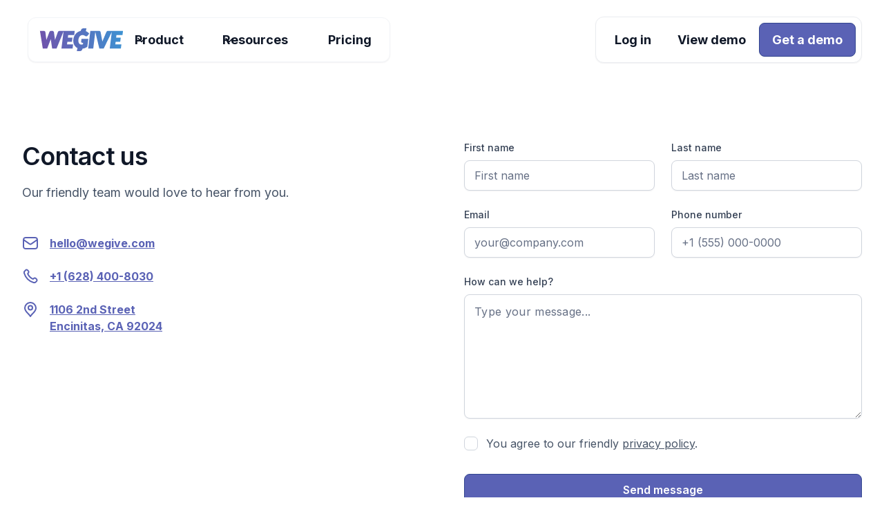

--- FILE ---
content_type: text/html
request_url: https://www.wegive.com/contact
body_size: 14314
content:
<!DOCTYPE html><!-- Last Published: Fri Jan 09 2026 23:23:23 GMT+0000 (Coordinated Universal Time) --><html data-wf-domain="www.wegive.com" data-wf-page="61f326c5456db5027381518e" data-wf-site="60d23fd3da44f567d7c85ae3" data-wf-intellimize-customer-id="117220086" lang="en"><head><meta charset="utf-8"/><title>Donation Platform for Nonprofits | Contact - WeGive</title><meta content="WeGive is the ultimate donor platform for Nonprofits. We help Charities &amp; Churches give their donors a login on their website where they can connect with what their donation is doing." name="description"/><meta content="Donation Platform for Nonprofits | Contact - WeGive" property="og:title"/><meta content="WeGive is the ultimate donor platform for Nonprofits. We help Charities &amp; Churches give their donors a login on their website where they can connect with what their donation is doing." property="og:description"/><meta content="https://cdn.prod.website-files.com/60d23fd3da44f567d7c85ae3/63bdd4eadeb4d92ef2336ae8_WeGive%20Logo%20280.png" property="og:image"/><meta content="Donation Platform for Nonprofits | Contact - WeGive" property="twitter:title"/><meta content="WeGive is the ultimate donor platform for Nonprofits. We help Charities &amp; Churches give their donors a login on their website where they can connect with what their donation is doing." property="twitter:description"/><meta content="https://cdn.prod.website-files.com/60d23fd3da44f567d7c85ae3/63bdd4eadeb4d92ef2336ae8_WeGive%20Logo%20280.png" property="twitter:image"/><meta property="og:type" content="website"/><meta content="summary_large_image" name="twitter:card"/><meta content="width=device-width, initial-scale=1" name="viewport"/><link href="https://cdn.prod.website-files.com/60d23fd3da44f567d7c85ae3/css/we-give.shared.4d86e19e4.min.css" rel="stylesheet" type="text/css" integrity="sha384-TYbhnkhnKYhe0MdUtryupIklcNVXnlVSrfMdQUQsw1FH03YYHFSoSo9FDfbKz5zV" crossorigin="anonymous"/><link href="https://fonts.googleapis.com" rel="preconnect"/><link href="https://fonts.gstatic.com" rel="preconnect" crossorigin="anonymous"/><script src="https://ajax.googleapis.com/ajax/libs/webfont/1.6.26/webfont.js" type="text/javascript"></script><script type="text/javascript">WebFont.load({  google: {    families: ["Inter:100,200,300,regular,500,600,700,800,900"]  }});</script><script type="text/javascript">!function(o,c){var n=c.documentElement,t=" w-mod-";n.className+=t+"js",("ontouchstart"in o||o.DocumentTouch&&c instanceof DocumentTouch)&&(n.className+=t+"touch")}(window,document);</script><link href="https://cdn.prod.website-files.com/60d23fd3da44f567d7c85ae3/60dec83de06d613b267df683_WeGive%20Favicon.png" rel="shortcut icon" type="image/x-icon"/><link href="https://cdn.prod.website-files.com/60d23fd3da44f567d7c85ae3/60dec84691e8261869a13fcd_Webclip%201.png" rel="apple-touch-icon"/><link href="https://www.wegive.com/b/contact" rel="canonical"/><style>.anti-flicker, .anti-flicker * {visibility: hidden !important; opacity: 0 !important;}</style><style>[data-wf-hidden-variation], [data-wf-hidden-variation] * {
        display: none !important;
      }</style><script type="text/javascript">localStorage.removeItem('intellimize_opt_out_117220086'); if (localStorage.getItem('intellimize_data_tracking_type') !== 'always') { localStorage.setItem('intellimize_data_tracking_type', 'always'); }</script><script type="text/javascript">(function(e){var s={r:[]};e.wf={r:s.r,ready:t=>{s.r.push(t)}}})(window)</script><script type="text/javascript">(function(e,t,p){var n=document.documentElement,s={p:[],r:[]},u={p:s.p,r:s.r,push:function(e){s.p.push(e)},ready:function(e){s.r.push(e)}};e.intellimize=u,n.className+=" "+p,setTimeout(function(){n.className=n.className.replace(RegExp(" ?"+p),"")},t)})(window, 4000, 'anti-flicker')</script><link href="https://cdn.intellimize.co/snippet/117220086.js" rel="preload" as="script"/><script type="text/javascript">var wfClientScript=document.createElement("script");wfClientScript.src="https://cdn.intellimize.co/snippet/117220086.js",wfClientScript.async=!0,wfClientScript.onerror=function(){document.documentElement.className=document.documentElement.className.replace(RegExp(" ?anti-flicker"),"")},document.head.appendChild(wfClientScript);</script><link href="https://api.intellimize.co" rel="preconnect" crossorigin="true"/><link href="https://log.intellimize.co" rel="preconnect" crossorigin="true"/><link href="https://117220086.intellimizeio.com" rel="preconnect"/><!-- Google Tag Manager -->
<script async>(function(w,d,s,l,i){w[l]=w[l]||[];w[l].push({'gtm.start':
new Date().getTime(),event:'gtm.js'});var f=d.getElementsByTagName(s)[0],
j=d.createElement(s),dl=l!='dataLayer'?'&l='+l:'';j.async=true;j.src=
'https://www.googletagmanager.com/gtm.js?id='+i+dl;f.parentNode.insertBefore(j,f);
})(window,document,'script','dataLayer','GTM-MHZ269T');</script>
<!-- End Google Tag Manager -->


<!-- Facebook Demo Tracking -->
<meta name="facebook-domain-verification" content="o6ygpzbk5uroxf9lj9aqyefz1bsiij" />
<!-- End Facebook Demo Tracking -->

<!-- Leedfeeder -->
<script> (function(ss,ex){ window.ldfdr=window.ldfdr||function(){(ldfdr._q=ldfdr._q||[]).push([].slice.call(arguments));}; (function(d,s){ fs=d.getElementsByTagName(s)[0]; function ce(src){ var cs=d.createElement(s); cs.src=src; cs.async=1; fs.parentNode.insertBefore(cs,fs); }; ce('https://sc.lfeeder.com/lftracker_v1_'+ss+(ex?'_'+ex:'')+'.js'); })(document,'script'); })('3P1w24d2xMn8mY5n'); </script>
<!-- End Leedfeeder -->

<!-- AWS Tracking -->
<script type="text/javascript" async src="https://s3.us-west-2.amazonaws.com/jsma/chjxQKP/ma.js"></script>
<!-- End AWS Tracking -->

<!-- Hotjar Tracking -->
<script>
(function (c, s, q, u, a, r, e) {
    c.hj=c.hj||function(){(c.hj.q=c.hj.q||[]).push(arguments)};
    c._hjSettings = { hjid: a };
    r = s.getElementsByTagName('head')[0];
    e = s.createElement('script');
    e.async = true;
    e.src = q + c._hjSettings.hjid + u;
    r.appendChild(e);
})(window, document, 'https://static.hj.contentsquare.net/c/csq-', '.js', 5213761);
</script>
<!-- End Hotjar Tracking -->

<!-- Storylane Demo Tracking -->
<script>(function(){"use strict";function e(t){var r=t.head;if(!r)return;var i=t.querySelector('script[src="https://js.storylane.io/js/v2/storylane.js"]'),n=t.querySelector('script[src="https://js.storylane.io/js/v1/storylane.js"]');if(i||n)return;var s=t.createElement("script");s.type="text/javascript",s.async=!0,s.src="https://js.storylane.io/js/v2/storylane.js",r.appendChild(s)}e(window.document)})();</script>
<!-- End Storylane Demo Tracking -->

<!-- RB2B Tracking -->
<script>!function () {var reb2b = window.reb2b = window.reb2b || [];if (reb2b.invoked) return;reb2b.invoked = true;reb2b.methods = ["identify", "collect"];reb2b.factory = function (method) {return function () {var args = Array.prototype.slice.call(arguments);args.unshift(method);reb2b.push(args);return reb2b;};};for (var i = 0; i < reb2b.methods.length; i++) {var key = reb2b.methods[i];reb2b[key] = reb2b.factory(key);}reb2b.load = function (key) {var script = document.createElement("script");script.type = "text/javascript";script.async = true;script.src = "https://b2bjsstore.s3.us-west-2.amazonaws.com/b/" + key + "/QOQRJHDGM362.js.gz";var first = document.getElementsByTagName("script")[0];first.parentNode.insertBefore(script, first);};reb2b.SNIPPET_VERSION = "1.0.1";reb2b.load("QOQRJHDGM362");}();</script>
<!-- End RB2B Tracking --><meta property="og:url" content="https://www.wegive.com/contact" /><script type="text/javascript">window.__WEBFLOW_CURRENCY_SETTINGS = {"currencyCode":"USD","symbol":"$","decimal":".","fractionDigits":2,"group":",","template":"{{wf {\"path\":\"symbol\",\"type\":\"PlainText\"} }} {{wf {\"path\":\"amount\",\"type\":\"CommercePrice\"} }} {{wf {\"path\":\"currencyCode\",\"type\":\"PlainText\"} }}","hideDecimalForWholeNumbers":false};</script></head><body><div data-w-id="292c435a-8bca-f688-6c89-6da601a9ebc7" data-animation="default" data-collapse="medium" data-duration="400" data-easing="ease" data-easing2="ease" role="banner" class="navbar03_component w-nav"><div class="navbar03_container"><a href="/" data-wf-native-id-path="b90ef549-f7c6-f137-28e1-f61d67013502:292c435a-8bca-f688-6c89-6da601a9ebc9" data-wf-ao-click-engagement-tracking="true" data-wf-element-id="292c435a-8bca-f688-6c89-6da601a9ebc9" data-wf-component-context="%5B%7B%22componentId%22%3A%22292c435a-8bca-f688-6c89-6da601a9ebc7%22%2C%22instanceId%22%3A%22b90ef549-f7c6-f137-28e1-f61d67013502%22%7D%5D" class="navbar03_logo-link w-nav-brand"><div class="uui-styleguide_logo"><div class="uui-styleguide_logomark"><img src="https://cdn.prod.website-files.com/60d23fd3da44f567d7c85ae3/67d4bf29cb11319ff8337816_Webclip%201.png" loading="eager" height="" alt="Untitled UI logomark" class="uui-styleguide_logomark-bg"/></div></div></a><nav role="navigation" class="navbar03_menu w-nav-menu"><div class="navbar03_menu-left shadow-xsmall"><a href="/" data-wf-native-id-path="b90ef549-f7c6-f137-28e1-f61d67013502:292c435a-8bca-f688-6c89-6da601a9ebcf" data-wf-ao-click-engagement-tracking="true" data-wf-element-id="292c435a-8bca-f688-6c89-6da601a9ebcf" data-wf-component-context="%5B%7B%22componentId%22%3A%22292c435a-8bca-f688-6c89-6da601a9ebc7%22%2C%22instanceId%22%3A%22b90ef549-f7c6-f137-28e1-f61d67013502%22%7D%5D" class="navbar03_logo-link w-nav-brand"><div class="uui-styleguide_logo"><img src="https://cdn.prod.website-files.com/60d23fd3da44f567d7c85ae3/60d24b62da44f57951c8a376_WEGIVE.svg" loading="lazy" alt="" class="uui-styleguide_logotype mobile-hidden"/></div></a><div data-hover="false" data-delay="300" data-w-id="292c435a-8bca-f688-6c89-6da601a9ec3a" class="navbar03_menu-dropdown w-dropdown"><div data-wf-native-id-path="b90ef549-f7c6-f137-28e1-f61d67013502:292c435a-8bca-f688-6c89-6da601a9ec3b" data-wf-ao-click-engagement-tracking="true" data-wf-element-id="292c435a-8bca-f688-6c89-6da601a9ec3b" data-wf-component-context="%5B%7B%22componentId%22%3A%22292c435a-8bca-f688-6c89-6da601a9ebc7%22%2C%22instanceId%22%3A%22b90ef549-f7c6-f137-28e1-f61d67013502%22%7D%5D" class="navbar03_dropdown-toggle w-dropdown-toggle"><div class="dropdown-icon w-embed"><svg width="20" height="20" viewBox="0 0 20 20" fill="none" xmlns="http://www.w3.org/2000/svg">
<path d="M5 7.5L10 12.5L15 7.5" stroke="currentColor" stroke-width="1.67" stroke-linecap="round" stroke-linejoin="round"/>
</svg></div><div class="text-weight-bold text-size-medium">Product</div></div><nav class="navbar03_dropdown-list w-dropdown-list"><div class="navbar01_container-3"><div class="navbar01_dropdown-content"><div class="navbar01_dropdown-content-left-3"><div class="navbar01_dropdown-link-list"><div id="w-node-_292c435a-8bca-f688-6c89-6da601a9ec44-01a9ebc7" class="margin-bottom margin-tiny"><h4 class="text-size-small text-weight-semibold gradient">Giving Experience Platform</h4></div><div id="w-node-_6743fcdc-3172-387e-d6b8-6c74ccee399d-01a9ebc7" class="padding-left padding-custom1"><a id="w-node-_6743fcdc-3172-387e-d6b8-6c74ccee399e-01a9ebc7" data-w-id="6743fcdc-3172-387e-d6b8-6c74ccee399e" data-wf-native-id-path="b90ef549-f7c6-f137-28e1-f61d67013502:6743fcdc-3172-387e-d6b8-6c74ccee399e" data-wf-ao-click-engagement-tracking="true" data-wf-element-id="6743fcdc-3172-387e-d6b8-6c74ccee399e" data-wf-component-context="%5B%7B%22componentId%22%3A%22292c435a-8bca-f688-6c89-6da601a9ebc7%22%2C%22instanceId%22%3A%22b90ef549-f7c6-f137-28e1-f61d67013502%22%7D%5D" href="/giving-experience-platform" class="button-link is-button-xsmall w-inline-block"><div>Platform overview</div><div class="button-icon w-embed"><svg width="20" height="20" viewBox="0 0 20 20" fill="none" xmlns="http://www.w3.org/2000/svg">
<path d="M4.16699 9.99996H15.8337M15.8337 9.99996L10.0003 4.16663M15.8337 9.99996L10.0003 15.8333" stroke="currentColor" stroke-width="1.66667" stroke-linecap="round" stroke-linejoin="round"/>
</svg></div></a></div><a data-wf-native-id-path="b90ef549-f7c6-f137-28e1-f61d67013502:292c435a-8bca-f688-6c89-6da601a9ec47" data-wf-ao-click-engagement-tracking="true" data-wf-element-id="292c435a-8bca-f688-6c89-6da601a9ec47" data-wf-component-context="%5B%7B%22componentId%22%3A%22292c435a-8bca-f688-6c89-6da601a9ebc7%22%2C%22instanceId%22%3A%22b90ef549-f7c6-f137-28e1-f61d67013502%22%7D%5D" href="/giving-platform" class="navbar01_dropdown-link w-inline-block"><div class="navbar01_icon-wrapper"><div class="icon-1x1-xsmall text-color-primary600 w-embed"><svg width="100%" height="100%" viewBox="0 0 24 24" fill="none" xmlns="http://www.w3.org/2000/svg">
 <path d="M8.5 14.6667C8.5 15.9553 9.54467 17 10.8333 17H13C14.3807 17 15.5 15.8807 15.5 14.5C15.5 13.1193 14.3807 12 13 12H11C9.61929 12 8.5 10.8807 8.5 9.5C8.5 8.11929 9.61929 7 11 7H13.1667C14.4553 7 15.5 8.04467 15.5 9.33333M12 5.5V7M12 17V18.5M22 12C22 17.5228 17.5228 22 12 22C6.47715 22 2 17.5228 2 12C2 6.47715 6.47715 2 12 2C17.5228 2 22 6.47715 22 12Z" stroke="currentColor" stroke-width="2" stroke-linecap="round" stroke-linejoin="round"/>
 </svg></div></div><div class="navbar01_item-right"><div class="margin-bottom margin-tiny"><div class="text-weight-semibold gradient">Payments</div></div><div class="text-size-small hide-mobile-landscape">Pages, pop-ups, embeds and admin tools for giving &amp; service revenue.</div></div></a><a data-wf-native-id-path="b90ef549-f7c6-f137-28e1-f61d67013502:292c435a-8bca-f688-6c89-6da601a9ec50" data-wf-ao-click-engagement-tracking="true" data-wf-element-id="292c435a-8bca-f688-6c89-6da601a9ec50" data-wf-component-context="%5B%7B%22componentId%22%3A%22292c435a-8bca-f688-6c89-6da601a9ebc7%22%2C%22instanceId%22%3A%22b90ef549-f7c6-f137-28e1-f61d67013502%22%7D%5D" href="/marketing-automation-for-nonprofits" class="navbar01_dropdown-link w-inline-block"><div class="navbar01_icon-wrapper"><div class="icon-1x1-xsmall text-color-primary600 w-embed"><svg width="100%" height="100%" viewBox="0 0 24 24" fill="none" xmlns="http://www.w3.org/2000/svg">
 <path d="M9 17.5H3.5M6.5 12H2M9 6.5H4M17 3L10.4036 12.235C10.1116 12.6438 9.96562 12.8481 9.97194 13.0185C9.97744 13.1669 10.0486 13.3051 10.1661 13.3958C10.3011 13.5 10.5522 13.5 11.0546 13.5H16L15 21L21.5964 11.765C21.8884 11.3562 22.0344 11.1519 22.0281 10.9815C22.0226 10.8331 21.9514 10.6949 21.8339 10.6042C21.6989 10.5 21.4478 10.5 20.9454 10.5H16L17 3Z" stroke="currentColor" stroke-width="2" stroke-linecap="round" stroke-linejoin="round"/>
 </svg></div></div><div class="navbar01_item-right"><div class="margin-bottom margin-tiny"><div class="text-weight-semibold gradient">Marketing</div></div><div class="text-size-small hide-mobile-landscape">Marketing automation and communications for every channel.</div></div></a><a data-wf-native-id-path="b90ef549-f7c6-f137-28e1-f61d67013502:292c435a-8bca-f688-6c89-6da601a9ec59" data-wf-ao-click-engagement-tracking="true" data-wf-element-id="292c435a-8bca-f688-6c89-6da601a9ec59" data-wf-component-context="%5B%7B%22componentId%22%3A%22292c435a-8bca-f688-6c89-6da601a9ebc7%22%2C%22instanceId%22%3A%22b90ef549-f7c6-f137-28e1-f61d67013502%22%7D%5D" href="/donor-portal" class="navbar01_dropdown-link w-inline-block"><div class="navbar01_icon-wrapper"><div class="icon-1x1-xsmall text-color-primary600 w-embed"><svg width="24" height="24" viewBox="0 0 24 24" fill="none" xmlns="http://www.w3.org/2000/svg">
<path d="M22 21V19C22 17.1362 20.7252 15.5701 19 15.126M15.5 3.29076C16.9659 3.88415 18 5.32131 18 7C18 8.67869 16.9659 10.1159 15.5 10.7092M17 21C17 19.1362 17 18.2044 16.6955 17.4693C16.2895 16.4892 15.5108 15.7105 14.5307 15.3045C13.7956 15 12.8638 15 11 15H8C6.13623 15 5.20435 15 4.46927 15.3045C3.48915 15.7105 2.71046 16.4892 2.30448 17.4693C2 18.2044 2 19.1362 2 21M13.5 7C13.5 9.20914 11.7091 11 9.5 11C7.29086 11 5.5 9.20914 5.5 7C5.5 4.79086 7.29086 3 9.5 3C11.7091 3 13.5 4.79086 13.5 7Z" stroke="currentColor" stroke-width="2" stroke-linecap="round" stroke-linejoin="round"/>
</svg></div></div><div class="navbar01_item-right"><div class="margin-bottom margin-tiny"><div class="text-weight-semibold gradient">Portal</div></div><div class="text-size-small hide-mobile-landscape">Turn your existing data into personal profiles for your supporters.</div></div></a></div><div class="navbar01_dropdown-link-list"><div id="w-node-_292c435a-8bca-f688-6c89-6da601a9ec63-01a9ebc7" class="margin-bottom margin-tiny"><h4 class="text-size-small text-weight-semibold gradient">Use Case Features</h4></div><a data-wf-native-id-path="b90ef549-f7c6-f137-28e1-f61d67013502:292c435a-8bca-f688-6c89-6da601a9ec66" data-wf-ao-click-engagement-tracking="true" data-wf-element-id="292c435a-8bca-f688-6c89-6da601a9ec66" data-wf-component-context="%5B%7B%22componentId%22%3A%22292c435a-8bca-f688-6c89-6da601a9ebc7%22%2C%22instanceId%22%3A%22b90ef549-f7c6-f137-28e1-f61d67013502%22%7D%5D" href="/events" class="navbar01_dropdown-link w-inline-block"><div class="navbar01_icon-wrapper"><div class="icon-1x1-xsmall text-color-primary600 w-embed"><svg width="100%" height="100%" viewBox="0 0 24 24" fill="none" xmlns="http://www.w3.org/2000/svg">
 <path d="M21 8H3M16 2V5M8 2V5M7.8 22H16.2C17.8802 22 18.7202 22 19.362 21.673C19.9265 21.3854 20.3854 20.9265 20.673 20.362C21 19.7202 21 18.8802 21 17.2V8.8C21 7.11984 21 6.27976 20.673 5.63803C20.3854 5.07354 19.9265 4.6146 19.362 4.32698C18.7202 4 17.8802 4 16.2 4H7.8C6.11984 4 5.27976 4 4.63803 4.32698C4.07354 4.6146 3.6146 5.07354 3.32698 5.63803C3 6.27976 3 7.11984 3 8.8V17.2C3 18.8802 3 19.7202 3.32698 20.362C3.6146 20.9265 4.07354 21.3854 4.63803 21.673C5.27976 22 6.11984 22 7.8 22ZM11.9973 12.3306C11.1975 11.4216 9.8639 11.1771 8.86188 12.0094C7.85986 12.8418 7.71879 14.2335 8.50568 15.2179C9.077 15.9327 10.6593 17.3397 11.4833 18.0569C11.662 18.2124 11.7513 18.2902 11.856 18.321C11.9466 18.3477 12.0479 18.3477 12.1386 18.321C12.2432 18.2902 12.3325 18.2124 12.5112 18.0569C13.3353 17.3397 14.9175 15.9327 15.4888 15.2179C16.2757 14.2335 16.1519 12.8331 15.1326 12.0094C14.1134 11.1858 12.797 11.4216 11.9973 12.3306Z" stroke="currentColor" stroke-width="2" stroke-linecap="round" stroke-linejoin="round"/>
 </svg></div></div><div class="navbar01_item-right"><div class="margin-bottom margin-tiny"><div class="text-weight-semibold text-color-gray900">Events &amp; Registrations</div></div><div class="text-size-small hide-mobile-landscape">Seamlessly host events that sync with payments, marketing and portal.</div></div></a><a data-wf-native-id-path="b90ef549-f7c6-f137-28e1-f61d67013502:3edc6f23-423c-c707-3fad-1b751e9d867c" data-wf-ao-click-engagement-tracking="true" data-wf-element-id="3edc6f23-423c-c707-3fad-1b751e9d867c" data-wf-component-context="%5B%7B%22componentId%22%3A%22292c435a-8bca-f688-6c89-6da601a9ebc7%22%2C%22instanceId%22%3A%22b90ef549-f7c6-f137-28e1-f61d67013502%22%7D%5D" href="/fundraising" class="navbar01_dropdown-link w-inline-block"><div class="navbar01_icon-wrapper"><div class="icon-1x1-xsmall text-color-primary600 w-embed"><svg width="100%" height="100%" viewBox="0 0 24 24" fill="none" xmlns="http://www.w3.org/2000/svg">
 <path d="M17 9L11.5657 14.4343C11.3677 14.6323 11.2687 14.7313 11.1545 14.7684C11.0541 14.8011 10.9459 14.8011 10.8455 14.7684C10.7313 14.7313 10.6323 14.6323 10.4343 14.4343L8.56569 12.5657C8.36768 12.3677 8.26867 12.2687 8.15451 12.2316C8.05409 12.1989 7.94591 12.1989 7.84549 12.2316C7.73133 12.2687 7.63232 12.3677 7.43431 12.5657L3 17M17 9H13M17 9V13M7.8 21H16.2C17.8802 21 18.7202 21 19.362 20.673C19.9265 20.3854 20.3854 19.9265 20.673 19.362C21 18.7202 21 17.8802 21 16.2V7.8C21 6.11984 21 5.27976 20.673 4.63803C20.3854 4.07354 19.9265 3.6146 19.362 3.32698C18.7202 3 17.8802 3 16.2 3H7.8C6.11984 3 5.27976 3 4.63803 3.32698C4.07354 3.6146 3.6146 4.07354 3.32698 4.63803C3 5.27976 3 6.11984 3 7.8V16.2C3 17.8802 3 18.7202 3.32698 19.362C3.6146 19.9265 4.07354 20.3854 4.63803 20.673C5.27976 21 6.11984 21 7.8 21Z" stroke="currentColor" stroke-width="2" stroke-linecap="round" stroke-linejoin="round"/>
 </svg></div></div><div class="navbar01_item-right"><div class="margin-bottom margin-tiny"><div class="text-weight-semibold text-color-gray900">Fundraising</div></div><div class="text-size-small hide-mobile-landscape">Easily run campaign based fundraising and sponsorship type fundraisers.</div></div></a><a data-wf-native-id-path="b90ef549-f7c6-f137-28e1-f61d67013502:292c435a-8bca-f688-6c89-6da601a9ec6f" data-wf-ao-click-engagement-tracking="true" data-wf-element-id="292c435a-8bca-f688-6c89-6da601a9ec6f" data-wf-component-context="%5B%7B%22componentId%22%3A%22292c435a-8bca-f688-6c89-6da601a9ebc7%22%2C%22instanceId%22%3A%22b90ef549-f7c6-f137-28e1-f61d67013502%22%7D%5D" href="/demo-request" class="navbar01_dropdown-link w-inline-block"><div class="navbar01_icon-wrapper"><div class="icon-1x1-xsmall text-color-primary600 w-embed"><svg width="100%" height="100%" viewBox="0 0 24 24" fill="none" xmlns="http://www.w3.org/2000/svg">
 <path d="M2.49954 9H21.4995M9.99954 3L7.99954 9L11.9995 20.5L15.9995 9L13.9995 3M12.6141 20.2625L21.5727 9.51215C21.7246 9.32995 21.8005 9.23885 21.8295 9.13717C21.8551 9.04751 21.8551 8.95249 21.8295 8.86283C21.8005 8.76114 21.7246 8.67005 21.5727 8.48785L17.2394 3.28785C17.1512 3.18204 17.1072 3.12914 17.0531 3.09111C17.0052 3.05741 16.9518 3.03238 16.8953 3.01717C16.8314 3 16.7626 3 16.6248 3H7.37424C7.2365 3 7.16764 3 7.10382 3.01717C7.04728 3.03238 6.99385 3.05741 6.94596 3.09111C6.89192 3.12914 6.84783 3.18204 6.75966 3.28785L2.42633 8.48785C2.2745 8.67004 2.19858 8.76114 2.16957 8.86283C2.144 8.95249 2.144 9.04751 2.16957 9.13716C2.19858 9.23885 2.2745 9.32995 2.42633 9.51215L11.385 20.2625C11.596 20.5158 11.7015 20.6424 11.8279 20.6886C11.9387 20.7291 12.0603 20.7291 12.1712 20.6886C12.2975 20.6424 12.4031 20.5158 12.6141 20.2625Z" stroke="currentColor" stroke-width="2" stroke-linecap="round" stroke-linejoin="round"/>
 </svg></div></div><div class="navbar01_item-right"><div class="margin-bottom margin-tiny"><div class="navbar01_text-wrapper"><div class="text-weight-semibold text-color-gray900">Nonprofit AI Agents</div><div class="badge is-badge-small is-success"><div>New</div></div></div></div><div class="text-size-small hide-mobile-landscape">Deploy ai agents inside of your WeGive platform to do the heavy lifting for your staff. </div></div></a></div></div><div class="navbar01_dropdown-content-right"><div class="navbar01_dropdown-content-wrapper"><div id="w-node-_292c435a-8bca-f688-6c89-6da601a9ec7e-01a9ebc7" class="padding-left padding-custom1"><h4 class="text-size-small text-weight-semibold text-color-primary600">Resources</h4></div><div class="navbar01_dropdown-blog-list"><a data-wf-native-id-path="b90ef549-f7c6-f137-28e1-f61d67013502:292c435a-8bca-f688-6c89-6da601a9ec82" data-wf-ao-click-engagement-tracking="true" data-wf-element-id="292c435a-8bca-f688-6c89-6da601a9ec82" data-wf-component-context="%5B%7B%22componentId%22%3A%22292c435a-8bca-f688-6c89-6da601a9ebc7%22%2C%22instanceId%22%3A%22b90ef549-f7c6-f137-28e1-f61d67013502%22%7D%5D" href="/giving-experience-platform" class="navbar01_blog-item w-inline-block"><div class="navbar01_blog-image-wrapper"><div class="navbar01_blog-image-content"><div class="margin-bottom margin-tiny"><div class="text-size-tiny text-weight-medium">Part 1</div></div><div class="text-size-small text-weight-medium">Platform Overview</div></div><img src="https://cdn.prod.website-files.com/60d23fd3da44f567d7c85ae3/67d4bf29cb11319ff833782b_03.jpg" loading="eager" sizes="100vw" srcset="https://cdn.prod.website-files.com/60d23fd3da44f567d7c85ae3/67d4bf29cb11319ff833782b_03-p-500.jpeg 500w, https://cdn.prod.website-files.com/60d23fd3da44f567d7c85ae3/67d4bf29cb11319ff833782b_03-p-800.jpeg 800w, https://cdn.prod.website-files.com/60d23fd3da44f567d7c85ae3/67d4bf29cb11319ff833782b_03-p-1080.jpeg 1080w, https://cdn.prod.website-files.com/60d23fd3da44f567d7c85ae3/67d4bf29cb11319ff833782b_03-p-1600.jpeg 1600w, https://cdn.prod.website-files.com/60d23fd3da44f567d7c85ae3/67d4bf29cb11319ff833782b_03.jpg 2000w" alt="" class="navbar01_blog-image"/></div><div class="navbar01_large-item-content"><div class="margin-bottom margin-tiny"><div class="text-weight-semibold text-color-gray900"><strong>What is a giving experience platform?</strong></div></div><div class="text-size-small">Jump right in — get an overview of what makes WeGive so different.</div><div class="margin-top margin-xxsmall"><div class="button-row"><div class="button-link is-button-xsmall"><div class="button-icon w-embed"><svg width="20" height="20" viewBox="0 0 20 20" fill="none" xmlns="http://www.w3.org/2000/svg">
<path d="M10.0003 18.3334C14.6027 18.3334 18.3337 14.6024 18.3337 10C18.3337 5.39765 14.6027 1.66669 10.0003 1.66669C5.39795 1.66669 1.66699 5.39765 1.66699 10C1.66699 14.6024 5.39795 18.3334 10.0003 18.3334Z" stroke="currentColor" stroke-width="1.66667" stroke-linecap="round" stroke-linejoin="round"/>
<path d="M7.91699 7.47113C7.91699 7.07339 7.91699 6.87452 8.00011 6.7635C8.07254 6.66675 8.18342 6.60622 8.30397 6.59761C8.44231 6.58773 8.6096 6.69527 8.94416 6.91035L12.878 9.43923C13.1683 9.62587 13.3135 9.71919 13.3636 9.83785C13.4074 9.94152 13.4074 10.0585 13.3636 10.1622C13.3135 10.2809 13.1683 10.3742 12.878 10.5608L8.94416 13.0897C8.6096 13.3048 8.44231 13.4123 8.30397 13.4024C8.18342 13.3938 8.07254 13.3333 8.00011 13.2365C7.91699 13.1255 7.91699 12.9266 7.91699 12.5289V7.47113Z" stroke="currentColor" stroke-width="1.66667" stroke-linecap="round" stroke-linejoin="round"/>
</svg></div><div>Learn more</div></div></div></div></div></a><a data-wf-native-id-path="b90ef549-f7c6-f137-28e1-f61d67013502:292c435a-8bca-f688-6c89-6da601a9ec99" data-wf-ao-click-engagement-tracking="true" data-wf-element-id="292c435a-8bca-f688-6c89-6da601a9ec99" data-wf-component-context="%5B%7B%22componentId%22%3A%22292c435a-8bca-f688-6c89-6da601a9ebc7%22%2C%22instanceId%22%3A%22b90ef549-f7c6-f137-28e1-f61d67013502%22%7D%5D" href="/view-demo" target="_blank" class="navbar01_blog-item w-inline-block"><div class="navbar01_blog-image-wrapper"><div class="navbar01_blog-image-content"><div class="margin-bottom margin-tiny"><div class="text-size-tiny text-weight-medium">Part 2</div></div><div class="text-size-small text-weight-medium">WeGive Demo</div></div><img src="https://cdn.prod.website-files.com/60d23fd3da44f567d7c85ae3/67d4bf29cb11319ff8337820_02.jpg" loading="eager" sizes="100vw" srcset="https://cdn.prod.website-files.com/60d23fd3da44f567d7c85ae3/67d4bf29cb11319ff8337820_02-p-500.jpeg 500w, https://cdn.prod.website-files.com/60d23fd3da44f567d7c85ae3/67d4bf29cb11319ff8337820_02-p-800.jpeg 800w, https://cdn.prod.website-files.com/60d23fd3da44f567d7c85ae3/67d4bf29cb11319ff8337820_02-p-1080.jpeg 1080w, https://cdn.prod.website-files.com/60d23fd3da44f567d7c85ae3/67d4bf29cb11319ff8337820_02-p-1600.jpeg 1600w, https://cdn.prod.website-files.com/60d23fd3da44f567d7c85ae3/67d4bf29cb11319ff8337820_02.jpg 2000w" alt="" class="navbar01_blog-image"/></div><div class="navbar01_large-item-content"><div class="margin-bottom margin-tiny"><div class="text-weight-semibold text-color-gray900"><strong>View a full pre-recorded demo</strong></div></div><div class="text-size-small">If you&#x27;re not ready to have a WeGive expert walk you through the platform and answer your questions, watch this first.</div><div class="margin-top margin-xxsmall"><div class="button-row"><div class="button-link is-button-xsmall"><div class="button-icon w-embed"><svg width="20" height="20" viewBox="0 0 20 20" fill="none" xmlns="http://www.w3.org/2000/svg">
<path d="M10.0003 18.3334C14.6027 18.3334 18.3337 14.6024 18.3337 10C18.3337 5.39765 14.6027 1.66669 10.0003 1.66669C5.39795 1.66669 1.66699 5.39765 1.66699 10C1.66699 14.6024 5.39795 18.3334 10.0003 18.3334Z" stroke="currentColor" stroke-width="1.66667" stroke-linecap="round" stroke-linejoin="round"/>
<path d="M7.91699 7.47113C7.91699 7.07339 7.91699 6.87452 8.00011 6.7635C8.07254 6.66675 8.18342 6.60622 8.30397 6.59761C8.44231 6.58773 8.6096 6.69527 8.94416 6.91035L12.878 9.43923C13.1683 9.62587 13.3135 9.71919 13.3636 9.83785C13.4074 9.94152 13.4074 10.0585 13.3636 10.1622C13.3135 10.2809 13.1683 10.3742 12.878 10.5608L8.94416 13.0897C8.6096 13.3048 8.44231 13.4123 8.30397 13.4024C8.18342 13.3938 8.07254 13.3333 8.00011 13.2365C7.91699 13.1255 7.91699 12.9266 7.91699 12.5289V7.47113Z" stroke="currentColor" stroke-width="1.66667" stroke-linecap="round" stroke-linejoin="round"/>
</svg></div><div>Watch demo</div></div></div></div></div></a></div><div id="w-node-_292c435a-8bca-f688-6c89-6da601a9ecaf-01a9ebc7" class="padding-left padding-custom1"><a class="button-link is-button-xsmall w-inline-block" data-wf-component-context="%5B%7B%22componentId%22%3A%22292c435a-8bca-f688-6c89-6da601a9ebc7%22%2C%22instanceId%22%3A%22b90ef549-f7c6-f137-28e1-f61d67013502%22%7D%5D" data-wf-element-id="292c435a-8bca-f688-6c89-6da601a9ecb0" href="https://help.wegive.com" target="_blank" data-w-id="292c435a-8bca-f688-6c89-6da601a9ecb0" id="w-node-_292c435a-8bca-f688-6c89-6da601a9ecb0-01a9ebc7" data-wf-native-id-path="b90ef549-f7c6-f137-28e1-f61d67013502:292c435a-8bca-f688-6c89-6da601a9ecb0" data-wf-ao-click-engagement-tracking="true"><div>All guides</div><div class="button-icon w-embed"><svg width="20" height="20" viewBox="0 0 20 20" fill="none" xmlns="http://www.w3.org/2000/svg">
<path d="M4.16699 9.99996H15.8337M15.8337 9.99996L10.0003 4.16663M15.8337 9.99996L10.0003 15.8333" stroke="currentColor" stroke-width="1.66667" stroke-linecap="round" stroke-linejoin="round"/>
</svg></div></a></div></div><div class="navbar01_dropdown-right-overlay-absolute-2"></div></div></div></div></nav></div><div data-hover="false" data-delay="300" data-w-id="292c435a-8bca-f688-6c89-6da601a9ebd2" class="navbar03_menu-dropdown w-dropdown"><div data-wf-native-id-path="b90ef549-f7c6-f137-28e1-f61d67013502:292c435a-8bca-f688-6c89-6da601a9ebd3" data-wf-ao-click-engagement-tracking="true" data-wf-element-id="292c435a-8bca-f688-6c89-6da601a9ebd3" data-wf-component-context="%5B%7B%22componentId%22%3A%22292c435a-8bca-f688-6c89-6da601a9ebc7%22%2C%22instanceId%22%3A%22b90ef549-f7c6-f137-28e1-f61d67013502%22%7D%5D" class="navbar03_dropdown-toggle w-dropdown-toggle"><div class="dropdown-icon w-embed"><svg width="20" height="20" viewBox="0 0 20 20" fill="none" xmlns="http://www.w3.org/2000/svg">
<path d="M5 7.5L10 12.5L15 7.5" stroke="currentColor" stroke-width="1.67" stroke-linecap="round" stroke-linejoin="round"/>
</svg></div><div class="text-weight-bold text-size-medium">Resources</div></div><nav class="navbar03_dropdown-list w-dropdown-list"><div class="navbar03_container"><div class="navbar03_dropdown-content"><div class="navbar03_dropdown-content-left"><div class="navbar03_dropdown-link-list"><div id="w-node-_292c435a-8bca-f688-6c89-6da601a9ebdc-01a9ebc7" class="margin-bottom margin-tiny"><div class="navbar03_icon-wrapper"><div class="icon-featured-large"><div class="icon-1x1-xsmall w-embed"><svg width="24" height="24" viewBox="0 0 24 24" fill="none" xmlns="http://www.w3.org/2000/svg">
<path d="M13 7L11.8845 4.76892C11.5634 4.1268 11.4029 3.80573 11.1634 3.57116C10.9516 3.36373 10.6963 3.20597 10.4161 3.10931C10.0992 3 9.74021 3 9.02229 3H5.2C4.0799 3 3.51984 3 3.09202 3.21799C2.71569 3.40973 2.40973 3.71569 2.21799 4.09202C2 4.51984 2 5.0799 2 6.2V7M2 7H17.2C18.8802 7 19.7202 7 20.362 7.32698C20.9265 7.6146 21.3854 8.07354 21.673 8.63803C22 9.27976 22 10.1198 22 11.8V16.2C22 17.8802 22 18.7202 21.673 19.362C21.3854 19.9265 20.9265 20.3854 20.362 20.673C19.7202 21 18.8802 21 17.2 21H6.8C5.11984 21 4.27976 21 3.63803 20.673C3.07354 20.3854 2.6146 19.9265 2.32698 19.362C2 18.7202 2 17.8802 2 16.2V7Z" stroke="currentColor" stroke-width="2" stroke-linecap="round" stroke-linejoin="round"/>
</svg></div></div></div><h4 class="text-size-small text-weight-semibold text-color-primary600">User resources</h4></div><a data-wf-native-id-path="b90ef549-f7c6-f137-28e1-f61d67013502:292c435a-8bca-f688-6c89-6da601a9ebe7" data-wf-ao-click-engagement-tracking="true" data-wf-element-id="292c435a-8bca-f688-6c89-6da601a9ebe7" data-wf-component-context="%5B%7B%22componentId%22%3A%22292c435a-8bca-f688-6c89-6da601a9ebc7%22%2C%22instanceId%22%3A%22b90ef549-f7c6-f137-28e1-f61d67013502%22%7D%5D" href="https://www.wegive.com/docs" target="_blank" class="navbar03_dropdown-link w-inline-block"><div class="navbar03_item-right"><div class="margin-bottom margin-tiny"><div class="text-weight-semibold text-color-gray900">Technical Documentation</div></div></div></a><a data-wf-native-id-path="b90ef549-f7c6-f137-28e1-f61d67013502:b4493a8e-7a9a-429d-f8e8-1fb39fc99509" data-wf-ao-click-engagement-tracking="true" data-wf-element-id="b4493a8e-7a9a-429d-f8e8-1fb39fc99509" data-wf-component-context="%5B%7B%22componentId%22%3A%22292c435a-8bca-f688-6c89-6da601a9ebc7%22%2C%22instanceId%22%3A%22b90ef549-f7c6-f137-28e1-f61d67013502%22%7D%5D" href="https://docs.api.wegive.com/" target="_blank" class="navbar03_dropdown-link w-inline-block"><div class="navbar03_item-right"><div class="margin-bottom margin-tiny"><div class="text-weight-semibold text-color-gray900">API Documentation</div></div></div></a><a data-wf-native-id-path="b90ef549-f7c6-f137-28e1-f61d67013502:292c435a-8bca-f688-6c89-6da601a9ebec" data-wf-ao-click-engagement-tracking="true" data-wf-element-id="292c435a-8bca-f688-6c89-6da601a9ebec" data-wf-component-context="%5B%7B%22componentId%22%3A%22292c435a-8bca-f688-6c89-6da601a9ebc7%22%2C%22instanceId%22%3A%22b90ef549-f7c6-f137-28e1-f61d67013502%22%7D%5D" href="/integrations" class="navbar03_dropdown-link w-inline-block"><div class="navbar03_item-right"><div class="margin-bottom margin-tiny"><div class="text-weight-semibold text-color-gray900">Integrations</div></div></div></a><a data-wf-native-id-path="b90ef549-f7c6-f137-28e1-f61d67013502:292c435a-8bca-f688-6c89-6da601a9ebf1" data-wf-ao-click-engagement-tracking="true" data-wf-element-id="292c435a-8bca-f688-6c89-6da601a9ebf1" data-wf-component-context="%5B%7B%22componentId%22%3A%22292c435a-8bca-f688-6c89-6da601a9ebc7%22%2C%22instanceId%22%3A%22b90ef549-f7c6-f137-28e1-f61d67013502%22%7D%5D" href="https://wegive.releasenotes.io/" target="_blank" class="navbar03_dropdown-link w-inline-block"><div class="navbar03_item-right"><div class="margin-bottom margin-tiny"><div class="navbar03_text-wrapper"><div class="text-weight-semibold text-color-gray900">What&#x27;s new?</div><div class="badge is-badge-small is-success"><div>New</div></div></div></div></div></a></div><div class="navbar03_dropdown-link-list"><div id="w-node-_292c435a-8bca-f688-6c89-6da601a9ebfb-01a9ebc7" class="margin-bottom margin-tiny"><div class="navbar03_icon-wrapper"><div class="icon-featured-large"><div class="icon-1x1-xsmall w-embed"><svg width="24" height="24" viewBox="0 0 24 24" fill="none" xmlns="http://www.w3.org/2000/svg">
<path d="M20 19V16H7C5.34315 16 4 17.3431 4 19M8.8 22H16.8C17.9201 22 18.4802 22 18.908 21.782C19.2843 21.5903 19.5903 21.2843 19.782 20.908C20 20.4802 20 19.9201 20 18.8V5.2C20 4.07989 20 3.51984 19.782 3.09202C19.5903 2.71569 19.2843 2.40973 18.908 2.21799C18.4802 2 17.9201 2 16.8 2H8.8C7.11984 2 6.27976 2 5.63803 2.32698C5.07354 2.6146 4.6146 3.07354 4.32698 3.63803C4 4.27976 4 5.11984 4 6.8V17.2C4 18.8802 4 19.7202 4.32698 20.362C4.6146 20.9265 5.07354 21.3854 5.63803 21.673C6.27976 22 7.11984 22 8.8 22Z" stroke="currentColor" stroke-width="2" stroke-linecap="round" stroke-linejoin="round"/>
</svg></div></div></div><h4 class="text-size-small text-weight-semibold text-color-primary600">Education</h4></div><a data-wf-native-id-path="b90ef549-f7c6-f137-28e1-f61d67013502:292c435a-8bca-f688-6c89-6da601a9ec01" data-wf-ao-click-engagement-tracking="true" data-wf-element-id="292c435a-8bca-f688-6c89-6da601a9ec01" data-wf-component-context="%5B%7B%22componentId%22%3A%22292c435a-8bca-f688-6c89-6da601a9ebc7%22%2C%22instanceId%22%3A%22b90ef549-f7c6-f137-28e1-f61d67013502%22%7D%5D" href="/blog" class="navbar03_dropdown-link w-inline-block"><div class="navbar03_item-right"><div class="margin-bottom margin-tiny"><div class="text-weight-semibold text-color-gray900">Blog</div></div></div></a><a data-wf-native-id-path="b90ef549-f7c6-f137-28e1-f61d67013502:292c435a-8bca-f688-6c89-6da601a9ec06" data-wf-ao-click-engagement-tracking="true" data-wf-element-id="292c435a-8bca-f688-6c89-6da601a9ec06" data-wf-component-context="%5B%7B%22componentId%22%3A%22292c435a-8bca-f688-6c89-6da601a9ebc7%22%2C%22instanceId%22%3A%22b90ef549-f7c6-f137-28e1-f61d67013502%22%7D%5D" href="/holy-donuts" class="navbar03_dropdown-link w-inline-block"><div class="navbar03_item-right"><div class="margin-bottom margin-tiny"><div class="text-weight-semibold text-color-gray900">Holy Donuts</div></div></div></a><a data-wf-native-id-path="b90ef549-f7c6-f137-28e1-f61d67013502:292c435a-8bca-f688-6c89-6da601a9ec0b" data-wf-ao-click-engagement-tracking="true" data-wf-element-id="292c435a-8bca-f688-6c89-6da601a9ec0b" data-wf-component-context="%5B%7B%22componentId%22%3A%22292c435a-8bca-f688-6c89-6da601a9ebc7%22%2C%22instanceId%22%3A%22b90ef549-f7c6-f137-28e1-f61d67013502%22%7D%5D" href="/guides" class="navbar03_dropdown-link w-inline-block"><div class="navbar03_item-right"><div class="margin-bottom margin-tiny"><div class="text-weight-semibold text-color-gray900">Guides</div></div></div></a><a data-wf-native-id-path="b90ef549-f7c6-f137-28e1-f61d67013502:292c435a-8bca-f688-6c89-6da601a9ec10" data-wf-ao-click-engagement-tracking="true" data-wf-element-id="292c435a-8bca-f688-6c89-6da601a9ec10" data-wf-component-context="%5B%7B%22componentId%22%3A%22292c435a-8bca-f688-6c89-6da601a9ebc7%22%2C%22instanceId%22%3A%22b90ef549-f7c6-f137-28e1-f61d67013502%22%7D%5D" href="/giving-3-0" class="navbar03_dropdown-link w-inline-block"><div class="navbar03_item-right"><div class="margin-bottom margin-tiny"><div class="text-weight-semibold text-color-gray900">What&#x27;s giving 3.0?</div></div></div></a></div><div class="navbar03_dropdown-link-list"><div id="w-node-_292c435a-8bca-f688-6c89-6da601a9ec16-01a9ebc7" class="margin-bottom margin-tiny"><div class="icon-featured-large"><div class="icon-1x1-xsmall w-embed"><svg width="24" height="24" viewBox="0 0 24 24" fill="none" xmlns="http://www.w3.org/2000/svg">
<path d="M4.5 22V17M4.5 7V2M2 4.5H7M2 19.5H7M13 3L11.2658 7.50886C10.9838 8.24209 10.8428 8.60871 10.6235 8.91709C10.4292 9.1904 10.1904 9.42919 9.91709 9.62353C9.60871 9.8428 9.24209 9.98381 8.50886 10.2658L4 12L8.50886 13.7342C9.24209 14.0162 9.60871 14.1572 9.91709 14.3765C10.1904 14.5708 10.4292 14.8096 10.6235 15.0829C10.8428 15.3913 10.9838 15.7579 11.2658 16.4911L13 21L14.7342 16.4911C15.0162 15.7579 15.1572 15.3913 15.3765 15.0829C15.5708 14.8096 15.8096 14.5708 16.0829 14.3765C16.3913 14.1572 16.7579 14.0162 17.4911 13.7342L22 12L17.4911 10.2658C16.7579 9.98381 16.3913 9.8428 16.0829 9.62353C15.8096 9.42919 15.5708 9.1904 15.3765 8.91709C15.1572 8.60871 15.0162 8.24209 14.7342 7.50886L13 3Z" stroke="currentColor" stroke-width="2" stroke-linecap="round" stroke-linejoin="round"/>
</svg></div></div><h4 class="text-size-small text-weight-semibold text-color-primary600">Why choose WeGive?</h4></div><a data-wf-native-id-path="b90ef549-f7c6-f137-28e1-f61d67013502:292c435a-8bca-f688-6c89-6da601a9ebe2" data-wf-ao-click-engagement-tracking="true" data-wf-element-id="292c435a-8bca-f688-6c89-6da601a9ebe2" data-wf-component-context="%5B%7B%22componentId%22%3A%22292c435a-8bca-f688-6c89-6da601a9ebc7%22%2C%22instanceId%22%3A%22b90ef549-f7c6-f137-28e1-f61d67013502%22%7D%5D" href="https://help.wegive.com" class="navbar03_dropdown-link w-inline-block"><div class="navbar03_item-right"><div class="margin-bottom margin-tiny"><div class="text-weight-semibold text-color-gray900">Help center</div></div></div></a><a data-wf-native-id-path="b90ef549-f7c6-f137-28e1-f61d67013502:292c435a-8bca-f688-6c89-6da601a9ec1b" data-wf-ao-click-engagement-tracking="true" data-wf-element-id="292c435a-8bca-f688-6c89-6da601a9ec1b" data-wf-component-context="%5B%7B%22componentId%22%3A%22292c435a-8bca-f688-6c89-6da601a9ebc7%22%2C%22instanceId%22%3A%22b90ef549-f7c6-f137-28e1-f61d67013502%22%7D%5D" href="/cdn-cgi/l/email-protection#97fff2fbe7d7e0f2f0fee1f2b9f4f8faa8e4e2f5fdf2f4e3aac0f2f5e4fee3f2b2a5a7e4e2e7e7f8e5e3b2a5a7f4f8f9e3f6f4e3" class="navbar03_dropdown-link w-inline-block"><div class="navbar03_item-right"><div class="margin-bottom margin-tiny"><div class="text-weight-semibold text-color-gray900">Contact support</div></div></div></a><a data-wf-native-id-path="b90ef549-f7c6-f137-28e1-f61d67013502:292c435a-8bca-f688-6c89-6da601a9ec20" data-wf-ao-click-engagement-tracking="true" data-wf-element-id="292c435a-8bca-f688-6c89-6da601a9ec20" data-wf-component-context="%5B%7B%22componentId%22%3A%22292c435a-8bca-f688-6c89-6da601a9ebc7%22%2C%22instanceId%22%3A%22b90ef549-f7c6-f137-28e1-f61d67013502%22%7D%5D" href="/case-studies" class="navbar03_dropdown-link w-inline-block"><div class="navbar03_item-right"><div class="margin-bottom margin-tiny"><div class="text-weight-semibold text-color-gray900">Case studies</div></div></div></a></div></div></div></div><div class="navbar03_bottom-bar"><div class="navbar03_bottom-bar-background"></div><div class="navbar03_container"><div class="navbar03_bottom-bar-left"><div id="w-node-_292c435a-8bca-f688-6c89-6da601a9ec29-01a9ebc7" class="text-weight-medium">Have a question?</div><a data-wf-native-id-path="b90ef549-f7c6-f137-28e1-f61d67013502:292c435a-8bca-f688-6c89-6da601a9ec2b" data-wf-ao-click-engagement-tracking="true" data-wf-element-id="292c435a-8bca-f688-6c89-6da601a9ec2b" data-wf-component-context="%5B%7B%22componentId%22%3A%22292c435a-8bca-f688-6c89-6da601a9ebc7%22%2C%22instanceId%22%3A%22b90ef549-f7c6-f137-28e1-f61d67013502%22%7D%5D" href="/b/contact" aria-current="page" class="button-link w--current">Contact us</a></div><div class="navbar03_bottom-bar-right"><a data-wf-native-id-path="b90ef549-f7c6-f137-28e1-f61d67013502:292c435a-8bca-f688-6c89-6da601a9ec2e" data-wf-ao-click-engagement-tracking="true" data-wf-element-id="292c435a-8bca-f688-6c89-6da601a9ec2e" data-wf-component-context="%5B%7B%22componentId%22%3A%22292c435a-8bca-f688-6c89-6da601a9ebc7%22%2C%22instanceId%22%3A%22b90ef549-f7c6-f137-28e1-f61d67013502%22%7D%5D" href="/pricing" class="button-link w-inline-block"><div class="button-icon w-embed"><svg width="20" height="20" viewBox="0 0 20 20" fill="none" xmlns="http://www.w3.org/2000/svg">
<path d="M5 13.3332C5 15.1741 6.49238 16.6665 8.33333 16.6665H11.6667C13.5076 16.6665 15 15.1741 15 13.3332C15 11.4922 13.5076 9.99984 11.6667 9.99984H8.33333C6.49238 9.99984 5 8.50745 5 6.6665C5 4.82555 6.49238 3.33317 8.33333 3.33317H11.6667C13.5076 3.33317 15 4.82555 15 6.6665M10 1.6665V18.3332" stroke="currentColor" stroke-width="1.66667" stroke-linecap="round" stroke-linejoin="round"/>
</svg></div><div>Pricing</div></a><a data-wf-native-id-path="b90ef549-f7c6-f137-28e1-f61d67013502:292c435a-8bca-f688-6c89-6da601a9ec32" data-wf-ao-click-engagement-tracking="true" data-wf-element-id="292c435a-8bca-f688-6c89-6da601a9ec32" data-wf-component-context="%5B%7B%22componentId%22%3A%22292c435a-8bca-f688-6c89-6da601a9ebc7%22%2C%22instanceId%22%3A%22b90ef549-f7c6-f137-28e1-f61d67013502%22%7D%5D" href="/view-demo" class="button-link w-inline-block"><div class="button-icon w-embed"><svg width="20" height="20" viewBox="0 0 20 20" fill="none" xmlns="http://www.w3.org/2000/svg">
<path d="M10.0003 18.3332C14.6027 18.3332 18.3337 14.6022 18.3337 9.99984C18.3337 5.39746 14.6027 1.6665 10.0003 1.6665C5.39795 1.6665 1.66699 5.39746 1.66699 9.99984C1.66699 14.6022 5.39795 18.3332 10.0003 18.3332Z" stroke="currentColor" stroke-width="1.66667" stroke-linecap="round" stroke-linejoin="round"/>
<path d="M7.91699 7.47095C7.91699 7.07321 7.91699 6.87434 8.00011 6.76332C8.07254 6.66657 8.18342 6.60603 8.30397 6.59742C8.44231 6.58754 8.6096 6.69508 8.94416 6.91016L12.878 9.43905C13.1683 9.62569 13.3135 9.719 13.3636 9.83766C13.4074 9.94134 13.4074 10.0583 13.3636 10.162C13.3135 10.2807 13.1683 10.374 12.878 10.5606L8.94416 13.0895C8.6096 13.3046 8.44231 13.4121 8.30397 13.4023C8.18342 13.3936 8.07254 13.3331 8.00011 13.2364C7.91699 13.1253 7.91699 12.9265 7.91699 12.5287V7.47095Z" stroke="currentColor" stroke-width="1.66667" stroke-linecap="round" stroke-linejoin="round"/>
</svg></div><div>Watch demo</div></a><a data-wf-native-id-path="b90ef549-f7c6-f137-28e1-f61d67013502:292c435a-8bca-f688-6c89-6da601a9ec36" data-wf-ao-click-engagement-tracking="true" data-wf-element-id="292c435a-8bca-f688-6c89-6da601a9ec36" data-wf-component-context="%5B%7B%22componentId%22%3A%22292c435a-8bca-f688-6c89-6da601a9ebc7%22%2C%22instanceId%22%3A%22b90ef549-f7c6-f137-28e1-f61d67013502%22%7D%5D" href="/demo-request" class="button-link w-inline-block"><div class="button-icon w-embed"><svg width="20" height="20" viewBox="0 0 20 20" fill="none" xmlns="http://www.w3.org/2000/svg">
<path d="M5.07896 9.35717C5.02717 9.02336 5.00029 8.68138 5.00029 8.33317C5.00029 4.65127 8.0047 1.6665 11.7108 1.6665C15.4169 1.6665 18.4213 4.65127 18.4213 8.33317C18.4213 9.1649 18.268 9.96105 17.988 10.6953C17.9298 10.8477 17.9007 10.924 17.8875 10.9835C17.8744 11.0425 17.8694 11.084 17.8679 11.1444C17.8665 11.2053 17.8748 11.2725 17.8913 11.4068L18.2268 14.1319C18.2631 14.4269 18.2813 14.5745 18.2322 14.6817C18.1892 14.7756 18.1128 14.8503 18.0179 14.8911C17.9096 14.9377 17.7625 14.9161 17.4684 14.873L14.814 14.4839C14.6755 14.4636 14.6061 14.4535 14.543 14.4538C14.4806 14.4542 14.4374 14.4588 14.3763 14.4716C14.3145 14.4846 14.2356 14.5142 14.0778 14.5733C13.3417 14.849 12.544 14.9998 11.7108 14.9998C11.3623 14.9998 11.02 14.9734 10.6859 14.9226M6.35997 18.3332C8.83072 18.3332 10.8337 16.2811 10.8337 13.7498C10.8337 11.2185 8.83072 9.1665 6.35997 9.1665C3.88923 9.1665 1.88629 11.2185 1.88629 13.7498C1.88629 14.2587 1.96722 14.7481 2.11662 15.2054C2.17977 15.3988 2.21134 15.4954 2.22171 15.5615C2.23252 15.6304 2.23442 15.6691 2.23039 15.7388C2.22653 15.8055 2.20984 15.8809 2.17645 16.0318L1.66699 18.3332L4.16266 17.9923C4.29888 17.9737 4.36699 17.9644 4.42647 17.9648C4.48909 17.9653 4.52233 17.9687 4.58375 17.9809C4.64208 17.9925 4.72879 18.0231 4.90222 18.0843C5.35915 18.2456 5.84958 18.3332 6.35997 18.3332Z" stroke="currentColor" stroke-width="1.66667" stroke-linecap="round" stroke-linejoin="round"/>
</svg></div><div>Get a demo</div></a></div></div></div></nav></div><a href="/pricing" data-wf-native-id-path="b90ef549-f7c6-f137-28e1-f61d67013502:292c435a-8bca-f688-6c89-6da601a9ecb5" data-wf-ao-click-engagement-tracking="true" data-wf-element-id="292c435a-8bca-f688-6c89-6da601a9ecb5" data-wf-component-context="%5B%7B%22componentId%22%3A%22292c435a-8bca-f688-6c89-6da601a9ebc7%22%2C%22instanceId%22%3A%22b90ef549-f7c6-f137-28e1-f61d67013502%22%7D%5D" class="navbar03_link text-weight-bold text-size-medium w-nav-link">Pricing</a></div><div class="navbar03_menu-right"><div class="navbar03_button-wrapper shadow-xsmall"><a data-wf-native-id-path="b90ef549-f7c6-f137-28e1-f61d67013502:292c435a-8bca-f688-6c89-6da601a9ecb9" data-wf-ao-click-engagement-tracking="true" data-wf-element-id="292c435a-8bca-f688-6c89-6da601a9ecb9" data-wf-component-context="%5B%7B%22componentId%22%3A%22292c435a-8bca-f688-6c89-6da601a9ebc7%22%2C%22instanceId%22%3A%22b90ef549-f7c6-f137-28e1-f61d67013502%22%7D%5D" href="https://dashboard.wegive.com/auth/sign-in" class="button-secondary-gray show-tablet w-inline-block"><div class="text-weight-bold text-size-medium">Sign in</div></a><a data-wf-native-id-path="b90ef549-f7c6-f137-28e1-f61d67013502:292c435a-8bca-f688-6c89-6da601a9ecbc" data-wf-ao-click-engagement-tracking="true" data-wf-element-id="292c435a-8bca-f688-6c89-6da601a9ecbc" data-wf-component-context="%5B%7B%22componentId%22%3A%22292c435a-8bca-f688-6c89-6da601a9ebc7%22%2C%22instanceId%22%3A%22b90ef549-f7c6-f137-28e1-f61d67013502%22%7D%5D" href="/view-demo" class="button-secondary-gray show-tablet w-inline-block"><div class="text-size-medium text-weight-semibold">View a demo</div></a><a data-wf-native-id-path="b90ef549-f7c6-f137-28e1-f61d67013502:292c435a-8bca-f688-6c89-6da601a9ecbf" data-wf-ao-click-engagement-tracking="true" data-wf-element-id="292c435a-8bca-f688-6c89-6da601a9ecbf" data-wf-component-context="%5B%7B%22componentId%22%3A%22292c435a-8bca-f688-6c89-6da601a9ebc7%22%2C%22instanceId%22%3A%22b90ef549-f7c6-f137-28e1-f61d67013502%22%7D%5D" href="https://dashboard.wegive.com/auth/sign-in?" target="_blank" class="button-tertiary-gray hide-tablet w-inline-block"><div class="text-size-medium text-weight-bold">Log in</div></a><a data-wf-native-id-path="b90ef549-f7c6-f137-28e1-f61d67013502:292c435a-8bca-f688-6c89-6da601a9ecc2" data-wf-ao-click-engagement-tracking="true" data-wf-element-id="292c435a-8bca-f688-6c89-6da601a9ecc2" data-wf-component-context="%5B%7B%22componentId%22%3A%22292c435a-8bca-f688-6c89-6da601a9ebc7%22%2C%22instanceId%22%3A%22b90ef549-f7c6-f137-28e1-f61d67013502%22%7D%5D" href="/view-demo" class="button-tertiary-gray hide-tablet w-inline-block"><div class="text-size-medium text-weight-bold">View demo</div></a><a data-wf-native-id-path="b90ef549-f7c6-f137-28e1-f61d67013502:292c435a-8bca-f688-6c89-6da601a9ecc5" data-wf-ao-click-engagement-tracking="true" data-wf-element-id="292c435a-8bca-f688-6c89-6da601a9ecc5" data-wf-component-context="%5B%7B%22componentId%22%3A%22292c435a-8bca-f688-6c89-6da601a9ebc7%22%2C%22instanceId%22%3A%22b90ef549-f7c6-f137-28e1-f61d67013502%22%7D%5D" href="/demo-request" class="button w-inline-block"><div class="text-size-medium text-weight-bold">Get a demo</div></a></div></div></nav><div class="navbar03_menu-button shadow-xsmall w-nav-button"><div class="menu-icon_component"><div class="menu-icon_line-top"></div><div class="menu-icon_line-middle"><div class="menu-icon_line-middle-inner"></div></div><div class="menu-icon_line-bottom"></div></div></div></div></div><section class="section_contact04"><div class="page-padding"><div class="container-large"><div class="padding-vertical padding-xhuge"><div class="w-layout-grid contact04_component"><div class="contact04_content"><div class="margin-bottom margin-large"><div class="margin-bottom margin-xsmall"><h2 class="heading-medium">Contact us</h2></div><div class="text-size-medium">Our friendly team would love to hear from you.</div></div><div class="contact04_contact-list"><div id="w-node-e45f8783-8460-dc6b-0a51-29ad79284bdc-7381518e" class="contact04_item"><div class="contact04_icon-wrapper"><div class="icon-1x1-xsmall w-embed"><svg width="24" height="24" viewBox="0 0 24 24" fill="none" xmlns="http://www.w3.org/2000/svg">
<path d="M2 7L10.1649 12.7154C10.8261 13.1783 11.1567 13.4097 11.5163 13.4993C11.8339 13.5785 12.1661 13.5785 12.4837 13.4993C12.8433 13.4097 13.1739 13.1783 13.8351 12.7154L22 7M6.8 20H17.2C18.8802 20 19.7202 20 20.362 19.673C20.9265 19.3854 21.3854 18.9265 21.673 18.362C22 17.7202 22 16.8802 22 15.2V8.8C22 7.11984 22 6.27976 21.673 5.63803C21.3854 5.07354 20.9265 4.6146 20.362 4.32698C19.7202 4 18.8802 4 17.2 4H6.8C5.11984 4 4.27976 4 3.63803 4.32698C3.07354 4.6146 2.6146 5.07354 2.32698 5.63803C2 6.27976 2 7.11984 2 8.8V15.2C2 16.8802 2 17.7202 2.32698 18.362C2.6146 18.9265 3.07354 19.3854 3.63803 19.673C4.27976 20 5.11984 20 6.8 20Z" stroke="currentColor" stroke-width="2" stroke-linecap="round" stroke-linejoin="round"/>
</svg></div></div><a data-wf-native-id-path="e45f8783-8460-dc6b-0a51-29ad79284bdf" data-wf-ao-click-engagement-tracking="true" data-wf-element-id="e45f8783-8460-dc6b-0a51-29ad79284bdf" href="#" class="text-style-link text-color-primary500 text-weight-bold"><span class="__cf_email__" data-cfemail="523a373e3e3d122537353b24377c313d3f">[email&#160;protected]</span></a></div><div id="w-node-e45f8783-8460-dc6b-0a51-29ad79284be1-7381518e" class="contact04_item"><div class="contact04_icon-wrapper"><div class="icon-1x1-xsmall w-embed"><svg width="24" height="24" viewBox="0 0 24 24" fill="none" xmlns="http://www.w3.org/2000/svg">
<path d="M8.38028 8.85335C9.07627 10.303 10.0251 11.6616 11.2266 12.8632C12.4282 14.0648 13.7869 15.0136 15.2365 15.7096C15.3612 15.7694 15.4235 15.7994 15.5024 15.8224C15.7828 15.9041 16.127 15.8454 16.3644 15.6754C16.4313 15.6275 16.4884 15.5704 16.6027 15.4561C16.9523 15.1064 17.1271 14.9316 17.3029 14.8174C17.9658 14.3864 18.8204 14.3864 19.4833 14.8174C19.6591 14.9316 19.8339 15.1064 20.1835 15.4561L20.3783 15.6509C20.9098 16.1824 21.1755 16.4481 21.3198 16.7335C21.6069 17.301 21.6069 17.9713 21.3198 18.5389C21.1755 18.8242 20.9098 19.09 20.3783 19.6214L20.2207 19.779C19.6911 20.3087 19.4263 20.5735 19.0662 20.7757C18.6667 21.0001 18.0462 21.1615 17.588 21.1601C17.1751 21.1589 16.8928 21.0788 16.3284 20.9186C13.295 20.0576 10.4326 18.4332 8.04466 16.0452C5.65668 13.6572 4.03221 10.7948 3.17124 7.76144C3.01103 7.19699 2.93092 6.91477 2.9297 6.50182C2.92833 6.0436 3.08969 5.42311 3.31411 5.0236C3.51636 4.66357 3.78117 4.39876 4.3108 3.86913L4.46843 3.7115C4.99987 3.18006 5.2656 2.91433 5.55098 2.76999C6.11854 2.48292 6.7888 2.48292 7.35636 2.76999C7.64174 2.91433 7.90747 3.18006 8.43891 3.7115L8.63378 3.90637C8.98338 4.25597 9.15819 4.43078 9.27247 4.60655C9.70347 5.26945 9.70347 6.12403 9.27247 6.78692C9.15819 6.96269 8.98338 7.1375 8.63378 7.4871C8.51947 7.60142 8.46231 7.65857 8.41447 7.72538C8.24446 7.96281 8.18576 8.30707 8.26748 8.58743C8.29048 8.66632 8.32041 8.72866 8.38028 8.85335Z" stroke="currentColor" stroke-width="2" stroke-linecap="round" stroke-linejoin="round"/>
</svg></div></div><a data-wf-native-id-path="e45f8783-8460-dc6b-0a51-29ad79284be4" data-wf-ao-click-engagement-tracking="true" data-wf-element-id="e45f8783-8460-dc6b-0a51-29ad79284be4" href="#" class="text-style-link text-color-primary500 text-weight-bold">+1 (628) 400-8030</a></div><div id="w-node-e45f8783-8460-dc6b-0a51-29ad79284be6-7381518e" class="contact04_item"><div class="contact04_icon-wrapper"><div class="icon-1x1-xsmall w-embed"><svg width="24" height="24" viewBox="0 0 24 24" fill="none" xmlns="http://www.w3.org/2000/svg">
<path d="M12 12.5C13.6569 12.5 15 11.1569 15 9.5C15 7.84315 13.6569 6.5 12 6.5C10.3431 6.5 9 7.84315 9 9.5C9 11.1569 10.3431 12.5 12 12.5Z" stroke="currentColor" stroke-width="2" stroke-linecap="round" stroke-linejoin="round"/>
<path d="M12 22C14 18 20 15.4183 20 10C20 5.58172 16.4183 2 12 2C7.58172 2 4 5.58172 4 10C4 15.4183 10 18 12 22Z" stroke="currentColor" stroke-width="2" stroke-linecap="round" stroke-linejoin="round"/>
</svg></div></div><a data-wf-native-id-path="e45f8783-8460-dc6b-0a51-29ad79284be9" data-wf-ao-click-engagement-tracking="true" data-wf-element-id="e45f8783-8460-dc6b-0a51-29ad79284be9" href="#" class="text-style-link text-color-primary500 text-weight-bold">1106 2nd Street<br/>Encinitas, CA 92024</a></div></div></div><div class="contact04_form-wrapper w-form"><form id="wf-form-Contact-2-Form" name="wf-form-Contact-2-Form" data-name="Contact 2 Form" method="get" class="contact04_form" data-wf-page-id="61f326c5456db5027381518e" data-wf-element-id="e45f8783-8460-dc6b-0a51-29ad79284bee"><div class="form-field-2col"><div class="form-field-wrapper"><label for="Contact-2-First-Name" class="field-label">First name</label><input class="form-input w-input" maxlength="256" name="Contact-2-First-Name-3" data-name="Contact 2 First Name 3" placeholder="First name" type="text" id="Contact-2-First-Name-3" required=""/></div><div class="form-field-wrapper"><label for="Contact-2-Last-Name" class="field-label">Last name</label><input class="form-input w-input" maxlength="256" name="Contact-2-Last-Name-2" data-name="Contact 2 Last Name 2" placeholder="Last name" type="text" id="Contact-2-Last-Name-2" required=""/></div></div><div class="form-field-2col"><div class="form-field-wrapper"><label for="Contact-2-Email" class="field-label">Email</label><input class="form-input w-input" maxlength="256" name="Contact-2-Email-2" data-name="Contact 2 Email 2" placeholder="your@company.com" type="email" id="Contact-2-Email-2" required=""/></div><div class="form-field-wrapper"><label for="Contact-2-Phone" class="field-label">Phone number</label><input class="form-input w-input" maxlength="256" name="Contact-2-Phone-2" data-name="Contact 2 Phone 2" placeholder="+1 (555) 000-0000" type="tel" id="Contact-2-Phone-2" required=""/></div></div><div class="form-field-wrapper"><label for="Contact-2-Message" class="field-label">How can we help?</label><textarea placeholder="Type your message..." maxlength="5000" id="Contact-2-Message-2" name="Contact-2-Message-2" data-name="Contact 2 Message 2" required="" class="form-input text-area w-input"></textarea></div><div class="margin-bottom margin-xxsmall"><label id="Contact-2-Checkbox" data-wf-native-id-path="e45f8783-8460-dc6b-0a51-29ad79284c28" data-wf-ao-click-engagement-tracking="true" data-wf-element-id="e45f8783-8460-dc6b-0a51-29ad79284c28" class="w-checkbox form-checkbox"><div class="w-checkbox-input w-checkbox-input--inputType-custom form-checkbox-icon"></div><input type="checkbox" id="Contact 2 Checkbox" name="Contact-2-Checkbox" data-name="Contact 2 Checkbox" required="" style="opacity:0;position:absolute;z-index:-1"/><span for="Contact-2-Checkbox" class="w-form-label">You agree to our friendly <a href="/b/privacy" data-wf-native-id-path="e45f8783-8460-dc6b-0a51-29ad79284c2c" data-wf-ao-click-engagement-tracking="true" data-wf-element-id="e45f8783-8460-dc6b-0a51-29ad79284c2c" class="text-style-link">privacy policy</a>.</span></label></div><input type="submit" data-wait="Please wait..." id="w-node-e45f8783-8460-dc6b-0a51-29ad79284c2f-7381518e" data-wf-native-id-path="e45f8783-8460-dc6b-0a51-29ad79284c2f" data-wf-ao-click-engagement-tracking="true" data-wf-element-id="e45f8783-8460-dc6b-0a51-29ad79284c2f" class="button max-width-full w-button" value="Send message"/></form><div class="success-message w-form-done"><div class="success-text">Thank you! Your submission has been received!</div></div><div class="error-message w-form-fail"><div class="error-text">Oops! Something went wrong while submitting the form.</div></div></div></div></div></div></div></section><footer class="footer06_component"><div class="page-padding"><div class="case_study_contain"><div class="padding-vertical padding-xlarge"><div class="footer06_newsletter-wrapper"><div class="footer06_newsletter-text-wrapper"><div class="margin-bottom margin-xxsmall"><div class="text-size-large text-weight-semibold">Join our list to receive guide giveaways.</div></div><div>We&#x27;ll share comprehensive guides and resources.</div></div><div class="footer06_form-block w-form"><form id="email-form" name="email-form" data-name="Email Form" method="get" class="footer06_form" data-wf-page-id="61f326c5456db5027381518e" data-wf-element-id="cca64dee-54ad-ca7e-1f49-45b5f9d5e4a6"><input class="form-input w-input" maxlength="256" name="email-2" data-name="Email 2" placeholder="Enter your email" type="email" id="email-2" required=""/><input type="submit" data-wait="Please wait..." data-wf-native-id-path="2f09ada9-62fc-f977-cbf0-b3ec4e284a99:cca64dee-54ad-ca7e-1f49-45b5f9d5e4a8" data-wf-ao-click-engagement-tracking="true" data-wf-element-id="cca64dee-54ad-ca7e-1f49-45b5f9d5e4a8" data-wf-component-context="%5B%7B%22componentId%22%3A%22cca64dee-54ad-ca7e-1f49-45b5f9d5e49a%22%2C%22instanceId%22%3A%222f09ada9-62fc-f977-cbf0-b3ec4e284a99%22%7D%5D" class="button is-button-small w-button" value="Subscribe"/></form><div class="text-size-small">We care about your data in our <a href="/b/privacy" data-wf-native-id-path="2f09ada9-62fc-f977-cbf0-b3ec4e284a99:cca64dee-54ad-ca7e-1f49-45b5f9d5e4ab" data-wf-ao-click-engagement-tracking="true" data-wf-element-id="cca64dee-54ad-ca7e-1f49-45b5f9d5e4ab" data-wf-component-context="%5B%7B%22componentId%22%3A%22cca64dee-54ad-ca7e-1f49-45b5f9d5e49a%22%2C%22instanceId%22%3A%222f09ada9-62fc-f977-cbf0-b3ec4e284a99%22%7D%5D" class="text-style-link">privacy policy</a>.</div><div class="form_success w-form-done"><div>Thank you! Your submission has been received!</div></div><div class="form_error w-form-fail"><div>Oops! Something went wrong while submitting the form.</div></div></div></div><div class="padding-vertical padding-xlarge"><div class="line-divider"></div></div><div class="padding-bottom padding-xlarge"><div class="w-layout-grid footer06_top-wrapper"><div class="footer06_link-list"><div class="margin-bottom margin-xxsmall"><div class="text-size-small text-weight-semibold text-color-gray500">Product</div></div><a href="/giving-experience-platform" data-wf-native-id-path="2f09ada9-62fc-f977-cbf0-b3ec4e284a99:cca64dee-54ad-ca7e-1f49-45b5f9d5e4bf" data-wf-ao-click-engagement-tracking="true" data-wf-element-id="cca64dee-54ad-ca7e-1f49-45b5f9d5e4bf" data-wf-component-context="%5B%7B%22componentId%22%3A%22cca64dee-54ad-ca7e-1f49-45b5f9d5e49a%22%2C%22instanceId%22%3A%222f09ada9-62fc-f977-cbf0-b3ec4e284a99%22%7D%5D" class="footer06_link w-inline-block"><div>Platform Overview</div></a><a href="/giving-platform" data-wf-native-id-path="2f09ada9-62fc-f977-cbf0-b3ec4e284a99:cca64dee-54ad-ca7e-1f49-45b5f9d5e4bc" data-wf-ao-click-engagement-tracking="true" data-wf-element-id="cca64dee-54ad-ca7e-1f49-45b5f9d5e4bc" data-wf-component-context="%5B%7B%22componentId%22%3A%22cca64dee-54ad-ca7e-1f49-45b5f9d5e49a%22%2C%22instanceId%22%3A%222f09ada9-62fc-f977-cbf0-b3ec4e284a99%22%7D%5D" class="footer06_link w-inline-block"><div>Giving &amp; Fundraising</div></a><a href="/marketing-automation-for-nonprofits" data-wf-native-id-path="2f09ada9-62fc-f977-cbf0-b3ec4e284a99:bd3281a6-6975-cb3d-57c2-b4c1b1c13978" data-wf-ao-click-engagement-tracking="true" data-wf-element-id="bd3281a6-6975-cb3d-57c2-b4c1b1c13978" data-wf-component-context="%5B%7B%22componentId%22%3A%22cca64dee-54ad-ca7e-1f49-45b5f9d5e49a%22%2C%22instanceId%22%3A%222f09ada9-62fc-f977-cbf0-b3ec4e284a99%22%7D%5D" class="footer06_link w-inline-block"><div>Donor Marketing </div></a><a href="/donor-portal" data-wf-native-id-path="2f09ada9-62fc-f977-cbf0-b3ec4e284a99:56d90580-9ec5-a6bc-54e4-53c8b75e345e" data-wf-ao-click-engagement-tracking="true" data-wf-element-id="56d90580-9ec5-a6bc-54e4-53c8b75e345e" data-wf-component-context="%5B%7B%22componentId%22%3A%22cca64dee-54ad-ca7e-1f49-45b5f9d5e49a%22%2C%22instanceId%22%3A%222f09ada9-62fc-f977-cbf0-b3ec4e284a99%22%7D%5D" class="footer06_link w-inline-block"><div>Donor Portal</div></a><a href="/events" data-wf-native-id-path="2f09ada9-62fc-f977-cbf0-b3ec4e284a99:cca64dee-54ad-ca7e-1f49-45b5f9d5e4cb" data-wf-ao-click-engagement-tracking="true" data-wf-element-id="cca64dee-54ad-ca7e-1f49-45b5f9d5e4cb" data-wf-component-context="%5B%7B%22componentId%22%3A%22cca64dee-54ad-ca7e-1f49-45b5f9d5e49a%22%2C%22instanceId%22%3A%222f09ada9-62fc-f977-cbf0-b3ec4e284a99%22%7D%5D" class="footer06_link w-inline-block"><div>Event Management</div></a><a href="/fundraising" data-wf-native-id-path="2f09ada9-62fc-f977-cbf0-b3ec4e284a99:983e53a7-5cca-d032-438f-81954d63ea8f" data-wf-ao-click-engagement-tracking="true" data-wf-element-id="983e53a7-5cca-d032-438f-81954d63ea8f" data-wf-component-context="%5B%7B%22componentId%22%3A%22cca64dee-54ad-ca7e-1f49-45b5f9d5e49a%22%2C%22instanceId%22%3A%222f09ada9-62fc-f977-cbf0-b3ec4e284a99%22%7D%5D" class="footer06_link w-inline-block"><div>Fundraising &amp; P2P</div></a><a href="/features" data-wf-native-id-path="2f09ada9-62fc-f977-cbf0-b3ec4e284a99:6ef6e2ec-e7e2-4e01-6e1c-71106b278c91" data-wf-ao-click-engagement-tracking="true" data-wf-element-id="6ef6e2ec-e7e2-4e01-6e1c-71106b278c91" data-wf-component-context="%5B%7B%22componentId%22%3A%22cca64dee-54ad-ca7e-1f49-45b5f9d5e49a%22%2C%22instanceId%22%3A%222f09ada9-62fc-f977-cbf0-b3ec4e284a99%22%7D%5D" class="footer06_link w-inline-block"><div>All Features</div></a><a data-wf-native-id-path="2f09ada9-62fc-f977-cbf0-b3ec4e284a99:cca64dee-54ad-ca7e-1f49-45b5f9d5e4c2" data-wf-ao-click-engagement-tracking="true" data-wf-element-id="cca64dee-54ad-ca7e-1f49-45b5f9d5e4c2" data-wf-component-context="%5B%7B%22componentId%22%3A%22cca64dee-54ad-ca7e-1f49-45b5f9d5e49a%22%2C%22instanceId%22%3A%222f09ada9-62fc-f977-cbf0-b3ec4e284a99%22%7D%5D" href="/demo-request" class="footer06_link w-inline-block"><div>AI Agents</div><div class="badge is-badge-small is-success"><div>New</div></div></a></div><div class="footer06_link-list"><div class="margin-bottom margin-xxsmall"><div class="text-size-small text-weight-semibold text-color-gray500">Company</div></div><a data-wf-native-id-path="2f09ada9-62fc-f977-cbf0-b3ec4e284a99:cca64dee-54ad-ca7e-1f49-45b5f9d5e4ce" data-wf-ao-click-engagement-tracking="true" data-wf-element-id="cca64dee-54ad-ca7e-1f49-45b5f9d5e4ce" data-wf-component-context="%5B%7B%22componentId%22%3A%22cca64dee-54ad-ca7e-1f49-45b5f9d5e49a%22%2C%22instanceId%22%3A%222f09ada9-62fc-f977-cbf0-b3ec4e284a99%22%7D%5D" href="https://wegive.releasenotes.io/" target="_blank" class="footer06_link w-inline-block"><div>Releases</div></a><a href="/pricing" data-wf-native-id-path="2f09ada9-62fc-f977-cbf0-b3ec4e284a99:59f5a572-df0c-67ce-8655-1f8e89da1d3e" data-wf-ao-click-engagement-tracking="true" data-wf-element-id="59f5a572-df0c-67ce-8655-1f8e89da1d3e" data-wf-component-context="%5B%7B%22componentId%22%3A%22cca64dee-54ad-ca7e-1f49-45b5f9d5e49a%22%2C%22instanceId%22%3A%222f09ada9-62fc-f977-cbf0-b3ec4e284a99%22%7D%5D" class="footer06_link w-inline-block"><div>Pricing</div></a><a data-wf-native-id-path="2f09ada9-62fc-f977-cbf0-b3ec4e284a99:cca64dee-54ad-ca7e-1f49-45b5f9d5e4d5" data-wf-ao-click-engagement-tracking="true" data-wf-element-id="cca64dee-54ad-ca7e-1f49-45b5f9d5e4d5" data-wf-component-context="%5B%7B%22componentId%22%3A%22cca64dee-54ad-ca7e-1f49-45b5f9d5e49a%22%2C%22instanceId%22%3A%222f09ada9-62fc-f977-cbf0-b3ec4e284a99%22%7D%5D" href="https://trust.wegive.com/" target="_blank" class="footer06_link w-inline-block"><div>Trust center</div></a><a data-wf-native-id-path="2f09ada9-62fc-f977-cbf0-b3ec4e284a99:cca64dee-54ad-ca7e-1f49-45b5f9d5e4d8" data-wf-ao-click-engagement-tracking="true" data-wf-element-id="cca64dee-54ad-ca7e-1f49-45b5f9d5e4d8" data-wf-component-context="%5B%7B%22componentId%22%3A%22cca64dee-54ad-ca7e-1f49-45b5f9d5e49a%22%2C%22instanceId%22%3A%222f09ada9-62fc-f977-cbf0-b3ec4e284a99%22%7D%5D" href="/b/careers" class="footer06_link w-inline-block"><div>Careers</div></a><a data-wf-native-id-path="2f09ada9-62fc-f977-cbf0-b3ec4e284a99:cca64dee-54ad-ca7e-1f49-45b5f9d5e4e4" data-wf-ao-click-engagement-tracking="true" data-wf-element-id="cca64dee-54ad-ca7e-1f49-45b5f9d5e4e4" data-wf-component-context="%5B%7B%22componentId%22%3A%22cca64dee-54ad-ca7e-1f49-45b5f9d5e49a%22%2C%22instanceId%22%3A%222f09ada9-62fc-f977-cbf0-b3ec4e284a99%22%7D%5D" href="/b/contact" aria-current="page" class="footer06_link w-inline-block w--current"><div>Contact</div></a></div><div class="footer06_link-list"><div class="margin-bottom margin-xxsmall"><div class="text-size-small text-weight-semibold text-color-gray500">Resources</div></div><a href="/integrations" data-wf-native-id-path="2f09ada9-62fc-f977-cbf0-b3ec4e284a99:cca64dee-54ad-ca7e-1f49-45b5f9d5e4c8" data-wf-ao-click-engagement-tracking="true" data-wf-element-id="cca64dee-54ad-ca7e-1f49-45b5f9d5e4c8" data-wf-component-context="%5B%7B%22componentId%22%3A%22cca64dee-54ad-ca7e-1f49-45b5f9d5e49a%22%2C%22instanceId%22%3A%222f09ada9-62fc-f977-cbf0-b3ec4e284a99%22%7D%5D" class="footer06_link w-inline-block"><div>Integrations</div></a><a data-wf-native-id-path="2f09ada9-62fc-f977-cbf0-b3ec4e284a99:cca64dee-54ad-ca7e-1f49-45b5f9d5e4f4" data-wf-ao-click-engagement-tracking="true" data-wf-element-id="cca64dee-54ad-ca7e-1f49-45b5f9d5e4f4" data-wf-component-context="%5B%7B%22componentId%22%3A%22cca64dee-54ad-ca7e-1f49-45b5f9d5e49a%22%2C%22instanceId%22%3A%222f09ada9-62fc-f977-cbf0-b3ec4e284a99%22%7D%5D" href="/guides" class="footer06_link w-inline-block"><div>Guides</div></a><a href="/blog" data-wf-native-id-path="2f09ada9-62fc-f977-cbf0-b3ec4e284a99:cca64dee-54ad-ca7e-1f49-45b5f9d5e4eb" data-wf-ao-click-engagement-tracking="true" data-wf-element-id="cca64dee-54ad-ca7e-1f49-45b5f9d5e4eb" data-wf-component-context="%5B%7B%22componentId%22%3A%22cca64dee-54ad-ca7e-1f49-45b5f9d5e49a%22%2C%22instanceId%22%3A%222f09ada9-62fc-f977-cbf0-b3ec4e284a99%22%7D%5D" class="footer06_link w-inline-block"><div>Blog</div></a><a data-wf-native-id-path="2f09ada9-62fc-f977-cbf0-b3ec4e284a99:cca64dee-54ad-ca7e-1f49-45b5f9d5e4ee" data-wf-ao-click-engagement-tracking="true" data-wf-element-id="cca64dee-54ad-ca7e-1f49-45b5f9d5e4ee" data-wf-component-context="%5B%7B%22componentId%22%3A%22cca64dee-54ad-ca7e-1f49-45b5f9d5e49a%22%2C%22instanceId%22%3A%222f09ada9-62fc-f977-cbf0-b3ec4e284a99%22%7D%5D" href="/holy-donuts" class="footer06_link w-inline-block"><div>Holy Donuts</div></a><a data-wf-native-id-path="2f09ada9-62fc-f977-cbf0-b3ec4e284a99:cca64dee-54ad-ca7e-1f49-45b5f9d5e4f1" data-wf-ao-click-engagement-tracking="true" data-wf-element-id="cca64dee-54ad-ca7e-1f49-45b5f9d5e4f1" data-wf-component-context="%5B%7B%22componentId%22%3A%22cca64dee-54ad-ca7e-1f49-45b5f9d5e49a%22%2C%22instanceId%22%3A%222f09ada9-62fc-f977-cbf0-b3ec4e284a99%22%7D%5D" href="/case-studies" class="footer06_link w-inline-block"><div>Case studies</div></a><a data-wf-native-id-path="2f09ada9-62fc-f977-cbf0-b3ec4e284a99:cca64dee-54ad-ca7e-1f49-45b5f9d5e4f7" data-wf-ao-click-engagement-tracking="true" data-wf-element-id="cca64dee-54ad-ca7e-1f49-45b5f9d5e4f7" data-wf-component-context="%5B%7B%22componentId%22%3A%22cca64dee-54ad-ca7e-1f49-45b5f9d5e49a%22%2C%22instanceId%22%3A%222f09ada9-62fc-f977-cbf0-b3ec4e284a99%22%7D%5D" href="https://help.wegive.com/getting-started" target="_blank" class="footer06_link w-inline-block"><div>Tutorials</div></a><a data-wf-native-id-path="2f09ada9-62fc-f977-cbf0-b3ec4e284a99:cca64dee-54ad-ca7e-1f49-45b5f9d5e4fa" data-wf-ao-click-engagement-tracking="true" data-wf-element-id="cca64dee-54ad-ca7e-1f49-45b5f9d5e4fa" data-wf-component-context="%5B%7B%22componentId%22%3A%22cca64dee-54ad-ca7e-1f49-45b5f9d5e49a%22%2C%22instanceId%22%3A%222f09ada9-62fc-f977-cbf0-b3ec4e284a99%22%7D%5D" href="https://support.wegive.com/tickets-view" class="footer06_link w-inline-block"><div>Support</div></a><a data-wf-native-id-path="2f09ada9-62fc-f977-cbf0-b3ec4e284a99:332f1a60-4533-aaa0-b067-cc05e57c38aa" data-wf-ao-click-engagement-tracking="true" data-wf-element-id="332f1a60-4533-aaa0-b067-cc05e57c38aa" data-wf-component-context="%5B%7B%22componentId%22%3A%22cca64dee-54ad-ca7e-1f49-45b5f9d5e49a%22%2C%22instanceId%22%3A%222f09ada9-62fc-f977-cbf0-b3ec4e284a99%22%7D%5D" href="https://docs.api.wegive.com" class="footer06_link w-inline-block"><div>API Documentation</div></a></div><div class="footer06_link-list"><div class="margin-bottom margin-xxsmall"><div class="text-size-small text-weight-semibold text-color-gray500">Use cases</div></div><a data-wf-native-id-path="2f09ada9-62fc-f977-cbf0-b3ec4e284a99:cca64dee-54ad-ca7e-1f49-45b5f9d5e501" data-wf-ao-click-engagement-tracking="true" data-wf-element-id="cca64dee-54ad-ca7e-1f49-45b5f9d5e501" data-wf-component-context="%5B%7B%22componentId%22%3A%22cca64dee-54ad-ca7e-1f49-45b5f9d5e49a%22%2C%22instanceId%22%3A%222f09ada9-62fc-f977-cbf0-b3ec4e284a99%22%7D%5D" href="#" class="footer06_link w-inline-block"><div>Development</div></a><a data-wf-native-id-path="2f09ada9-62fc-f977-cbf0-b3ec4e284a99:cca64dee-54ad-ca7e-1f49-45b5f9d5e504" data-wf-ao-click-engagement-tracking="true" data-wf-element-id="cca64dee-54ad-ca7e-1f49-45b5f9d5e504" data-wf-component-context="%5B%7B%22componentId%22%3A%22cca64dee-54ad-ca7e-1f49-45b5f9d5e49a%22%2C%22instanceId%22%3A%222f09ada9-62fc-f977-cbf0-b3ec4e284a99%22%7D%5D" href="#" class="footer06_link w-inline-block"><div>Marketing</div></a><a data-wf-native-id-path="2f09ada9-62fc-f977-cbf0-b3ec4e284a99:cca64dee-54ad-ca7e-1f49-45b5f9d5e507" data-wf-ao-click-engagement-tracking="true" data-wf-element-id="cca64dee-54ad-ca7e-1f49-45b5f9d5e507" data-wf-component-context="%5B%7B%22componentId%22%3A%22cca64dee-54ad-ca7e-1f49-45b5f9d5e49a%22%2C%22instanceId%22%3A%222f09ada9-62fc-f977-cbf0-b3ec4e284a99%22%7D%5D" href="#" class="footer06_link w-inline-block"><div>Donor Services</div></a><a data-wf-native-id-path="2f09ada9-62fc-f977-cbf0-b3ec4e284a99:cca64dee-54ad-ca7e-1f49-45b5f9d5e50a" data-wf-ao-click-engagement-tracking="true" data-wf-element-id="cca64dee-54ad-ca7e-1f49-45b5f9d5e50a" data-wf-component-context="%5B%7B%22componentId%22%3A%22cca64dee-54ad-ca7e-1f49-45b5f9d5e49a%22%2C%22instanceId%22%3A%222f09ada9-62fc-f977-cbf0-b3ec4e284a99%22%7D%5D" href="#" class="footer06_link w-inline-block"><div>IT &amp; CRM</div></a><a data-wf-native-id-path="2f09ada9-62fc-f977-cbf0-b3ec4e284a99:cca64dee-54ad-ca7e-1f49-45b5f9d5e50d" data-wf-ao-click-engagement-tracking="true" data-wf-element-id="cca64dee-54ad-ca7e-1f49-45b5f9d5e50d" data-wf-component-context="%5B%7B%22componentId%22%3A%22cca64dee-54ad-ca7e-1f49-45b5f9d5e49a%22%2C%22instanceId%22%3A%222f09ada9-62fc-f977-cbf0-b3ec4e284a99%22%7D%5D" href="#" class="footer06_link w-inline-block"><div>Marketing Agency</div></a><a data-wf-native-id-path="2f09ada9-62fc-f977-cbf0-b3ec4e284a99:cca64dee-54ad-ca7e-1f49-45b5f9d5e510" data-wf-ao-click-engagement-tracking="true" data-wf-element-id="cca64dee-54ad-ca7e-1f49-45b5f9d5e510" data-wf-component-context="%5B%7B%22componentId%22%3A%22cca64dee-54ad-ca7e-1f49-45b5f9d5e49a%22%2C%22instanceId%22%3A%222f09ada9-62fc-f977-cbf0-b3ec4e284a99%22%7D%5D" href="#" class="footer06_link w-inline-block"><div>CRM Agency</div></a></div><div class="footer06_link-list"><div class="margin-bottom margin-xxsmall"><div class="text-size-small text-weight-semibold text-color-gray500">Social</div></div><a data-wf-native-id-path="2f09ada9-62fc-f977-cbf0-b3ec4e284a99:cca64dee-54ad-ca7e-1f49-45b5f9d5e517" data-wf-ao-click-engagement-tracking="true" data-wf-element-id="cca64dee-54ad-ca7e-1f49-45b5f9d5e517" data-wf-component-context="%5B%7B%22componentId%22%3A%22cca64dee-54ad-ca7e-1f49-45b5f9d5e49a%22%2C%22instanceId%22%3A%222f09ada9-62fc-f977-cbf0-b3ec4e284a99%22%7D%5D" href="https://wegive.discourse.group/login" class="footer06_link w-inline-block"><div>Community</div></a><a data-wf-native-id-path="2f09ada9-62fc-f977-cbf0-b3ec4e284a99:cca64dee-54ad-ca7e-1f49-45b5f9d5e51a" data-wf-ao-click-engagement-tracking="true" data-wf-element-id="cca64dee-54ad-ca7e-1f49-45b5f9d5e51a" data-wf-component-context="%5B%7B%22componentId%22%3A%22cca64dee-54ad-ca7e-1f49-45b5f9d5e49a%22%2C%22instanceId%22%3A%222f09ada9-62fc-f977-cbf0-b3ec4e284a99%22%7D%5D" href="https://www.linkedin.com/company/wegive-inc" target="_blank" class="footer06_link w-inline-block"><div>LinkedIn</div></a><a data-wf-native-id-path="2f09ada9-62fc-f977-cbf0-b3ec4e284a99:0c1e55a1-73a3-f7e5-f721-cf01d32b71d4" data-wf-ao-click-engagement-tracking="true" data-wf-element-id="0c1e55a1-73a3-f7e5-f721-cf01d32b71d4" data-wf-component-context="%5B%7B%22componentId%22%3A%22cca64dee-54ad-ca7e-1f49-45b5f9d5e49a%22%2C%22instanceId%22%3A%222f09ada9-62fc-f977-cbf0-b3ec4e284a99%22%7D%5D" href="https://partners.wegive.com" target="_blank" class="footer06_link w-inline-block"><div>Partner Portal</div></a></div><div class="footer06_link-list"><div class="margin-bottom margin-xxsmall"><div class="text-size-small text-weight-semibold text-color-gray500">Legal &amp; Support</div></div><a href="/b/terms-of-use" data-wf-native-id-path="2f09ada9-62fc-f977-cbf0-b3ec4e284a99:cca64dee-54ad-ca7e-1f49-45b5f9d5e52d" data-wf-ao-click-engagement-tracking="true" data-wf-element-id="cca64dee-54ad-ca7e-1f49-45b5f9d5e52d" data-wf-component-context="%5B%7B%22componentId%22%3A%22cca64dee-54ad-ca7e-1f49-45b5f9d5e49a%22%2C%22instanceId%22%3A%222f09ada9-62fc-f977-cbf0-b3ec4e284a99%22%7D%5D" class="footer06_link w-inline-block"><div>Terms</div></a><a href="/b/privacy" data-wf-native-id-path="2f09ada9-62fc-f977-cbf0-b3ec4e284a99:cca64dee-54ad-ca7e-1f49-45b5f9d5e530" data-wf-ao-click-engagement-tracking="true" data-wf-element-id="cca64dee-54ad-ca7e-1f49-45b5f9d5e530" data-wf-component-context="%5B%7B%22componentId%22%3A%22cca64dee-54ad-ca7e-1f49-45b5f9d5e49a%22%2C%22instanceId%22%3A%222f09ada9-62fc-f977-cbf0-b3ec4e284a99%22%7D%5D" class="footer06_link w-inline-block"><div>Privacy</div></a><a data-wf-native-id-path="2f09ada9-62fc-f977-cbf0-b3ec4e284a99:cca64dee-54ad-ca7e-1f49-45b5f9d5e533" data-wf-ao-click-engagement-tracking="true" data-wf-element-id="cca64dee-54ad-ca7e-1f49-45b5f9d5e533" data-wf-component-context="%5B%7B%22componentId%22%3A%22cca64dee-54ad-ca7e-1f49-45b5f9d5e49a%22%2C%22instanceId%22%3A%222f09ada9-62fc-f977-cbf0-b3ec4e284a99%22%7D%5D" href="https://dashboard.wegive.com/auth/sign-in" target="_blank" class="footer06_link w-inline-block"><div>Account sign in</div></a><a data-wf-native-id-path="2f09ada9-62fc-f977-cbf0-b3ec4e284a99:cca64dee-54ad-ca7e-1f49-45b5f9d5e536" data-wf-ao-click-engagement-tracking="true" data-wf-element-id="cca64dee-54ad-ca7e-1f49-45b5f9d5e536" data-wf-component-context="%5B%7B%22componentId%22%3A%22cca64dee-54ad-ca7e-1f49-45b5f9d5e49a%22%2C%22instanceId%22%3A%222f09ada9-62fc-f977-cbf0-b3ec4e284a99%22%7D%5D" href="https://status.wegive.com/" target="_blank" class="footer06_link w-inline-block"><div>Platform status</div></a><a data-wf-native-id-path="2f09ada9-62fc-f977-cbf0-b3ec4e284a99:2ee03239-7282-5fa4-dfd9-e3e63b3ac38e" data-wf-ao-click-engagement-tracking="true" data-wf-element-id="2ee03239-7282-5fa4-dfd9-e3e63b3ac38e" data-wf-component-context="%5B%7B%22componentId%22%3A%22cca64dee-54ad-ca7e-1f49-45b5f9d5e49a%22%2C%22instanceId%22%3A%222f09ada9-62fc-f977-cbf0-b3ec4e284a99%22%7D%5D" href="https://help.wegive.com" target="_blank" class="footer06_link w-inline-block"><div>Help center</div></a><a data-wf-native-id-path="2f09ada9-62fc-f977-cbf0-b3ec4e284a99:cca64dee-54ad-ca7e-1f49-45b5f9d5e539" data-wf-ao-click-engagement-tracking="true" data-wf-element-id="cca64dee-54ad-ca7e-1f49-45b5f9d5e539" data-wf-component-context="%5B%7B%22componentId%22%3A%22cca64dee-54ad-ca7e-1f49-45b5f9d5e49a%22%2C%22instanceId%22%3A%222f09ada9-62fc-f977-cbf0-b3ec4e284a99%22%7D%5D" href="/cdn-cgi/l/email-protection#05767075756a7771457260626c73602b666a683a7670676f60667138567075756a77712037355760747060767120373563776a68203735526067766c7160" class="footer06_link w-inline-block"><div>Contact support </div></a><a href="/b/api-terms-of-use" data-wf-native-id-path="2f09ada9-62fc-f977-cbf0-b3ec4e284a99:cca64dee-54ad-ca7e-1f49-45b5f9d5e53c" data-wf-ao-click-engagement-tracking="true" data-wf-element-id="cca64dee-54ad-ca7e-1f49-45b5f9d5e53c" data-wf-component-context="%5B%7B%22componentId%22%3A%22cca64dee-54ad-ca7e-1f49-45b5f9d5e49a%22%2C%22instanceId%22%3A%222f09ada9-62fc-f977-cbf0-b3ec4e284a99%22%7D%5D" class="footer06_link w-inline-block"><div>API Terms of Use</div></a></div></div></div><div class="line-divider"></div><div class="padding-top padding-medium"><div class="footer06_bottom-wrapper"><a href="#" data-wf-native-id-path="2f09ada9-62fc-f977-cbf0-b3ec4e284a99:cca64dee-54ad-ca7e-1f49-45b5f9d5e542" data-wf-ao-click-engagement-tracking="true" data-wf-element-id="cca64dee-54ad-ca7e-1f49-45b5f9d5e542" data-wf-component-context="%5B%7B%22componentId%22%3A%22cca64dee-54ad-ca7e-1f49-45b5f9d5e49a%22%2C%22instanceId%22%3A%222f09ada9-62fc-f977-cbf0-b3ec4e284a99%22%7D%5D" class="footer06_logo-link w-nav-brand"><div class="footer-image-wrapper"><img loading="lazy" src="https://cdn.prod.website-files.com/60d23fd3da44f567d7c85ae3/60d24b62da44f57951c8a376_WEGIVE.svg" alt="" class="uui-styleguide_logotype"/></div></a><div class="footer-image-wrapper"><img width="100" loading="lazy" alt="" src="https://cdn.prod.website-files.com/60d23fd3da44f567d7c85ae3/64f80312799b0fab13eed9c6_Vanta_Compliance_SOC%202%20%402x.png"/></div><div class="footer-image-wrapper"><img width="100" sizes="100.00000762939453px" alt="" src="https://cdn.prod.website-files.com/60d23fd3da44f567d7c85ae3/67d886d2a68754e7fca375b2_PCI-DSS.png" loading="lazy" srcset="https://cdn.prod.website-files.com/60d23fd3da44f567d7c85ae3/67d886d2a68754e7fca375b2_PCI-DSS-p-500.png 500w, https://cdn.prod.website-files.com/60d23fd3da44f567d7c85ae3/67d886d2a68754e7fca375b2_PCI-DSS.png 800w"/></div><div class="text-size-small text-color-gray500">© 2025 WeGive, Inc</div></div></div></div></div></div></footer><script data-cfasync="false" src="/cdn-cgi/scripts/5c5dd728/cloudflare-static/email-decode.min.js"></script><script src="https://d3e54v103j8qbb.cloudfront.net/js/jquery-3.5.1.min.dc5e7f18c8.js?site=60d23fd3da44f567d7c85ae3" type="text/javascript" integrity="sha256-9/aliU8dGd2tb6OSsuzixeV4y/faTqgFtohetphbbj0=" crossorigin="anonymous"></script><script src="https://cdn.prod.website-files.com/60d23fd3da44f567d7c85ae3/js/we-give.schunk.59c6248219f37ae8.js" type="text/javascript" integrity="sha384-SiwpjJNf9ZitucDlWa0ARYbaOcz0PUxo+U1JokcCeias7QOSgb93xI+PogbjFilN" crossorigin="anonymous"></script><script src="https://cdn.prod.website-files.com/60d23fd3da44f567d7c85ae3/js/we-give.schunk.919c470377dd7f13.js" type="text/javascript" integrity="sha384-Tnb+KkHYJ8226Lo/HRxRJvh0tVcw4/CGDOzevI1a85imY0xI/9Ju6+2x6sbGYjAY" crossorigin="anonymous"></script><script src="https://cdn.prod.website-files.com/60d23fd3da44f567d7c85ae3/js/we-give.781afa6c.a8ed156344446de2.js" type="text/javascript" integrity="sha384-nA2TVXZcoZGJwjUTtrlkItkCkvtJHHrqFhcunSKD92bUTsWy4oVm40xsoTW2S5Vg" crossorigin="anonymous"></script><!-- Google Tag Manager (noscript) -->
<noscript async><iframe src="https://www.googletagmanager.com/ns.html?id=GTM-MHZ269T"
height="0" width="0" style="display:none;visibility:hidden"></iframe></noscript>
<!-- End Google Tag Manager (noscript) -->


<!-- Start of Introw Visitor Intent Code -->
  <script type="text/javascript" async defer src="https://rooms.introw.io/intent/pk_dvz6pcs3u83fozxxa4sqpeqr/script.js"></script>
<!-- End of Introw Visitor Intent Code -->

<!-- Start of HubSpot Embed Code -->
<script type="text/javascript" id="hs-script-loader" async defer src="//js.hs-scripts.com/22343677.js"></script>
<!-- End of HubSpot Embed Code --><script src="https://hubspotonwebflow.com/assets/js/form-124.js" type="text/javascript" integrity="sha384-bjyNIOqAKScdeQ3THsDZLGagNN56B4X2Auu9YZIGu+tA/PlggMk4jbWruG/P6zYj" crossorigin="anonymous"></script><script src="https://hubspotv2.use1-marketplace-1p-apps-prod-red.if.webflow.services/static/disable-hubspot-chatbot.js" type="text/javascript" async="" defer=""></script><script src="https://js.hs-scripts.com/22343677.js" type="text/javascript" async="" defer=""></script><script src="https://hubspotonwebflow.com/assets/js/form-124.js" type="text/javascript" integrity="sha384-bjyNIOqAKScdeQ3THsDZLGagNN56B4X2Auu9YZIGu+tA/PlggMk4jbWruG/P6zYj" crossorigin="anonymous"></script></body></html>

--- FILE ---
content_type: text/css
request_url: https://cdn.prod.website-files.com/60d23fd3da44f567d7c85ae3/css/we-give.shared.4d86e19e4.min.css
body_size: 71964
content:
html{-webkit-text-size-adjust:100%;-ms-text-size-adjust:100%;font-family:sans-serif}body{margin:0}article,aside,details,figcaption,figure,footer,header,hgroup,main,menu,nav,section,summary{display:block}audio,canvas,progress,video{vertical-align:baseline;display:inline-block}audio:not([controls]){height:0;display:none}[hidden],template{display:none}a{background-color:#0000}a:active,a:hover{outline:0}abbr[title]{border-bottom:1px dotted}b,strong{font-weight:700}dfn{font-style:italic}h1{margin:.67em 0;font-size:2em}mark{color:#000;background:#ff0}small{font-size:80%}sub,sup{vertical-align:baseline;font-size:75%;line-height:0;position:relative}sup{top:-.5em}sub{bottom:-.25em}img{border:0}svg:not(:root){overflow:hidden}hr{box-sizing:content-box;height:0}pre{overflow:auto}code,kbd,pre,samp{font-family:monospace;font-size:1em}button,input,optgroup,select,textarea{color:inherit;font:inherit;margin:0}button{overflow:visible}button,select{text-transform:none}button,html input[type=button],input[type=reset]{-webkit-appearance:button;cursor:pointer}button[disabled],html input[disabled]{cursor:default}button::-moz-focus-inner,input::-moz-focus-inner{border:0;padding:0}input{line-height:normal}input[type=checkbox],input[type=radio]{box-sizing:border-box;padding:0}input[type=number]::-webkit-inner-spin-button,input[type=number]::-webkit-outer-spin-button{height:auto}input[type=search]{-webkit-appearance:none}input[type=search]::-webkit-search-cancel-button,input[type=search]::-webkit-search-decoration{-webkit-appearance:none}legend{border:0;padding:0}textarea{overflow:auto}optgroup{font-weight:700}table{border-collapse:collapse;border-spacing:0}td,th{padding:0}@font-face{font-family:webflow-icons;src:url([data-uri])format("truetype");font-weight:400;font-style:normal}[class^=w-icon-],[class*=\ w-icon-]{speak:none;font-variant:normal;text-transform:none;-webkit-font-smoothing:antialiased;-moz-osx-font-smoothing:grayscale;font-style:normal;font-weight:400;line-height:1;font-family:webflow-icons!important}.w-icon-slider-right:before{content:""}.w-icon-slider-left:before{content:""}.w-icon-nav-menu:before{content:""}.w-icon-arrow-down:before,.w-icon-dropdown-toggle:before{content:""}.w-icon-file-upload-remove:before{content:""}.w-icon-file-upload-icon:before{content:""}*{box-sizing:border-box}html{height:100%}body{color:#333;background-color:#fff;min-height:100%;margin:0;font-family:Arial,sans-serif;font-size:14px;line-height:20px}img{vertical-align:middle;max-width:100%;display:inline-block}html.w-mod-touch *{background-attachment:scroll!important}.w-block{display:block}.w-inline-block{max-width:100%;display:inline-block}.w-clearfix:before,.w-clearfix:after{content:" ";grid-area:1/1/2/2;display:table}.w-clearfix:after{clear:both}.w-hidden{display:none}.w-button{color:#fff;line-height:inherit;cursor:pointer;background-color:#3898ec;border:0;border-radius:0;padding:9px 15px;text-decoration:none;display:inline-block}input.w-button{-webkit-appearance:button}html[data-w-dynpage] [data-w-cloak]{color:#0000!important}.w-code-block{margin:unset}pre.w-code-block code{all:inherit}.w-optimization{display:contents}.w-webflow-badge,.w-webflow-badge>img{box-sizing:unset;width:unset;height:unset;max-height:unset;max-width:unset;min-height:unset;min-width:unset;margin:unset;padding:unset;float:unset;clear:unset;border:unset;border-radius:unset;background:unset;background-image:unset;background-position:unset;background-size:unset;background-repeat:unset;background-origin:unset;background-clip:unset;background-attachment:unset;background-color:unset;box-shadow:unset;transform:unset;direction:unset;font-family:unset;font-weight:unset;color:unset;font-size:unset;line-height:unset;font-style:unset;font-variant:unset;text-align:unset;letter-spacing:unset;-webkit-text-decoration:unset;text-decoration:unset;text-indent:unset;text-transform:unset;list-style-type:unset;text-shadow:unset;vertical-align:unset;cursor:unset;white-space:unset;word-break:unset;word-spacing:unset;word-wrap:unset;transition:unset}.w-webflow-badge{white-space:nowrap;cursor:pointer;box-shadow:0 0 0 1px #0000001a,0 1px 3px #0000001a;visibility:visible!important;opacity:1!important;z-index:2147483647!important;color:#aaadb0!important;overflow:unset!important;background-color:#fff!important;border-radius:3px!important;width:auto!important;height:auto!important;margin:0!important;padding:6px!important;font-size:12px!important;line-height:14px!important;text-decoration:none!important;display:inline-block!important;position:fixed!important;inset:auto 12px 12px auto!important;transform:none!important}.w-webflow-badge>img{position:unset;visibility:unset!important;opacity:1!important;vertical-align:middle!important;display:inline-block!important}h1,h2,h3,h4,h5,h6{margin-bottom:10px;font-weight:700}h1{margin-top:20px;font-size:38px;line-height:44px}h2{margin-top:20px;font-size:32px;line-height:36px}h3{margin-top:20px;font-size:24px;line-height:30px}h4{margin-top:10px;font-size:18px;line-height:24px}h5{margin-top:10px;font-size:14px;line-height:20px}h6{margin-top:10px;font-size:12px;line-height:18px}p{margin-top:0;margin-bottom:10px}blockquote{border-left:5px solid #e2e2e2;margin:0 0 10px;padding:10px 20px;font-size:18px;line-height:22px}figure{margin:0 0 10px}ul,ol{margin-top:0;margin-bottom:10px;padding-left:40px}.w-list-unstyled{padding-left:0;list-style:none}.w-embed:before,.w-embed:after{content:" ";grid-area:1/1/2/2;display:table}.w-embed:after{clear:both}.w-video{width:100%;padding:0;position:relative}.w-video iframe,.w-video object,.w-video embed{border:none;width:100%;height:100%;position:absolute;top:0;left:0}fieldset{border:0;margin:0;padding:0}button,[type=button],[type=reset]{cursor:pointer;-webkit-appearance:button;border:0}.w-form{margin:0 0 15px}.w-form-done{text-align:center;background-color:#ddd;padding:20px;display:none}.w-form-fail{background-color:#ffdede;margin-top:10px;padding:10px;display:none}label{margin-bottom:5px;font-weight:700;display:block}.w-input,.w-select{color:#333;vertical-align:middle;background-color:#fff;border:1px solid #ccc;width:100%;height:38px;margin-bottom:10px;padding:8px 12px;font-size:14px;line-height:1.42857;display:block}.w-input::placeholder,.w-select::placeholder{color:#999}.w-input:focus,.w-select:focus{border-color:#3898ec;outline:0}.w-input[disabled],.w-select[disabled],.w-input[readonly],.w-select[readonly],fieldset[disabled] .w-input,fieldset[disabled] .w-select{cursor:not-allowed}.w-input[disabled]:not(.w-input-disabled),.w-select[disabled]:not(.w-input-disabled),.w-input[readonly],.w-select[readonly],fieldset[disabled]:not(.w-input-disabled) .w-input,fieldset[disabled]:not(.w-input-disabled) .w-select{background-color:#eee}textarea.w-input,textarea.w-select{height:auto}.w-select{background-color:#f3f3f3}.w-select[multiple]{height:auto}.w-form-label{cursor:pointer;margin-bottom:0;font-weight:400;display:inline-block}.w-radio{margin-bottom:5px;padding-left:20px;display:block}.w-radio:before,.w-radio:after{content:" ";grid-area:1/1/2/2;display:table}.w-radio:after{clear:both}.w-radio-input{float:left;margin:3px 0 0 -20px;line-height:normal}.w-file-upload{margin-bottom:10px;display:block}.w-file-upload-input{opacity:0;z-index:-100;width:.1px;height:.1px;position:absolute;overflow:hidden}.w-file-upload-default,.w-file-upload-uploading,.w-file-upload-success{color:#333;display:inline-block}.w-file-upload-error{margin-top:10px;display:block}.w-file-upload-default.w-hidden,.w-file-upload-uploading.w-hidden,.w-file-upload-error.w-hidden,.w-file-upload-success.w-hidden{display:none}.w-file-upload-uploading-btn{cursor:pointer;background-color:#fafafa;border:1px solid #ccc;margin:0;padding:8px 12px;font-size:14px;font-weight:400;display:flex}.w-file-upload-file{background-color:#fafafa;border:1px solid #ccc;flex-grow:1;justify-content:space-between;margin:0;padding:8px 9px 8px 11px;display:flex}.w-file-upload-file-name{font-size:14px;font-weight:400;display:block}.w-file-remove-link{cursor:pointer;width:auto;height:auto;margin-top:3px;margin-left:10px;padding:3px;display:block}.w-icon-file-upload-remove{margin:auto;font-size:10px}.w-file-upload-error-msg{color:#ea384c;padding:2px 0;display:inline-block}.w-file-upload-info{padding:0 12px;line-height:38px;display:inline-block}.w-file-upload-label{cursor:pointer;background-color:#fafafa;border:1px solid #ccc;margin:0;padding:8px 12px;font-size:14px;font-weight:400;display:inline-block}.w-icon-file-upload-icon,.w-icon-file-upload-uploading{width:20px;margin-right:8px;display:inline-block}.w-icon-file-upload-uploading{height:20px}.w-container{max-width:940px;margin-left:auto;margin-right:auto}.w-container:before,.w-container:after{content:" ";grid-area:1/1/2/2;display:table}.w-container:after{clear:both}.w-container .w-row{margin-left:-10px;margin-right:-10px}.w-row:before,.w-row:after{content:" ";grid-area:1/1/2/2;display:table}.w-row:after{clear:both}.w-row .w-row{margin-left:0;margin-right:0}.w-col{float:left;width:100%;min-height:1px;padding-left:10px;padding-right:10px;position:relative}.w-col .w-col{padding-left:0;padding-right:0}.w-col-1{width:8.33333%}.w-col-2{width:16.6667%}.w-col-3{width:25%}.w-col-4{width:33.3333%}.w-col-5{width:41.6667%}.w-col-6{width:50%}.w-col-7{width:58.3333%}.w-col-8{width:66.6667%}.w-col-9{width:75%}.w-col-10{width:83.3333%}.w-col-11{width:91.6667%}.w-col-12{width:100%}.w-hidden-main{display:none!important}@media screen and (max-width:991px){.w-container{max-width:728px}.w-hidden-main{display:inherit!important}.w-hidden-medium{display:none!important}.w-col-medium-1{width:8.33333%}.w-col-medium-2{width:16.6667%}.w-col-medium-3{width:25%}.w-col-medium-4{width:33.3333%}.w-col-medium-5{width:41.6667%}.w-col-medium-6{width:50%}.w-col-medium-7{width:58.3333%}.w-col-medium-8{width:66.6667%}.w-col-medium-9{width:75%}.w-col-medium-10{width:83.3333%}.w-col-medium-11{width:91.6667%}.w-col-medium-12{width:100%}.w-col-stack{width:100%;left:auto;right:auto}}@media screen and (max-width:767px){.w-hidden-main,.w-hidden-medium{display:inherit!important}.w-hidden-small{display:none!important}.w-row,.w-container .w-row{margin-left:0;margin-right:0}.w-col{width:100%;left:auto;right:auto}.w-col-small-1{width:8.33333%}.w-col-small-2{width:16.6667%}.w-col-small-3{width:25%}.w-col-small-4{width:33.3333%}.w-col-small-5{width:41.6667%}.w-col-small-6{width:50%}.w-col-small-7{width:58.3333%}.w-col-small-8{width:66.6667%}.w-col-small-9{width:75%}.w-col-small-10{width:83.3333%}.w-col-small-11{width:91.6667%}.w-col-small-12{width:100%}}@media screen and (max-width:479px){.w-container{max-width:none}.w-hidden-main,.w-hidden-medium,.w-hidden-small{display:inherit!important}.w-hidden-tiny{display:none!important}.w-col{width:100%}.w-col-tiny-1{width:8.33333%}.w-col-tiny-2{width:16.6667%}.w-col-tiny-3{width:25%}.w-col-tiny-4{width:33.3333%}.w-col-tiny-5{width:41.6667%}.w-col-tiny-6{width:50%}.w-col-tiny-7{width:58.3333%}.w-col-tiny-8{width:66.6667%}.w-col-tiny-9{width:75%}.w-col-tiny-10{width:83.3333%}.w-col-tiny-11{width:91.6667%}.w-col-tiny-12{width:100%}}.w-widget{position:relative}.w-widget-map{width:100%;height:400px}.w-widget-map label{width:auto;display:inline}.w-widget-map img{max-width:inherit}.w-widget-map .gm-style-iw{text-align:center}.w-widget-map .gm-style-iw>button{display:none!important}.w-widget-twitter{overflow:hidden}.w-widget-twitter-count-shim{vertical-align:top;text-align:center;background:#fff;border:1px solid #758696;border-radius:3px;width:28px;height:20px;display:inline-block;position:relative}.w-widget-twitter-count-shim *{pointer-events:none;-webkit-user-select:none;user-select:none}.w-widget-twitter-count-shim .w-widget-twitter-count-inner{text-align:center;color:#999;font-family:serif;font-size:15px;line-height:12px;position:relative}.w-widget-twitter-count-shim .w-widget-twitter-count-clear{display:block;position:relative}.w-widget-twitter-count-shim.w--large{width:36px;height:28px}.w-widget-twitter-count-shim.w--large .w-widget-twitter-count-inner{font-size:18px;line-height:18px}.w-widget-twitter-count-shim:not(.w--vertical){margin-left:5px;margin-right:8px}.w-widget-twitter-count-shim:not(.w--vertical).w--large{margin-left:6px}.w-widget-twitter-count-shim:not(.w--vertical):before,.w-widget-twitter-count-shim:not(.w--vertical):after{content:" ";pointer-events:none;border:solid #0000;width:0;height:0;position:absolute;top:50%;left:0}.w-widget-twitter-count-shim:not(.w--vertical):before{border-width:4px;border-color:#75869600 #5d6c7b #75869600 #75869600;margin-top:-4px;margin-left:-9px}.w-widget-twitter-count-shim:not(.w--vertical).w--large:before{border-width:5px;margin-top:-5px;margin-left:-10px}.w-widget-twitter-count-shim:not(.w--vertical):after{border-width:4px;border-color:#fff0 #fff #fff0 #fff0;margin-top:-4px;margin-left:-8px}.w-widget-twitter-count-shim:not(.w--vertical).w--large:after{border-width:5px;margin-top:-5px;margin-left:-9px}.w-widget-twitter-count-shim.w--vertical{width:61px;height:33px;margin-bottom:8px}.w-widget-twitter-count-shim.w--vertical:before,.w-widget-twitter-count-shim.w--vertical:after{content:" ";pointer-events:none;border:solid #0000;width:0;height:0;position:absolute;top:100%;left:50%}.w-widget-twitter-count-shim.w--vertical:before{border-width:5px;border-color:#5d6c7b #75869600 #75869600;margin-left:-5px}.w-widget-twitter-count-shim.w--vertical:after{border-width:4px;border-color:#fff #fff0 #fff0;margin-left:-4px}.w-widget-twitter-count-shim.w--vertical .w-widget-twitter-count-inner{font-size:18px;line-height:22px}.w-widget-twitter-count-shim.w--vertical.w--large{width:76px}.w-background-video{color:#fff;height:500px;position:relative;overflow:hidden}.w-background-video>video{object-fit:cover;z-index:-100;background-position:50%;background-size:cover;width:100%;height:100%;margin:auto;position:absolute;inset:-100%}.w-background-video>video::-webkit-media-controls-start-playback-button{-webkit-appearance:none;display:none!important}.w-background-video--control{background-color:#0000;padding:0;position:absolute;bottom:1em;right:1em}.w-background-video--control>[hidden]{display:none!important}.w-slider{text-align:center;clear:both;-webkit-tap-highlight-color:#0000;tap-highlight-color:#0000;background:#ddd;height:300px;position:relative}.w-slider-mask{z-index:1;white-space:nowrap;height:100%;display:block;position:relative;left:0;right:0;overflow:hidden}.w-slide{vertical-align:top;white-space:normal;text-align:left;width:100%;height:100%;display:inline-block;position:relative}.w-slider-nav{z-index:2;text-align:center;-webkit-tap-highlight-color:#0000;tap-highlight-color:#0000;height:40px;margin:auto;padding-top:10px;position:absolute;inset:auto 0 0}.w-slider-nav.w-round>div{border-radius:100%}.w-slider-nav.w-num>div{font-size:inherit;line-height:inherit;width:auto;height:auto;padding:.2em .5em}.w-slider-nav.w-shadow>div{box-shadow:0 0 3px #3336}.w-slider-nav-invert{color:#fff}.w-slider-nav-invert>div{background-color:#2226}.w-slider-nav-invert>div.w-active{background-color:#222}.w-slider-dot{cursor:pointer;background-color:#fff6;width:1em;height:1em;margin:0 3px .5em;transition:background-color .1s,color .1s;display:inline-block;position:relative}.w-slider-dot.w-active{background-color:#fff}.w-slider-dot:focus{outline:none;box-shadow:0 0 0 2px #fff}.w-slider-dot:focus.w-active{box-shadow:none}.w-slider-arrow-left,.w-slider-arrow-right{cursor:pointer;color:#fff;-webkit-tap-highlight-color:#0000;tap-highlight-color:#0000;-webkit-user-select:none;user-select:none;width:80px;margin:auto;font-size:40px;position:absolute;inset:0;overflow:hidden}.w-slider-arrow-left [class^=w-icon-],.w-slider-arrow-right [class^=w-icon-],.w-slider-arrow-left [class*=\ w-icon-],.w-slider-arrow-right [class*=\ w-icon-]{position:absolute}.w-slider-arrow-left:focus,.w-slider-arrow-right:focus{outline:0}.w-slider-arrow-left{z-index:3;right:auto}.w-slider-arrow-right{z-index:4;left:auto}.w-icon-slider-left,.w-icon-slider-right{width:1em;height:1em;margin:auto;inset:0}.w-slider-aria-label{clip:rect(0 0 0 0);border:0;width:1px;height:1px;margin:-1px;padding:0;position:absolute;overflow:hidden}.w-slider-force-show{display:block!important}.w-dropdown{text-align:left;z-index:900;margin-left:auto;margin-right:auto;display:inline-block;position:relative}.w-dropdown-btn,.w-dropdown-toggle,.w-dropdown-link{vertical-align:top;color:#222;text-align:left;white-space:nowrap;margin-left:auto;margin-right:auto;padding:20px;text-decoration:none;position:relative}.w-dropdown-toggle{-webkit-user-select:none;user-select:none;cursor:pointer;padding-right:40px;display:inline-block}.w-dropdown-toggle:focus{outline:0}.w-icon-dropdown-toggle{width:1em;height:1em;margin:auto 20px auto auto;position:absolute;top:0;bottom:0;right:0}.w-dropdown-list{background:#ddd;min-width:100%;display:none;position:absolute}.w-dropdown-list.w--open{display:block}.w-dropdown-link{color:#222;padding:10px 20px;display:block}.w-dropdown-link.w--current{color:#0082f3}.w-dropdown-link:focus{outline:0}@media screen and (max-width:767px){.w-nav-brand{padding-left:10px}}.w-lightbox-backdrop{cursor:auto;letter-spacing:normal;text-indent:0;text-shadow:none;text-transform:none;visibility:visible;white-space:normal;word-break:normal;word-spacing:normal;word-wrap:normal;color:#fff;text-align:center;z-index:2000;opacity:0;-webkit-user-select:none;-moz-user-select:none;-webkit-tap-highlight-color:transparent;background:#000000e6;outline:0;font-family:Helvetica Neue,Helvetica,Ubuntu,Segoe UI,Verdana,sans-serif;font-size:17px;font-style:normal;font-weight:300;line-height:1.2;list-style:disc;position:fixed;inset:0;-webkit-transform:translate(0)}.w-lightbox-backdrop,.w-lightbox-container{-webkit-overflow-scrolling:touch;height:100%;overflow:auto}.w-lightbox-content{height:100vh;position:relative;overflow:hidden}.w-lightbox-view{opacity:0;width:100vw;height:100vh;position:absolute}.w-lightbox-view:before{content:"";height:100vh}.w-lightbox-group,.w-lightbox-group .w-lightbox-view,.w-lightbox-group .w-lightbox-view:before{height:86vh}.w-lightbox-frame,.w-lightbox-view:before{vertical-align:middle;display:inline-block}.w-lightbox-figure{margin:0;position:relative}.w-lightbox-group .w-lightbox-figure{cursor:pointer}.w-lightbox-img{width:auto;max-width:none;height:auto}.w-lightbox-image{float:none;max-width:100vw;max-height:100vh;display:block}.w-lightbox-group .w-lightbox-image{max-height:86vh}.w-lightbox-caption{text-align:left;text-overflow:ellipsis;white-space:nowrap;background:#0006;padding:.5em 1em;position:absolute;bottom:0;left:0;right:0;overflow:hidden}.w-lightbox-embed{width:100%;height:100%;position:absolute;inset:0}.w-lightbox-control{cursor:pointer;background-position:50%;background-repeat:no-repeat;background-size:24px;width:4em;transition:all .3s;position:absolute;top:0}.w-lightbox-left{background-image:url([data-uri]);display:none;bottom:0;left:0}.w-lightbox-right{background-image:url([data-uri]);display:none;bottom:0;right:0}.w-lightbox-close{background-image:url([data-uri]);background-size:18px;height:2.6em;right:0}.w-lightbox-strip{white-space:nowrap;padding:0 1vh;line-height:0;position:absolute;bottom:0;left:0;right:0;overflow:auto hidden}.w-lightbox-item{box-sizing:content-box;cursor:pointer;width:10vh;padding:2vh 1vh;display:inline-block;-webkit-transform:translate(0,0)}.w-lightbox-active{opacity:.3}.w-lightbox-thumbnail{background:#222;height:10vh;position:relative;overflow:hidden}.w-lightbox-thumbnail-image{position:absolute;top:0;left:0}.w-lightbox-thumbnail .w-lightbox-tall{width:100%;top:50%;transform:translateY(-50%)}.w-lightbox-thumbnail .w-lightbox-wide{height:100%;left:50%;transform:translate(-50%)}.w-lightbox-spinner{box-sizing:border-box;border:5px solid #0006;border-radius:50%;width:40px;height:40px;margin-top:-20px;margin-left:-20px;animation:.8s linear infinite spin;position:absolute;top:50%;left:50%}.w-lightbox-spinner:after{content:"";border:3px solid #0000;border-bottom-color:#fff;border-radius:50%;position:absolute;inset:-4px}.w-lightbox-hide{display:none}.w-lightbox-noscroll{overflow:hidden}@media (min-width:768px){.w-lightbox-content{height:96vh;margin-top:2vh}.w-lightbox-view,.w-lightbox-view:before{height:96vh}.w-lightbox-group,.w-lightbox-group .w-lightbox-view,.w-lightbox-group .w-lightbox-view:before{height:84vh}.w-lightbox-image{max-width:96vw;max-height:96vh}.w-lightbox-group .w-lightbox-image{max-width:82.3vw;max-height:84vh}.w-lightbox-left,.w-lightbox-right{opacity:.5;display:block}.w-lightbox-close{opacity:.8}.w-lightbox-control:hover{opacity:1}}.w-lightbox-inactive,.w-lightbox-inactive:hover{opacity:0}.w-richtext:before,.w-richtext:after{content:" ";grid-area:1/1/2/2;display:table}.w-richtext:after{clear:both}.w-richtext[contenteditable=true]:before,.w-richtext[contenteditable=true]:after{white-space:initial}.w-richtext ol,.w-richtext ul{overflow:hidden}.w-richtext .w-richtext-figure-selected.w-richtext-figure-type-video div:after,.w-richtext .w-richtext-figure-selected[data-rt-type=video] div:after,.w-richtext .w-richtext-figure-selected.w-richtext-figure-type-image div,.w-richtext .w-richtext-figure-selected[data-rt-type=image] div{outline:2px solid #2895f7}.w-richtext figure.w-richtext-figure-type-video>div:after,.w-richtext figure[data-rt-type=video]>div:after{content:"";display:none;position:absolute;inset:0}.w-richtext figure{max-width:60%;position:relative}.w-richtext figure>div:before{cursor:default!important}.w-richtext figure img{width:100%}.w-richtext figure figcaption.w-richtext-figcaption-placeholder{opacity:.6}.w-richtext figure div{color:#0000;font-size:0}.w-richtext figure.w-richtext-figure-type-image,.w-richtext figure[data-rt-type=image]{display:table}.w-richtext figure.w-richtext-figure-type-image>div,.w-richtext figure[data-rt-type=image]>div{display:inline-block}.w-richtext figure.w-richtext-figure-type-image>figcaption,.w-richtext figure[data-rt-type=image]>figcaption{caption-side:bottom;display:table-caption}.w-richtext figure.w-richtext-figure-type-video,.w-richtext figure[data-rt-type=video]{width:60%;height:0}.w-richtext figure.w-richtext-figure-type-video iframe,.w-richtext figure[data-rt-type=video] iframe{width:100%;height:100%;position:absolute;top:0;left:0}.w-richtext figure.w-richtext-figure-type-video>div,.w-richtext figure[data-rt-type=video]>div{width:100%}.w-richtext figure.w-richtext-align-center{clear:both;margin-left:auto;margin-right:auto}.w-richtext figure.w-richtext-align-center.w-richtext-figure-type-image>div,.w-richtext figure.w-richtext-align-center[data-rt-type=image]>div{max-width:100%}.w-richtext figure.w-richtext-align-normal{clear:both}.w-richtext figure.w-richtext-align-fullwidth{text-align:center;clear:both;width:100%;max-width:100%;margin-left:auto;margin-right:auto;display:block}.w-richtext figure.w-richtext-align-fullwidth>div{padding-bottom:inherit;display:inline-block}.w-richtext figure.w-richtext-align-fullwidth>figcaption{display:block}.w-richtext figure.w-richtext-align-floatleft{float:left;clear:none;margin-right:15px}.w-richtext figure.w-richtext-align-floatright{float:right;clear:none;margin-left:15px}.w-nav{z-index:1000;background:#ddd;position:relative}.w-nav:before,.w-nav:after{content:" ";grid-area:1/1/2/2;display:table}.w-nav:after{clear:both}.w-nav-brand{float:left;color:#333;text-decoration:none;position:relative}.w-nav-link{vertical-align:top;color:#222;text-align:left;margin-left:auto;margin-right:auto;padding:20px;text-decoration:none;display:inline-block;position:relative}.w-nav-link.w--current{color:#0082f3}.w-nav-menu{float:right;position:relative}[data-nav-menu-open]{text-align:center;background:#c8c8c8;min-width:200px;position:absolute;top:100%;left:0;right:0;overflow:visible;display:block!important}.w--nav-link-open{display:block;position:relative}.w-nav-overlay{width:100%;display:none;position:absolute;top:100%;left:0;right:0;overflow:hidden}.w-nav-overlay [data-nav-menu-open]{top:0}.w-nav[data-animation=over-left] .w-nav-overlay{width:auto}.w-nav[data-animation=over-left] .w-nav-overlay,.w-nav[data-animation=over-left] [data-nav-menu-open]{z-index:1;top:0;right:auto}.w-nav[data-animation=over-right] .w-nav-overlay{width:auto}.w-nav[data-animation=over-right] .w-nav-overlay,.w-nav[data-animation=over-right] [data-nav-menu-open]{z-index:1;top:0;left:auto}.w-nav-button{float:right;cursor:pointer;-webkit-tap-highlight-color:#0000;tap-highlight-color:#0000;-webkit-user-select:none;user-select:none;padding:18px;font-size:24px;display:none;position:relative}.w-nav-button:focus{outline:0}.w-nav-button.w--open{color:#fff;background-color:#c8c8c8}.w-nav[data-collapse=all] .w-nav-menu{display:none}.w-nav[data-collapse=all] .w-nav-button,.w--nav-dropdown-open,.w--nav-dropdown-toggle-open{display:block}.w--nav-dropdown-list-open{position:static}@media screen and (max-width:991px){.w-nav[data-collapse=medium] .w-nav-menu{display:none}.w-nav[data-collapse=medium] .w-nav-button{display:block}}@media screen and (max-width:767px){.w-nav[data-collapse=small] .w-nav-menu{display:none}.w-nav[data-collapse=small] .w-nav-button{display:block}.w-nav-brand{padding-left:10px}}@media screen and (max-width:479px){.w-nav[data-collapse=tiny] .w-nav-menu{display:none}.w-nav[data-collapse=tiny] .w-nav-button{display:block}}.w-tabs{position:relative}.w-tabs:before,.w-tabs:after{content:" ";grid-area:1/1/2/2;display:table}.w-tabs:after{clear:both}.w-tab-menu{position:relative}.w-tab-link{vertical-align:top;text-align:left;cursor:pointer;color:#222;background-color:#ddd;padding:9px 30px;text-decoration:none;display:inline-block;position:relative}.w-tab-link.w--current{background-color:#c8c8c8}.w-tab-link:focus{outline:0}.w-tab-content{display:block;position:relative;overflow:hidden}.w-tab-pane{display:none;position:relative}.w--tab-active{display:block}@media screen and (max-width:479px){.w-tab-link{display:block}}.w-ix-emptyfix:after{content:""}@keyframes spin{0%{transform:rotate(0)}to{transform:rotate(360deg)}}.w-dyn-empty{background-color:#ddd;padding:10px}.w-dyn-hide,.w-dyn-bind-empty,.w-condition-invisible{display:none!important}.wf-layout-layout{display:grid}@font-face{font-family:Icons Marketing Template;src:url(https://cdn.prod.website-files.com/60d23fd3da44f567d7c85ae3/60d23fd3da44f59571c85c15_icons-marketing-template.woff2)format("woff2");font-weight:400;font-style:normal;font-display:swap}@font-face{font-family:Proximanova;src:url(https://cdn.prod.website-files.com/60d23fd3da44f567d7c85ae3/60d244013182f715fddfe70f_ProximaNova-SemiboldItalic.otf)format("opentype");font-weight:600;font-style:italic;font-display:swap}@font-face{font-family:Proximanova;src:url(https://cdn.prod.website-files.com/60d23fd3da44f567d7c85ae3/60d244018f9a903cde9500f6_ProximaNova-Semibold.otf)format("opentype");font-weight:600;font-style:normal;font-display:swap}@font-face{font-family:Proximanova;src:url(https://cdn.prod.website-files.com/60d23fd3da44f567d7c85ae3/60d244006d5fd169dab9d136_ProximaNova-Bold.otf)format("opentype");font-weight:700;font-style:normal;font-display:swap}@font-face{font-family:Proximanova;src:url(https://cdn.prod.website-files.com/60d23fd3da44f567d7c85ae3/60d244004bcba9d76070e83e_FontsFree-Net-Proxima-Nova-Black-It.otf)format("opentype");font-weight:900;font-style:italic;font-display:swap}@font-face{font-family:Proximanova;src:url(https://cdn.prod.website-files.com/60d23fd3da44f567d7c85ae3/60d24400aa6bf000b6dc31fe_FontsFree-Net-Proxima-Nova-Xbold-It.otf)format("opentype");font-weight:800;font-style:italic;font-display:swap}@font-face{font-family:Proximanova;src:url(https://cdn.prod.website-files.com/60d23fd3da44f567d7c85ae3/60d24400e6325013d259db04_ProximaNova-Light.otf)format("opentype");font-weight:300;font-style:normal;font-display:swap}@font-face{font-family:Proximanova;src:url(https://cdn.prod.website-files.com/60d23fd3da44f567d7c85ae3/60d244005e0bd47c53f1723d_FontsFree-Net-Proxima-Nova-Xbold.otf)format("opentype");font-weight:800;font-style:normal;font-display:swap}@font-face{font-family:Proximanova;src:url(https://cdn.prod.website-files.com/60d23fd3da44f567d7c85ae3/60d24400b0b04983f5a0d517_FontsFree-Net-Proxima-Nova-Black.otf)format("opentype");font-weight:900;font-style:normal;font-display:swap}@font-face{font-family:Proximanova;src:url(https://cdn.prod.website-files.com/60d23fd3da44f567d7c85ae3/60d2447fd56f7564029731a5_ProximaNova-LightItalic.otf)format("opentype");font-weight:300;font-style:italic;font-display:swap}@font-face{font-family:Proximanova;src:url(https://cdn.prod.website-files.com/60d23fd3da44f567d7c85ae3/60d244b8458702f78a613b1d_ProximaNova-Regular.otf)format("opentype");font-weight:400;font-style:normal;font-display:swap}@font-face{font-family:Proximanova;src:url(https://cdn.prod.website-files.com/60d23fd3da44f567d7c85ae3/60d244b817c26b546c362670_ProximaNova-RegularItalic.otf)format("opentype");font-weight:400;font-style:italic;font-display:swap}:root{--gray600:#475467;--gray900:#101828;--z-archive--neutral-800\<deleted\|variable-d94963dc\>:#14142b;--primary600:#424994;--z-archive--primary-1\<deleted\|variable-ca76be6e\>:#5871be;--z-archive--shadow-button-primary\<deleted\|variable-04b8bc27\>:#5871be47;--z-archive--neutral-100\<deleted\|variable-bdfdaccd\>:#fff;--z-archive--shadow-cta\<deleted\|variable-8ff95b52\>:#5871be47;--z-archive--shadow-button-secondary\<deleted\|variable-f6c9624c\>:#14142b0f;--z-archive--neutral-200\<deleted\|variable-d4d76636\>:#f5f7fc;--gray50:#f9fafb;--z-archive--neutral-400\<deleted\|variable-7f55419f\>:#d9dbe9;--z-archive--neutral-300\<deleted\|variable-fdda315a\>:#eff0f6;--size--4-5rem\<deleted\|variable-edd3a8d4-1b62-2157-b163-528e7cc02a8b\>:4.5rem;--size--1-5rem\<deleted\|variable-252d2864-b440-f5fb-ddfe-5a9e1ab169d4\>:1.5rem;--color--black--10\<deleted\|variable-6a8638be-7bed-2129-3c25-7ab27a377df4\>:#1b1d211a;--boarder-radius--subtle\<deleted\|variable-3865a417-a2fc-e82e-8c25-09cccfd0bb2d\>:.5em;--color--white--white\<deleted\|variable-48869371-fed5-d4e6-a560-fb204fefa439\>:white;--color--black--70\<deleted\|variable-dfc9aef8-f68c-6eb3-75cc-337b10ec8ee5\>:#1b1d21b3;--text-large--font-size\<deleted\|variable-fd62ef34-4b88-4e8a-11ee-33ee084c3dee\>:var(--size--1-25rem\<deleted\|variable-70cacd0e-6802-d502-5334-08cb6e57206b\>);--site--brand-color\<deleted\|variable-62b594cf-4416-6b42-afc5-fe205f6fee89\>:var(--color--primary--500\<deleted\|variable-60c33cee-f968-64a0-c8a2-86ec3b686d9f\>);--z-archive--neutral-600\<deleted\|variable-48604c15\>:#6e7191;--z-archive--neutral-700\<deleted\|variable-764e99f2\>:#4e4b66;--z-archive--shadow-card-default\<deleted\|variable-66256fd4\>:#14142b0d;--color--gradient--color-one:#3d90d2;--color--gradient--color-two:#813a9a;--z-archive--shadow-input\<deleted\|variable-740a6f71\>:#13124212;--z-archive--transparent-neutral-100\<deleted\|variable-82a04b3c-5215-441f-28d0-5a92073eefa5\>:#ffffff52;--z-archive--shadow-1\<deleted\|variable-7c784a79\>:#14142b08;--size--2rem\<deleted\|variable-d03d5bfe-9fac-756f-622b-1f17d57d83b1\>:2rem;--size--8-5rem\<deleted\|variable-efc4d4f3-9174-64a5-fb4b-955df4be5813\>:8.5rem;--size--5-5rem\<deleted\|variable-77c65a1a-528f-1005-d981-c2bea2499b0e\>:5.5rem;--size--6-5rem\<deleted\|variable-d9b4c9ad-a868-f486-10d7-152c6a637201\>:6.5rem;--size--0-5rem\<deleted\|variable-d5b61b0b-bed2-dd63-fa94-039f58360308\>:.5rem;--success300:#6ce9a6;--success100:#d1fadf;--success700:#027a48;--color--red--400\<deleted\|variable-70f5aa8b-bf73-e591-fde6-fbb06cd72c1e\>:#f76a89;--color--red--900\<deleted\|variable-3177e009-5d54-a803-11bb-84aca5c4f36c\>:#6e090f;--z-archive--secondary-1\<deleted\|variable-198077ac\>:#92258d;--h6--font-size\<deleted\|variable-0c9fcfa9-397a-4ee2-a49b-088e68af25d9\>:var(--size--1rem\<deleted\|variable-d88593ef-d828-ee65-b8e9-681e799825ac\>);--size--8rem\<deleted\|variable-b2a58da2-5f70-82cb-9936-01299aaacadd\>:8rem;--z-archive--middle-purple-8\<deleted\|variable-2df071ca\>:#5871be14;--size--1rem\<deleted\|variable-d88593ef-d828-ee65-b8e9-681e799825ac\>:1rem;--color--primary--900\<deleted\|variable-95fbbfea-96cb-986b-e8c0-5d1a1a775882\>:#121e57;--text-large--line-height\<deleted\|variable-dec69bcc-fd5c-d7c0-cdc2-41765d9fdabc\>:var(--line-height--1-5em\<deleted\|variable-738a398c-89b5-4b23-2be9-54e354aed344\>);--size--3rem\<deleted\|variable-d424ecef-0f44-1777-c5a8-2518b675caa0\>:3rem;--size--1-25rem\<deleted\|variable-70cacd0e-6802-d502-5334-08cb6e57206b\>:1.25rem;--size--0-75rem\<deleted\|variable-f0393391-a9ad-ae66-e1df-1f79afc72d9e\>:.75rem;--boarder-radius--base\<deleted\|variable-003478d9-80b0-d30d-788d-28402478b489\>:1em;--size--4rem\<deleted\|variable-51ae4327-0852-8041-9958-265b62f14ffa\>:4rem;--size--2-5rem\<deleted\|variable-36dd5ece-5b65-89ab-03c1-967e8746dd81\>:2.5rem;--color--primary--800\<deleted\|variable-fda4a950-801b-3abb-3064-97781f1d730b\>:#202f73;--gray200:#eaecf0;--gray25:#fcfcfd;--size--0rem\<deleted\|variable-08090f0e-1e28-22aa-5e96-4fc86964d071\>:0rem;--color--black--20\<deleted\|variable-32cc3f48-233c-e5e5-fba8-06a9ce3d4d54\>:#1b1d2133;--primary500:#5a62b5;--z-archive--neutral-500\<deleted\|variable-f1625bf3\>:#a0a3bd;--color--white--40\<deleted\|variable-487a91be-9eba-f0dd-25b9-e47efcf2f45a\>:#fff6;--color--white--90\<deleted\|variable-9baf3fa8-4fd2-07d6-2d8a-66129dd2b4ca\>:#ffffffe6;--size--0-125rem\<deleted\|variable-f9446e41-e6df-88a5-4238-fb9b5d6627f3\>:.125rem;--size--0-375rem\<deleted\|variable-d46f2d0e-fd22-e24f-88ba-8c9b8a62de3c\>:.375rem;--site--text-color\<deleted\|variable-3e2bad3c-bc5b-2b7a-b1ba-42818b59d880\>:var(--gray600);--color--black--80\<deleted\|variable-2d95c37d-e506-0f6b-b4d3-1c909396a9d7\>:#1b1d21cc;--color--black--90\<deleted\|variable-16677a22-4139-d883-eea9-5ddcbfb9a82b\>:#1b1d21e6;--h5--margin-top\<deleted\|variable-2961ffa0-5c41-3f66-6756-ed75444e73a5\>:var(--all-headings--heading-margin-top\<deleted\|variable-5cb069b9-9545-8c63-afc7-8d37e8a41499\>);--h5--margin-bottom\<deleted\|variable-3137d979-6698-a864-5878-1be0de0e442c\>:var(--all-headings--heading-margin-bottom\<deleted\|variable-f56ce798-6db0-e270-c9c7-4f391d9b5db4\>);--h5--font-family\<deleted\|variable-ec1d986a-3899-e070-f53a-94eac0e17242\>:var(--all-headings--heading-font-family\<deleted\|variable-597d6d10-4c8b-053e-8b31-4cbf514c2298\>);--h5--font-size\<deleted\|variable-ac0809f0-5208-ad92-cffd-f6505e8d364b\>:var(--size--1-25rem\<deleted\|variable-70cacd0e-6802-d502-5334-08cb6e57206b\>);--h5--line-height\<deleted\|variable-c38b8730-7f17-aaf6-7390-0bf681b5adc4\>:var(--line-height--1-3em\<deleted\|variable-e23c0307-5c16-e440-6a8a-4a3df5a294c0\>);--h5--letter-spacing\<deleted\|variable-e2ceb3cb-6be5-f3d0-b865-79f31fc8fe76\>:var(--letter-spacing--0em\<deleted\|variable-2820b735-048a-6f70-b552-30bd00814132\>);--h6--margin-top\<deleted\|variable-cf21a66e-561b-3dde-ba71-f972966217f7\>:var(--all-headings--heading-margin-top\<deleted\|variable-5cb069b9-9545-8c63-afc7-8d37e8a41499\>);--h6--margin-bottom\<deleted\|variable-502e9ec1-9539-bbcb-675d-58867eed5a16\>:var(--all-headings--heading-margin-bottom\<deleted\|variable-f56ce798-6db0-e270-c9c7-4f391d9b5db4\>);--h6--font-family\<deleted\|variable-9d1eb709-2b14-b71b-7388-a70c81c9a464\>:var(--all-headings--heading-font-family\<deleted\|variable-597d6d10-4c8b-053e-8b31-4cbf514c2298\>);--h6--line-height\<deleted\|variable-f3d437b1-b382-8e2e-5c9a-192b69570d48\>:var(--line-height--1-3em\<deleted\|variable-e23c0307-5c16-e440-6a8a-4a3df5a294c0\>);--h6--letter-spacing\<deleted\|variable-c3a3b108-81a2-5927-e2e5-3c730e2e17e0\>:var(--letter-spacing--0em\<deleted\|variable-2820b735-048a-6f70-b552-30bd00814132\>);--h2--margin-top\<deleted\|variable-8e8f7124-27e1-ac96-3b41-34219ef9ae78\>:var(--all-headings--heading-margin-top\<deleted\|variable-5cb069b9-9545-8c63-afc7-8d37e8a41499\>);--h2--margin-bottom\<deleted\|variable-35b4b9e6-9a93-c135-1b4e-1a3587670c8c\>:var(--space--3\<deleted\|variable-3c2ea0a7-3680-dec9-59a0-22eb096d5570\>);--h2--font-family\<deleted\|variable-27e7e2fa-42ff-d946-7d55-b2341920036e\>:var(--all-headings--heading-font-family\<deleted\|variable-597d6d10-4c8b-053e-8b31-4cbf514c2298\>);--h2--font-size\<deleted\|variable-ff26ec63-da2e-56f4-8029-9c40f1407a68\>:var(--size--2-5rem\<deleted\|variable-36dd5ece-5b65-89ab-03c1-967e8746dd81\>);--h2--line-height\<deleted\|variable-d61349c7-a33b-e2e8-0ba7-39f96112dfc3\>:var(--all-headings--heading-line-height\<deleted\|variable-b0683372-b66e-0356-f46a-c311f42736d5\>);--h2--letter-spacing\<deleted\|variable-6ef05a82-2da6-73a5-e857-3692814bbe6f\>:var(--all-headings--heading-letter-spacing\<deleted\|variable-aead2a20-7719-40ee-9511-1cac36c05560\>);--h1--margin-top\<deleted\|variable-20bc40b1-7722-999c-5b20-7cdafea4f5a3\>:var(--space--5\<deleted\|variable-af06ed57-faeb-c80f-02d8-ef6b9a0ebd7a\>);--h1--margin-bottom\<deleted\|variable-69e3a006-f7b4-ef24-6569-cfbcdb991a33\>:var(--space--3\<deleted\|variable-3c2ea0a7-3680-dec9-59a0-22eb096d5570\>);--h1--font-family\<deleted\|variable-d31caeb1-8355-d96c-ec9e-aecb842c873a\>:var(--all-headings--heading-font-family\<deleted\|variable-597d6d10-4c8b-053e-8b31-4cbf514c2298\>);--h1--font-size\<deleted\|variable-bd1c54b9-d161-b7c7-c86b-24da9de8f874\>:var(--size--3rem\<deleted\|variable-d424ecef-0f44-1777-c5a8-2518b675caa0\>);--h1--line-height\<deleted\|variable-bb068561-372f-203b-1724-1ce393e6a8b6\>:var(--all-headings--heading-line-height\<deleted\|variable-b0683372-b66e-0356-f46a-c311f42736d5\>);--h1--letter-spacing\<deleted\|variable-d442bff7-b47d-2e51-b93c-ecae66a41b48\>:var(--all-headings--heading-letter-spacing\<deleted\|variable-aead2a20-7719-40ee-9511-1cac36c05560\>);--text-large--margin-top\<deleted\|variable-77f991e3-84fd-5054-7342-6c88e066bc49\>:var(--space--2\<deleted\|variable-70711562-ba76-237c-e4c1-cb81fc3fb4a3\>);--text-large--margin-bottom\<deleted\|variable-6ccb0349-9f3d-4fb3-6e5d-d9ccce0bc6bb\>:var(--space--2\<deleted\|variable-70711562-ba76-237c-e4c1-cb81fc3fb4a3\>);--text-small--font-family\<deleted\|variable-09d89ac6-c15b-c0d0-7cf7-1539e430445f\>:var(--font--primary-family\<deleted\|variable-77932cd1-5298-1412-5350-c52925a813c6\>);--text-small--font-size\<deleted\|variable-9262f5eb-eaf4-9be8-6d29-6e555ce59d90\>:.875rem;--text-small--line-height\<deleted\|variable-07505c2e-79c8-2851-c6ae-c80b592b2bda\>:var(--line-height--1-5em\<deleted\|variable-738a398c-89b5-4b23-2be9-54e354aed344\>);--text-small--letter-spacing\<deleted\|variable-40d83f24-676f-e98e-4b3c-e16a0af95e6d\>:var(--letter-spacing--0em\<deleted\|variable-2820b735-048a-6f70-b552-30bd00814132\>);--h3--margin-top\<deleted\|variable-f25062be-8670-acf8-c9e9-3be3448ddf43\>:var(--all-headings--heading-margin-top\<deleted\|variable-5cb069b9-9545-8c63-afc7-8d37e8a41499\>);--h3--margin-bottom\<deleted\|variable-555d083c-c1f5-f05a-7c8e-28e931fd9ac4\>:var(--all-headings--heading-margin-bottom\<deleted\|variable-f56ce798-6db0-e270-c9c7-4f391d9b5db4\>);--h3--font-family\<deleted\|variable-2d7c187c-95f6-29de-ce7c-8ce9480fe8a4\>:var(--all-headings--heading-font-family\<deleted\|variable-597d6d10-4c8b-053e-8b31-4cbf514c2298\>);--h3--font-size\<deleted\|variable-4983e7ca-b142-f377-367f-77905baf6965\>:var(--size--2rem\<deleted\|variable-d03d5bfe-9fac-756f-622b-1f17d57d83b1\>);--h3--line-height\<deleted\|variable-efdc0fbc-5a2d-5109-cc40-454b88539563\>:var(--line-height--1-1em\<deleted\|variable-bc80c153-7704-fea7-c4e9-3199c148302b\>);--h3--letter-spacing\<deleted\|variable-4803e053-7c91-2a10-a478-01d9b75d0388\>:var(--all-headings--heading-letter-spacing\<deleted\|variable-aead2a20-7719-40ee-9511-1cac36c05560\>);--text-large--font-family\<deleted\|variable-a30beb9b-4c41-978d-8dfb-b279cec3b63b\>:var(--font--primary-family\<deleted\|variable-77932cd1-5298-1412-5350-c52925a813c6\>);--text-large--letter-spacing\<deleted\|variable-99277a27-8681-4d91-578f-cc27d65d1165\>:var(--letter-spacing--0em\<deleted\|variable-2820b735-048a-6f70-b552-30bd00814132\>);--h4--margin-top\<deleted\|variable-8a8c7b05-5aaf-f4c7-abaf-4c17bf038127\>:var(--all-headings--heading-margin-top\<deleted\|variable-5cb069b9-9545-8c63-afc7-8d37e8a41499\>);--h4--margin-bottom\<deleted\|variable-9e1691d6-034b-8c00-b876-866571971cca\>:var(--all-headings--heading-margin-bottom\<deleted\|variable-f56ce798-6db0-e270-c9c7-4f391d9b5db4\>);--h4--font-family\<deleted\|variable-47189f80-0b35-7913-c378-8bc44d2d6488\>:var(--all-headings--heading-font-family\<deleted\|variable-597d6d10-4c8b-053e-8b31-4cbf514c2298\>);--h4--font-size\<deleted\|variable-b84893cf-c103-44d4-c425-97d92d1a70f8\>:var(--size--1-5rem\<deleted\|variable-252d2864-b440-f5fb-ddfe-5a9e1ab169d4\>);--h4--line-height\<deleted\|variable-d6461cca-d967-6a37-e3ba-faedf4a19fea\>:var(--line-height--1-3em\<deleted\|variable-e23c0307-5c16-e440-6a8a-4a3df5a294c0\>);--h4--letter-spacing\<deleted\|variable-c6dba0a6-4d69-0bcf-cd3e-e1043a03fbc9\>:var(--letter-spacing--0em\<deleted\|variable-2820b735-048a-6f70-b552-30bd00814132\>);--line-height--1-1em\<deleted\|variable-bc80c153-7704-fea7-c4e9-3199c148302b\>:1.1em;--text-main--margin-top\<deleted\|variable-8c4cf94b-c123-e6ee-d0e9-dc711593e92c\>:var(--space--2\<deleted\|variable-70711562-ba76-237c-e4c1-cb81fc3fb4a3\>);--text-main--margin-bottom\<deleted\|variable-17c7f6e5-e65e-e1c7-64cd-d46e2484d140\>:var(--space--2\<deleted\|variable-70711562-ba76-237c-e4c1-cb81fc3fb4a3\>);--text-main--font-family\<deleted\|variable-22cfbb55-ef7a-d9c7-7b62-d78dbe1033f3\>:var(--font--primary-family\<deleted\|variable-77932cd1-5298-1412-5350-c52925a813c6\>);--text-main--font-size\<deleted\|variable-987a026e-6e5c-9ebd-afcd-9d2fb272136b\>:var(--size--1rem\<deleted\|variable-d88593ef-d828-ee65-b8e9-681e799825ac\>);--text-main--line-height\<deleted\|variable-7ad014ad-1d43-2b64-d5cc-744e7e46e11b\>:var(--line-height--1-5em\<deleted\|variable-738a398c-89b5-4b23-2be9-54e354aed344\>);--text-main--letter-spacing\<deleted\|variable-2d93710b-4afe-8ff7-c7c8-077c750969c3\>:var(--letter-spacing--0em\<deleted\|variable-2820b735-048a-6f70-b552-30bd00814132\>);--color--black--black\<deleted\|variable-a26d445f-7050-2f44-0d91-d0f8565a5691\>:#1b1d21;--color--primary--100\<deleted\|variable-86c4b677-0799-8740-cf5f-f153344c12f1\>:#edf5fa;--site--transparent\<deleted\|variable-6f5146bb-a6ea-0da9-81a3-14314810c70e\>:#fff0;--color--white--70\<deleted\|variable-4b2abcaa-d3ad-29cd-8d11-ccb0eb8dbc97\>:#ffffffb3;--eyebrow--margin-top\<deleted\|variable-2995f63c-da08-2f8c-7a4e-48026946c44a\>:var(--all-headings--heading-margin-top\<deleted\|variable-5cb069b9-9545-8c63-afc7-8d37e8a41499\>);--eyebrow--margin-bottom\<deleted\|variable-edf962da-24d8-e127-eb91-cda9f397a418\>:var(--size--0-375rem\<deleted\|variable-d46f2d0e-fd22-e24f-88ba-8c9b8a62de3c\>);--eyebrow--font-family\<deleted\|variable-fdd813a0-f4ac-d1c5-db9d-61e7b1570e39\>:var(--all-headings--heading-font-family\<deleted\|variable-597d6d10-4c8b-053e-8b31-4cbf514c2298\>);--eyebrow--font-size\<deleted\|variable-2567fe6f-6098-0fe5-dc7d-c9533d779672\>:var(--size--1rem\<deleted\|variable-d88593ef-d828-ee65-b8e9-681e799825ac\>);--eyebrow--line-height\<deleted\|variable-0b805f82-0502-a910-15fd-69846a993a6c\>:var(--all-headings--heading-line-height\<deleted\|variable-b0683372-b66e-0356-f46a-c311f42736d5\>);--size--3-5rem\<deleted\|variable-36740259-ce43-6ee6-5256-651574eeb448\>:3.5rem;--size--6rem\<deleted\|variable-36d25066-89da-64ff-dc45-d0000763f7a9\>:6rem;--size--10rem\<deleted\|variable-2594d2ad-c2e7-d9a6-9316-24090b229f03\>:10rem;--size--5rem\<deleted\|variable-44255522-1283-7476-fedf-c5f17f9c8e7e\>:5rem;--size--7-5rem\<deleted\|variable-025b07c5-7cac-290b-414b-cca35cb537b2\>:7.5rem;--boarder-radius--round\<deleted\|variable-465da743-98c4-b073-6faf-8045d47bed10\>:100vw;--color--primary--50\<deleted\|variable-d21e046e-0aae-32b7-5661-140952066a8b\>:#f5f9fc;--untitled-ui--gray700\<deleted\|variable-d4f37b50\>:#344054;--untitled-ui--gray600\<deleted\|variable-10a0cd12\>:#475467;--gray100:#f2f4f7;--gray700:#344054;--primary200:#bcbfe1;--primary50:#f1edf7;--primary700:#333871;--error200:#fecdca;--error50:#fef3f2;--error700:#b42318;--success200:#a6f4c5;--success50:#ecfdf3;--gray500:#667085;--error500:#f04438;--primary100:#dfe1f1;--error600:#d92d20;--error100:#fee4e2;--success600:#039855;--z-archive--shadow-form-3\<deleted\|variable-ffd7f9ed\>:#e8305105;--z-archive--shadow-form-2\<deleted\|variable-8482e3ff\>:#14142b0a;--z-archive--shadow-form-1\<deleted\|variable-9389b1cf\>:#13124205;--white:#fff;--gray300:#d0d5dd;--gray400:#98a2b3;--gray800:#1d2939;--primary25:#f8f8fa;--primary300:#9ca1d3;--primary400:#797fc3;--primary800:#21254a;--primary900:#111327;--error25:#fffbfa;--error300:#fda29b;--error400:#f97066;--error800:#912018;--error900:#7a271a;--warning25:#fffcf5;--warning50:#fffaeb;--warning100:#fef0c7;--warning200:#fedf89;--warning300:#fec84b;--warning400:#fdb022;--warning500:#f79009;--warning600:#dc6803;--warning700:#b54708;--warning800:#93370d;--warning900:#7a2e0e;--success25:#f6fef9;--success400:#32d583;--success500:#12b76a;--success800:#05603a;--success900:#054f31;--indigo25:#f5f8ff;--indigo50:#e3ebff;--indigo100:#cfdffc;--indigo200:#b3caf3;--indigo300:#92addf;--indigo400:#7594cc;--indigo500:#5971be;--indigo600:#495fad;--indigo700:#32458f;--indigo800:#202f73;--indigo900:#121e57;--blue25:#f5fbff;--blue50:#e9f6ff;--blue100:#c7e8ff;--blue200:#9ed4fa;--blue300:#71bff5;--blue400:#54ace9;--blue500:#3a96d5;--blue600:#267acc;--blue700:#115aa1;--blue800:#063e74;--blue900:#022d57;--pink25:#fef6fb;--pink50:#fdf2fa;--pink100:#fce7f6;--pink200:#fcceee;--pink300:#faa7e0;--pink400:#f670c7;--pink500:#ee46bc;--pink600:#dd2590;--pink700:#c11574;--pink800:#9e165f;--pink900:#851651;--orange25:#fefaf5;--orange50:#fef6ee;--orange100:#fdead7;--orange200:#f9dbaf;--orange300:#f7b27a;--orange400:#f38744;--orange500:#ef6820;--orange600:#e04f16;--orange700:#b93815;--orange800:#932f19;--orange900:#772917;--color--primary--500\<deleted\|variable-60c33cee-f968-64a0-c8a2-86ec3b686d9f\>:#5971be;--transparent:#fff0;--untitled-ui--gray100\<deleted\|variable-4a47ec41\>:#f2f4f7;--untitled-ui--gray900\<deleted\|variable-f63dbb51\>:#101828;--untitled-ui--gray500\<deleted\|variable-68f29e84\>:#667085;--untitled-ui--gray50\<deleted\|variable-8a511359\>:#f9fafb;--untitled-ui--primary700\<deleted\|variable-da4f7fa3\>:#6941c6;--untitled-ui--primary800\<deleted\|variable-ddf4f85f\>:#53389e;--untitled-ui--primary600\<deleted\|variable-c514c1b4\>:#7f56d9;--untitled-ui--white\<deleted\|variable-e3beb9c1\>:white;--untitled-ui--primary100\<deleted\|variable-35a3c723\>:#f4ebff;--untitled-ui--gray300\<deleted\|variable-51e0117e\>:#d0d5dd;--untitled-ui--gray800\<deleted\|variable-0a1a9f61\>:#1d2939;--untitled-ui--primary50\<deleted\|variable-a4451441\>:#f9f5ff;--untitled-ui--primary500\<deleted\|variable-2fc4bf9f\>:#9e77ed;--color--primary--200:#d1e1f0;--line-height--1-5em\<deleted\|variable-738a398c-89b5-4b23-2be9-54e354aed344\>:1.5em;--all-headings--heading-margin-top\<deleted\|variable-5cb069b9-9545-8c63-afc7-8d37e8a41499\>:var(--space--4\<deleted\|variable-82c5d815-00fc-b560-4223-c34a9e19a4a6\>);--all-headings--heading-margin-bottom\<deleted\|variable-f56ce798-6db0-e270-c9c7-4f391d9b5db4\>:var(--space--2\<deleted\|variable-70711562-ba76-237c-e4c1-cb81fc3fb4a3\>);--all-headings--heading-font-family\<deleted\|variable-597d6d10-4c8b-053e-8b31-4cbf514c2298\>:var(--font--primary-family\<deleted\|variable-77932cd1-5298-1412-5350-c52925a813c6\>);--line-height--1-3em\<deleted\|variable-e23c0307-5c16-e440-6a8a-4a3df5a294c0\>:1.3em;--letter-spacing--0em\<deleted\|variable-2820b735-048a-6f70-b552-30bd00814132\>:0em;--space--3\<deleted\|variable-3c2ea0a7-3680-dec9-59a0-22eb096d5570\>:var(--size--0-75rem\<deleted\|variable-f0393391-a9ad-ae66-e1df-1f79afc72d9e\>);--all-headings--heading-line-height\<deleted\|variable-b0683372-b66e-0356-f46a-c311f42736d5\>:var(--line-height--1em\<deleted\|variable-9df8ee6f-a980-7bfc-3d4e-bcd80d432766\>);--all-headings--heading-letter-spacing\<deleted\|variable-aead2a20-7719-40ee-9511-1cac36c05560\>:var(--letter-spacing--0-03em\<deleted\|variable-86d61b8e-aca2-4f85-3f48-b629634c77da\>);--space--5\<deleted\|variable-af06ed57-faeb-c80f-02d8-ef6b9a0ebd7a\>:var(--size--1-5rem\<deleted\|variable-252d2864-b440-f5fb-ddfe-5a9e1ab169d4\>);--space--2\<deleted\|variable-70711562-ba76-237c-e4c1-cb81fc3fb4a3\>:var(--size--0-5rem\<deleted\|variable-d5b61b0b-bed2-dd63-fa94-039f58360308\>);--font--primary-family\<deleted\|variable-77932cd1-5298-1412-5350-c52925a813c6\>:Inter,sans-serif;--space--4\<deleted\|variable-82c5d815-00fc-b560-4223-c34a9e19a4a6\>:var(--size--1rem\<deleted\|variable-d88593ef-d828-ee65-b8e9-681e799825ac\>);--line-height--1em\<deleted\|variable-9df8ee6f-a980-7bfc-3d4e-bcd80d432766\>:1em;--letter-spacing--0-03em\<deleted\|variable-86d61b8e-aca2-4f85-3f48-b629634c77da\>:-.03em}.w-layout-grid{grid-row-gap:16px;grid-column-gap:16px;grid-template-rows:auto auto;grid-template-columns:1fr 1fr;grid-auto-columns:1fr;display:grid}.w-checkbox{margin-bottom:5px;padding-left:20px;display:block}.w-checkbox:before{content:" ";grid-area:1/1/2/2;display:table}.w-checkbox:after{content:" ";clear:both;grid-area:1/1/2/2;display:table}.w-pagination-wrapper{flex-wrap:wrap;justify-content:center;display:flex}.w-pagination-previous{color:#333;background-color:#fafafa;border:1px solid #ccc;border-radius:2px;margin-left:10px;margin-right:10px;padding:9px 20px;font-size:14px;display:block}.w-pagination-previous-icon{margin-right:4px}.w-pagination-next{color:#333;background-color:#fafafa;border:1px solid #ccc;border-radius:2px;margin-left:10px;margin-right:10px;padding:9px 20px;font-size:14px;display:block}.w-commerce-commerceorderconfirmationcontainer{background-color:#f5f5f5;width:100%;min-height:100vh;padding:20px}.w-commerce-commercelayoutcontainer{justify-content:center;align-items:flex-start;display:flex}.w-layout-blockcontainer{max-width:940px;margin-left:auto;margin-right:auto;display:block}.w-users-userformpagewrap{flex-direction:column;justify-content:center;align-items:stretch;max-width:340px;height:100vh;margin-left:auto;margin-right:auto;display:flex}.w-users-userloginformwrapper{margin-bottom:0;padding-left:20px;padding-right:20px;position:relative}.w-users-userformheader{text-align:center}.w-users-userformbutton{text-align:center;width:100%}.w-users-userformfooter{justify-content:space-between;margin-top:12px;display:flex}.w-users-userformerrorstate{margin-left:20px;margin-right:20px;position:absolute;top:100%;left:0%;right:0%}.w-users-usersignupformwrapper{margin-bottom:0;padding-left:20px;padding-right:20px;position:relative}.w-users-userformsuccessstate{display:none}.w-checkbox-input{float:left;margin:4px 0 0 -20px;line-height:normal}.w-checkbox-input--inputType-custom{border:1px solid #ccc;border-radius:2px;width:12px;height:12px}.w-checkbox-input--inputType-custom.w--redirected-checked{background-color:#3898ec;background-image:url(https://d3e54v103j8qbb.cloudfront.net/static/custom-checkbox-checkmark.589d534424.svg);background-position:50%;background-repeat:no-repeat;background-size:cover;border-color:#3898ec}.w-checkbox-input--inputType-custom.w--redirected-focus{box-shadow:0 0 3px 1px #3898ec}.w-users-usersignupverificationmessage{display:none}.w-users-userresetpasswordformwrapper,.w-users-userupdatepasswordformwrapper{margin-bottom:0;padding-left:20px;padding-right:20px;position:relative}.w-users-useraccountwrapper{background-color:#f5f5f5;width:100%;min-height:100vh;padding:20px}.w-users-blockheader{background-color:#fff;border:1px solid #e6e6e6;justify-content:space-between;align-items:baseline;padding:4px 20px;display:flex}.w-users-blockcontent{background-color:#fff;border-bottom:1px solid #e6e6e6;border-left:1px solid #e6e6e6;border-right:1px solid #e6e6e6;margin-bottom:20px;padding:20px}.w-users-useraccountformsavebutton{text-align:center;margin-right:8px}.w-users-useraccountformcancelbutton{text-align:center;color:#333;background-color:#d3d3d3}.w-users-useraccountsubscriptionlist{-webkit-overflow-scrolling:touch;flex:1;overflow:auto}.w-users-useraccountsubscriptionlistitem{align-items:flex-start;display:flex}.w-commerce-commercecartitemimage{width:60px;height:0%}.w-commerce-commercecartiteminfo{flex-direction:column;flex:1;margin-left:16px;margin-right:16px;display:flex}.w-commerce-commercecartproductname{font-weight:700}.w-users-gridrow{grid-column-gap:8px;grid-template-columns:auto auto;justify-content:flex-start;display:grid}.w-users-flexcolumn{flex-direction:column;display:flex}.w-users-useraccountsubscriptioncancelbutton{color:#3898ec;cursor:pointer;-webkit-appearance:none;appearance:none;background-color:#0000;padding:0}.w-layout-hflex{flex-direction:row;align-items:flex-start;display:flex}.w-form-formradioinput--inputType-custom{border:1px solid #ccc;border-radius:50%;width:12px;height:12px}.w-form-formradioinput--inputType-custom.w--redirected-focus{box-shadow:0 0 3px 1px #3898ec}.w-form-formradioinput--inputType-custom.w--redirected-checked{border-width:4px;border-color:#3898ec}.w-embed-youtubevideo{background-image:url(https://d3e54v103j8qbb.cloudfront.net/static/youtube-placeholder.2b05e7d68d.svg);background-position:50%;background-size:cover;width:100%;padding-bottom:0;padding-left:0;padding-right:0;position:relative}.w-embed-youtubevideo:empty{min-height:75px;padding-bottom:56.25%}@media screen and (max-width:991px){.w-layout-blockcontainer{max-width:728px}}@media screen and (max-width:767px){.w-commerce-commercelayoutcontainer{flex-direction:column;align-items:stretch}.w-layout-blockcontainer{max-width:none}}body{color:var(--gray600);letter-spacing:normal;font-family:Inter,sans-serif;font-size:1rem;line-height:1.5;text-decoration:none}h1{color:var(--gray900);letter-spacing:-.02em;margin-top:0;margin-bottom:0;font-family:Inter,sans-serif;font-size:4.5rem;font-weight:600;line-height:1.2}h2{color:var(--gray900);letter-spacing:-.02em;margin-top:0;margin-bottom:0;font-family:Inter,sans-serif;font-size:3.75rem;font-weight:600;line-height:1.2}h3{color:var(--gray900);letter-spacing:-.02em;margin-top:0;margin-bottom:0;font-family:Inter,sans-serif;font-size:3rem;font-weight:600;line-height:1.2}h4{color:var(--gray900);letter-spacing:-.02em;margin-top:0;margin-bottom:0;font-family:Inter,sans-serif;font-size:2.25rem;font-weight:600;line-height:1.3}h5{color:var(--gray900);letter-spacing:normal;margin-top:0;margin-bottom:0;font-family:Inter,sans-serif;font-size:1.875rem;font-weight:600;line-height:1.4}h6{color:var(--gray900);letter-spacing:normal;margin-top:0;margin-bottom:0;font-family:Inter,sans-serif;font-size:1.5rem;font-weight:600;line-height:1.4}p{color:var(--gray600);letter-spacing:normal;margin-bottom:0;font-family:Inter,sans-serif;font-size:1rem;line-height:1.5}a{color:var(--gray600);font-family:Inter,sans-serif;font-size:1rem;text-decoration:none;transition:color .3s}a:hover{text-decoration:none}ul{color:#475467;letter-spacing:normal;margin-top:1rem;margin-bottom:1rem;padding-left:2.55rem;font-family:Inter,sans-serif;font-size:1.2rem}ol{color:var(--gray600);margin-top:1rem;margin-bottom:1rem;padding-left:1.5rem;font-family:Inter,sans-serif;font-size:1rem;line-height:1.5em}li{margin-top:.25rem;margin-bottom:.25rem;font-size:1.125rem}img{max-width:100%;display:inline-block}strong{color:var(--z-archive--neutral-800\<deleted\|variable-d94963dc\>);font-weight:700}blockquote{border-left:.125rem solid var(--primary600);color:var(--gray900);background-color:#fff;border-radius:0;margin-bottom:0;padding:.75rem 1.25rem;font-size:1.5rem;font-style:italic;font-weight:500;line-height:1.5em}figure{margin-bottom:10px}figcaption{text-align:center;margin-top:5px}.giving_3-0_timeline_contain--x{grid-column-gap:16px;grid-row-gap:16px;flex-flow:column;flex:1;grid-template-rows:auto auto;grid-template-columns:1fr 1fr;grid-auto-columns:1fr;justify-content:center;margin-left:auto;margin-right:auto;padding-bottom:0;padding-left:0;padding-right:0;display:flex}.giving_3-0_timeline_contain--x.cta-v2{perspective:1000px}.giving_3-0_timeline_contain--x.cta-v2.home-pages{margin-top:140px;margin-bottom:140px}.giving_3-0_timeline_contain--x.features-page{max-width:80rem;padding-left:2.5rem;padding-right:2.5rem}.giving_3-0_timeline_contain--x.pricing-page{max-width:1900px;margin:16px;padding-left:32px;padding-right:32px}.button-primary{background-color:var(--z-archive--primary-1\<deleted\|variable-ca76be6e\>);box-shadow:0 8px 22px 0 var(--z-archive--shadow-button-primary\<deleted\|variable-04b8bc27\>);color:var(--z-archive--neutral-100\<deleted\|variable-bdfdaccd\>);text-align:center;transform-style:preserve-3d;border-radius:16px;padding:16px 50px;font-weight:700;line-height:1.111em;transition:transform .3s,box-shadow .3s}.button-primary:hover{box-shadow:0 15px 32px 0 var(--z-archive--shadow-cta\<deleted\|variable-8ff95b52\>);color:var(--z-archive--neutral-100\<deleted\|variable-bdfdaccd\>);transform:translate3d(0,-6px,.01px)}.button-primary.full-width{box-shadow:0 8px 22px 0 var(--z-archive--shadow-button-primary\<deleted\|variable-04b8bc27\>);border-radius:10px;align-self:stretch;display:block}.button-primary.button-white{color:var(--z-archive--primary-1\<deleted\|variable-ca76be6e\>);background-color:#fff}.button-primary.button-white.cta-v2{z-index:1;border-radius:16px;position:relative}.button-primary.button-2-buttons{border-radius:16px;margin-bottom:15px;margin-left:auto;margin-right:auto;padding-top:28px;padding-bottom:28px;line-height:18px}.button-secondary{background-color:var(--z-archive--neutral-100\<deleted\|variable-bdfdaccd\>);box-shadow:0 8px 20px 0 var(--z-archive--shadow-button-secondary\<deleted\|variable-f6c9624c\>);color:var(--z-archive--primary-1\<deleted\|variable-ca76be6e\>);text-align:center;transform-style:preserve-3d;border-radius:16px;padding:28px 50px;line-height:20px;transition:transform .3s,box-shadow .3s}.button-secondary:hover{color:var(--z-archive--primary-1\<deleted\|variable-ca76be6e\>);transform:translate3d(0,-6px,.01px);box-shadow:0 15px 30px #14142b1a}.button-secondary.button-2-buttons{margin-bottom:15px;margin-left:auto;margin-right:auto}.button-secondary.is-button-small{grid-column-gap:.5rem;padding:.5rem 1rem;font-size:1rem}.button-secondary.is-button-small.icon-only{width:2.5rem;height:2.5rem;padding:0}.button-secondary.icon-only{justify-content:center;align-items:center;width:2.75rem;height:2.75rem;padding:0;display:flex}.button-secondary.icon-only.is-button-xsmall{width:2.25rem;height:2.25rem;padding:0}.button-secondary.is-button-xsmall{padding:.5rem .875rem}.button-secondary.is-button-large{padding:1rem 1.75rem;font-size:1.125rem}.button-secondary.is-button-large.icon-only{width:3.5rem;height:3.5rem;padding:0}.section{padding-top:200px;padding-bottom:200px}.section.home-about{padding-top:240px;padding-bottom:240px;position:relative;overflow:hidden}.section.home-process{background-color:var(--z-archive--neutral-100\<deleted\|variable-bdfdaccd\>);padding-top:220px;padding-bottom:100px}.section.home-hero-v2{padding-top:220px;padding-bottom:100px;position:relative;overflow:hidden}.section.home-v3-about{background-color:var(--z-archive--neutral-200\<deleted\|variable-d4d76636\>);overflow:hidden}.section.more-case-studies{background-color:var(--gray50);padding-top:156px;padding-bottom:156px}.section.holy-donuts{border:1px solid var(--z-archive--neutral-400\<deleted\|variable-7f55419f\>);background-image:url(https://cdn.prod.website-files.com/60d23fd3da44f567d7c85ae3/60d23fd3da44f56934c85bda_bg-services-v1-marketing-template.webp);background-position:50%;background-size:auto;background-attachment:fixed;border-radius:16px;margin:16px 24px 24px;padding-top:24px;padding-bottom:40px;position:relative;overflow:hidden}.section.packages-copy-copy{background-image:url(https://cdn.prod.website-files.com/60d23fd3da44f567d7c85ae3/60d23fd3da44f5fadcc85b69_bg-service-hero-marketing-template.webp);background-position:50% 100%;background-size:cover;margin-top:-200px;padding-top:200px;overflow:hidden}.section.features-hero{background-image:url(https://cdn.prod.website-files.com/60d23fd3da44f567d7c85ae3/60d23fd3da44f567a5c85bea_bg-service-contact-marketing-template.webp);background-position:0 100%;background-size:auto;padding-top:100px;padding-bottom:40px}.section.features-hero.no-bg{background-image:url(https://cdn.prod.website-files.com/60d23fd3da44f567d7c85ae3/60d23fd3da44f5ee71c85bfb_bg-contact-faqs-marketing-templates.webp);background-position:50% 0;background-repeat:no-repeat;background-size:cover;background-attachment:fixed;padding-top:100px;padding-bottom:0}.section.pricing-package{background-image:url(https://cdn.prod.website-files.com/60d23fd3da44f567d7c85ae3/60d23fd3da44f5fadcc85b69_bg-service-hero-marketing-template.webp);background-position:50% 100%;background-size:cover;padding-top:100px;overflow:hidden}.section.pricing-package.paddin-bottom-small{background-image:url(https://cdn.prod.website-files.com/60d23fd3da44f567d7c85ae3/60d23fd3da44f5236fc85bd6_bg-blog-v1-marketing-template.webp);background-position:0 100%;background-repeat:no-repeat;background-size:cover;padding-bottom:4rem}.section.pricing-package.paddin-bottom-small.overflow-shown{background-image:none;background-repeat:repeat;background-size:auto;padding-top:0;overflow:visible}.utility-page-wrap{justify-content:center;align-items:center;padding-top:162px;padding-bottom:179px;display:flex;overflow:hidden}.utility-page-wrap.password{padding:60px 24px;position:relative}.utility-page-content-password{border:1px solid var(--z-archive--neutral-300\<deleted\|variable-fdda315a\>);text-align:center;background-color:#fff;border-radius:40px;flex-direction:column;width:100%;max-width:580px;margin-bottom:0;padding:72px 50px;display:flex;box-shadow:0 5px 12px #14142b0d}.utility-page-form{flex-direction:column;align-items:center;display:flex}.form_input{min-height:var(--size--4-5rem\<deleted\|variable-edd3a8d4-1b62-2157-b163-528e7cc02a8b\>);padding-right:var(--size--1-5rem\<deleted\|variable-252d2864-b440-f5fb-ddfe-5a9e1ab169d4\>);padding-left:var(--size--1-5rem\<deleted\|variable-252d2864-b440-f5fb-ddfe-5a9e1ab169d4\>);border:1px solid var(--color--black--10\<deleted\|variable-6a8638be-7bed-2129-3c25-7ab27a377df4\>);border-radius:var(--boarder-radius--subtle\<deleted\|variable-3865a417-a2fc-e82e-8c25-09cccfd0bb2d\>);background-color:var(--color--white--white\<deleted\|variable-48869371-fed5-d4e6-a560-fb204fefa439\>);color:var(--color--black--70\<deleted\|variable-dfc9aef8-f68c-6eb3-75cc-337b10ec8ee5\>);font-size:var(--text-large--font-size\<deleted\|variable-fd62ef34-4b88-4e8a-11ee-33ee084c3dee\>);margin-bottom:0;transition:color .3s,border-color .3s}.form_input:hover{border-color:var(--site--brand-color\<deleted\|variable-62b594cf-4416-6b42-afc5-fe205f6fee89\>)}.form_input:focus{color:var(--color--black--70\<deleted\|variable-dfc9aef8-f68c-6eb3-75cc-337b10ec8ee5\>);box-shadow:0 2px 11px #f4263e0f,0 4px 10px #1f255912}.form_input::placeholder{color:var(--z-archive--neutral-600\<deleted\|variable-48604c15\>)}.form_input.password{border-radius:10px;margin-bottom:20px}.not-found-404{color:var(--z-archive--primary-1\<deleted\|variable-ca76be6e\>);letter-spacing:-.03em;margin-bottom:17px;font-size:190px;font-weight:700;line-height:1.053em}.divider{background-color:var(--z-archive--neutral-400\<deleted\|variable-7f55419f\>);width:100%;height:1px}.icon-password{justify-content:center;align-items:center;max-width:140px;margin-bottom:24px}.cta-descriptor{color:var(--z-archive--neutral-700\<deleted\|variable-764e99f2\>);text-align:left;font-size:18px;line-height:18px}.cta-descriptor.password{max-width:405px;margin-bottom:40px}.cta-descriptor.not-found{margin-bottom:30px}.cta-descriptor.home-v2-process-left-paragraph{margin-bottom:40px}.cta-descriptor.card-home-v2-process{margin-bottom:0}.cta-descriptor.blog-post{color:var(--z-archive--neutral-200\<deleted\|variable-d4d76636\>);margin-bottom:0}.cta-descriptor.blog-post.g3{margin-bottom:24px;line-height:28px}.cta-descriptor.faq{margin-top:16px;margin-bottom:0;line-height:1.718em}.card{border:1px solid var(--z-archive--neutral-300\<deleted\|variable-fdda315a\>);background-color:var(--z-archive--neutral-100\<deleted\|variable-bdfdaccd\>);box-shadow:0 6px 12px 0 var(--z-archive--shadow-card-default\<deleted\|variable-66256fd4\>);border-radius:40px;overflow:hidden}.card.service-slide{color:var(--z-archive--neutral-600\<deleted\|variable-48604c15\>);border-radius:50px;align-items:flex-start;padding:42px 40px 62px;text-decoration:none;transition:box-shadow .3s,transform .3s;display:flex;transform:translate(0)}.card.service-slide:hover{box-shadow:0 12px 18px .01px var(--z-archive--shadow-card-default\<deleted\|variable-66256fd4\>);color:var(--z-archive--neutral-600\<deleted\|variable-48604c15\>);transform:scale(1.01)}.card.home-process{max-width:799px;margin-left:auto;padding:92px 64px 92px 257px}.card.blog-post-item-v2{color:var(--z-archive--neutral-600\<deleted\|variable-48604c15\>);transform-style:preserve-3d;border-radius:32px;min-height:100%;padding:24px 24px 44px;text-decoration:none;transition:box-shadow .3s,transform .3s;transform:translate(0)}.card.blog-post-item-v2:hover{box-shadow:0 12px 18px 0 var(--z-archive--shadow-card-default\<deleted\|variable-66256fd4\>);color:var(--z-archive--neutral-600\<deleted\|variable-48604c15\>);transform:scale3d(1.01,1.01,1.01)}.card.case-studies-item-card{color:var(--z-archive--neutral-600\<deleted\|variable-48604c15\>);transform-style:preserve-3d;min-height:100%;text-decoration:none;transition:box-shadow .3s,transform .3s;transform:translate(0)}.card.case-studies-item-card:hover{box-shadow:0 12px 18px 0 var(--z-archive--shadow-card-default\<deleted\|variable-66256fd4\>);color:var(--z-archive--neutral-600\<deleted\|variable-48604c15\>);transform:scale3d(1.01,1.01,.01)}.card.service-v2{color:var(--z-archive--neutral-600\<deleted\|variable-48604c15\>);transform-style:preserve-3d;padding:48px 32px 56px;text-decoration:none;transition:box-shadow .3s,transform .3s;transform:translate(0)}.card.service-v2:hover{box-shadow:0 12px 18px 0 var(--z-archive--shadow-card-default\<deleted\|variable-66256fd4\>);color:var(--z-archive--neutral-600\<deleted\|variable-48604c15\>);transform:scale3d(1.01,1.01,1.01)}.card.home-v2-process{align-items:center;padding:34px 32px;display:flex}.card.blog-post-section-item-v1{color:var(--z-archive--neutral-600\<deleted\|variable-48604c15\>);transform-style:preserve-3d;border-radius:32px;padding:20px 20px 40px;text-decoration:none;transition:box-shadow .3s,transform .3s;transform:translate(0)}.card.blog-post-section-item-v1:hover{box-shadow:0 12px 18px 0 var(--z-archive--shadow-card-default\<deleted\|variable-66256fd4\>);color:var(--z-archive--neutral-600\<deleted\|variable-48604c15\>);transform:scale3d(1.01,1.01,1.01)}.card.service-v1{color:var(--z-archive--neutral-600\<deleted\|variable-48604c15\>);transform-style:preserve-3d;flex-direction:row;align-items:center;padding:44px 40px 48px;text-decoration:none;transition:box-shadow .3s,transform .3s;display:flex}.card.service-v1:hover{box-shadow:0 12px 18px 0 var(--z-archive--shadow-card-default\<deleted\|variable-66256fd4\>);color:var(--z-archive--neutral-600\<deleted\|variable-48604c15\>);transform:scale3d(1.01,1.01,1.01)}.card.about-value{color:var(--z-archive--neutral-600\<deleted\|variable-48604c15\>);align-items:flex-start;padding:44px 40px 48px;text-decoration:none;transition:box-shadow .3s,transform .3s;display:flex;transform:translate(0)}.card.about-value:hover{box-shadow:0 12px 18px 0 var(--z-archive--shadow-card-default\<deleted\|variable-66256fd4\>);color:var(--z-archive--neutral-600\<deleted\|variable-48604c15\>);transform:scale(1.01)}.card.team-section-item-card{text-align:center;transform-style:preserve-3d;flex-direction:column;align-items:center;padding-bottom:50px;padding-left:38px;padding-right:38px;transition:box-shadow .3s,transform .3s;display:flex;overflow:visible}.card.team-section-item-card:hover{box-shadow:0 12px 18px 0 var(--z-archive--shadow-card-default\<deleted\|variable-66256fd4\>);transform:scale3d(1.01,1.01,1.01)}.card.blog-post-item-v1{color:var(--z-archive--neutral-600\<deleted\|variable-48604c15\>);border-radius:32px;min-height:100%;padding:20px 20px 40px;text-decoration:none;transition:box-shadow .3s,transform .3s}.card.blog-post-item-v1:hover{box-shadow:0 12px 18px 0 var(--z-archive--shadow-card-default\<deleted\|variable-66256fd4\>);color:var(--z-archive--neutral-600\<deleted\|variable-48604c15\>);transform:scale(1.01)}.card.blog-featured-v1-item-card{color:var(--z-archive--neutral-600\<deleted\|variable-48604c15\>);transform-style:preserve-3d;border-radius:32px;justify-content:space-between;align-items:center;padding:24px 56px 24px 25px;text-decoration:none;transition:box-shadow .3s,transform .3s;display:flex}.card.blog-featured-v1-item-card:hover{box-shadow:0 12px 18px 0 var(--z-archive--shadow-card-default\<deleted\|variable-66256fd4\>);color:var(--z-archive--neutral-600\<deleted\|variable-48604c15\>);transform:scale3d(1.01,1.01,1.01)}.card.blog-post-main-content{z-index:1;border:1px solid var(--z-archive--neutral-200\<deleted\|variable-d4d76636\>);-webkit-backdrop-filter:contrast(200%)blur(20px);backdrop-filter:contrast(200%)blur(20px);mix-blend-mode:normal;background-color:#0000;background-image:linear-gradient(131deg,#fff6,#ffffff1a);border-radius:48px;flex-direction:column;align-items:flex-start;max-width:1110px;margin-bottom:5%;margin-left:0;margin-right:0;padding:65px 64px 69px;display:flex;position:static;box-shadow:0 1px 25px -1px #00000026}.card.blog-post-main-content.g3{padding-bottom:125px}.card.service-v3{color:var(--z-archive--neutral-600\<deleted\|variable-48604c15\>);text-align:center;flex-direction:column;align-items:center;padding:48px 31px 53px;text-decoration:none;transition:box-shadow .3s,transform .3s;display:flex}.card.service-v3:hover{box-shadow:0 12px 18px 0 var(--z-archive--shadow-card-default\<deleted\|variable-66256fd4\>);color:var(--z-archive--neutral-600\<deleted\|variable-48604c15\>);transform:scale(1.01)}.card.service-case-study-item{color:var(--z-archive--neutral-600\<deleted\|variable-48604c15\>);transform-style:preserve-3d;justify-content:space-between;align-items:center;text-decoration:none;transition:box-shadow .3s,transform .3s;display:flex}.card.service-case-study-item:hover{box-shadow:0 12px 18px 0 var(--z-archive--shadow-card-default\<deleted\|variable-66256fd4\>);color:var(--z-archive--neutral-600\<deleted\|variable-48604c15\>);transform:scale3d(1.01,1.01,1.01)}.card.career{color:var(--z-archive--neutral-600\<deleted\|variable-48604c15\>);cursor:pointer;transform-style:preserve-3d;padding:48px 40px 56px;text-decoration:none;transition:box-shadow .3s,transform .3s}.card.career:hover{box-shadow:0 12px 18px 0 var(--z-archive--shadow-card-default\<deleted\|variable-66256fd4\>);color:var(--z-archive--neutral-600\<deleted\|variable-48604c15\>);transform:scale3d(1.01,1.01,1.01)}.card.faq{cursor:pointer;transform-style:preserve-3d;border-radius:22px;margin-bottom:26px;padding:51px 46px;transition:box-shadow .3s,transform .3s}.card.faq:hover{box-shadow:0 12px 18px 0 var(--z-archive--shadow-card-default\<deleted\|variable-66256fd4\>);transform:scale3d(1.01,1.01,1.01)}.card.default{padding:40px 32px}.card.default.case-study_results_card{border-radius:1.25rem;width:100%;padding:2rem}.checkout-form{background-color:#0000;padding:80px 0 150px}.title.home-process{margin-bottom:0}.title.h3-size{color:var(--z-archive--neutral-800\<deleted\|variable-d94963dc\>);letter-spacing:.02em;font-size:26px;font-weight:700;line-height:1.346em}.title.h3-size.packages-contact{margin-bottom:8px}.title.home-hero-v2{float:left;text-align:left;overflow-wrap:normal;width:100%;max-width:730px;height:auto;font-family:Proximanova,sans-serif;font-size:44px;font-weight:900;line-height:1.2em;display:block;overflow:visible}.title.home-v3-about{margin-bottom:24px;margin-right:10px}.title.cta-v2{z-index:1;color:var(--z-archive--neutral-100\<deleted\|variable-bdfdaccd\>);max-width:60%;margin-bottom:0;padding-right:40px;position:relative}.title.blog-post{color:#fffffff2;-webkit-text-stroke-color:#fff9;margin-bottom:24px}.title.h2-size{font-size:40px;font-weight:700;line-height:1.35em}.title.not-found{font-size:29px;line-height:1.207em}.title.pricing-page{margin-bottom:23px;font-weight:800}.title.h4-size{color:#14142b;letter-spacing:.02em;font-size:22px;font-weight:700;line-height:1.273em}.title.h4-size.faq{-webkit-text-fill-color:inherit;background-image:none;background-clip:border-box;margin-bottom:0;margin-right:16px;font-size:1.2em}.title.card-cta-v1-accent{color:#fff;margin-bottom:6px;font-size:32px;font-weight:700}.giving_3-0_timeline_left_col{max-width:44%}.giving_3-0_timeline_left_col.home-about-content{max-width:42%;margin-right:20px}.giving_3-0_timeline_left_col.home-v2-process-left{max-width:41%;margin-right:20px}.giving_3-0_timeline_left_col.home-v2-process-right{max-width:659px}.giving_3-0_timeline_left_col.home-v3-about-content{z-index:1;max-width:42%;position:relative}.giving_3-0_timeline_left_col.more-case-studies-left{margin-right:40px}.giving_3-0_timeline_left_col.not-found-content{z-index:1;max-width:535px;position:relative}.giving_3-0_timeline_left_col.features-page{text-align:center}.giving_3-0_timeline_left_col.header-m-right{align-items:center;margin-left:10px;display:flex}.image-wrapper{overflow:hidden}.image-wrapper.home-process{z-index:1;border-radius:50px;max-width:384px;position:absolute}.image-wrapper.case-studies-item-image{transform:translate(0)}.image-wrapper.card-cta-v1-accent{z-index:1;border-radius:34px;width:126px;min-width:126px;min-height:126px;margin-right:24px;position:relative}.image.list-icon{border-radius:1000px;width:30px;min-width:30px;min-height:30px;margin-right:12px}.image.list-icon.red-shadow{box-shadow:0 3px 16px #ff39511a}.image.list-icon.purple-shadow{box-shadow:0 6px 24px #6a35ff2e}.image.list-icon.yellow-shadow{box-shadow:0 5px 18px #ffc22647}.image.case-studies-item-image{object-fit:cover;width:100%;min-height:100%}.image.home-about-2{border-radius:36px;position:absolute;top:-34px;right:-20px}.image.home-hero-v2-image-1{width:100%;max-width:1148px;margin-top:-30px}.image.home-hero-v2-image-2{padding-bottom:20px;padding-left:20px;padding-right:20px;position:absolute;bottom:-22px;left:-36px}.image.home-hero-v2-image-3{width:38%;position:absolute;bottom:-101px;right:-70px}.image.card-home-v2-process{border-radius:33px;max-width:41%;margin-right:35px;box-shadow:2px 0 15px #0000001a}.image.not-found-1{max-width:113%;margin-top:-14px}.image.not-found-2{position:absolute;bottom:0}._2-buttons{margin-top:31px;margin-left:auto;margin-right:auto;display:flex}.subtitle-wrapper{color:var(--z-archive--primary-1\<deleted\|variable-ca76be6e\>);letter-spacing:.02em;align-items:center;margin-bottom:16px;font-weight:700;line-height:1.111em;display:flex}.subtitle-wrapper.center{justify-content:center}.subtitle-wrapper.center.home-hero-v2{justify-content:flex-start;align-items:center;margin-bottom:8px;padding:4px 0}.subtitle-wrapper.center.packages{justify-content:flex-start;margin-bottom:8px}.subtitle-shape{background-color:var(--z-archive--primary-1\<deleted\|variable-ca76be6e\>);border-radius:1000px;width:22px;min-height:2px;margin-right:10px}.subtitle-shape.hidden{display:none}.subtitle-shape.hidden.home-hero-v2{border:1px solid #000}.list-wrapper{align-items:center;display:flex}.slide-nav{display:none}.list-text{color:var(--z-archive--neutral-800\<deleted\|variable-d94963dc\>);letter-spacing:.02em;font-weight:500;line-height:1.111em}.home-about-wrapper{justify-content:space-between;align-items:center;display:flex;position:relative}.container-medium-664px{max-width:664px;margin-left:auto;margin-right:auto;padding-left:24px;padding-right:24px}.container-medium-664px.home-process{text-align:center}.home-process-slider{background-color:#0000;align-items:center;max-width:990px;height:100%;margin-bottom:12px;margin-left:auto;margin-right:auto;display:flex}.content-top{justify-content:space-between;align-items:flex-end;display:flex}.content-top.more-case-studies{align-items:center;margin-bottom:50px}.contact-link{align-items:center;text-decoration:none;display:flex}.text-link{color:var(--z-archive--neutral-800\<deleted\|variable-d94963dc\>);letter-spacing:.02em;font-weight:700;line-height:1.111em;text-decoration:none;transition:color .3s;display:inline-block}.text-link:hover{color:var(--z-archive--primary-1\<deleted\|variable-ca76be6e\>)}.home-process-slider-mask{flex:1;padding-top:40px;padding-bottom:40px}.home-process-slide{float:none;position:relative}.home-process-wrapper{align-items:center;width:100%;max-width:990px;margin-left:auto;margin-right:auto;display:flex;position:relative}.card-process-step{color:var(--z-archive--primary-1\<deleted\|variable-ca76be6e\>);letter-spacing:.02em;margin-bottom:6px;font-weight:700;line-height:1.111em}.card-process-features-grid{grid-template:". ."".Area"/1fr 1fr}.home-process-slider-left-arrow{background-color:var(--z-archive--neutral-100\<deleted\|variable-bdfdaccd\>);box-shadow:0 8px 20px 0 var(--z-archive--shadow-button-secondary\<deleted\|variable-f6c9624c\>);color:var(--z-archive--neutral-800\<deleted\|variable-d94963dc\>);transform-style:preserve-3d;border-radius:1000px;justify-content:center;align-items:center;width:64px;min-width:64px;min-height:64px;padding-right:4px;font-family:Icons Marketing Template,sans-serif;font-size:25px;transition:transform .35s,box-shadow .35s,background-color .35s,color .35s;display:flex;inset:auto auto auto -30px}.home-process-slider-left-arrow:hover{background-color:var(--z-archive--primary-1\<deleted\|variable-ca76be6e\>);box-shadow:0 8px 22px 0 var(--z-archive--shadow-button-primary\<deleted\|variable-04b8bc27\>);color:var(--z-archive--neutral-100\<deleted\|variable-bdfdaccd\>);transform:scale3d(1.1,1.1,1.01)}.home-process-slider-right-arrow{background-color:var(--z-archive--neutral-100\<deleted\|variable-bdfdaccd\>);box-shadow:0 8px 20px 0 var(--z-archive--shadow-button-secondary\<deleted\|variable-f6c9624c\>);color:var(--z-archive--neutral-800\<deleted\|variable-d94963dc\>);transform-style:preserve-3d;border-radius:1000px;justify-content:center;align-items:center;width:64px;min-width:64px;min-height:64px;padding-left:4px;font-family:Icons Marketing Template,sans-serif;font-size:25px;transition:transform .35s,box-shadow .35s,background-color .35s,color .35s;display:flex;inset:auto -29px auto auto}.home-process-slider-right-arrow:hover{background-color:var(--z-archive--primary-1\<deleted\|variable-ca76be6e\>);box-shadow:0 8px 22px 0 var(--z-archive--shadow-button-primary\<deleted\|variable-04b8bc27\>);color:var(--z-archive--neutral-100\<deleted\|variable-bdfdaccd\>);transform:scale3d(1.1,1.1,1.01)}.form{flex-direction:column;flex:1;justify-content:center;align-items:center;max-width:40rem;margin-bottom:0;margin-left:auto;margin-right:auto;display:flex}.text-area{border:1px solid var(--z-archive--neutral-300\<deleted\|variable-fdda315a\>);box-shadow:0 2px 6px 0 var(--z-archive--shadow-input\<deleted\|variable-740a6f71\>);color:var(--z-archive--primary-1\<deleted\|variable-ca76be6e\>);letter-spacing:.02em;border-radius:16px;min-width:100%;max-width:100%;min-height:169px;max-height:250px;margin-bottom:0;padding:28px 21px;font-size:18px;font-weight:500;line-height:1.111em;transition:box-shadow .35s,color .35s,border-color .35s}.text-area:hover{border-color:var(--z-archive--primary-1\<deleted\|variable-ca76be6e\>)}.text-area:focus{border-color:var(--z-archive--primary-1\<deleted\|variable-ca76be6e\>);color:var(--z-archive--primary-1\<deleted\|variable-ca76be6e\>);font-weight:500;box-shadow:0 2px 11px #f4263e0f,0 4px 10px #1f255912}.text-area::placeholder{color:var(--z-archive--neutral-600\<deleted\|variable-48604c15\>);font-weight:400}.case-studies-item-bottom{padding:33px 40px 40px}.card_content_wrap{flex-flow:column;justify-content:space-between;align-items:stretch;min-height:17rem;padding:1.5rem 2rem;display:flex}.bg{position:absolute}.bg.home-about{z-index:-1;max-width:1017px;top:-288px;right:-210px}.bg.home-hero-v2{z-index:-1;background-color:#0000;min-height:43%;display:block;bottom:0;left:0;right:0}.bg.home-hero-v2-blur{z-index:-2;max-width:1440px;bottom:-64px}.bg.home-v3-about{max-width:138%;inset:0% auto auto 0%}.bg.cta-v2-shape-1{top:-170px;left:-98px}.bg.cta-v2-shape-2{bottom:-223px;left:268px}.bg.cta-v2-shape-3{top:-82px;right:493px}.bg.cta-v2-shape-4{bottom:-167px;right:19px}.bg.career-blur{z-index:-1;max-width:976px;top:-255px;right:-391px}.bg.not-found{z-index:-1;max-width:936px;top:-120px}.bg.password{z-index:-1;max-width:1162px}.home-about-images-wrapper{perspective:1000px;align-items:flex-end;width:100%;max-width:52%;min-height:544px;display:block;position:relative}.container-medium-778px{max-width:778px;margin-left:auto;margin-right:auto;padding-left:24px;padding-right:24px}.container-medium-778px.home-hero-v2{text-align:center;margin-bottom:140px;padding-top:60px}.container-medium-778px.holy-donuts-hero-text{text-align:center;height:590px;margin-bottom:20px;padding-top:80px}.hero-section-image{perspective:1000px;justify-content:center;align-items:center;margin-bottom:24px;padding-top:32px;padding-left:32px;padding-right:32px;display:flex}.home-v2-process-wrapper{grid-column-gap:1rem;grid-row-gap:1rem;justify-content:space-between;display:flex}.home-v2-process-left-content{position:sticky;top:100px}.feature-card-list{grid-row-gap:24px;grid-template-rows:auto;grid-template-columns:1fr}.home-hero-v2-blur-wrapper{justify-content:center;width:100%;margin-bottom:140px;display:flex}.home-v3-about-wrapper{justify-content:space-between;align-items:center;display:flex}.home-v3-about-images-wrapper{justify-content:center;align-items:center;width:100%;max-width:663px;margin-right:40px;display:block;position:relative}.cta-v2-wrapper{background-color:var(--z-archive--primary-1\<deleted\|variable-ca76be6e\>);box-shadow:0 14px 74px 0 var(--z-archive--shadow-cta\<deleted\|variable-8ff95b52\>);border-radius:50px;justify-content:space-between;align-items:center;padding:99px 77px 99px 73px;display:flex;position:relative;overflow:hidden}.expert_social_media_link{transform-style:preserve-3d;border-radius:1000px;width:40px;min-width:40px;min-height:40px;transition-property:transform;display:flex;overflow:hidden}.expert_social_media_link:hover{transform:translate3d(0,-6px,.01px)}.expert_social_media_link.facebook{background-image:url(https://cdn.prod.website-files.com/60d23fd3da44f567d7c85ae3/60d23fd3da44f570b8c85b6a_icon-1-footer-social-media-marketing-template.svg);background-position:50%;background-repeat:no-repeat;background-size:cover;box-shadow:0 6px 8px #1574ef36}.expert_social_media_link.twitter{background-image:url(https://cdn.prod.website-files.com/60d23fd3da44f567d7c85ae3/60d23fd3da44f53c79c85b6d_icon-2-footer-social-media-marketing-template.svg);background-position:50%;background-repeat:no-repeat;background-size:cover;box-shadow:0 6px 8px #1bbaff45}.expert_social_media_link.linkedin{background-image:url(https://cdn.prod.website-files.com/60d23fd3da44f567d7c85ae3/60d23fd3da44f5ef06c85b6c_icon-4-footer-social-media-marketing-template.svg);background-position:50%;background-repeat:no-repeat;background-size:cover;box-shadow:0 6px 8px #157ee757}.blog-featured-v2-item-wrapper{color:var(--z-archive--neutral-600\<deleted\|variable-48604c15\>);align-items:center;max-width:100%;text-decoration:none;display:flex;position:relative}.blog-featured-v2-item-wrapper:hover{color:var(--z-archive--neutral-600\<deleted\|variable-48604c15\>)}.blog-post-category{z-index:1;color:var(--z-archive--neutral-100\<deleted\|variable-bdfdaccd\>);letter-spacing:.02em;border-radius:8px;align-items:center;margin-bottom:14px;padding:16px 24px;font-weight:700;line-height:1.111em;text-decoration:none;transition-property:transform;display:flex;position:relative}.blog-post-category:hover{color:var(--z-archive--neutral-100\<deleted\|variable-bdfdaccd\>);transform:translateY(-6px)}.blog-post-category.giving-3-0{border:1px solid var(--z-archive--neutral-100\<deleted\|variable-bdfdaccd\>);background-color:var(--z-archive--transparent-neutral-100\<deleted\|variable-82a04b3c-5215-441f-28d0-5a92073eefa5\>)}.card-blog-post-main-content-bottom{justify-content:space-between;align-self:stretch;align-items:center;display:flex}.card-blog-post-main-content-bottom.g3{margin-top:24px;margin-bottom:32px}.rich-text h2,.rich-text p{max-width:730px;margin-bottom:24px;margin-left:auto;margin-right:auto}.rich-text ul{max-width:730px;margin:24px auto 48px}.rich-text figure{grid-template-rows:auto auto;grid-template-columns:1fr 1fr;grid-auto-columns:1fr;margin-top:48px;margin-bottom:64px}.rich-text img{border-radius:30px;max-width:858px}.rich-text figcaption{background-color:var(--z-archive--neutral-100\<deleted\|variable-bdfdaccd\>);box-shadow:0 4px 34px 0 var(--z-archive--shadow-1\<deleted\|variable-7c784a79\>);border-radius:20px;max-width:361px;margin-top:0;padding:30px 36px 34px;position:absolute;bottom:33px;left:31px}.rich-text h3{max-width:730px;margin:50px auto 16px}.rich-text ol{max-width:730px;margin:24px auto 48px}.rich-text blockquote{max-width:730px;margin:48px auto 56px}.rich-text h4,.rich-text h5{max-width:730px;margin-top:50px;margin-left:auto;margin-right:auto}.rich-text h6{max-width:730px;margin:50px auto 16px}.card-blog-post-main-content-date{color:var(--z-archive--neutral-200\<deleted\|variable-d4d76636\>)}.service-hero-wrapper{flex-direction:column;justify-content:space-between;align-items:center;display:flex}.giving_3-0_timeline_contain{padding-right:2rem;padding-left:var(--size--2rem\<deleted\|variable-d03d5bfe-9fac-756f-622b-1f17d57d83b1\>);justify-content:space-between;display:flex}.giving_3-0_timeline_heading_wrap{top:var(--size--8-5rem\<deleted\|variable-efc4d4f3-9174-64a5-fb4b-955df4be5813\>);position:sticky}.expert_contain{padding:var(--size--5-5rem\<deleted\|variable-77c65a1a-528f-1005-d981-c2bea2499b0e\>)var(--size--1-5rem\<deleted\|variable-252d2864-b440-f5fb-ddfe-5a9e1ab169d4\>)var(--size--6-5rem\<deleted\|variable-d9b4c9ad-a868-f486-10d7-152c6a637201\>);margin-left:auto;margin-right:auto}.expert_profile_wrap{margin-right:auto;margin-bottom:var(--size--4-5rem\<deleted\|variable-edd3a8d4-1b62-2157-b163-528e7cc02a8b\>);justify-content:space-between;align-items:center;width:70%;margin-left:auto;display:flex}.expert_profile_content{grid-column-gap:var(--size--2rem\<deleted\|variable-d03d5bfe-9fac-756f-622b-1f17d57d83b1\>);grid-row-gap:var(--size--2rem\<deleted\|variable-d03d5bfe-9fac-756f-622b-1f17d57d83b1\>);flex-flow:column;display:flex}.expert_social_media_wrap{grid-column-gap:24px;grid-template-rows:auto;grid-template-columns:auto auto auto;justify-content:start}.more-case-studies-section-grid{grid-column-gap:30px;grid-template-rows:auto;grid-template-columns:1fr 1fr;grid-auto-columns:1fr;display:grid}.space.faq{border-top:1px dashed var(--z-archive--neutral-400\<deleted\|variable-7f55419f\>);border-top:1px dashed #d9dbe9;min-height:8px;margin-top:16px}.career_location_wrap{flex-flow:column;justify-content:space-between;align-items:flex-start;width:100%;max-width:295px;display:flex}.career_location_detail{margin-right:var(--size--1-5rem\<deleted\|variable-252d2864-b440-f5fb-ddfe-5a9e1ab169d4\>);margin-bottom:var(--size--0-5rem\<deleted\|variable-d5b61b0b-bed2-dd63-fa94-039f58360308\>);color:var(--z-archive--neutral-700\<deleted\|variable-764e99f2\>);align-items:center;display:flex}.apply_card_contain{width:325px;max-width:325px;margin-left:auto;margin-right:auto}.packages-contact-wrapper{text-align:center;max-width:446px;margin-left:auto;margin-right:auto}.faq_question_wrap{margin-bottom:var(--size--0-5rem\<deleted\|variable-d5b61b0b-bed2-dd63-fa94-039f58360308\>);justify-content:space-between;align-items:center;display:flex}.faq_icon_wrap{background-color:var(--z-archive--neutral-300\<deleted\|variable-fdda315a\>);border-radius:10px;justify-content:center;align-items:center;width:36px;min-width:36px;min-height:36px;display:flex;position:relative}.g-faq-icon_vertical{background-color:var(--z-archive--neutral-700\<deleted\|variable-764e99f2\>);border-radius:1000px;width:2px;min-height:.75rem;position:absolute}.g-faq-icon_horizontal{background-color:var(--z-archive--neutral-700\<deleted\|variable-764e99f2\>);border-radius:1000px;width:.75rem;min-height:2px;position:absolute}.not-found-wrapper{justify-content:center;align-items:center;display:flex}.not-found-images-wrapper{perspective:1000px;flex-direction:column;align-items:center;max-width:51%;min-height:637px;margin-right:40px;display:flex;position:relative}.button-primary-arrow{font-family:Icons Marketing Template,sans-serif;font-size:13px;font-weight:400;line-height:1em;display:inline-block;position:relative;top:0}.empty-state{border:1px solid var(--z-archive--neutral-300\<deleted\|variable-fdda315a\>);background-color:var(--z-archive--neutral-100\<deleted\|variable-bdfdaccd\>);box-shadow:0 6px 12px 0 var(--z-archive--shadow-card-default\<deleted\|variable-66256fd4\>);text-align:center;border-radius:40px;margin-top:60px;margin-bottom:60px;padding:60px 20px;font-size:20px;overflow:hidden}.form_success{border:1px solid var(--success300);background-color:var(--success100);box-shadow:0 2px 6px 0 var(--z-archive--shadow-input\<deleted\|variable-740a6f71\>);color:var(--success700);text-align:center;border-radius:.5em;align-self:stretch;margin-top:.5rem;margin-bottom:.5rem;padding:1rem;font-weight:600}.form_error{border-radius:var(--boarder-radius--subtle\<deleted\|variable-3865a417-a2fc-e82e-8c25-09cccfd0bb2d\>);background-color:var(--color--red--400\<deleted\|variable-70f5aa8b-bf73-e591-fde6-fbb06cd72c1e\>);color:var(--color--red--900\<deleted\|variable-3177e009-5d54-a803-11bb-84aca5c4f36c\>);text-align:center;-webkit-text-stroke-color:#14142b;align-self:stretch;margin-top:20px;padding:20px;font-weight:600}.package-item-link{color:var(--z-archive--neutral-600\<deleted\|variable-48604c15\>);text-decoration:none}.package-item-link:hover{color:var(--z-archive--neutral-600\<deleted\|variable-48604c15\>)}.gradient{background-image:linear-gradient(77deg,var(--z-archive--primary-1\<deleted\|variable-ca76be6e\>),#4783c9 1%,#82399a 99%,var(--z-archive--secondary-1\<deleted\|variable-198077ac\>))}.case_study_contain{width:100%;max-width:80rem;margin-left:auto;margin-right:auto}.standard-tab{opacity:.7;color:#151c34;background-color:#0000;justify-content:center;align-items:center;width:280px;padding-bottom:16px;padding-right:30px;font-size:15px;display:flex}.standard-tab.w--current{opacity:1;color:var(--z-archive--primary-1\<deleted\|variable-ca76be6e\>);background-color:#0000;font-size:18px;position:relative}.button_text{font-size:var(--h6--font-size\<deleted\|variable-0c9fcfa9-397a-4ee2-a49b-088e68af25d9\>);justify-content:center;align-items:center;font-weight:600;display:flex}.popup-wrapper{border:1px none var(--z-archive--neutral-800\<deleted\|variable-d94963dc\>);background-color:var(--z-archive--neutral-100\<deleted\|variable-bdfdaccd\>);color:var(--z-archive--neutral-800\<deleted\|variable-d94963dc\>);border-radius:32px;flex-direction:column;justify-content:space-around;align-items:center;width:500px;min-height:500px;padding:50px 0;display:flex;box-shadow:0 0 20px 20px #0000001a}.popup-overlay{z-index:1000;background-color:#ffffffe6;justify-content:center;align-items:center;width:100vw;height:100vh;display:block;position:fixed}.inner{justify-content:center;align-items:center;width:100vw;height:100vh;display:flex}.popup-link{color:var(--z-archive--neutral-800\<deleted\|variable-d94963dc\>);cursor:pointer;align-items:center;margin-top:20px;margin-bottom:20px;text-decoration:none;display:flex}.popup-link:hover{color:var(--z-archive--neutral-800\<deleted\|variable-d94963dc\>);text-decoration:underline}.giving_3-0_wrap{padding-top:var(--size--6-5rem\<deleted\|variable-d9b4c9ad-a868-f486-10d7-152c6a637201\>);padding-bottom:var(--size--8rem\<deleted\|variable-b2a58da2-5f70-82cb-9936-01299aaacadd\>);background-image:url(https://cdn.prod.website-files.com/60d23fd3da44f567d7c85ae3/66972fe5a4bf2a8b65a9f2a3_WeGive%20Logo.webp);background-position:50% 0;background-repeat:repeat;background-size:auto}.home-v3-about-images-center{z-index:1;flex-direction:column;align-self:stretch;width:100%;margin-right:24px;display:flex;position:relative}.home-v3-about-images-over{z-index:1;flex-direction:column;align-self:stretch;align-items:stretch;width:100%;margin-left:auto;margin-right:auto;display:flex;position:relative;top:-60px}.home-v3-about-images-over.event{width:100%;top:-140px}.wegive-pricing-card{background-color:var(--z-archive--neutral-100\<deleted\|variable-bdfdaccd\>);opacity:1;border-radius:22px;margin-top:40px;margin-bottom:40px;padding:48px 32px;box-shadow:0 6px 12px #14142b1a}.row-title-wrapper{border-top:1px none var(--z-archive--neutral-400\<deleted\|variable-7f55419f\>);margin-bottom:24px;padding-top:16px}.pricing-row-header-description{padding-right:24px;font-size:16px}.italic-text-3{font-size:16px}.pricing-row-header{border-bottom:1px dashed var(--z-archive--neutral-400\<deleted\|variable-7f55419f\>);text-align:right;height:48px;padding-top:8px;padding-bottom:8px;padding-right:32px;font-size:16px}.pricing-row-content{border-bottom:1px dashed var(--z-archive--neutral-400\<deleted\|variable-7f55419f\>);color:var(--z-archive--neutral-800\<deleted\|variable-d94963dc\>);text-align:left;height:48px;padding-top:8px;padding-bottom:8px;font-size:16px}.pricing-row-content.included{border-bottom-style:none;height:100%;padding-top:0;padding-bottom:0}.pricing-row-content-wrapper{flex-direction:column;align-items:stretch;display:flex}.pricing-row-spacer{color:#0000;height:32px;margin-bottom:10px;line-height:32px}.pricing-header-text{line-height:32px}.column-title-wrapper{border-top:1px none var(--z-archive--neutral-400\<deleted\|variable-7f55419f\>);margin-bottom:24px;padding-top:24px}.pricing-included-row{border-bottom:1px dashed var(--z-archive--neutral-400\<deleted\|variable-7f55419f\>);justify-content:flex-start;height:48px;padding-top:8px;padding-bottom:8px;display:flex}.pricing-included-icon{justify-content:center;align-items:center;height:100%;padding-right:16px;display:flex}.checkmark-icon{width:20px;height:20px}.column-3,.column-4{padding-left:0;padding-right:0}.pricing-row-wrapper{border-top:1px solid var(--z-archive--neutral-400\<deleted\|variable-7f55419f\>);margin-left:0;margin-right:0;padding:16px 10px 24px}.pricing-row-wrapper.mobile{display:none}.column-5{padding-left:0;padding-right:0}.hero-container{position:static;top:-508px}.header-blog{opacity:1;background-color:#000;background-image:linear-gradient(#0000000d,#000),url(https://cdn.prod.website-files.com/60d23fd3da44f567d7c85ae3/661f538cdf7f3338ccba14a4_optional%20hero%20background%20wegive.webp);background-position:0 0,50% 100%;background-size:auto,cover;flex-direction:column;justify-content:center;align-items:center;height:100%;min-height:900px;margin-top:-20px;padding-left:0%;padding-right:0%;display:flex;position:relative}.header-blog.recurring-move{background-image:linear-gradient(#0000000d,#0006),url(https://cdn.prod.website-files.com/60d23fd3da44f567d7c85ae3/60d23fd3da44f52139c85bd2_image-map-offices-marketing-template.png);background-position:0 0,50% 100%;background-size:auto,cover;margin-top:0}.hero-v2-label{background-image:linear-gradient(65deg,var(--color--gradient--color-one),var(--color--gradient--color-two));text-align:center;-webkit-text-fill-color:transparent;-webkit-background-clip:text;background-clip:text;font-family:Proximanova,sans-serif;font-weight:400}.rich-text-block{line-height:48px}.resource_item_content_wrap{flex-flow:column;justify-content:center;align-items:stretch;width:62%;display:flex}.resource_item_image_wrap{border-radius:var(--boarder-radius--subtle\<deleted\|variable-3865a417-a2fc-e82e-8c25-09cccfd0bb2d\>);border:1px #000;width:38%;overflow:clip}.resource_item_image{width:100%;height:100%}.resource_item_quote_block{margin-bottom:var(--size--1-5rem\<deleted\|variable-252d2864-b440-f5fb-ddfe-5a9e1ab169d4\>);padding:var(--size--1rem\<deleted\|variable-d88593ef-d828-ee65-b8e9-681e799825ac\>);border-style:none none none solid;border-width:1px 1px 1px .25rem;border-color:black black black var(--site--brand-color\<deleted\|variable-62b594cf-4416-6b42-afc5-fe205f6fee89\>);border-radius:var(--boarder-radius--subtle\<deleted\|variable-3865a417-a2fc-e82e-8c25-09cccfd0bb2d\>);box-shadow:none;color:var(--color--primary--900\<deleted\|variable-95fbbfea-96cb-986b-e8c0-5d1a1a775882\>);font-size:var(--text-large--font-size\<deleted\|variable-fd62ef34-4b88-4e8a-11ee-33ee084c3dee\>);line-height:var(--text-large--line-height\<deleted\|variable-dec69bcc-fd5c-d7c0-cdc2-41765d9fdabc\>);font-style:italic;font-weight:400}.resource_item_locations_wrap{grid-column-gap:var(--size--1rem\<deleted\|variable-d88593ef-d828-ee65-b8e9-681e799825ac\>);grid-row-gap:var(--size--1rem\<deleted\|variable-d88593ef-d828-ee65-b8e9-681e799825ac\>);display:flex}.episode-cta{text-align:right;flex:1}.resource_item_wrap{margin-bottom:var(--size--3rem\<deleted\|variable-d424ecef-0f44-1777-c5a8-2518b675caa0\>);padding:var(--size--2rem\<deleted\|variable-d03d5bfe-9fac-756f-622b-1f17d57d83b1\>);grid-column-gap:var(--size--1-5rem\<deleted\|variable-252d2864-b440-f5fb-ddfe-5a9e1ab169d4\>);grid-row-gap:var(--size--1-5rem\<deleted\|variable-252d2864-b440-f5fb-ddfe-5a9e1ab169d4\>);border:1px solid var(--color--black--10\<deleted\|variable-6a8638be-7bed-2129-3c25-7ab27a377df4\>);background-color:#fff;border-radius:16px;display:flex}.expert_resource_items_wrap{padding-top:var(--size--1-25rem\<deleted\|variable-70cacd0e-6802-d502-5334-08cb6e57206b\>)}.expert_resources_wrap{padding-top:var(--size--5-5rem\<deleted\|variable-77c65a1a-528f-1005-d981-c2bea2499b0e\>);padding-bottom:var(--size--6-5rem\<deleted\|variable-d9b4c9ad-a868-f486-10d7-152c6a637201\>)}.guest_profile_position{z-index:10;padding:var(--size--1rem\<deleted\|variable-d88593ef-d828-ee65-b8e9-681e799825ac\>)var(--size--2rem\<deleted\|variable-d03d5bfe-9fac-756f-622b-1f17d57d83b1\>);justify-content:flex-end;align-items:flex-start;margin-top:-2.25rem;display:flex;position:relative}.resource_item_locations{grid-column-gap:var(--size--0-75rem\<deleted\|variable-f0393391-a9ad-ae66-e1df-1f79afc72d9e\>);grid-row-gap:var(--size--0-75rem\<deleted\|variable-f0393391-a9ad-ae66-e1df-1f79afc72d9e\>);display:flex}.what_is_wegive_lightbox_image{color:#5871be;-webkit-text-stroke-color:#5871be;object-fit:cover}.interchange{flex-direction:column;justify-content:space-between;padding-left:0;padding-right:0;display:flex}.pricing-row-header-description-interchange{margin-bottom:4px;font-size:16px;display:flex}.interchange-rate-text{width:75px;padding-left:10px}.interchange-rate-plus{width:auto;padding-left:0}.interchange-fee-text{width:75px;padding-left:10px}.interchange-fee-text.description{text-align:left;padding-left:0;font-size:12px}.card_heading-icon{cursor:pointer;width:24px;height:24px}.u-button-x{background-image:linear-gradient(65deg,var(--color--gradient--color-two),var(--color--gradient--color-one));border-radius:8px;margin-right:.5em;font-size:.925rem;line-height:1}.container-medium-778px-copy{max-width:778px;margin-left:auto;margin-right:auto;padding-left:24px;padding-right:24px}.container-medium-778px-copy.integrations_cms-page{z-index:999;clear:none;text-align:center;flex-flow:column;justify-content:flex-start;align-items:flex-start;max-width:70%;margin-left:0;margin-right:0;padding-left:0;padding-right:0;display:block;position:relative}.titletextwrapper{flex-flow:row;justify-content:flex-start;align-items:center;padding-top:24px;padding-bottom:24px;display:flex}.descriptiontextwrapper{flex-flow:column;justify-content:flex-end;align-items:flex-end;padding-top:24px;padding-bottom:24px}.what_is_wegive_lightbox{border:1px solid var(--z-archive--neutral-300\<deleted\|variable-fdda315a\>);border-radius:var(--boarder-radius--base\<deleted\|variable-003478d9-80b0-d30d-788d-28402478b489\>);cursor:pointer;object-fit:cover;overflow:hidden}.wegive_overview_wrap{border:1px solid var(--z-archive--neutral-300\<deleted\|variable-fdda315a\>);background-image:url(https://cdn.prod.website-files.com/60d23fd3da44f567d7c85ae3/64fa0bdc2d83fbe683714e1a_bg-home-v3-about-marketing-template.webp);background-position:50%;background-repeat:no-repeat;background-size:cover;background-attachment:fixed;border-radius:16px;flex-flow:column;max-width:100%;margin-bottom:2rem;margin-left:auto;margin-right:auto;padding:0 2rem;display:flex}.card_wrap{padding:var(--size--4rem\<deleted\|variable-51ae4327-0852-8041-9958-265b62f14ffa\>)var(--size--2rem\<deleted\|variable-d03d5bfe-9fac-756f-622b-1f17d57d83b1\>);grid-column-gap:var(--size--2-5rem\<deleted\|variable-36dd5ece-5b65-89ab-03c1-967e8746dd81\>);grid-row-gap:var(--size--2-5rem\<deleted\|variable-36dd5ece-5b65-89ab-03c1-967e8746dd81\>);border:1px solid var(--z-archive--neutral-300\<deleted\|variable-fdda315a\>);cursor:pointer;background-color:#ffffff45;border-radius:16px;flex-flow:column;justify-content:flex-start;align-items:stretch;width:100%;margin-left:1.5%;margin-right:1.5%;transition:all .325s;display:flex}.card_wrap:where(.w-variant-624c58d7-4272-211f-fcfc-406fef7a3437){padding-top:var(--size--2rem\<deleted\|variable-d03d5bfe-9fac-756f-622b-1f17d57d83b1\>);padding-bottom:var(--size--2rem\<deleted\|variable-d03d5bfe-9fac-756f-622b-1f17d57d83b1\>);grid-column-gap:var(--size--1-5rem\<deleted\|variable-252d2864-b440-f5fb-ddfe-5a9e1ab169d4\>);grid-row-gap:var(--size--1-5rem\<deleted\|variable-252d2864-b440-f5fb-ddfe-5a9e1ab169d4\>);background-color:var(--color--primary--900\<deleted\|variable-95fbbfea-96cb-986b-e8c0-5d1a1a775882\>);justify-content:flex-start;width:100%;margin-left:0%;margin-right:0%}.card_wrap:where(.w-variant-fc8fd978-ee5b-ab14-115f-d83321b2e702){text-align:center;justify-content:flex-start;width:100%}.card_wrap:hover{border:1px solid var(--z-archive--neutral-400\<deleted\|variable-7f55419f\>);background-color:var(--z-archive--neutral-100\<deleted\|variable-bdfdaccd\>);transform:scale(1.01)}.card_wrap:hover:where(.w-variant-624c58d7-4272-211f-fcfc-406fef7a3437){background-color:var(--color--primary--800\<deleted\|variable-fda4a950-801b-3abb-3064-97781f1d730b\>)}.card_wrap.features-page{grid-column-gap:2rem;grid-row-gap:2rem;border-color:var(--gray200);background-color:var(--gray25);flex-flow:column;width:100%;height:100%;margin-left:0%;margin-right:0%;padding:2rem;display:flex;overflow:hidden}.card_wrap.is-content-card{padding:var(--size--0rem\<deleted\|variable-08090f0e-1e28-22aa-5e96-4fc86964d071\>)var(--size--0rem\<deleted\|variable-08090f0e-1e28-22aa-5e96-4fc86964d071\>)var(--size--0-75rem\<deleted\|variable-f0393391-a9ad-ae66-e1df-1f79afc72d9e\>)}.card_wrap.is-content-card.u-box-shadow-sm{grid-column-gap:2.5rem;grid-row-gap:2.5rem;padding-bottom:0}.card_wrap.is-content-card.u-box-shadow-md{border-color:var(--color--black--20\<deleted\|variable-32cc3f48-233c-e5e5-fba8-06a9ce3d4d54\>)}.card_heading-wrap{justify-content:flex-start;align-items:center;display:flex}.card_heading-wrap:where(.w-variant-fc8fd978-ee5b-ab14-115f-d83321b2e702){grid-column-gap:var(--size--0-75rem\<deleted\|variable-f0393391-a9ad-ae66-e1df-1f79afc72d9e\>);grid-row-gap:var(--size--0-75rem\<deleted\|variable-f0393391-a9ad-ae66-e1df-1f79afc72d9e\>);flex-flow:column;justify-content:center;align-items:center}.card_heading-icon-wrap{margin-right:var(--size--1rem\<deleted\|variable-d88593ef-d828-ee65-b8e9-681e799825ac\>);border:1px solid var(--primary500);background-color:#e3ebffd9;border-radius:.5em;justify-content:center;align-items:center;width:32px;height:32px;display:flex}.card_heading-icon-wrap.features-page{width:53px;height:53px;margin-right:0}.wegive_overview_image_wrap{justify-content:center;align-items:flex-start;max-width:1900px;padding-top:100px;padding-bottom:32px;display:flex}.faq_wrap{margin-bottom:var(--size--1-5rem\<deleted\|variable-252d2864-b440-f5fb-ddfe-5a9e1ab169d4\>);padding:var(--size--1-5rem\<deleted\|variable-252d2864-b440-f5fb-ddfe-5a9e1ab169d4\>)var(--size--2rem\<deleted\|variable-d03d5bfe-9fac-756f-622b-1f17d57d83b1\>)var(--size--2-5rem\<deleted\|variable-36dd5ece-5b65-89ab-03c1-967e8746dd81\>);border:1px solid var(--color--black--20\<deleted\|variable-32cc3f48-233c-e5e5-fba8-06a9ce3d4d54\>);border-radius:var(--boarder-radius--base\<deleted\|variable-003478d9-80b0-d30d-788d-28402478b489\>);background-color:var(--color--white--white\<deleted\|variable-48869371-fed5-d4e6-a560-fb204fefa439\>);width:100%;overflow:hidden}.faq_wrap.u-box-shadow-md{padding-bottom:var(--size--1-5rem\<deleted\|variable-252d2864-b440-f5fb-ddfe-5a9e1ab169d4\>)}.faq_list_wrap{padding-top:var(--size--1-5rem\<deleted\|variable-252d2864-b440-f5fb-ddfe-5a9e1ab169d4\>)}.hero-a_image{z-index:0;border-radius:var(--boarder-radius--base\<deleted\|variable-003478d9-80b0-d30d-788d-28402478b489\>);object-fit:cover;width:100%;min-width:40%;height:100%;max-height:96vh;margin-top:auto;margin-bottom:auto;display:block;position:static;overflow:clip}.hero-a_image_wrap{margin-top:var(--size--1-5rem\<deleted\|variable-252d2864-b440-f5fb-ddfe-5a9e1ab169d4\>);margin-bottom:var(--size--1-5rem\<deleted\|variable-252d2864-b440-f5fb-ddfe-5a9e1ab169d4\>);border-radius:var(--boarder-radius--base\<deleted\|variable-003478d9-80b0-d30d-788d-28402478b489\>);justify-content:center;align-items:center;max-width:50%;min-height:40rem;display:flex;overflow:clip}.hero-a_image_wrap:where(.w-variant-948a86ad-fd3f-c342-55a6-67bfa4ed1591){border-radius:var(--boarder-radius--subtle\<deleted\|variable-3865a417-a2fc-e82e-8c25-09cccfd0bb2d\>);width:80%;max-width:80%;min-height:24rem;max-height:64vh;overflow:clip}.hero-a_image_wrap:where(.w-variant-f545b168-9a37-f634-e950-c99188fc018b){max-width:80%;min-height:24rem;display:none}.hero-a_image_wrap.u-box-shadow-xl{overflow:clip}.hero-a_image_wrap.u-box-shadow-xl.stacked-with-image-13,.hero-a_image_wrap.stacked-with-image-11{border-radius:var(--boarder-radius--subtle\<deleted\|variable-3865a417-a2fc-e82e-8c25-09cccfd0bb2d\>);width:80%;max-width:80%;min-height:24rem;max-height:64vh;overflow:clip}.how-it-works_content{grid-column-gap:var(--size--1-25rem\<deleted\|variable-70cacd0e-6802-d502-5334-08cb6e57206b\>);grid-row-gap:var(--size--1-25rem\<deleted\|variable-70cacd0e-6802-d502-5334-08cb6e57206b\>);flex-flow:column;display:flex}.case_study_wrap{margin-left:auto;margin-right:auto;padding-top:2rem;padding-bottom:2rem;position:relative}.case-study_component-wrapper{z-index:2;grid-column-gap:2rem;grid-row-gap:2rem;color:var(--z-archive--neutral-800\<deleted\|variable-d94963dc\>);flex-flow:column;padding-top:60px;display:flex;position:relative}.case-study_image{text-align:center;width:100%;height:100%}.case-study_image-wrapper{border-radius:1.25rem;overflow:hidden}.case-study_text-content{grid-column-gap:1.5rem;grid-row-gap:1.5rem;flex-flow:column;display:flex}.case-study_requirements{grid-column-gap:1.5rem;grid-row-gap:1.5rem;border-top:1px solid var(--color--black--20\<deleted\|variable-32cc3f48-233c-e5e5-fba8-06a9ce3d4d54\>);border-bottom:1px solid var(--color--black--20\<deleted\|variable-32cc3f48-233c-e5e5-fba8-06a9ce3d4d54\>);color:#14142b;flex-flow:column;padding-top:2rem;padding-bottom:1rem;display:flex}.case-study_testimonial{grid-column-gap:1rem;grid-row-gap:1rem;color:var(--z-archive--neutral-800\<deleted\|variable-d94963dc\>);border:3px solid #0400ff1a;border-radius:1rem;flex:none;justify-content:flex-start;align-items:flex-start;padding:1rem 2rem;font-size:1.25rem;display:flex}.testimonial_author-block{grid-column-gap:15px;grid-row-gap:15px;margin-top:2rem;display:flex}.testimonial-details{grid-column-gap:.5rem;grid-row-gap:.5rem;flex-flow:column;justify-content:center;align-items:flex-start;font-size:.875rem;line-height:1;display:flex}.testimonial-image{object-fit:cover;border-radius:200px;width:60px;height:60px}.testimonial_quote-svg{width:10rem}.case-study_details{grid-column-gap:1.5rem;grid-row-gap:1.5rem;border:1px solid var(--gray200);background-color:var(--gray25);border-radius:1.25rem;flex-flow:column;padding:1.5rem;display:flex;position:sticky;top:8rem}.details_content{grid-column-gap:.5rem;grid-row-gap:.5rem;flex-flow:column;display:flex}.case-study_grid{grid-column-gap:4rem;grid-row-gap:4rem;grid-template-rows:auto;grid-template-columns:3fr 1.25fr;grid-auto-columns:1fr;display:grid}.case-study_grid-left{grid-column-gap:3rem;grid-row-gap:3rem;flex-flow:column;display:flex}.case-study_grid-right{position:relative}.case-study_background{z-index:1;background-image:radial-gradient(circle at 50% 100%,#6d55ad4d 32%,#4091d14d 46%,#fff 58%);height:90vh;position:absolute;inset:0%}.main-wrapper.integrations{padding-bottom:100px}.section_integrations{padding-top:200px;padding-bottom:200px}.section_integrations.integrations-hero{border:1px solid var(--z-archive--neutral-300\<deleted\|variable-fdda315a\>);background-image:url(https://cdn.prod.website-files.com/60d23fd3da44f567d7c85ae3/64f9f872f26b1dbbfb2609b9_bg-service-hero-marketing-template.webp);background-position:50% 100%;background-repeat:no-repeat;background-size:auto;background-attachment:fixed;border-radius:16px;flex-flow:row;justify-content:center;align-items:center;max-width:1900px;margin-bottom:2rem;margin-left:16px;margin-right:16px;padding:40px 32px;display:flex;position:static;overflow:hidden}.integrations_component-wrapper{grid-column-gap:4rem;grid-row-gap:4rem;flex-flow:column}.integrations_list{grid-column-gap:1.25rem;grid-row-gap:1.25rem;grid-template-rows:auto;grid-template-columns:1fr 1fr 1fr;grid-auto-columns:1fr;margin-bottom:6rem;display:grid}.fs-toc_h-trigger{display:none}.case-study_logo{object-fit:contain;width:200px;max-height:100px;margin-left:auto;margin-right:auto}.testimonial-name{letter-spacing:.1rem;text-transform:uppercase;font-size:1rem;font-weight:800}.case-study_results_wrapper{grid-column-gap:1rem;grid-row-gap:1rem;flex-flow:row;display:flex}.case-study_results_header{grid-column-gap:.4rem;grid-row-gap:.4rem;justify-content:flex-start;align-items:center;margin-bottom:10px;display:flex}.case-study_results_arrow{width:22px;height:22px}.section_integrations-details-cms-page{grid-column-gap:4rem;grid-row-gap:4rem;border:1px solid var(--z-archive--neutral-300\<deleted\|variable-fdda315a\>);border-radius:16px;flex-flow:row;justify-content:center;align-items:center;max-width:1900px;margin-left:16px;margin-right:16px;padding:2rem;display:flex}.section_integrations-details-cms-page.details{justify-content:flex-start;align-items:flex-start;margin-left:auto;margin-right:auto;padding:1rem}.integrations_details-wrapper{max-width:1200px;margin-left:auto;margin-right:auto}.integrations_details-wrapper.details{max-width:none;margin-left:0;margin-right:0}.integrations_logo-cms-page{width:15rem;display:block}.integrations_rich-text{text-align:left;flex-flow:column;justify-content:center;align-items:flex-start;display:flex}.integrations_rich-text li{text-align:left}.title-wrapper-features-page{text-align:center}.features_component-wrapper{grid-column-gap:4rem;grid-row-gap:4rem;flex-flow:column;display:flex}.blog-filter_cate{grid-column-gap:1em;grid-row-gap:1em;justify-content:center;align-items:center;width:100%;display:flex}.hide{color:var(--primary600);display:block}.filter-form{width:100%;margin-bottom:0}.blog-filter_option{grid-column-gap:1em;grid-row-gap:1em;border-bottom:2px solid var(--z-archive--neutral-400\<deleted\|variable-7f55419f\>);margin-bottom:0;padding-bottom:.125rem;padding-left:.125rem;padding-right:.125rem;font-size:.88em;font-weight:400;line-height:1.2;text-decoration:none;transition:all .3s;position:relative}.blog-filter_option:hover{border-bottom-color:var(--z-archive--neutral-500\<deleted\|variable-f1625bf3\>)}.blog-filter_option.is-active{border-bottom-color:var(--z-archive--neutral-700\<deleted\|variable-764e99f2\>)}.fs_cmssort_button{display:none}.x-form{grid-column-gap:1.25em;grid-row-gap:1.25em;flex-direction:column;align-items:flex-start;display:flex}.x-form.blog--filter{grid-column-gap:5em;grid-row-gap:5em}.features-collection-item,.collection{width:100%}.features-item-heading-wrapper{grid-column-gap:1rem;grid-row-gap:1rem;justify-content:space-between;align-items:center;display:flex}.features-heading{margin-bottom:0;font-size:20px}.feature-filter-block{display:none}.features-collection-list{grid-column-gap:2rem;grid-row-gap:2rem;grid-template-rows:auto;grid-template-columns:1fr 1fr 1fr;grid-auto-columns:1fr;place-items:start center;display:grid}.features-h2{margin-bottom:0}.features-cms-wrapper,.features-cms-list{grid-column-gap:2rem;grid-row-gap:2rem;flex-flow:column;display:flex}.hidden-fs-searchbar{display:none}.payment-success-dropdown-trigger{cursor:pointer;flex-flow:column;justify-content:space-between;display:flex}.features-list-heading-wrapper{grid-column-gap:1rem;grid-row-gap:1rem;justify-content:flex-start;align-items:center;display:flex}.how-it-works_image_wrap{justify-content:center;max-width:1900px;padding-top:100px;padding-bottom:32px;display:flex}.how-it-works_wrap{border:1px none var(--z-archive--neutral-300\<deleted\|variable-fdda315a\>);background-image:url(https://cdn.prod.website-files.com/60d23fd3da44f567d7c85ae3/60d23fd3da44f5ee71c85bfb_bg-contact-faqs-marketing-templates.webp);background-position:100% 100%;background-repeat:no-repeat;background-size:auto;border-radius:16px;max-width:1900px;margin-left:16px;margin-right:16px}.how-it-works_cards_wrap{margin-top:var(--size--8rem\<deleted\|variable-b2a58da2-5f70-82cb-9936-01299aaacadd\>);margin-right:var(--size--1rem\<deleted\|variable-d88593ef-d828-ee65-b8e9-681e799825ac\>);margin-left:var(--size--1rem\<deleted\|variable-d88593ef-d828-ee65-b8e9-681e799825ac\>);padding-bottom:var(--size--4rem\<deleted\|variable-51ae4327-0852-8041-9958-265b62f14ffa\>);grid-column-gap:var(--size--1-25rem\<deleted\|variable-70cacd0e-6802-d502-5334-08cb6e57206b\>);grid-row-gap:var(--size--1-25rem\<deleted\|variable-70cacd0e-6802-d502-5334-08cb6e57206b\>);flex-flow:row;justify-content:space-around;align-items:stretch;display:flex}.how-it-works_card{padding:var(--size--4rem\<deleted\|variable-51ae4327-0852-8041-9958-265b62f14ffa\>)var(--size--2rem\<deleted\|variable-d03d5bfe-9fac-756f-622b-1f17d57d83b1\>);grid-column-gap:var(--size--1rem\<deleted\|variable-d88593ef-d828-ee65-b8e9-681e799825ac\>);grid-row-gap:var(--size--1rem\<deleted\|variable-d88593ef-d828-ee65-b8e9-681e799825ac\>);border:1px solid var(--color--black--10\<deleted\|variable-6a8638be-7bed-2129-3c25-7ab27a377df4\>);border-radius:var(--boarder-radius--base\<deleted\|variable-003478d9-80b0-d30d-788d-28402478b489\>);background-color:var(--color--white--40\<deleted\|variable-487a91be-9eba-f0dd-25b9-e47efcf2f45a\>);cursor:pointer;flex-flow:column;justify-content:space-between;align-items:stretch;transition:all .325s;display:flex}.how-it-works_card:hover{border:1px solid var(--color--black--20\<deleted\|variable-32cc3f48-233c-e5e5-fba8-06a9ce3d4d54\>);background-color:var(--color--white--90\<deleted\|variable-9baf3fa8-4fd2-07d6-2d8a-66129dd2b4ca\>);transform:scale(1.01)}.how-it-works_number{color:var(--site--brand-color\<deleted\|variable-62b594cf-4416-6b42-afc5-fe205f6fee89\>);border-radius:8px;line-height:26px}.how-it-works_number_background{border:1px solid var(--z-archive--primary-1\<deleted\|variable-ca76be6e\>);background-color:var(--z-archive--middle-purple-8\<deleted\|variable-2df071ca\>);border-radius:8px;justify-content:center;align-items:center;padding:8px 16px;display:flex;position:relative}.how-it-works_number_wrap{justify-content:center;align-items:center;display:flex}.how-it-works_card_image{vertical-align:middle}.pricing_hero-heading-wrapper{text-align:center;width:60%;margin-left:auto;margin-right:auto}.pricing_hero-tab-wrapper{margin-top:4rem}.section_marquee-pricing{padding-top:3rem;padding-bottom:3rem}.marquee_component-wrapper{text-align:center;flex-flow:column}.pricing_marquee-wrapper{display:flex}.pricing_marquee-banner{min-width:100%}.pricing_marquee-image{object-fit:contain;width:3rem;height:3rem}.marquee_collection-list{grid-column-gap:1.5rem;grid-row-gap:1.5rem;justify-content:space-around;align-items:center;display:flex}.pricing_marquee-outer{margin-top:4rem;overflow:hidden}.faq_trigger-wrapper{color:var(--z-archive--neutral-800\<deleted\|variable-d94963dc\>);cursor:pointer;justify-content:space-between;align-items:center;padding:1rem .5rem;font-size:1.25rem;display:flex}.section_table-pricing{padding-top:3rem;padding-bottom:3rem}.section_table-pricing.no-top-padding{height:100%;padding-top:0}.table_component-wrapper{border-radius:16px}.table_cell{color:var(--z-archive--neutral-700\<deleted\|variable-764e99f2\>);text-align:center;padding:1rem .75rem;font-size:.875rem}.table_cell.feature-cell{color:var(--z-archive--neutral-700\<deleted\|variable-764e99f2\>);text-align:left;font-size:1rem;font-weight:700}.table_cell.feature-cell.processing-cell{text-align:left}.table_cell.category-cell{color:var(--z-archive--neutral-800\<deleted\|variable-d94963dc\>);text-align:left;padding-top:5rem;padding-bottom:1.5rem;font-size:1.875rem;font-weight:700}.table_cell.inline{text-align:left;font-size:1rem}.table_row{border-bottom:1px solid var(--z-archive--neutral-300\<deleted\|variable-fdda315a\>);background-color:var(--z-archive--neutral-100\<deleted\|variable-bdfdaccd\>)}.table_row.table-header{background-color:#0000;position:relative}.table_header{z-index:2;text-align:center;width:20%;padding:.75rem;position:relative}.table_header.title-column,.table_header.resource-table{width:40%}.table_header.inline{text-align:left}.table_header.inline.table-column-15{width:15%}.table_header.inline.table-column-auto{width:auto}.table_head{position:static;top:0}.table_head.is-sticky{padding-top:9.3rem;position:sticky;top:0}.table_component{background-color:#fff;border-radius:.5rem;width:100%;overflow:clip}.table_header-wrapper{z-index:3;grid-column-gap:.75rem;grid-row-gap:.75rem;background-image:linear-gradient(180deg,var(--z-archive--shadow-input\<deleted\|variable-740a6f71\>),#0000 92%);opacity:1;color:var(--z-archive--neutral-800\<deleted\|variable-d94963dc\>);-webkit-text-fill-color:inherit;background-clip:border-box;border:2px solid #000;border-radius:.5rem;flex-flow:column;align-items:center;margin-top:6rem;padding-top:.75rem;padding-bottom:.75rem;display:flex;position:relative}.table_header-plan{background-image:linear-gradient(59deg,var(--color--gradient--color-one),var(--color--gradient--color-two));color:var(--z-archive--neutral-700\<deleted\|variable-764e99f2\>);-webkit-text-fill-color:transparent;-webkit-background-clip:text;background-clip:text;font-size:1rem}.table_header-price{color:var(--z-archive--neutral-800\<deleted\|variable-d94963dc\>);font-size:1.875rem}.table_header-bill{color:var(--z-archive--neutral-800\<deleted\|variable-d94963dc\>);font-size:.75rem}.bold-text-9{color:var(--z-archive--primary-1\<deleted\|variable-ca76be6e\>)}.g3p{line-height:42px}.bold-text-10,.bold-text-11,.bold-text-12{color:var(--z-archive--primary-1\<deleted\|variable-ca76be6e\>)}.bold-text-13{font-weight:900}.table_header-bg{z-index:1;-webkit-backdrop-filter:blur(5px);backdrop-filter:blur(5px);pointer-events:none;background-color:#ffffff4d;position:absolute;inset:0%}.card-2{background-color:#fff;border:1px solid #eff0f6;border-radius:40px;overflow:hidden;box-shadow:0 6px 12px #14142b0d}.card-2.faq{cursor:pointer;transform-style:preserve-3d;border-radius:22px;margin-bottom:26px;padding:51px 46px;transition:box-shadow .3s,transform .3s}.card-2.faq:hover{transform:scale3d(1.01,1.01,1.01);box-shadow:0 12px 18px #14142b0d}.rich-text-block-3{margin-top:40px;line-height:2em}.privacy-policy-section{background-image:url(https://cdn.prod.website-files.com/60d23fd3da44f567d7c85ae3/66972fe5a4bf2a8b65a9f2a3_WeGive%20Logo.webp);background-position:50% 0;background-repeat:repeat;background-size:auto;margin-top:16px;margin-bottom:16px}.table-header-content{z-index:3;text-align:left;margin-top:4.375rem;position:relative}.cms_filters_wrap{margin-bottom:3rem}.cms_filter_wrap{background-color:#dfdfdf;border-radius:20px;margin-bottom:0;padding:1px 15px}.cms_filter_wrap.clear-filter{color:var(--z-archive--neutral-600\<deleted\|variable-48604c15\>);background-color:#0000;margin-right:.5rem}.cms_filter_wrap.is-active{background-color:var(--z-archive--primary-1\<deleted\|variable-ca76be6e\>);color:var(--z-archive--neutral-100\<deleted\|variable-bdfdaccd\>)}.cms_filter_wrap.is-active:hover{color:var(--z-archive--neutral-100\<deleted\|variable-bdfdaccd\>)}.cms_filters_list{grid-column-gap:.5rem;grid-row-gap:.5rem;flex-flow:wrap;justify-content:flex-start;align-items:center;display:flex}.search_input{border:1px #000;min-width:220px;margin-bottom:0;padding:.25rem .75rem}.search_wrap{padding:var(--size--0-125rem\<deleted\|variable-f9446e41-e6df-88a5-4238-fb9b5d6627f3\>)var(--size--1rem\<deleted\|variable-d88593ef-d828-ee65-b8e9-681e799825ac\>);border:1px solid var(--color--black--20\<deleted\|variable-32cc3f48-233c-e5e5-fba8-06a9ce3d4d54\>);border-radius:var(--boarder-radius--base\<deleted\|variable-003478d9-80b0-d30d-788d-28402478b489\>);background-color:var(--color--white--white\<deleted\|variable-48869371-fed5-d4e6-a560-fb204fefa439\>);justify-content:center;align-items:center;display:flex}.search_wrap.is-wide{width:100%}.cms_filters_options_wrap{flex-flow:row;justify-content:space-between;align-items:center;display:flex}.cms_filters_options_wrap.is-wide{width:56%}.blog_blogs-card-wrapper{background-color:var(--z-archive--neutral-300\<deleted\|variable-fdda315a\>);border-radius:1rem;flex-flow:column;height:100%;display:flex;overflow:hidden}.competitors-wegive-column{background-color:var(--z-archive--primary-1\<deleted\|variable-ca76be6e\>);color:var(--z-archive--neutral-100\<deleted\|variable-bdfdaccd\>)}.competitors-companies-column{grid-column-gap:0px;grid-row-gap:0px;grid-template-rows:auto;grid-template-columns:8rem 8rem 8rem 8rem 8rem;grid-auto-columns:1fr;place-items:stretch stretch;display:grid}.competitors-table-main-wrapper{grid-column-gap:0px;grid-row-gap:0px;border-top-style:solid;border-top-width:1px;border-top-color:var(--z-archive--neutral-400\<deleted\|variable-7f55419f\>);border-right-style:solid;border-right-width:1px;border-right-color:var(--z-archive--neutral-400\<deleted\|variable-7f55419f\>);border-bottom-style:solid;border-bottom-width:1px;border-bottom-color:var(--z-archive--neutral-400\<deleted\|variable-7f55419f\>);border-left-style:solid;border-left-width:1px;border-left-color:var(--z-archive--neutral-400\<deleted\|variable-7f55419f\>);border-radius:8px;grid-template-rows:auto;grid-template-columns:14rem 8rem auto;grid-auto-columns:1fr;width:-moz-fit-content;width:fit-content;display:grid;box-shadow:0 0 10px 1px #0003}.competitors-table-cell{border-bottom:1px solid var(--z-archive--neutral-400\<deleted\|variable-7f55419f\>);height:4.5rem;padding:1.25rem 1rem}.competitors-table-cell.is-features{border-bottom-color:var(--z-archive--neutral-400\<deleted\|variable-7f55419f\>);color:var(--z-archive--neutral-600\<deleted\|variable-48604c15\>);justify-content:flex-start;align-items:center;padding:1rem .75rem;font-size:16px;font-weight:600;display:flex}.competitors-table-cell.is-value{text-align:center;justify-content:center;align-items:center;padding:1rem .5rem;font-size:16px;display:flex}.competitors-table-category-heading{border-bottom:1px solid var(--z-archive--neutral-400\<deleted\|variable-7f55419f\>);color:var(--z-archive--neutral-800\<deleted\|variable-d94963dc\>);cursor:pointer;justify-content:space-between;align-items:center;height:3.5rem;padding:1rem .5rem 1rem .75rem;font-weight:700;display:flex}.competitors-table-category-heading.is-wegive{background-color:var(--z-archive--primary-1\<deleted\|variable-ca76be6e\>)}.competitors-table-category-heading.is-company-name{border-bottom:1px solid var(--z-archive--neutral-400\<deleted\|variable-7f55419f\>);color:var(--z-archive--neutral-800\<deleted\|variable-d94963dc\>);text-align:center;justify-content:center;align-items:center;height:5rem;padding:.5rem 1rem;font-size:16px;font-weight:700;display:flex}.competitors-table-category-heading.is-company-name.is-wegive{color:var(--z-archive--neutral-100\<deleted\|variable-bdfdaccd\>)}.competitors-table-category-heading.is-donor-portal-row-cell{color:var(--z-archive--neutral-600\<deleted\|variable-48604c15\>);text-align:center;justify-content:center;align-items:center;padding-left:.5rem;font-size:16px;font-weight:400}.competitors-table-category-heading.is-donor-portal-row-cell.text-color-white{color:var(--z-archive--neutral-100\<deleted\|variable-bdfdaccd\>)}.competitors-table-category-heading.is-payment-processing{grid-column-gap:2px;grid-row-gap:2px}.competitors-company-column-main.is-alt{background-color:var(--z-archive--neutral-300\<deleted\|variable-fdda315a\>)}.no-bottom-border{border-bottom:0 #000}.competitors-table--engagement-cell{border-bottom:1px solid var(--z-archive--neutral-400\<deleted\|variable-7f55419f\>);height:4.5rem;padding:1.25rem 1rem}.competitors-table--engagement-cell.is-features{border-bottom-color:var(--z-archive--neutral-400\<deleted\|variable-7f55419f\>);color:var(--z-archive--neutral-600\<deleted\|variable-48604c15\>);justify-content:flex-start;align-items:center;padding:1rem .75rem;font-size:16px;font-weight:600;display:flex}.competitors-table--engagement-cell.is-features:last-child{border-bottom-style:none}.features-dropdown-list,.values-dropdown-list{overflow:hidden}.video-content-demo{object-fit:cover;flex-flow:column;justify-content:center;align-items:center;width:100%;display:flex}.stacked-cards_contain{color:var(--z-archive--neutral-800\<deleted\|variable-d94963dc\>);letter-spacing:0;flex-flow:column;justify-content:flex-start;align-items:stretch;margin-left:1em;margin-right:1em;padding:6em 2em;font-size:16px;line-height:1.75;display:flex}.stacked-card_wrap{grid-column-gap:6em;grid-row-gap:6em;flex:0 auto;justify-content:space-between;align-items:stretch;display:flex;position:relative}.stacked-card_text-wrap{flex-flow:column;min-width:320px;max-width:320px;height:100%;display:flex;position:sticky;top:8em}.stacked-buttons_wrap{margin-top:var(--size--1-5rem\<deleted\|variable-252d2864-b440-f5fb-ddfe-5a9e1ab169d4\>);max-width:16em}.u-grid{grid-column-gap:var(--size--1rem\<deleted\|variable-d88593ef-d828-ee65-b8e9-681e799825ac\>);grid-row-gap:var(--size--1rem\<deleted\|variable-d88593ef-d828-ee65-b8e9-681e799825ac\>);grid-template-rows:auto auto;grid-template-columns:1fr 1fr;grid-auto-columns:1fr;display:grid}.u-grid.is-2x2{grid-column-gap:1em;grid-row-gap:1em;grid-template-rows:auto;grid-template-columns:1fr 1fr}.u-grid.is-3x1{grid-column-gap:var(--size--1rem\<deleted\|variable-d88593ef-d828-ee65-b8e9-681e799825ac\>);grid-row-gap:var(--size--1rem\<deleted\|variable-d88593ef-d828-ee65-b8e9-681e799825ac\>);grid-template-rows:auto;grid-template-columns:1fr 1fr 1fr;width:100%;padding-left:0;padding-right:0}.stacked-card{grid-column-gap:1rem;grid-row-gap:1rem;border:1px solid var(--z-archive--neutral-400\<deleted\|variable-7f55419f\>);background-image:linear-gradient(90deg,var(--z-archive--transparent-neutral-100\<deleted\|variable-82a04b3c-5215-441f-28d0-5a92073eefa5\>),#ffffffa3);border-radius:1rem;flex-flow:column;justify-content:space-between;align-items:center;height:100%;padding:1.5em 1.5em 1.5em 1.5rem;display:flex;overflow:hidden;box-shadow:0 1px 7px #00000014}.stacked-card_image-wrap{flex-flow:column;justify-content:center;align-items:center;display:flex}.stacked-card_image-wrap.is__wide{flex:none;align-self:center;width:100%;max-width:none}.stacked-card_image{object-fit:cover;flex:0 auto;width:100%;display:block;overflow:visible}.g-icon_faq{background-color:var(--z-archive--neutral-300\<deleted\|variable-fdda315a\>);border-radius:10px;justify-content:center;align-items:center;width:36px;min-width:36px;min-height:36px;display:flex;position:relative}.c-mini-card__title-wrapper{grid-column-gap:.5rem;grid-row-gap:.5rem;justify-content:space-between;align-items:center;display:flex}.stacked-card_feature-check{margin-top:.125em;margin-bottom:var(--size--0-375rem\<deleted\|variable-d46f2d0e-fd22-e24f-88ba-8c9b8a62de3c\>);grid-column-gap:0px;grid-row-gap:0px;justify-content:flex-start;align-items:center;font-weight:600;display:flex}.g-icon_check{color:var(--site--brand-color\<deleted\|variable-62b594cf-4416-6b42-afc5-fe205f6fee89\>)}.g-icon_check:where(.w-variant-5226796c-6371-0ff6-f6d3-f0699a876d4b){color:var(--site--text-color\<deleted\|variable-3e2bad3c-bc5b-2b7a-b1ba-42818b59d880\>);width:1.25rem}.stacked-card_feature-text{color:var(--color--black--80\<deleted\|variable-2d95c37d-e506-0f6b-b4d3-1c909396a9d7\>);margin-left:.25em;padding-top:.15rem;padding-left:.25rem;font-size:16px;line-height:1}.stacked-card_feature-text:where(.w-variant-5226796c-6371-0ff6-f6d3-f0699a876d4b){color:var(--color--black--90\<deleted\|variable-16677a22-4139-d883-eea9-5ddcbfb9a82b\>)}.uui-icon-1x1-xsmall{width:1.5rem;height:1.5rem}.page_wrap{flex-flow:column;justify-content:space-between;max-width:90rem;min-height:100svh;margin-top:40px;margin-left:auto;margin-right:auto;display:flex;overflow:clip}.case-study-button-wrapper{grid-column-gap:var(--size--0-75rem\<deleted\|variable-f0393391-a9ad-ae66-e1df-1f79afc72d9e\>);grid-row-gap:var(--size--0-75rem\<deleted\|variable-f0393391-a9ad-ae66-e1df-1f79afc72d9e\>);flex-flow:column;display:flex}.u-text-style-h5{margin-top:var(--h5--margin-top\<deleted\|variable-2961ffa0-5c41-3f66-6756-ed75444e73a5\>);margin-bottom:var(--h5--margin-bottom\<deleted\|variable-3137d979-6698-a864-5878-1be0de0e442c\>);font-family:var(--h5--font-family\<deleted\|variable-ec1d986a-3899-e070-f53a-94eac0e17242\>);color:var(--site--text-color\<deleted\|variable-3e2bad3c-bc5b-2b7a-b1ba-42818b59d880\>);font-size:var(--h5--font-size\<deleted\|variable-ac0809f0-5208-ad92-cffd-f6505e8d364b\>);line-height:var(--h5--line-height\<deleted\|variable-c38b8730-7f17-aaf6-7390-0bf681b5adc4\>);letter-spacing:var(--h5--letter-spacing\<deleted\|variable-e2ceb3cb-6be5-f3d0-b865-79f31fc8fe76\>);text-wrap:balance;font-weight:var(--h5--font-weight)}.u-text-style-h5.u-gradient-text{-webkit-text-fill-color:transparent;-webkit-background-clip:text;background-clip:text}.u-text-style-h5.u-gradient-text.is-card-title{margin-top:var(--size--0rem\<deleted\|variable-08090f0e-1e28-22aa-5e96-4fc86964d071\>)}.u-text-style-h5.u-gradient-text.is-card-title:where(.w-variant-fc8fd978-ee5b-ab14-115f-d83321b2e702),.u-text-style-h5.u-gradient-text.is-card-title:where(.w-variant-624c58d7-4272-211f-fcfc-406fef7a3437){-webkit-text-fill-color:inherit;background-clip:border-box}.u-text-style-h5.is-card-title{margin-top:0}.u-text-style-h5.is-card-title:where(.w-variant-624c58d7-4272-211f-fcfc-406fef7a3437){color:var(--color--white--white\<deleted\|variable-48869371-fed5-d4e6-a560-fb204fefa439\>)}.u-text-style-h5.is-faq-question{margin-top:var(--size--0rem\<deleted\|variable-08090f0e-1e28-22aa-5e96-4fc86964d071\>);margin-bottom:var(--size--0rem\<deleted\|variable-08090f0e-1e28-22aa-5e96-4fc86964d071\>)}.u-text-style-h6{margin-top:var(--h6--margin-top\<deleted\|variable-cf21a66e-561b-3dde-ba71-f972966217f7\>);margin-bottom:var(--h6--margin-bottom\<deleted\|variable-502e9ec1-9539-bbcb-675d-58867eed5a16\>);font-family:var(--h6--font-family\<deleted\|variable-9d1eb709-2b14-b71b-7388-a70c81c9a464\>);color:var(--site--text-color\<deleted\|variable-3e2bad3c-bc5b-2b7a-b1ba-42818b59d880\>);font-size:var(--h6--font-size\<deleted\|variable-0c9fcfa9-397a-4ee2-a49b-088e68af25d9\>);line-height:var(--h6--line-height\<deleted\|variable-f3d437b1-b382-8e2e-5c9a-192b69570d48\>);letter-spacing:var(--h6--letter-spacing\<deleted\|variable-c3a3b108-81a2-5927-e2e5-3c730e2e17e0\>);font-weight:var(--h6--font-weight);text-wrap:balance}.u-text-style-h2{margin-top:var(--h2--margin-top\<deleted\|variable-8e8f7124-27e1-ac96-3b41-34219ef9ae78\>);margin-bottom:var(--h2--margin-bottom\<deleted\|variable-35b4b9e6-9a93-c135-1b4e-1a3587670c8c\>);font-family:var(--h2--font-family\<deleted\|variable-27e7e2fa-42ff-d946-7d55-b2341920036e\>);color:var(--site--text-color\<deleted\|variable-3e2bad3c-bc5b-2b7a-b1ba-42818b59d880\>);font-size:var(--h2--font-size\<deleted\|variable-ff26ec63-da2e-56f4-8029-9c40f1407a68\>);line-height:var(--h2--line-height\<deleted\|variable-d61349c7-a33b-e2e8-0ba7-39f96112dfc3\>);letter-spacing:var(--h2--letter-spacing\<deleted\|variable-6ef05a82-2da6-73a5-e857-3692814bbe6f\>);text-wrap:balance;font-weight:var(--h2--font-weight)}.u-text-style-h1{margin-top:var(--h1--margin-top\<deleted\|variable-20bc40b1-7722-999c-5b20-7cdafea4f5a3\>);margin-bottom:var(--h1--margin-bottom\<deleted\|variable-69e3a006-f7b4-ef24-6569-cfbcdb991a33\>);font-family:var(--h1--font-family\<deleted\|variable-d31caeb1-8355-d96c-ec9e-aecb842c873a\>);color:var(--site--text-color\<deleted\|variable-3e2bad3c-bc5b-2b7a-b1ba-42818b59d880\>);font-size:var(--h1--font-size\<deleted\|variable-bd1c54b9-d161-b7c7-c86b-24da9de8f874\>);line-height:var(--h1--line-height\<deleted\|variable-bb068561-372f-203b-1724-1ce393e6a8b6\>);letter-spacing:var(--h1--letter-spacing\<deleted\|variable-d442bff7-b47d-2e51-b93c-ecae66a41b48\>);text-wrap:balance;font-weight:var(--h1--font-weight)}.u-text-style-small{margin-top:var(--text-large--margin-top\<deleted\|variable-77f991e3-84fd-5054-7342-6c88e066bc49\>);margin-bottom:var(--text-large--margin-bottom\<deleted\|variable-6ccb0349-9f3d-4fb3-6e5d-d9ccce0bc6bb\>);font-family:var(--text-small--font-family\<deleted\|variable-09d89ac6-c15b-c0d0-7cf7-1539e430445f\>);font-size:var(--text-small--font-size\<deleted\|variable-9262f5eb-eaf4-9be8-6d29-6e555ce59d90\>);line-height:var(--text-small--line-height\<deleted\|variable-07505c2e-79c8-2851-c6ae-c80b592b2bda\>);letter-spacing:var(--text-small--letter-spacing\<deleted\|variable-40d83f24-676f-e98e-4b3c-e16a0af95e6d\>);text-wrap:pretty;font-weight:var(--text-small--font-weight)}.u-text-style-small.is-guest-company{margin-top:var(--size--0rem\<deleted\|variable-08090f0e-1e28-22aa-5e96-4fc86964d071\>);margin-bottom:var(--size--0rem\<deleted\|variable-08090f0e-1e28-22aa-5e96-4fc86964d071\>)}.u-text-style-h3{margin-top:var(--h3--margin-top\<deleted\|variable-f25062be-8670-acf8-c9e9-3be3448ddf43\>);margin-bottom:var(--h3--margin-bottom\<deleted\|variable-555d083c-c1f5-f05a-7c8e-28e931fd9ac4\>);font-family:var(--h3--font-family\<deleted\|variable-2d7c187c-95f6-29de-ce7c-8ce9480fe8a4\>);color:var(--site--text-color\<deleted\|variable-3e2bad3c-bc5b-2b7a-b1ba-42818b59d880\>);font-size:var(--h3--font-size\<deleted\|variable-4983e7ca-b142-f377-367f-77905baf6965\>);line-height:var(--h3--line-height\<deleted\|variable-efdc0fbc-5a2d-5109-cc40-454b88539563\>);letter-spacing:var(--h3--letter-spacing\<deleted\|variable-4803e053-7c91-2a10-a478-01d9b75d0388\>);text-wrap:balance;font-weight:var(--h3--font-weight)}.u-text-style-h3.is-expert-name,.u-text-style-h3.is-expert-name-prefix{margin-top:0}.u-text-style-large{margin-top:var(--text-large--margin-top\<deleted\|variable-77f991e3-84fd-5054-7342-6c88e066bc49\>);margin-bottom:var(--text-large--margin-bottom\<deleted\|variable-6ccb0349-9f3d-4fb3-6e5d-d9ccce0bc6bb\>);font-family:var(--text-large--font-family\<deleted\|variable-a30beb9b-4c41-978d-8dfb-b279cec3b63b\>);color:var(--site--text-color\<deleted\|variable-3e2bad3c-bc5b-2b7a-b1ba-42818b59d880\>);font-size:var(--text-large--font-size\<deleted\|variable-fd62ef34-4b88-4e8a-11ee-33ee084c3dee\>);line-height:var(--text-large--line-height\<deleted\|variable-dec69bcc-fd5c-d7c0-cdc2-41765d9fdabc\>);letter-spacing:var(--text-large--letter-spacing\<deleted\|variable-99277a27-8681-4d91-578f-cc27d65d1165\>);text-wrap:pretty;font-weight:var(--text-large--font-weight)}.u-text-style-large.is-card-list-title{font-weight:600}.u-text-style-h4{margin-top:var(--h4--margin-top\<deleted\|variable-8a8c7b05-5aaf-f4c7-abaf-4c17bf038127\>);margin-bottom:var(--h4--margin-bottom\<deleted\|variable-9e1691d6-034b-8c00-b876-866571971cca\>);font-family:var(--h4--font-family\<deleted\|variable-47189f80-0b35-7913-c378-8bc44d2d6488\>);color:var(--site--text-color\<deleted\|variable-3e2bad3c-bc5b-2b7a-b1ba-42818b59d880\>);font-size:var(--h4--font-size\<deleted\|variable-b84893cf-c103-44d4-c425-97d92d1a70f8\>);line-height:var(--h4--line-height\<deleted\|variable-d6461cca-d967-6a37-e3ba-faedf4a19fea\>);letter-spacing:var(--h4--letter-spacing\<deleted\|variable-c6dba0a6-4d69-0bcf-cd3e-e1043a03fbc9\>);text-wrap:balance;font-weight:var(--h4--font-weight)}.u-text-style-h4.is-stacked-card-subheading{color:var(--color--black--80\<deleted\|variable-2d95c37d-e506-0f6b-b4d3-1c909396a9d7\>);line-height:var(--line-height--1-1em\<deleted\|variable-bc80c153-7704-fea7-c4e9-3199c148302b\>);margin-top:0;font-weight:400}.u-text-style-main{margin-top:var(--text-main--margin-top\<deleted\|variable-8c4cf94b-c123-e6ee-d0e9-dc711593e92c\>);margin-bottom:var(--text-main--margin-bottom\<deleted\|variable-17c7f6e5-e65e-e1c7-64cd-d46e2484d140\>);font-family:var(--text-main--font-family\<deleted\|variable-22cfbb55-ef7a-d9c7-7b62-d78dbe1033f3\>);color:var(--site--text-color\<deleted\|variable-3e2bad3c-bc5b-2b7a-b1ba-42818b59d880\>);font-size:var(--text-main--font-size\<deleted\|variable-987a026e-6e5c-9ebd-afcd-9d2fb272136b\>);line-height:var(--text-main--line-height\<deleted\|variable-7ad014ad-1d43-2b64-d5cc-744e7e46e11b\>);letter-spacing:var(--text-main--letter-spacing\<deleted\|variable-2d93710b-4afe-8ff7-c7c8-077c750969c3\>);text-wrap:pretty;font-weight:var(--text-main--font-weight);display:block}.u-text-style-main.is-card-description{margin-top:var(--size--1-25rem\<deleted\|variable-70cacd0e-6802-d502-5334-08cb6e57206b\>);margin-bottom:var(--size--2rem\<deleted\|variable-d03d5bfe-9fac-756f-622b-1f17d57d83b1\>)}.u-text-style-main.is-card-description:where(.w-variant-624c58d7-4272-211f-fcfc-406fef7a3437){color:var(--color--white--90\<deleted\|variable-9baf3fa8-4fd2-07d6-2d8a-66129dd2b4ca\>)}.page_main{flex-flow:column;flex:1;justify-content:flex-start;display:flex;overflow:visible}.button_wrap{justify-content:flex-start;align-items:center;display:flex;position:relative}.button_wrap:where(.w-variant-444118f1-fa92-7b7f-cd54-e422bd4e53eb){font-size:var(--size--0-75rem\<deleted\|variable-f0393391-a9ad-ae66-e1df-1f79afc72d9e\>)}.button_wrap:where(.w-variant-e7c52765-e18b-62cd-a5dd-ab8240d78491){font-size:var(--size--1-25rem\<deleted\|variable-70cacd0e-6802-d502-5334-08cb6e57206b\>)}.button_content{padding:var(--size--0-75rem\<deleted\|variable-f0393391-a9ad-ae66-e1df-1f79afc72d9e\>)var(--size--1-5rem\<deleted\|variable-252d2864-b440-f5fb-ddfe-5a9e1ab169d4\>);border-radius:var(--boarder-radius--subtle\<deleted\|variable-3865a417-a2fc-e82e-8c25-09cccfd0bb2d\>);background-color:var(--color--black--black\<deleted\|variable-a26d445f-7050-2f44-0d91-d0f8565a5691\>);color:var(--color--white--white\<deleted\|variable-48869371-fed5-d4e6-a560-fb204fefa439\>);transition:all .2s}.button_content:where(.w-variant-d76378ad-81d2-e54c-9d66-baa377a7abfd){background-color:var(--color--primary--100\<deleted\|variable-86c4b677-0799-8740-cf5f-f153344c12f1\>);color:var(--site--brand-color\<deleted\|variable-62b594cf-4416-6b42-afc5-fe205f6fee89\>)}.button_content:where(.w-variant-6df4b4c3-90fb-1da1-7b71-e3b92b65cea4){justify-content:center;align-items:center;width:100%;display:flex}.button_content:where(.w-variant-c62426d3-8872-496e-c5fb-451a0fcaac66){background-color:var(--color--primary--100\<deleted\|variable-86c4b677-0799-8740-cf5f-f153344c12f1\>);color:var(--site--brand-color\<deleted\|variable-62b594cf-4416-6b42-afc5-fe205f6fee89\>);justify-content:center;align-items:flex-start;width:100%;display:flex}.button_content:where(.w-variant-1f69eb78-ca0a-720e-4f41-bf49ded49bd4){padding:var(--size--0-125rem\<deleted\|variable-f9446e41-e6df-88a5-4238-fb9b5d6627f3\>);background-color:var(--site--transparent\<deleted\|variable-6f5146bb-a6ea-0da9-81a3-14314810c70e\>);color:var(--site--text-color\<deleted\|variable-3e2bad3c-bc5b-2b7a-b1ba-42818b59d880\>)}.button_content:where(.w-variant-d0254546-d42a-7349-c8f2-ce4275b55bf5){padding:var(--size--0-125rem\<deleted\|variable-f9446e41-e6df-88a5-4238-fb9b5d6627f3\>);background-color:var(--site--transparent\<deleted\|variable-6f5146bb-a6ea-0da9-81a3-14314810c70e\>);color:var(--color--white--90\<deleted\|variable-9baf3fa8-4fd2-07d6-2d8a-66129dd2b4ca\>)}.button_content:hover{background-color:var(--site--brand-color\<deleted\|variable-62b594cf-4416-6b42-afc5-fe205f6fee89\>)}.button_content:hover:where(.w-variant-d76378ad-81d2-e54c-9d66-baa377a7abfd),.button_content:hover:where(.w-variant-c62426d3-8872-496e-c5fb-451a0fcaac66){background-color:var(--site--brand-color\<deleted\|variable-62b594cf-4416-6b42-afc5-fe205f6fee89\>);color:var(--color--white--white\<deleted\|variable-48869371-fed5-d4e6-a560-fb204fefa439\>)}.button_content:hover:where(.w-variant-1f69eb78-ca0a-720e-4f41-bf49ded49bd4){background-color:var(--site--transparent\<deleted\|variable-6f5146bb-a6ea-0da9-81a3-14314810c70e\>);color:var(--site--brand-color\<deleted\|variable-62b594cf-4416-6b42-afc5-fe205f6fee89\>)}.button_content:hover:where(.w-variant-d0254546-d42a-7349-c8f2-ce4275b55bf5){background-color:var(--site--transparent\<deleted\|variable-6f5146bb-a6ea-0da9-81a3-14314810c70e\>);color:var(--color--white--70\<deleted\|variable-4b2abcaa-d3ad-29cd-8d11-ccb0eb8dbc97\>)}.button_content.primary---full-width{justify-content:center;align-items:center;width:100%;display:flex}.button_layout{grid-column-gap:.5em;grid-row-gap:.5em;justify-content:flex-start;align-items:flex-start;display:flex}.button_layout:where(.w-variant-4dd34b45-0e6d-fdae-6812-6ead74355b92){flex-flow:row-reverse}.u-text-style-eyebrow{margin-top:var(--eyebrow--margin-top\<deleted\|variable-2995f63c-da08-2f8c-7a4e-48026946c44a\>);margin-bottom:var(--eyebrow--margin-bottom\<deleted\|variable-edf962da-24d8-e127-eb91-cda9f397a418\>);background-image:linear-gradient(65deg,var(--color--gradient--color-one),var(--color--gradient--color-two));font-family:var(--eyebrow--font-family\<deleted\|variable-fdd813a0-f4ac-d1c5-db9d-61e7b1570e39\>);color:var(--site--text-color\<deleted\|variable-3e2bad3c-bc5b-2b7a-b1ba-42818b59d880\>);font-size:var(--eyebrow--font-size\<deleted\|variable-2567fe6f-6098-0fe5-dc7d-c9533d779672\>);line-height:var(--eyebrow--line-height\<deleted\|variable-0b805f82-0502-a910-15fd-69846a993a6c\>);font-weight:var(--eyebrow--font-weight);letter-spacing:var(--h2--letter-spacing\<deleted\|variable-6ef05a82-2da6-73a5-e857-3692814bbe6f\>);-webkit-text-fill-color:transparent;text-wrap:balance;-webkit-background-clip:text;background-clip:text}.hero-a_wrap,.hero-a_wrap.is-podcast-page{position:relative}.hero-a_contain{margin-right:var(--size--1rem\<deleted\|variable-d88593ef-d828-ee65-b8e9-681e799825ac\>);margin-left:var(--size--1rem\<deleted\|variable-d88593ef-d828-ee65-b8e9-681e799825ac\>);padding:var(--size--0-5rem\<deleted\|variable-d5b61b0b-bed2-dd63-fa94-039f58360308\>)var(--size--2rem\<deleted\|variable-d03d5bfe-9fac-756f-622b-1f17d57d83b1\>)var(--size--2-5rem\<deleted\|variable-36dd5ece-5b65-89ab-03c1-967e8746dd81\>);grid-column-gap:var(--size--2-5rem\<deleted\|variable-36dd5ece-5b65-89ab-03c1-967e8746dd81\>);grid-row-gap:var(--size--2-5rem\<deleted\|variable-36dd5ece-5b65-89ab-03c1-967e8746dd81\>);background-image:none;background-size:auto;justify-content:space-between;align-items:center;max-height:92vh;display:flex;position:relative;overflow:visible}.hero-a_contain:where(.w-variant-4fa02ed7-8f42-2164-4f85-ba88576883f5){flex-flow:row-reverse}.hero-a_contain:where(.w-variant-948a86ad-fd3f-c342-55a6-67bfa4ed1591){padding-top:var(--size--3-5rem\<deleted\|variable-36740259-ce43-6ee6-5256-651574eeb448\>);border-width:0;flex-flow:column;min-height:40rem;overflow:visible}.hero-a_contain:where(.w-variant-f545b168-9a37-f634-e950-c99188fc018b){padding-top:var(--size--6rem\<deleted\|variable-36d25066-89da-64ff-dc45-d0000763f7a9\>);padding-bottom:var(--size--6rem\<deleted\|variable-36d25066-89da-64ff-dc45-d0000763f7a9\>);border-width:0;flex-flow:column;overflow:visible}.hero-a_contain.is-podcast-page{padding-top:var(--size--3-5rem\<deleted\|variable-36740259-ce43-6ee6-5256-651574eeb448\>);border-width:0;flex-flow:column;max-height:100%;overflow:visible}.hero-a_contain.stacked-with-image-2{padding-top:var(--size--3-5rem\<deleted\|variable-36740259-ce43-6ee6-5256-651574eeb448\>);border-width:0;flex-flow:column;min-height:40rem;overflow:visible}.hero-a_content_wrap{grid-column-gap:1em;grid-row-gap:1em;flex-flow:column;justify-content:space-between;align-items:stretch;max-width:40rem;display:flex}.hero-a_content_wrap:where(.w-variant-948a86ad-fd3f-c342-55a6-67bfa4ed1591),.hero-a_content_wrap:where(.w-variant-f545b168-9a37-f634-e950-c99188fc018b),.hero-a_content_wrap.is-podcast-page,.hero-a_content_wrap.stacked-with-image-3{text-align:center;justify-content:space-between;align-items:center;max-width:72%}.button_icon{aspect-ratio:1;width:.9rem;padding:0}.button_slot{justify-content:center;align-items:center;width:100%;height:100%;padding:0;display:none}.button_slot:where(.w-variant-d76378ad-81d2-e54c-9d66-baa377a7abfd),.button_slot:where(.w-variant-c62426d3-8872-496e-c5fb-451a0fcaac66){width:100%;height:100%;padding:0}.g-icon{width:1.25em;height:1.25em;padding:0}.buttons_wrap{grid-column-gap:var(--size--1rem\<deleted\|variable-d88593ef-d828-ee65-b8e9-681e799825ac\>);grid-row-gap:var(--size--1rem\<deleted\|variable-d88593ef-d828-ee65-b8e9-681e799825ac\>);flex-flow:row;display:flex}.buttons_wrap.u-align-center{justify-content:center;align-items:flex-start}.clickable_wrap{z-index:3;border-radius:inherit;width:100%;height:100%;position:absolute;inset:0%}.clickable_link{border-radius:inherit;width:100%;height:100%;display:block;position:absolute;inset:0%}.clickable_link:focus{border:1px solid var(--site--brand-color\<deleted\|variable-62b594cf-4416-6b42-afc5-fe205f6fee89\>);border-radius:var(--boarder-radius--subtle\<deleted\|variable-3865a417-a2fc-e82e-8c25-09cccfd0bb2d\>)}.clickable_button{border-radius:inherit;background-color:#0000;width:100%;height:100%;padding:0;display:none;position:absolute}.sr-only{clip:rect(0,0,0,0);border:0 solid #000;width:1px;height:1px;margin:-1px;padding:0;display:block;position:absolute;inset:0% auto auto 0%;overflow:hidden}.stacked-card_feature-grid{grid-column-gap:16px;grid-row-gap:16px;grid-template-rows:auto;grid-template-columns:1fr 1fr;grid-auto-columns:1fr;display:grid}.stacked-card_feature-list{grid-column-gap:.5em;grid-row-gap:.5em;flex-flow:column}.how-it-works_content_wrap{flex-flow:column;justify-content:flex-start;align-items:center;max-width:56rem;margin-left:auto;margin-right:auto;display:flex}.how-it-works_image{vertical-align:middle;max-width:50%;margin-left:auto;margin-right:auto}.cta-a_wrap{width:100%;margin-left:auto;margin-right:auto}.cta-a_contain{padding:var(--size--3rem\<deleted\|variable-d424ecef-0f44-1777-c5a8-2518b675caa0\>)var(--size--2rem\<deleted\|variable-d03d5bfe-9fac-756f-622b-1f17d57d83b1\>)var(--size--4rem\<deleted\|variable-51ae4327-0852-8041-9958-265b62f14ffa\>)}.cta-a{border-radius:var(--boarder-radius--base\<deleted\|variable-003478d9-80b0-d30d-788d-28402478b489\>);background-image:url(https://cdn.prod.website-files.com/60d23fd3da44f567d7c85ae3/64fa0bdc2d83fbe683714e1a_bg-home-v3-about-marketing-template.webp);background-position:0 0;background-repeat:no-repeat;background-size:cover;justify-content:flex-start;align-items:center;min-height:25rem;display:flex;position:relative;overflow:clip}.cta-a_content_wrap{padding-right:var(--size--4rem\<deleted\|variable-51ae4327-0852-8041-9958-265b62f14ffa\>);padding-left:var(--size--5rem\<deleted\|variable-44255522-1283-7476-fedf-c5f17f9c8e7e\>);grid-column-gap:var(--size--1rem\<deleted\|variable-d88593ef-d828-ee65-b8e9-681e799825ac\>);grid-row-gap:var(--size--1rem\<deleted\|variable-d88593ef-d828-ee65-b8e9-681e799825ac\>);grid-template-rows:auto;grid-template-columns:1fr 1fr;grid-auto-columns:1fr;display:flex;position:relative}.cta-a_content{grid-column-gap:var(--size--1-5rem\<deleted\|variable-252d2864-b440-f5fb-ddfe-5a9e1ab169d4\>);grid-row-gap:var(--size--1-5rem\<deleted\|variable-252d2864-b440-f5fb-ddfe-5a9e1ab169d4\>);flex-flow:column;justify-content:center;align-items:flex-start;width:60%;display:flex}.cta-a_image_wrap{justify-content:center;align-items:center;width:40%;display:flex}.u-divider{margin-top:var(--size--1rem\<deleted\|variable-d88593ef-d828-ee65-b8e9-681e799825ac\>);margin-bottom:var(--size--1rem\<deleted\|variable-d88593ef-d828-ee65-b8e9-681e799825ac\>);background-color:var(--color--black--10\<deleted\|variable-6a8638be-7bed-2129-3c25-7ab27a377df4\>);height:1px}.nav01_dropdown_dot{background-color:#f8faff;border-radius:100px;width:35px;height:35px;margin-left:15px;transition:all .35s}.nav01_dropdown_dot:hover{background-color:#e9eefa}.nav_link{color:#201b3d;background-color:#0000;border-radius:5px;align-items:center;width:100%;min-height:33px;padding:8px 5px 8px 10px;text-decoration:none;transition:all .25s;display:flex}.nav_link:hover{background-color:#f8faff}.nav_column_large{width:28%;padding:15px}.nav_link_text{font-weight:500}.nav_h4{color:#f5f7fd;letter-spacing:1px;margin-bottom:25px;font-size:15px;line-height:12px}.nav01_link_text{color:#4f5e78;font-size:15px;font-weight:500;text-decoration:none}.nav01_line{background-color:#ebecf0;width:1px;height:100%;min-height:31px;margin-left:15px}.nav_dropdown{background-color:#fff;border-radius:8px;min-width:320px;min-height:auto;font-weight:400;display:flex;box-shadow:14px 14px 25px 5px #767ead14}.nav_details_wrap{flex-flow:column;justify-content:center;align-items:center;height:100%;display:flex}.nav01_logo{margin-right:25px}.nav01{background-color:#fff;flex:1;align-items:center;height:80px;padding-left:5%;padding-right:5%;display:flex;box-shadow:14px 14px 40px #767ead14}.nav_icon_arrow{margin-right:0}.nav_toggle{align-items:center;height:100%;padding-right:25px;display:flex}.nav_title{color:#5d3eff;letter-spacing:1px;text-transform:uppercase;margin-top:10px;margin-bottom:8px;font-size:13px;font-weight:700}.nav_list{min-width:850px}.nav_list.w--open{background-color:#0000;border-radius:10px;left:-110px;overflow:hidden}.nav01_right_wrap{justify-content:center;align-items:center;display:flex}.nav_details_wrap_02{background-color:#7540ee;background-image:url(https://cdn.prod.website-files.com/60d23fd3da44f567d7c85ae3/6619c06a2b0a0de319673c61_flowbase_wave.png);background-position:50% 100%;background-repeat:no-repeat;background-size:cover;justify-content:center;align-items:center;height:50%;display:flex}.nav01_dot_list{min-width:200%}.nav01_dot_list.w--open{background-color:#fff;border-radius:8px;min-width:150px;margin-top:8px;padding:4px;left:-50px;box-shadow:1px 1px 13px #0000001a}.nav_column_large_02{width:30%}.nav01_logo_image{margin-right:25px;position:static;inset:0% auto 0% 0%}.nav_details_block{background-color:#f5f7fd;background-image:url(https://cdn.prod.website-files.com/60d23fd3da44f567d7c85ae3/6619c06a2b0a0de319673c6a_hero_image.png);background-position:0 38px;background-repeat:no-repeat;background-size:cover;height:50%}.nav01_button{box-shadow:none;color:#fff;letter-spacing:1px;text-transform:uppercase;background-color:#e51937;border:2px #5d3eff;border-radius:8px 0 8px 8px;align-items:center;min-height:35px;max-height:40px;margin-left:0;padding:12px 40px;font-size:12px;font-weight:500;line-height:17px;transition:all .35s;display:flex}.nav01_button:hover{color:#fff;background-color:#26beff;border-radius:8px 0 8px 8px}.nav_h4_02{color:#0a1f44;letter-spacing:1px;margin-bottom:25px;font-size:15px;line-height:12px}.nav01_search{color:#fff;justify-content:center;align-items:center;min-width:45px;height:100%;min-height:45px;margin-right:15px;font-weight:500;display:flex;position:relative;top:0;bottom:0;right:0}.nav01_link{padding-left:15px;padding-right:15px;font-size:14px}.nav_column{width:22%;padding:15px}.nav_heading_02{color:#8a94a6;letter-spacing:1px;margin-bottom:0;font-size:12px;line-height:12px}.nav_drop{align-items:center;height:100%;display:block}.nav01_dot_toggle{justify-content:center;align-items:center;width:35px;height:35px;padding:0;display:flex}.nav_heading{color:#ffffffa1;letter-spacing:1px;margin-bottom:0;font-size:12px;font-weight:500;line-height:12px}.nav01_dot_link{border-radius:8px;align-items:center;width:100%;min-height:44px;padding-left:10px;padding-right:10px;text-decoration:none;transition:all .2s;display:flex}.nav01_dot_link:hover{background-color:#f8faff;border-radius:4px}.nav01_left{align-items:center;display:flex}.nav_button{box-shadow:none;color:#38cb89;letter-spacing:1px;text-transform:uppercase;background-color:#e9f9f0;border:2px #5d3eff;border-radius:50px;align-items:center;min-height:35px;max-height:40px;padding:10px 25px;font-size:12px;font-weight:600;line-height:17px;transition:all .35s;display:flex}.nav_button:hover{background-color:#ddf3e7}.nav01_links{align-items:center;font-weight:600;display:flex}.nav01_container{justify-content:space-between;align-items:center;width:100%;max-width:1140px;margin-left:auto;margin-right:auto;padding-top:15px;padding-bottom:15px;display:flex}.h05_h1{color:#fff;text-align:center;background-color:#fff0;background-image:none;max-width:610px;margin-top:0;margin-bottom:15px;font-size:44px;line-height:46px}.h05_tag_c{background-color:#26beff;border-radius:8px 0 8px 8px;justify-content:center;align-items:center;width:25px;height:25px;display:flex}.h05{background-color:#f5f7fd;background-image:linear-gradient(#00000080,#0000005c),url(https://cdn.prod.website-files.com/60d23fd3da44f567d7c85ae3/679144ea2a1f56216e833399_missionary%203.png);background-position:0 0,100% 100%;background-repeat:repeat,no-repeat;background-size:auto,cover;justify-content:center;align-items:center;min-height:650px;padding:70px 5%;display:flex;position:relative}.h05_form{justify-content:center;align-items:center;display:flex}.h05_tag{background-color:#fff;border-radius:8px 0 8px 8px;align-items:center;min-width:120px;min-height:30px;margin-bottom:15px;padding:5px 10px 5px 5px;display:flex}.h05_span_highlight{color:#e51937}.h05_form_base{background-color:#f5f7fd17;border-radius:10px 0 10px 10px;flex-flow:column;justify-content:center;align-items:center;width:100%;max-width:560px;margin-top:15px;padding:25px;display:flex}.h05_title{color:#ffffffa6;text-align:center;max-width:410px;margin-bottom:20px;margin-left:auto;margin-right:auto;line-height:20px;display:block}.h05_title.test{color:#000000a6}.h05_input{background-color:#fafbfc;border-radius:8px 0 8px 8px;min-width:330px;max-width:330px;min-height:48px;margin-bottom:0;margin-right:10px;font-size:16px;font-weight:400}.h05_input:focus{border-color:#5d3eff}.h05_container{flex-direction:column;flex:1;justify-content:center;align-items:center;max-width:1140px;margin-left:auto;margin-right:auto;display:flex}.h05_text{color:#fff;text-align:center;max-width:410px;margin-bottom:15px;margin-left:auto;margin-right:auto;font-size:17px;line-height:25px;display:block}.h05_tag_text{color:#26beff;margin-left:10px;font-weight:700}.h05_button{color:#fff;letter-spacing:1px;background-color:#e51937;border-radius:8px 0 8px 8px;min-height:48px;padding-left:20px;padding-right:20px;font-size:14px;font-weight:700}.h05_tag_t{color:#fff;font-weight:600}.b01_blog_image_09{background-image:url(https://cdn.prod.website-files.com/60d23fd3da44f567d7c85ae3/679144ea2a1f56216e83339e_missionary%202.png);background-position:50%;background-repeat:no-repeat;background-size:cover;border-radius:4px 4px 0 0;min-height:190px;padding:5px;position:relative}.b01{min-height:400px;padding:120px 5%}.b01_blog_image_07{background-image:url(https://cdn.prod.website-files.com/60d23fd3da44f567d7c85ae3/679144ea2a1f56216e833379_missionary%206.png);background-position:50%;background-repeat:no-repeat;background-size:cover;border-radius:4px 4px 0 0;min-height:190px;padding:5px;position:relative}.faq01-comment{height:0;padding-top:15px;overflow:hidden}.b01_blog_image_04{background-image:url(https://cdn.prod.website-files.com/60d23fd3da44f567d7c85ae3/679144ea2a1f56216e83337e_missionary%207.png);background-position:50%;background-repeat:no-repeat;background-size:cover;border-radius:4px 4px 0 0;min-height:190px;padding:5px;position:relative}.b01_blog_image{background-image:url(https://cdn.prod.website-files.com/60d23fd3da44f567d7c85ae3/68b8ce07b26542c30dd01fd1_unnamed%20\(1\).png);background-position:50%;background-repeat:no-repeat;background-size:cover;border-radius:4px 4px 0 0;min-height:190px;padding:5px;position:relative}.b01_container{flex-wrap:wrap;justify-content:space-between;align-items:center;max-width:1140px;margin-left:auto;margin-right:auto;display:flex}.b01_blog_image_02{background-image:url(https://cdn.prod.website-files.com/60d23fd3da44f567d7c85ae3/679144ea2a1f56216e833374_missionary%205.png);background-position:50%;background-repeat:no-repeat;background-size:cover;border-radius:4px 4px 0 0;min-height:190px;padding:5px;position:relative}.faq01_block{cursor:pointer;border-bottom:1px #ebecf0;align-items:center;width:100%;min-width:100%;min-height:70px;padding:10px 15px;transition:all .2s;display:flex;position:relative}.faq01_paragraph{color:#4e5d78;margin-left:0;padding-left:15px;padding-right:15px;font-size:14px;font-weight:400;line-height:18px}.b01_blog_image_03{background-image:url(https://cdn.prod.website-files.com/60d23fd3da44f567d7c85ae3/679144ea2a1f56216e833383_missionary%209.png);background-position:50%;background-repeat:no-repeat;background-size:cover;border-radius:4px 4px 0 0;min-height:190px;padding:5px;position:relative}.b01_card{border:1px solid #ebecf0;border-radius:10px;width:32%;margin-bottom:24px;overflow:hidden}.div-block-124{justify-content:space-between;align-items:flex-start;margin-left:15px;margin-right:15px;display:flex}.faq01_click_wrap{margin-bottom:0}.b01_link{color:#d00;letter-spacing:2px;text-transform:uppercase;font-size:12px;font-weight:600;line-height:12px}.b01_blog_image_05{background-image:url(https://cdn.prod.website-files.com/60d23fd3da44f567d7c85ae3/679144ea2a1f56216e83338f_missionary%204.png);background-position:50%;background-repeat:no-repeat;background-size:cover;border-radius:4px 4px 0 0;min-height:190px;padding:5px;position:relative}.b01_date{color:#8a94a6;letter-spacing:2px;text-transform:capitalize;margin-bottom:0;font-size:13px;font-weight:600}.b01_link_block{margin-top:0;text-decoration:none}.b01_blog_image_06{background-image:url(https://cdn.prod.website-files.com/60d23fd3da44f567d7c85ae3/679144ea2a1f56216e833399_missionary%203.png);background-position:50%;background-repeat:no-repeat;background-size:cover;border-radius:4px 4px 0 0;min-height:190px;padding:5px;position:relative}.b01_blog_image_08{background-image:url(https://cdn.prod.website-files.com/60d23fd3da44f567d7c85ae3/679144ea2a1f56216e83338a_missionary%208.png);background-position:50%;background-repeat:no-repeat;background-size:cover;border-radius:4px 4px 0 0;min-height:190px;padding:5px;position:relative}.b01_card_text{padding:25px 0 0}.faq01_icon{width:15px;height:15px;position:absolute;inset:auto 5% auto auto}.faq-header{color:#3d5169;margin-top:0;margin-bottom:0;font-size:20px}.faq-header.noselect{color:#11164d;font-size:17px;font-weight:500}.section-6{justify-content:center;align-items:center;display:flex}.card_image_wrap:where(.w-variant-fc8fd978-ee5b-ab14-115f-d83321b2e702){width:6rem;height:6rem}.dark_block_cards_wrap{margin-top:var(--size--3rem\<deleted\|variable-d424ecef-0f44-1777-c5a8-2518b675caa0\>);margin-right:var(--size--0-75rem\<deleted\|variable-f0393391-a9ad-ae66-e1df-1f79afc72d9e\>);margin-left:var(--size--0-75rem\<deleted\|variable-f0393391-a9ad-ae66-e1df-1f79afc72d9e\>);padding:0}.card_image_warp{width:100%;height:14rem}.card_grid_contain{padding:var(--size--3rem\<deleted\|variable-d424ecef-0f44-1777-c5a8-2518b675caa0\>)var(--size--2rem\<deleted\|variable-d03d5bfe-9fac-756f-622b-1f17d57d83b1\>)var(--size--4rem\<deleted\|variable-51ae4327-0852-8041-9958-265b62f14ffa\>)}.card_image{border-radius:var(--boarder-radius--base\<deleted\|variable-003478d9-80b0-d30d-788d-28402478b489\>)var(--boarder-radius--base\<deleted\|variable-003478d9-80b0-d30d-788d-28402478b489\>)var(--size--0rem\<deleted\|variable-08090f0e-1e28-22aa-5e96-4fc86964d071\>)var(--size--0rem\<deleted\|variable-08090f0e-1e28-22aa-5e96-4fc86964d071\>);color:var(--site--text-color\<deleted\|variable-3e2bad3c-bc5b-2b7a-b1ba-42818b59d880\>);object-fit:cover;width:100%;height:100%}.card_heading{margin-bottom:var(--size--1-25rem\<deleted\|variable-70cacd0e-6802-d502-5334-08cb6e57206b\>);color:#14142b}.button_load_more_wrap{margin-top:var(--size--2rem\<deleted\|variable-d03d5bfe-9fac-756f-622b-1f17d57d83b1\>);padding:var(--size--0-75rem\<deleted\|variable-f0393391-a9ad-ae66-e1df-1f79afc72d9e\>)var(--size--1-5rem\<deleted\|variable-252d2864-b440-f5fb-ddfe-5a9e1ab169d4\>);border-radius:var(--boarder-radius--subtle\<deleted\|variable-3865a417-a2fc-e82e-8c25-09cccfd0bb2d\>);background-color:var(--color--primary--100\<deleted\|variable-86c4b677-0799-8740-cf5f-f153344c12f1\>);color:var(--site--brand-color\<deleted\|variable-62b594cf-4416-6b42-afc5-fe205f6fee89\>);font-size:var(--size--1rem\<deleted\|variable-d88593ef-d828-ee65-b8e9-681e799825ac\>);border-width:0;justify-content:center;align-items:center;margin-left:0;margin-right:0;font-weight:600;display:flex;position:relative}.button_load_more_wrap:where(.w-variant-444118f1-fa92-7b7f-cd54-e422bd4e53eb){font-size:var(--size--0-75rem\<deleted\|variable-f0393391-a9ad-ae66-e1df-1f79afc72d9e\>)}.button_load_more_wrap:where(.w-variant-e7c52765-e18b-62cd-a5dd-ab8240d78491){font-size:var(--size--1-25rem\<deleted\|variable-70cacd0e-6802-d502-5334-08cb6e57206b\>)}.button_load_more_wrap:hover{background-color:var(--site--brand-color\<deleted\|variable-62b594cf-4416-6b42-afc5-fe205f6fee89\>);color:var(--color--white--90\<deleted\|variable-9baf3fa8-4fd2-07d6-2d8a-66129dd2b4ca\>)}.cms_filters_contain.is-centered{justify-content:center;align-items:flex-start;display:flex}.cms_filters_options{display:flex}.radio-button-label{color:#fff}.search_icon{opacity:.6;width:1.125rem;height:1.125rem}.faq_answer_spacer{border:.5px dashed var(--color--black--20\<deleted\|variable-32cc3f48-233c-e5e5-fba8-06a9ce3d4d54\>);height:1px}.faq_answer_image_wrap{object-fit:cover;width:100%}.faq_answer_image{border-radius:var(--boarder-radius--subtle\<deleted\|variable-3865a417-a2fc-e82e-8c25-09cccfd0bb2d\>);object-fit:cover;object-position:50% 50%;width:100%;height:100%}.faq_lists_wrap{padding:var(--size--6-5rem\<deleted\|variable-d9b4c9ad-a868-f486-10d7-152c6a637201\>)var(--size--1rem\<deleted\|variable-d88593ef-d828-ee65-b8e9-681e799825ac\>)var(--size--7-5rem\<deleted\|variable-025b07c5-7cac-290b-414b-cca35cb537b2\>)}.faq_lists_contain{padding-right:var(--size--2rem\<deleted\|variable-d03d5bfe-9fac-756f-622b-1f17d57d83b1\>);padding-left:var(--size--2rem\<deleted\|variable-d03d5bfe-9fac-756f-622b-1f17d57d83b1\>)}.hero_background_image_wrap{z-index:-1;opacity:.88;margin-left:auto;margin-right:auto;position:absolute;inset:0%}.hero_background_image_one{opacity:1;mix-blend-mode:normal;position:absolute;top:-234px;bottom:0%;right:0%;overflow:visible}.giving_3-0_timeline_wrap{padding-top:var(--size--8rem\<deleted\|variable-b2a58da2-5f70-82cb-9936-01299aaacadd\>);padding-bottom:var(--size--8rem\<deleted\|variable-b2a58da2-5f70-82cb-9936-01299aaacadd\>)}.giving_3-0_contain{padding-right:var(--size--2rem\<deleted\|variable-d03d5bfe-9fac-756f-622b-1f17d57d83b1\>);padding-left:var(--size--2rem\<deleted\|variable-d03d5bfe-9fac-756f-622b-1f17d57d83b1\>)}.giving_3-0_timeline_right_col{max-width:66%}.giving_3-0_timeline_grid{grid-column-gap:var(--size--1-5rem\<deleted\|variable-252d2864-b440-f5fb-ddfe-5a9e1ab169d4\>);grid-row-gap:var(--size--1-5rem\<deleted\|variable-252d2864-b440-f5fb-ddfe-5a9e1ab169d4\>);grid-template-columns:1fr}.giving_3-0_timeline_card{padding:var(--size--2-5rem\<deleted\|variable-36dd5ece-5b65-89ab-03c1-967e8746dd81\>)var(--size--2rem\<deleted\|variable-d03d5bfe-9fac-756f-622b-1f17d57d83b1\>);border:1px solid var(--color--black--20\<deleted\|variable-32cc3f48-233c-e5e5-fba8-06a9ce3d4d54\>);border-radius:var(--boarder-radius--subtle\<deleted\|variable-3865a417-a2fc-e82e-8c25-09cccfd0bb2d\>)}.giving_3-0_timeline_card.u-box-shadow-xl{border-color:var(--color--black--10\<deleted\|variable-6a8638be-7bed-2129-3c25-7ab27a377df4\>)}.related_blogs_contain{padding:var(--size--4-5rem\<deleted\|variable-edd3a8d4-1b62-2157-b163-528e7cc02a8b\>)var(--size--2rem\<deleted\|variable-d03d5bfe-9fac-756f-622b-1f17d57d83b1\>)var(--size--6-5rem\<deleted\|variable-d9b4c9ad-a868-f486-10d7-152c6a637201\>);grid-column-gap:var(--size--0-75rem\<deleted\|variable-f0393391-a9ad-ae66-e1df-1f79afc72d9e\>);grid-row-gap:var(--size--0-75rem\<deleted\|variable-f0393391-a9ad-ae66-e1df-1f79afc72d9e\>);flex-flow:column;display:flex}.related_blogs_heading_wrap{justify-content:space-between;display:flex}.dynamic_heading_wrap{grid-column-gap:var(--size--0-75rem\<deleted\|variable-f0393391-a9ad-ae66-e1df-1f79afc72d9e\>);grid-row-gap:var(--size--0-75rem\<deleted\|variable-f0393391-a9ad-ae66-e1df-1f79afc72d9e\>);justify-content:flex-start;align-items:flex-start;padding-top:0;padding-bottom:0;display:flex}.dynamic_heading_wrap.u-text-align-center{justify-content:center;align-items:flex-start}.hero_a_lightbox:where(.w-variant-948a86ad-fd3f-c342-55a6-67bfa4ed1591),.hero_a_lightbox.stacked-with-image-15{color:#5871be;object-fit:cover;width:100%;height:100%;display:block;overflow:visible}.hero_a_image_wrap:where(.w-variant-948a86ad-fd3f-c342-55a6-67bfa4ed1591),.hero_a_image_wrap.stacked-with-image-14{color:#5871be;width:80%;max-width:80%;min-height:24vh;max-height:64vh;overflow:clip}.holy_dounuts_video{border-radius:var(--boarder-radius--base\<deleted\|variable-003478d9-80b0-d30d-788d-28402478b489\>)}.holy_dounuts_video_wrap{margin-top:var(--size--2-5rem\<deleted\|variable-36dd5ece-5b65-89ab-03c1-967e8746dd81\>);border-radius:var(--boarder-radius--base\<deleted\|variable-003478d9-80b0-d30d-788d-28402478b489\>);width:88%;margin-left:auto;margin-right:auto}.holy_dounuts_video_wrap.u-box-shadow_xl{height:44rem}.podcast_body_contain{padding-right:var(--size--2rem\<deleted\|variable-d03d5bfe-9fac-756f-622b-1f17d57d83b1\>);padding-bottom:var(--size--6-5rem\<deleted\|variable-d9b4c9ad-a868-f486-10d7-152c6a637201\>);padding-left:var(--size--2rem\<deleted\|variable-d03d5bfe-9fac-756f-622b-1f17d57d83b1\>);width:96ch;margin-left:auto;margin-right:auto}.guest_profile_image{border-radius:var(--boarder-radius--round\<deleted\|variable-465da743-98c4-b073-6faf-8045d47bed10\>)}.guest_wrap{grid-column-gap:var(--size--1rem\<deleted\|variable-d88593ef-d828-ee65-b8e9-681e799825ac\>);grid-row-gap:var(--size--1rem\<deleted\|variable-d88593ef-d828-ee65-b8e9-681e799825ac\>);background-image:none;display:flex}.div-block-125{flex-flow:column;justify-content:center;align-items:flex-start;display:flex}.guest_name{color:var(--site--brand-color\<deleted\|variable-62b594cf-4416-6b42-afc5-fe205f6fee89\>);font-weight:600}.podcast_trasnscript{padding-top:var(--size--1rem\<deleted\|variable-d88593ef-d828-ee65-b8e9-681e799825ac\>)}.expert_profile_image{border-radius:var(--boarder-radius--round\<deleted\|variable-465da743-98c4-b073-6faf-8045d47bed10\>);width:24rem;height:24rem}.expert_profile_bio_wrap{padding:var(--size--4-5rem\<deleted\|variable-edd3a8d4-1b62-2157-b163-528e7cc02a8b\>);border-radius:var(--boarder-radius--base\<deleted\|variable-003478d9-80b0-d30d-788d-28402478b489\>);background-color:var(--color--primary--100\<deleted\|variable-86c4b677-0799-8740-cf5f-f153344c12f1\>);flex-flow:column;justify-content:flex-start;align-items:center;width:88%;margin-left:auto;margin-right:auto;display:flex}.expert_profile_bio_wrap.u-box-shadow-xl{border:1px solid var(--color--black--10\<deleted\|variable-6a8638be-7bed-2129-3c25-7ab27a377df4\>)}.career_contain{padding-top:var(--size--5rem\<deleted\|variable-44255522-1283-7476-fedf-c5f17f9c8e7e\>);padding-bottom:var(--size--6rem\<deleted\|variable-36d25066-89da-64ff-dc45-d0000763f7a9\>)}.career_details{grid-column-gap:var(--size--2-5rem\<deleted\|variable-36dd5ece-5b65-89ab-03c1-967e8746dd81\>);grid-row-gap:var(--size--2-5rem\<deleted\|variable-36dd5ece-5b65-89ab-03c1-967e8746dd81\>);justify-content:center;align-items:stretch;width:82%;margin-left:auto;margin-right:auto;display:flex}.apply_card_wrap{padding:var(--size--2-5rem\<deleted\|variable-36dd5ece-5b65-89ab-03c1-967e8746dd81\>)var(--size--5rem\<deleted\|variable-44255522-1283-7476-fedf-c5f17f9c8e7e\>);border-radius:var(--boarder-radius--base\<deleted\|variable-003478d9-80b0-d30d-788d-28402478b489\>);background-color:var(--color--white--white\<deleted\|variable-48869371-fed5-d4e6-a560-fb204fefa439\>)}.apply_card_wrap.u-box-shadow-xl{justify-content:center;align-items:center;display:flex}.career_description_wrap{padding-top:var(--size--2-5rem\<deleted\|variable-36dd5ece-5b65-89ab-03c1-967e8746dd81\>);grid-column-gap:var(--size--1rem\<deleted\|variable-d88593ef-d828-ee65-b8e9-681e799825ac\>);grid-row-gap:var(--size--1rem\<deleted\|variable-d88593ef-d828-ee65-b8e9-681e799825ac\>);border-radius:var(--boarder-radius--base\<deleted\|variable-003478d9-80b0-d30d-788d-28402478b489\>);background-color:var(--color--primary--50\<deleted\|variable-d21e046e-0aae-32b7-5661-140952066a8b\>);flex-flow:column;justify-content:flex-start;align-items:center;max-width:70%;margin-left:auto;margin-right:auto;display:flex}.career_description_wrap.u-box-shadow-lg{padding-bottom:var(--size--3-5rem\<deleted\|variable-36740259-ce43-6ee6-5256-651574eeb448\>);grid-column-gap:var(--size--1-5rem\<deleted\|variable-252d2864-b440-f5fb-ddfe-5a9e1ab169d4\>);grid-row-gap:var(--size--1-5rem\<deleted\|variable-252d2864-b440-f5fb-ddfe-5a9e1ab169d4\>);background-color:var(--gray50)}.uui-ratings_component{flex-flow:column;justify-content:center;align-items:flex-start;display:flex}.uui-avatar-group_component{grid-column-gap:0rem;flex-wrap:nowrap;align-items:center;padding-right:1rem;display:flex}.uui-avatar-group_item{background-color:#fff;border:2px solid #fff;border-radius:50%;width:2.75rem;height:2.75rem;margin-right:-1rem}.ratings_wrapper{margin-top:0;margin-left:0}.ratings_stars-wrapper{justify-content:flex-start;align-items:center;display:flex}.uui-ratings_number{color:var(--untitled-ui--gray700\<deleted\|variable-d4f37b50\>);letter-spacing:normal;font-family:system-ui,-apple-system,BlinkMacSystemFont,Segoe UI,Roboto,Oxygen,Ubuntu,Cantarell,Fira Sans,Droid Sans,Helvetica Neue,sans-serif;font-size:1rem;font-weight:600}.uui-text-size-medium{color:var(--untitled-ui--gray600\<deleted\|variable-10a0cd12\>);letter-spacing:normal;margin-left:.5rem;font-family:system-ui,-apple-system,BlinkMacSystemFont,Segoe UI,Roboto,Oxygen,Ubuntu,Cantarell,Fira Sans,Droid Sans,Helvetica Neue,sans-serif;font-size:1rem;line-height:1.5}.uui-space-xsmall{width:100%;min-height:1rem}.uui-styleguide_button-row{grid-column-gap:.75rem;align-items:center;display:flex}.badge{grid-column-gap:.375rem;border:1px solid var(--gray200);background-color:var(--gray100);color:var(--gray700);white-space:nowrap;border-radius:10rem;align-items:center;padding:.125rem .625rem;font-size:.875rem;font-weight:500;display:flex}.badge.is-badge-small{grid-column-gap:.25rem;padding:.125rem .5rem;font-size:.75rem}.badge.is-badge-small.is-primary{border-color:var(--primary200);background-color:var(--primary50);color:var(--primary700);padding-top:.125rem;padding-bottom:.125rem}.badge.is-badge-small.is-error{border-color:var(--error200);background-color:var(--error50)}.badge.is-badge-large{padding:.25rem .75rem}.badge.is-error{border-color:var(--error200);background-color:var(--error50);color:var(--error700);-webkit-text-stroke-color:var(--error700)}.badge.is-warning{color:#b54708;background-color:#fffaeb;border-color:#fedf89}.badge.is-primary{border-color:var(--primary200);background-color:var(--primary50);color:var(--primary700)}.badge.is-success{border-color:var(--success200);background-color:var(--success50);color:var(--success700)}.badge.is-success.hide{display:none}.badge.is-blue{background-color:#f5f8ff;padding:20px}.badge.is-blue.hide{display:none}.badge.is-pink{color:#c11574;background-color:#fdf2fa}.badge.is-pink.hide{display:none}.badge.is-indigo{color:#3538cd;background-color:#eef4ff}.badge.is-indigo.hide{display:none}.badge.is-orange{color:#b93815;background-color:#fef6ee}.badge.is-orange.hide{display:none}.badge-dot{color:var(--gray500);justify-content:center;align-items:center;display:flex}.badge-dot.text-color-primary500{color:var(--primary500)}.badge-dot.text-color-error500{color:var(--error500)}.badge-dot.text-color-warning500{color:#f79009}.badge-dot.text-color-success500{color:var(--primary600)}.badge-dot.text-color-blue500{color:#2e90fa}.badge-dot.text-color-pink500{color:#ee46bc}.badge-dot.text-color-indigo500{color:#6172f3}.button-tertiary{grid-column-gap:.5rem;border-style:solid;border-width:1px;border-color:#0000 var(--site--transparent\<deleted\|variable-6f5146bb-a6ea-0da9-81a3-14314810c70e\>)var(--site--transparent\<deleted\|variable-6f5146bb-a6ea-0da9-81a3-14314810c70e\>);color:var(--primary700);border-radius:.5rem;justify-content:center;align-items:center;padding:.5rem 1rem;font-size:1rem;font-weight:600;display:flex}.button-tertiary:hover{background-color:var(--primary50)}.button-tertiary.is-button-xsmall{padding:.5rem .875rem;font-size:.875rem}.button-tertiary.is-button-xsmall.icon-only{width:2.25rem;height:2.25rem;padding:0}.button-tertiary.is-button-xsmall.icon-only:hover{background-color:var(--primary50);color:var(--primary700)}.button-tertiary.is-button-xsmall{font-size:.875rem}.button-tertiary.is-button-xsmall:hover{background-color:var(--color--primary--100\<deleted\|variable-86c4b677-0799-8740-cf5f-f153344c12f1\>);color:var(--site--brand-color\<deleted\|variable-62b594cf-4416-6b42-afc5-fe205f6fee89\>)}.button-tertiary.is-button-small{grid-column-gap:.5rem;padding:.5rem 1rem;font-size:1rem}.button-tertiary.is-button-small.icon-only{width:2.5rem;height:2.5rem}.button-tertiary.icon-only{justify-content:center;align-items:center;width:2.75rem;height:2.75rem;padding:0;display:flex}.button-tertiary.icon-only.is-button-large{width:3.5rem;height:3.5rem;padding:0}.button-tertiary.is-button-large{padding:1rem 1.75rem;font-size:1.125rem}.button-icon{flex-direction:column;justify-content:center;align-items:center;width:1.25rem;min-width:1.25rem;height:1.25rem;min-height:1.25rem;display:flex}.button-icon.is-icon-large{width:1.5rem;min-width:1.5rem;height:1.5rem;min-height:1.5rem}.nav_wrapper{z-index:1001;width:100%;position:sticky;top:0}.header{background-color:#ffffffb3;width:100%;padding-top:28px;padding-bottom:28px;position:fixed}.header.nav-d{z-index:1000;background-color:#fff0;max-width:1900px;padding-top:0;padding-bottom:0;position:static}.header.nav-m{z-index:1000;background-color:#fff0;max-width:1900px;padding-top:0;padding-bottom:0;display:block;position:static}.header-wrapper-2{justify-content:space-between;align-items:center;padding:1rem 0;display:flex}.split-content-copy.header-left-copy{-webkit-backdrop-filter:blur(10px);backdrop-filter:blur(10px);background-color:#fff;border:1px solid #eff0f6;border-radius:16px;align-items:center;margin-left:1.5rem;padding:8px;display:flex}.header-navigation-wg{flex:0 auto;justify-content:space-between;align-items:center;margin-top:0;margin-bottom:0;padding-left:0;text-decoration:none;list-style-type:none;display:flex}.nav-item-wrapper-copy{border-radius:8px;flex:0 auto;justify-content:center;align-items:center;margin-bottom:0;margin-left:4px;margin-right:4px;font-size:1rem;display:flex}.nav-link-wrapper-copy{justify-content:center;align-items:center;height:48px;margin-left:0;margin-right:0;padding:0 8px;display:flex}.nav-link-wrapper-copy:hover{color:#5871be;background-color:#eff0f6;border-radius:8px;justify-content:center;align-items:center}.nav-link-wrapper-copy.w--current{width:auto;height:auto;max-height:48px;padding-top:4px;padding-bottom:4px;display:block}.navbar01_dropdown-toggle{color:#475467;border-radius:.5rem;align-items:center;padding:.65rem 2rem .65rem 1rem;font-weight:600;transition:all .3s;display:flex}.navbar01_dropdown-toggle:hover{color:#344054;background-color:#f6f3fa}.dropdown-icon{color:#101828;justify-content:center;align-items:center;width:1.25rem;height:1.25rem;margin-right:.5rem;display:flex;position:absolute;inset:auto 0% auto auto}.text-weight-bold{font-weight:700}.text-weight-bold.nav-title{color:#101828;font-size:1.125rem;-webkit-text-decoration:none;text-decoration:none}.navbar01_dropdown-list{box-shadow:0 12px 16px -4px #00000014,0 4px 6px -2px #10182808}.navbar01_dropdown-list.w--open{border:1px solid var(--gray200);background-color:#fff;border-radius:1rem;width:100%;max-width:1900px;padding-left:2rem;padding-right:2rem;position:absolute;inset:5rem auto auto 0%;overflow:hidden}.navbar01_container{justify-content:space-between;align-items:center;width:100%;height:100%;margin-left:auto;margin-right:auto;display:flex}.navbar01_dropdown-content{width:100%;display:flex}.navbar01_dropdown-content-left{grid-column-gap:2rem;grid-row-gap:0px;flex:1;grid-template-rows:auto;grid-template-columns:1fr 1fr;grid-auto-columns:1fr;padding:2rem 2rem 2rem 0;display:grid}.navbar01_dropdown-link-list{grid-column-gap:0px;grid-row-gap:.5rem;grid-template-rows:max-content;grid-template-columns:1fr;grid-auto-rows:max-content;grid-auto-columns:1fr;display:grid}.margin-bottom{margin-top:0;margin-left:0;margin-right:0}.margin-bottom.margin-tiny{grid-column-gap:8px;grid-row-gap:8px;justify-content:flex-start;align-items:center;margin-top:0;margin-left:0;margin-right:0;display:flex}.margin-bottom.margin-small,.margin-bottom.margin-medium,.margin-bottom.margin-xxlarge,.margin-bottom.margin-xsmall,.margin-bottom.margin-xxsmall,.margin-bottom.margin-large{margin-top:0;margin-left:0;margin-right:0}.text-size-small{color:var(--gray900);letter-spacing:normal;font-size:.875rem;line-height:1.5em}.text-size-small.text-weight-semibold.gradient{-webkit-text-fill-color:transparent;background-image:linear-gradient(77deg,#912a92,#7d42a1 1%,#7250aa 3%,#3d90d2 98%,#28aae2);-webkit-background-clip:text;background-clip:text;border-style:none;padding:8px 10px}.navbar01_dropdown-link{grid-column-gap:1rem;grid-row-gap:0px;border-radius:.5rem;grid-template-rows:auto;grid-template-columns:max-content 1fr;grid-auto-columns:1fr;align-items:flex-start;padding:.75rem;text-decoration:none;transition:all .3s;display:grid}.navbar01_dropdown-link:hover{background-color:#f9fafb}.navbar01_icon-wrapper{flex:none}.icon-1x1-xsmall{color:var(--primary500);justify-content:center;align-items:center;width:1.5rem;height:1.5rem;display:flex}.icon-1x1-xsmall.error-text{background-color:var(--error100);border-radius:1rem}.icon-1x1-xsmall.good{color:var(--success600)}.icon-1x1-xsmall.bad{color:var(--error500)}.navbar01_item-right{flex-direction:column;justify-content:center;align-items:flex-start;font-weight:400;display:flex}.text-weight-semibold{font-weight:600}.text-weight-semibold.text-color-primary600{color:var(--primary600)}.text-weight-semibold.gradient{-webkit-text-fill-color:transparent;-webkit-background-clip:text;background-clip:text}.text-weight-semibold.text-color-primary200{color:#e9d7fe}.navbar01_text-wrapper{grid-column-gap:.5rem;grid-row-gap:0px;align-items:center;display:flex}.navbar01_dropdown-content-right{flex:1;max-width:35rem;padding:2rem 0 2rem 1.25rem;display:flex;position:relative}.navbar01_dropdown-content-wrapper{z-index:1;grid-row-gap:.75rem;grid-template-rows:min-content;grid-template-columns:1fr;grid-auto-rows:min-content;grid-auto-columns:1fr;display:grid;position:relative}.padding-left{padding-top:0;padding-bottom:0;padding-right:0}.padding-left.padding-custom1{padding-left:.75rem}.navbar01_dropdown-blog-list{grid-column-gap:0rem;grid-row-gap:.5rem;flex-direction:column;grid-template-rows:auto;grid-template-columns:1fr;grid-auto-columns:1fr;align-items:flex-start;display:grid}.navbar01_blog-item{grid-column-gap:1.5rem;grid-row-gap:0px;border-radius:.5rem;grid-template-rows:auto;grid-template-columns:.6fr 1fr;grid-auto-columns:1fr;align-items:start;padding:.75rem;text-decoration:none;transition:all .3s;display:grid}.navbar01_blog-item:hover{background-color:#fff}.navbar01_blog-image-wrapper{border-radius:.375rem;justify-content:flex-start;align-items:center;width:100%;height:6.5rem;display:flex;position:relative;overflow:hidden}.navbar01_blog-image-content{z-index:1;color:#fff;background-color:#0000001a;flex-direction:column;justify-content:center;width:100%;height:100%;padding:.75rem;display:flex;position:relative}.text-size-tiny{letter-spacing:normal;font-size:.75rem;line-height:1.5em}.navbar01_blog-image{object-fit:cover;width:100%;height:100%;position:absolute;inset:0%}.navbar01_large-item-content{flex-direction:column;justify-content:flex-start;font-weight:400;display:flex}.margin-top{margin-bottom:0;margin-left:0;margin-right:0}.margin-top.margin-xxsmall{margin-top:.5rem;margin-left:0;margin-right:0}.margin-top.margin-medium,.margin-top.margin-xxlarge{margin-bottom:0;margin-left:0;margin-right:0}.margin-top.margin-small{margin:1.5rem 0 0}.margin-top.margin-xsmall{margin-top:0;margin-left:0;margin-right:0}.button-row{grid-column-gap:.75rem;grid-row-gap:.75rem;flex-wrap:wrap;align-items:center;display:flex}.button-row.is-reverse-mobile-landscape{margin-top:1rem}.button-row.button-row-center{justify-content:center;display:none}.button-row.button-row-center.is-reverse-mobile-landscape{margin-top:1rem;display:flex}.button-link{grid-column-gap:.5rem;color:var(--primary600);white-space:nowrap;background-color:#0000;justify-content:center;align-items:center;padding:0;font-weight:600;text-decoration:none;transition:all .3s;display:flex}.button-link:hover{color:#3e2c7e}.button-link.is-button-xsmall{font-size:.875rem}.button-link.is-button-xsmall:hover{color:var(--primary600)}.button-link.is-button-large{grid-column-gap:.75rem;padding:0;font-size:1.125rem}.navbar01_dropdown-right-overlay-absolute{background-color:#f9fafb;min-width:100vw;position:absolute;inset:0% auto 0% 0%}.nav-link-wrapper{justify-content:center;align-items:center;height:48px;margin-left:4px;margin-right:4px;padding:0 8px;display:flex}.nav-link-wrapper:hover{color:#5871be;background-color:#f6f3fa;border-radius:8px;justify-content:center;align-items:center}.dropdown-nav-main-wrapper{z-index:1001;box-shadow:0 54px 54px 0 var(--z-archive--shadow-form-3\<deleted\|variable-ffd7f9ed\>),0 4px 104px 0 var(--z-archive--shadow-form-2\<deleted\|variable-8482e3ff\>),0 98px 66px 0 var(--z-archive--shadow-form-1\<deleted\|variable-9389b1cf\>);background-color:#fff;border:1px solid #d9dbe9;border-radius:16px;flex-flow:column;justify-content:space-between;align-items:flex-start;width:96rem;padding:1rem;display:block}.dropdown-nav-main-wrapper.resources{align-items:stretch;width:96vw;min-width:96vw;max-width:100%;padding-left:1.5rem;padding-right:1.5rem;overflow:hidden}.navresourcesitemswraper{grid-column-gap:24px;grid-row-gap:24px;justify-content:space-around;align-items:center;display:flex}.navresourcesitemswraper.resources{flex-flow:row;justify-content:space-between;align-items:flex-start;width:100%;display:flex}.navsectionwrapper{border:1px solid #d9dbe9;border-radius:16px;flex-flow:column;width:33%;height:136px;margin-left:8px;margin-right:8px;padding:16px;display:flex}.navsectionwrapper.resources{background-color:#14142b;width:96%;height:120px;margin-bottom:16px;margin-left:0;margin-right:0;padding-right:16px}.navsectionitemheaderwrapper{justify-content:flex-start;align-items:center;display:flex}.navsectionitemheadericon{background-color:#efe9f8;border:1px solid #ae8bdb;border-radius:8px;justify-content:center;align-items:center;width:2rem;height:2rem;margin-right:8px;display:flex}.text-size-regular{letter-spacing:normal;font-size:1rem}.text-size-regular.text-weight-bold.gradient{-webkit-text-fill-color:transparent;-webkit-background-clip:text;background-clip:text}.navsectionheadertext{background-image:linear-gradient(225deg,var(--color--gradient--color-one),var(--color--gradient--color-two));color:#4e4b66;-webkit-text-fill-color:transparent;-webkit-background-clip:text;background-clip:text;margin-bottom:0;padding-left:0;padding-right:0;font-size:16px;font-weight:700;line-height:16px}.navsectionheadertext.resources{color:#101828;-webkit-text-fill-color:inherit;background-image:none;background-clip:border-box}.navitemsresourcelistwrapper{flex-flow:column;width:50%;padding-left:1rem;display:flex}.resource-section-title{justify-content:flex-start;align-items:center;margin-top:1rem;margin-bottom:.25rem;display:flex}.resource-section-header{color:#754da8;margin-bottom:0;font-size:16px;line-height:18px}.resource-item-wrap{padding-top:.75rem;padding-bottom:.75rem}.split-content-copy-copy.header-left-copy-copy{-webkit-backdrop-filter:blur(10px);backdrop-filter:blur(10px);background-color:#fff;border:1px solid #eff0f6;border-radius:16px;justify-content:flex-end;align-items:center;margin-right:1.5rem;padding:8px;display:flex}.nav-link-text{color:var(--z-archive--neutral-800\<deleted\|variable-d94963dc\>);white-space:nowrap;justify-content:center;align-items:center;font-size:18px;font-weight:700;line-height:18px;text-decoration:none;transition:color .3s;display:flex}.nav-link-text.dropdown{padding:0;display:inline-block;position:relative;top:0}.header-nav-button-header{white-space:nowrap;cursor:pointer;background-color:#14142b;border-radius:8px;justify-content:center;align-items:center;height:48px;margin-left:0;margin-right:0;padding:8px 16px;font-size:18px;font-weight:700;line-height:20px;transition:all .3s;display:flex}.header-nav-button-header:hover{color:#fff;transform:translate(4px,-4px)}.header-logo{width:auto;margin-left:-3px}.menu-button{transform-style:preserve-3d}.nav-menu{background-color:#0000;margin-left:60px;position:static}.header-navigation{justify-content:space-between;align-items:center;margin-bottom:0;padding-left:0;list-style-type:none;display:flex}.nav-link-dropdown{border-radius:8px;justify-content:center;align-items:center;height:48px;padding-top:3px;padding-left:8px;padding-right:8px;font-size:20px;line-height:20px;display:flex;position:static}.nav-link-dropdown:hover{background-color:#eff0f6;border-radius:8px}.dropdown-arrow{font-family:Icons Marketing Template,sans-serif;font-size:7px;display:inline-block;position:relative;top:-3px}.navsectiontitlewrapper{padding:0 16px 16px}.navsectionitemswraper{justify-content:center;align-items:center;display:flex}.navsubheading{margin-top:8px;margin-bottom:0;font-size:16px;font-weight:400}.navsubheading.resources{color:#fff;align-items:stretch;width:auto;max-width:none}.nav-link-text-mobile{color:var(--z-archive--neutral-800\<deleted\|variable-d94963dc\>);white-space:nowrap;justify-content:center;align-items:center;font-size:18px;font-weight:700;line-height:18px;text-decoration:none;transition:color .3s;display:flex}.nav-item-wrapper-single,.nav-item-wrapper-copy-mobile-buttons{border-radius:8px;justify-content:center;align-items:center;margin-bottom:0;line-height:1em;display:flex}.nav-link-wrapper-button{justify-content:center;align-items:center;height:48px;margin-left:4px;margin-right:4px;padding:0 8px;display:flex}.nav-link-wrapper-button:hover{color:#5871be;background-color:#eff0f6;border-radius:8px;justify-content:center;align-items:center}.nav-link-text-navbttn{color:var(--z-archive--neutral-800\<deleted\|variable-d94963dc\>);white-space:nowrap;justify-content:center;align-items:center;font-size:18px;font-weight:700;line-height:18px;text-decoration:none;transition:color .3s;display:flex}.navbar-2,.section_heroheader22{display:block}.page-padding{padding-left:2rem;padding-right:2rem}.page-padding.background-color-gray50{background-color:var(--gray50)}.padding-vertical,.padding-vertical.padding-xhuge,.padding-vertical.padding-xxlarge,.padding-vertical.padding-xlarge,.padding-vertical.padding-large{padding-left:0;padding-right:0}.max-width-full{width:100%;max-width:none}.heading-xlarge{font-size:3.75rem;font-weight:600;line-height:1.2}.heading-xlarge.text-color-white{color:var(--z-archive--neutral-100\<deleted\|variable-bdfdaccd\>)}.heading-xlarge.text-color-primary900{color:#42307d}.max-width-xxlarge{width:100%;max-width:80rem}.text-size-large{text-align:left;letter-spacing:normal;font-size:1.25rem;line-height:1.5em}.text-size-large.text-weight-bold.text-color-primary600{text-decoration:underline}.button-secondary-gray{grid-column-gap:.5rem;color:var(--gray700);text-align:center;white-space:nowrap;background-color:#fff;border:1px solid #d0d5dd;border-radius:.5rem;justify-content:center;align-items:center;padding:.625rem 1.125rem;font-weight:600;text-decoration:none;transition:all .3s;display:flex;box-shadow:0 1px 2px #1018280d}.button-secondary-gray:hover{color:#1d2939;background-color:#f9fafb}.button-secondary-gray:focus{background-color:#fff;box-shadow:0 1px 2px #1018280d,0 0 0 4px #f2f4f7}.button-secondary-gray.is-button-large{grid-column-gap:.75rem;padding:1rem 1.75rem;font-size:1.125rem}.button-secondary-gray.is-button-large.icon-only{width:3.5rem;height:3.5rem;padding:0}.button-secondary-gray.is-button-small{grid-column-gap:.5rem;padding:.5rem 1rem;font-size:1rem}.button-secondary-gray.is-button-small.icon-only{width:2.5rem;height:2.5rem;padding:0}.button-secondary-gray.icon-only{justify-content:center;align-items:center;width:2.75rem;height:2.75rem;padding:0;display:flex}.button-secondary-gray.is-button-xsmall{padding:.5rem .875rem}.button-secondary-gray.is-button-xsmall.icon-only{width:2.25rem;height:2.25rem}.button{grid-column-gap:.5rem;background-color:var(--primary500);color:#fff;text-align:center;white-space:nowrap;border:1px solid #32458f;border-radius:.5rem;justify-content:center;align-items:center;padding:.625rem 1.125rem;font-weight:600;transition:all .3s;display:flex;box-shadow:0 1px 2px #1018280d}.button:hover{background-color:#523f9b;border-color:#523f9b}.button:focus{box-shadow:0 1px 2px 0 #1018280d,0 0 0 4px var(--primary100);background-color:#754da8}.button.is-button-large{grid-column-gap:.75rem;padding:1rem 1.75rem;font-size:1.125rem}.button.is-button-large.icon-only{width:3.5rem;height:3.5rem;padding:0}.button.is-button-small{grid-column-gap:.5rem;padding:.5rem 1rem}.button.is-button-small.icon-only{width:2.5rem;height:2.5rem;padding:0}.button.icon-only{width:2.75rem;height:2.75rem;padding:0}.button.is-button-xsmall{padding:.5rem .875rem}.button.is-button-xsmall.icon-only{width:2.25rem;height:2.25rem}.global-styles{display:block;position:fixed;inset:0% auto auto 0%}.container-large{width:100%;max-width:80rem;margin-left:auto;margin-right:auto}.uui-styleguide_header{grid-column-gap:1rem;grid-row-gap:1rem;justify-content:space-between;align-items:center;padding-top:3rem;padding-bottom:3rem;display:flex}.uui-styleguide_logo{flex-wrap:nowrap;display:flex}.uui-styleguide_logomark{border:.1px solid #dae0e8;border-radius:.5rem;flex:none;justify-content:center;align-items:center;width:2rem;height:2rem;display:none;position:relative;overflow:hidden;box-shadow:0 1px 1px #1018280f,0 1px 2px #1018281a}.uui-styleguide_logomark-bg{border-radius:8px;width:2rem;height:2rem;position:absolute;inset:0%}.uui-styleguide_logotype{flex:none;width:auto;height:100%}.uui-styleguide_logotype.mobile-hidden{margin-left:8px}.heading-medium{color:var(--gray900);font-size:2.25rem;font-weight:600;line-height:1.3}.heading-medium.text-weight-medium{text-align:left}.uui-styleguide_heading{z-index:100;color:#fff;background-color:#101828;padding:.75rem 1rem;font-weight:600;position:sticky;top:0}.uui-styleguide_list{grid-column-gap:1.5rem;grid-row-gap:1.5rem;grid-template-rows:auto;grid-template-columns:1fr;grid-auto-columns:1fr;padding-bottom:4rem;display:grid}.uui-styleguide_subheading{z-index:99;-webkit-backdrop-filter:saturate(150%)blur(8px);backdrop-filter:saturate(150%)blur(8px);background-color:#ffffffe6;border-bottom:1px solid #fff;padding:.75rem 1rem;position:sticky;top:3rem}.uui-styleguide_class-wrapper{grid-column-gap:1.5rem;grid-row-gap:0rem;grid-template-rows:auto;grid-template-columns:15rem 1fr;align-items:start}.uui-styleguide_class-label{color:#fff;font-size:.75rem;line-height:var(--text-main--line-height\<deleted\|variable-7ad014ad-1d43-2b64-d5cc-744e7e46e11b\>);white-space:nowrap;cursor:context-menu;background-color:#0073e6;border-radius:2px;padding:.25rem .5rem;display:inline-block}.uui-styleguide_class-label.html-tags{background-color:#be4aa5}.heading{font-family:Inter,sans-serif}.heading-xxlarge{font-size:4.5rem;font-weight:600;line-height:1.2}.heading-large{font-size:3rem;font-weight:600;line-height:1.2}.heading-small{letter-spacing:0;font-size:1.875rem;font-weight:600;line-height:1.4}.heading-small.gradient{-webkit-text-fill-color:transparent;-webkit-background-clip:text;background-clip:text;border-bottom:1px #000}.heading-xsmall{letter-spacing:0;font-size:1.5rem;font-weight:600;line-height:1.4}.text-size-medium{letter-spacing:normal;font-size:1.125rem;line-height:1.5em}.text-size-medium.text-weight-bold.text-color-primary600{text-decoration:underline}.text-weight-medium,.text-weight-normal{font-weight:400}.text-letterspacing-xwide{letter-spacing:.05em}.text-letterspacing-wide{letter-spacing:.025em}.text-letterspacing-normal{letter-spacing:0}.text-letterspacing-tight{letter-spacing:-.015em}.text-letterspacing-xtight{letter-spacing:-.03em}.text-lineheight-xtall{line-height:2}.text-lineheight-tall{line-height:1.7}.text-lineheight-normal{line-height:1.5}.text-lineheight-short{line-height:1.3}.text-lineheight-xshort{line-height:1.2}.text-lineheight-none{line-height:1}.text-style-italic{font-style:italic}.text-style-strikethrough{text-decoration:line-through}.text-style-allcaps{text-transform:uppercase}.text-style-nowrap{white-space:nowrap}.text-style-quote{color:#101828;border-left:.125rem solid #754da8;margin-bottom:0;padding:.75rem 1.25rem;font-size:1.5rem;font-style:italic;font-weight:500;line-height:1.5}.text-style-link{text-decoration:underline}.text-style-muted{opacity:.6}.text-align-left{text-align:left}.text-align-center{text-align:center}.text-align-right{text-align:right}.text-rich-text{font-size:1.2rem}.text-rich-text h1{margin-top:2rem;margin-bottom:1.5rem}.text-rich-text h2{margin-top:1.5rem;margin-bottom:1rem}.text-rich-text h3{margin-top:1.5rem;margin-bottom:1.5rem;font-size:2.2rem}.text-rich-text h4{margin-top:1.5rem;margin-bottom:1.25rem;font-size:1.8rem}.text-rich-text h5,.text-rich-text h6{margin-top:1.25rem;margin-bottom:1rem}.text-rich-text blockquote{margin-top:1.5rem;margin-bottom:1.5rem}.text-rich-text p{margin-bottom:2rem;font-size:1.2rem}.text-rich-text a{text-decoration:underline}.text-rich-text figcaption{color:var(--gray500);text-align:left;margin-top:1rem;font-size:.875rem}.uui-styleguide_text-wrapper{padding-top:1.5rem}.uui-styleguide_color-sample-list{grid-column-gap:1rem;grid-row-gap:1rem;grid-template-rows:auto auto;grid-template-columns:1fr 1fr 1fr 1fr 1fr 1fr;grid-auto-columns:auto;grid-auto-flow:row}.uui-styleguide_color-sample{padding:8rem 1rem 1rem}.uui-styleguide_color-sample.is-gray25{background-color:var(--gray25)}.uui-styleguide_color-sample.is-gray50{background-color:var(--gray50)}.uui-styleguide_color-sample.is-gray100{background-color:var(--gray100)}.uui-styleguide_color-sample.is-gray200{background-color:var(--gray200)}.uui-styleguide_color-sample.is-gray300{background-color:var(--gray300)}.uui-styleguide_color-sample.is-gray400{background-color:var(--gray400)}.uui-styleguide_color-sample.is-gray500{background-color:var(--gray500)}.uui-styleguide_color-sample.is-gray600{background-color:var(--gray600)}.uui-styleguide_color-sample.is-gray700{background-color:var(--gray700)}.uui-styleguide_color-sample.is-gray800{background-color:var(--gray800)}.uui-styleguide_color-sample.is-gray900{background-color:var(--gray900)}.uui-styleguide_color-sample.is-primary25{background-color:var(--primary25)}.uui-styleguide_color-sample.is-primary50{background-color:var(--primary50)}.uui-styleguide_color-sample.is-primary100{background-color:var(--primary100)}.uui-styleguide_color-sample.is-primary200{background-color:var(--primary200)}.uui-styleguide_color-sample.is-primary300{background-color:var(--primary300)}.uui-styleguide_color-sample.is-primary400{background-color:var(--primary400)}.uui-styleguide_color-sample.is-primary500{background-color:var(--primary500)}.uui-styleguide_color-sample.is-primary600{background-color:var(--primary600)}.uui-styleguide_color-sample.is-primary700{background-color:var(--primary700)}.uui-styleguide_color-sample.is-primary800{background-color:var(--primary800)}.uui-styleguide_color-sample.is-primary900{background-color:var(--primary900)}.uui-styleguide_color-sample.is-error25{background-color:var(--error25)}.uui-styleguide_color-sample.is-error50{background-color:var(--error50)}.uui-styleguide_color-sample.is-error100{background-color:var(--error100)}.uui-styleguide_color-sample.is-error200{background-color:var(--error200)}.uui-styleguide_color-sample.is-error300{background-color:var(--error300)}.uui-styleguide_color-sample.is-error400{background-color:var(--error400)}.uui-styleguide_color-sample.is-error500{background-color:var(--error500)}.uui-styleguide_color-sample.is-error600{background-color:var(--error600)}.uui-styleguide_color-sample.is-error700{background-color:var(--error700)}.uui-styleguide_color-sample.is-error800{background-color:var(--error800)}.uui-styleguide_color-sample.is-error900{background-color:var(--error900)}.uui-styleguide_color-sample.is-warning25{background-color:var(--warning25)}.uui-styleguide_color-sample.is-warning50{background-color:var(--warning50)}.uui-styleguide_color-sample.is-warning100{background-color:var(--warning100)}.uui-styleguide_color-sample.is-warning200{background-color:var(--warning200)}.uui-styleguide_color-sample.is-warning300{background-color:var(--warning300)}.uui-styleguide_color-sample.is-warning400{background-color:var(--warning400)}.uui-styleguide_color-sample.is-warning500{background-color:var(--warning500)}.uui-styleguide_color-sample.is-warning600{background-color:var(--warning600)}.uui-styleguide_color-sample.is-warning700{background-color:var(--warning700)}.uui-styleguide_color-sample.is-warning800{background-color:var(--warning800)}.uui-styleguide_color-sample.is-warning900{background-color:var(--warning900)}.uui-styleguide_color-sample.is-success25{background-color:var(--success25)}.uui-styleguide_color-sample.is-success50{background-color:var(--success50)}.uui-styleguide_color-sample.is-success100{background-color:var(--success100)}.uui-styleguide_color-sample.is-success200{background-color:var(--success200)}.uui-styleguide_color-sample.is-success300{background-color:var(--success300)}.uui-styleguide_color-sample.is-success400{background-color:var(--success400)}.uui-styleguide_color-sample.is-success500{background-color:var(--success500)}.uui-styleguide_color-sample.is-success600{background-color:var(--success600)}.uui-styleguide_color-sample.is-success700{background-color:var(--success700)}.uui-styleguide_color-sample.is-success800{background-color:var(--success800)}.uui-styleguide_color-sample.is-success900{background-color:var(--success900)}.uui-styleguide_color-sample.is-indigo25{background-color:var(--indigo25)}.uui-styleguide_color-sample.is-indigo50{background-color:var(--indigo50)}.uui-styleguide_color-sample.is-indigo100{background-color:var(--indigo100)}.uui-styleguide_color-sample.is-indigo200{background-color:var(--indigo200)}.uui-styleguide_color-sample.is-indigo300{background-color:var(--indigo300)}.uui-styleguide_color-sample.is-indigo400{background-color:var(--indigo400)}.uui-styleguide_color-sample.is-indigo500{background-color:var(--indigo500)}.uui-styleguide_color-sample.is-indigo600{background-color:var(--indigo600)}.uui-styleguide_color-sample.is-indigo700{background-color:var(--indigo700)}.uui-styleguide_color-sample.is-indigo800{background-color:var(--indigo800)}.uui-styleguide_color-sample.is-indigo900{background-color:var(--indigo900)}.uui-styleguide_color-sample.is-blue25{background-color:var(--blue25)}.uui-styleguide_color-sample.is-blue50{background-color:var(--blue50)}.uui-styleguide_color-sample.is-blue100{background-color:var(--blue100)}.uui-styleguide_color-sample.is-blue200{background-color:var(--blue200)}.uui-styleguide_color-sample.is-blue300{background-color:var(--blue300)}.uui-styleguide_color-sample.is-blue400{background-color:var(--blue400)}.uui-styleguide_color-sample.is-blue500{background-color:var(--blue500)}.uui-styleguide_color-sample.is-blue600{background-color:var(--blue600)}.uui-styleguide_color-sample.is-blue700{background-color:var(--blue700)}.uui-styleguide_color-sample.is-blue800{background-color:var(--blue800)}.uui-styleguide_color-sample.is-blue900{background-color:var(--blue900)}.uui-styleguide_color-sample.is-pink25{background-color:var(--pink25)}.uui-styleguide_color-sample.is-pink50{background-color:var(--pink50)}.uui-styleguide_color-sample.is-pink100{background-color:var(--pink100)}.uui-styleguide_color-sample.is-pink200{background-color:var(--pink200)}.uui-styleguide_color-sample.is-pink300{background-color:var(--pink300)}.uui-styleguide_color-sample.is-pink400{background-color:var(--pink400)}.uui-styleguide_color-sample.is-pink500{background-color:var(--pink500)}.uui-styleguide_color-sample.is-pink600{background-color:var(--pink600)}.uui-styleguide_color-sample.is-pink700{background-color:var(--pink700)}.uui-styleguide_color-sample.is-pink800{background-color:var(--pink800)}.uui-styleguide_color-sample.is-pink900{background-color:var(--pink900)}.uui-styleguide_color-sample.is-orange25{background-color:var(--orange25)}.uui-styleguide_color-sample.is-orange50{background-color:var(--orange50)}.uui-styleguide_color-sample.is-orange100{background-color:var(--orange100)}.uui-styleguide_color-sample.is-orange200{background-color:var(--orange200)}.uui-styleguide_color-sample.is-orange300{background-color:var(--orange300)}.uui-styleguide_color-sample.is-orange400{background-color:var(--orange400)}.uui-styleguide_color-sample.is-orange500{background-color:var(--orange500)}.uui-styleguide_color-sample.is-orange600{background-color:var(--orange600)}.uui-styleguide_color-sample.is-orange700{background-color:var(--orange700)}.uui-styleguide_color-sample.is-orange800{background-color:var(--orange800)}.uui-styleguide_color-sample.is-orange900{background-color:var(--orange900)}.uui-styleguide_callout-link{justify-content:space-between;align-items:center;padding:1px;display:flex}.uui-styleguide_callout-link-wrapper{color:#101828;background-color:#f9fafb;border:1px solid #eaecf0;justify-content:space-between;align-items:flex-start;width:100%;padding:1rem;font-weight:500;display:flex}.button-link-gray{grid-column-gap:.5rem;color:#475467;white-space:nowrap;background-color:#0000;justify-content:flex-start;align-items:center;padding:0;font-weight:600;text-decoration:none;transition:all .3s;display:flex}.button-link-gray:hover{color:#344054;text-decoration:none}.button-link-gray.is-button-xsmall{font-size:.875rem}.icon-embed-xxsmall{flex-direction:column;justify-content:center;align-items:center;width:1rem;height:1rem;display:flex}.uui-styleguide_paste-text{color:#00000080;text-align:center;border:1px dashed #00000026;padding:1rem}.uui-styleguide_grid-colours{grid-column-gap:1rem;grid-row-gap:1rem;grid-template-rows:auto;grid-template-columns:1fr 1fr 1fr 1fr}.background-color-white{background-color:#fff}.padding-medium{padding:2rem}.padding-medium.padding-vertical{padding-left:0;padding-right:0}.padding-medium.padding-vertical.integration{flex-flow:column;justify-content:center;align-items:center;display:flex}.background-color-gray800{background-color:var(--gray800);color:#f5f5f5}.background-color-gray50{background-color:var(--gray50)}.background-color-gray100{background-color:var(--gray100)}.background-color-primary50{background-color:var(--primary50)}.background-color-primary100{background-color:var(--primary100)}.background-color-primary200{background-color:var(--primary200)}.uui-styleguide_color-list{grid-column-gap:1rem;grid-row-gap:1rem;grid-template-rows:auto;grid-template-columns:1fr}.text-color-white{color:#fff}.text-color-gray25{color:var(--gray25)}.text-color-gray50{color:var(--gray50)}.text-color-gray100{color:var(--gray100)}.text-color-gray200{color:var(--gray200)}.text-color-gray300{color:var(--gray300)}.text-color-gray400{color:var(--gray400)}.text-color-gray500{color:var(--gray500)}.text-color-gray600{color:var(--gray600)}.text-color-gray700{color:var(--gray700)}.text-color-gray800{color:var(--gray800)}.text-color-gray900{color:var(--gray900)}.text-color-primary25{color:var(--primary25)}.text-color-primary50{color:var(--primary50)}.text-color-primary100{color:var(--primary100)}.text-color-primary200{color:var(--primary200)}.text-color-primary300{color:var(--primary300)}.text-color-primary400{color:var(--primary400)}.text-color-primary500{color:var(--primary500)}.text-color-primary600{color:var(--primary600)}.text-color-primary700{color:var(--primary700)}.text-color-primary800{color:var(--primary800)}.text-color-primary900{color:var(--primary900)}.uui-styleguide_shadows-list{grid-column-gap:1.5rem;grid-row-gap:1.5rem;grid-template-rows:auto;grid-template-columns:1fr 1fr 1fr 1fr}.shadow-xxsmall{box-shadow:0 1px 2px #1018280d}.uui-styleguide_shadow-wrapper{flex-direction:column;justify-content:space-between;align-items:flex-start;height:8rem;padding:1rem;display:flex}.shadow-xsmall{box-shadow:0 1px 3px #1018281a,0 1px 2px #1018280f}.shadow-small{box-shadow:0 4px 8px -2px #1018281a,0 2px 4px -2px #1018280f}.shadow-medium{box-shadow:0 12px 16px -4px #00000014,0 4px 6px -2px #10182808}.shadow-large{box-shadow:0 20px 24px -4px #00000014,0 8px 8px -4px #10182808}.shadow-xlarge{box-shadow:0 24px 48px -12px #1018282e}.shadow-xlarge.section_layout01-image-right{border-radius:1rem;margin:1rem}.shadow-xxlarge{box-shadow:0 32px 64px -12px #10182824}.uui-styleguide_class-label-row{grid-column-gap:.25rem;grid-row-gap:.25rem;flex-wrap:wrap;align-items:center;display:flex}.button-tertiary-gray{grid-column-gap:.5rem;color:#475467;white-space:nowrap;background-color:#0000;border:1px solid #0000;border-radius:.5rem;justify-content:center;align-items:center;padding:.625rem 1.125rem;font-weight:600;text-decoration:none;transition:all .3s;display:flex}.button-tertiary-gray:hover{background-color:var(--gray50);color:#344054}.button-tertiary-gray.is-button-xsmall{padding:.5rem .875rem;font-size:.875rem}.button-tertiary-gray.is-button-xsmall:hover{background-color:var(--gray50);color:var(--gray600)}.button-tertiary-gray.is-button-xsmall.icon-only{width:2.25rem;height:2.25rem;padding:0}.button-tertiary-gray.is-button-small{grid-column-gap:.5rem;padding:.5rem 1rem;font-size:1rem}.button-tertiary-gray.is-button-small.icon-only{width:2.5rem;height:2.5rem;padding:0}.button-tertiary-gray.icon-only{justify-content:center;align-items:center;width:2.75rem;height:2.75rem;padding:0;display:flex}.button-tertiary-gray.icon-only.is-button-large{width:3.5rem;height:3.5rem;padding:0}.button-tertiary-gray.is-button-large{padding:1rem 1.75rem;font-size:1.125rem}.button-tertiary-gray.hide-tablet{color:var(--gray900)}.badge-group{border:1px solid var(--gray200);background-color:var(--gray100);color:var(--gray700);white-space:nowrap;mix-blend-mode:multiply;border-radius:10rem;align-items:center;padding:.25rem;font-size:.875rem;font-weight:500;display:flex}.badge-group.is-badge-group-small{font-size:.75rem}.badge-group.is-badge-group-small.is-primary{border-color:var(--primary200);background-color:var(--primary50);color:var(--primary700);padding-top:.25rem;padding-bottom:.25rem}.badge-group.is-error{color:#b42318;background-color:#fef3f2;border-color:#fecdca}.badge-group.is-warning{color:#b54708;background-color:#fffaeb;border-color:#fedf89}.badge-group.is-primary{border-color:var(--primary200);background-color:var(--primary50);color:var(--primary600)}.badge-group.is-success{border-color:var(--success200);background-color:var(--success100);color:var(--success700)}.badge-group_badge{color:#344054;white-space:nowrap;background-color:#fff;border:1px solid #eaecf0;border-radius:1rem;align-items:center;padding:.125rem .625rem;font-size:.875rem;font-weight:500;display:flex}.badge-group_badge.is-badge-small{grid-column-gap:.25rem;padding:.125rem .5rem;font-size:.75rem}.badge-group_badge.is-error{color:#b42318;background-color:#fff;border-color:#fecdca}.badge-group_badge.is-warning{color:#b54708;background-color:#fff;border-color:#fedf89}.badge-group_badge.is-primary{border-color:var(--primary200);color:var(--primary600)}.badge-group_badge.is-success{border-color:var(--success200);color:var(--success700)}.badge-group_text-wrapper{align-items:center;padding-left:.75rem;padding-right:.75rem;display:flex}.badge-group_icon{justify-content:center;align-items:center;width:1rem;height:1rem;margin-left:.25rem;display:flex}.badge-group_icon.badge-icon-small{width:.75rem;height:.75rem}.badge-group_icon.badge-icon-small.text-color-primary500{color:var(--color--primary--500\<deleted\|variable-60c33cee-f968-64a0-c8a2-86ec3b686d9f\>)}.badge-group_icon.text-color-error500{color:#f04438}.badge-group_icon.text-color-warning500{color:#f79009}.badge-group_icon.text-color-success500{color:#12b76a}.badge-group_icon.text-color-primary500{color:var(--color--primary--500\<deleted\|variable-60c33cee-f968-64a0-c8a2-86ec3b686d9f\>)}.uui-styleguide_form{grid-column-gap:1rem;grid-row-gap:1rem;grid-template-rows:auto auto;grid-template-columns:1fr;grid-auto-columns:1fr;display:grid}.form-field-wrapper{position:relative}.field-label{color:#344054;margin-bottom:.5rem;font-size:.875rem;font-weight:500}.form-input{color:#101828;background-color:#fff;border:1px solid #d0d5dd;border-radius:.5rem;height:auto;min-height:2.75rem;margin-bottom:0;padding:.5rem .875rem;font-size:1rem;line-height:1.5;transition:all .3s;box-shadow:0 1px 2px #1018280d}.form-input:focus{color:#101828;border-color:#d0bceb;box-shadow:0 1px 2px #1018280d,0 0 0 4px #efe9f8}.form-input::placeholder{color:#667085}.form-input.text-area{height:auto;min-height:11.25rem;padding-top:.75rem;padding-bottom:.75rem;overflow:auto}.form-input.select{color:#101828;background-color:#fff;background-image:none}.form_grid-1-col{grid-column-gap:16px;grid-row-gap:16px;grid-template-rows:auto;grid-template-columns:100%;grid-auto-columns:100%;place-items:start stretch;display:grid}.form-checkbox{align-items:center;margin-bottom:0;padding-left:1.25rem;display:flex}.form-checkbox-icon{cursor:pointer;background-color:#fff;border:1px solid #d0d5dd;border-radius:.375rem;width:1.25rem;min-width:1.25rem;height:1.25rem;min-height:1.25rem;margin-top:0;margin-left:-1.25rem;margin-right:.75rem;transition:all .3s}.form-checkbox-icon:hover{background-color:#f4f0fa;border-color:#754da8}.form-checkbox-icon.w--redirected-checked{box-shadow:none;background-color:#f4f0fa;background-image:url(https://cdn.prod.website-files.com/60d23fd3da44f567d7c85ae3/67d525647f82a1bf20578ca0_check.svg);background-position:50%;background-repeat:no-repeat;background-size:.875rem .875rem;background-attachment:scroll;border-width:1px;border-color:#754da8;border-radius:.25rem}.form-checkbox-icon.w--redirected-focus{background-color:#f4f0fa;border-color:#754da8;border-radius:.25rem;box-shadow:0 0 0 4px #efe9f8}.form-checkbox-label{color:#344054;margin-bottom:0;font-weight:500}.form-radio{align-items:center;margin-bottom:0;padding-left:1.125rem;display:flex}.form-radio-icon{cursor:pointer;background-color:#fff;border:1px solid #d0d5dd;border-radius:100px;width:1.25rem;min-width:1.25rem;height:1.25rem;min-height:1.25rem;margin-top:0;margin-left:-1.125rem;margin-right:.75rem;transition:all .3s}.form-radio-icon:hover{background-color:#f4f0fa;border-color:#754da8}.form-radio-icon.w--redirected-checked{background-color:#f4f0fa;background-image:url(https://cdn.prod.website-files.com/60d23fd3da44f567d7c85ae3/67d525647f82a1bf20578c9f_check-circle.svg);background-position:50%;background-repeat:no-repeat;background-size:auto;border-width:1px;border-color:#754da8}.form-radio-icon.w--redirected-focus{background-color:#f4f0fa;border-color:#754da8;margin-top:0;box-shadow:0 0 0 4px #efe9f8}.form-radio-icon.tick-icon.w--redirected-checked{background-color:#7f56d9;background-image:url(https://cdn.prod.website-files.com/60d23fd3da44f567d7c85ae3/67d9a60bccf9f5b1ab82dd88_check-tick.svg)}.form-radio-label{color:#344054;margin-bottom:0;font-weight:500}.uui-styleguide_common-icons-list{grid-column-gap:16px;grid-row-gap:16px;flex-wrap:wrap;grid-template-rows:auto;grid-template-columns:1fr;grid-auto-columns:1fr;grid-auto-flow:column;display:flex}.uui-styleguide_featured-icons-list{grid-column-gap:16px;grid-row-gap:16px;flex-wrap:wrap;grid-template-rows:auto;grid-template-columns:1fr;grid-auto-columns:1fr;grid-auto-flow:column;display:grid}.icon-xxsmall{height:1.25rem}.icon-xsmall{height:1.5rem}.icon-small{height:2rem}.icon-medium{height:3rem}.icon-large{height:5rem}.icon-xlarge{height:6.5rem}.icon-1x1-xxsmall{justify-content:center;align-items:center;width:1.25rem;height:1.25rem;display:flex}.icon-1x1-small{width:2rem;height:2rem}.icon-1x1-medium{width:3rem;height:3rem}.icon-1x1-large{width:5rem;height:5rem}.icon-1x1-xlarge{width:6.5rem;height:6.5rem}.icon-featured-medium{color:#754da8;background-color:#efe9f8;border-radius:100%;justify-content:center;align-items:center;width:2.5rem;height:2.5rem;display:flex}.icon-featured-large{color:#754da8;background-color:#efe9f8;border-radius:100%;justify-content:center;align-items:center;width:3rem;height:3rem;display:flex}.icon-featured-outline-medium{color:#754da8;background-color:#efe9f8;border:.375rem solid #f4f0fa;border-radius:100%;justify-content:center;align-items:center;width:3rem;height:3rem;display:flex}.icon-featured-outline-large{border:.5rem solid var(--primary25);background-color:var(--primary50);color:#754da8;border-radius:100%;justify-content:center;align-items:center;width:3.5rem;height:3.5rem;display:flex}.icon-featured-outline-large.align-center{border-color:var(--primary25);background-color:var(--primary50)}.icon-featured-outline-large.good{border-color:var(--success25);background-color:var(--success50)}.icon-featured-square-medium{color:#fff;background-color:#865dbb;border-radius:.5rem;justify-content:center;align-items:center;width:2.5rem;height:2.5rem;display:flex}.icon-featured-square-large{background-color:var(--primary100);color:#fff;border-radius:.625rem;justify-content:center;align-items:center;width:3rem;height:3rem;display:flex}.uui-styleguide_images-layout{grid-column-gap:2.5rem;grid-row-gap:2.5rem;grid-template-rows:auto;grid-template-columns:1fr 1fr;grid-auto-columns:1fr;display:grid}.image-wrapper-1-1{width:100%;padding-top:100%;position:relative}.image-wrapper_image{object-fit:cover;width:100%;height:100%;position:absolute;inset:0%}.image-wrapper-4-3{width:100%;padding-top:75%;position:relative}.image-wrapper-3-2{width:100%;padding-top:66.66%;position:relative}.image-wrapper-16-9{width:100%;padding-top:56.25%;position:relative}.uui-styleguide_classes{flex-direction:column;padding-bottom:4rem;display:flex}.container-medium{width:100%;max-width:64rem;margin-left:auto;margin-right:auto}.container-small{width:100%;max-width:48rem;margin-left:auto;margin-right:auto}.max-width-xlarge{width:100%;max-width:64rem}.max-width-large{width:100%;max-width:48rem}.max-width-medium{width:100%;max-width:35rem}.max-width-small{width:100%;max-width:30rem}.max-width-xsmall{width:100%;max-width:25rem}.max-width-xxsmall{width:100%;max-width:20rem}.margin-0{margin:0}.margin-tiny{margin:.25rem}.margin-xxsmall{margin:.5rem}.margin-xxsmall.margin-left{margin-left:.5rem}.margin-xsmall{margin:1rem}.margin-small{margin:1.5rem}.margin-medium{margin:2rem}.margin-large{margin:3rem}.margin-large.margin-top{margin-bottom:0;margin-left:0;margin-right:0}.margin-xlarge{margin:4rem}.margin-xxlarge{margin:5rem}.margin-huge{margin:6rem}.margin-xhuge{margin:7rem}.margin-xxhuge{margin:10rem}.padding-0{padding:0}.padding-tiny{padding:.25rem}.padding-xxsmall{padding:.5rem}.padding-xsmall{padding:1rem}.padding-small{padding:1.5rem}.padding-small.layout04_image-03{border:1px solid var(--gray300);text-align:center;border-radius:1rem;margin:1rem;position:absolute;inset:1% 0% auto}.padding-large{padding:3rem}.padding-xlarge{padding:4rem}.padding-xxlarge{padding:5rem}.padding-huge{padding:6rem}.padding-xhuge{padding:7rem}.padding-xxhuge{padding:10rem}.margin-left{margin-top:0;margin-bottom:0;margin-right:0}.margin-left.margin-xxsmall{margin-top:0;margin-left:0;margin-right:0}.margin-right{margin-top:0;margin-bottom:0;margin-left:0}.margin-right.margin-large{margin-top:0;margin-left:0;margin-right:0}.margin-right.margin-tiny{justify-content:flex-start;align-items:center;margin-top:0;margin-left:0;margin-right:0;display:flex}.margin-vertical{margin-left:0;margin-right:0}.margin-vertical.margin-xsmall,.margin-vertical.margin-xxsmall{margin-top:0;margin-left:0;margin-right:0}.margin-horizontal{margin-top:0;margin-bottom:0}.padding-top{padding-bottom:0;padding-left:0;padding-right:0}.padding-top.padding-medium{padding-top:5rem;padding-bottom:0}.padding-top.padding-xhuge{padding-left:0;padding-right:0}.padding-bottom,.padding-bottom.padding-xlarge{padding-top:0;padding-left:0;padding-right:0}.padding-right{padding-top:0;padding-bottom:0;padding-left:0}.padding-horizontal{padding-top:0;padding-bottom:0}.show{display:block}.show-tablet,.show-mobile-landscape,.show-mobile-portrait{display:none}.spacing-clean{margin:0;padding:0}.z-index-1{z-index:1;position:relative}.z-index-2{z-index:2;position:relative}.align-center{margin-left:auto;margin-right:auto}.layer{justify-content:center;align-items:center;position:absolute;inset:0%}.overflow-hidden{overflow:hidden}.overflow-scroll{overflow:scroll}.overflow-auto{overflow:auto}.uui-styleguide_global-embed{width:100%}.block-quote{letter-spacing:normal;font-family:Inter,sans-serif;font-style:italic}.figure{margin-top:3rem;margin-bottom:3rem}.background-color-primary300{background-color:var(--primary300)}.button-secondary{grid-column-gap:.5rem;background-color:var(--primary50);color:var(--primary600);border-radius:.5rem;justify-content:center;align-items:center;padding:.625rem 1.125rem;font-weight:600;line-height:1.5;transition:transform .3s;display:flex;box-shadow:1px 1px 2px #1018280d}.button-secondary:hover{background-color:var(--primary100);color:var(--primary600);transform:none;box-shadow:0 1px 2px #1018280d}.button-secondary:focus{box-shadow:0 0 0 5px var(--primary100),1px 1px 2px 0 #1018280d}.image-59{object-fit:scale-down;width:100%}.dropdown-5{position:static}.dropdown-list-4{background-color:#0000;width:96rem;padding-top:0;display:none;position:absolute;inset:5rem auto auto 0%}.dropdown-list-4.w--open{width:96rem;min-width:96rem;padding-top:0;top:5rem;left:0%;right:auto}.div-block-126{flex-flow:row;justify-content:center;align-items:stretch;width:100%;display:flex}.heading-28{margin-bottom:0;padding-left:36px;font-size:16px;font-weight:400;line-height:18px}.brand-3{transform-style:preserve-3d;margin-right:10px;padding-left:0;transition-property:transform}.brand-3:hover{transform:scale3d(1.04,1.04,1.01)}.text-block-42{font-size:18px;font-weight:700;line-height:18px;display:block}.heading-29{margin-bottom:8px;font-size:24px}.text-block-43{color:#14142b}.uui-heroheader22_text-underline{background-image:url(https://cdn.prod.website-files.com/60d23fd3da44f567d7c85ae3/67d1c348f14aceab5a368878_underline-01.svg);background-position:50% 100%;background-repeat:no-repeat;background-size:100%;overflow:visible}.heroheader22_image-wrapper{border-radius:1rem;justify-content:center;align-items:flex-start;width:100%;display:flex}.heroheader22_image{object-fit:cover;width:100%;height:100%}.logo01_component{flex-wrap:wrap;justify-content:center;align-items:center;display:flex}.logo01_wrapper{justify-content:center;align-items:center;height:4rem;padding:.75rem 1.5rem;display:flex}.logo01_logo{width:100%;max-width:10rem;height:auto;max-height:2.5rem}.layout51_component{grid-column-gap:4rem;grid-row-gap:4px;grid-template-rows:auto;grid-template-columns:1fr 1fr;grid-auto-columns:1fr;align-items:center;display:grid}.layout51_lightbox{background-color:#f2f4f7;align-items:center;width:100%;height:100%;min-height:33rem;display:flex;position:relative;overflow:hidden}.lightbox_video-overlay-layer-2{z-index:1;background-color:#1d29391a;border-radius:.5rem;justify-content:center;align-items:center;width:100%;height:100%;display:flex;position:absolute;inset:0%}.lightbox_play-icon{z-index:2;-webkit-backdrop-filter:saturate(150%)blur(12px);backdrop-filter:saturate(150%)blur(12px);color:#fff;background-color:#ffffff1a;border-radius:100%;width:8rem;height:8rem;position:absolute}.layout51_lightbox-image{border:.25rem solid #101828;border-radius:.5rem;width:40rem;min-width:40rem;position:absolute;inset:auto 3rem auto auto}.image-73{margin-left:auto;margin-right:auto}.overview-text{margin:40px}.overview-feature-cards{flex-flow:row;justify-content:space-around;align-items:stretch;margin:100px 16px 0;padding-bottom:32px;display:flex}.feature-popular-features{border-top:1px solid #d9dbe9}.glass-feature-card-header-text{font-weight:700}.uui-layout09_item-list{grid-column-gap:1rem;grid-row-gap:1rem;grid-template-rows:auto;grid-template-columns:1fr;grid-auto-columns:1fr;margin-top:0;margin-bottom:0;display:grid}.uui-layout09_item{display:flex}.uui-layout09_item-icon-wrapper{align-self:flex-start;margin-right:.75rem}.uui-space-small{width:100%;min-height:1.5rem}.uui-space-medium{width:100%;min-height:2rem}.popoutbutton-copy{background-image:linear-gradient(65deg,var(--color--gradient--color-two),var(--color--gradient--color-one));border-radius:8px}.buttonblack{background-color:#14142b;border-radius:8px;justify-content:center;align-items:center;height:48px;margin-left:0;margin-right:0;padding:8px 16px;font-size:18px;font-weight:700;line-height:20px;transition:transform .3s,color .3s;display:flex}.buttonblack:hover{color:#fff;transform:translate(4px,-4px)}.image-72,.image-71{width:24px;height:24px}.glass-feature-card{border:1px solid var(--gray200);background-color:#ffffff45;border-radius:16px;width:33%;margin-left:1.5%;margin-right:1.5%;padding:2rem 1.5rem}.glass-feature-card:hover{background-color:var(--gray25)}.layout75_component{flex-direction:column;align-items:center;display:flex}.layout75_list{grid-column-gap:2rem;grid-row-gap:4rem;grid-template-rows:auto;grid-template-columns:1fr 1fr 1fr;grid-auto-columns:1fr;place-items:stretch center;width:100%;display:grid}.layout91_item{text-align:center;background-color:#f9fafb;border-radius:1rem;flex-direction:column;align-items:center;width:100%;margin-top:2rem;padding:0 1.5rem 2rem;display:flex}.uui-layout91_icon-2{width:4rem;height:4rem;margin-top:-2rem}.heading-xxsmalll{color:#101828;letter-spacing:normal;margin-top:0;margin-bottom:0;font-family:system-ui,-apple-system,BlinkMacSystemFont,Segoe UI,Roboto,Oxygen,Ubuntu,Cantarell,Fira Sans,Droid Sans,Helvetica Neue,sans-serif;font-size:1.25rem;font-weight:600;line-height:1.5}.uui-space-xxsmall-2{width:100%;min-height:.5rem}.uui-text-size-medium-2{color:#475467;letter-spacing:normal;font-family:system-ui,-apple-system,BlinkMacSystemFont,Segoe UI,Roboto,Oxygen,Ubuntu,Cantarell,Fira Sans,Droid Sans,Helvetica Neue,sans-serif;font-size:1rem;line-height:1.5}.uui-layout75_icon{flex:0 auto;width:4rem;height:4rem;margin-top:-2rem}.layout95_component{flex-direction:column;align-items:flex-start;display:flex}.layout95_list{grid-column-gap:2rem;grid-row-gap:4rem;grid-template-rows:auto;grid-template-columns:1fr 1fr 1fr 1fr;grid-auto-columns:1fr;place-items:start;display:grid}.layout96_item{flex-direction:column;align-items:center}.layout95_image-wrapper{background-color:#f9fafb;width:100%;position:relative}.layout32_component{grid-column-gap:4rem;grid-row-gap:4rem;grid-template-rows:auto;grid-template-columns:1fr 1fr;grid-auto-columns:1fr;align-items:start;display:grid}.layout32_timeline-wrapper{position:relative}.layout32_progress-bar-wrapper{background-color:#eaecf0;width:2px;height:75%;position:absolute;top:10%;left:1.75rem;right:auto}.layout32_progress-bar{background-color:#7f56d9;width:2px;height:100%}.layout32_timeline-step{grid-column-gap:2.5rem;grid-row-gap:0px;grid-template-rows:auto;grid-template-columns:max-content 1fr}.layout32_timeline-left{flex-direction:column;justify-content:flex-start;align-items:center;padding-top:2.5rem;padding-bottom:2.5rem;display:flex;position:relative}.layout32_timeline-icon-wrapper{z-index:1;background-color:#fff;margin-top:-1rem;padding-top:1rem;padding-bottom:1rem;position:relative}.layout32_timeline-right{padding-top:2.5rem;padding-bottom:2.5rem}.cta-v1-content-copy{perspective:1000px;justify-content:space-between;align-items:stretch;padding:40px 16px;display:block}.card-3{border:1px solid var(--z-archive--neutral-300\<deleted\|variable-fdda315a\>);background-color:var(--z-archive--neutral-100\<deleted\|variable-bdfdaccd\>);box-shadow:0 6px 12px 0 var(--z-archive--shadow-card-default\<deleted\|variable-66256fd4\>);border-radius:40px;overflow:hidden}.card-3.cta-v1-accent{background-color:#5871be;border-radius:16px;align-items:flex-start;width:100%;max-width:1900px;margin-left:0;margin-right:0;padding:40px 32px;display:flex;position:relative}.div-block-65{justify-content:space-between;align-items:center;width:100%;display:flex}.cta-v1-accent-content{z-index:1;max-width:600px;position:relative}.cta-v1-buttons{justify-content:flex-start;align-items:center;margin-top:24px;display:flex}.hero-cta-clips{margin-top:16px;display:none}.image-74.card-cta-v1-accent{margin-right:20%}.image-74.card-cta-v1-accent-shape-3{position:absolute;bottom:-95px;right:-125px}.image-74.card-cta-v1-accent-shape-2{position:absolute;bottom:-87px;left:153px}.image-74.card-cta-v1-accent-shape-1{position:absolute;top:-110px;left:-129px}.footer06_newsletter-wrapper{flex-direction:row;justify-content:space-between;align-items:flex-start;margin-bottom:0;display:flex}.footer06_form-block{min-width:25rem;max-width:35rem;margin-bottom:0}.footer06_form{grid-column-gap:16px;grid-row-gap:16px;grid-template-rows:auto;grid-template-columns:1fr max-content;grid-auto-columns:1fr;margin-bottom:.75rem;display:grid}.line-divider{background-color:#eaecf0;width:100%;height:1px}.footer06_top-wrapper{grid-column-gap:2rem;grid-row-gap:1rem;grid-template-rows:auto;grid-template-columns:1fr 1fr 1fr 1fr 1fr 1fr;align-items:start}.footer06_link-list{flex-direction:column;grid-template-rows:auto;grid-template-columns:100%;grid-auto-columns:100%;place-items:flex-start start;display:flex}.footer06_link{grid-column-gap:.5rem;flex-wrap:nowrap;align-items:center;padding-top:.5rem;padding-bottom:.5rem;font-size:1rem;font-weight:600;text-decoration:none;transition:all .3s;display:flex}.footer06_link:hover{color:#344054}.footer06_bottom-wrapper{justify-content:space-between;align-items:center;display:flex}.footer06_logo-link{padding-left:0}.footer-image-wrapper{flex-wrap:nowrap;width:100px;height:100px;display:flex}.nav-item-wrapper-copy-test{border-radius:8px;flex:0 auto;justify-content:center;align-items:center;width:140px;margin-bottom:0;margin-left:4px;margin-right:4px;font-size:1rem;display:flex}.section_heroheader01{overflow:hidden}.heroheader01_component{grid-column-gap:4rem;grid-row-gap:4rem;grid-template-rows:auto;grid-template-columns:1fr 1fr;grid-auto-columns:1fr;align-items:center;display:grid}.heroheader01_image-wrapper{position:relative}.heroheader01_image{object-fit:contain;width:100%;height:40rem}.section_heroheader04{overflow:hidden}.heroheader04_component{grid-column-gap:4rem;grid-row-gap:4rem;grid-template-rows:auto;grid-template-columns:1fr 1fr;grid-auto-columns:1fr;align-items:center;display:grid}.heroheader04_image-wrapper{height:100%;min-height:44.375rem;position:relative}.heroheader04_image{width:76rem;min-width:76rem;display:block;position:absolute}.layout88_list{grid-column-gap:1.5rem;grid-row-gap:1.5rem;grid-template-rows:auto;grid-template-columns:1fr 1fr 1fr;grid-auto-columns:1fr;place-items:stretch start;display:grid}.layout88_item{border:1px solid var(--gray200);background-color:var(--gray25);border-radius:1rem;flex-direction:column;justify-content:space-between;align-items:flex-start;width:100%;padding:1.5rem;display:flex}.section_heroheader03{overflow:hidden}.heroheader03_component{grid-column-gap:0rem;grid-row-gap:4rem;grid-template-rows:auto;grid-template-columns:1.25fr 1fr;grid-auto-columns:1fr;align-items:center;display:grid}.heroheader03_content{z-index:1;margin-right:-6rem;position:relative}.heroheader03_image-wrapper{position:relative}.heroheader03_arrow-image{position:absolute;bottom:5rem;left:-12rem}.layout39_component{flex-direction:column;justify-content:flex-start;align-items:center;display:flex}.layout39_image-wrapper{border:1px solid var(--gray200);background-image:url(https://cdn.prod.website-files.com/60d23fd3da44f567d7c85ae3/64fa065bce55fc48932e2c07_bg-home-advantage-marketing-template.webp);background-position:50%;background-repeat:no-repeat;background-size:cover;border-radius:1rem;justify-content:center;align-items:center;width:100%;height:30rem;display:flex;position:relative;overflow:hidden}.layout73_component{grid-column-gap:2rem;grid-row-gap:3rem;grid-template-rows:auto;grid-template-columns:1fr 1fr 1fr;grid-auto-columns:1fr;place-items:start;display:grid}.layout73_item{flex-direction:column;align-items:center}.layout73_image-wrapper{background-color:var(--gray50);border-radius:1rem;width:100%;position:relative}.layout73_image{border:1px solid var(--gray200);border-radius:1rem;width:100%}.dropdown-6{position:static}.contact02_component{flex-direction:column;align-items:stretch}.demo-lead_form{grid-column-gap:1.5rem;grid-row-gap:1.5rem;grid-template-rows:auto auto;grid-template-columns:1fr;grid-auto-columns:1fr;display:grid}.form-field-2col{grid-column-gap:1.5rem;grid-row-gap:1.5rem;grid-template-rows:auto;grid-template-columns:1fr 1fr;grid-auto-columns:1fr;display:grid}.form-radio-2col{grid-column-gap:1rem;grid-row-gap:1rem;grid-template-rows:auto;grid-template-columns:1fr 1fr;grid-auto-columns:1fr;display:grid}.success-message{background-color:var(--white);padding:0}.success-text{font-weight:600}.error-message{margin-top:1.5rem;padding:.875rem 1rem}.error-text{color:#e23939}.faq04_layout{grid-column-gap:4rem;grid-row-gap:4rem;grid-template-rows:auto;grid-template-columns:1fr 1fr;grid-auto-columns:1fr;align-items:start;display:grid}.faq04_accordion{border-bottom:1px solid #eaecf0;flex-direction:column;justify-content:flex-start;align-items:stretch}.faq04_accordion.last-item{border-bottom-color:#0000}.faq04_question{cursor:pointer;justify-content:space-between;align-items:center;padding-top:1.5rem;padding-bottom:1.5rem;display:flex}.faq04_icon-wrapper{color:#7f56d9}.accordion-icon_component{color:#98a2b3;border:2px solid #98a2b3;border-radius:50%;justify-content:center;align-self:flex-start;align-items:center;width:1.5rem;height:1.5rem;display:flex;position:relative}.accordion-icon_horizontal-line{background-color:#98a2b3;border-radius:1px;width:.75rem;height:2px;position:absolute}.accordion-icon_vertical-line{background-color:#98a2b3;border-radius:1px;width:2px;height:.75rem;position:absolute}.faq04_answer{overflow:hidden}.blog02_component{flex-direction:column;justify-content:flex-start;align-items:stretch;display:flex}.blog02_category-menu{justify-content:center;align-items:center;width:100%;margin-bottom:4rem;display:flex}.blog02_category-menu.no-scrollbar{justify-content:center;box-shadow:inset 0 -1px #eaecf0}.blog02_menu-link{white-space:nowrap;border-bottom:2px solid #0000;flex:none;margin-left:.5rem;margin-right:.5rem;padding:.5rem .25rem;font-weight:600;text-decoration:none;transition:all .3s}.blog02_menu-link:hover,.blog02_menu-link.w--current{color:#6941c6;border-bottom-color:#6941c6}.blog02_item{border:1px solid var(--gray200);background-color:var(--gray25);border-radius:1rem;flex-direction:column;align-items:flex-start;padding:1rem;display:flex}.blog02_image-link{width:100%;margin-bottom:2rem;transition:all .3s}.blog02_image-link:hover{box-shadow:0 24px 48px -12px #1018282e}.blog02_image-wrapper{background-image:url(https://cdn.prod.website-files.com/60d23fd3da44f567d7c85ae3/67d4bf29cb11319ff833782b_03.jpg);background-position:50%;background-size:cover;border-radius:1rem;justify-content:center;align-items:center;width:100%;padding:1rem;display:flex;position:relative;overflow:hidden}.blog02_meta-wrapper{color:#6941c6;mix-blend-mode:multiply;background-color:#f9f5ff;border-radius:10rem;align-items:center;margin-bottom:1rem;padding:.25rem;font-size:.75rem;font-weight:500;display:flex}.blog02_category-link{color:#6941c6;background-color:#fff;border-radius:1rem;align-items:center;padding:.125rem .5rem;font-size:.75rem;font-weight:500;transition:all .3s;display:flex}.blog02_category-link:hover{color:#53389e}.blog02_read-time{align-items:center;padding-left:.5rem;padding-right:.5rem;display:flex}.blog02_title-link{margin-bottom:.5rem;text-decoration:none;display:block}.blog02_image{position:static}.blog-card_content_wrap{flex-flow:column;justify-content:space-between;align-items:stretch;min-height:17rem;padding:1.5rem;display:flex}.header09_form{max-width:30rem;margin-bottom:0;margin-left:auto;margin-right:auto}.signup-form-wrapper{grid-column-gap:1rem;grid-row-gap:1rem;grid-template-rows:auto;grid-template-columns:1fr max-content;grid-auto-columns:1fr;margin-bottom:.375rem;display:grid}.header05_component{grid-column-gap:4rem;grid-row-gap:4rem;grid-template-rows:auto;grid-template-columns:1fr max-content;grid-auto-columns:1fr;align-items:start;display:grid}.header05_content-right{margin-top:2.75rem}.career01_component{grid-column-gap:4rem;grid-row-gap:4rem;grid-template-rows:auto;grid-template-columns:1fr;grid-auto-columns:1fr;align-items:stretch;display:grid}.career01_item{border-top:1px solid #eaecf0;padding-top:1.5rem;padding-bottom:2rem}.career01_title-wrapper{cursor:pointer;align-items:center;display:flex}.career01_label-wrapper{grid-column-gap:.5rem;grid-row-gap:.5rem;flex-direction:row;align-items:center;margin-left:.5rem;display:flex}.career01_job-details-wrapper{display:flex}.career01_detail-wrapper{align-items:center;margin-right:1.5rem;display:flex}.career01_icon-wrapper{flex:none;margin-right:.5rem}.career01_icon{color:#98a2b3;flex-direction:column;justify-content:center;align-items:center;width:1.25rem;height:1.25rem;display:flex}.career01_image{object-fit:cover;height:100%}.contact04_component{grid-column-gap:4rem;grid-row-gap:4rem;grid-template-rows:auto;grid-template-columns:1fr 1fr;grid-auto-columns:1fr;align-items:start;display:grid}.contact04_contact-list{grid-column-gap:1rem;grid-row-gap:1.5rem;grid-template-rows:auto;grid-template-columns:1fr;grid-auto-columns:1fr;display:grid}.contact04_item{display:flex}.contact04_icon-wrapper{color:#7f56d9;flex:none;align-self:flex-start;margin-right:1rem}.text-style-link-02{color:#6941c6;font-weight:600}.contact04_form-wrapper{flex-direction:column;align-items:stretch}.contact04_form{grid-column-gap:1.5rem;grid-row-gap:1.5rem;grid-template-rows:auto auto;grid-template-columns:1fr;grid-auto-columns:1fr;display:grid}.blogpost04_meta-wrapper{background-color:var(--primary25);color:#6941c6;mix-blend-mode:multiply;border-radius:10rem;justify-content:flex-start;align-items:center;margin-bottom:1rem;padding:.25rem;font-size:.75rem;font-weight:500;display:flex}.blogpost04_category-link{color:#6941c6;background-color:#fff;border-radius:1rem;align-items:center;padding:.125rem .5rem;font-size:.75rem;font-weight:500;transition:all .3s;display:flex}.blogpost04_category-link:hover{color:#53389e}.blogpost04_read-time{align-items:center;padding-left:.5rem;padding-right:.5rem;display:flex}.blogpost04_header{flex-direction:column;align-items:flex-start;display:flex}.blogpost04_title-wrapper{flex-direction:column;justify-content:flex-start;align-items:flex-start;margin-left:auto;margin-right:auto;display:flex}.blogpost04_image-wrapper{width:100%;margin-bottom:2rem;margin-left:auto;margin-right:auto;padding-top:40%;position:relative;overflow:hidden}.blogpost04_image{object-fit:cover;width:100%;height:100%;position:absolute;inset:0%}.blogpost04_content-top{justify-content:space-between;align-items:flex-start;width:100%;margin-bottom:4rem;display:flex}.blogpost04_author-wrapper{grid-column-gap:3rem;grid-row-gap:3rem;align-items:center;display:flex}.blogpost04_share{grid-column-gap:.5rem;grid-row-gap:.5rem;grid-template-rows:auto;grid-template-columns:max-content;grid-auto-columns:1fr;grid-auto-flow:column;justify-items:start;display:grid}.blogpost04_content-wrapper{grid-column-gap:5rem;grid-row-gap:4rem;grid-template-rows:auto;grid-template-columns:1fr .5fr;grid-auto-columns:1fr;align-items:start;display:grid}.blogpost04_content{margin-bottom:4rem}.blogpost04_newsletter{background-color:#f9fafb;border-radius:1rem;padding:2rem 2rem 2.5rem;position:sticky;top:5rem}.blogpost04_form{margin-bottom:0}.blogpost04_form-wrapper{grid-column-gap:1rem;grid-row-gap:1rem;grid-template-rows:auto;grid-template-columns:1fr;grid-auto-columns:1fr;margin-bottom:1rem;display:grid}.faq01_accordion{border-bottom:.5px solid var(--gray200);flex-direction:column;justify-content:flex-start;align-items:stretch}.faq01_question{cursor:pointer;justify-content:space-between;align-items:center;padding-top:1.5rem;padding-bottom:1.5rem;display:flex}.faq01_icon-wrapper{color:#7f56d9}.faq01_answer{overflow:hidden}.navbar01_dropdown-right-overlay-absolute-2{background-color:#f9fafb;min-width:100vw;position:absolute;inset:0% auto 0% 0%}.navbar03_component{background-color:var(--transparent);border-bottom:1px #f2f4f7;align-items:center;min-height:5rem;padding-top:1.5rem;padding-left:1rem;padding-right:2rem;display:flex;position:sticky;top:0}.navbar03_container{justify-content:space-between;align-items:center;width:100%;max-width:80rem;height:100%;margin-left:auto;margin-right:auto;display:flex}.navbar03_logo-link{padding-left:0}.navbar03_menu{flex:1;justify-content:space-between;align-items:center;margin-left:1.5rem;display:flex;position:static}.navbar03_menu-left{border:1px solid var(--gray100);border-radius:.75px;padding:8px}.navbar03_menu-left.shadow-xsmall{grid-column-gap:.5rem;grid-row-gap:.5rem;background-color:var(--white);border-radius:.75rem;align-items:center;display:flex;box-shadow:0 1px 2px #1018280f}.navbar03_link{color:#475467;border-radius:.5rem;align-items:center;padding:.65rem 1.125rem;font-size:1rem;font-weight:600;transition:all .3s}.navbar03_link:hover{background-color:var(--primary25);color:#344054}.navbar03_link.w--current{color:#000}.navbar03_link.text-weight-bold.text-size-medium{color:var(--gray900);font-size:1.125rem;font-weight:700}.navbar03_menu-dropdown{border-radius:.5rem;position:static}.navbar03_dropdown-toggle{color:var(--gray900);align-items:center;padding:.65rem 2.5rem .65rem 1rem;font-weight:600;transition:all .3s;display:flex}.navbar03_dropdown-toggle:hover{background-color:var(--primary25);color:#344054;border-radius:.5rem}.navbar03_dropdown-list{box-shadow:0 12px 16px -4px #00000014,0 4px 6px -2px #10182808}.navbar03_dropdown-list.w--open{background-color:#fff;border-radius:1rem;width:98vw;min-width:98vw;max-width:100%;margin-top:1rem;margin-left:10px;margin-right:10px;padding-left:2rem;padding-right:2rem;position:absolute;inset:5.0625rem auto auto 0%;overflow:hidden}.navbar03_dropdown-content{width:100%;display:flex}.navbar03_dropdown-content-left{grid-column-gap:1.5rem;grid-row-gap:0px;flex:1;grid-template-rows:auto;grid-template-columns:1fr 1fr 1fr;grid-auto-columns:1fr;padding-top:2rem;padding-bottom:2rem;padding-left:0;display:grid}.navbar03_dropdown-link-list{grid-column-gap:0px;grid-row-gap:.5rem;grid-template-rows:max-content max-content max-content max-content;grid-template-columns:1fr;grid-auto-columns:1fr;display:grid}.navbar03_dropdown-link{grid-column-gap:1rem;grid-row-gap:0px;border-radius:.5rem;grid-template-rows:auto;grid-template-columns:max-content 1fr;grid-auto-columns:1fr;align-items:flex-start;padding:.75rem;text-decoration:none;transition:background-color .3s;display:grid}.navbar03_dropdown-link:hover{background-color:#f9fafb}.navbar03_icon-wrapper{flex:none}.navbar03_item-right{flex-direction:column;justify-content:center;align-items:flex-start;font-weight:400;display:flex}.navbar03_text-wrapper{grid-column-gap:.5rem;grid-row-gap:0px;align-items:center;display:flex}.navbar03_bottom-bar{justify-content:space-between;align-items:center;width:100%;padding-top:1.5rem;padding-bottom:1.5rem;display:flex;position:relative}.navbar03_bottom-bar-background{background-color:#f9fafb;width:200vw;position:absolute;inset:0% -50vw}.navbar03_bottom-bar-left{grid-column-gap:.5rem;grid-template-rows:auto;grid-template-columns:max-content minmax(max-content,1fr);grid-auto-columns:1fr;display:flex;position:relative}.navbar03_bottom-bar-right{grid-column-gap:1.5rem;display:flex;position:relative}.navbar03_menu-right{grid-template-rows:auto;grid-template-columns:1fr 1fr;grid-auto-columns:1fr;align-items:center;display:flex}.navbar03_button-wrapper{grid-column-gap:.5rem;grid-row-gap:.5rem;border:1px solid var(--gray200);background-color:var(--white);border-radius:.75rem;align-items:center;padding:8px;display:flex}.navbar03_button-wrapper.shadow-xsmall{box-shadow:0 1px 2px #1018280f}.navbar03_menu-button{padding:0}.navbar01_container-3{justify-content:space-between;align-items:center;width:100%;height:100%;margin-left:auto;margin-right:auto;display:flex}.navbar01_dropdown-content-left-3{grid-column-gap:2rem;grid-row-gap:0px;flex:1;grid-template-rows:auto;grid-template-columns:1fr 1fr;grid-auto-columns:1fr;padding:2rem 2rem 2rem 0;display:grid}.heading-30{text-align:center}.button-black{background-color:#14142b;border-radius:8px;justify-content:center;align-items:center;margin-left:0;margin-right:0;padding:.625rem 1.125rem;font-size:1rem;font-weight:700;line-height:1.5;transition:transform .3s,color .3s;display:flex}.button-black:hover{color:#fff;transform:translate(4px,-4px)}.pricing07_component{flex-direction:column;justify-content:center;align-items:stretch;display:flex}.pricing07_tabs-menu{grid-column-gap:.5rem;grid-row-gap:16px;background-color:#f9fafb;border:1px solid #f2f4f7;border-radius:.5rem;grid-template-rows:auto;grid-template-columns:1fr max-content;grid-auto-columns:1fr;align-self:center;margin-bottom:5rem;padding:.375rem;display:grid}.pricing07_tab-link{color:#667085;background-color:#0000;border-radius:.375rem;padding:.5rem 1rem;font-weight:600;display:flex}.pricing07_tab-link.w--current{color:#344054;background-color:#fff;box-shadow:0 1px 3px #1018281a,0 1px 2px #1018280f}.pricing07_tabs-content,.pricing07_plans{width:100%}.pricing07_top-row{grid-column-gap:2rem;grid-row-gap:0px;background-color:#fff;grid-template-rows:auto;grid-template-columns:1.5fr 1fr 1fr}.pricing07_top-row-content{text-align:center;flex-direction:column;justify-content:space-between;align-items:stretch;height:100%;display:flex}.uui-button{grid-column-gap:.5rem;border:1px solid var(--primary600);background-color:var(--primary500);color:#fff;text-align:center;white-space:nowrap;border-radius:.5rem;justify-content:center;align-items:center;padding:.625rem 1.125rem;font-weight:600;transition:all .3s;display:flex;box-shadow:0 1px 2px #1018280d}.uui-button:hover{border-color:var(--primary700);background-color:var(--primary600)}.uui-button:focus{background-color:var(--primary400);box-shadow:0 1px 2px #1018280d,0 0 0 4px #f4ebff}.uui-button.is-button-large{width:3.5rem;height:3.5rem;padding:0}.uui-button.is-button-small{grid-column-gap:.5rem;border-color:var(--primary500);background-color:var(--primary500);padding:.5rem 1rem;font-size:1rem}.uui-button.is-button-small.icon-only{width:2.5rem;height:2.5rem;padding:0}.pricing07_heading-row{margin-top:2rem;padding:1.25rem 1.5rem}.pricing07_row{grid-column-gap:0px;grid-row-gap:0px;grid-template-rows:auto;grid-template-columns:1.5fr 1fr 1fr;align-items:stretch}.pricing07_row.background-color-gray50{grid-template-columns:1.5fr 1fr 1fr}.pricing07_row.background-color-gray50._4c,.pricing07_row._4c{grid-template-columns:1.5fr 1fr 1fr 1fr}.pricing07_feature{padding:1rem 1.5rem}.pricing07_row-content{text-align:center;flex-flow:column;justify-content:center;align-items:center;padding:1rem 1.5rem;display:flex}.pricing07_bottom-row{grid-column-gap:2rem;grid-row-gap:0px;background-color:#fff;grid-template-rows:auto;grid-template-columns:1.5fr 1fr 1fr 1fr;padding-top:2rem}.pricing07_bottom-row-content{grid-row-gap:.75rem;text-align:center;flex-direction:column;justify-content:space-between;align-items:stretch;height:100%;display:flex}.pricing06_component{grid-column-gap:2rem;grid-row-gap:2rem;grid-template-rows:auto;grid-template-columns:1fr 1fr 1fr}.pricing06_plan{border:1px solid #eaecf0;border-radius:1rem;padding:2rem 2rem 2.5rem;box-shadow:0 12px 16px -4px #00000014,0 4px 6px -2px #10182808}.pricing06_divider{background-color:#eaecf0;width:100%;height:1px;margin-top:2rem;margin-bottom:2rem}.pricing06_feature-list{grid-column-gap:1rem;grid-row-gap:1rem;grid-template-rows:auto;grid-template-columns:1fr;grid-auto-columns:1fr;display:grid}.pricing06_feature{display:flex}.pricing06_icon-wrapper{flex:none;align-self:flex-start;margin-right:.75rem}.pricing06_plan-name-wrapper{justify-content:space-between;align-items:center;display:flex}.section_heroheader17{overflow:hidden}.heroheader17_component{flex-direction:column;align-items:center;display:flex}.heroheader17_image-wrapper{justify-content:center;align-items:center;width:100%;height:45rem;display:flex;position:relative}.heroheader17_card-image-01{z-index:1;-webkit-backdrop-filter:blur(10px);backdrop-filter:blur(10px);background-image:linear-gradient(45deg,#42307d,#7f56d9);border:1px solid #ffffff80;border-radius:2.25rem;width:35rem;position:absolute;transform:translate(-20%,45%)rotate(0);box-shadow:1px 1px 25px 12px #0000000d}.heroheader17_card-image{z-index:1;-webkit-backdrop-filter:blur(10px);backdrop-filter:blur(10px);background-image:linear-gradient(112deg,#ffffff80,#fff0);border:1px solid #ffffff80;border-radius:2.25rem;width:35rem;position:absolute;transform:translate(30%,35%)rotate(30deg);box-shadow:1px 1px 28px 12px #0000000d}.heroheader17_image-background{background-color:#eaecf0;width:100%;height:100%;position:absolute;inset:0% auto}.layout77_component{flex-direction:column;align-items:flex-start;display:flex}.layout77_list{grid-column-gap:2rem;grid-row-gap:4rem;grid-template-rows:auto;grid-template-columns:1fr 1fr 1fr;grid-auto-columns:1fr;place-items:start;display:grid}.layout77_item{flex-direction:column;align-items:center}.layout04_component{grid-column-gap:4rem;grid-row-gap:4rem;grid-template-rows:auto;grid-template-columns:1fr 1fr;grid-auto-columns:1fr;align-items:center;display:grid}.layout04_item-list{grid-column-gap:2rem;grid-row-gap:2rem;grid-template-rows:auto;padding-top:.5rem;padding-bottom:.5rem}.layout04_image-wrapper{background-color:#f2f4f7;border-radius:1rem;justify-content:center;align-items:center;width:100%;height:100%;min-height:32rem;display:flex;position:relative;overflow:hidden}.layout04_image-01{border:.25rem solid #101828;border-radius:.5rem;width:40rem;min-width:40rem;position:absolute;inset:auto auto auto 16%}.layout04_image-02{width:15.25rem;min-width:15.25rem;position:absolute;inset:auto 0% -5rem 2rem}.layout78_component{flex-direction:column;align-items:flex-start;display:flex}.layout78_list{grid-column-gap:2rem;grid-row-gap:2rem;grid-template-rows:auto;grid-template-columns:1fr 1fr 1fr;grid-auto-columns:1fr;place-items:stretch start;display:grid}.layout78_item{background-color:#f9fafb;border-radius:.5rem;flex-direction:column;justify-content:space-between;align-items:flex-start;width:100%;padding:1.5rem;display:flex}.layout94_component{flex-direction:column;align-items:flex-start;display:flex}.layout94_list{grid-column-gap:1.5rem;grid-row-gap:1.5rem;grid-template-rows:auto;grid-template-columns:1fr 1fr 1fr 1fr;grid-auto-columns:1fr;place-items:stretch start;display:grid}.layout94_item{background-color:#f9fafb;flex-direction:column;justify-content:space-between;align-items:flex-start;width:100%;padding:1.5rem;display:flex}.faq03_list{grid-column-gap:0rem;grid-row-gap:0rem;grid-template-rows:auto;grid-template-columns:1fr;grid-auto-columns:1fr;display:grid}.faq03_content{grid-column-gap:4rem;grid-row-gap:5rem;border-top:1px solid #eaecf0;grid-template-rows:auto;grid-template-columns:.75fr 1fr;grid-auto-columns:1fr;align-items:start;padding-top:2rem;padding-bottom:2rem;display:grid}.faq03_cta{background-color:#f9fafb;border-radius:1rem;grid-template-rows:auto;grid-template-columns:1fr max-content;grid-auto-columns:1fr;justify-content:space-between;align-items:center;margin-top:4rem;padding:2rem;display:flex}.faq03_cta-content{flex:1}.faq03_cta-button-row{flex-wrap:wrap;align-items:center;display:flex}.layout93_component{flex-direction:column;align-items:flex-start;display:flex}.layout93_list{grid-column-gap:2rem;grid-row-gap:4rem;grid-template-rows:auto;grid-template-columns:1fr 1fr 1fr 1fr;grid-auto-columns:1fr;place-items:start;display:grid}.layout93_item{flex-direction:column;align-items:center}.layout57_component{grid-column-gap:4rem;grid-row-gap:4rem;grid-template-rows:auto;grid-template-columns:1fr 1fr;grid-auto-columns:1fr;align-items:center;display:grid}.layout57_lightbox{position:relative}.lightbox_video-overlay-layer{z-index:1;background-color:#1d29391a;justify-content:center;align-items:center;width:100%;height:100%;display:flex;position:absolute;inset:0%}.layout57_lightbox-image{border:.25rem solid #101828;border-radius:.5rem;width:100%}.layout57_item-list{grid-column-gap:1rem;grid-row-gap:1rem;grid-template-rows:auto;grid-template-columns:1fr;grid-auto-columns:1fr;display:grid}.layout57_item{display:flex}.layout57_item-icon-wrapper{flex:none;align-self:flex-start;margin-right:.75rem}.heroheader22_text-underline{background-image:url(https://cdn.prod.website-files.com/60d23fd3da44f567d7c85ae3/67d1c348f14aceab5a368878_underline-01.svg);background-position:50% 100%;background-repeat:no-repeat;background-size:100%;overflow:visible}.heroheader01_fileupload-image-wrapper{width:23rem;position:absolute;inset:auto auto 5% -16%}.heroheader01_fileupload-image1{-webkit-backdrop-filter:blur(8px);backdrop-filter:blur(8px);border-radius:.5rem;width:23rem;min-width:23rem;margin-bottom:.75rem}.heroheader01_fileupload-image2{-webkit-backdrop-filter:blur(8px);backdrop-filter:blur(8px);border-radius:.5rem;width:23rem;min-width:23rem}.heroheader01_pattern-image{width:18.625rem;position:absolute;top:10%;right:-10%}.layout49_component{grid-column-gap:4rem;grid-row-gap:4rem;grid-template-rows:auto;grid-template-columns:1fr 1fr;grid-auto-columns:1fr;align-items:center;display:grid}.layout49_image-wrapper{background-color:#f2f4f7;align-items:center;width:100%;height:100%;min-height:33rem;display:flex;position:relative;overflow:hidden}.layout49_image{border:.25rem solid #101828;border-radius:.5rem;width:40rem;min-width:40rem;position:absolute;inset:auto 3rem auto auto}.layout01_component{grid-column-gap:4rem;grid-row-gap:4rem;grid-template-rows:auto;grid-template-columns:1fr 1fr;grid-auto-columns:1fr;align-items:center;display:grid}.layout01_content.content-sticky{position:sticky;top:8rem}.layout01_image-wrapper{background-color:#f2f4f7;border-radius:1rem;align-items:center;width:100%;height:100%;min-height:33rem;display:flex;position:relative;overflow:hidden}.layout01_image{border:.25rem solid #101828;border-radius:.5rem;width:40rem;min-width:40rem;position:absolute;inset:auto auto auto 3rem}.feature-list-card{grid-column-gap:1rem;border:1px solid var(--gray200);background-color:var(--white);border-radius:1rem;justify-content:flex-start;align-items:center;padding:1rem;display:flex}.feature-list-card-image{border:1px solid var(--gray200);border-radius:1rem;max-width:45%}.layout08_component{grid-column-gap:4rem;grid-row-gap:4rem;grid-template-rows:auto;grid-template-columns:1fr 1fr;grid-auto-columns:1fr;align-items:center;display:grid}.layout08_item-list{grid-column-gap:1rem;grid-row-gap:1rem;grid-template-rows:auto;grid-template-columns:1fr;grid-auto-columns:1fr;display:grid}.layout08_item{display:flex}.layout08_item-icon-wrapper{align-self:flex-start;margin-right:.75rem}.layout08_image{border:.25rem solid #101828;border-radius:.5rem;width:100%}.layout56_component{grid-column-gap:4rem;grid-row-gap:4rem;grid-template-rows:auto;grid-template-columns:1fr 1fr;grid-auto-columns:1fr;align-items:center;display:grid}.layout56_image{border:.25rem solid #101828;border-radius:.5rem;width:100%}.layout56_item-list{grid-column-gap:1rem;grid-row-gap:1rem;grid-template-rows:auto;grid-template-columns:1fr;grid-auto-columns:1fr;display:grid}.layout56_item{display:flex}.layout56_item-icon-wrapper{flex:none;align-self:flex-start;margin-right:.75rem}.layout39_image-01{border:.25rem solid #101828;border-radius:.75rem;width:84%;position:absolute;top:8%;left:12%}.layout39_image-02{width:19rem;min-width:19rem;position:absolute;top:22%;left:4%}.layout48_component{grid-column-gap:4rem;grid-row-gap:4rem;grid-template-rows:auto;grid-template-columns:1fr 1fr;grid-auto-columns:1fr;place-items:start center;display:grid}.layout48_content{text-align:center;flex-direction:column;align-items:center;display:flex}.layout48_image-wrapper{background-color:var(--gray50);border-radius:1rem;width:100%;padding:1rem;position:relative}.layout48_image{background-color:#f9fafb;border-radius:1rem}.layout48_image.long{max-height:40rem}.div-block-130{max-width:40%}.heroheader23_content{grid-column-gap:4rem;grid-row-gap:4rem;grid-template-rows:auto;grid-template-columns:1fr .5fr;grid-auto-columns:1fr;align-items:end;display:grid}.heroheader23_form{max-width:30rem;margin-bottom:0}.heroheader23_item-list{grid-column-gap:1.25rem;grid-row-gap:1.25rem;grid-template-rows:auto;grid-template-columns:1fr;grid-auto-columns:1fr;padding-top:.5rem;padding-bottom:.5rem;display:grid}.heroheader23_item{align-items:center;display:flex}.heroheader23_item-icon-wrapper{flex:none;align-self:flex-start;margin-right:.75rem}.heroheader23_image-wrapper{background-color:#667085;border-radius:1rem;justify-content:center;align-items:center;width:100%;height:32.25rem;display:flex;position:relative;overflow:hidden}.heroheader23_image-grid{grid-column-gap:1.5rem;grid-row-gap:2rem;transform-style:preserve-3d;grid-template-rows:auto auto;grid-template-columns:max-content max-content max-content max-content max-content;grid-auto-columns:1fr;display:grid;transform:rotateX(-51deg)rotateY(0)rotate(-30deg)}.heroheader23_card-image{background-image:linear-gradient(112deg,#ffffff80,#fff0);border:1px solid #ffffff80;border-radius:1.25rem;width:24rem;box-shadow:0 1px 24px 12px #0000000d}.heroheader23_card-image.is-hovering{z-index:1;-webkit-backdrop-filter:blur(12px);backdrop-filter:blur(12px);position:relative;transform:translate(3rem,-4rem);box-shadow:-68px 68px 32px #10182840}.uui-layout01_image-wrapper{background-color:var(--untitled-ui--gray100\<deleted\|variable-4a47ec41\>);background-image:url(https://cdn.prod.website-files.com/60d23fd3da44f567d7c85ae3/67e33a18d4d09aeebc579e14_Shayanneo-01%20\(3\).png);background-position:50%;background-repeat:no-repeat;background-size:contain;border-radius:8px;align-items:center;width:100%;height:100%;min-height:33rem;display:flex;position:relative;overflow:hidden}.uui-page-padding-2{padding-left:2rem;padding-right:2rem}.container-xlarge{width:100%;max-width:80rem;margin-left:auto;margin-right:auto}.uui-padding-vertical-xhuge-2{padding-top:7rem;padding-bottom:7rem}.uui-layout41_component{text-align:center;flex-direction:column;align-items:center;display:flex}.uui-max-width-large-2{width:100%;max-width:48rem}.uui-heading-subheading{color:var(--primary600);margin-bottom:.75rem;font-family:system-ui,-apple-system,BlinkMacSystemFont,Segoe UI,Roboto,Oxygen,Ubuntu,Cantarell,Fira Sans,Droid Sans,Helvetica Neue,sans-serif;font-size:1rem;font-weight:600;line-height:1.5}.uui-heading-medium{color:#101828;margin-top:0;margin-bottom:0;font-family:system-ui,-apple-system,BlinkMacSystemFont,Segoe UI,Roboto,Oxygen,Ubuntu,Cantarell,Fira Sans,Droid Sans,Helvetica Neue,sans-serif;font-size:2.25rem;font-weight:600;line-height:1.3}.bold-text{font-weight:600}.uui-text-size-large-2{color:#475467;letter-spacing:normal;font-family:system-ui,-apple-system,BlinkMacSystemFont,Segoe UI,Roboto,Oxygen,Ubuntu,Cantarell,Fira Sans,Droid Sans,Helvetica Neue,sans-serif;font-size:1.125rem;line-height:1.5}.layout508_tabs{background-color:#fff;border:1px solid #eaecf0;border-radius:8px;grid-template-rows:auto;grid-template-columns:1fr;grid-auto-columns:1fr;align-items:stretch;margin-top:1rem;display:grid;overflow:hidden}.layout508_tabs-menu{background-color:#f9fafb;grid-template-rows:auto auto;grid-template-columns:1fr 1fr;grid-auto-columns:1fr;justify-content:space-between;align-items:center;height:100%;display:flex}.layout508_tab-link{grid-column-gap:1rem;grid-row-gap:1rem;text-align:center;background-color:#fff;border-bottom:1px solid #eaecf0;border-right:1px solid #eaecf0;justify-content:center;align-items:center;width:100%;padding:1.5rem 2rem;display:flex}.layout508_tab-link.w--current{background-color:#f9fafb;border-bottom-color:#0000;border-radius:8px 8px 0 0}.layout508_tab-link.tabs-last{border-right-style:none}.heading-style-h6{font-family:system-ui,-apple-system,BlinkMacSystemFont,Segoe UI,Roboto,Oxygen,Ubuntu,Cantarell,Fira Sans,Droid Sans,Helvetica Neue,sans-serif;font-size:1.25rem;font-weight:600;line-height:1.4}.layout508_tab-pane{background-color:#fff;height:100%}.layout508_card{grid-column-gap:5rem;grid-row-gap:4rem;background-color:#f9fafb;grid-template-rows:auto;grid-template-columns:1fr 1fr;grid-auto-columns:1fr;align-items:stretch;width:100%;padding:3rem;display:grid}.layout508_image-wrapper{border-radius:0;flex-direction:column;justify-content:center;align-items:center;display:flex;overflow:hidden}.layout508_card-content{flex-direction:column;justify-content:center;display:flex}.uui-layout01_content{text-align:left}.uui-button-row-2{grid-column-gap:.75rem;grid-row-gap:.75rem;flex-wrap:wrap;align-items:center;display:flex}.uui-button-row-2.is-reverse-mobile-landscape{margin-top:1rem}.uui-button-secondary-gray-2{grid-column-gap:.5rem;color:#344054;text-align:center;white-space:nowrap;background-color:#fff;border:1px solid #d0d5dd;border-radius:.5rem;justify-content:center;align-items:center;padding:.625rem 1.125rem;font-family:system-ui,-apple-system,BlinkMacSystemFont,Segoe UI,Roboto,Oxygen,Ubuntu,Cantarell,Fira Sans,Droid Sans,Helvetica Neue,sans-serif;font-size:1rem;font-weight:600;line-height:1.5;text-decoration:none;transition:all .3s;display:flex;box-shadow:0 1px 2px #1018280d}.uui-button-secondary-gray-2:hover{color:#1d2939;background-color:#f9fafb}.uui-button-secondary-gray-2:focus{background-color:#fff;box-shadow:0 1px 2px #1018280d,0 0 0 4px #f2f4f7}.layout508_image{aspect-ratio:1;object-fit:cover;border-radius:8px;width:100%;height:100%}.layout508_card-hero{grid-column-gap:5rem;grid-row-gap:4rem;background-color:#f9fafb;grid-template-rows:auto;grid-template-columns:1fr;grid-auto-columns:1fr;justify-content:center;align-items:stretch;width:100%;padding:3rem;display:flex}.layout-card-full-image{max-width:70%;margin-left:auto;margin-right:auto}.layout74_component{flex-direction:column;align-items:center;display:flex}.layout74_list{grid-column-gap:2rem;grid-row-gap:4rem;grid-template-rows:auto;grid-template-columns:1fr 1fr 1fr;grid-auto-columns:1fr;place-items:start center;width:100%;display:grid}.layout74_item{text-align:center;flex-direction:column;align-items:center;display:flex}.uui-text-size-medium-3{color:var(--untitled-ui--gray600\<deleted\|variable-10a0cd12\>);letter-spacing:normal;font-family:system-ui,-apple-system,BlinkMacSystemFont,Segoe UI,Roboto,Oxygen,Ubuntu,Cantarell,Fira Sans,Droid Sans,Helvetica Neue,sans-serif;font-size:1rem;line-height:1.5}.uui-text-size-small{color:var(--untitled-ui--gray600\<deleted\|variable-10a0cd12\>);letter-spacing:normal;font-family:system-ui,-apple-system,BlinkMacSystemFont,Segoe UI,Roboto,Oxygen,Ubuntu,Cantarell,Fira Sans,Droid Sans,Helvetica Neue,sans-serif;font-size:.875rem;line-height:1.5}.uui-container-large{width:100%;max-width:80rem;margin-left:auto;margin-right:auto}.uui-page-padding{padding-left:2rem;padding-right:2rem}.uui-max-width-large{width:100%;max-width:48rem}.uui-text-size-large{color:var(--untitled-ui--gray600\<deleted\|variable-10a0cd12\>);letter-spacing:normal;font-family:system-ui,-apple-system,BlinkMacSystemFont,Segoe UI,Roboto,Oxygen,Ubuntu,Cantarell,Fira Sans,Droid Sans,Helvetica Neue,sans-serif;font-size:1.125rem;line-height:1.5}.uui-heading-large{color:var(--untitled-ui--gray900\<deleted\|variable-f63dbb51\>);margin-top:0;margin-bottom:0;font-family:system-ui,-apple-system,BlinkMacSystemFont,Segoe UI,Roboto,Oxygen,Ubuntu,Cantarell,Fira Sans,Droid Sans,Helvetica Neue,sans-serif;font-size:3rem;font-weight:600;line-height:1.2}.uui-heading-xsmall{color:var(--untitled-ui--gray900\<deleted\|variable-f63dbb51\>);letter-spacing:0;margin-top:0;margin-bottom:0;font-family:system-ui,-apple-system,BlinkMacSystemFont,Segoe UI,Roboto,Oxygen,Ubuntu,Cantarell,Fira Sans,Droid Sans,Helvetica Neue,sans-serif;font-size:1.5rem;font-weight:600;line-height:1.4}.uui-heading-small{color:var(--untitled-ui--gray900\<deleted\|variable-f63dbb51\>);letter-spacing:0;margin-top:0;margin-bottom:0;font-family:system-ui,-apple-system,BlinkMacSystemFont,Segoe UI,Roboto,Oxygen,Ubuntu,Cantarell,Fira Sans,Droid Sans,Helvetica Neue,sans-serif;font-size:1.875rem;font-weight:600;line-height:1.4}.uui-blog07_component{grid-column-gap:1rem;grid-row-gap:2rem;grid-template-rows:auto;grid-template-columns:15rem 1fr 15rem;grid-auto-columns:1fr;align-items:start;margin-top:6rem;display:grid}.uui-blog07_menu-link{color:var(--untitled-ui--gray500\<deleted\|variable-68f29e84\>);white-space:nowrap;border-radius:.375rem;width:100%;margin-bottom:.25rem;padding:.75rem 1rem;font-family:system-ui,-apple-system,BlinkMacSystemFont,Segoe UI,Roboto,Oxygen,Ubuntu,Cantarell,Fira Sans,Droid Sans,Helvetica Neue,sans-serif;font-weight:600;text-decoration:none;transition:all .3s}.uui-blog07_menu-link:hover,.uui-blog07_menu-link.w--current{background-color:var(--untitled-ui--gray50\<deleted\|variable-8a511359\>);color:var(--untitled-ui--gray700\<deleted\|variable-d4f37b50\>)}.uui-blog07_category-menu{flex-direction:column;justify-content:flex-start;align-items:stretch;width:100%;display:flex}.uui-blog07_list{grid-column-gap:2rem;grid-row-gap:4rem;grid-template-rows:auto;grid-template-columns:1fr 1fr}.uui-blog07_featured-list{grid-template-rows:auto;grid-template-columns:1fr;margin-bottom:4rem;display:block}.uui-text-divider{color:var(--untitled-ui--gray600\<deleted\|variable-10a0cd12\>);margin-left:.25rem;margin-right:.25rem;font-family:system-ui,-apple-system,BlinkMacSystemFont,Segoe UI,Roboto,Oxygen,Ubuntu,Cantarell,Fira Sans,Droid Sans,Helvetica Neue,sans-serif;font-size:1rem;line-height:1.5}.uui-text-divider.text-size-small{color:var(--untitled-ui--gray600\<deleted\|variable-10a0cd12\>);font-family:system-ui,-apple-system,BlinkMacSystemFont,Segoe UI,Roboto,Oxygen,Ubuntu,Cantarell,Fira Sans,Droid Sans,Helvetica Neue,sans-serif;font-size:.875rem}.uui-blog07_image{object-fit:cover;width:100%;height:100%;position:absolute;inset:0%}.uui-blog07_image-wrapper{width:100%;padding-top:66%;position:relative;overflow:hidden}.uui-blog07_image-link{width:100%;margin-bottom:2rem;transition:all .3s}.uui-blog07_image-link:hover{box-shadow:0 24px 48px -12px #1018282e}.uui-blog07_title-link{color:var(--untitled-ui--gray900\<deleted\|variable-f63dbb51\>);justify-content:space-between;margin-bottom:.5rem;text-decoration:none;display:flex}.uui-blog07_icon{justify-content:center;align-items:center;width:1.5rem;height:1.5rem;margin-top:.25rem;margin-left:.5rem;display:flex}.uui-blog07_author-image{object-fit:cover;border-radius:100%;width:2.5rem;min-width:2.5rem;height:2.5rem;min-height:2.5rem}.uui-blog07_date-wrapper{align-items:center;display:flex}.uui-blog07_author-image-wrapper{margin-right:.75rem}.uui-blog07_author-wrapper{align-items:center;margin-top:1.5rem;display:flex}.uui-blog07_category-link{color:var(--untitled-ui--primary700\<deleted\|variable-da4f7fa3\>);margin-bottom:.5rem;margin-right:1rem;font-family:system-ui,-apple-system,BlinkMacSystemFont,Segoe UI,Roboto,Oxygen,Ubuntu,Cantarell,Fira Sans,Droid Sans,Helvetica Neue,sans-serif;font-size:.875rem;font-weight:600;text-decoration:none;transition:opacity .3s}.uui-blog07_category-link:hover{color:var(--untitled-ui--primary800\<deleted\|variable-ddf4f85f\>)}.uui-blog07_category-link.w--current{border-bottom:2px solid #000}.uui-space-small-2{width:100%;min-height:1.5rem}.uui-padding-vertical-xhuge{padding-top:7rem;padding-bottom:7rem}.uui-heading-subheading-2{color:var(--untitled-ui--primary600\<deleted\|variable-c514c1b4\>);margin-bottom:.75rem;font-family:system-ui,-apple-system,BlinkMacSystemFont,Segoe UI,Roboto,Oxygen,Ubuntu,Cantarell,Fira Sans,Droid Sans,Helvetica Neue,sans-serif;font-size:1rem;font-weight:600;line-height:1.5}.uui-blog07_category-heading{color:var(--untitled-ui--primary700\<deleted\|variable-da4f7fa3\>);letter-spacing:normal;margin-top:0;margin-bottom:1.25rem;font-family:system-ui,-apple-system,BlinkMacSystemFont,Segoe UI,Roboto,Oxygen,Ubuntu,Cantarell,Fira Sans,Droid Sans,Helvetica Neue,sans-serif;font-size:.875rem;font-weight:600}.uui-blog07_author-heading{color:var(--untitled-ui--gray900\<deleted\|variable-f63dbb51\>);letter-spacing:normal;font-family:system-ui,-apple-system,BlinkMacSystemFont,Segoe UI,Roboto,Oxygen,Ubuntu,Cantarell,Fira Sans,Droid Sans,Helvetica Neue,sans-serif;font-size:.875rem;font-weight:600}.faq02_component{grid-column-gap:4rem;grid-row-gap:4rem;grid-template-rows:auto;grid-template-columns:.75fr 1fr;grid-auto-columns:1fr;align-items:start;display:grid}.faq02_list-grid{grid-column-gap:1rem;grid-row-gap:1rem;grid-template-rows:auto;grid-template-columns:100%;grid-auto-columns:100%;place-items:start stretch;display:grid}.faq02_accordion{background-color:#0000;border-radius:1rem;flex-direction:column;justify-content:flex-start;align-items:stretch}.faq02_question{cursor:pointer;justify-content:space-between;align-items:center;padding:2rem;display:flex}.faq02_icon-wrapper{color:#98a2b3}.faq02_answer{padding-left:2rem;padding-right:2rem;overflow:hidden}.blogpost05_header{grid-column-gap:4rem;grid-row-gap:4rem;grid-template-rows:auto;grid-template-columns:.5fr 1fr;grid-auto-columns:1fr;align-items:start;display:grid}.blogpost05_title-wrapper{flex-direction:column;align-items:flex-start;display:flex}.blogpost05_date-wrapper{margin-top:.25rem;display:flex}.blogpost05_date{color:var(--primary500);margin-left:.25rem;font-size:1rem;font-weight:600}.blogpost05_image-wrapper{width:100%;margin-left:auto;margin-right:auto;padding-top:66%;position:relative;overflow:hidden}.blogpost03_image{object-fit:cover;width:100%;height:100%;position:absolute;inset:0%}.blogpost05_content-wrapper{grid-column-gap:4rem;grid-row-gap:4rem;grid-template-rows:auto;grid-template-columns:.5fr 1fr;grid-auto-columns:1fr;align-items:start;display:grid}.blogpost05_content-left{max-width:20rem;position:sticky;top:5rem}.blogpost05_author-wrapper{flex-direction:row;align-items:flex-start;margin-bottom:1.5rem;display:flex}.blogpost05_author-image-wrapper{margin-right:.75rem}.blogpost05_author-image{object-fit:cover;border-radius:100%;width:3rem;min-width:3rem;height:3rem;min-height:3rem}.blogpost05_divider{background-color:#eaecf0;width:100%;max-width:48rem;height:1px;margin-top:2rem;margin-bottom:2rem}.blogpost05_form{margin-bottom:0}.blogpost05_form-wrapper{grid-column-gap:1rem;grid-row-gap:1rem;grid-template-rows:auto;grid-template-columns:1fr;grid-auto-columns:1fr;margin-bottom:1rem;display:grid}.blogpost05_share-wrapper{flex-direction:column;align-items:flex-start;width:100%;display:flex}.blogpost05_share{grid-column-gap:.5rem;grid-row-gap:.5rem;grid-template-rows:auto;grid-template-columns:max-content;grid-auto-columns:1fr;grid-auto-flow:column;justify-items:start;display:grid}.blogpost05_content{margin-bottom:4rem}.blogpost01_title-wrapper{flex-direction:column;justify-content:flex-start;align-items:flex-start;margin-left:auto;margin-right:auto;display:flex}.blogpost01_breadcrumb{align-items:center;width:100%;margin-bottom:1.5rem;display:flex}.breadcrumb-link{color:#667085;font-weight:500;text-decoration:none}.breadcrumb-link.w--current{color:var(--primary500);font-weight:600}.breadcrumb-link.button-tertiary-gray.w--current{background-color:var(--gray50);color:var(--primary600)}.breadcrumb-divider{color:#667085;justify-content:center;align-items:center;width:1rem;height:1rem;margin-left:.5rem;margin-right:.5rem;display:flex}.blogpost01_content-top{justify-content:space-between;align-items:flex-start;width:100%;display:flex}.blogpost01_author-wrapper{align-items:center;display:flex}.blogpost01_author-image-wrapper{margin-right:1rem}.blogpost01_author-image{object-fit:cover;border-radius:100%;width:3.5rem;min-width:3.5rem;height:3.5rem;min-height:3.5rem}.blogpost01_date-wrapper{align-items:center;margin-top:.25rem;display:flex}.text-divider{margin-left:.25rem;margin-right:.25rem}.text-divider.text-size-small{color:var(--untitled-ui--gray600\<deleted\|variable-10a0cd12\>);font-family:system-ui,-apple-system,BlinkMacSystemFont,Segoe UI,Roboto,Oxygen,Ubuntu,Cantarell,Fira Sans,Droid Sans,Helvetica Neue,sans-serif;font-size:.875rem}.blogpost01_share{grid-column-gap:.75rem;grid-row-gap:.75rem;grid-template-rows:auto;grid-template-columns:max-content;grid-auto-columns:1fr;grid-auto-flow:column;justify-items:start;display:grid}.blogpost01_image-wrapper{width:100%;margin-bottom:4rem;margin-left:auto;margin-right:auto;padding-top:50%;position:relative;overflow:hidden}.blogpost01_image{object-fit:cover;width:100%;height:100%;position:absolute;inset:0%}.blogpost01_content{margin-bottom:4rem}.blogpost01_content-bottom{justify-content:space-between;align-items:flex-end;display:flex}.blogpost01_share-wrapper{flex-direction:column;align-items:flex-start;width:50%;display:flex}.blogpost01_tag-list-wrapper{width:50%}.blogpost01_tag-list{grid-column-gap:.5rem;flex-wrap:wrap;justify-content:flex-end;display:flex}.blogpost01_divider{background-color:#eaecf0;width:100%;max-width:48rem;height:1px;margin-top:3rem;margin-bottom:1.5rem}.blogpost03_header{grid-column-gap:5rem;grid-row-gap:4rem;grid-template-rows:auto;grid-template-columns:.75fr 1fr;grid-auto-columns:1fr;align-items:stretch;display:grid}.blogpost03_title-wrapper{flex-direction:column;display:flex}.blogpost03_breadcrumb{align-items:center;width:100%;margin-top:15px;margin-bottom:2.5rem;display:flex}.blogpost03_content-top{flex-direction:column;flex:1;justify-content:space-between;align-items:flex-start;width:100%;display:flex}.blogpost03_author-wrapper{align-items:flex-start;margin-bottom:2rem}.blogpost03_author-wrapper.content-bottom{margin-bottom:0;display:flex}.blogpost03_author-text{display:flex}.blogpost03_date-wrapper{margin-top:.25rem;display:flex}.blogpost03_share-wrapper{flex-direction:column;align-items:flex-start;width:50%;display:flex}.blogpost03_share{grid-column-gap:.75rem;grid-row-gap:.75rem;grid-template-rows:auto;grid-template-columns:max-content;grid-auto-columns:1fr;grid-auto-flow:column;justify-items:start;display:grid}.blogpost03_image-wrapper{background-image:url(https://cdn.prod.website-files.com/60d23fd3da44f567d7c85ae3/67d4bf29cb11319ff833782b_03.jpg);background-position:50%;background-repeat:no-repeat;background-size:cover;border-radius:8px;justify-content:center;align-items:center;width:100%;margin-left:auto;margin-right:auto;display:flex;position:relative;overflow:hidden}.blogpost03_content{margin-bottom:4rem}.blogpost03_content-bottom{justify-content:space-between;align-items:flex-end;display:flex}.blogpost03_tag-list-wrapper{width:50%}.blogpost03_tag-list{grid-column-gap:.5rem;flex-wrap:wrap;justify-content:flex-end;display:flex}.blogpost03_divider{background-color:#eaecf0;width:100%;max-width:48rem;height:1px;margin-top:3rem;margin-bottom:1.5rem}.blogpost03_author-image-wrapper{margin-right:1rem}.blogpost03_author-image{object-fit:cover;border-radius:100%;width:3.5rem;min-width:3.5rem;height:3.5rem;min-height:3.5rem}.button-secondary-gray-2{grid-column-gap:.5rem;color:#344054;text-align:center;white-space:nowrap;background-color:#fff;border:1px solid #d0d5dd;border-radius:.5rem;justify-content:center;align-items:center;padding:.625rem 1.125rem;font-weight:600;text-decoration:none;transition:all .3s;display:flex;box-shadow:0 1px 2px #1018280d}.button-secondary-gray-2:hover{color:#1d2939;background-color:#f9fafb}.button-secondary-gray-2:focus{background-color:#fff;box-shadow:0 1px 2px #1018280d,0 0 0 4px #f2f4f7}.button-secondary-gray-2.is-button-small{grid-column-gap:.5rem;padding:.5rem 1rem;font-size:1rem}.button-secondary-gray-2.is-button-small.icon-only{width:2.5rem;height:2.5rem;padding:0}.guide_content-wrapper{grid-column-gap:2rem;grid-row-gap:2rem;grid-template-rows:auto;grid-template-columns:15rem 1fr 15rem;grid-auto-columns:1fr;align-items:start;display:grid}.guide_content_item-wrapper{flex-direction:row;align-items:flex-start;margin-bottom:1.5rem;display:flex}.guide_item_header-wrapper{cursor:pointer;justify-content:space-between;align-items:center;margin-bottom:.5rem;display:flex}.guide_item_section-wrapper{background-color:#0000;border-radius:1rem;flex-direction:column;justify-content:flex-start;align-items:stretch;margin-bottom:1.5rem}.guide_item_header_icon-wrapper{color:#98a2b3}.guide_item_subitem-wrapper{margin-bottom:.5rem;margin-left:1rem;overflow:hidden}.text-block-47{padding-top:.5rem;padding-bottom:.5rem;padding-left:1rem}.guide_item_link-wrapper{border:1px solid var(--transparent);border-radius:.5rem;flex:1;margin-right:.5rem;padding:.125rem .5rem}.guide_item_link-wrapper:hover{background-color:var(--gray50)}.guide_item_link-wrapper.w--current{background-color:var(--gray50);border-radius:.5rem;padding:.25rem .75rem}.guide_toc-wrapper{background-color:var(--gray50);border-radius:1rem;padding:1rem;position:sticky;top:7rem}.guide_items_content-left{max-width:20rem;position:sticky;top:7rem}.toc{margin-top:24px}.toc-link{color:#fff;margin-bottom:12px;font-weight:700;text-decoration:none;display:block}.toc-link.active{color:var(--primary600)}.guide_section_content-wrapper{margin-bottom:4rem}.text-block-48,.text-block-49{color:var(--primary500)}.text-block-50{color:var(--primary600)}.blogsection08_component{flex-direction:column;align-items:center}.blogsection08_heading-wrapper{grid-column-gap:5rem;grid-row-gap:1rem;grid-template-rows:auto;grid-template-columns:1fr max-content;grid-auto-columns:1fr;justify-content:space-between;align-items:start;display:grid}.blogsection08_heading{flex:1}.blogsection08_button-row{flex-wrap:wrap;justify-content:flex-end;align-items:center;display:flex}.blogsection08_list{grid-column-gap:2rem;grid-row-gap:4rem;grid-template-rows:auto;grid-template-columns:1fr 1fr}.blogsection08_item{flex-direction:column;align-items:flex-start;display:flex}.blogsection08_image-link{width:100%;margin-bottom:2rem;transition:all .3s}.blogsection08_image-link:hover{box-shadow:0 24px 48px -12px #1018282e}.blogsection08_image-wrapper{width:100%;padding-top:56.25%;position:relative;overflow:hidden}.blogsection08_image{object-fit:cover;width:100%;height:100%;position:absolute;inset:0%}.blogsection08_meta-wrapper{color:#6941c6;mix-blend-mode:multiply;background-color:#f9f5ff;border-radius:10rem;align-items:center;margin-bottom:1rem;padding:.25rem;font-size:.75rem;font-weight:500;display:flex}.blogsection08_category-link{color:#6941c6;background-color:#fff;border-radius:1rem;align-items:center;padding:.125rem .5rem;font-size:.75rem;font-weight:500;display:flex}.blogsection08_read-time{align-items:center;padding-left:.5rem;padding-right:.5rem;display:flex}.blogsection08_title-link{margin-bottom:.5rem;text-decoration:none;display:block}.text-block-51,.text-block-52{color:var(--primary600)}.view-demo_form{grid-column-gap:1.5rem;grid-row-gap:1.5rem;grid-template-rows:auto auto;grid-template-columns:1fr;grid-auto-columns:1fr;display:grid}.hidden-div-window{display:none}.blogsection04_heading-wrapper{grid-column-gap:5rem;grid-row-gap:1rem;grid-template-rows:auto;grid-template-columns:1fr max-content;grid-auto-columns:1fr;justify-content:space-between;align-items:start;display:grid}.blogsection04_heading{flex:1}.blogsection04_button-row{flex-wrap:wrap;justify-content:flex-end;align-items:center;display:flex}.blogsection04_list{grid-column-gap:2rem;grid-row-gap:4rem;grid-template-rows:auto;grid-template-columns:1fr 1fr 1fr;grid-auto-columns:1fr;grid-auto-flow:row;display:grid}.blogsection04_item{flex-direction:column;align-items:flex-start;display:flex}.blogsection04_image-link{width:100%;margin-bottom:2rem;transition:all .3s}.blogsection04_image-link:hover{box-shadow:0 24px 48px -12px #1018282e}.blogsection04_image-wrapper{width:100%;padding-top:66%;position:relative;overflow:hidden}.blogsection04_image{object-fit:cover;width:100%;height:100%;position:absolute;inset:0%}.blogsection04_meta-wrapper{color:#6941c6;mix-blend-mode:multiply;background-color:#f9f5ff;border-radius:10rem;align-items:center;margin-bottom:1rem;padding:.25rem;font-size:.75rem;font-weight:500;display:flex}.blogsection04_category-link{color:#6941c6;background-color:#fff;border-radius:1rem;align-items:center;padding:.125rem .5rem;font-size:.75rem;font-weight:500;transition:all .3s;display:flex}.blogsection04_category-link:hover{color:#53389e}.blogsection04_read-time{align-items:center;padding-left:.5rem;padding-right:.5rem;display:flex}.blogsection04_title-link{margin-bottom:.5rem;text-decoration:none;display:block}.collection-list{grid-column-gap:16px;grid-row-gap:16px;grid-template-rows:auto auto;grid-template-columns:1fr 1fr 1fr;grid-auto-columns:1fr;display:grid}.blogpost06_header{grid-column-gap:0rem;grid-template-rows:auto;grid-template-columns:1fr 1fr;grid-auto-columns:1fr;align-items:center;display:grid}.blogpost06_header-content{width:100%;max-width:40rem;margin-left:auto;margin-right:auto;padding-left:2rem;padding-right:2rem}.blogpost06_author-wrapper{align-items:flex-start;display:flex}.blogpost06_image-wrapper{background-image:url(https://cdn.prod.website-files.com/60d23fd3da44f567d7c85ae3/67d9c0f03f1c1288ba436943_Blog%20Image%206.jpg);background-position:50%;background-repeat:no-repeat;background-size:cover;justify-content:center;align-items:center;padding:10rem;display:flex}.blogpost06_image{object-fit:cover;width:100%;height:100vh;max-height:45rem}.blogpost06_content{margin-bottom:4rem}.blogpost06_rich-text-divider{background-color:#eaecf0;width:100%;max-width:48rem;height:1px;margin-top:2rem;margin-bottom:2rem}.blogpost06_content-bottom{justify-content:space-between;align-items:center;display:flex}.blogpost04_meta-wrapper-wrapper{justify-content:flex-start;align-items:center;display:flex}.text-block-53,.text-block-54{color:var(--primary500)}.integrationt06_image{object-fit:cover;width:8rem;height:8rem;max-height:45rem}.integration03_image{object-fit:cover;width:8rem;height:8rem;position:static;inset:0%}.integration03_header{grid-column-gap:5rem;grid-row-gap:4rem;border:1px solid var(--gray200);background-color:var(--gray50);border-radius:8px;grid-template-rows:auto;grid-template-columns:.75fr 1fr;grid-auto-columns:1fr;align-items:stretch;padding:1rem;display:grid}.section_heroheader15{background-color:#53389e;margin-top:-6rem;padding-top:4rem;overflow:hidden}.heroheader15_component{flex-direction:column;align-items:center;display:flex}.heroheader15_image-wrapper{justify-content:center;align-items:center;width:100%;height:28rem;display:flex;position:relative}.heroheader15_card-image-01{z-index:1;-webkit-backdrop-filter:blur(10px);backdrop-filter:blur(10px);background-image:linear-gradient(112deg,#ffffff80,#fff0);border:1px solid #ffffff80;border-radius:1.25rem;width:35rem;position:absolute;transform:translate(-65%,79%)rotate(30deg);box-shadow:1px 1px 25px 12px #0000000d}.heroheader15_card-image-02{z-index:2;-webkit-backdrop-filter:blur(10px);backdrop-filter:blur(10px);background-image:linear-gradient(112deg,#ffffff80,#fff0);border:1px solid #ffffff80;border-radius:1.25rem;width:35rem;position:absolute;transform:translate(-38%,33%)rotate(60deg);box-shadow:1px 1px 25px 12px #0000000d}.heroheader15_card-image-03{z-index:3;-webkit-backdrop-filter:blur(10px);backdrop-filter:blur(10px);background-image:linear-gradient(112deg,#ffffff80,#fff0);border:1px solid #ffffff80;border-radius:1.25rem;width:35rem;position:absolute;transform:translateY(16%)rotate(90deg);box-shadow:1px 1px 25px 12px #0000000d}.heroheader15_card-image-04{z-index:4;-webkit-backdrop-filter:blur(10px);backdrop-filter:blur(10px);background-image:linear-gradient(112deg,#ffffff80,#fff0);border:1px solid #ffffff80;border-radius:1.25rem;width:35rem;position:absolute;transform:translate(38%,33%)rotate(120deg);box-shadow:1px 1px 25px 12px #0000000d}.heroheader15_card-image-05{z-index:5;-webkit-backdrop-filter:blur(10px);backdrop-filter:blur(10px);background-image:linear-gradient(112deg,#ffffff80,#fff0);border:1px solid #ffffff80;border-radius:1.25rem;width:35rem;position:absolute;transform:translate(65%,79%)rotate(150deg);box-shadow:1px 1px 25px 12px #0000000d}.layout17_component{grid-column-gap:2rem;grid-row-gap:2rem;grid-template-rows:auto;grid-template-columns:1fr 1fr;grid-auto-columns:1fr;place-items:start stretch;display:grid}.layout17_item-list{grid-column-gap:2rem;grid-row-gap:2rem;grid-template-rows:auto;grid-template-columns:1fr;padding-bottom:.5rem}.layout17_item{display:flex}.layout17_item-icon-wrapper{flex:none;align-self:flex-start;margin-right:1rem}.layout17_item-text-wrapper{padding-top:.5rem}.layout17_image-wrapper{background-color:#f9fafb;width:100%;height:100%}.layout17_image{object-fit:cover;width:100%}.div-block-131{flex-flow:column;display:flex}.div-block-132,.div-block-133{grid-column-gap:8px;grid-row-gap:8px;display:flex}.div-block-134{flex-flow:column;display:flex}.pricing02_component{grid-column-gap:2rem;grid-row-gap:2rem;grid-template-rows:auto}.pricing02_plan{border:1px solid #eaecf0;border-radius:1rem;padding:2rem;box-shadow:0 12px 16px -4px #00000014,0 4px 6px -2px #10182808}.pricing02_content{flex-direction:column;justify-content:space-between;height:100%;display:flex}.pricing02_content-top{justify-content:space-between;align-items:flex-start;display:flex}.pricing02_icon-wrapper{flex-direction:column;justify-content:flex-end;align-items:flex-start;margin-bottom:1rem;display:flex}.pricing02_divider{background-color:#eaecf0;width:100%;height:1px;margin-top:2rem;margin-bottom:2rem}.pricing02_feature-list{grid-column-gap:1.5rem;grid-row-gap:1rem;grid-template-rows:auto;grid-template-columns:1fr 1fr;grid-auto-columns:1fr;margin-top:1.5rem;margin-bottom:2rem;display:grid}.pricing02_feature{display:flex}.pricing02_feature-icon-wrapper{flex:none;align-self:flex-start;margin-right:.75rem}.pricing01_plan-name-wrapper{align-items:center;display:flex}.div-block-135{grid-column-gap:8px;grid-row-gap:8px;display:flex}.div-block-136{flex-flow:column;display:flex}.div-block-137{grid-column-gap:8px;grid-row-gap:8px;display:flex}.div-block-138{flex-flow:column;display:flex}.pricing02_plan_mobile-rates{border:1px solid #eaecf0;border-radius:1rem;padding:2rem;display:none;box-shadow:0 12px 16px -4px #00000014,0 4px 6px -2px #10182808}.layout06_component{grid-column-gap:4rem;grid-row-gap:4rem;grid-template-rows:auto;grid-template-columns:1fr 1fr;grid-auto-columns:1fr;align-items:center;display:grid}.layout06_logo-row{grid-column-gap:2rem;grid-row-gap:1rem;flex-wrap:wrap;justify-content:flex-start;align-items:center;margin-top:1rem;display:flex}.layout06_logo{height:2.5rem}.layout06_image-wrapper{background-color:#f2f4f7;align-items:center;width:100%;height:100%;min-height:35rem;padding:3rem;display:flex;position:relative;overflow:hidden}.layout06_image{border:.25rem solid #101828;border-radius:.5rem;width:100%}.pricing09_component{flex-direction:column;justify-content:center;align-items:stretch;display:flex}.pricing09_tabs-menu{grid-column-gap:.5rem;grid-row-gap:16px;background-color:#f9fafb;border:1px solid #f2f4f7;border-radius:.5rem;grid-template-rows:auto;grid-template-columns:1fr max-content;grid-auto-columns:1fr;align-self:center;margin-bottom:3rem;padding:.375rem;display:grid}.pricing09_tab-link{color:#667085;background-color:#0000;border-radius:.375rem;padding:.5rem 1rem;font-weight:600;display:flex}.pricing09_tab-link.w--current{color:#344054;background-color:#fff;box-shadow:0 1px 3px #1018281a,0 1px 2px #1018280f}.pricing09_tab-content{overflow:visible}.pricing09_components{grid-column-gap:2rem;grid-row-gap:2rem;grid-template-rows:auto;grid-template-columns:1fr 1fr 1fr}.pricing09_plan{border:1px solid #eaecf0;border-radius:1rem;padding:2rem;position:relative;box-shadow:0 12px 16px -4px #00000014,0 4px 6px -2px #10182808}.pricing09_content{flex-direction:column;justify-content:space-between;height:100%;display:flex}.pricing09_content-top{flex-direction:column}.pricing09_icon-wrapper{flex-direction:column;justify-content:flex-end;align-items:flex-start;margin-bottom:1rem;display:flex}.pricing09_divider{background-color:#eaecf0;width:100%;height:1px;margin-top:2rem;margin-bottom:2rem}.pricing09_feature-list{grid-column-gap:1rem;grid-row-gap:1rem;grid-template-rows:auto;grid-template-columns:1fr;grid-auto-columns:1fr;margin-top:1rem;margin-bottom:2.5rem;display:grid}.pricing09_feature{display:flex}.pricing09_feature-icon-wrapper{flex:none;align-self:flex-start;margin-right:.75rem}.pricing09_popular-label{position:absolute;inset:2rem 2rem auto auto}.amount-line-item{display:flex}.heroheader03_image{object-fit:cover;border-top-right-radius:4rem;border-bottom-left-radius:4rem;width:100%;height:40rem}.layout42_component{flex-direction:column;align-items:center;display:flex}.layout42_image-wrapper{background-color:#f2f4f7;justify-content:center;width:100%;height:40rem;display:flex;position:relative;overflow:hidden}.layout42_image{border:.25rem solid #101828;border-radius:.75rem;width:92%;position:absolute;top:8%}.layout80_component{flex-direction:column;align-items:flex-start;display:flex}.layout80_list{grid-column-gap:2rem;grid-row-gap:3rem;grid-template-rows:auto;grid-template-columns:1fr 1fr 1fr;grid-auto-columns:1fr;place-items:start;display:grid}.layout80_item{flex-direction:column;align-items:center}.layout80_image-wrapper{background-color:#f9fafb;width:100%;position:relative}.layout80_image{width:100%}.text-span{background-color:var(--primary600);-webkit-text-fill-color:transparent;-webkit-background-clip:text;background-clip:text}.layout13_component{grid-column-gap:4rem;grid-row-gap:4rem;grid-template-rows:auto;grid-template-columns:1fr 1fr;grid-auto-columns:1fr;align-items:center;display:grid}.layout13_tabs-menu{grid-column-gap:1rem;grid-row-gap:0rem;grid-template-rows:auto auto;grid-template-columns:1fr;grid-auto-columns:1fr;display:grid}.layout13_tabs-link{background-color:#0000;border-left:4px solid #f2f4f7;padding:1.5rem 0 1.5rem 2rem;display:block}.layout13_tabs-link.w--current{border-left-color:var(--primary500);opacity:1;background-color:#0000}.layout13_image-wrapper{background-color:#f2f4f7;display:flex;position:relative;overflow:hidden}.layout13_image-02{width:18rem;min-width:18rem;position:absolute;top:7rem;left:2rem;right:0%}.layout13_image-01{width:24rem;min-width:24rem;position:absolute;top:2rem;left:auto;right:-1.5rem}.layout13_lightbox{background-color:#f2f4f7;align-items:center;width:100%;height:100%;min-height:35rem;padding:3rem;display:flex;position:relative;overflow:hidden}.layout13_lightbox-image{border:.25rem solid #101828;border-radius:.5rem;width:100%}.layout82_component{grid-column-gap:4rem;grid-row-gap:4rem;grid-template-rows:auto;grid-template-columns:.5fr 1fr;grid-auto-columns:1fr;place-items:start;display:grid}.layout82_content{flex-direction:column;align-items:center}.layout82_list-2{grid-column-gap:2rem;grid-row-gap:3rem;grid-template-rows:auto;width:100%}.layout82_item-2{flex-direction:column;align-items:center}.nav01-copy{background-color:var(--transparent);flex:1;align-items:center;height:80px;margin-bottom:-80px;padding-left:5%;padding-right:5%;display:flex;box-shadow:14px 14px 40px #767ead14}.nav01_link-copy{color:var(--white);padding-left:15px;padding-right:15px;font-size:14px}.nav01_search-copy{background-color:var(--white);color:#fff;border-radius:8px;justify-content:center;align-items:center;min-width:45px;height:100%;min-height:45px;margin-right:15px;font-weight:500;display:flex;position:relative;top:0;bottom:0;right:0}.nav01_button-copy{box-shadow:none;color:#fff;letter-spacing:1px;text-transform:uppercase;background-color:#ce1f2e;border:2px #ce1f2e;border-radius:8px;align-items:center;min-height:45px;margin-left:0;padding:12px 40px;font-size:16px;font-weight:500;line-height:17px;transition:all .35s;display:flex}.nav01_button-copy:hover{color:#fff;background-color:#013f73;border-radius:20px}.h05_input-copy{background-color:#fafbfc;border-radius:8px;min-width:330px;max-width:330px;min-height:48px;margin-bottom:0;margin-right:10px;font-size:16px;font-weight:400}.h05_input-copy:focus{border-color:#5d3eff}.h05_button-copy{color:#fff;letter-spacing:1px;background-color:#ce1f2e;border-radius:8px;min-height:48px;padding-left:20px;padding-right:20px;font-size:16px;font-weight:700}.h05_button-copy:hover{background-color:#013f73}.h05_form_base-copy{background-color:#f5f7fd17;border-radius:8px;flex-flow:column;justify-content:center;align-items:center;width:100%;max-width:560px;margin-top:15px;padding:25px;display:flex}.h05-copy{background-color:#f5f7fd;background-image:linear-gradient(#00000080,#0000005c),url(https://cdn.prod.website-files.com/60d23fd3da44f567d7c85ae3/68b8c10b20b17311ed8cab20_08f9217dbe1034123b789d1c15aa8f17_MAF%20Demo%20Background%20.png);background-position:0 0,100% 100%;background-repeat:repeat,no-repeat;background-size:auto,cover;justify-content:center;align-items:center;min-height:650px;padding:70px 5%;display:flex;position:relative}.div-block-139{flex-flow:column;display:flex}.b01_blog_image-copy{background-image:url(https://cdn.prod.website-files.com/60d23fd3da44f567d7c85ae3/68b8ce07b26542c30dd01fd1_unnamed%20\(1\).png);background-position:50%;background-repeat:no-repeat;background-size:cover;border-radius:4px 4px 0 0;min-height:190px;padding:5px;position:relative}.b01_blog_image_02-copy{background-image:url(https://cdn.prod.website-files.com/60d23fd3da44f567d7c85ae3/68b8d064067442ad74fc2fd9_Screenshot%202025-09-03%20at%204.32.31%E2%80%AFPM.png);background-position:50%;background-repeat:no-repeat;background-size:cover;border-radius:4px 4px 0 0;min-height:190px;padding:5px;position:relative}.b01_blog_image_03-copy{background-image:url(https://cdn.prod.website-files.com/60d23fd3da44f567d7c85ae3/68b8d08b02f4cefc61afaa57_Screenshot%202025-09-03%20at%204.34.22%E2%80%AFPM.png);background-position:50%;background-repeat:no-repeat;background-size:cover;border-radius:4px 4px 0 0;min-height:190px;padding:5px;position:relative}.b01_blog_image_04-copy{background-image:url(https://cdn.prod.website-files.com/60d23fd3da44f567d7c85ae3/68b8d0bfa5b123b7d2b615b5_Screenshot%202025-09-03%20at%204.35.13%E2%80%AFPM.png);background-position:50%;background-repeat:no-repeat;background-size:cover;border-radius:4px 4px 0 0;min-height:190px;padding:5px;position:relative}.b01_blog_image_05-copy{background-image:url(https://cdn.prod.website-files.com/60d23fd3da44f567d7c85ae3/68b8d0fa432c45404b3bf52c_Screenshot%202025-09-03%20at%204.36.17%E2%80%AFPM.png);background-position:50%;background-repeat:no-repeat;background-size:cover;border-radius:4px 4px 0 0;min-height:190px;padding:5px;position:relative}.b01_blog_image_06-copy{background-image:url(https://cdn.prod.website-files.com/60d23fd3da44f567d7c85ae3/68b8d11dccedb1bebc2b3bbe_Screenshot%202025-09-03%20at%204.36.52%E2%80%AFPM.png);background-position:50%;background-repeat:no-repeat;background-size:cover;border-radius:4px 4px 0 0;min-height:190px;padding:5px;position:relative}.b01_blog_image_07-copy{background-image:url(https://cdn.prod.website-files.com/60d23fd3da44f567d7c85ae3/68b8d14104ad933a53d4b932_Screenshot%202025-09-03%20at%204.37.27%E2%80%AFPM.png);background-position:50%;background-repeat:no-repeat;background-size:cover;border-radius:4px 4px 0 0;min-height:190px;padding:5px;position:relative}.b01_blog_image_08-copy{background-image:url(https://cdn.prod.website-files.com/60d23fd3da44f567d7c85ae3/68b8d15d4cb22fcad851b4c7_Screenshot%202025-09-03%20at%204.37.50%E2%80%AFPM.png);background-position:50%;background-repeat:no-repeat;background-size:cover;border-radius:4px 4px 0 0;min-height:190px;padding:5px;position:relative}.b01_blog_image_09-copy{background-image:url(https://cdn.prod.website-files.com/60d23fd3da44f567d7c85ae3/68b8d175098829af8e56d014_Screenshot%202025-09-03%20at%204.38.18%E2%80%AFPM.png);background-position:50%;background-repeat:no-repeat;background-size:cover;border-radius:4px 4px 0 0;min-height:190px;padding:5px;position:relative}.b01_date-copy{color:#8a94a6;letter-spacing:2px;text-transform:capitalize;margin-bottom:0;font-size:13px;font-weight:400}.uui-container-large-2{width:100%;max-width:80rem;margin-left:auto;margin-right:auto}.uui-page-padding-3{padding-left:2rem;padding-right:2rem}.uui-text-size-large-3{color:var(--untitled-ui--gray600\<deleted\|variable-10a0cd12\>);letter-spacing:normal;font-family:system-ui,-apple-system,BlinkMacSystemFont,Segoe UI,Roboto,Oxygen,Ubuntu,Cantarell,Fira Sans,Droid Sans,Helvetica Neue,sans-serif;font-size:1.125rem;line-height:1.5}.uui-heading-large-2{color:var(--untitled-ui--gray900\<deleted\|variable-f63dbb51\>);margin-top:0;margin-bottom:0;font-family:system-ui,-apple-system,BlinkMacSystemFont,Segoe UI,Roboto,Oxygen,Ubuntu,Cantarell,Fira Sans,Droid Sans,Helvetica Neue,sans-serif;font-size:3rem;font-weight:600;line-height:1.2}.uui-button-2{grid-column-gap:.5rem;border:1px solid var(--untitled-ui--primary600\<deleted\|variable-c514c1b4\>);background-color:var(--untitled-ui--primary600\<deleted\|variable-c514c1b4\>);color:var(--untitled-ui--white\<deleted\|variable-e3beb9c1\>);text-align:center;white-space:nowrap;border-radius:.5rem;justify-content:center;align-items:center;padding:.625rem 1.125rem;font-family:system-ui,-apple-system,BlinkMacSystemFont,Segoe UI,Roboto,Oxygen,Ubuntu,Cantarell,Fira Sans,Droid Sans,Helvetica Neue,sans-serif;font-size:1rem;font-weight:600;line-height:1.5;text-decoration:none;transition:all .3s;display:flex;box-shadow:0 1px 2px #1018280d}.uui-button-2:hover{border-color:var(--untitled-ui--primary700\<deleted\|variable-da4f7fa3\>);background-color:var(--untitled-ui--primary700\<deleted\|variable-da4f7fa3\>)}.uui-button-2:focus{background-color:var(--untitled-ui--primary600\<deleted\|variable-c514c1b4\>);box-shadow:0 1px 2px 0 #1018280d,0 0 0 4px var(--untitled-ui--primary100\<deleted\|variable-35a3c723\>)}.uui-button-row{grid-column-gap:.75rem;grid-row-gap:.75rem;flex-wrap:wrap;align-items:center;display:flex}.uui-section_cta01{background-color:var(--untitled-ui--white\<deleted\|variable-e3beb9c1\>)}.uui-cta01_component{grid-column-gap:4rem;grid-row-gap:4rem;grid-template-rows:auto;grid-template-columns:1fr 1fr;grid-auto-columns:1fr;align-items:center;display:grid}.uui-button-secondary-gray{grid-column-gap:.5rem;border:1px solid var(--untitled-ui--gray300\<deleted\|variable-51e0117e\>);background-color:var(--untitled-ui--white\<deleted\|variable-e3beb9c1\>);color:var(--untitled-ui--gray700\<deleted\|variable-d4f37b50\>);text-align:center;white-space:nowrap;border-radius:.5rem;justify-content:center;align-items:center;padding:.625rem 1.125rem;font-family:system-ui,-apple-system,BlinkMacSystemFont,Segoe UI,Roboto,Oxygen,Ubuntu,Cantarell,Fira Sans,Droid Sans,Helvetica Neue,sans-serif;font-size:1rem;font-weight:600;line-height:1.5;text-decoration:none;transition:all .3s;display:flex;box-shadow:0 1px 2px #1018280d}.uui-button-secondary-gray:hover{background-color:var(--untitled-ui--gray50\<deleted\|variable-8a511359\>);color:var(--untitled-ui--gray800\<deleted\|variable-0a1a9f61\>)}.uui-button-secondary-gray:focus{background-color:var(--untitled-ui--white\<deleted\|variable-e3beb9c1\>);box-shadow:0 1px 2px 0 #1018280d,0 0 0 4px var(--untitled-ui--gray100\<deleted\|variable-4a47ec41\>)}.uui-cta01_image-wrapper{background-color:var(--untitled-ui--gray100\<deleted\|variable-4a47ec41\>);justify-content:center;align-items:center;width:100%;height:100%;min-height:32rem;display:flex;position:relative;overflow:hidden}.uui-cta01_image-02{width:15.25rem;min-width:15.25rem;position:absolute;inset:auto 0% -5rem 2rem}.uui-cta01_image-01{border:.25rem solid var(--untitled-ui--gray900\<deleted\|variable-f63dbb51\>);border-radius:.5rem;width:40rem;min-width:40rem;position:absolute;inset:auto auto auto 16%}.uui-space-small-3{width:100%;min-height:1.5rem}.uui-space-medium-2{width:100%;min-height:2rem}.uui-padding-vertical-xhuge-3{padding-top:7rem;padding-bottom:7rem}.uui-text-size-medium-4{color:var(--untitled-ui--gray600\<deleted\|variable-10a0cd12\>);letter-spacing:normal;font-family:system-ui,-apple-system,BlinkMacSystemFont,Segoe UI,Roboto,Oxygen,Ubuntu,Cantarell,Fira Sans,Droid Sans,Helvetica Neue,sans-serif;font-size:1rem;line-height:1.5}.uui-text-align-center{text-align:center}.uui-text-size-small-2{color:var(--untitled-ui--gray600\<deleted\|variable-10a0cd12\>);letter-spacing:normal;font-family:system-ui,-apple-system,BlinkMacSystemFont,Segoe UI,Roboto,Oxygen,Ubuntu,Cantarell,Fira Sans,Droid Sans,Helvetica Neue,sans-serif;font-size:.875rem;line-height:1.5}.uui-container-large-3{width:100%;max-width:80rem;margin-left:auto;margin-right:auto}.align-center-2{margin-left:auto;margin-right:auto}.uui-page-padding-4{padding-left:2rem;padding-right:2rem}.uui-max-width-large-3{width:100%;max-width:48rem}.uui-max-width-large-3.align-center-2{margin-left:auto;margin-right:auto}.uui-text-size-large-4{color:var(--untitled-ui--gray600\<deleted\|variable-10a0cd12\>);letter-spacing:normal;font-family:system-ui,-apple-system,BlinkMacSystemFont,Segoe UI,Roboto,Oxygen,Ubuntu,Cantarell,Fira Sans,Droid Sans,Helvetica Neue,sans-serif;font-size:1.125rem;line-height:1.5}.uui-heading-xxsmall{color:var(--untitled-ui--gray900\<deleted\|variable-f63dbb51\>);letter-spacing:normal;margin-top:0;margin-bottom:0;font-family:system-ui,-apple-system,BlinkMacSystemFont,Segoe UI,Roboto,Oxygen,Ubuntu,Cantarell,Fira Sans,Droid Sans,Helvetica Neue,sans-serif;font-size:1.25rem;font-weight:600;line-height:1.5}.uui-heading-medium-2{color:var(--untitled-ui--gray900\<deleted\|variable-f63dbb51\>);margin-top:0;margin-bottom:0;font-family:system-ui,-apple-system,BlinkMacSystemFont,Segoe UI,Roboto,Oxygen,Ubuntu,Cantarell,Fira Sans,Droid Sans,Helvetica Neue,sans-serif;font-size:2.25rem;font-weight:600;line-height:1.3}.uui-button-3{grid-column-gap:.5rem;border:1px solid var(--untitled-ui--primary600\<deleted\|variable-c514c1b4\>);background-color:var(--untitled-ui--primary600\<deleted\|variable-c514c1b4\>);color:var(--untitled-ui--white\<deleted\|variable-e3beb9c1\>);text-align:center;white-space:nowrap;border-radius:.5rem;justify-content:center;align-items:center;padding:.625rem 1.125rem;font-family:system-ui,-apple-system,BlinkMacSystemFont,Segoe UI,Roboto,Oxygen,Ubuntu,Cantarell,Fira Sans,Droid Sans,Helvetica Neue,sans-serif;font-size:1rem;font-weight:600;line-height:1.5;text-decoration:none;transition:all .3s;display:flex;box-shadow:0 1px 2px #1018280d}.uui-button-3:hover{border-color:var(--untitled-ui--primary700\<deleted\|variable-da4f7fa3\>);background-color:var(--untitled-ui--primary700\<deleted\|variable-da4f7fa3\>)}.uui-button-3:focus{background-color:var(--untitled-ui--primary600\<deleted\|variable-c514c1b4\>);box-shadow:0 1px 2px 0 #1018280d,0 0 0 4px var(--untitled-ui--primary100\<deleted\|variable-35a3c723\>)}.background-color-gray50-2{background-color:var(--untitled-ui--gray50\<deleted\|variable-8a511359\>)}.uui-icon-1x1-xsmall-2{width:1.5rem;height:1.5rem}.uui-pricing07_bottom-row-content{grid-row-gap:.75rem;text-align:center;flex-direction:column;justify-content:space-between;align-items:stretch;height:100%;display:flex}.uui-pricing07_tabs-content{width:100%}.uui-pricing07_component{flex-direction:column;justify-content:center;align-items:stretch;margin-top:2.5rem;display:flex}.uui-pricing07_top-row-content{text-align:center;flex-direction:column;justify-content:space-between;align-items:stretch;height:100%;display:flex}.uui-pricing07_heading-row{margin-top:2.5rem;padding:1rem 1.5rem}.uui-pricing07_row{grid-column-gap:0px;grid-row-gap:0px;grid-template-rows:auto;grid-template-columns:1.5fr 1fr 1fr 1fr;align-items:stretch}.uui-pricing07_row-content{text-align:center;justify-content:center;align-items:center;padding:1rem 1.5rem;display:flex}.uui-pricing07_feature{padding:1rem 1.5rem}.uui-pricing07_bottom-row{grid-column-gap:2rem;grid-row-gap:0px;background-color:#fff;grid-template-rows:auto;grid-template-columns:1.5fr 1fr 1fr 1fr;padding-top:2rem}.uui-pricing07_top-row{grid-column-gap:2rem;grid-row-gap:0px;background-color:#fff;grid-template-rows:auto;grid-template-columns:1.5fr 1fr 1fr 1fr}.uui-pricing07_plans{width:100%}.uui-badge{grid-column-gap:.375rem;background-color:var(--untitled-ui--gray100\<deleted\|variable-4a47ec41\>);color:var(--untitled-ui--gray700\<deleted\|variable-d4f37b50\>);white-space:nowrap;border-radius:10rem;align-items:center;padding:.125rem .625rem;font-family:system-ui,-apple-system,BlinkMacSystemFont,Segoe UI,Roboto,Oxygen,Ubuntu,Cantarell,Fira Sans,Droid Sans,Helvetica Neue,sans-serif;font-size:.875rem;font-weight:500;line-height:1.5;text-decoration:none;display:flex}.uui-pricing07_tabs-menu{grid-column-gap:.5rem;grid-row-gap:16px;border:1px solid var(--untitled-ui--gray100\<deleted\|variable-4a47ec41\>);background-color:var(--untitled-ui--gray50\<deleted\|variable-8a511359\>);border-radius:.5rem;grid-template-rows:auto;grid-template-columns:1fr max-content;grid-auto-columns:1fr;align-self:center;margin-bottom:5rem;padding:.375rem;display:grid}.uui-pricing07_tab-link{grid-column-gap:.5rem;grid-row-gap:.5rem;color:var(--untitled-ui--gray500\<deleted\|variable-68f29e84\>);background-color:#0000;border-radius:.375rem;align-items:center;padding:.5rem 1rem;font-family:system-ui,-apple-system,BlinkMacSystemFont,Segoe UI,Roboto,Oxygen,Ubuntu,Cantarell,Fira Sans,Droid Sans,Helvetica Neue,sans-serif;font-weight:600;display:flex}.uui-pricing07_tab-link.w--current{color:var(--untitled-ui--gray700\<deleted\|variable-d4f37b50\>);background-color:#fff;box-shadow:0 1px 3px #1018281a,0 1px 2px #1018280f}.uui-button-secondary-gray-3{grid-column-gap:.5rem;border:1px solid var(--untitled-ui--gray300\<deleted\|variable-51e0117e\>);background-color:var(--untitled-ui--white\<deleted\|variable-e3beb9c1\>);color:var(--untitled-ui--gray700\<deleted\|variable-d4f37b50\>);text-align:center;white-space:nowrap;border-radius:.5rem;justify-content:center;align-items:center;padding:.625rem 1.125rem;font-family:system-ui,-apple-system,BlinkMacSystemFont,Segoe UI,Roboto,Oxygen,Ubuntu,Cantarell,Fira Sans,Droid Sans,Helvetica Neue,sans-serif;font-size:1rem;font-weight:600;line-height:1.5;text-decoration:none;transition:all .3s;display:flex;box-shadow:0 1px 2px #1018280d}.uui-button-secondary-gray-3:hover{background-color:var(--untitled-ui--gray50\<deleted\|variable-8a511359\>);color:var(--untitled-ui--gray800\<deleted\|variable-0a1a9f61\>)}.uui-button-secondary-gray-3:focus{background-color:var(--untitled-ui--white\<deleted\|variable-e3beb9c1\>);box-shadow:0 1px 2px 0 #1018280d,0 0 0 4px var(--untitled-ui--gray100\<deleted\|variable-4a47ec41\>)}.uui-space-xsmall-2{width:100%;min-height:1rem}.uui-space-medium-3{width:100%;min-height:2rem}.uui-padding-vertical-xhuge-4{padding-top:7rem;padding-bottom:7rem}.uui-heading-subheading-3{color:var(--untitled-ui--primary600\<deleted\|variable-c514c1b4\>);margin-bottom:.75rem;font-family:system-ui,-apple-system,BlinkMacSystemFont,Segoe UI,Roboto,Oxygen,Ubuntu,Cantarell,Fira Sans,Droid Sans,Helvetica Neue,sans-serif;font-size:1rem;font-weight:600;line-height:1.5}.uui-pricing07_price{color:var(--untitled-ui--gray900\<deleted\|variable-f63dbb51\>);margin-top:.5rem;margin-bottom:.5rem;font-family:system-ui,-apple-system,BlinkMacSystemFont,Segoe UI,Roboto,Oxygen,Ubuntu,Cantarell,Fira Sans,Droid Sans,Helvetica Neue,sans-serif;font-size:3rem;font-weight:600;line-height:1.2}.uui-pricing07_price-text{color:var(--untitled-ui--gray600\<deleted\|variable-10a0cd12\>);letter-spacing:normal;margin-left:.25rem;font-size:1rem;font-weight:500;line-height:1.5}.uui-pricing07_row-lead-text{color:var(--untitled-ui--gray900\<deleted\|variable-f63dbb51\>);font-family:system-ui,-apple-system,BlinkMacSystemFont,Segoe UI,Roboto,Oxygen,Ubuntu,Cantarell,Fira Sans,Droid Sans,Helvetica Neue,sans-serif;font-weight:500}.uui-pricing07_heading-row-text{color:var(--untitled-ui--primary700\<deleted\|variable-da4f7fa3\>);font-family:system-ui,-apple-system,BlinkMacSystemFont,Segoe UI,Roboto,Oxygen,Ubuntu,Cantarell,Fira Sans,Droid Sans,Helvetica Neue,sans-serif;font-weight:600}.uui-text-align-center-2{text-align:center}.uui-max-width-xlarge{width:100%;max-width:64rem}.uui-container-large-4{width:100%;max-width:80rem;margin-left:auto;margin-right:auto}.align-center-3{margin-left:auto;margin-right:auto}.uui-page-padding-5{padding-left:2rem;padding-right:2rem}.uui-max-width-large-4{width:100%;max-width:48rem}.uui-max-width-large-4.align-center-3{margin-left:auto;margin-right:auto}.uui-button-4{grid-column-gap:.5rem;border:1px solid var(--untitled-ui--primary600\<deleted\|variable-c514c1b4\>);background-color:var(--untitled-ui--primary600\<deleted\|variable-c514c1b4\>);color:var(--untitled-ui--white\<deleted\|variable-e3beb9c1\>);text-align:center;white-space:nowrap;border-radius:.5rem;justify-content:center;align-items:center;padding:.625rem 1.125rem;font-family:system-ui,-apple-system,BlinkMacSystemFont,Segoe UI,Roboto,Oxygen,Ubuntu,Cantarell,Fira Sans,Droid Sans,Helvetica Neue,sans-serif;font-size:1rem;font-weight:600;line-height:1.5;text-decoration:none;transition:all .3s;display:flex;box-shadow:0 1px 2px #1018280d}.uui-button-4:hover{border-color:var(--untitled-ui--primary700\<deleted\|variable-da4f7fa3\>);background-color:var(--untitled-ui--primary700\<deleted\|variable-da4f7fa3\>)}.uui-button-4:focus{background-color:var(--untitled-ui--primary600\<deleted\|variable-c514c1b4\>);box-shadow:0 1px 2px 0 #1018280d,0 0 0 4px var(--untitled-ui--primary100\<deleted\|variable-35a3c723\>)}.uui-button-4.is-button-large{grid-column-gap:.75rem;padding:1rem 1.75rem;font-size:1.125rem}.uui-heading-xlarge{color:var(--untitled-ui--gray900\<deleted\|variable-f63dbb51\>);margin-top:0;margin-bottom:0;font-family:system-ui,-apple-system,BlinkMacSystemFont,Segoe UI,Roboto,Oxygen,Ubuntu,Cantarell,Fira Sans,Droid Sans,Helvetica Neue,sans-serif;font-size:3.75rem;font-weight:600;line-height:1.2}.uui-button-row-3{grid-column-gap:.75rem;grid-row-gap:.75rem;flex-wrap:wrap;align-items:center;display:flex}.uui-button-row-3.button-row-center{justify-content:center}.uui-button-icon{flex-direction:column;justify-content:center;align-items:center;width:1.25rem;min-width:1.25rem;height:1.25rem;min-height:1.25rem;display:flex}.uui-button-icon.is-icon-large{width:1.5rem;min-width:1.5rem;height:1.5rem;min-height:1.5rem}.uui-badge-group{background-color:var(--untitled-ui--gray100\<deleted\|variable-4a47ec41\>);color:var(--untitled-ui--gray700\<deleted\|variable-d4f37b50\>);white-space:nowrap;mix-blend-mode:multiply;border-radius:10rem;align-items:center;padding:.25rem;font-family:system-ui,-apple-system,BlinkMacSystemFont,Segoe UI,Roboto,Oxygen,Ubuntu,Cantarell,Fira Sans,Droid Sans,Helvetica Neue,sans-serif;font-size:.875rem;font-weight:500;line-height:1.5;display:flex}.uui-badge-group.is-primary{background-color:var(--untitled-ui--primary50\<deleted\|variable-a4451441\>);color:var(--untitled-ui--primary700\<deleted\|variable-da4f7fa3\>);white-space:nowrap;text-decoration:none}.badge-group_text-wrapper-2{align-items:center;padding-left:.75rem;padding-right:.75rem;display:flex}.uui-badge-group_badge{background-color:var(--untitled-ui--white\<deleted\|variable-e3beb9c1\>);color:var(--untitled-ui--gray700\<deleted\|variable-d4f37b50\>);white-space:nowrap;border-radius:1rem;align-items:center;padding:.125rem .625rem;font-family:system-ui,-apple-system,BlinkMacSystemFont,Segoe UI,Roboto,Oxygen,Ubuntu,Cantarell,Fira Sans,Droid Sans,Helvetica Neue,sans-serif;font-size:.875rem;font-weight:500;line-height:1.5;display:flex}.uui-badge-group_badge.is-primary{background-color:var(--untitled-ui--white\<deleted\|variable-e3beb9c1\>);color:var(--untitled-ui--primary700\<deleted\|variable-da4f7fa3\>)}.uui-badge-group_icon{justify-content:center;align-items:center;width:1rem;height:1rem;margin-left:.25rem;display:flex}.uui-badge-group_icon.text-color-primary500{color:var(--untitled-ui--primary500\<deleted\|variable-2fc4bf9f\>);margin-right:-.25rem}.uui-heroheader14_image-wrapper{justify-content:center;align-items:center;width:100%;height:32rem;margin-top:4rem;display:flex;position:relative}.uui-heroheader14_card-image-03{z-index:3;-webkit-backdrop-filter:blur(10px);backdrop-filter:blur(10px);background-image:linear-gradient(112deg,#ffffff80,#fff0);border:1px solid #ffffff80;border-radius:1.25rem;width:35rem;position:absolute;transform:translateY(25%)rotate(90deg);box-shadow:1px 1px 25px 12px #0000000d}.uui-heroheader14_card-image-01{z-index:1;-webkit-backdrop-filter:blur(10px);backdrop-filter:blur(10px);background-image:linear-gradient(112deg,#ffffff80,#fff0);border:1px solid #ffffff80;border-radius:1.25rem;width:35rem;position:absolute;transform:translate(-65%,88%)rotate(30deg);box-shadow:1px 1px 25px 12px #0000000d}.uui-heroheader14_card-image-05{z-index:5;-webkit-backdrop-filter:blur(10px);backdrop-filter:blur(10px);background-image:linear-gradient(112deg,#ffffff80,#fff0);border:1px solid #ffffff80;border-radius:1.25rem;width:35rem;position:absolute;transform:translate(65%,88%)rotate(150deg);box-shadow:1px 1px 25px 12px #0000000d}.uui-heroheader14_card-image-02{z-index:2;-webkit-backdrop-filter:blur(10px);backdrop-filter:blur(10px);background-image:linear-gradient(112deg,#ffffff80,#fff0);border:1px solid #ffffff80;border-radius:1.25rem;width:35rem;position:absolute;transform:translate(-38%,42%)rotate(60deg);box-shadow:1px 1px 25px 12px #0000000d}.uui-heroheader14_card-image-04{z-index:4;-webkit-backdrop-filter:blur(10px);backdrop-filter:blur(10px);background-image:linear-gradient(112deg,#ffffff80,#fff0);border:1px solid #ffffff80;border-radius:1.25rem;width:35rem;position:absolute;transform:translate(38%,42%)rotate(120deg);box-shadow:1px 1px 25px 12px #0000000d}.uui-text-size-xlarge{color:var(--untitled-ui--gray600\<deleted\|variable-10a0cd12\>);font-family:system-ui,-apple-system,BlinkMacSystemFont,Segoe UI,Roboto,Oxygen,Ubuntu,Cantarell,Fira Sans,Droid Sans,Helvetica Neue,sans-serif;font-size:1.25rem;line-height:1.5}.uui-section_heroheader14{overflow:hidden}.uui-heroheader14_image-background{background-image:linear-gradient(221deg,var(--untitled-ui--primary700\<deleted\|variable-da4f7fa3\>),var(--untitled-ui--primary800\<deleted\|variable-ddf4f85f\>));width:100%;height:100%;position:absolute;inset:0% auto}.uui-heroheader14_component{flex-direction:column;align-items:center;display:flex}.uui-button-secondary-gray-4{grid-column-gap:.5rem;border:1px solid var(--untitled-ui--gray300\<deleted\|variable-51e0117e\>);background-color:var(--untitled-ui--white\<deleted\|variable-e3beb9c1\>);color:var(--untitled-ui--gray700\<deleted\|variable-d4f37b50\>);text-align:center;white-space:nowrap;border-radius:.5rem;justify-content:center;align-items:center;padding:.625rem 1.125rem;font-family:system-ui,-apple-system,BlinkMacSystemFont,Segoe UI,Roboto,Oxygen,Ubuntu,Cantarell,Fira Sans,Droid Sans,Helvetica Neue,sans-serif;font-size:1rem;font-weight:600;line-height:1.5;text-decoration:none;transition:all .3s;display:flex;box-shadow:0 1px 2px #1018280d}.uui-button-secondary-gray-4:hover{background-color:var(--untitled-ui--gray50\<deleted\|variable-8a511359\>);color:var(--untitled-ui--gray800\<deleted\|variable-0a1a9f61\>)}.uui-button-secondary-gray-4:focus{background-color:var(--untitled-ui--white\<deleted\|variable-e3beb9c1\>);box-shadow:0 1px 2px 0 #1018280d,0 0 0 4px var(--untitled-ui--gray100\<deleted\|variable-4a47ec41\>)}.uui-button-secondary-gray-4.is-button-large{grid-column-gap:.75rem;padding:1rem 1.75rem;font-size:1.125rem}.uui-space-small-4{width:100%;min-height:1.5rem}.uui-space-large{width:100%;min-height:3rem}.uui-space-xhuge{width:100%;min-height:7rem}.section_heroheader14{overflow:hidden}.heroheader14_component{flex-direction:column;align-items:center;display:flex}.heroheader14_image-wrapper{justify-content:center;align-items:flex-start;width:100%;height:32rem;display:flex;position:relative}.heroheader14_card-image-01{z-index:1;-webkit-backdrop-filter:blur(10px);backdrop-filter:blur(10px);background-image:linear-gradient(112deg,#ffffff80,#fff0);border:1px solid #ffffff80;border-radius:1.25rem;width:35rem;position:absolute;transform:translate(-65%,88%)rotate(30deg);box-shadow:1px 1px 25px 12px #0000000d}.heroheader14_card-image-02{z-index:2;-webkit-backdrop-filter:blur(10px);backdrop-filter:blur(10px);background-image:linear-gradient(112deg,#ffffff80,#fff0);border:1px solid #ffffff80;border-radius:1.25rem;width:35rem;position:absolute;transform:translate(-38%,42%)rotate(60deg);box-shadow:1px 1px 25px 12px #0000000d}.heroheader14_card-image-03{z-index:3;-webkit-backdrop-filter:blur(10px);backdrop-filter:blur(10px);background-image:linear-gradient(112deg,#ffffff80,#fff0);border:1px solid #ffffff80;border-radius:1.25rem;width:35rem;position:absolute;transform:translateY(25%)rotate(90deg);box-shadow:1px 1px 25px 12px #0000000d}.heroheader14_card-image-04{z-index:4;-webkit-backdrop-filter:blur(10px);backdrop-filter:blur(10px);background-image:linear-gradient(112deg,#ffffff80,#fff0);border:1px solid #ffffff80;border-radius:1.25rem;width:35rem;position:absolute;transform:translate(38%,42%)rotate(120deg);box-shadow:1px 1px 25px 12px #0000000d}.heroheader14_card-image-05{z-index:5;-webkit-backdrop-filter:blur(10px);backdrop-filter:blur(10px);background-image:linear-gradient(112deg,#ffffff80,#fff0);border:1px solid #ffffff80;border-radius:1.25rem;width:35rem;position:absolute;transform:translate(65%,88%)rotate(150deg);box-shadow:1px 1px 25px 12px #0000000d}.heroheader14_image-background{background-image:linear-gradient(221deg,#6941c6,#53389e);width:100%;height:100%;position:absolute;inset:0% auto}.section_heroheader20{overflow:hidden}.heroheader20_component{flex-direction:column;align-items:center;display:flex}.heroheader20_lightbox-wrapper{justify-content:center;align-items:flex-start;width:100%;display:flex;position:relative}.heroheader20_lightbox{z-index:1;justify-content:center;align-items:center;width:100%;max-width:57.25rem;height:32.25rem;display:flex;position:relative;overflow:hidden}.heroheader20_lightbox-image{object-fit:cover;width:100%;height:100%}.heroheader20_background{z-index:0;grid-template-rows:auto auto;grid-template-columns:1fr 1fr 1fr 1fr 1fr 1fr 1fr 1fr 1fr 1fr 1fr 1fr;grid-auto-columns:1fr;justify-content:center;align-items:center;width:100vw;display:flex;position:absolute;inset:0% auto auto;transform:skewY(-7.25deg)}.heroheader20_background-grid{grid-column-gap:0rem;grid-row-gap:0rem;grid-template-rows:auto auto;grid-template-columns:1fr 1fr 1fr 1fr 1fr 1fr 1fr 1fr 1fr 1fr 1fr 1fr 1fr 1fr 1fr 1fr 1fr 1fr 1fr 1fr 1fr 1fr 1fr 1fr 1fr 1fr 1fr 1fr 1fr 1fr 1fr 1fr;grid-auto-columns:1fr;width:125rem;min-width:125rem;margin-left:auto;margin-right:auto;display:grid}.heroheader20_background-grid-section{height:4.5rem}.heroheader20_background-grid-mask{z-index:-1;background-color:#fff;width:100%;height:300%;position:absolute;inset:auto 0% -267%}.global-embed-video{width:100%}.global-embed-video-medium{z-index:1;justify-content:center;align-items:flex-start;width:100%;max-width:57.25rem;height:auto;position:relative}.logo01_logo-icon_wrapper{flex-flow:column;justify-content:space-between;align-items:center;display:flex}.text-span-2{background-image:linear-gradient(231deg,var(--color--gradient--color-one),var(--color--gradient--color-two));-webkit-text-fill-color:transparent;-webkit-background-clip:text;background-clip:text;font-weight:700}.section_cta09{background-color:#fff;position:relative}.cta09_component{background-color:#f9fafb;border-radius:1rem;padding:4rem}.heroheader21_component{grid-column-gap:0rem;grid-template-rows:auto;grid-template-columns:1fr 1fr;grid-auto-columns:1fr;align-items:center;display:grid}.heroheader21_content{width:100%;max-width:40rem;margin-left:auto;margin-right:auto;padding-left:2rem;padding-right:2rem}.heroheader21_form{max-width:32rem;margin-bottom:0}.heroheader21_image{object-fit:cover;width:100%;height:100vh;max-height:60rem}.section_heroheader22-a{display:none}._wf-hs_phone-input{grid-column-gap:0px;grid-row-gap:0px;justify-content:flex-start;align-items:stretch;display:flex;position:relative}._wf-hs_phone-code{grid-column-gap:5px;grid-row-gap:5px;cursor:pointer;background-color:#fff;border:1px solid #000;justify-content:center;align-items:center;width:40px;display:flex}._wf-hs_input-dropdown-arrow{-webkit-clip-path:polygon(0% 0%,100% 0%,50% 100%);clip-path:polygon(0% 0%,100% 0%,50% 100%);background-color:#000;justify-content:center;align-items:center;width:12px;height:8px;display:inline-flex;position:static}._wf-hs_dropdown-options{z-index:999;background-color:#fff;height:12rem;position:absolute;inset:0% auto auto 0%;overflow-y:hidden}._wf-hs_dropdown-list{height:10rem;padding-left:0;list-style-type:none;overflow-y:scroll}._wf-hs_dropdown-search{width:100%}._wf-hs_dropdown-input{display:inline-flex;position:relative}._wf-hs_dropdown-arrow-wrapper{cursor:pointer;justify-content:center;align-items:center;width:1.7rem;height:1.7rem;display:flex;position:absolute;inset:auto 0% auto auto}.code-embed.hubspot-booking{margin-top:20px;margin-bottom:20px}.layout35_component{grid-column-gap:4rem;grid-row-gap:4rem;grid-template-rows:auto;grid-template-columns:1fr 1fr;grid-auto-columns:1fr;align-items:start;display:grid}.layout35_image-wrapper{background-color:#f2f4f7;width:100%;position:relative}.layout35_image{background-color:#f9fafb}.div-block-140{width:100%;height:15%;padding:20px 10px;overflow:hidden}.div-block-141{flex-flow:column;justify-content:center;align-items:center;height:85%;display:flex}.layout89_component{grid-column-gap:2rem;grid-row-gap:4rem;grid-template-rows:auto;grid-template-columns:1fr 1fr 1fr 1fr;grid-auto-columns:1fr;place-items:start;display:grid}.layout89_item{flex-direction:column;align-items:center}.layout89_image-wrapper{background-color:#f9fafb;width:100%;position:relative}.layout89_image{width:100%}.layout76_component{flex-direction:column;align-items:center;display:flex}.layout76_list{grid-column-gap:2rem;grid-row-gap:3rem;grid-template-rows:auto;grid-template-columns:1fr 1fr 1fr;grid-auto-columns:1fr;place-items:start center;width:100%;display:grid}.layout76_item{text-align:center;flex-direction:column;align-items:center;display:flex}.layout76_image-wrapper{background-color:#f9fafb;width:100%;position:relative}.layout76_image{width:100%}.pricing11_component{flex-direction:column;justify-content:center;align-items:stretch;display:flex}.pricing11_tabs-menu{grid-column-gap:.5rem;grid-row-gap:16px;background-color:#f9fafb;border:1px solid #f2f4f7;border-radius:.5rem;grid-template-rows:auto;grid-template-columns:1fr max-content;grid-auto-columns:1fr;align-self:center;margin-bottom:5rem;padding:.375rem;display:grid}.pricing03_tab-link{color:#667085;background-color:#0000;border-radius:.375rem;padding:.5rem 1rem;font-weight:600;display:flex}.pricing03_tab-link.w--current{color:#344054;background-color:#fff;box-shadow:0 1px 3px #1018281a,0 1px 2px #1018280f}.pricing11_tabs-content{width:100%;overflow:visible}.pricing11_plans{width:100%}.pricing11_plans.wide-scroll{min-width:680px;overflow:scroll}.pricing11_top-row{grid-column-gap:0px;grid-row-gap:0px;background-color:#fff;border-bottom:1px solid #eaecf0;grid-template-rows:auto;grid-template-columns:1.5fr 1fr 1fr 1fr;position:sticky;top:0}.pricing11_top-row-content{border-left:1px solid #eaecf0;flex-direction:column;justify-content:space-between;height:100%;padding:2rem 1.5rem;display:flex}.pricing11_heading-row{grid-column-gap:16px;grid-row-gap:16px;border-bottom:1px solid #eaecf0;grid-template-rows:auto;grid-template-columns:1fr 1fr 1fr 1fr;grid-auto-columns:1fr;padding-top:2rem;padding-bottom:1rem;display:grid}.table-5c-1lr{grid-column-gap:0px;grid-row-gap:0px;border-bottom:1px solid #eaecf0;grid-template-rows:auto;grid-template-columns:.75fr 1fr 1fr 1fr 1.5fr;align-items:stretch}.pricing11_feature{justify-content:flex-start;align-items:center;padding-top:1rem;padding-bottom:1rem;padding-right:1.5rem;display:flex}.pricing11_row-content{text-align:center;border-left:1px solid #eaecf0;justify-content:flex-start;align-items:center;padding:1rem 1.5rem;display:flex}.table_commentary,.text-block-56,.text-block-57,.text-block-58,.text-block-59,.text-block-60,.text-block-61,.text-block-62,.text-block-63{text-align:left}.table-4c-long_right{width:100%}.table-4c-long_right.wide-scroll{min-width:680px;overflow:visible}.table4clongr_row{grid-column-gap:0px;grid-row-gap:0px;border-bottom:1px solid #eaecf0;grid-template-rows:auto;grid-template-columns:1fr .75fr .75fr 2fr;align-items:stretch}.text-block-64{text-align:left}.bullet-list{list-style-type:disc}.list-item{margin-bottom:2rem}.table-3c-2lr{grid-column-gap:0px;grid-row-gap:0px;border-bottom:1px solid #eaecf0;grid-template-rows:auto;grid-template-columns:.75fr 1fr 1fr;align-items:stretch}.heroheader12_form{max-width:30rem;margin-bottom:0;margin-left:auto;margin-right:auto}.layout43_component{border-radius:1rem;flex-direction:column;align-items:center;display:flex;overflow:hidden}.layout43_lightbox{background-color:#f2f4f7;justify-content:center;width:100%;height:40rem;display:flex;position:relative;overflow:hidden}.layout43_lightbox-image{border:.25rem solid #101828;border-radius:.75rem;width:92%;position:absolute;top:8%}.layout17_content-copy{padding:.5rem}.bold-text-16{color:#14142b}.layout09_component{grid-column-gap:4rem;grid-row-gap:4rem;grid-template-rows:auto;grid-template-columns:1fr 1fr;grid-auto-columns:1fr;align-items:center;display:grid}.layout09_item-list{grid-column-gap:1rem;grid-row-gap:1rem;grid-template-rows:auto;grid-template-columns:1fr;grid-auto-columns:1fr;display:grid}.layout09_item{display:flex}.heroheader11_item-icon-wrapper{align-self:flex-start;margin-right:.75rem}.layout09_lightbox{justify-content:center;align-items:center;width:100%;position:relative}.layout09_lightbox-image{object-fit:cover;border:.25rem solid #101828;border-radius:.5rem}.text-block-65{color:var(--error600)}.text-block-66{color:var(--success600)}.testimonial02_component{border:1px solid var(--gray200);text-align:center;background-color:#f9fafb;border-radius:1rem;flex-direction:column;align-items:center;padding:4rem;display:flex}.testimonial02_logo{max-height:3rem}.testimonial02_client-image-wrapper{margin-bottom:1rem}.testimonial02_client-image{object-fit:cover;border-radius:100%;width:3.5rem;min-width:3.5rem;height:3.5rem;min-height:3.5rem}.study-quote-block{border:1px solid var(--gray200);text-align:center;background-color:#f9fafb;border-radius:1rem;flex-direction:column;align-items:center;margin:2rem 0;padding:1rem 2rem;display:flex}.content-holderpart1{background-color:#f2f4f7;flex-flow:column;justify-content:center;align-items:flex-start;width:100%;height:100%;min-height:33rem;padding:2rem;display:flex;position:relative;overflow:hidden}.study-quote-block-aligned{border:1px solid var(--gray200);text-align:left;background-color:#f9fafb;border-radius:1rem;flex-direction:column;justify-content:flex-start;align-items:flex-start;margin:2rem 0;padding:2rem;display:flex}.faq05_layout{grid-column-gap:2rem;grid-row-gap:4rem;grid-template-rows:auto;grid-template-columns:1fr;grid-auto-columns:1fr;place-items:start;display:grid}.faq05_cta{grid-column-gap:5rem;grid-row-gap:1rem;background-color:#f9fafb;border-radius:1rem;grid-template-rows:auto;grid-template-columns:1fr max-content;grid-auto-columns:1fr;justify-content:space-between;align-items:start;margin-top:4rem;padding:2rem;display:grid}.faq05_cta-content{flex:1}.faq05_cta-button-row{flex-wrap:wrap;align-items:center;display:flex}.faq05_layout-copy{grid-column-gap:1rem;grid-row-gap:2rem;grid-template-rows:auto;grid-template-columns:1fr;grid-auto-columns:1fr;place-items:start;display:grid}@media screen and (min-width:1440px){.image-wrapper.card-cta-v1-accent{display:block}.navbar01_dropdown-list.w--open{width:100%;max-width:1900px;padding-left:0;padding-right:0;overflow:hidden}.navbar01_container{max-width:none;display:flex}.navbar01_dropdown-content-left{padding-left:2rem}.navbar01_dropdown-right-overlay-absolute{min-width:100%}.nav-link-text{font-size:18px;line-height:18px}.header-nav-button-header{font-size:18px}.nav-link-text-mobile,.nav-link-text-navbttn,.text-block-42{font-size:20px;line-height:20px}.overview-text{max-width:1024px;margin-left:auto;margin-right:auto}.cta-v1-content-copy{flex-flow:column;justify-content:center;align-items:stretch;width:100%;padding:40px 16px;display:flex}.card-3.cta-v1-accent{max-width:100%;margin-right:0;padding-top:40px;padding-bottom:40px;padding-right:32px}.cta-v1-buttons{justify-content:flex-start;align-items:center}.navbar01_dropdown-right-overlay-absolute-2{min-width:100%}.navbar01_container-3{max-width:none;display:flex}.navbar01_dropdown-content-left-3{padding-left:2rem}.container-xlarge{max-width:95rem}.guide_content-wrapper{grid-template-columns:1fr 3fr 1fr}.guide_toc-wrapper,.guide_items_content-left{top:7rem}}@media screen and (min-width:1920px){ol{padding-left:1.25rem}.nav_wrapper{flex-flow:column;justify-content:flex-start;align-items:center;display:flex}.cta-v1-content-copy{flex-flow:column;justify-content:center}.card-3.cta-v1-accent{flex-flow:column;justify-content:center;align-items:stretch;max-width:1900px;margin-left:auto;margin-right:auto}}@media screen and (max-width:991px){h1{font-size:50px}blockquote{padding:56px 60px 56px 56px;font-size:22px}.giving_3-0_timeline_contain--x{flex-direction:column;align-items:stretch;display:block}.button-primary{padding-left:20px;padding-right:20px;font-size:16px}.button-secondary{padding-left:40px;padding-right:40px}.section{padding-top:160px;padding-bottom:160px}.section.home-about,.section.home-process{padding-top:192px;padding-bottom:192px}.section.home-hero-v2{padding-top:77px;padding-bottom:73px}.section.more-case-studies{padding-top:125px;padding-bottom:125px}.section.holy-donuts{padding-top:24px;padding-bottom:24px}.section.packages-copy-copy,.section.pricing-package{padding-top:76px}.utility-page-wrap{padding-top:130px;padding-bottom:143px}.not-found-404{font-size:158px}.icon-password{max-width:130px}.cta-descriptor{width:576px}.cta-descriptor.home-v3-about{max-width:90%;margin-left:auto;margin-right:auto}.cta-descriptor.faq{max-width:85%}.card.home-process{margin-right:auto;padding-top:270px;padding-bottom:64px;padding-left:64px}.card.blog-post-section-item-v1{align-items:center;padding-bottom:20px;display:flex}.card.service-v1{flex-direction:column;padding-left:23px;padding-right:24px}.card.about-value{flex-direction:column}.card.blog-featured-v1-item-card{padding-right:25px}.card.blog-post-main-content{border-radius:40px;margin-left:20px;margin-right:20px;padding:54px 54px 58px}.card.service-case-study-item{flex-direction:column-reverse}.checkout-form{padding-bottom:125px}.title.home-hero-v2{max-width:576px;height:auto;margin-left:0;margin-right:0}.title.home-v2-process{max-width:493px;margin-left:auto;margin-right:auto}.title.home-v3-about{margin-bottom:20px;margin-right:0}.title.cta-v2{padding-right:30px}.title.blog-post{margin-bottom:20px}.giving_3-0_timeline_left_col.home-about-content{text-align:center;max-width:750px;margin-bottom:80px;margin-right:0}.giving_3-0_timeline_left_col.home-v2-process-left{max-width:616px;margin-bottom:40px;margin-right:0}.giving_3-0_timeline_left_col.home-v2-process-right{max-width:100%}.giving_3-0_timeline_left_col.home-v3-about-content{text-align:center;max-width:616px;margin-bottom:80px}.giving_3-0_timeline_left_col.not-found-content{text-align:center;margin-bottom:60px}.giving_3-0_timeline_left_col.header-m-left{z-index:99;position:relative}.giving_3-0_timeline_left_col.header-m-right{z-index:99;display:block;position:relative}.image-wrapper.home-process{border-radius:40px;align-self:stretch;width:100%;max-width:440px;margin-bottom:-220px;margin-left:auto;margin-right:auto;position:static}.image-wrapper.card-cta-v1-accent{margin-bottom:20px;margin-right:0}.image.home-process{width:100%}.image.home-hero-v2-image-1{margin-top:-19px}.image.home-hero-v2-image-2{bottom:-45px}.image.home-hero-v2-image-3{bottom:-74px}.subtitle-wrapper{margin-bottom:13px}.subtitle-wrapper.home-about,.subtitle-wrapper.home-v2-process,.subtitle-wrapper.home-v3-about{justify-content:center}.subtitle-shape.home-about,.subtitle-shape.home-v2-process,.subtitle-shape.home-v3-about{display:none}.home-about-wrapper{flex-direction:column}.home-process-slider{margin-bottom:0}.home-process-slider-mask{max-width:700px}.home-process-wrapper{flex-direction:column;align-items:center}.home-process-slider-left-arrow{left:-5px}.home-process-slider-right-arrow{right:-5px}.form{flex:1}.case-studies-item-bottom{padding-left:35px;padding-right:35px}.bg.home-about{top:auto;bottom:-178px;right:-59px}.bg.home-hero-v2-blur{max-width:100%;bottom:171px}.bg.cta-v2-shape-2{left:80px}.bg.cta-v2-shape-3{top:-113px;right:226px}.bg.career-blur{max-width:103%;top:-61px}.home-about-images-wrapper{max-width:640px}.container-medium-778px.home-hero-v2{margin-bottom:87px}.container-medium-778px.holy-donuts-hero-text{height:auto;margin-bottom:20px;padding-top:60px}.hero-section-image{margin-bottom:60px}.home-v2-process-wrapper{flex-direction:column;align-items:center}.home-v2-process-left-content{text-align:center;position:static}.home-hero-v2-blur-wrapper{margin-bottom:40px}.home-v3-about-wrapper{flex-direction:column-reverse;align-items:center}.home-v3-about-images-wrapper{margin-right:0}.cta-v2-wrapper{padding:83px 64px 83px 61px}.blog-featured-v2-item-wrapper{display:block}.rich-text h2{margin-bottom:20px}.rich-text figure{margin-bottom:53px}.rich-text h3,.rich-text h4,.rich-text h5,.rich-text h6{margin-top:40px}.service-hero-wrapper,.giving_3-0_timeline_contain{flex-direction:column}.giving_3-0_timeline_heading_wrap{position:static}.giving-era{max-width:580px}.expert_profile_wrap{justify-content:center;margin-bottom:46px}.more-case-studies-section-grid{grid-column-gap:20px}.apply_card_contain{max-width:730px}.not-found-wrapper{flex-direction:column-reverse}.not-found-images-wrapper{max-width:100%;margin-right:0}.package-item-link{align-self:stretch;display:flex}.case_study_contain{flex-wrap:wrap;justify-content:space-between}.button_text:hover{-webkit-text-fill-color:transparent;background-color:#f8fbfe3d;background-image:linear-gradient(77deg,#28aae2,#4884ca 3%,#833b9c 98%,#912a92);-webkit-background-clip:text;background-clip:text}.button_text:active{background-color:#f8fbfe3d}.popup-wrapper{align-items:center}.resource_item_image_wrap{object-fit:none;width:240px;overflow:visible}.resource_item_image{object-fit:contain;width:auto;height:auto}.resource_item_quote_block{font-size:16px}.resource_item_locations_wrap{flex-direction:row}.resource_item_location{object-fit:contain;width:44px}.what_is_wegive_lightbox_image{object-fit:cover}.card_heading-icon{width:22px;height:22px}.u-button-x{margin-left:0;margin-right:0}.container-medium-778px-copy.integrations_cms-page{margin-bottom:40px}.titletextwrapper,.descriptiontextwrapper{width:576px}.wegive_overview_wrap{padding-left:1rem;padding-right:1rem}.card_wrap{width:100%;margin-bottom:16px;margin-left:16px;margin-right:16px;padding-top:40px;padding-bottom:40px}.card_wrap:where(.w-variant-624c58d7-4272-211f-fcfc-406fef7a3437){margin-left:0%}.card_heading-wrap{margin-bottom:24px}.wegive_overview_image_wrap{padding-top:40px}.hero-a_image_wrap{justify-content:center;align-items:center;max-width:100%;margin:0 auto}.case-study_component-wrapper{grid-column-gap:2rem;grid-row-gap:2rem}.case-study_grid{flex-flow:column;grid-template-columns:1fr;display:flex}.case-study_grid-left{grid-column-gap:2rem;grid-row-gap:2rem}.case-study_background{height:800px}.section_integrations{padding-top:160px;padding-bottom:160px}.section_integrations.integrations-hero{flex-flow:column;justify-content:flex-start;align-items:flex-start;padding:40px 24px}.integrations_list{grid-template-columns:1fr 1fr}.section_integrations-details-cms-page{flex-flow:column;padding-left:1.5rem;padding-right:1.5rem}.features-collection-list{grid-template-columns:1fr 1fr}.how-it-works_image_wrap{padding-top:40px}.how-it-works_cards_wrap{flex-flow:column;justify-content:flex-start;align-items:center;margin-top:40px}.how-it-works_card{width:100%;margin-bottom:16px;margin-left:16px;margin-right:16px;padding-top:40px;padding-bottom:40px}.section_marquee-pricing,.section_table-pricing{padding-top:4rem;padding-bottom:4rem}.search_wrap.u-box-shadow-lg{width:90%}.cms_filters_options_wrap{grid-column-gap:var(--size--1rem\<deleted\|variable-d88593ef-d828-ee65-b8e9-681e799825ac\>);grid-row-gap:var(--size--1rem\<deleted\|variable-d88593ef-d828-ee65-b8e9-681e799825ac\>);flex-flow:column}.competitors-companies-column{overflow:auto}.video-content-demo{align-items:stretch;width:100%;margin-top:0}.stacked-card_wrap{grid-column-gap:1.5em;grid-row-gap:1.5em;flex-flow:column}.stacked-card_text-wrap{position:static}.u-grid.is-3x1{grid-template-columns:1fr;width:100%;padding-left:0}.hero-a_wrap.is-podcast-page{height:100%}.hero-a_contain{flex-flow:column;justify-content:space-between;align-items:stretch;max-height:100%}.hero-a_content_wrap.is-podcast-page{max-width:100%}.how-it-works_image{max-width:80%}.cta-a_content_wrap{padding-top:var(--size--5rem\<deleted\|variable-44255522-1283-7476-fedf-c5f17f9c8e7e\>);padding-bottom:var(--size--6rem\<deleted\|variable-36d25066-89da-64ff-dc45-d0000763f7a9\>);padding-left:var(--size--4rem\<deleted\|variable-51ae4327-0852-8041-9958-265b62f14ffa\>);flex:0 auto;grid-template-columns:1fr}.nav01_dropdown_dot{display:none}.nav01_burger{border-radius:100px}.nav01_burger.w--open{color:#000;background-color:#c8c8c814;border-radius:50px}.nav01_line{display:none}.nav_dropdown{box-shadow:none}.nav01{display:block}.nav_icon_arrow{margin-right:15px}.nav_list.w--open{min-width:auto}.nav_column_large_02,.nav01_button{display:none}.nav01_search{margin-right:0}.nav01_link{flex:0 auto;width:100%;min-height:45px;padding-left:20px;transition:opacity .3s}.nav01_link:hover{background-color:#cbdde612}.nav_column{width:33%}.nav01_dot_link{z-index:5;grid-column-gap:16px;grid-row-gap:16px;color:#4f5e78;grid-template-rows:auto auto;grid-template-columns:1fr 1fr;grid-auto-columns:1fr;align-items:center;min-height:42px;display:flex;position:relative}.nav01_dot_link:hover{color:#5d3eff}.nav01_links{background-color:#fff;display:flex;box-shadow:14px 14px 40px #767ead14}.h05{background-position:10%}.faq01_click_wrap{margin-left:auto;margin-right:auto;display:block}.dark_block_cards_wrap{margin-right:var(--size--0rem\<deleted\|variable-08090f0e-1e28-22aa-5e96-4fc86964d071\>);margin-left:var(--size--0rem\<deleted\|variable-08090f0e-1e28-22aa-5e96-4fc86964d071\>);padding-right:var(--size--2rem\<deleted\|variable-d03d5bfe-9fac-756f-622b-1f17d57d83b1\>);padding-left:var(--size--2rem\<deleted\|variable-d03d5bfe-9fac-756f-622b-1f17d57d83b1\>)}.card_image_warp{height:25rem}.career_details{flex-flow:column}.career_details_wrap{flex-flow:column;justify-content:flex-start;align-items:center;display:flex}.career_description_wrap.u-box-shadow-lg{padding-right:var(--size--2-5rem\<deleted\|variable-36dd5ece-5b65-89ab-03c1-967e8746dd81\>);padding-left:var(--size--2-5rem\<deleted\|variable-36dd5ece-5b65-89ab-03c1-967e8746dd81\>);max-width:88%}.podcast_link{object-fit:contain}.uui-styleguide_button-row{grid-row-gap:4px;flex-flow:wrap}.nav_wrapper{grid-column-gap:16px;grid-row-gap:16px;grid-template-rows:auto auto;grid-template-columns:1fr 1fr;grid-auto-columns:1fr;height:108px;display:block}.header.nav-d{padding-top:18px;padding-bottom:18px;display:none}.header.nav-m{justify-content:space-between;align-items:stretch;width:auto;max-width:none;padding-top:0;padding-bottom:0;display:none;position:relative;inset:0% 0% auto}.header-wrapper-2{flex-flow:column;justify-content:space-between;align-items:flex-start;padding:16px 36px;display:block;position:relative;inset:0% 0% auto}.split-content-copy.header-left-copy{z-index:99;display:none;position:relative}.header-navigation-wg{border-top:1px solid #d9dbe9;flex-direction:column;align-items:stretch;margin-left:0;margin-right:0;padding-top:24px;padding-left:24px;padding-right:24px}.nav-item-wrapper-copy{justify-content:flex-start;align-items:center;margin-right:0;padding-top:8px;padding-bottom:8px;display:flex}.navbar01_dropdown-toggle{color:#101828;align-items:center;padding-top:.75rem;padding-bottom:.75rem;padding-left:0;font-size:1.125rem;display:flex}.navbar01_dropdown-toggle:hover{color:#101828}.dropdown-icon{color:#667085;margin-top:0;margin-bottom:0;margin-right:0;inset:auto 0% auto auto}.navbar01_dropdown-list{position:relative;overflow:hidden}.navbar01_dropdown-list.w--open{box-shadow:none;border-style:none;align-items:flex-start;min-width:auto;margin-bottom:1.5rem;padding:0 0 0;position:relative;top:0;left:0;right:0}.navbar01_dropdown-content{flex-direction:column}.navbar01_dropdown-content-left{align-content:start;align-items:start;padding-left:0;padding-right:0}.margin-bottom{margin-top:0;margin-left:0;margin-right:0}.navbar01_dropdown-link{padding-left:0;padding-right:0}.navbar01_dropdown-link:hover{background-color:#0000}.navbar01_dropdown-content-right{align-items:flex-start;max-width:none;padding-left:2rem;padding-right:2rem;overflow:hidden}.padding-left{padding-top:0;padding-bottom:0;padding-right:0}.padding-left.padding-custom1{padding-left:0}.navbar01_dropdown-blog-list{width:100%}.navbar01_blog-item{width:100%;padding-left:0;padding-right:0}.navbar01_blog-item:hover{background-color:#0000}.navbar01_blog-image-content,.navbar01_large-item-content{width:100%}.margin-top{margin-bottom:0;margin-left:0;margin-right:0}.navbar01_dropdown-right-overlay-absolute{border-radius:.5rem;min-width:100%}.nav-link-wrapper{flex-flow:row;justify-content:center;align-items:center;display:flex}.dropdown-nav-main-wrapper{box-shadow:none;border-width:0;border-radius:0;flex-wrap:wrap;justify-content:flex-start;width:100%;margin-left:0;margin-right:0;padding:20px 0 0}.navsectionwrapper{text-align:left;border-color:#a0a3bd;width:auto;height:auto;margin-bottom:8px;margin-left:0;margin-right:0;display:block;position:relative}.navsectionheadertext.resources{color:var(--gray25)}.split-content-copy-copy.header-left-copy-copy{z-index:99;display:none;position:relative}.nav-link-text{font-size:20px}.nav-link-text.dropdown{margin-left:0;line-height:.8em;display:inline-block}.header-nav-button-header{width:100%;font-size:20px}.header-nav-button-header:hover{transform:none}.mnav-buttons{justify-content:space-between;align-items:flex-start;padding-top:16px;display:flex}.header-logo{width:100%;margin-left:0}.menu-button{color:#fff;background-color:#5871be;border-radius:8px;width:64px;min-width:64px;min-height:64px;padding:8px;font-size:30px;transition:transform .35s,background-color .35s;box-shadow:0 8px 22px #5871be47}.menu-button:hover{transform:scale3d(.96,.96,1.01)}.menu-button.w--open{background-color:#5871be}.header-menu-button-icon-wrapper{flex-direction:column;justify-content:center;align-items:center;display:flex;position:absolute;inset:0%}.icon-wrapper{flex-direction:column;justify-content:space-between;width:25px;min-height:20px;display:flex}.header-menu-button-icon-top,.header-menu-button-icon-medium,.header-menu-button-icon-bottom{background-color:#fff;width:100%;min-height:2px;max-height:2px;padding:0}.nav-menu{background-color:#fff;border:1px solid #eff0f6;border-radius:16px;width:auto;height:98vh;margin-top:16px;margin-left:16px;margin-right:16px;padding-top:96px;padding-bottom:24px;position:fixed;inset:0% 0% auto;overflow:scroll;box-shadow:0 4px 10px #4a3aff2e}.header-navigation{border-top:1px solid #d9dbe9;flex-direction:column;align-items:stretch;margin-left:0;margin-right:0;padding-top:24px;padding-left:24px;padding-right:24px}.nav-link-dropdown{flex:1;justify-content:space-between;align-items:center;margin-left:0;margin-right:0;padding-left:0;padding-right:0}.dropdown-arrow{font-size:10px;top:-6px}.navsubheading.resources{color:var(--gray25)}.nav-link-text-mobile{font-size:28px}.nav-item-wrapper-single{justify-content:flex-start;align-items:center;margin-top:24px;margin-right:0;padding-top:8px;padding-bottom:8px;display:flex}.nav-item-wrapper-copy-mobile-buttons{border-top:1px solid #d9dbe9;border-radius:0;flex-flow:column;justify-content:flex-start;align-items:stretch;margin-top:24px;margin-right:0;padding-top:24px;padding-bottom:8px;display:flex}.nav-link-wrapper-button{border:1px solid #000;border-radius:8px;flex-flow:row;justify-content:center;align-items:center;width:100%;margin-bottom:8px;margin-left:0;margin-right:0;display:flex}.nav-link-text-navbttn{font-size:20px}.navbar-2{text-align:center;background-color:#fff0;display:block}.container-10{box-shadow:none;text-align:center;background-color:#fff0;border-bottom:1px solid #fff0;border-top-left-radius:16px;border-top-right-radius:16px;height:72px;margin-top:8px;margin-left:8px;margin-right:8px;display:block;overflow:hidden}.brand-2{margin-right:auto;padding:16px}.mobile-dropdown{width:100%}.mobile-dropdown-toggle{width:100%;padding:8px 40px 8px 8px}.mobile-dropdown-icon{margin-left:auto}.nav-link-4{margin-bottom:32px;padding:8px;font-size:20px;font-weight:700}.mobile-menu-icon{background-color:#fff;background-image:url(https://cdn.prod.website-files.com/60d23fd3da44f567d7c85ae3/6619dc46d8dd04abbe1fb911_menu.svg);background-position:50%;background-repeat:no-repeat;background-size:auto;border:1px solid #d9dbe9;border-radius:8px;width:40px;height:40px;padding:0;box-shadow:0 1px 2px #0000001a}.mobile-close-icon{background-color:#fff;background-image:url(https://cdn.prod.website-files.com/60d23fd3da44f567d7c85ae3/6619dc46d8dd04abbe1fb911_menu.svg);background-position:50%;background-repeat:no-repeat;background-size:auto;border:1px solid #d9dbe9;border-radius:8px;width:40px;height:40px;padding:0;display:none;box-shadow:0 1px 2px #0000001a}.padding-vertical{padding-left:0;padding-right:0}.heading-xlarge{font-size:3.25rem}.uui-styleguide_header{flex-direction:column;align-items:flex-start}.uui-styleguide_logomark{background-color:var(--white);justify-content:center;align-items:center;width:3rem;height:3rem;padding:.5rem;display:flex}.uui-styleguide_logomark-bg{width:2.5rem;height:2.5rem;margin:auto}.uui-styleguide_logotype{overflow:visible}.uui-styleguide_logotype.mobile-hidden{display:none}.heading-xxlarge{font-size:3.5rem}.heading-large{font-size:2.75rem}.heading-small.gradient{background-image:linear-gradient(51deg,var(--color--gradient--color-one),var(--color--gradient--color-two))}.max-width-full-tablet{width:100%;max-width:none}.margin-large{margin:2.5rem}.margin-xlarge{margin:3.5rem}.margin-xxlarge{margin:4.5rem}.margin-huge{margin:5rem}.margin-xhuge{margin:6rem}.margin-xxhuge{margin:7.5rem}.padding-large{padding:2.5rem}.padding-xlarge{padding:3.5rem}.padding-xxlarge{padding:4.5rem}.padding-huge{padding:5rem}.padding-xhuge{padding:6rem}.padding-xxhuge{padding:7.5rem}.margin-left{margin-top:0;margin-bottom:0;margin-right:0}.margin-right{margin-top:0;margin-bottom:0;margin-left:0}.margin-vertical{margin-left:0;margin-right:0}.margin-horizontal{margin-top:0;margin-bottom:0}.padding-top{padding-bottom:0;padding-left:0;padding-right:0}.padding-top.padding-medium{padding:3rem 1.25rem}.padding-bottom{padding-top:0;padding-left:0;padding-right:0}.padding-right{padding-top:0;padding-bottom:0;padding-left:0}.padding-horizontal{padding-top:0;padding-bottom:0}.hide-tablet{display:none}.show-tablet{display:block}.dropdown-list-4{padding-top:0;position:static}.brand-3{background-color:#fff;background-image:url(https://cdn.prod.website-files.com/60d23fd3da44f567d7c85ae3/67d4bf29cb11319ff8337816_Webclip%201.png);background-position:0 0;background-size:auto;border:1px solid #d9dbe9;border-radius:8px;max-width:64px;max-height:64px;margin-right:0;padding:8px}.text-block-42{margin-left:4px;padding-left:8px;font-size:28px}.div-block-127{border-top:1px solid #d9dbe9;flex-flow:column;justify-content:space-between;align-items:stretch;padding-top:24px;display:flex;position:relative;inset:auto 0% 0%;overflow:visible}.div-block-128{background-color:#fff;background-image:url(https://cdn.prod.website-files.com/60d23fd3da44f567d7c85ae3/67d4bf29cb11319ff8337816_Webclip%201.png);background-position:50%;background-repeat:no-repeat;background-size:32px 32px;border:1px solid #d9dbe9;border-radius:8px;width:40px;height:40px;padding:0;box-shadow:0 1px 2px #0000001a}.nav-menu-4{box-shadow:none;background-color:#fff;border-bottom-right-radius:16px;border-bottom-left-radius:16px;flex-flow:column;justify-content:flex-end;align-items:stretch;height:66svh;margin-left:8px;margin-right:8px;padding:16px;display:flex;top:5rem;overflow:scroll}.text-block-44{margin-right:auto;font-size:20px;font-weight:700}.dropdown-list-5{background-color:#6e7191}.dropdown-list-5.w--open{background-color:#fff}.text-block-45{font-size:20px;font-weight:700}.nav-link-5{margin-bottom:0;padding:8px;font-weight:700}.div-block-129{border-top:1px solid #d9dbe9;padding-bottom:0;padding-right:0}.menu-button-3{margin-left:auto}.menu-button-3.w--open{background-color:#fff0;padding:16px}.layout51_component{grid-column-gap:3rem;grid-auto-flow:row;min-height:auto}.layout51_lightbox-image{width:35rem;min-width:35rem;right:2rem}.overview-feature-cards{flex-flow:column;justify-content:flex-start;align-items:center;margin-top:40px}.feature-popular-features{padding-top:0}.popoutbutton-copy{margin-left:auto;margin-right:auto}.glass-feature-card{background-color:#ffffff9e;width:100%;margin-top:2rem}.layout95_list{grid-template-columns:1fr 1fr}.layout32_component{grid-column-gap:2rem;grid-template-columns:1fr}.layout32_timeline-step{grid-column-gap:24px}.card-3.cta-v1-accent{flex-direction:column;margin-right:10px;padding:73px 30px}.footer06_newsletter-wrapper{justify-content:flex-start;display:block}.footer06_newsletter-text-wrapper{margin-bottom:2rem}.footer06_form-block{min-width:auto}.footer06_top-wrapper{grid-row-gap:3rem;grid-template-columns:1fr 1fr 1fr}.nav-item-wrapper-copy-test{justify-content:flex-start;align-items:center;margin-right:0;padding-top:8px;padding-bottom:8px;display:flex}.heroheader01_component,.heroheader04_component{grid-template-columns:1fr;grid-auto-flow:row;min-height:auto}.heroheader04_content{text-align:center;flex-direction:column;align-items:center;display:flex}.heroheader04_image-wrapper{height:auto;min-height:auto}.heroheader04_image{width:100%;min-width:auto;position:static}.layout88_list{grid-template-columns:1fr 1fr}.heroheader03_component{grid-row-gap:4rem;grid-template-columns:1fr;grid-auto-flow:row;min-height:auto}.heroheader03_content{margin-right:0}.layout39_image-wrapper{height:27rem}.faq04_layout{grid-column-gap:3rem;grid-row-gap:4rem}.header05_component{grid-column-gap:3rem;grid-row-gap:2rem;grid-template-columns:1fr}.career01_component{grid-template-columns:1fr}.contact04_component{grid-template-columns:1fr;grid-auto-flow:row}.blogpost04_image-wrapper{margin-bottom:3rem;padding-top:56.25%}.blogpost04_content-wrapper{grid-row-gap:3rem;grid-template-columns:1fr}.blogpost04_content{margin-bottom:3rem}.blogpost04_newsletter{position:static}.navbar01_dropdown-right-overlay-absolute-2{border-radius:.5rem;min-width:100%}.menu-icon_component{border:1px solid var(--gray300);background-color:var(--white);border-radius:.5rem;flex-direction:column;justify-content:center;align-items:center;width:48px;height:48px;margin-right:-.5rem;padding-bottom:0;padding-right:0;display:flex}.menu-icon_line-top{background-color:#344054;border-radius:1rem;width:24px;height:2px;padding-bottom:0;padding-right:0}.menu-icon_line-middle{background-color:#344054;border-radius:1rem;justify-content:center;align-items:center;width:24px;height:2px;margin-top:6px;margin-bottom:6px;padding-bottom:0;padding-right:0;display:flex}.menu-icon_line-middle-inner{width:4px;height:0;padding-bottom:0;padding-right:0}.menu-icon_line-bottom{background-color:#344054;border-radius:1rem;width:24px;height:2px;padding-bottom:0;padding-right:0}.navbar03_component{padding-bottom:1rem}.navbar03_menu{-webkit-text-fill-color:inherit;background-color:#fff;background-clip:border-box;border-top:1px solid #f2f4f7;align-items:flex-start;height:100vh;margin-left:0;padding:1.5rem 2rem 5rem;position:absolute;overflow:auto}.navbar03_menu-left{grid-column-gap:0px;grid-row-gap:.5rem;color:#101828;flex-direction:column;align-items:flex-start;display:flex}.navbar03_menu-left.shadow-xsmall{box-shadow:none;border-style:none;border-radius:0}.navbar03_link{color:#101828;width:100%;padding:.75rem 0 .75rem 1rem;font-size:1.125rem}.navbar03_link:hover{color:#101828}.navbar03_menu-dropdown{width:100%;position:relative}.navbar03_dropdown-toggle{color:var(--gray900);align-items:center;padding-top:.75rem;padding-bottom:.75rem;padding-left:1rem;font-size:1.125rem;display:flex}.navbar03_dropdown-toggle:hover{color:#101828}.navbar03_dropdown-list{position:relative;overflow:hidden}.navbar03_dropdown-list.w--open{box-shadow:none;border-style:none;align-items:flex-start;min-width:auto;margin-bottom:1.5rem;padding:0 0 0;position:relative;top:0;left:0;right:0}.navbar03_dropdown-content{flex-direction:column}.navbar03_dropdown-content-left{grid-row-gap:1.5rem;grid-template-columns:1fr 1fr;align-content:start;align-items:start;padding-left:0;padding-right:0}.navbar03_dropdown-link{padding-left:0;padding-right:0}.navbar03_dropdown-link:hover{background-color:#0000}.navbar03_bottom-bar{border-radius:.5rem;margin-bottom:1.5rem;padding-left:1.5rem;padding-right:1.5rem;display:none}.navbar03_bottom-bar-background{border-radius:.5rem;width:100%;inset:0%;overflow:hidden}.navbar03_bottom-bar-left{margin-bottom:2rem}.navbar03_menu-right{flex-direction:column-reverse;grid-template-rows:auto auto;grid-template-columns:1fr;align-items:stretch;margin-top:1.5rem;padding-bottom:7rem}.navbar03_button-wrapper{border-style:none;border-radius:0;flex-direction:column-reverse;align-items:stretch;padding:0;display:flex}.navbar03_button-wrapper.shadow-xsmall{box-shadow:none}.navbar03_menu-button{border:1px solid var(--gray200);background-color:var(--white);border-radius:.5rem;width:3rem;height:3rem}.navbar03_menu-button.w--open{background-color:#0000}.navbar03_menu-button.shadow-xsmall{box-shadow:0 1px 1px #1018280f,0 1px 2px #1018281a}.navbar01_dropdown-content-left-3{align-content:start;align-items:start;padding-left:0;padding-right:0}.pricing06_component{grid-template-columns:1fr}.heroheader17_card-image-01{width:32rem;left:14%}.heroheader17_card-image{width:32rem}.heroheader17_image-background{width:100vw}.layout04_component{grid-template-columns:1fr;min-height:auto}.layout04_image-wrapper{padding:4rem 2rem}.layout04_image-01{width:100%;min-width:100%;margin-right:-40%;position:static;left:auto;right:-2rem}.layout04_image-02{width:35%;min-width:auto;bottom:-15%}.layout78_list{grid-template-columns:1fr}.layout94_list{grid-template-columns:1fr 1fr}.faq03_content{grid-column-gap:3rem;grid-row-gap:4rem}.faq03_cta{grid-column-gap:3rem;grid-row-gap:2rem;grid-template-columns:1fr}.faq03_cta-content{margin-right:3rem}.faq03_cta-button-row{flex:none;justify-content:flex-start}.layout93_list{grid-template-columns:1fr 1fr}.layout57_component{grid-template-columns:1fr;grid-auto-flow:row}.heroheader01_fileupload-image-wrapper{left:-2.5%}.layout49_component{grid-column-gap:3rem;grid-auto-flow:row;min-height:auto}.layout49_image{width:35rem;min-width:35rem;right:2rem}.layout01_component{grid-column-gap:3rem;grid-template-columns:1fr 1fr;grid-auto-flow:row}.layout01_content.content-sticky{position:static}.layout01_image{width:35rem;min-width:35rem;left:2rem}.layout08_component{grid-template-columns:1fr;grid-auto-flow:row;min-height:auto}.layout56_component{grid-template-columns:1fr;grid-auto-flow:row}.layout39_image-02{width:28%;min-width:auto}.layout48_component{grid-column-gap:2rem}.div-block-130{max-width:100%}.heroheader23_content{grid-row-gap:2rem;grid-template-columns:1fr}.heroheader23_image-wrapper{border-radius:0;width:100vw;margin-left:-2rem}.heroheader23_image-grid{transform:scale(.9)rotateX(-51deg)rotateY(0)rotate(-30deg)}.heroheader23_card-image{border-radius:1.125rem}.uui-padding-vertical-xhuge-2{padding-top:6rem;padding-bottom:6rem}.layout508_tabs{grid-column-gap:3rem}.layout508_card,.layout508_card-hero{grid-column-gap:3rem;grid-row-gap:3rem;padding:2rem}.uui-heading-large{font-size:2.75rem}.uui-blog07_component{grid-column-gap:3rem;grid-template-columns:.25fr 1fr}.uui-blog07_list{grid-template-columns:1fr 1fr}.uui-blog07_featured-list{grid-column-gap:2rem;grid-template-columns:1fr 1fr}.uui-padding-vertical-xhuge{padding-top:6rem;padding-bottom:6rem}.faq02_component{grid-template-columns:1fr;grid-auto-flow:row}.blogpost05_header{grid-row-gap:4rem;grid-template-columns:1fr;grid-auto-flow:row;min-height:auto}.blogpost05_content-wrapper{grid-row-gap:3rem;grid-template-columns:1fr}.blogpost05_content-left{width:100%;max-width:none;position:static}.blogpost05_contributers,.blogpost05_newsletter{position:static}.blogpost05_form-wrapper{display:flex}.blogpost05_content{margin-bottom:3rem}.blogpost01_title-wrapper{margin-bottom:4rem}.blogpost01_image-wrapper{margin-bottom:3rem;padding-top:56.25%}.blogpost01_content{margin-bottom:3rem}.blogpost03_header{grid-row-gap:4rem;grid-template-columns:1fr;grid-auto-flow:row;min-height:auto}.blogpost03_content{margin-bottom:3rem}.guide_content-wrapper{grid-row-gap:3rem;grid-template-columns:1fr}.guide_contents_navigation-wrapper,.guide_toc-wrapper{position:static}.guide_items_content-left{width:100%;max-width:none;position:static}.guide_section_content-wrapper{margin-bottom:3rem}.blogsection08_heading-wrapper{grid-column-gap:3rem}.blogsection08_heading{margin-right:3rem}.blogsection08_button-row{flex:none}.blogsection08_list{grid-template-columns:1fr 1fr}.blogsection04_heading-wrapper{grid-column-gap:3rem}.blogsection04_heading{margin-right:3rem}.blogsection04_button-row{flex:none}.blogsection04_list{grid-template-columns:1fr 1fr}.blogpost06_header{grid-row-gap:4rem;grid-template-columns:1fr;grid-auto-flow:row}.blogpost06_header-content{max-width:none}.blogpost06_image-wrapper{justify-content:center;align-items:flex-start;display:flex}.blogpost06_image{width:100%;height:auto;max-height:none}.blogpost06_content{margin-bottom:3rem}.integrationt06_image{width:100%;height:auto;max-height:none}.integration03_header{grid-row-gap:4rem;grid-template-columns:1fr;grid-auto-flow:row;min-height:auto}.heroheader15_card-image-01,.heroheader15_card-image-02,.heroheader15_card-image-03,.heroheader15_card-image-04,.heroheader15_card-image-05{width:32rem}.layout17_component{grid-column-gap:3rem;grid-template-columns:1fr 1fr;grid-auto-flow:row;align-items:start;min-height:auto}.layout17_image{object-fit:cover;width:100%;height:100%}.pricing02_component{grid-template-columns:1fr}.layout06_component{grid-column-gap:3rem;grid-template-columns:1fr 1fr;grid-auto-flow:row;min-height:auto}.layout06_logo-row{grid-column-gap:1.5rem}.layout06_image-wrapper{padding:2rem}.layout06_image{width:35rem;min-width:35rem;left:2rem}.pricing09_components{grid-template-columns:1fr}.layout42_image-wrapper{height:27rem}.layout80_list{grid-column-gap:2rem}.layout13_component{grid-column-gap:3rem}.layout13_image-02{display:none}.layout13_image-01{width:100%;min-width:auto;top:3%;right:-5%}.layout13_lightbox{padding:2rem}.layout13_lightbox-image{width:35rem;min-width:35rem;left:2rem}.layout82_component{grid-template-columns:1fr}.layout82_list-2{grid-column-gap:2rem}.nav01-copy{display:block}.nav01_link-copy{flex:0 auto;width:100%;min-height:45px;padding-left:20px;transition:opacity .3s}.nav01_link-copy:hover{background-color:#cbdde612}.nav01_search-copy{margin-right:0}.nav01_button-copy{display:none}.h05-copy{background-position:10%}.uui-heading-large-2{font-size:2.75rem}.uui-cta01_component{grid-row-gap:4rem;grid-template-columns:1fr;grid-auto-flow:row;min-height:auto}.uui-cta01_image-wrapper{padding:4rem 2rem}.uui-cta01_image-02{width:35%;min-width:auto;bottom:-15%}.uui-cta01_image-01{width:100%;min-width:100%;margin-right:-40%;position:static;left:auto;right:-2rem}.uui-padding-vertical-xhuge-3{padding-top:6rem;padding-bottom:6rem}.hide-tablet-2{display:none}.uui-padding-vertical-xhuge-4{padding-top:6rem;padding-bottom:6rem}.uui-heading-xlarge{font-size:3.25rem}.uui-heroheader14_card-image-03,.uui-heroheader14_card-image-01,.uui-heroheader14_card-image-05,.uui-heroheader14_card-image-02,.uui-heroheader14_card-image-04{width:32rem}.uui-heroheader14_image-background{width:100vw}.uui-space-large{min-height:2.5rem}.uui-space-xhuge{min-height:6rem}.heroheader14_card-image-01,.heroheader14_card-image-02,.heroheader14_card-image-03,.heroheader14_card-image-04,.heroheader14_card-image-05{width:32rem}.heroheader14_image-background{width:100vw}.heroheader20_lightbox-wrapper{height:auto}.heroheader20_lightbox{max-width:none;height:30rem}.heroheader20_lightbox-image{object-fit:cover;width:100%;height:100%}.heroheader20_background-grid{width:150vw;min-width:150vw}.heroheader20_background-grid-section{height:7.5vw}.cta09_component{padding:3rem}.heroheader21_component{grid-row-gap:4rem;grid-template-columns:1fr;grid-auto-flow:row;min-height:auto;padding-top:6rem;padding-bottom:6rem}.heroheader21_content{max-width:none}.heroheader21_image-wrapper{justify-content:center;align-items:flex-start;padding-left:2rem;padding-right:2rem;display:flex}.heroheader21_image{width:100%;height:auto;max-height:none}.layout35_component{grid-column-gap:2rem;grid-row-gap:4rem}.layout89_component{grid-template-columns:1fr 1fr}.layout43_lightbox{height:27rem}.layout09_component{grid-template-columns:1fr;grid-auto-flow:row;min-height:auto}.layout09_lightbox-image{object-fit:cover;width:100%;height:100%}.testimonial02_component,.study-quote-block,.study-quote-block-aligned{padding:3rem}.faq05_layout{grid-template-columns:1fr 1fr}.faq05_cta{grid-column-gap:3rem;grid-row-gap:2rem;grid-template-columns:1fr}.faq05_cta-content{margin-right:3rem}.faq05_cta-button-row{flex:none;justify-content:flex-start}.faq05_layout-copy{grid-template-columns:1fr 1fr}}@media screen and (max-width:767px){h1{margin-bottom:13px;font-size:42px}h2{margin-bottom:13px;font-size:33px}h3{font-size:22px}h4{font-size:20px}blockquote{border-left-width:10px;border-top-left-radius:10px;border-bottom-left-radius:10px;padding:47px 40px;font-size:20px}.giving_3-0_timeline_contain--x{flex-flow:column;justify-content:space-between;align-items:stretch;width:100%;padding-bottom:0;padding-left:1rem;padding-right:1rem;display:flex}.giving_3-0_timeline_contain--x.features-page{padding-left:1rem;padding-right:1rem}.giving_3-0_timeline_contain--x.pricing-page{align-items:center;margin-left:0;margin-right:0;display:block}.button-primary.button-2-buttons{margin-right:10px}.button-secondary.button-2-buttons{margin-right:auto}.section{padding-top:128px;padding-bottom:128px}.section.home-about,.section.home-process{padding-top:154px;padding-bottom:154px}.section.home-hero-v2{padding-top:61px;padding-bottom:58px}.section.more-case-studies{padding-top:100px;padding-bottom:100px}.section.holy-donuts{padding-top:24px;padding-bottom:24px}.section.packages-copy-copy,.section.pricing-package{background-image:none;padding-top:61px}.section.pricing-package.paddin-bottom-small{padding-top:3rem;padding-bottom:3rem}.utility-page-wrap{padding-top:104px;padding-bottom:115px}.utility-page-content-password{border-radius:35px;padding-left:32px;padding-right:32px}.not-found-404{margin-bottom:10px;font-size:132px}.icon-password{max-width:110px}.cta-descriptor{width:100%}.cta-descriptor.home-v2-process-left-paragraph{margin-bottom:35px}.cta-descriptor.home-v3-about{max-width:647px;margin-left:0}.cta-descriptor.faq{max-width:540px}.card{border-radius:35px}.card.service-slide{border-radius:40px;flex-direction:column;padding-top:40px;padding-bottom:52px}.card.home-process{border-radius:30px;padding:260px 53px 53px}.card.blog-post-item-v2{border-radius:30px;padding-bottom:40px}.card.case-studies-item-card{border-radius:30px}.card.service-v2{padding-bottom:47px;padding-left:40px;padding-right:40px}.card.home-v2-process{border-radius:30px;flex-direction:column;align-items:stretch}.card.blog-post-section-item-v1{border-radius:30px;flex-direction:column;padding-bottom:35px}.card.service-v1{flex-direction:column}.card.about-value{border-radius:28px;flex-direction:row;padding-left:25px;padding-right:25px}.card.blog-post-item-v1{border-radius:30px;flex-direction:column;padding-bottom:35px}.card.blog-featured-v1-item-card{border-radius:30px;flex-direction:column;padding-bottom:40px;padding-left:24px;padding-right:24px}.card.blog-post-main-content{border-radius:33px;margin-left:15px;margin-right:15px;padding:45px 35px 48px}.card.service-v3{padding-top:40px;padding-bottom:44px}.card.career{padding-top:40px;padding-bottom:47px}.card.faq{border-radius:20px;margin-left:16px;margin-right:16px;padding:43px 40px}.checkout-form{padding-top:67px;padding-bottom:104px}.title.home-process{max-width:525px;margin-left:auto;margin-right:auto}.title.h3-size{font-size:22px}.title.home-about{max-width:575px}.title.home-hero-v2{width:100%;max-width:100%;padding-left:0;padding-right:24px}.title.home-v2-process{max-width:431px}.title.home-v3-about{max-width:575px;margin-bottom:18px}.title.cta-v2{max-width:554px;margin-bottom:35px;padding-right:0}.title.blog-post{margin-bottom:16px}.title.h2-size{font-size:33px}.title.not-found{font-size:24px}.title.h4-size{font-size:20px}.title.h4-size.faq{margin-right:15px}.giving_3-0_timeline_left_col.home-about-content{text-align:left;margin-bottom:60px}.giving_3-0_timeline_left_col.home-v3-about-content{text-align:left;max-width:100%;margin-bottom:60px}.giving_3-0_timeline_left_col.more-case-studies-left,.giving_3-0_timeline_left_col.more-case-studies-right{margin-bottom:30px}.giving_3-0_timeline_left_col.not-found-content{margin-bottom:50px}.giving_3-0_timeline_left_col.header-m-left{margin-top:16px;margin-left:16px;margin-right:auto;position:static}.giving_3-0_timeline_left_col.header-m-right{margin-top:16px;margin-left:auto;margin-right:16px;display:block}.image-wrapper.home-process{border-radius:30px}.image-wrapper.card-cta-v1-accent{margin-right:20px}.image.home-about-2{position:relative}.image.home-hero-v2-image-1{display:none}.image.home-hero-v2-image-2{display:none;bottom:-26px}.image.home-hero-v2-image-3{display:none;bottom:-44px}.image.card-home-v2-process{border-radius:28px;max-width:100%;margin-bottom:30px;margin-right:0}.image.not-found-2{width:52%}._2-buttons{flex-wrap:wrap;justify-content:center;align-items:center;display:flex}.subtitle-wrapper{margin-bottom:10px}.subtitle-wrapper.home-about,.subtitle-wrapper.home-v3-about{justify-content:flex-start}.subtitle-shape.home-about,.subtitle-shape.home-v3-about{display:block}.home-about-wrapper{align-items:stretch}.content-top.more-case-studies{flex-wrap:wrap;margin-bottom:10px}.home-process-wrapper{max-width:550px}.bg.home-about{max-width:100%;bottom:-34px;right:auto}.bg.home-hero-v2{min-height:55%}.bg.home-hero-v2-blur{bottom:581px}.bg.cta-v2-shape-2{bottom:-240px;left:44px}.bg.cta-v2-shape-3{top:-151px;right:43px}.bg.cta-v2-shape-4{bottom:-198px;right:-58px}.bg.career-blur{top:173px;right:-188px}.home-about-images-wrapper{flex-direction:column-reverse;align-items:center;max-width:100%;min-height:auto;margin-left:auto;margin-right:auto}.container-medium-778px.home-hero-v2,.container-medium-778px.holy-donuts-hero-text{margin-bottom:73px}.home-v3-about-wrapper{align-items:stretch}.home-v3-about-images-wrapper{max-width:100%}.cta-v2-wrapper{text-align:center;border-radius:40px;flex-direction:column;padding:69px 53px 69px 51px}.rich-text h2{margin-bottom:16px}.rich-text p{margin-bottom:20px}.rich-text ul{margin-top:20px;margin-bottom:40px;padding-left:30px}.rich-text figure{margin-top:40px;margin-bottom:44px}.rich-text img{border-radius:25px}.rich-text figcaption{box-shadow:none;border-radius:0;max-width:100%;padding:25px 0;font-size:16px;position:static}.rich-text h3{margin-top:33px;margin-bottom:13px}.rich-text ol{margin-top:20px;margin-bottom:40px;padding-left:30px}.rich-text blockquote{margin-top:40px;margin-bottom:47px}.rich-text h4,.rich-text h5,.rich-text h6{margin-top:33px;margin-bottom:13px}.card-blog-post-main-content-date{font-size:16px}.expert_profile_wrap{text-align:center;flex-direction:column;margin-bottom:40px}.expert_social_media_wrap{justify-content:center}.more-case-studies-section-grid{grid-row-gap:32px;grid-template-columns:1fr}.career_location_wrap{max-width:280px}.not-found-images-wrapper{min-height:auto}.empty-state{border-radius:35px;margin-top:50px;margin-bottom:50px;padding-top:50px;padding-bottom:50px;font-size:18px}.package-item-link{flex-direction:column}.standard-tab{justify-content:flex-start}.home-v3-about-images-center,.home-v3-about-images-over{max-width:50%;margin-right:20px}.wegive-pricing-card{box-shadow:none;background-color:#0000;padding-left:24px;padding-right:24px}.row-title-wrapper{margin-bottom:0;padding:16px 24px}.row-title-wrapper.mobile-combo{padding-left:0;padding-right:0}.pricing-row-description{line-height:24px}.pricing-row-header.mobile{border-top:1px solid var(--z-archive--neutral-400\<deleted\|variable-7f55419f\>);text-align:left;border-bottom-style:none;height:auto;padding-top:16px;padding-bottom:0;line-height:16px}.pricing-row-header.mobile-combo{height:48px;padding-right:16px;font-size:14px}.pricing-row-content.included{font-size:14px;display:none}.pricing-row-content.mobile{border-bottom-style:none;height:auto;padding-bottom:0;line-height:16px}.pricing-row-content.unlimited{border-bottom-style:none;height:100%;padding-top:0;padding-bottom:0;font-size:14px}.pricing-row-spacer{color:var(--z-archive--neutral-800\<deleted\|variable-d94963dc\>);height:40px;font-weight:700;line-height:18px;text-decoration:underline}.pricing-row-spacer.mobile{height:40px;padding-left:16px}.pricing-header-text{margin-bottom:4px}.pricing-header-text.title{background-image:linear-gradient(58deg,var(--color--gradient--color-two),var(--color--gradient--color-one));-webkit-text-fill-color:transparent;-webkit-background-clip:text;background-clip:text}.pricing-header-text.title.combo{margin-bottom:0}.pricing-included-row{height:48px;padding-left:16px}.pricing-included-icon{display:block}.pricing-included-icon.unlimited{display:none}.column-3{border-bottom:1px none var(--z-archive--neutral-400\<deleted\|variable-7f55419f\>)}.pricing-row-wrapper{background-color:var(--z-archive--neutral-100\<deleted\|variable-bdfdaccd\>);box-shadow:0 6px 12px 0 var(--z-archive--shadow-card-default\<deleted\|variable-66256fd4\>);border-top-style:none;border-radius:16px;margin-bottom:24px;padding:24px}.pricing-row-wrapper.mobile{display:block}.column-5{border:1px none var(--z-archive--primary-1\<deleted\|variable-ca76be6e\>);background-color:var(--z-archive--middle-purple-8\<deleted\|variable-2df071ca\>);color:var(--z-archive--primary-1\<deleted\|variable-ca76be6e\>);border-radius:16px;padding-left:0}.mobile-table-wrap{margin-bottom:16px}.combo-title-wrapper{height:40px;margin-bottom:10px;line-height:18px}.header-blog{justify-content:center;padding-bottom:0}.resource_item_content_wrap{width:auto;margin-top:24px}.resource_item_image_wrap{width:auto}.resource_item_wrap{margin-left:8px;margin-right:8px;padding:24px}.what_is_wegive_lightbox_image{object-fit:scale-down}.container-medium-778px-copy.integrations_cms-page{max-width:100%;margin-bottom:73px}.titletextwrapper,.descriptiontextwrapper{width:100%}.card_wrap.is-content-card.u-box-shadow-md{margin-bottom:0;margin-left:0;margin-right:0}.faq_wrap{border-radius:35px}.case-study_text-content{grid-column-gap:1rem;grid-row-gap:1rem}.case-study_testimonial{grid-column-gap:.25rem;grid-row-gap:.25rem;padding-left:1rem;padding-right:1rem;font-size:1rem}.case-study_background{height:1400px}.section_integrations{padding-top:128px;padding-bottom:128px}.section_integrations.integrations-hero{padding-top:61px;padding-bottom:58px}.integrations_list{grid-template-columns:1fr}.case-study_results_wrapper{flex-flow:column}.blog-filter_cate{flex-wrap:wrap}.x-form{grid-column-gap:3em;grid-row-gap:3em}.features-collection-list{grid-template-columns:1fr}.payment-success-dropdown-trigger{grid-column-gap:1rem;grid-row-gap:1rem;flex-flow:column}.pricing_hero-heading-wrapper{width:100%}.section_marquee-pricing{padding-top:3rem;padding-bottom:3rem}.faq_trigger-wrapper{grid-column-gap:1rem;grid-row-gap:1rem;padding-left:.25rem;padding-right:.25rem;font-size:1rem}.section_table-pricing{padding-top:4rem;padding-bottom:4rem;display:none}.table_cell.inline{font-size:.875rem}.table_component{overflow:scroll}.card-2{border-radius:35px}.card-2.faq{border-radius:20px;margin-left:16px;margin-right:16px;padding:43px 40px}.cms_filters_options_wrap{grid-column-gap:1.25rem;grid-row-gap:1.25rem;flex-flow:column;justify-content:space-between;align-items:center}.competitors-companies-column{grid-template-columns:7.5rem 7.5rem 7.5rem 7.5rem 7.5rem}.competitors-table-main-wrapper{box-shadow:none;grid-template-columns:14rem 7.5rem auto}.competitors-table-cell{line-height:1.25em}.competitors-table-cell.is-features,.competitors-table-cell.is-value{font-size:12px}.competitors-table-category-heading{font-size:14px;line-height:1.25em}.competitors-table-category-heading.is-company-name{font-size:14px}.competitors-table-category-heading.is-donor-portal-row-cell{font-size:12px}.div-block-81{padding-left:.25rem;padding-right:.5rem}.competitors-table--engagement-cell{line-height:1.25em}.competitors-table--engagement-cell.is-features{font-size:12px}.u-grid{grid-template-columns:1fr}.stacked-card{padding-left:1rem;padding-right:1rem}.hide-mobile-landscape{display:none}.hero-a_content_wrap,.how-it-works_image{max-width:100%}.cta-a_content_wrap{flex-flow:column-reverse wrap;display:flex}.cta-a_content{text-align:center;justify-content:center;align-items:center;width:100%}.cta-a_image{width:60%}.cta-a_image_wrap{width:100%}.nav_dropdown{flex-wrap:wrap}.nav01_button{display:none}.nav01_search{margin-right:0}.nav_column{width:50%}.nav_button{margin-left:15px}.h05{background-position:80px 0}.b01_card{width:100%;margin-bottom:25px}.card_image_warp{height:19rem}.card_link{color:#5871be}.max-width-full-mobile-landscape{width:100%;max-width:none}.uui-space-xsmall{min-height:.75rem}.badge{padding:.125rem .5rem}.button-tertiary{padding:.75rem 1.25rem;font-size:1rem}.button-tertiary:hover{background-color:#0000}.button-icon.is-icon-large{width:1.25rem;height:1.25rem}.nav_wrapper{width:auto;height:88px}.header{padding-top:22px;padding-bottom:22px}.header.nav-d{background-color:#0000;padding-top:0;padding-bottom:0;display:none}.header.nav-m{background-color:#0000;padding-top:0;padding-bottom:0;inset:0% 0% auto}.header-wrapper-2{border-radius:8px;flex-flow:column;margin-top:8px;margin-left:16px;margin-right:16px;padding:0 0 8px;inset:0% 0% auto}.header-navigation-wg{margin-top:16px;padding-top:16px;padding-left:16px;padding-right:16px}.nav-item-wrapper-copy{padding-top:0;padding-bottom:0}.navbar01_dropdown-toggle{font-size:1rem}.navbar01_dropdown-content-left{grid-row-gap:1.5rem;flex-direction:column;grid-template-rows:auto;grid-template-columns:1fr;grid-auto-columns:1fr;padding-top:1rem;padding-bottom:1rem}.navbar01_dropdown-link-list{grid-row-gap:.5rem;max-width:none}.margin-bottom{margin-top:0;margin-left:0;margin-right:0}.text-size-small.hide-mobile-landscape{display:none}.icon-1x1-xsmall.icon-custom{color:var(--error600)}.navbar01_dropdown-content-right{padding:1.5rem 1rem}.padding-left{padding-top:0;padding-bottom:0;padding-right:0}.navbar01_blog-item{grid-template-columns:.6fr 1fr}.margin-top{margin-bottom:0;margin-left:0;margin-right:0}.button-row{align-self:stretch}.button-row.is-reverse-mobile-landscape,.button-row.button-row-center.is-reverse-mobile-landscape{flex-direction:column-reverse}.button-row.button-row-center-mobile-landscape{justify-content:center}.button-link{font-size:1rem}.button-link:hover{color:#523f9b}.button-link.is-button-large{grid-column-gap:.5rem;padding:.75rem 1.25rem;font-size:1rem}.nav-link-wrapper{margin-left:0;margin-right:0;padding-left:0}.dropdown-nav-main-wrapper{justify-content:space-between}.nav-link-text{font-size:18px}.mnav-buttons{justify-content:space-around;align-items:stretch;padding-top:8px;padding-left:0;padding-right:0;display:flex;position:absolute;inset:0% 0% auto}.header-logo{object-fit:scale-down;width:158px}.menu-button{width:40px;min-width:40px;height:40px;min-height:40px}.menu-button.w--open{width:40px;min-width:40px;max-width:40px;min-height:40px;max-height:40px}.header-menu-button-icon-wrapper{width:40px;height:40px}.icon-wrapper{width:20px;height:20px}.nav-menu{background-color:#fff;border-style:none;border-radius:8px;width:auto;margin-top:16px;margin-left:16px;margin-right:16px;padding-top:56px;padding-bottom:16px;position:absolute;inset:0% 0% auto}.header-navigation{margin-top:16px;padding-top:16px;padding-left:16px;padding-right:16px}.header-navigation.list-2{position:static}.dropdown-arrow{font-size:9px}.nav-link-text-mobile{font-size:24px}.nav-item-wrapper-single{padding-top:0;padding-bottom:0}.nav-item-wrapper-copy-mobile-buttons{padding-top:16px;padding-bottom:0}.nav-link-wrapper-button{border-width:1.5px}.nav-link-text-navbttn{font-size:20px}.container-10{box-shadow:none;border-top-left-radius:8px;border-top-right-radius:8px;height:56px}.brand-2{padding:8px}.page-padding{padding-left:1rem;padding-right:1rem}.padding-vertical{padding-left:0;padding-right:0}.heading-xlarge{font-size:2.25rem}.heading-xlarge.is-mobile-xxlarge{font-size:2.5rem}.text-size-large{font-size:1.125rem}.button-secondary-gray{padding:.75rem 1.25rem}.button-secondary-gray:hover{color:#344054;background-color:#fff}.button-secondary-gray.is-button-large{grid-column-gap:.5rem;padding:.75rem 1.25rem;font-size:1rem}.button-secondary-gray.is-button-large.icon-only{width:3rem;height:3rem}.button{padding:.75rem 1.25rem;font-size:1rem}.button:hover{background-color:#754da8;border-color:#754da8}.button.is-button-large{grid-column-gap:.5rem;padding:.75rem 1.25rem;font-size:1rem}.button.is-button-large.icon-only{width:3rem;height:3rem}.heading-medium{font-size:1.75rem;line-height:1.4}.heading-xxlarge{font-size:2.5rem}.heading-large{font-size:2.25rem}.heading-small{font-size:1.5rem}.heading-xsmall{margin-bottom:0;font-size:1.25rem}.text-size-medium{font-size:1rem}.text-style-nowrap{white-space:normal}.text-style-quote{font-size:1.125rem}.text-style-link.cards{display:block}.button-link-gray{font-size:1rem}.button-link-gray:hover{color:#475467}.padding-medium{padding:1.5rem}.button-tertiary-gray{padding:.75rem 1.25rem;font-size:1rem}.button-tertiary-gray:hover{color:#475467;background-color:#0000}.badge-group{font-size:.75rem}.badge-group_badge{padding:.125rem .5rem;font-size:.75rem}.margin-xsmall{margin:.75rem}.margin-small{margin:1.25rem}.margin-medium{margin:1.5rem}.margin-large{margin:2rem}.margin-xlarge{margin:2.5rem}.margin-xxlarge{margin:3rem}.margin-huge{margin:3.5rem}.margin-xhuge{margin:4rem}.margin-xxhuge{margin:5rem}.padding-xsmall{padding:.75rem}.padding-small{padding:1.25rem}.padding-large{padding:2rem}.padding-xlarge{padding:2.5rem}.padding-xxlarge{padding:3rem}.padding-huge{padding:3.5rem}.padding-xhuge{padding:4rem}.padding-xxhuge{padding:5rem}.margin-left{margin-top:0;margin-bottom:0;margin-right:0}.margin-right{margin-top:0;margin-bottom:0;margin-left:0}.margin-vertical{margin-left:0;margin-right:0}.margin-horizontal{margin-top:0;margin-bottom:0}.padding-top{padding-bottom:0;padding-left:0;padding-right:0}.padding-top.padding-medium{padding-left:1rem;padding-right:1rem}.padding-bottom{padding-top:0;padding-left:0;padding-right:0}.padding-right{padding-top:0;padding-bottom:0;padding-left:0}.padding-horizontal{padding-top:0;padding-bottom:0}.show-mobile-landscape{display:block}.brand-3{max-width:40px;max-height:40px;padding:4px}.text-block-42{margin-left:0;padding-left:0;font-size:24px}.nav-menu-4{border-bottom-right-radius:8px;border-bottom-left-radius:8px;box-shadow:0 3px 5px #0003}.menu-button-3,.menu-button-3.w--open{padding:8px}.button-wrapper.max-width-full-mobile-landscape{width:100%}.heroheader22_image{max-width:none;height:22rem}.logo01_wrapper{padding:.5rem 1rem}.logo01_logo{width:auto}.layout51_component{grid-row-gap:3rem;grid-template-columns:1fr}.layout51_lightbox{min-height:auto;padding:1.5rem 1rem}.lightbox_play-icon{width:4rem;height:4rem}.layout51_lightbox-image{width:100%;min-width:100%;position:static}.uui-layout09_item-list{margin-top:1.5rem;margin-bottom:2rem}.uui-space-small{min-height:1.25rem}.uui-space-medium{min-height:1.5rem}.layout75_component{align-items:stretch}.layout75_list{grid-row-gap:2.5rem;grid-template-columns:1fr}.heading-xxsmalll{font-size:1.125rem}.layout95_component{align-items:stretch}.layout95_list{grid-row-gap:3rem;grid-template-columns:1fr}.layout32_component{grid-row-gap:2rem;grid-template-columns:1fr}.cta-v1-content-copy{flex-direction:column}.card-3{border-radius:35px}.card-3.cta-v1-accent{border-radius:30px;flex-flow:wrap;max-width:100%;margin-bottom:35px;margin-right:0;padding-top:61px;padding-bottom:61px}.footer06_newsletter-wrapper{flex-direction:column;align-items:flex-start}.footer06_top-wrapper{grid-row-gap:2rem}.footer06_link:hover{color:#667085}.nav-item-wrapper-copy-test{padding-top:0;padding-bottom:0}.heroheader01_image{border-top-left-radius:6rem;height:22rem}.heroheader04_content{text-align:center;align-items:stretch}.layout88_list{grid-template-columns:1fr}.layout88_item{padding:1.5rem}.layout39_image-wrapper{justify-content:flex-start;height:24rem}.layout73_component{grid-row-gap:3rem;grid-template-columns:1fr}.form-field-2col{grid-template-columns:1fr}.faq04_layout{grid-column-gap:0rem;grid-row-gap:0rem;grid-template-columns:1fr}.faq04_list.first-col{border-bottom:1px solid #eaecf0}.faq04_question{padding-top:1rem;padding-bottom:1rem}.blog02_category-menu{width:100vw;margin-left:-5vw;padding-left:5vw;overflow:scroll}.blog02_category-menu.no-scrollbar{justify-content:flex-start;margin-bottom:3rem}.blog02_menu-link:hover{color:#667085;border-bottom-style:none}.blog02_image-link{margin-bottom:1.5rem}.blog02_image-link:hover{box-shadow:none}.blog02_meta-wrapper{font-size:.75rem}.blog02_category-link{padding:.125rem .5rem;font-size:.75rem}.header05_component{grid-template-columns:1fr}.career01_component{grid-row-gap:3rem;grid-template-columns:1fr}.career01_item{padding-top:1.5rem;padding-bottom:1.5rem}.contact04_component{grid-row-gap:3rem;grid-template-columns:1fr}.blogpost04_meta-wrapper{font-size:.75rem}.blogpost04_category-link{padding:.125rem .5rem;font-size:.75rem}.blogpost04_image-wrapper{margin-bottom:2rem}.blogpost04_content-top{flex-direction:column;margin-bottom:3rem}.blogpost04_author-wrapper,.blogpost04_content{margin-bottom:2rem}.blogpost04_newsletter{padding:1.5rem 1.5rem 2rem}.navbar03_component{min-height:4.5rem;padding-left:1rem;padding-right:1rem}.navbar03_menu{padding-left:1rem;padding-right:1rem}.navbar03_link,.navbar03_dropdown-toggle{font-size:1rem}.navbar03_dropdown-content-left{grid-row-gap:1.5rem;flex-direction:column;grid-template-rows:auto;grid-template-columns:1fr;grid-auto-columns:1fr;padding-top:1rem;padding-bottom:1rem}.navbar03_dropdown-link-list{grid-row-gap:.5rem;max-width:none}.navbar01_dropdown-content-left-3{grid-row-gap:1.5rem;flex-direction:column;grid-template-rows:auto;grid-template-columns:1fr;grid-auto-columns:1fr;padding-top:1rem;padding-bottom:1rem}.pricing07_plans{display:none}.uui-button{padding:.75rem 1.25rem;font-size:1rem}.uui-button:hover{background-color:#7f56d9;border-color:#7f56d9}.pricing06_component{grid-template-columns:1fr}.pricing06_plan{padding-bottom:2rem;padding-left:1.5rem;padding-right:1.5rem}.heroheader17_image-wrapper{height:24rem;margin-bottom:4rem}.heroheader17_card-image-01{border-radius:1.5rem;width:22rem;transform:translate(-20%,10%)rotate(0)}.heroheader17_card-image{border-radius:1.5rem;width:22rem;transform:translate(30%,5%)rotate(30deg)}.layout77_component{align-items:stretch}.layout77_list{grid-row-gap:2.5rem;grid-template-columns:1fr}.layout04_component{grid-row-gap:3rem;grid-template-columns:1fr}.layout04_image-wrapper{min-height:auto;padding:1.5rem 1rem}.layout04_image-01{width:100%;min-width:100%;margin-right:-30%;position:static}.layout04_image-02{width:35%;max-width:none;bottom:-15%;left:1rem}.layout78_component{align-items:stretch}.layout78_list{grid-row-gap:1.5rem;grid-template-columns:1fr}.layout78_item{padding:1.5rem}.layout94_component{align-items:stretch}.layout94_list{grid-template-columns:1fr}.layout94_item{padding:1.5rem}.faq03_list{grid-row-gap:2.5rem;grid-auto-columns:1fr;display:grid}.faq03_content{grid-row-gap:.5rem;border-top-style:none;grid-template-columns:1fr;padding-top:0;padding-bottom:0}.faq03_cta{flex-direction:column;margin-top:3rem;padding-left:1.5rem;padding-right:1.5rem}.faq03_cta-content{margin-right:0}.faq03_cta-button-row{flex-flow:wrap-reverse;justify-content:flex-start;width:100%}.layout93_component{align-items:stretch}.layout93_list{grid-row-gap:2.5rem;grid-template-columns:1fr}.layout57_component{grid-row-gap:3rem}.heroheader01_fileupload-image-wrapper.hide-mobile-landscape{display:none}.heroheader01_pattern-image{width:14.9rem;top:auto;bottom:-15%;right:-10%}.layout49_component{grid-row-gap:3rem;grid-template-columns:1fr}.layout49_image-wrapper{min-height:auto;padding:1.5rem 1rem}.layout49_image{width:100%;min-width:100%;position:static}.layout01_component{grid-row-gap:3rem;grid-template-columns:1fr}.layout01_image-wrapper{min-height:auto;padding:1.5rem 1rem}.layout01_image{width:100%;min-width:100%;position:static}.layout08_component{grid-row-gap:3rem}.layout56_component{grid-row-gap:3rem;grid-template-columns:1fr}.layout39_image-01{border-radius:.5rem;width:100%}.layout39_image-02{width:35%;max-width:none;left:1rem}.layout48_component{grid-row-gap:3rem;grid-template-columns:1fr}.heroheader23_image-wrapper{height:17rem;margin-left:-1rem}.heroheader23_image-grid{transform:scale(.7)rotateX(-51deg)rotateY(0)rotate(-30deg)}.uui-layout01_image-wrapper{min-height:auto;padding:1.5rem 1rem}.uui-page-padding-2{padding-left:1rem;padding-right:1rem}.uui-padding-vertical-xhuge-2{padding-top:4rem;padding-bottom:4rem}.uui-heading-medium{font-size:1.75rem;line-height:1.4}.uui-text-size-large-2{font-size:1rem}.layout508_tabs{grid-template-columns:1fr}.layout508_tabs-menu{border-top-style:solid;border-top-width:1px;flex-flow:column}.layout508_tab-link{border-bottom-style:solid;border-bottom-width:1px;border-right-style:none;justify-content:flex-start;align-items:center;padding-left:1.5rem;padding-right:1.5rem}.layout508_tab-link.w--current{border-bottom-color:#000}.layout508_tab-link.tabs-last{border-bottom-width:0}.heading-style-h6{font-size:1.125rem}.layout508_card{grid-template-columns:1fr;padding:1.5rem}.uui-button-row-2{align-self:stretch}.uui-button-row-2.is-reverse-mobile-landscape{flex-direction:column-reverse}.uui-button-wrapper-2.max-width-full-mobile-landscape-3{width:100%}.uui-button-secondary-gray-2{padding-left:1.25rem;font-size:1rem}.uui-button-secondary-gray-2:hover{color:#344054;background-color:#fff}.layout508_card-hero{grid-template-columns:1fr;padding:1.5rem}.layout74_component{align-items:stretch}.layout74_list{grid-row-gap:2.5rem;grid-template-columns:1fr}.uui-page-padding{padding-left:1rem;padding-right:1rem}.uui-text-size-large{font-size:1rem}.uui-heading-large{font-size:2.25rem}.uui-heading-xsmall{font-size:1.25rem}.uui-heading-small{font-size:1.5rem}.uui-blog07_component{grid-row-gap:3rem;grid-template-columns:1fr;margin-top:4rem}.uui-blog07_menu-link:hover{color:var(--untitled-ui--gray500\<deleted\|variable-68f29e84\>);background-color:#0000}.uui-blog07_category-menu{overflow:scroll}.uui-blog07_list{grid-row-gap:3rem;grid-template-columns:1fr}.uui-blog07_featured-list{grid-row-gap:3.5rem;grid-template-columns:1fr;margin-bottom:3rem}.uui-blog07_image-link{margin-bottom:1.5rem}.uui-blog07_image-link:hover{box-shadow:none}.uui-space-small-2{min-height:1.25rem}.uui-padding-vertical-xhuge{padding-top:4rem;padding-bottom:4rem}.faq02_component{grid-row-gap:3rem;grid-template-columns:1fr}.faq02_question{padding:1rem 1.25rem}.faq02_answer{padding-left:1.25rem;padding-right:1.25rem}.blogpost05_header{grid-row-gap:3rem}.blogpost05_divider{margin-top:2rem;margin-bottom:2rem}.blogpost05_form-wrapper{flex-direction:column}.blogpost05_content{margin-bottom:0}.blogpost01_title-wrapper{margin-bottom:3rem}.blogpost01_author-image-wrapper{margin-right:.75rem}.blogpost01_author-image{width:3rem;min-width:3rem;height:3rem;min-height:3rem}.blogpost01_content{margin-bottom:2rem}.blogpost01_divider{margin-top:2rem;margin-bottom:2rem}.blogpost03_header{grid-row-gap:3rem}.blogpost03_content{margin-bottom:2rem}.blogpost03_divider{margin-top:2rem;margin-bottom:2rem}.blogpost03_author-image-wrapper{margin-right:.75rem}.blogpost03_author-image{width:3rem;min-width:3rem;height:3rem;min-height:3rem}.button-secondary-gray-2{padding:.75rem 1.25rem}.button-secondary-gray-2:hover{color:#344054;background-color:#fff}.guide_item_header-wrapper{padding:1rem 1.25rem}.guide_item_subitem-wrapper{padding-left:1.25rem;padding-right:1.25rem}.guide_toc-wrapper{padding:1.5rem 1.5rem 2rem}.guide_section_content-wrapper{margin-bottom:0}.blogsection08_heading-wrapper{grid-row-gap:2rem;flex-direction:column;grid-template-columns:1fr;justify-content:flex-start;align-items:flex-start}.blogsection08_heading{margin-right:0}.blogsection08_button-row{justify-content:flex-start;width:100%}.blogsection08_button-row.hide-mobile-landscape{display:none}.blogsection08_list{grid-row-gap:3rem;grid-template-columns:1fr}.blogsection08_image-link{margin-bottom:1.5rem}.blogsection08_image-link:hover{box-shadow:none}.blogsection08_meta-wrapper{font-size:.75rem}.blogsection08_category-link{padding:.125rem .5rem;font-size:.75rem}.blogsection04_heading-wrapper{grid-row-gap:2rem;flex-direction:column;grid-template-columns:1fr;justify-content:flex-start;align-items:flex-start}.blogsection04_heading{margin-right:0}.blogsection04_button-row{justify-content:flex-start;width:100%}.blogsection04_button-row.hide-mobile-landscape{display:none}.blogsection04_list{grid-row-gap:3rem;grid-template-columns:1fr}.blogsection04_image-link{margin-bottom:1.5rem}.blogsection04_image-link:hover{box-shadow:none}.blogsection04_meta-wrapper{font-size:.75rem}.blogsection04_category-link{padding:.125rem .5rem;font-size:.75rem}.blogpost06_header{grid-row-gap:3rem}.blogpost06_header-content{padding-left:1rem;padding-right:1rem}.blogpost06_content{margin-bottom:2rem}.integration03_header{grid-row-gap:3rem}.heroheader15_image-wrapper{height:22rem}.heroheader15_card-image-01,.heroheader15_card-image-02,.heroheader15_card-image-03,.heroheader15_card-image-04,.heroheader15_card-image-05{border-radius:.75rem;width:24rem}.layout17_component{grid-row-gap:3rem;grid-template-columns:1fr}.layout17_item-list{grid-row-gap:2.5rem}.pricing02_component{grid-template-columns:1fr}.pricing02_plan{padding-left:1.5rem;padding-right:1.5rem}.pricing02_content-top{grid-row-gap:1rem;flex-direction:column-reverse}.pricing02_icon-wrapper{display:none}.pricing02_feature-list{grid-template-columns:1fr}.pricing02_plan_mobile-rates{padding-left:1.5rem;padding-right:1.5rem;display:block}.layout06_component{grid-row-gap:3rem;grid-template-columns:1fr}.layout06_image-wrapper{justify-content:center;min-height:auto;padding:1.5rem 1rem}.layout06_image{width:100%;min-width:100%;position:static}.pricing09_components{grid-template-columns:1fr}.pricing09_plan{padding-left:1.5rem;padding-right:1.5rem}.pricing09_feature-list{margin-bottom:2rem}.heroheader03_image{border-top-right-radius:3rem;border-bottom-left-radius:3rem;height:22rem}.layout42_image-wrapper{height:auto;padding:1.5rem 1rem}.layout42_image{border-radius:.5rem;width:100%;position:static}.layout80_component{align-items:stretch}.layout80_list{grid-row-gap:3rem;grid-template-columns:1fr}.layout13_component{grid-column-gap:0px;grid-row-gap:3rem;grid-template-columns:1fr}.layout13_tabs-link{padding-left:1.5rem}.layout13_image-wrapper{height:24rem;min-height:auto}.layout13_image-02{width:50%;min-width:auto;display:block;top:25%;left:5%}.layout13_image-01{width:60%;min-width:60%;top:2%;right:0%}.layout13_lightbox{height:24rem;min-height:auto;padding:1.5rem 1rem}.layout13_lightbox-image{width:100%;min-width:100%;position:static}.layout82_component{grid-row-gap:3rem;grid-template-columns:1fr}.layout82_list-2{grid-row-gap:3rem}.nav01_search-copy{margin-right:0}.nav01_button-copy{display:none}.h05-copy{background-position:80px 0}.uui-page-padding-3{padding-left:1rem;padding-right:1rem}.max-width-full-mobile-landscape-2{width:100%;max-width:none}.uui-text-size-large-3{font-size:1rem}.uui-heading-large-2{font-size:2.25rem}.uui-button-2{font-size:1rem}.uui-button-2:hover{border-color:var(--untitled-ui--primary600\<deleted\|variable-c514c1b4\>);background-color:var(--untitled-ui--primary600\<deleted\|variable-c514c1b4\>)}.uui-button-row{align-self:stretch}.uui-button-row.is-reverse-mobile-landscape{flex-direction:column-reverse}.uui-button-wrapper.max-width-full-mobile-landscape-2{width:100%}.uui-cta01_component{grid-row-gap:3rem}.uui-button-secondary-gray{padding-left:1.25rem;font-size:1rem}.uui-button-secondary-gray:hover{background-color:var(--untitled-ui--white\<deleted\|variable-e3beb9c1\>);color:var(--untitled-ui--gray700\<deleted\|variable-d4f37b50\>)}.uui-cta01_image-wrapper{min-height:auto;padding:1.5rem 1rem}.uui-cta01_image-02{width:35%;max-width:none;bottom:-15%;left:1rem}.uui-cta01_image-01{width:100%;min-width:100%;margin-right:-30%;position:static}.uui-space-small-3{min-height:1.25rem}.uui-space-medium-2{min-height:1.5rem}.uui-padding-vertical-xhuge-3{padding-top:4rem;padding-bottom:4rem}.uui-page-padding-4{padding-left:1rem;padding-right:1rem}.uui-text-size-large-4{font-size:1rem}.uui-heading-xxsmall{font-size:1.125rem}.uui-heading-medium-2{font-size:1.75rem;line-height:1.4}.uui-button-3{font-size:1rem}.uui-button-3:hover{border-color:var(--untitled-ui--primary600\<deleted\|variable-c514c1b4\>);background-color:var(--untitled-ui--primary600\<deleted\|variable-c514c1b4\>)}.uui-pricing07_component{margin-top:2rem}.uui-pricing07_plans{display:none}.uui-badge{padding:.125rem .5rem}.uui-button-secondary-gray-3{padding-left:1.25rem;font-size:1rem}.uui-button-secondary-gray-3:hover{background-color:var(--untitled-ui--white\<deleted\|variable-e3beb9c1\>);color:var(--untitled-ui--gray700\<deleted\|variable-d4f37b50\>)}.uui-space-xsmall-2{min-height:.75rem}.uui-space-medium-3{min-height:1.5rem}.uui-padding-vertical-xhuge-4{padding-top:4rem;padding-bottom:4rem}.uui-pricing07_price{font-size:2.25rem}.uui-page-padding-5{padding-left:1rem;padding-right:1rem}.max-width-full-mobile-landscape-3{width:100%;max-width:none}.uui-button-4{font-size:1rem}.uui-button-4:hover{border-color:var(--untitled-ui--primary600\<deleted\|variable-c514c1b4\>);background-color:var(--untitled-ui--primary600\<deleted\|variable-c514c1b4\>)}.uui-button-4.is-button-large{grid-column-gap:.5rem;padding:.75rem 1.25rem;font-size:1rem}.uui-heading-xlarge{font-size:2.25rem}.uui-button-row-3{align-self:stretch}.uui-button-row-3.button-row-center.is-reverse-mobile-landscape,.uui-button-row-3.is-reverse-mobile-landscape{flex-direction:column-reverse}.uui-button-wrapper-3.max-width-full-mobile-landscape-3{width:100%}.uui-button-icon.is-icon-large{width:1.25rem;height:1.25rem}.uui-badge-group{font-size:.75rem}.uui-badge-group_badge{padding:.125rem .5rem;font-size:.75rem}.uui-heroheader14_image-wrapper{width:100vw;height:22rem}.uui-heroheader14_card-image-03,.uui-heroheader14_card-image-01,.uui-heroheader14_card-image-05,.uui-heroheader14_card-image-02,.uui-heroheader14_card-image-04{border-radius:.75rem;width:24rem}.uui-text-size-xlarge{font-size:1.125rem}.uui-button-secondary-gray-4{padding-left:1.25rem;font-size:1rem}.uui-button-secondary-gray-4:hover{background-color:var(--untitled-ui--white\<deleted\|variable-e3beb9c1\>);color:var(--untitled-ui--gray700\<deleted\|variable-d4f37b50\>)}.uui-button-secondary-gray-4.is-button-large{grid-column-gap:.5rem;padding:.75rem 1.25rem;font-size:1rem}.uui-space-small-4{min-height:1.25rem}.uui-space-large{min-height:2rem}.uui-space-xhuge{min-height:4rem}.heroheader14_image-wrapper{width:100vw;height:22rem}.heroheader14_card-image-01,.heroheader14_card-image-02,.heroheader14_card-image-03,.heroheader14_card-image-04,.heroheader14_card-image-05{border-radius:.75rem;width:24rem}.heroheader20_lightbox{height:20rem}.heroheader20_background{background-image:url(https://cdn.prod.website-files.com/60d23fd3da44f567d7c85ae3/68ed8819cfbdf9eb2302c178_Background%20Pattern%20Small.svg);background-position:50% -80px;top:46%}.global-embed-video-medium{height:100%}.logo01_logo-icon_wrapper{margin-bottom:1rem}.cta09_component{padding:2.5rem 1.5rem}.heroheader21_component{padding-top:4rem;padding-bottom:4rem}.heroheader21_content,.heroheader21_image-wrapper{padding-left:1rem;padding-right:1rem}.layout35_component,.layout89_component{grid-row-gap:3rem;grid-template-columns:1fr}.layout76_component{align-items:stretch}.layout76_list{grid-row-gap:3rem;grid-template-columns:1fr}.layout43_lightbox{height:auto;padding:1.5rem 1rem}.layout43_lightbox-image{border-radius:.5rem;width:100%;position:static}.layout09_component{grid-row-gap:3rem}.testimonial02_component{padding:2.5rem 1.5rem}.testimonial02_logo{max-height:2.5rem}.study-quote-block{padding:2.5rem 1.5rem}.content-holderpart1{min-height:auto;padding:1.5rem 1rem}.study-quote-block-aligned{padding:2.5rem 1.5rem}.faq05_layout{grid-row-gap:2.5rem;grid-template-columns:1fr}.faq05_cta{flex-direction:column;margin-top:3rem;padding-left:1.5rem;padding-right:1.5rem}.faq05_cta-content{margin-right:0}.faq05_cta-button-row{flex-flow:wrap-reverse;justify-content:flex-start;width:100%}.faq05_layout-copy{grid-row-gap:2.5rem;grid-template-columns:1fr}}@media screen and (max-width:479px){h1{margin-bottom:10px;font-size:35px}h2{margin-bottom:10px;font-size:28px}h3{font-size:20px}h4{font-size:18px}h5{font-size:16px}h6{font-size:14px}blockquote{border-left-width:8px;border-top-left-radius:8px;border-bottom-left-radius:8px;padding:40px 25px;font-size:18px}.giving_3-0_timeline_contain--x{padding-left:8px;padding-right:8px}.giving_3-0_timeline_contain--x.pricing-page{margin:0;padding:0 16px}.button-primary{border-radius:8px;padding:16px;font-size:16px;display:block}.button-primary.button-2-buttons{flex-direction:row;margin-right:0;padding-top:24px;padding-bottom:24px}.button-secondary{padding:24px 16px;font-size:16px;display:block}.button-secondary.button-2-buttons{margin-bottom:15px;margin-left:10px}.section{padding-top:100px;padding-bottom:100px}.section.home-about,.section.home-process{padding-top:123px;padding-bottom:123px}.section.home-hero-v2{background-image:url(https://cdn.prod.website-files.com/60d23fd3da44f567d7c85ae3/60d23fd3da44f5d797c85b5f_bg-home-advantage-marketing-template.webp);background-position:50%;background-repeat:no-repeat;background-size:cover;padding-top:134px;padding-bottom:10px}.section.more-case-studies{padding-top:80px;padding-bottom:80px}.section.holy-donuts{background-image:url(https://cdn.prod.website-files.com/60d23fd3da44f567d7c85ae3/60d23fd3da44f5d797c85b5f_bg-home-advantage-marketing-template.webp);background-position:50%;background-repeat:no-repeat;background-size:cover;margin-top:64px;margin-left:8px;margin-right:8px;padding:16px}.section.packages-copy-copy,.section.pricing-package{padding-top:120px}.section.pricing-package.paddin-bottom-small{padding-top:4rem;padding-bottom:4rem}.utility-page-wrap{padding-top:83px;padding-bottom:92px}.utility-page-wrap.password{padding-left:16px;padding-right:16px}.utility-page-content-password{border-radius:30px;padding:56px 20px}.form_input{padding-left:16px;padding-right:16px}.not-found-404{font-size:110px}.icon-password{width:130px;height:130px;margin-bottom:15px}.cta-descriptor{font-size:14px}.cta-descriptor.password{margin-bottom:35px}.cta-descriptor.not-found{max-width:425px;margin-left:auto;margin-right:auto}.cta-descriptor.faq{line-height:1.35em}.card{border-radius:30px}.card.service-slide{border-radius:30px;padding:33px 30px 43px 25px}.card.home-process{padding:245px 25px 44px}.card.blog-post-item-v2{padding-bottom:35px}.card.service-v2{padding:40px 25px}.card.home-v2-process{padding-top:28px;padding-left:25px;padding-right:25px}.card.blog-post-section-item-v1{padding-bottom:30px}.card.service-v1{flex-direction:column;padding:37px 24px 40px}.card.about-value{border-radius:23px;flex-direction:column;padding-top:38px;padding-bottom:40px}.card.team-section-item-card{border-radius:25px;padding-bottom:40px;padding-left:25px;padding-right:25px}.card.blog-post-item-v1{padding-bottom:30px}.card.blog-featured-v1-item-card{padding-bottom:35px}.card.blog-post-main-content{border-radius:30px;margin-left:10px;margin-right:10px;padding:32px 25px 17px}.card.service-v3{padding:33px 25px 37px}.card.career{padding:33px 25px 39px}.card.faq{padding:36px 25px}.card.default{padding:33px 25px}.checkout-form{padding-top:56px;padding-bottom:87px}.title.h3-size{font-size:20px}.title.h3-size.packages-contact{max-width:401px}.title.home-hero-v2{text-align:left;width:auto;max-width:none;margin-left:0;margin-right:0;padding-left:0;padding-right:0;font-size:30px}.title.home-v2-process{margin-left:0}.title.home-v3-about{margin-bottom:14px}.title.cta-v2{margin-bottom:25px;font-size:26px}.title.blog-post{margin-bottom:13px}.title.h2-size{font-size:28px}.title.not-found{font-size:20px}.title.pricing-page{max-width:358px;margin-left:0;padding-left:0}.title.h4-size{font-size:18px}.title.h4-size.faq{margin-right:0;font-size:16px}.giving_3-0_timeline_left_col.home-about-content,.giving_3-0_timeline_left_col.home-v3-about-content{margin-bottom:50px}.giving_3-0_timeline_left_col.more-case-studies-left{max-width:100%;margin-bottom:25px;margin-right:0}.giving_3-0_timeline_left_col.more-case-studies-right{max-width:100%;margin-bottom:0}.giving_3-0_timeline_left_col.not-found-content{align-self:stretch;margin-bottom:40px}.giving_3-0_timeline_left_col.features-page{max-width:88%}.giving_3-0_timeline_left_col.header-m-left{width:40px;min-width:40px;max-width:40px;height:40px;min-height:40px;max-height:40px;margin-top:0;margin-left:0;padding-top:0}.giving_3-0_timeline_left_col.header-m-right{width:38px;height:38px;margin-top:0;margin-left:0;margin-right:0}.image-wrapper.home-process{border-bottom-right-radius:0;border-bottom-left-radius:0;max-width:100%}.image-wrapper.card-cta-v1-accent{border-radius:28px;width:105px;min-width:105px;min-height:105px;margin-right:0}.image.list-icon{margin-right:10px}.image.home-about-2{position:static;box-shadow:0 2px 15px #0000001a}.image.home-hero-v2-image-1{margin-top:-11px}.image.home-hero-v2-image-2{bottom:-14px;left:-19px}.image.home-hero-v2-image-3{width:100%;display:block;position:static;bottom:-30px;right:-21px}.image.card-home-v2-process{border-radius:23px;margin-bottom:25px}._2-buttons{flex-direction:row;align-items:stretch;display:flex}.subtitle-wrapper,.subtitle-wrapper.center{justify-content:flex-start}.subtitle-wrapper.center.home-hero-v2{margin-bottom:0;display:block}.subtitle-wrapper.center.packages{padding-left:0}.subtitle-wrapper.home-v2-process{justify-content:flex-start}.subtitle-shape,.subtitle-shape.hidden,.subtitle-shape.home-v2-process{display:block}.list-wrapper{font-size:16px}.container-medium-664px{padding-left:16px;padding-right:16px}.container-medium-664px.home-process{text-align:left}.home-process-slider{max-width:320px}.content-top.more-case-studies{flex-flow:column;align-items:stretch;margin-bottom:40px}.contact-link,.text-link{font-size:16px}.card-process-features-grid{flex-direction:column;grid-template-rows:auto auto auto auto;grid-template-columns:1fr;display:flex}.home-process-slider-left-arrow{width:60px;min-width:60px;min-height:60px;top:15px;left:-14px}.home-process-slider-right-arrow{width:60px;min-width:60px;min-height:60px;top:15px;right:-14px}.text-area{padding:23px 16px}.case-studies-item-bottom{padding:28px 25px 33px}.bg.home-hero-v2{min-height:50%}.bg.home-hero-v2-blur{display:none;inset:0% 0% -75%}.bg.cta-v2-shape-1{top:-252px;left:-231px}.bg.cta-v2-shape-2{left:-73px}.bg.cta-v2-shape-3{top:-160px;right:-15px}.bg.cta-v2-shape-4{bottom:-251px;right:-125px}.bg.career-blur{top:456px;right:-113px}.home-about-images-wrapper{align-items:stretch}.container-medium-778px{padding-left:16px;padding-right:16px}.container-medium-778px.home-hero-v2{text-align:left;margin-bottom:60px}.container-medium-778px.holy-donuts-hero-text{text-align:left;height:auto;max-height:600px;margin-bottom:60px}.hero-section-image{position:static}.home-v2-process-left-content{text-align:left}.home-hero-v2-blur-wrapper{margin-bottom:0;display:none}.cta-v2-wrapper{border-radius:30px;align-items:stretch;padding:58px 25px}.blog-post-category{margin-bottom:10px;padding-left:25px;padding-right:25px;font-size:14px}.card-blog-post-main-content-bottom{flex-wrap:wrap}.rich-text h2{margin-bottom:13px}.rich-text ul{margin-bottom:32px;padding-left:20px}.rich-text figure{margin-top:33px;margin-bottom:38px}.rich-text img{border-radius:20px}.rich-text figcaption{padding-top:20px;padding-bottom:10px}.rich-text h3{margin-top:30px;margin-bottom:10px}.rich-text ol{margin-bottom:32px;padding-left:20px}.rich-text blockquote{margin-top:35px;margin-bottom:40px}.rich-text h4,.rich-text h5,.rich-text h6{margin-top:30px;margin-bottom:10px}.card-blog-post-main-content-date{margin-bottom:15px}.giving_3-0_timeline_heading_wrap{text-align:left}.expert_contain{padding-top:100px;padding-left:16px;padding-right:16px}.expert_social_media_wrap{grid-column-gap:20px}.space.faq{min-height:0}.career_location_wrap{max-width:260px}.career_location_detail{margin-right:15px;font-size:16px}.packages-contact-wrapper{text-align:left}.faq_icon_wrap{border-radius:4px;width:28px;min-width:24px;min-height:28px}.g-faq-icon_vertical{min-height:14px}.g-faq-icon_horizontal{width:14px}.empty-state{border-radius:30px;margin-top:40px;margin-bottom:40px;padding-top:40px;padding-bottom:40px}.form_success{font-size:16px}.form_error{border-radius:16px;font-size:16px}.popup-wrapper{align-items:flex-start;padding-top:25px;padding-bottom:24px;padding-left:5%}.inner{align-items:center}.home-v3-about-images-over{max-width:100%}.image-26{display:none}.wegive-pricing-card{padding-left:16px;padding-right:16px}.row-title-wrapper{padding-top:16px;padding-left:16px;padding-right:16px}.pricing-row-description{color:var(--z-archive--neutral-600\<deleted\|variable-48604c15\>)}.pricing-row-header-description,.pricing-row-header.mobile-combo{font-size:14px}.pricing-row-content.unlimited{border-bottom-style:none}.pricing-row-content-wrapper.mobile{margin-top:54px}.pricing-row-spacer{height:24px;margin-bottom:8px}.pricing-row-spacer.mobile{padding-left:0}.pricing-row-wrapper{padding:8px 16px 16px}.pricing-row-wrapper.mobile{display:none}.column-5{display:block}.combo-title-wrapper{margin-bottom:64px}.header-blog{min-height:800px}.hero-v2-label{text-align:left;font-size:14px}.rich-text-block{padding-left:10px;padding-right:9px;font-size:24px;line-height:32px}.resource_item_content_wrap{padding-left:0;padding-right:0}.resource_item_quote_block{line-height:20px}.resource_item_locations_wrap{flex-flow:row}.resource_item_location{width:100%}.resource_item_wrap{margin-left:8px;margin-right:8px;padding:16px}.guest_profile_position{margin-top:0;padding-top:0}.resource_item_locations{margin-bottom:16px}.what_is_wegive_lightbox_image{object-fit:cover}.pricing-row-header-description-interchange{font-size:14px}.container-medium-778px-copy{padding-left:16px;padding-right:16px}.container-medium-778px-copy.integrations_cms-page{max-height:600px;margin-bottom:60px}.titletextwrapper{padding-top:16px}.wegive_overview_wrap{border-radius:0;margin-left:0;margin-right:0;padding-left:.5rem;padding-right:.5rem}.card_wrap{margin-left:8px;margin-right:8px;padding:24px 16px}.card_wrap:where(.w-variant-624c58d7-4272-211f-fcfc-406fef7a3437){padding:var(--size--1-5rem\<deleted\|variable-252d2864-b440-f5fb-ddfe-5a9e1ab169d4\>)var(--size--1rem\<deleted\|variable-d88593ef-d828-ee65-b8e9-681e799825ac\>);margin-bottom:0;margin-left:0%}.faq_wrap{border-radius:30px}.hero-a_image{margin-top:0;margin-bottom:0}.hero-a_image_wrap{flex-flow:column;justify-content:flex-start;align-items:center;min-height:auto}.case_study_wrap{width:100%;padding-top:3rem}.case-study_component-wrapper{padding-left:.25rem;padding-right:.25rem}.case-study_text-content{font-size:1rem}.case-study_background{height:1050px}.section_integrations{padding-top:100px;padding-bottom:100px}.section_integrations.integrations-hero{background-image:url(https://cdn.prod.website-files.com/60d23fd3da44f567d7c85ae3/60d23fd3da44f56934c85bda_bg-services-v1-marketing-template.webp);background-position:50% 100%;background-repeat:no-repeat;background-size:auto;border-radius:0;margin-top:0;margin-left:0;margin-right:0;padding:104px 16px 10px}.integrations_component-wrapper{grid-column-gap:2rem;grid-row-gap:2rem}.section_integrations-details-cms-page{border-radius:0;margin-left:0;margin-right:0;padding-left:1rem;padding-right:1rem}.integrations_logo-cms-page{width:7rem}.title-wrapper-features-page{text-align:left}.blog-filter_cate{justify-content:flex-start}.x-form{grid-column-gap:0em;grid-row-gap:0em}.how-it-works_wrap{border-radius:0;margin-left:0;margin-right:0}.how-it-works_card{margin-left:8px;margin-right:8px;padding:24px 16px}.how-it-works_card_image{max-width:100%}.section_marquee-pricing{padding-top:2.5rem;padding-bottom:2.5rem}.pricing_marquee-banner{min-width:200vw}.pricing_marquee-image{width:2rem;min-width:3rem;height:2rem}.table_component{overflow:visible}.card-2{border-radius:30px}.card-2.faq{padding:36px 25px}.privacy-policy-section{padding-left:8px;padding-right:8px}.privacy-policy-header{margin-top:48px;padding-left:8px;padding-right:8px}.search_input{min-width:100%}.cms_filters_options_wrap.is-wide{width:90%}.competitors-table-main-wrapper{grid-template-columns:7.5rem 6rem auto}.competitors-table-cell.is-features{color:var(--z-archive--neutral-700\<deleted\|variable-764e99f2\>);height:6.5rem;font-size:13px}.competitors-table-cell.is-value{height:6.5rem;font-size:13px}.competitors-table--engagement-cell.is-features{color:var(--z-archive--neutral-700\<deleted\|variable-764e99f2\>);height:6.5rem;font-size:13px}.stacked-cards_contain{padding-right:var(--size--1-25rem\<deleted\|variable-70cacd0e-6802-d502-5334-08cb6e57206b\>);padding-left:var(--size--1-25rem\<deleted\|variable-70cacd0e-6802-d502-5334-08cb6e57206b\>);margin-left:0;margin-right:0}.stacked-card_text-wrap{width:100%;min-width:100%}.u-grid.is-2x2{grid-template-rows:auto;grid-template-columns:1fr}.g-icon_faq{border-radius:4px;justify-content:center;align-items:center;width:28px;min-width:24px;min-height:28px}.c-mini-card__title-wrapper{justify-content:space-between;align-items:flex-start}.u-text-style-large{font-size:1.125rem}.hero-a_contain{margin-right:var(--size--0rem\<deleted\|variable-08090f0e-1e28-22aa-5e96-4fc86964d071\>);margin-left:var(--size--0rem\<deleted\|variable-08090f0e-1e28-22aa-5e96-4fc86964d071\>);padding-top:var(--size--10rem\<deleted\|variable-2594d2ad-c2e7-d9a6-9316-24090b229f03\>);border-width:0;border-radius:0}.hero-a_contain:where(.w-variant-948a86ad-fd3f-c342-55a6-67bfa4ed1591),.hero-a_contain.stacked-with-image-2{min-height:100%}.hero-a_content_wrap.is-podcast-page{max-width:100%}.buttons_wrap{flex-flow:column}.buttons_wrap:where(.w-variant-948a86ad-fd3f-c342-55a6-67bfa4ed1591),.buttons_wrap.stacked-with-image-9{justify-content:flex-start;align-items:center}.stacked-card_feature-grid{grid-template-columns:1fr}.how-it-works_image{max-width:100%}.cta-a{background-position:-80px 0}.cta-a_content_wrap{padding-right:var(--size--1-5rem\<deleted\|variable-252d2864-b440-f5fb-ddfe-5a9e1ab169d4\>);padding-left:var(--size--1-5rem\<deleted\|variable-252d2864-b440-f5fb-ddfe-5a9e1ab169d4\>)}.nav01_links{box-shadow:none}.h05_form{flex-wrap:wrap}.h05_input{min-width:220px;margin-bottom:5px;margin-right:0}.h05_button{width:100%}.faq01_block{flex-direction:column;align-items:flex-start;min-width:auto;padding-left:15px}.faq01_paragraph{margin-left:15px}.card_image_warp{height:11.5rem}.card_grid_contain,.faq_lists_contain{padding-right:var(--size--1-25rem\<deleted\|variable-70cacd0e-6802-d502-5334-08cb6e57206b\>);padding-left:var(--size--1-25rem\<deleted\|variable-70cacd0e-6802-d502-5334-08cb6e57206b\>)}.holy_dounuts_video_wrap.u-box-shadow_xl{margin-left:auto;margin-right:auto}.podcast_body_contain{width:100%}.ratings_wrapper{flex:none;margin-left:.75rem}.nav_wrapper{width:100%;height:80px;display:block;position:fixed}.header{z-index:999;padding-top:20px;padding-bottom:20px}.header.nav-m{border-radius:8px;width:100%;margin-left:0;margin-right:0;padding:0;display:none;inset:0% 0% auto}.header-wrapper-2{margin-top:0;margin-left:0;margin-right:0;inset:0% auto auto}.split-content-copy.header-left-copy{margin-left:0}.header-navigation-wg{margin-left:16px;margin-right:16px}.nav-item-wrapper-copy{height:40px;padding-top:0;padding-bottom:0;position:static}.text-weight-bold.text-size-medium{font-size:1.125rem}.navbar01_dropdown-content-left{grid-template-columns:1fr;padding-top:1rem;padding-bottom:1rem}.margin-bottom{margin-top:0;margin-left:0;margin-right:0}.navbar01_dropdown-link{padding-left:0}.padding-left{padding-top:0;padding-bottom:0;padding-right:0}.navbar01_dropdown-blog-list{grid-column-gap:0px;grid-row-gap:.5rem;grid-template-rows:auto auto;grid-template-columns:1fr;grid-auto-columns:1fr;display:grid}.navbar01_blog-item{flex-direction:column;display:flex}.navbar01_large-item-content{margin-top:1rem}.margin-top{margin-bottom:0;margin-left:0;margin-right:0}.dropdown-nav-main-wrapper{max-width:none;position:static}.navresourcesitemswraper{flex-flow:row}.navresourcesitemswraper.resources{flex-flow:column}.navitemsresourcelistwrapper{width:100%;padding-left:.25rem}.split-content-copy-copy.header-left-copy-copy{margin-left:0}.nav-link-text{font-size:16px}.nav-link-text.dropdown{margin-left:0}.mnav-buttons{z-index:1011;border-bottom:1px solid #fff0;border-radius:8px 8px 0 0;padding:8px;inset:8px 8px auto}.header-logo{width:120px}.menu-button{width:40px;min-width:40px;min-height:40px;margin-left:15px;padding:10px;font-size:26px}.menu-button.w--open{object-fit:contain;justify-content:center;align-items:center;width:38px;min-width:38px;max-width:38px;height:38px;min-height:38px;max-height:38px;margin-left:0;padding:0;display:flex}.header-menu-button-icon-wrapper{object-fit:contain;justify-content:center;align-items:center;width:38px;height:38px;padding:9px}.icon-wrapper{text-align:center;flex-flow:column;justify-content:space-between;align-self:center;align-items:stretch;width:20px;height:20px;margin-left:auto;margin-right:auto;display:flex}.header-menu-button-icon-top,.header-menu-button-icon-medium,.header-menu-button-icon-bottom{align-self:center;width:20px}.nav-menu{float:none;justify-content:flex-start;align-items:stretch;width:100%;height:80vh;margin-top:0;margin-left:0;margin-right:0;padding-top:40px;padding-bottom:8px;display:block;position:relative;top:8px;left:8px;right:8px}.header-navigation{margin-left:16px;margin-right:16px}.header-navigation.list-2{border-top-style:none;margin-left:0;margin-right:0}.nav-link-dropdown{flex-flow:row;height:40px}.dropdown-arrow{font-size:8px}.dropdown-4,.dropdown-list-2,.dropdown-2-copy,.dropdown-link{position:static}.nav-link-text-mobile{font-size:20px}.nav-item-wrapper-single{height:40px;padding-top:0;padding-bottom:0}.nav-item-wrapper-copy-mobile-buttons{padding-top:13px;padding-bottom:13px}.nav-link-text-navbttn{font-size:20px}.navbar-2{background-color:#fff0}.container-10{border-radius:8px 8px 0 0;height:56px}.brand-2{width:auto;height:auto}.mobile-dropdown-icon{background-image:url(https://cdn.prod.website-files.com/60d23fd3da44f567d7c85ae3/6619dc339b9333488ccfb630_arrow-ios-down.svg);background-position:50%;background-repeat:no-repeat;background-size:auto;position:absolute}.mobile-close-icon{background-image:url(https://cdn.prod.website-files.com/60d23fd3da44f567d7c85ae3/6619dc3833f1e657c730ff75_close.svg);display:none}.padding-vertical{padding-left:0;padding-right:0}.uui-styleguide_logomark{background-color:var(--white)}.heading-small.gradient{background-position:50% 100%;background-size:cover}.uui-styleguide_images-layout{grid-template-columns:1fr}.max-width-full-mobile-portrait{width:100%;max-width:none}.margin-left{margin-top:0;margin-bottom:0;margin-right:0}.margin-right{margin-top:0;margin-bottom:0;margin-left:0}.margin-vertical{margin-left:0;margin-right:0}.margin-horizontal{margin-top:0;margin-bottom:0}.padding-top{padding-bottom:0;padding-left:0;padding-right:0}.padding-bottom{padding-top:0;padding-left:0;padding-right:0}.padding-right{padding-top:0;padding-bottom:0;padding-left:0}.padding-horizontal{padding-top:0;padding-bottom:0}.hide-mobile-portrait{display:none}.show-mobile-portrait{display:block}.div-block-126{flex-flow:column}.text-block-42{font-size:20px}.nav-menu-4{height:66svh;top:4rem;overflow:auto}.div-block-129{border-top-style:solid}.menu-button-3.w--open{background-color:#fff0}.heroheader22_image{height:15rem}.logo01_component{justify-content:center}.logo01_wrapper{justify-content:center;align-items:flex-start}.overview-text{margin-left:16px;margin-right:16px}.overview-feature-cards{margin-left:.5rem;margin-right:.5rem}.uui-layout09_item-list{margin-top:0;margin-bottom:0}.buttonblack{transition:all .3s,color .3s}.glass-feature-card{padding:1rem}.cta-v1-content-copy{padding:8px}.card-3{border-radius:30px}.card-3.cta-v1-accent{border-radius:16px;flex-flow:column;margin-bottom:25px;padding:16px}.cta-v1-buttons{flex-flow:column;justify-content:center;align-items:stretch}.footer06_form{grid-row-gap:12px;flex-direction:column;grid-template-columns:1fr}.footer06_top-wrapper{grid-template-columns:1fr}.footer06_bottom-wrapper{flex-direction:column;align-items:flex-start}.footer06_logo-link{margin-bottom:1.5rem}.nav-item-wrapper-copy-test{height:40px;padding-top:0;padding-bottom:0;position:static}.heroheader01_component{grid-template-columns:1fr}.heroheader01_image{border-top-left-radius:4rem;height:15rem}.heroheader04_component,.heroheader03_component{grid-template-columns:1fr}.form-field-2col{grid-column-gap:1rem;grid-row-gap:1rem}.form-radio-2col,.faq04_layout{grid-template-columns:1fr}.signup-form-wrapper{grid-row-gap:.75rem;flex-direction:column;grid-template-columns:1fr}.header05_component{grid-template-columns:1fr}.career01_label-wrapper{display:none}.contact04_component{grid-template-columns:1fr}.blogpost04_content-top{flex-direction:column;align-items:flex-start}.blogpost04_author-wrapper{margin-bottom:1rem}.blogpost04_form-wrapper{grid-row-gap:12px;flex-direction:column;grid-template-columns:1fr}.menu-icon_component{border:.1px solid #dae0e8}.navbar03_dropdown-content-left{grid-template-columns:1fr;padding-top:1rem;padding-bottom:1rem}.navbar03_dropdown-link{padding-left:0}.navbar03_bottom-bar{align-items:flex-start}.navbar03_bottom-bar-left{grid-template-rows:auto auto;grid-template-columns:max-content}.navbar03_bottom-bar-right{flex-direction:column;width:100%}.navbar03_menu-button.shadow-xsmall{box-shadow:0 1px 1px #1018280f,0 1px 2px #1018281a}.navbar01_dropdown-content-left-3{grid-template-columns:1fr;padding-top:1rem;padding-bottom:1rem}.button-black{transition:all .3s,color .3s}.text-block-46{font-size:1.125rem}.pricing07_plans{display:block}.pricing07_feature,.pricing07_row-content{padding-left:.5rem;padding-right:.5rem}.heroheader17_image-wrapper{height:17rem}.heroheader17_card-image-01{border-radius:1rem;width:15.56rem}.heroheader17_card-image{border-radius:1rem;width:15.5625rem}.layout04_item-list{grid-template-columns:1fr}.layout04_image-01{width:150%;min-width:150%;margin-right:-100%}.layout04_image-02{width:50%;bottom:-12%}.heroheader01_pattern-image{width:12.125rem;bottom:-25%;right:-20%}.layout01_content.content-sticky{position:static}.feature-list-card.shadow-large{grid-row-gap:1rem;flex-flow:column}.layout39_image-01{min-width:34rem;left:20%}.layout39_image-02{width:50%;min-width:10rem}.heroheader23_image-wrapper{width:100vw}.heroheader23_card-image{border-radius:1rem;width:18rem}.layout508_tabs{grid-template-columns:1fr}.layout508_card-hero{padding:.5rem}.layout-card-full-image{max-width:100%}.faq02_component,.blogpost05_header{grid-template-columns:1fr}.blogpost05_form-wrapper{grid-row-gap:12px;flex-direction:column;grid-template-columns:1fr}.blogpost05_share-wrapper{width:100%;margin-bottom:2rem}.blogpost01_content-top{flex-direction:column;align-items:flex-start}.blogpost01_author-wrapper{margin-bottom:1rem}.blogpost01_content-bottom{flex-direction:column;align-items:flex-start}.blogpost01_share-wrapper{width:100%;margin-bottom:1.5rem}.blogpost01_tag-list-wrapper{width:100%}.blogpost01_tag-list{justify-content:flex-start}.blogpost03_header{grid-template-columns:1fr}.blogpost03_share-wrapper{width:100%;margin-bottom:1.5rem}.blogpost03_content-bottom{flex-direction:column;align-items:flex-start}.blogpost03_tag-list-wrapper{width:100%}.blogpost03_tag-list{justify-content:flex-start}.blogpost06_header{grid-template-columns:1fr}.blogpost06_content-bottom{flex-direction:column;align-items:flex-start}.integration03_header{grid-template-columns:1fr}.heroheader15_image-wrapper{height:12.75rem}.heroheader15_card-image-01,.heroheader15_card-image-02,.heroheader15_card-image-03,.heroheader15_card-image-04,.heroheader15_card-image-05{border-radius:.5rem;width:14rem}.heroheader03_image{border-top-right-radius:2rem;border-bottom-left-radius:2rem;height:15rem}.layout13_image-wrapper{height:auto}.layout13_image-02{top:20%}.layout13_image-01{width:80%;right:-7%}.layout82_list-2{grid-template-columns:1fr}.h05_input-copy{min-width:220px;margin-bottom:5px;margin-right:0}.h05_button-copy{width:100%}.uui-cta01_component{grid-template-columns:1fr}.uui-cta01_image-02{width:50%;bottom:-12%}.uui-cta01_image-01{width:150%;min-width:150%;margin-right:-100%}.uui-heroheader14_image-wrapper{height:12.75rem}.uui-heroheader14_card-image-03,.uui-heroheader14_card-image-01,.uui-heroheader14_card-image-05,.uui-heroheader14_card-image-02,.uui-heroheader14_card-image-04{border-radius:.5rem;width:14rem}.heroheader14_image-wrapper{height:12.75rem}.heroheader14_card-image-01,.heroheader14_card-image-02,.heroheader14_card-image-03,.heroheader14_card-image-04,.heroheader14_card-image-05{border-radius:.5rem;width:14rem}.heroheader20_lightbox{height:15rem}.heroheader20_background{top:42%}.heroheader21_component{grid-template-columns:1fr}.heroheader21_image-wrapper{display:none}.div-block-140{height:auto;overflow:visible}.faq05_layout,.faq05_layout-copy{grid-template-columns:1fr}}#w-node-_292c435a-8bca-f688-6c89-6da601a9ec44-01a9ebc7{grid-area:span 1/span 1/span 1/span 1}#w-node-_6743fcdc-3172-387e-d6b8-6c74ccee399d-01a9ebc7{grid-area:span 1/span 1/span 1/span 1;justify-self:start}#w-node-_6743fcdc-3172-387e-d6b8-6c74ccee399e-01a9ebc7{justify-self:start}#w-node-_292c435a-8bca-f688-6c89-6da601a9ec63-01a9ebc7,#w-node-_292c435a-8bca-f688-6c89-6da601a9ec7e-01a9ebc7{grid-area:span 1/span 1/span 1/span 1}#w-node-_292c435a-8bca-f688-6c89-6da601a9ecaf-01a9ebc7{grid-area:span 1/span 1/span 1/span 1;justify-self:start}#w-node-_292c435a-8bca-f688-6c89-6da601a9ecb0-01a9ebc7{justify-self:start}#w-node-_292c435a-8bca-f688-6c89-6da601a9ebdc-01a9ebc7,#w-node-_292c435a-8bca-f688-6c89-6da601a9ebfb-01a9ebc7,#w-node-_292c435a-8bca-f688-6c89-6da601a9ec16-01a9ebc7,#w-node-_292c435a-8bca-f688-6c89-6da601a9ec29-01a9ebc7{grid-area:span 1/span 1/span 1/span 1}#w-node-e45f8783-8460-dc6b-0a51-29ad79284bdc-7381518e,#w-node-e45f8783-8460-dc6b-0a51-29ad79284be1-7381518e,#w-node-e45f8783-8460-dc6b-0a51-29ad79284be6-7381518e{align-self:start}#w-node-e45f8783-8460-dc6b-0a51-29ad79284c2f-7381518e{justify-self:center}#w-node-_85bb848c-c9c0-2816-5c9e-498a42a2ee87-97815192{justify-self:end}#w-node-_85bb848c-c9c0-2816-5c9e-498a42a2ee8b-97815192{grid-area:span 1/span 1/span 1/span 1}#w-node-_8e88ea34-3f0b-a74e-819a-0027a8bc7748-da8151f6,#w-node-_8e88ea34-3f0b-a74e-819a-0027a8bc7752-da8151f6,#w-node-_8e88ea34-3f0b-a74e-819a-0027a8bc775c-da8151f6,#w-node-f044420f-0cce-8d15-bf81-d73629cae54c-da8151f6,#w-node-_8e88ea34-3f0b-a74e-819a-0027a8bc7757-da8151f6,#w-node-_8e88ea34-3f0b-a74e-819a-0027a8bc777b-da8151f6,#w-node-_1ee1dc7c-2b5d-4b70-c7de-1520683385cc-da8151f6,#w-node-_8e88ea34-3f0b-a74e-819a-0027a8bc7780-da8151f6,#w-node-_8e88ea34-3f0b-a74e-819a-0027a8bc778f-da8151f6,#w-node-_8e88ea34-3f0b-a74e-819a-0027a8bc778a-da8151f6,#w-node-_8e88ea34-3f0b-a74e-819a-0027a8bc7785-da8151f6,#w-node-_5282e76b-dea7-eb8a-21d9-e77567aca16f-da8151f6,#w-node-_5282e76b-dea7-eb8a-21d9-e77567aca174-da8151f6,#w-node-_5282e76b-dea7-eb8a-21d9-e77567aca179-da8151f6,#w-node-_5282e76b-dea7-eb8a-21d9-e77567aca17e-da8151f6,#w-node-_5282e76b-dea7-eb8a-21d9-e77567aca183-da8151f6,#w-node-_5282e76b-dea7-eb8a-21d9-e77567aca188-da8151f6{align-self:start}#w-node-_8b919d7e-036c-8698-b88a-469f512cb94d-8801ad43{justify-self:center}#w-node-fac42d2e-abe1-2394-a855-69dfccce473d-11192086,#w-node-fac42d2e-abe1-2394-a855-69dfccce4743-11192086,#w-node-fac42d2e-abe1-2394-a855-69dfccce4749-11192086,#w-node-fac42d2e-abe1-2394-a855-69dfccce474f-11192086,#w-node-fac42d2e-abe1-2394-a855-69dfccce4755-11192086,#w-node-_4af5711f-2ecd-23ba-d018-523ea8143a29-11192086,#w-node-_58ec1d83-1ace-05d8-8977-bd9b093ad1f3-11192086,#w-node-_58ec1d83-1ace-05d8-8977-bd9b093ad1f9-11192086,#w-node-_58ec1d83-1ace-05d8-8977-bd9b093ad1ff-11192086,#w-node-_97679586-c315-9af9-10db-8ae4f2397eb6-11192086,#w-node-d2b123d1-bd86-1982-5284-f9dbcb071f49-11192086,#w-node-_72c8ddbc-a5ee-78de-878d-c9005f2c0f73-11192086,#w-node-_72c8ddbc-a5ee-78de-878d-c9005f2c0f79-11192086,#w-node-_72c8ddbc-a5ee-78de-878d-c9005f2c0f7f-11192086,#w-node-_72c8ddbc-a5ee-78de-878d-c9005f2c0f85-11192086,#w-node-de8ec7a2-5ca8-7bf3-5393-ca1401759eaa-5625c0e2,#w-node-de8ec7a2-5ca8-7bf3-5393-ca1401759eb0-5625c0e2,#w-node-de8ec7a2-5ca8-7bf3-5393-ca1401759eb6-5625c0e2,#w-node-e0d4ea26-3529-8085-c8b2-af5b7b10f01c-5625c0e2,#w-node-_90238ef6-11d4-bc9e-1328-90529f209aab-5625c0e2,#w-node-_22c9b4f9-82c3-11ec-0e9d-f0b8d33d8c36-5625c0e2,#w-node-_22c9b4f9-82c3-11ec-0e9d-f0b8d33d8c3c-5625c0e2,#w-node-_22c9b4f9-82c3-11ec-0e9d-f0b8d33d8c42-5625c0e2,#w-node-_19cc566a-c1c1-eae0-2828-ef6c75f0ffaa-5625c0e2,#w-node-_19cc566a-c1c1-eae0-2828-ef6c75f0ffb0-5625c0e2,#w-node-_19cc566a-c1c1-eae0-2828-ef6c75f0ffb6-5625c0e2,#w-node-_19cc566a-c1c1-eae0-2828-ef6c75f0ffbc-5625c0e2,#w-node-_382e6147-ecb7-4dce-5f82-a21f00369403-9f2d31ac{align-self:start}#w-node-_382e6147-ecb7-4dce-5f82-a21f00369408-9f2d31ac{grid-area:span 1/span 2/span 1/span 2}#w-node-_34b542f3-22ed-7ffb-5a0e-131e3760eb14-9f2d31ac{align-self:start}#w-node-_34b542f3-22ed-7ffb-5a0e-131e3760eb19-9f2d31ac{grid-area:span 1/span 2/span 1/span 2}#w-node-a5accdbb-ef2a-92ad-c664-2b654425c5a2-9f2d31ac,#w-node-a5accdbb-ef2a-92ad-c664-2b654425c5a8-9f2d31ac,#w-node-a5accdbb-ef2a-92ad-c664-2b654425c5ae-9f2d31ac,#w-node-_7e7602f4-956d-6905-9c03-8c801102e4d2-9f2d31ac,#w-node-_7e7602f4-956d-6905-9c03-8c801102e4d8-9f2d31ac,#w-node-_7e7602f4-956d-6905-9c03-8c801102e4de-9f2d31ac,#w-node-cc12b52e-37d8-b309-349f-fbb6a79f327c-9f2d31ac{align-self:start}#w-node-cc12b52e-37d8-b309-349f-fbb6a79f3281-9f2d31ac{grid-area:span 1/span 2/span 1/span 2}#w-node-_3c59b0c4-ff82-61d4-d86b-f1f58ac8680d-9f2d31ac,#w-node-_3c59b0c4-ff82-61d4-d86b-f1f58ac86813-9f2d31ac,#w-node-_3c59b0c4-ff82-61d4-d86b-f1f58ac86819-9f2d31ac,#w-node-_3c59b0c4-ff82-61d4-d86b-f1f58ac86820-9f2d31ac,#w-node-_3c59b0c4-ff82-61d4-d86b-f1f58ac86826-9f2d31ac,#w-node-_3c59b0c4-ff82-61d4-d86b-f1f58ac8682c-9f2d31ac,#w-node-_4f0042ca-cbb9-900e-925c-40aba1cb0bbc-2929731d,#w-node-c1e1003d-ce02-30d2-2761-70ce4b0d5438-2929731d,#w-node-_9a7dd630-08e2-2507-cb0c-1521f27c3aef-2929731d,#w-node-_0bb79cce-902d-d6a5-c778-d770893f2aa0-2929731d,#w-node-_6831eea4-c316-3c83-345b-a8ee09886d37-2929731d,#w-node-_9d687e96-8187-dea2-1723-43ebe22594c1-2929731d,#w-node-_29833aa6-ff43-13cd-35bb-864b2e9025f4-2929731d,#w-node-_29833aa6-ff43-13cd-35bb-864b2e90260f-2929731d,#w-node-_29833aa6-ff43-13cd-35bb-864b2e902618-2929731d,#w-node-_29833aa6-ff43-13cd-35bb-864b2e90262a-2929731d,#w-node-b73ce825-c506-f62d-63c6-c7377557baed-2929731d,#w-node-b73ce825-c506-f62d-63c6-c7377557baf6-2929731d,#w-node-b73ce825-c506-f62d-63c6-c7377557baff-2929731d,#w-node-b73ce825-c506-f62d-63c6-c7377557bb08-2929731d,#w-node-b73ce825-c506-f62d-63c6-c7377557bb11-2929731d,#w-node-b73ce825-c506-f62d-63c6-c7377557bb1a-2929731d,#w-node-_822aa15e-c5b6-d936-8152-b6a993351693-2929731d,#w-node-_822aa15e-c5b6-d936-8152-b6a99335169c-2929731d,#w-node-_822aa15e-c5b6-d936-8152-b6a9933516a5-2929731d,#w-node-_822aa15e-c5b6-d936-8152-b6a9933516ae-2929731d{align-self:start}#w-node-b505c413-1b54-8a3a-5090-f428f192e787-a3df5923,#w-node-b505c413-1b54-8a3a-5090-f428f192e788-a3df5923,#w-node-b505c413-1b54-8a3a-5090-f428f192e78e-a3df5923,#w-node-b505c413-1b54-8a3a-5090-f428f192e793-a3df5923,#w-node-b505c413-1b54-8a3a-5090-f428f192e798-a3df5923,#w-node-b505c413-1b54-8a3a-5090-f428f192e79d-a3df5923,#w-node-b505c413-1b54-8a3a-5090-f428f192e7a2-a3df5923,#w-node-b505c413-1b54-8a3a-5090-f428f192e7a7-a3df5923{grid-area:Area-5}#w-node-b505c413-1b54-8a3a-5090-f428f192e7ab-a3df5923{grid-area:span 1/span 1/span 1/span 1}#w-node-b505c413-1b54-8a3a-5090-f428f192e7ac-a3df5923,#w-node-b505c413-1b54-8a3a-5090-f428f192e7b2-a3df5923,#w-node-b505c413-1b54-8a3a-5090-f428f192e7b7-a3df5923,#w-node-b505c413-1b54-8a3a-5090-f428f192e7bc-a3df5923,#w-node-b505c413-1b54-8a3a-5090-f428f192e7c1-a3df5923,#w-node-b505c413-1b54-8a3a-5090-f428f192e7c6-a3df5923,#w-node-b505c413-1b54-8a3a-5090-f428f192e7cb-a3df5923,#w-node-b505c413-1b54-8a3a-5090-f428f192e874-a3df5923,#w-node-b505c413-1b54-8a3a-5090-f428f192e875-a3df5923,#w-node-b505c413-1b54-8a3a-5090-f428f192e878-a3df5923,#w-node-b505c413-1b54-8a3a-5090-f428f192e8c7-a3df5923,#w-node-b505c413-1b54-8a3a-5090-f428f192e8c8-a3df5923,#w-node-b505c413-1b54-8a3a-5090-f428f192e8cb-a3df5923,#w-node-_08fe0064-61a2-316b-8d7a-738310cb10e4-a3df5923,#w-node-_08fe0064-61a2-316b-8d7a-738310cb10e5-a3df5923,#w-node-_08fe0064-61a2-316b-8d7a-738310cb10eb-a3df5923,#w-node-_08fe0064-61a2-316b-8d7a-738310cb10f0-a3df5923,#w-node-_08fe0064-61a2-316b-8d7a-738310cb10f5-a3df5923,#w-node-_08fe0064-61a2-316b-8d7a-738310cb10fa-a3df5923,#w-node-_08fe0064-61a2-316b-8d7a-738310cb10ff-a3df5923,#w-node-_08fe0064-61a2-316b-8d7a-738310cb1104-a3df5923{grid-area:Area-5}#w-node-_08fe0064-61a2-316b-8d7a-738310cb1108-a3df5923{grid-area:span 1/span 1/span 1/span 1}#w-node-_08fe0064-61a2-316b-8d7a-738310cb1109-a3df5923,#w-node-_08fe0064-61a2-316b-8d7a-738310cb110f-a3df5923,#w-node-_08fe0064-61a2-316b-8d7a-738310cb1114-a3df5923,#w-node-_08fe0064-61a2-316b-8d7a-738310cb1119-a3df5923,#w-node-_08fe0064-61a2-316b-8d7a-738310cb111e-a3df5923,#w-node-_08fe0064-61a2-316b-8d7a-738310cb1123-a3df5923,#w-node-_08fe0064-61a2-316b-8d7a-738310cb1128-a3df5923,#w-node-_08fe0064-61a2-316b-8d7a-738310cb1147-a3df5923,#w-node-_08fe0064-61a2-316b-8d7a-738310cb1148-a3df5923,#w-node-_08fe0064-61a2-316b-8d7a-738310cb114b-a3df5923,#w-node-_08fe0064-61a2-316b-8d7a-738310cb119a-a3df5923,#w-node-_08fe0064-61a2-316b-8d7a-738310cb119b-a3df5923,#w-node-_08fe0064-61a2-316b-8d7a-738310cb119e-a3df5923,#w-node-_3780cef9-0bce-3035-6017-35be63ab0bc4-a3df5923,#w-node-_3780cef9-0bce-3035-6017-35be63ab0bc5-a3df5923,#w-node-_3780cef9-0bce-3035-6017-35be63ab0bcb-a3df5923,#w-node-_3780cef9-0bce-3035-6017-35be63ab0bd0-a3df5923,#w-node-_3780cef9-0bce-3035-6017-35be63ab0bd5-a3df5923,#w-node-_3780cef9-0bce-3035-6017-35be63ab0bda-a3df5923,#w-node-_3780cef9-0bce-3035-6017-35be63ab0bdf-a3df5923,#w-node-_3780cef9-0bce-3035-6017-35be63ab0be4-a3df5923{grid-area:Area-5}#w-node-_3780cef9-0bce-3035-6017-35be63ab0be8-a3df5923{grid-area:span 1/span 1/span 1/span 1}#w-node-_3780cef9-0bce-3035-6017-35be63ab0be9-a3df5923,#w-node-_3780cef9-0bce-3035-6017-35be63ab0bef-a3df5923,#w-node-_3780cef9-0bce-3035-6017-35be63ab0bf4-a3df5923,#w-node-_3780cef9-0bce-3035-6017-35be63ab0bf9-a3df5923,#w-node-_3780cef9-0bce-3035-6017-35be63ab0bfe-a3df5923,#w-node-_3780cef9-0bce-3035-6017-35be63ab0c03-a3df5923,#w-node-_3780cef9-0bce-3035-6017-35be63ab0c08-a3df5923,#w-node-_3780cef9-0bce-3035-6017-35be63ab0c27-a3df5923,#w-node-_3780cef9-0bce-3035-6017-35be63ab0c28-a3df5923,#w-node-_3780cef9-0bce-3035-6017-35be63ab0c2b-a3df5923,#w-node-_3780cef9-0bce-3035-6017-35be63ab0c7a-a3df5923,#w-node-_3780cef9-0bce-3035-6017-35be63ab0c7b-a3df5923,#w-node-_3780cef9-0bce-3035-6017-35be63ab0c7e-a3df5923{grid-area:Area-5}#w-node-f6dd46a4-0669-7336-5ef7-f02b9ddc910b-630756a3,#w-node-_92fa3b86-73e0-a37a-e42f-74592debc0c2-630756a3{justify-self:end}#w-node-_92fa3b86-73e0-a37a-e42f-74592debc109-630756a3,#w-node-_92fa3b86-73e0-a37a-e42f-74592debc10b-630756a3,#w-node-_92fa3b86-73e0-a37a-e42f-74592debc10d-630756a3,#w-node-_92fa3b86-73e0-a37a-e42f-74592debc10f-630756a3{grid-area:span 1/span 1/span 1/span 1}#w-node-d5162785-a0ee-d06d-278c-2ce5792adffe-262c438a,#w-node-_2813dedf-7e0d-8f8b-5c7d-e5a9d1eb0430-262c438a,#w-node-_5e03df37-a821-a1df-2f34-9b8d39217f98-262c438a,#w-node-_608f2e57-80c2-857a-229a-e2e0375889ee-262c438a{align-self:stretch}#w-node-_5015afe6-949f-2159-d6bf-42066a2b1a2c-c075fbe5{grid-area:1/1/2/2}#w-node-_879b0d7b-d4e1-ffb2-13ca-fd915f0e727e-c075fbe5,#w-node-_879b0d7b-d4e1-ffb2-13ca-fd915f0e7283-c075fbe5,#w-node-_879b0d7b-d4e1-ffb2-13ca-fd915f0e7288-c075fbe5,#w-node-_879b0d7b-d4e1-ffb2-13ca-fd915f0e728d-c075fbe5,#w-node-_879b0d7b-d4e1-ffb2-13ca-fd915f0e7292-c075fbe5,#w-node-_879b0d7b-d4e1-ffb2-13ca-fd915f0e7297-c075fbe5,#w-node-_879b0d7b-d4e1-ffb2-13ca-fd915f0e72d3-c075fbe5,#w-node-_879b0d7b-d4e1-ffb2-13ca-fd915f0e72d8-c075fbe5,#w-node-_879b0d7b-d4e1-ffb2-13ca-fd915f0e72dd-c075fbe5,#w-node-_879b0d7b-d4e1-ffb2-13ca-fd915f0e72e2-c075fbe5,#w-node-_879b0d7b-d4e1-ffb2-13ca-fd915f0e72e7-c075fbe5,#w-node-_879b0d7b-d4e1-ffb2-13ca-fd915f0e72ec-c075fbe5{align-self:start}#w-node-_35974af4-326c-887a-f66b-6bd08720c029-06a470c1{grid-area:1/1/2/2}#w-node-_9877f17e-8e1c-101c-9b09-3a1000446a72-06a470c1,#w-node-ba8add24-9753-73de-f360-7d9cdc217e61-06a470c1{grid-area:span 1/span 1/span 1/span 1}#w-node-_79d3f5c6-2cb1-480e-ddcf-abc62f627433-06a470c1{grid-area:span 1/span 2/span 1/span 2}#w-node-_54e33f4c-6366-ac32-8338-fcbb6f4e96cc-b228e532,#w-node-_54e33f4c-6366-ac32-8338-fcbb6f4e96e4-b228e532{grid-area:span 1/span 1/span 1/span 1}#w-node-_54e33f4c-6366-ac32-8338-fcbb6f4e96e6-b228e532,#w-node-_54e33f4c-6366-ac32-8338-fcbb6f4e96ec-b228e532,#w-node-_54e33f4c-6366-ac32-8338-fcbb6f4e96f2-b228e532{align-self:start}#w-node-b505c413-1b54-8a3a-5090-f428f192e787-b228e532,#w-node-b505c413-1b54-8a3a-5090-f428f192e788-b228e532,#w-node-b505c413-1b54-8a3a-5090-f428f192e78e-b228e532,#w-node-b505c413-1b54-8a3a-5090-f428f192e793-b228e532,#w-node-b505c413-1b54-8a3a-5090-f428f192e798-b228e532,#w-node-b505c413-1b54-8a3a-5090-f428f192e79d-b228e532,#w-node-b505c413-1b54-8a3a-5090-f428f192e7a2-b228e532,#w-node-b505c413-1b54-8a3a-5090-f428f192e7a7-b228e532{grid-area:Area-5}#w-node-b505c413-1b54-8a3a-5090-f428f192e7ab-b228e532{grid-area:span 1/span 1/span 1/span 1}#w-node-b505c413-1b54-8a3a-5090-f428f192e7ac-b228e532,#w-node-b505c413-1b54-8a3a-5090-f428f192e7b2-b228e532,#w-node-b505c413-1b54-8a3a-5090-f428f192e7b7-b228e532,#w-node-b505c413-1b54-8a3a-5090-f428f192e7bc-b228e532,#w-node-b505c413-1b54-8a3a-5090-f428f192e7c1-b228e532,#w-node-b505c413-1b54-8a3a-5090-f428f192e7c6-b228e532,#w-node-b505c413-1b54-8a3a-5090-f428f192e7cb-b228e532,#w-node-b505c413-1b54-8a3a-5090-f428f192e874-b228e532,#w-node-b505c413-1b54-8a3a-5090-f428f192e875-b228e532,#w-node-b505c413-1b54-8a3a-5090-f428f192e878-b228e532,#w-node-b505c413-1b54-8a3a-5090-f428f192e8c7-b228e532,#w-node-b505c413-1b54-8a3a-5090-f428f192e8c8-b228e532,#w-node-b505c413-1b54-8a3a-5090-f428f192e8cb-b228e532,#w-node-_08fe0064-61a2-316b-8d7a-738310cb10e4-b228e532,#w-node-_08fe0064-61a2-316b-8d7a-738310cb10e5-b228e532,#w-node-_08fe0064-61a2-316b-8d7a-738310cb10eb-b228e532,#w-node-_08fe0064-61a2-316b-8d7a-738310cb10f0-b228e532,#w-node-_08fe0064-61a2-316b-8d7a-738310cb10f5-b228e532,#w-node-_08fe0064-61a2-316b-8d7a-738310cb10fa-b228e532,#w-node-_08fe0064-61a2-316b-8d7a-738310cb10ff-b228e532,#w-node-_08fe0064-61a2-316b-8d7a-738310cb1104-b228e532{grid-area:Area-5}#w-node-_08fe0064-61a2-316b-8d7a-738310cb1108-b228e532{grid-area:span 1/span 1/span 1/span 1}#w-node-_08fe0064-61a2-316b-8d7a-738310cb1109-b228e532,#w-node-_08fe0064-61a2-316b-8d7a-738310cb110f-b228e532,#w-node-_08fe0064-61a2-316b-8d7a-738310cb1114-b228e532,#w-node-_08fe0064-61a2-316b-8d7a-738310cb1119-b228e532,#w-node-_08fe0064-61a2-316b-8d7a-738310cb111e-b228e532,#w-node-_08fe0064-61a2-316b-8d7a-738310cb1123-b228e532,#w-node-_08fe0064-61a2-316b-8d7a-738310cb1128-b228e532,#w-node-_08fe0064-61a2-316b-8d7a-738310cb1147-b228e532,#w-node-_08fe0064-61a2-316b-8d7a-738310cb1148-b228e532,#w-node-_08fe0064-61a2-316b-8d7a-738310cb114b-b228e532,#w-node-_08fe0064-61a2-316b-8d7a-738310cb119a-b228e532,#w-node-_08fe0064-61a2-316b-8d7a-738310cb119b-b228e532,#w-node-_08fe0064-61a2-316b-8d7a-738310cb119e-b228e532,#w-node-_3780cef9-0bce-3035-6017-35be63ab0bc4-b228e532,#w-node-_3780cef9-0bce-3035-6017-35be63ab0bc5-b228e532,#w-node-_3780cef9-0bce-3035-6017-35be63ab0bcb-b228e532,#w-node-_3780cef9-0bce-3035-6017-35be63ab0bd0-b228e532,#w-node-_3780cef9-0bce-3035-6017-35be63ab0bd5-b228e532,#w-node-_3780cef9-0bce-3035-6017-35be63ab0bda-b228e532,#w-node-_3780cef9-0bce-3035-6017-35be63ab0bdf-b228e532,#w-node-_3780cef9-0bce-3035-6017-35be63ab0be4-b228e532{grid-area:Area-5}#w-node-_3780cef9-0bce-3035-6017-35be63ab0be8-b228e532{grid-area:span 1/span 1/span 1/span 1}#w-node-_3780cef9-0bce-3035-6017-35be63ab0be9-b228e532,#w-node-_3780cef9-0bce-3035-6017-35be63ab0bef-b228e532,#w-node-_3780cef9-0bce-3035-6017-35be63ab0bf4-b228e532,#w-node-_3780cef9-0bce-3035-6017-35be63ab0bf9-b228e532,#w-node-_3780cef9-0bce-3035-6017-35be63ab0bfe-b228e532,#w-node-_3780cef9-0bce-3035-6017-35be63ab0c03-b228e532,#w-node-_3780cef9-0bce-3035-6017-35be63ab0c08-b228e532,#w-node-_3780cef9-0bce-3035-6017-35be63ab0c27-b228e532,#w-node-_3780cef9-0bce-3035-6017-35be63ab0c28-b228e532,#w-node-_3780cef9-0bce-3035-6017-35be63ab0c2b-b228e532,#w-node-_3780cef9-0bce-3035-6017-35be63ab0c7a-b228e532,#w-node-_3780cef9-0bce-3035-6017-35be63ab0c7b-b228e532,#w-node-_3780cef9-0bce-3035-6017-35be63ab0c7e-b228e532{grid-area:Area-5}#w-node-d41101f1-5c5c-a4d6-50ed-404c045e988a-cd4264b1{justify-self:center}#w-node-a5509de3-b5d7-523a-3ca8-34b21eeff36b-1e30a7a0{grid-area:span 1/span 1/span 1/span 1}#w-node-d7783323-6ba6-868a-2cde-56b777afc23a-1e30a7a0,#w-node-d7783323-6ba6-868a-2cde-56b777afc240-1e30a7a0,#w-node-d7783323-6ba6-868a-2cde-56b777afc246-1e30a7a0,#w-node-d7783323-6ba6-868a-2cde-56b777afc278-1e30a7a0,#w-node-d7783323-6ba6-868a-2cde-56b777afc27e-1e30a7a0,#w-node-d7783323-6ba6-868a-2cde-56b777afc284-1e30a7a0,#w-node-d7783323-6ba6-868a-2cde-56b777afc2b6-1e30a7a0,#w-node-d7783323-6ba6-868a-2cde-56b777afc2bc-1e30a7a0,#w-node-d7783323-6ba6-868a-2cde-56b777afc2c2-1e30a7a0{align-self:start}#w-node-_6b9d12b9-3527-d3c9-1d43-ad9428077122-6773978a,#w-node-_6b9d12b9-3527-d3c9-1d43-ad9428077125-6773978a{grid-area:span 1/span 1/span 1/span 1}#w-node-_6b9d12b9-3527-d3c9-1d43-ad9428077126-6773978a{justify-self:start}#w-node-_6b9d12b9-3527-d3c9-1d43-ad942807712a-6773978a{grid-area:span 1/span 1/span 1/span 1}#w-node-_6b9d12b9-3527-d3c9-1d43-ad942807712b-6773978a{justify-self:start}#w-node-_6b9d12b9-3527-d3c9-1d43-ad942807712f-6773978a{grid-area:span 1/span 1/span 1/span 1}#w-node-_6b9d12b9-3527-d3c9-1d43-ad9428077130-6773978a{justify-self:start}#w-node-_6b9d12b9-3527-d3c9-1d43-ad9428077134-6773978a{grid-area:span 1/span 1/span 1/span 1}#w-node-_6b9d12b9-3527-d3c9-1d43-ad9428077135-6773978a{justify-self:start}#w-node-_6b9d12b9-3527-d3c9-1d43-ad9428077139-6773978a{grid-area:span 1/span 1/span 1/span 1}#w-node-_6b9d12b9-3527-d3c9-1d43-ad942807713a-6773978a{justify-self:start}#w-node-_6b9d12b9-3527-d3c9-1d43-ad942807713e-6773978a{grid-area:span 1/span 1/span 1/span 1}#w-node-_6b9d12b9-3527-d3c9-1d43-ad942807713f-6773978a{justify-self:start}#w-node-_6b9d12b9-3527-d3c9-1d43-ad9428077144-6773978a,#w-node-_6b9d12b9-3527-d3c9-1d43-ad9428077147-6773978a{grid-area:span 1/span 1/span 1/span 1}#w-node-_6b9d12b9-3527-d3c9-1d43-ad9428077148-6773978a{justify-self:start}#w-node-_6b9d12b9-3527-d3c9-1d43-ad942807714c-6773978a{grid-area:span 1/span 1/span 1/span 1}#w-node-_6b9d12b9-3527-d3c9-1d43-ad942807714d-6773978a{justify-self:start}#w-node-_6b9d12b9-3527-d3c9-1d43-ad9428077151-6773978a{grid-area:span 1/span 1/span 1/span 1}#w-node-_6b9d12b9-3527-d3c9-1d43-ad9428077152-6773978a{justify-self:start}#w-node-_6b9d12b9-3527-d3c9-1d43-ad9428077156-6773978a{grid-area:span 1/span 1/span 1/span 1}#w-node-_6b9d12b9-3527-d3c9-1d43-ad9428077157-6773978a{justify-self:start}#w-node-_6b9d12b9-3527-d3c9-1d43-ad942807715b-6773978a{grid-area:span 1/span 1/span 1/span 1}#w-node-_6b9d12b9-3527-d3c9-1d43-ad942807715c-6773978a{justify-self:start}#w-node-_6b9d12b9-3527-d3c9-1d43-ad9428077160-6773978a{grid-area:span 1/span 1/span 1/span 1}#w-node-_6b9d12b9-3527-d3c9-1d43-ad9428077161-6773978a{justify-self:start}#w-node-_6b9d12b9-3527-d3c9-1d43-ad9428077166-6773978a,#w-node-_6b9d12b9-3527-d3c9-1d43-ad9428077169-6773978a{grid-area:span 1/span 1/span 1/span 1}#w-node-_6b9d12b9-3527-d3c9-1d43-ad942807716a-6773978a{justify-self:start}#w-node-_6b9d12b9-3527-d3c9-1d43-ad942807716e-6773978a{grid-area:span 1/span 1/span 1/span 1}#w-node-_6b9d12b9-3527-d3c9-1d43-ad942807716f-6773978a{justify-self:start}#w-node-_6b9d12b9-3527-d3c9-1d43-ad9428077173-6773978a{grid-area:span 1/span 1/span 1/span 1}#w-node-_6b9d12b9-3527-d3c9-1d43-ad9428077174-6773978a{justify-self:start}#w-node-_6b9d12b9-3527-d3c9-1d43-ad9428077178-6773978a{grid-area:span 1/span 1/span 1/span 1}#w-node-_6b9d12b9-3527-d3c9-1d43-ad9428077179-6773978a{justify-self:start}#w-node-_6b9d12b9-3527-d3c9-1d43-ad9428077182-6773978a{grid-area:span 1/span 1/span 1/span 1}#w-node-_6b9d12b9-3527-d3c9-1d43-ad9428077183-6773978a{justify-self:start}#w-node-_6b9d12b9-3527-d3c9-1d43-ad942807718c-6773978a{grid-area:span 1/span 1/span 1/span 1}#w-node-_6b9d12b9-3527-d3c9-1d43-ad942807718d-6773978a{justify-self:start}#w-node-_6b9d12b9-3527-d3c9-1d43-ad942807719a-6773978a,#w-node-_6b9d12b9-3527-d3c9-1d43-ad942807719d-6773978a{grid-area:span 1/span 1/span 1/span 1}#w-node-_6b9d12b9-3527-d3c9-1d43-ad942807719e-6773978a{justify-self:start}#w-node-_6b9d12b9-3527-d3c9-1d43-ad94280771a2-6773978a{grid-area:span 1/span 1/span 1/span 1}#w-node-_6b9d12b9-3527-d3c9-1d43-ad94280771a3-6773978a{justify-self:start}#w-node-_6b9d12b9-3527-d3c9-1d43-ad94280771a7-6773978a{grid-area:span 1/span 1/span 1/span 1}#w-node-_6b9d12b9-3527-d3c9-1d43-ad94280771a8-6773978a{justify-self:start}#w-node-_6b9d12b9-3527-d3c9-1d43-ad94280771ac-6773978a{grid-area:span 1/span 1/span 1/span 1}#w-node-_6b9d12b9-3527-d3c9-1d43-ad94280771ad-6773978a{justify-self:start}#w-node-_6b9d12b9-3527-d3c9-1d43-ad94280771b1-6773978a{grid-area:span 1/span 1/span 1/span 1}#w-node-_6b9d12b9-3527-d3c9-1d43-ad94280771b2-6773978a{justify-self:start}#w-node-_6b9d12b9-3527-d3c9-1d43-ad94280771b7-6773978a,#w-node-_6b9d12b9-3527-d3c9-1d43-ad94280771ba-6773978a{grid-area:span 1/span 1/span 1/span 1}#w-node-_6b9d12b9-3527-d3c9-1d43-ad94280771bb-6773978a{justify-self:start}#w-node-_6b9d12b9-3527-d3c9-1d43-ad94280771bf-6773978a{grid-area:span 1/span 1/span 1/span 1}#w-node-_6b9d12b9-3527-d3c9-1d43-ad94280771c0-6773978a{justify-self:start}#w-node-_6b9d12b9-3527-d3c9-1d43-ad94280771c4-6773978a{grid-area:span 1/span 1/span 1/span 1}#w-node-_6b9d12b9-3527-d3c9-1d43-ad94280771c5-6773978a{justify-self:start}#w-node-_6b9d12b9-3527-d3c9-1d43-ad94280771c9-6773978a{grid-area:span 1/span 1/span 1/span 1}#w-node-_6b9d12b9-3527-d3c9-1d43-ad94280771ca-6773978a{justify-self:start}#w-node-_6b9d12b9-3527-d3c9-1d43-ad94280771cf-6773978a,#w-node-_6b9d12b9-3527-d3c9-1d43-ad94280771d2-6773978a{grid-area:span 1/span 1/span 1/span 1}#w-node-_6b9d12b9-3527-d3c9-1d43-ad94280771d3-6773978a{justify-self:start}#w-node-_6b9d12b9-3527-d3c9-1d43-ad94280771d7-6773978a{grid-area:span 1/span 1/span 1/span 1}#w-node-_6b9d12b9-3527-d3c9-1d43-ad94280771d8-6773978a{justify-self:start}#w-node-_6b9d12b9-3527-d3c9-1d43-ad94280771dc-6773978a{grid-area:span 1/span 1/span 1/span 1}#w-node-_6b9d12b9-3527-d3c9-1d43-ad94280771dd-6773978a{justify-self:start}#w-node-_6b9d12b9-3527-d3c9-1d43-ad94280771e1-6773978a{grid-area:span 1/span 1/span 1/span 1}#w-node-_6b9d12b9-3527-d3c9-1d43-ad94280771e2-6773978a{justify-self:start}#w-node-_6b9d12b9-3527-d3c9-1d43-ad94280771e6-6773978a{grid-area:span 1/span 1/span 1/span 1}#w-node-_6b9d12b9-3527-d3c9-1d43-ad94280771e7-6773978a{justify-self:start}#w-node-_6b9d12b9-3527-d3c9-1d43-ad94280771ec-6773978a,#w-node-_6b9d12b9-3527-d3c9-1d43-ad94280771ef-6773978a{grid-area:span 1/span 1/span 1/span 1}#w-node-_6b9d12b9-3527-d3c9-1d43-ad94280771f0-6773978a{justify-self:start}#w-node-_6b9d12b9-3527-d3c9-1d43-ad94280771f4-6773978a{grid-area:span 1/span 1/span 1/span 1}#w-node-_6b9d12b9-3527-d3c9-1d43-ad94280771f5-6773978a{justify-self:start}#w-node-_6b9d12b9-3527-d3c9-1d43-ad94280771f9-6773978a{grid-area:span 1/span 1/span 1/span 1}#w-node-_6b9d12b9-3527-d3c9-1d43-ad94280771fa-6773978a{justify-self:start}#w-node-_6b9d12b9-3527-d3c9-1d43-ad94280771fe-6773978a{grid-area:span 1/span 1/span 1/span 1}#w-node-_6b9d12b9-3527-d3c9-1d43-ad94280771ff-6773978a{justify-self:start}#w-node-_6b9d12b9-3527-d3c9-1d43-ad9428077203-6773978a{grid-area:span 1/span 1/span 1/span 1}#w-node-_6b9d12b9-3527-d3c9-1d43-ad9428077204-6773978a{justify-self:start}#w-node-_6b9d12b9-3527-d3c9-1d43-ad9428077208-6773978a{grid-area:span 1/span 1/span 1/span 1}#w-node-_6b9d12b9-3527-d3c9-1d43-ad9428077209-6773978a{justify-self:start}#w-node-_6b9d12b9-3527-d3c9-1d43-ad942807720e-6773978a,#w-node-_6b9d12b9-3527-d3c9-1d43-ad9428077211-6773978a{grid-area:span 1/span 1/span 1/span 1}#w-node-_6b9d12b9-3527-d3c9-1d43-ad9428077212-6773978a{justify-self:start}#w-node-_6b9d12b9-3527-d3c9-1d43-ad9428077216-6773978a{grid-area:span 1/span 1/span 1/span 1}#w-node-_6b9d12b9-3527-d3c9-1d43-ad9428077217-6773978a{justify-self:start}#w-node-_6b9d12b9-3527-d3c9-1d43-ad942807721b-6773978a{grid-area:span 1/span 1/span 1/span 1}#w-node-_6b9d12b9-3527-d3c9-1d43-ad942807721c-6773978a{justify-self:start}#w-node-_6b9d12b9-3527-d3c9-1d43-ad9428077220-6773978a{grid-area:span 1/span 1/span 1/span 1}#w-node-_6b9d12b9-3527-d3c9-1d43-ad9428077221-6773978a{justify-self:start}#w-node-_6b9d12b9-3527-d3c9-1d43-ad9428077225-6773978a{grid-area:span 1/span 1/span 1/span 1}#w-node-_6b9d12b9-3527-d3c9-1d43-ad9428077226-6773978a{justify-self:start}#w-node-_6b9d12b9-3527-d3c9-1d43-ad942807722a-6773978a{grid-area:span 1/span 1/span 1/span 1}#w-node-_6b9d12b9-3527-d3c9-1d43-ad942807722b-6773978a{justify-self:start}#w-node-_6b9d12b9-3527-d3c9-1d43-ad942807722f-6773978a{grid-area:span 1/span 1/span 1/span 1}#w-node-_6b9d12b9-3527-d3c9-1d43-ad9428077230-6773978a{justify-self:start}#w-node-_6b9d12b9-3527-d3c9-1d43-ad9428077234-6773978a{grid-area:span 1/span 1/span 1/span 1}#w-node-_6b9d12b9-3527-d3c9-1d43-ad9428077235-6773978a{justify-self:start}#w-node-_6b9d12b9-3527-d3c9-1d43-ad9428077239-6773978a{grid-area:span 1/span 1/span 1/span 1}#w-node-_6b9d12b9-3527-d3c9-1d43-ad942807723a-6773978a{justify-self:start}#w-node-_6b9d12b9-3527-d3c9-1d43-ad942807723f-6773978a,#w-node-_6b9d12b9-3527-d3c9-1d43-ad9428077242-6773978a{grid-area:span 1/span 1/span 1/span 1}#w-node-_6b9d12b9-3527-d3c9-1d43-ad9428077243-6773978a{justify-self:start}#w-node-_6b9d12b9-3527-d3c9-1d43-ad9428077247-6773978a{grid-area:span 1/span 1/span 1/span 1}#w-node-_6b9d12b9-3527-d3c9-1d43-ad9428077248-6773978a{justify-self:start}#w-node-_6b9d12b9-3527-d3c9-1d43-ad942807724c-6773978a{grid-area:span 1/span 1/span 1/span 1}#w-node-_6b9d12b9-3527-d3c9-1d43-ad942807724d-6773978a{justify-self:start}#w-node-_6b9d12b9-3527-d3c9-1d43-ad9428077252-6773978a,#w-node-_6b9d12b9-3527-d3c9-1d43-ad9428077255-6773978a{grid-area:span 1/span 1/span 1/span 1}#w-node-_6b9d12b9-3527-d3c9-1d43-ad9428077256-6773978a{justify-self:start}#w-node-_6b9d12b9-3527-d3c9-1d43-ad9428077283-6773978a,#w-node-_6b9d12b9-3527-d3c9-1d43-ad9428077288-6773978a,#w-node-_6b9d12b9-3527-d3c9-1d43-ad94280772b0-6773978a,#w-node-_6b9d12b9-3527-d3c9-1d43-ad94280772e3-6773978a,#w-node-_6b9d12b9-3527-d3c9-1d43-ad9428077315-6773978a,#w-node-_6b9d12b9-3527-d3c9-1d43-ad9428077347-6773978a,#w-node-_6b9d12b9-3527-d3c9-1d43-ad942807737a-6773978a,#w-node-_6b9d12b9-3527-d3c9-1d43-ad9428077442-6773978a,#w-node-_6b9d12b9-3527-d3c9-1d43-ad9428077445-6773978a,#w-node-_6b9d12b9-3527-d3c9-1d43-ad942807747c-6773978a,#w-node-_6b9d12b9-3527-d3c9-1d43-ad942807747f-6773978a,#w-node-_6b9d12b9-3527-d3c9-1d43-ad9428077484-6773978a{grid-area:span 1/span 1/span 1/span 1}#w-node-_6b9d12b9-3527-d3c9-1d43-ad9428077485-6773978a{justify-self:start}#w-node-_6b9d12b9-3527-d3c9-1d43-ad9428077489-6773978a{grid-area:span 1/span 1/span 1/span 1}#w-node-_6b9d12b9-3527-d3c9-1d43-ad942807748a-6773978a{justify-self:start}#w-node-_6b9d12b9-3527-d3c9-1d43-ad942807748e-6773978a{grid-area:span 1/span 1/span 1/span 1}#w-node-_6b9d12b9-3527-d3c9-1d43-ad942807748f-6773978a{justify-self:start}#w-node-_6b9d12b9-3527-d3c9-1d43-ad9428077493-6773978a{grid-area:span 1/span 1/span 1/span 1}#w-node-_6b9d12b9-3527-d3c9-1d43-ad9428077494-6773978a{justify-self:start}#w-node-_6b9d12b9-3527-d3c9-1d43-ad9428077498-6773978a{grid-area:span 1/span 1/span 1/span 1}#w-node-_6b9d12b9-3527-d3c9-1d43-ad9428077499-6773978a{justify-self:start}#w-node-_6b9d12b9-3527-d3c9-1d43-ad942807749d-6773978a{grid-area:span 1/span 1/span 1/span 1}#w-node-_6b9d12b9-3527-d3c9-1d43-ad942807749e-6773978a{justify-self:start}#w-node-_6b9d12b9-3527-d3c9-1d43-ad94280774a2-6773978a{grid-area:span 1/span 1/span 1/span 1}#w-node-_6b9d12b9-3527-d3c9-1d43-ad94280774a3-6773978a{justify-self:start}#w-node-_6b9d12b9-3527-d3c9-1d43-ad94280774a7-6773978a{grid-area:span 1/span 1/span 1/span 1}#w-node-_6b9d12b9-3527-d3c9-1d43-ad94280774a8-6773978a{justify-self:start}#w-node-_6b9d12b9-3527-d3c9-1d43-ad94280774ac-6773978a{grid-area:span 1/span 1/span 1/span 1}#w-node-_6b9d12b9-3527-d3c9-1d43-ad94280774ad-6773978a{justify-self:start}#w-node-_6b9d12b9-3527-d3c9-1d43-ad94280774b1-6773978a{grid-area:span 1/span 1/span 1/span 1}#w-node-_6b9d12b9-3527-d3c9-1d43-ad94280774b2-6773978a{justify-self:start}#w-node-_6b9d12b9-3527-d3c9-1d43-ad94280774b6-6773978a{grid-area:span 1/span 1/span 1/span 1}#w-node-_6b9d12b9-3527-d3c9-1d43-ad94280774b7-6773978a{justify-self:start}#w-node-_6b9d12b9-3527-d3c9-1d43-ad94280774bb-6773978a{grid-area:span 1/span 1/span 1/span 1}#w-node-_6b9d12b9-3527-d3c9-1d43-ad94280774bc-6773978a{justify-self:start}#w-node-_6b9d12b9-3527-d3c9-1d43-ad94280774c2-6773978a{grid-area:span 1/span 1/span 1/span 1}#w-node-_6b9d12b9-3527-d3c9-1d43-ad94280774c3-6773978a{justify-self:start}#w-node-_6b9d12b9-3527-d3c9-1d43-ad94280774c7-6773978a{grid-area:span 1/span 1/span 1/span 1}#w-node-_6b9d12b9-3527-d3c9-1d43-ad94280774c8-6773978a{justify-self:start}#w-node-_6b9d12b9-3527-d3c9-1d43-ad94280774cc-6773978a{grid-area:span 1/span 1/span 1/span 1}#w-node-_6b9d12b9-3527-d3c9-1d43-ad94280774cd-6773978a{justify-self:start}#w-node-_6b9d12b9-3527-d3c9-1d43-ad94280774d1-6773978a{grid-area:span 1/span 1/span 1/span 1}#w-node-_6b9d12b9-3527-d3c9-1d43-ad94280774d2-6773978a{justify-self:start}#w-node-_6b9d12b9-3527-d3c9-1d43-ad94280774d6-6773978a{grid-area:span 1/span 1/span 1/span 1}#w-node-_6b9d12b9-3527-d3c9-1d43-ad94280774d7-6773978a{justify-self:start}#w-node-_6b9d12b9-3527-d3c9-1d43-ad94280774db-6773978a{grid-area:span 1/span 1/span 1/span 1}#w-node-_6b9d12b9-3527-d3c9-1d43-ad94280774dc-6773978a{justify-self:start}#w-node-_6b9d12b9-3527-d3c9-1d43-ad94280774e0-6773978a{grid-area:span 1/span 1/span 1/span 1}#w-node-_6b9d12b9-3527-d3c9-1d43-ad94280774e1-6773978a{justify-self:start}#w-node-_6b9d12b9-3527-d3c9-1d43-ad94280774e5-6773978a{grid-area:span 1/span 1/span 1/span 1}#w-node-_6b9d12b9-3527-d3c9-1d43-ad94280774e6-6773978a{justify-self:start}#w-node-_6b9d12b9-3527-d3c9-1d43-ad94280774ea-6773978a{grid-area:span 1/span 1/span 1/span 1}#w-node-_6b9d12b9-3527-d3c9-1d43-ad94280774eb-6773978a{justify-self:start}#w-node-_6b9d12b9-3527-d3c9-1d43-ad94280774ef-6773978a{grid-area:span 1/span 1/span 1/span 1}#w-node-_6b9d12b9-3527-d3c9-1d43-ad94280774f0-6773978a{justify-self:start}#w-node-_6b9d12b9-3527-d3c9-1d43-ad94280774f4-6773978a{grid-area:span 1/span 1/span 1/span 1}#w-node-_6b9d12b9-3527-d3c9-1d43-ad94280774f5-6773978a{justify-self:start}#w-node-_6b9d12b9-3527-d3c9-1d43-ad9428077504-6773978a,#w-node-_6b9d12b9-3527-d3c9-1d43-ad942807750a-6773978a,#w-node-_6b9d12b9-3527-d3c9-1d43-ad9428077510-6773978a,#w-node-_6b9d12b9-3527-d3c9-1d43-ad9428077511-6773978a,#w-node-_6b9d12b9-3527-d3c9-1d43-ad9428077519-6773978a,#w-node-_6b9d12b9-3527-d3c9-1d43-ad942807751a-6773978a,#w-node-_6b9d12b9-3527-d3c9-1d43-ad9428077522-6773978a,#w-node-_6b9d12b9-3527-d3c9-1d43-ad9428077523-6773978a,#w-node-_6b9d12b9-3527-d3c9-1d43-ad942807752b-6773978a,#w-node-_6b9d12b9-3527-d3c9-1d43-ad942807752c-6773978a,#w-node-_6b9d12b9-3527-d3c9-1d43-ad9428077534-6773978a,#w-node-_6b9d12b9-3527-d3c9-1d43-ad9428077535-6773978a,#w-node-_6b9d12b9-3527-d3c9-1d43-ad942807753d-6773978a,#w-node-_6b9d12b9-3527-d3c9-1d43-ad942807753e-6773978a,#w-node-_6b9d12b9-3527-d3c9-1d43-ad9428077546-6773978a,#w-node-_6b9d12b9-3527-d3c9-1d43-ad9428077547-6773978a,#w-node-_6b9d12b9-3527-d3c9-1d43-ad9428077553-6773978a,#w-node-_6b9d12b9-3527-d3c9-1d43-ad9428077556-6773978a,#w-node-_6b9d12b9-3527-d3c9-1d43-ad9428077557-6773978a{grid-area:span 1/span 1/span 1/span 1}#w-node-_6b9d12b9-3527-d3c9-1d43-ad9428077558-6773978a{justify-self:start}#w-node-_6b9d12b9-3527-d3c9-1d43-ad942807755c-6773978a,#w-node-_6b9d12b9-3527-d3c9-1d43-ad9428077566-6773978a,#w-node-_6b9d12b9-3527-d3c9-1d43-ad9428077567-6773978a{grid-area:span 1/span 1/span 1/span 1}#w-node-_6b9d12b9-3527-d3c9-1d43-ad9428077568-6773978a{justify-self:start}#w-node-_6b9d12b9-3527-d3c9-1d43-ad942807756a-6773978a,#w-node-_6b9d12b9-3527-d3c9-1d43-ad9428077574-6773978a,#w-node-_6b9d12b9-3527-d3c9-1d43-ad9428077575-6773978a{grid-area:span 1/span 1/span 1/span 1}#w-node-_6b9d12b9-3527-d3c9-1d43-ad9428077576-6773978a{justify-self:start}#w-node-_6b9d12b9-3527-d3c9-1d43-ad942807757a-6773978a,#w-node-_6b9d12b9-3527-d3c9-1d43-ad9428077584-6773978a,#w-node-_6b9d12b9-3527-d3c9-1d43-ad9428077585-6773978a{grid-area:span 1/span 1/span 1/span 1}#w-node-_6b9d12b9-3527-d3c9-1d43-ad9428077586-6773978a{justify-self:start}#w-node-_6b9d12b9-3527-d3c9-1d43-ad942807758a-6773978a,#w-node-_6b9d12b9-3527-d3c9-1d43-ad9428077594-6773978a,#w-node-_6b9d12b9-3527-d3c9-1d43-ad9428077595-6773978a{grid-area:span 1/span 1/span 1/span 1}#w-node-_6b9d12b9-3527-d3c9-1d43-ad9428077596-6773978a{justify-self:start}#w-node-_6b9d12b9-3527-d3c9-1d43-ad942807759a-6773978a,#w-node-_6b9d12b9-3527-d3c9-1d43-ad942807759f-6773978a,#w-node-_6b9d12b9-3527-d3c9-1d43-ad94280775a0-6773978a{grid-area:span 1/span 1/span 1/span 1}#w-node-_6b9d12b9-3527-d3c9-1d43-ad94280775a1-6773978a{justify-self:start}#w-node-_6b9d12b9-3527-d3c9-1d43-ad94280775a3-6773978a,#w-node-_6b9d12b9-3527-d3c9-1d43-ad94280775a8-6773978a,#w-node-_6b9d12b9-3527-d3c9-1d43-ad94280775a9-6773978a{grid-area:span 1/span 1/span 1/span 1}#w-node-_6b9d12b9-3527-d3c9-1d43-ad94280775aa-6773978a{justify-self:start}#w-node-_6b9d12b9-3527-d3c9-1d43-ad94280775ae-6773978a,#w-node-_6b9d12b9-3527-d3c9-1d43-ad94280775b3-6773978a,#w-node-_6b9d12b9-3527-d3c9-1d43-ad94280775b4-6773978a{grid-area:span 1/span 1/span 1/span 1}#w-node-_6b9d12b9-3527-d3c9-1d43-ad94280775b5-6773978a{justify-self:start}#w-node-_6b9d12b9-3527-d3c9-1d43-ad94280775b9-6773978a,#w-node-_6b9d12b9-3527-d3c9-1d43-ad94280775be-6773978a,#w-node-_6b9d12b9-3527-d3c9-1d43-ad94280775bf-6773978a{grid-area:span 1/span 1/span 1/span 1}#w-node-_6b9d12b9-3527-d3c9-1d43-ad94280775c0-6773978a{justify-self:start}#w-node-_6b9d12b9-3527-d3c9-1d43-ad94280775c4-6773978a,#w-node-_242e8547-edf4-4558-a673-8a32b7d74f57-6773978a,#w-node-_242e8547-edf4-4558-a673-8a32b7d74f58-6773978a{grid-area:span 1/span 1/span 1/span 1}#w-node-_242e8547-edf4-4558-a673-8a32b7d74f59-6773978a{justify-self:start}#w-node-_242e8547-edf4-4558-a673-8a32b7d74f5b-6773978a,#w-node-f76ed2b0-4617-4834-e8ba-a262106bf47e-6773978a,#w-node-f76ed2b0-4617-4834-e8ba-a262106bf47f-6773978a{grid-area:span 1/span 1/span 1/span 1}#w-node-f76ed2b0-4617-4834-e8ba-a262106bf480-6773978a{justify-self:start}#w-node-f76ed2b0-4617-4834-e8ba-a262106bf484-6773978a,#w-node-_336196b9-b6a6-498f-3d7d-7f6fa826e9e2-6773978a,#w-node-_336196b9-b6a6-498f-3d7d-7f6fa826e9e3-6773978a{grid-area:span 1/span 1/span 1/span 1}#w-node-_336196b9-b6a6-498f-3d7d-7f6fa826e9e4-6773978a{justify-self:start}#w-node-_336196b9-b6a6-498f-3d7d-7f6fa826e9e8-6773978a,#w-node-_4b00ec66-0cfb-c0c9-ef88-3526a344ee92-6773978a,#w-node-_4b00ec66-0cfb-c0c9-ef88-3526a344ee93-6773978a{grid-area:span 1/span 1/span 1/span 1}#w-node-_4b00ec66-0cfb-c0c9-ef88-3526a344ee94-6773978a{justify-self:start}#w-node-_4b00ec66-0cfb-c0c9-ef88-3526a344ee98-6773978a,#w-node-_6b9d12b9-3527-d3c9-1d43-ad94280775c9-6773978a,#w-node-_6b9d12b9-3527-d3c9-1d43-ad94280775ca-6773978a{grid-area:span 1/span 1/span 1/span 1}#w-node-_6b9d12b9-3527-d3c9-1d43-ad94280775cb-6773978a{justify-self:start}#w-node-_6b9d12b9-3527-d3c9-1d43-ad94280775cd-6773978a,#w-node-_6b9d12b9-3527-d3c9-1d43-ad94280775d2-6773978a,#w-node-_6b9d12b9-3527-d3c9-1d43-ad94280775d3-6773978a{grid-area:span 1/span 1/span 1/span 1}#w-node-_6b9d12b9-3527-d3c9-1d43-ad94280775d4-6773978a{justify-self:start}#w-node-_6b9d12b9-3527-d3c9-1d43-ad94280775d8-6773978a,#w-node-_6b9d12b9-3527-d3c9-1d43-ad94280775dd-6773978a,#w-node-_6b9d12b9-3527-d3c9-1d43-ad94280775de-6773978a{grid-area:span 1/span 1/span 1/span 1}#w-node-_6b9d12b9-3527-d3c9-1d43-ad94280775df-6773978a{justify-self:start}#w-node-_6b9d12b9-3527-d3c9-1d43-ad94280775e3-6773978a,#w-node-_6b9d12b9-3527-d3c9-1d43-ad94280775e8-6773978a,#w-node-_6b9d12b9-3527-d3c9-1d43-ad94280775e9-6773978a{grid-area:span 1/span 1/span 1/span 1}#w-node-_6b9d12b9-3527-d3c9-1d43-ad94280775ea-6773978a{justify-self:start}#w-node-_6b9d12b9-3527-d3c9-1d43-ad94280775ee-6773978a,#w-node-_6b9d12b9-3527-d3c9-1d43-ad94280775f3-6773978a,#w-node-_6b9d12b9-3527-d3c9-1d43-ad94280775f4-6773978a{grid-area:span 1/span 1/span 1/span 1}#w-node-_6b9d12b9-3527-d3c9-1d43-ad94280775f5-6773978a{justify-self:start}#w-node-_6b9d12b9-3527-d3c9-1d43-ad94280775f7-6773978a,#w-node-_6b9d12b9-3527-d3c9-1d43-ad94280775fc-6773978a,#w-node-_6b9d12b9-3527-d3c9-1d43-ad94280775fd-6773978a{grid-area:span 1/span 1/span 1/span 1}#w-node-_6b9d12b9-3527-d3c9-1d43-ad94280775fe-6773978a{justify-self:start}#w-node-_6b9d12b9-3527-d3c9-1d43-ad9428077602-6773978a,#w-node-_6b9d12b9-3527-d3c9-1d43-ad9428077607-6773978a,#w-node-_6b9d12b9-3527-d3c9-1d43-ad9428077608-6773978a{grid-area:span 1/span 1/span 1/span 1}#w-node-_6b9d12b9-3527-d3c9-1d43-ad9428077609-6773978a{justify-self:start}#w-node-_6b9d12b9-3527-d3c9-1d43-ad942807760d-6773978a,#w-node-_6b9d12b9-3527-d3c9-1d43-ad9428077612-6773978a,#w-node-_6b9d12b9-3527-d3c9-1d43-ad9428077613-6773978a{grid-area:span 1/span 1/span 1/span 1}#w-node-_6b9d12b9-3527-d3c9-1d43-ad9428077614-6773978a{justify-self:start}#w-node-_6b9d12b9-3527-d3c9-1d43-ad9428077618-6773978a,#w-node-_6b9d12b9-3527-d3c9-1d43-ad942807761d-6773978a,#w-node-_6b9d12b9-3527-d3c9-1d43-ad942807761e-6773978a{grid-area:span 1/span 1/span 1/span 1}#w-node-_6b9d12b9-3527-d3c9-1d43-ad942807761f-6773978a{justify-self:start}#w-node-_6b9d12b9-3527-d3c9-1d43-ad9428077621-6773978a,#w-node-_6b9d12b9-3527-d3c9-1d43-ad9428077626-6773978a,#w-node-_6b9d12b9-3527-d3c9-1d43-ad9428077627-6773978a{grid-area:span 1/span 1/span 1/span 1}#w-node-_6b9d12b9-3527-d3c9-1d43-ad9428077628-6773978a{justify-self:start}#w-node-_6b9d12b9-3527-d3c9-1d43-ad942807762c-6773978a,#w-node-_6b9d12b9-3527-d3c9-1d43-ad9428077631-6773978a,#w-node-_6b9d12b9-3527-d3c9-1d43-ad9428077632-6773978a{grid-area:span 1/span 1/span 1/span 1}#w-node-_6b9d12b9-3527-d3c9-1d43-ad9428077633-6773978a{justify-self:start}#w-node-_6b9d12b9-3527-d3c9-1d43-ad9428077637-6773978a,#w-node-_6b9d12b9-3527-d3c9-1d43-ad942807763c-6773978a,#w-node-_6b9d12b9-3527-d3c9-1d43-ad942807763d-6773978a{grid-area:span 1/span 1/span 1/span 1}#w-node-_6b9d12b9-3527-d3c9-1d43-ad942807763e-6773978a{justify-self:start}#w-node-_6b9d12b9-3527-d3c9-1d43-ad9428077642-6773978a,#w-node-_6b9d12b9-3527-d3c9-1d43-ad9428077647-6773978a,#w-node-_6b9d12b9-3527-d3c9-1d43-ad9428077648-6773978a{grid-area:span 1/span 1/span 1/span 1}#w-node-_6b9d12b9-3527-d3c9-1d43-ad9428077649-6773978a{justify-self:start}#w-node-_6b9d12b9-3527-d3c9-1d43-ad942807764b-6773978a,#w-node-_6b9d12b9-3527-d3c9-1d43-ad9428077650-6773978a,#w-node-_6b9d12b9-3527-d3c9-1d43-ad9428077651-6773978a{grid-area:span 1/span 1/span 1/span 1}#w-node-_6b9d12b9-3527-d3c9-1d43-ad9428077652-6773978a{justify-self:start}#w-node-_6b9d12b9-3527-d3c9-1d43-ad9428077656-6773978a,#w-node-_6b9d12b9-3527-d3c9-1d43-ad942807765b-6773978a,#w-node-_6b9d12b9-3527-d3c9-1d43-ad942807765c-6773978a{grid-area:span 1/span 1/span 1/span 1}#w-node-_6b9d12b9-3527-d3c9-1d43-ad942807765d-6773978a{justify-self:start}#w-node-_6b9d12b9-3527-d3c9-1d43-ad9428077661-6773978a,#w-node-_6b9d12b9-3527-d3c9-1d43-ad9428077666-6773978a,#w-node-_6b9d12b9-3527-d3c9-1d43-ad9428077667-6773978a{grid-area:span 1/span 1/span 1/span 1}#w-node-_6b9d12b9-3527-d3c9-1d43-ad9428077668-6773978a{justify-self:start}#w-node-_6b9d12b9-3527-d3c9-1d43-ad942807766a-6773978a,#w-node-_6b9d12b9-3527-d3c9-1d43-ad942807766f-6773978a,#w-node-_6b9d12b9-3527-d3c9-1d43-ad9428077670-6773978a{grid-area:span 1/span 1/span 1/span 1}#w-node-_6b9d12b9-3527-d3c9-1d43-ad9428077671-6773978a{justify-self:start}#w-node-_6b9d12b9-3527-d3c9-1d43-ad9428077675-6773978a,#w-node-_6b9d12b9-3527-d3c9-1d43-ad942807767a-6773978a,#w-node-_6b9d12b9-3527-d3c9-1d43-ad942807767b-6773978a{grid-area:span 1/span 1/span 1/span 1}#w-node-_6b9d12b9-3527-d3c9-1d43-ad942807767c-6773978a{justify-self:start}#w-node-_6b9d12b9-3527-d3c9-1d43-ad9428077682-6773978a,#w-node-_6b9d12b9-3527-d3c9-1d43-ad942807768a-6773978a,#w-node-_6b9d12b9-3527-d3c9-1d43-ad942807768b-6773978a{grid-area:span 1/span 1/span 1/span 1}#w-node-_6b9d12b9-3527-d3c9-1d43-ad942807768c-6773978a{justify-self:start}#w-node-_6b9d12b9-3527-d3c9-1d43-ad9428077690-6773978a,#w-node-_6b9d12b9-3527-d3c9-1d43-ad9428077698-6773978a,#w-node-_6b9d12b9-3527-d3c9-1d43-ad9428077699-6773978a{grid-area:span 1/span 1/span 1/span 1}#w-node-_6b9d12b9-3527-d3c9-1d43-ad942807769a-6773978a{justify-self:start}#w-node-_6b9d12b9-3527-d3c9-1d43-ad94280776a0-6773978a,#w-node-_6b9d12b9-3527-d3c9-1d43-ad94280776a8-6773978a,#w-node-_6b9d12b9-3527-d3c9-1d43-ad94280776a9-6773978a{grid-area:span 1/span 1/span 1/span 1}#w-node-_6b9d12b9-3527-d3c9-1d43-ad94280776aa-6773978a{justify-self:start}#w-node-_6b9d12b9-3527-d3c9-1d43-ad94280776b0-6773978a,#w-node-_6b9d12b9-3527-d3c9-1d43-ad94280776b8-6773978a,#w-node-_6b9d12b9-3527-d3c9-1d43-ad94280776b9-6773978a{grid-area:span 1/span 1/span 1/span 1}#w-node-_6b9d12b9-3527-d3c9-1d43-ad94280776ba-6773978a{justify-self:start}#w-node-_6b9d12b9-3527-d3c9-1d43-ad94280776c0-6773978a,#w-node-_6b9d12b9-3527-d3c9-1d43-ad94280776c3-6773978a,#w-node-_6b9d12b9-3527-d3c9-1d43-ad94280776c4-6773978a{grid-area:span 1/span 1/span 1/span 1}#w-node-_6b9d12b9-3527-d3c9-1d43-ad94280776c5-6773978a{justify-self:start}#w-node-_6b9d12b9-3527-d3c9-1d43-ad94280776c9-6773978a,#w-node-_6b9d12b9-3527-d3c9-1d43-ad94280776cc-6773978a,#w-node-_6b9d12b9-3527-d3c9-1d43-ad94280776cd-6773978a{grid-area:span 1/span 1/span 1/span 1}#w-node-_6b9d12b9-3527-d3c9-1d43-ad94280776ce-6773978a{justify-self:start}#w-node-_6b9d12b9-3527-d3c9-1d43-ad94280776d4-6773978a,#w-node-_6b9d12b9-3527-d3c9-1d43-ad94280776d7-6773978a,#w-node-_6b9d12b9-3527-d3c9-1d43-ad94280776d8-6773978a{grid-area:span 1/span 1/span 1/span 1}#w-node-_6b9d12b9-3527-d3c9-1d43-ad94280776d9-6773978a{justify-self:start}#w-node-_6b9d12b9-3527-d3c9-1d43-ad94280776df-6773978a,#w-node-_6b9d12b9-3527-d3c9-1d43-ad94280776e2-6773978a,#w-node-_6b9d12b9-3527-d3c9-1d43-ad94280776e3-6773978a{grid-area:span 1/span 1/span 1/span 1}#w-node-_6b9d12b9-3527-d3c9-1d43-ad94280776e4-6773978a{justify-self:start}#w-node-_6b9d12b9-3527-d3c9-1d43-ad94280776ea-6773978a,#w-node-_6b9d12b9-3527-d3c9-1d43-ad94280776ed-6773978a,#w-node-_6b9d12b9-3527-d3c9-1d43-ad94280776ee-6773978a{grid-area:span 1/span 1/span 1/span 1}#w-node-_6b9d12b9-3527-d3c9-1d43-ad94280776ef-6773978a{justify-self:start}#w-node-_6b9d12b9-3527-d3c9-1d43-ad94280776f3-6773978a,#w-node-_6b9d12b9-3527-d3c9-1d43-ad94280776f6-6773978a,#w-node-_6b9d12b9-3527-d3c9-1d43-ad94280776f7-6773978a{grid-area:span 1/span 1/span 1/span 1}#w-node-_6b9d12b9-3527-d3c9-1d43-ad94280776f8-6773978a{justify-self:start}#w-node-_6b9d12b9-3527-d3c9-1d43-ad94280776fe-6773978a,#w-node-_6b9d12b9-3527-d3c9-1d43-ad9428077701-6773978a,#w-node-_6b9d12b9-3527-d3c9-1d43-ad9428077702-6773978a{grid-area:span 1/span 1/span 1/span 1}#w-node-_6b9d12b9-3527-d3c9-1d43-ad9428077703-6773978a{justify-self:start}#w-node-_6b9d12b9-3527-d3c9-1d43-ad9428077709-6773978a,#w-node-_6b9d12b9-3527-d3c9-1d43-ad942807770c-6773978a,#w-node-_6b9d12b9-3527-d3c9-1d43-ad942807770d-6773978a{grid-area:span 1/span 1/span 1/span 1}#w-node-_6b9d12b9-3527-d3c9-1d43-ad942807770e-6773978a{justify-self:start}#w-node-_6b9d12b9-3527-d3c9-1d43-ad9428077714-6773978a,#w-node-_6b9d12b9-3527-d3c9-1d43-ad9428077717-6773978a,#w-node-_6b9d12b9-3527-d3c9-1d43-ad9428077718-6773978a{grid-area:span 1/span 1/span 1/span 1}#w-node-_6b9d12b9-3527-d3c9-1d43-ad9428077719-6773978a{justify-self:start}#w-node-_6b9d12b9-3527-d3c9-1d43-ad942807771d-6773978a,#w-node-_6b9d12b9-3527-d3c9-1d43-ad9428077720-6773978a,#w-node-_6b9d12b9-3527-d3c9-1d43-ad9428077721-6773978a{grid-area:span 1/span 1/span 1/span 1}#w-node-_6b9d12b9-3527-d3c9-1d43-ad9428077722-6773978a{justify-self:start}#w-node-_6b9d12b9-3527-d3c9-1d43-ad9428077728-6773978a,#w-node-_6b9d12b9-3527-d3c9-1d43-ad942807772b-6773978a,#w-node-_6b9d12b9-3527-d3c9-1d43-ad942807772c-6773978a{grid-area:span 1/span 1/span 1/span 1}#w-node-_6b9d12b9-3527-d3c9-1d43-ad942807772d-6773978a{justify-self:start}#w-node-_6b9d12b9-3527-d3c9-1d43-ad9428077733-6773978a,#w-node-_6b9d12b9-3527-d3c9-1d43-ad9428077736-6773978a,#w-node-_6b9d12b9-3527-d3c9-1d43-ad9428077737-6773978a{grid-area:span 1/span 1/span 1/span 1}#w-node-_6b9d12b9-3527-d3c9-1d43-ad9428077738-6773978a{justify-self:start}#w-node-_6b9d12b9-3527-d3c9-1d43-ad942807773e-6773978a,#w-node-_6b9d12b9-3527-d3c9-1d43-ad9428077741-6773978a,#w-node-_6b9d12b9-3527-d3c9-1d43-ad9428077742-6773978a{grid-area:span 1/span 1/span 1/span 1}#w-node-_6b9d12b9-3527-d3c9-1d43-ad9428077743-6773978a{justify-self:start}#w-node-_6b9d12b9-3527-d3c9-1d43-ad9428077747-6773978a,#w-node-_6b9d12b9-3527-d3c9-1d43-ad942807774a-6773978a,#w-node-_6b9d12b9-3527-d3c9-1d43-ad942807774b-6773978a{grid-area:span 1/span 1/span 1/span 1}#w-node-_6b9d12b9-3527-d3c9-1d43-ad942807774c-6773978a{justify-self:start}#w-node-_6b9d12b9-3527-d3c9-1d43-ad9428077752-6773978a,#w-node-_6b9d12b9-3527-d3c9-1d43-ad9428077755-6773978a,#w-node-_6b9d12b9-3527-d3c9-1d43-ad9428077756-6773978a{grid-area:span 1/span 1/span 1/span 1}#w-node-_6b9d12b9-3527-d3c9-1d43-ad9428077757-6773978a{justify-self:start}#w-node-_6b9d12b9-3527-d3c9-1d43-ad942807775d-6773978a,#w-node-_6b9d12b9-3527-d3c9-1d43-ad9428077761-6773978a,#w-node-_6b9d12b9-3527-d3c9-1d43-ad9428077764-6773978a,#w-node-_6b9d12b9-3527-d3c9-1d43-ad9428077765-6773978a{grid-area:span 1/span 1/span 1/span 1}#w-node-_6b9d12b9-3527-d3c9-1d43-ad9428077766-6773978a{justify-self:start}#w-node-_6b9d12b9-3527-d3c9-1d43-ad942807776a-6773978a,#w-node-_6b9d12b9-3527-d3c9-1d43-ad942807776f-6773978a,#w-node-_6b9d12b9-3527-d3c9-1d43-ad9428077770-6773978a{grid-area:span 1/span 1/span 1/span 1}#w-node-_6b9d12b9-3527-d3c9-1d43-ad9428077771-6773978a{justify-self:start}#w-node-_6b9d12b9-3527-d3c9-1d43-ad9428077773-6773978a,#w-node-_6b9d12b9-3527-d3c9-1d43-ad9428077778-6773978a,#w-node-_6b9d12b9-3527-d3c9-1d43-ad9428077779-6773978a{grid-area:span 1/span 1/span 1/span 1}#w-node-_6b9d12b9-3527-d3c9-1d43-ad942807777a-6773978a{justify-self:start}#w-node-_6b9d12b9-3527-d3c9-1d43-ad942807777e-6773978a,#w-node-_6b9d12b9-3527-d3c9-1d43-ad9428077783-6773978a,#w-node-_6b9d12b9-3527-d3c9-1d43-ad9428077784-6773978a{grid-area:span 1/span 1/span 1/span 1}#w-node-_6b9d12b9-3527-d3c9-1d43-ad9428077785-6773978a{justify-self:start}#w-node-_6b9d12b9-3527-d3c9-1d43-ad942807778b-6773978a,#w-node-_6b9d12b9-3527-d3c9-1d43-ad9428077790-6773978a,#w-node-_6b9d12b9-3527-d3c9-1d43-ad9428077791-6773978a{grid-area:span 1/span 1/span 1/span 1}#w-node-_6b9d12b9-3527-d3c9-1d43-ad9428077792-6773978a{justify-self:start}#w-node-_6b9d12b9-3527-d3c9-1d43-ad9428077796-6773978a,#w-node-_6b9d12b9-3527-d3c9-1d43-ad942807779b-6773978a,#w-node-_6b9d12b9-3527-d3c9-1d43-ad942807779c-6773978a{grid-area:span 1/span 1/span 1/span 1}#w-node-_6b9d12b9-3527-d3c9-1d43-ad942807779d-6773978a{justify-self:start}#w-node-_6b9d12b9-3527-d3c9-1d43-ad94280777a3-6773978a,#w-node-_6b9d12b9-3527-d3c9-1d43-ad94280777a8-6773978a,#w-node-_6b9d12b9-3527-d3c9-1d43-ad94280777a9-6773978a{grid-area:span 1/span 1/span 1/span 1}#w-node-_6b9d12b9-3527-d3c9-1d43-ad94280777aa-6773978a{justify-self:start}#w-node-_6b9d12b9-3527-d3c9-1d43-ad94280777b0-6773978a,#w-node-_6b9d12b9-3527-d3c9-1d43-ad94280777b5-6773978a,#w-node-_6b9d12b9-3527-d3c9-1d43-ad94280777b6-6773978a{grid-area:span 1/span 1/span 1/span 1}#w-node-_6b9d12b9-3527-d3c9-1d43-ad94280777b7-6773978a{justify-self:start}#w-node-_6b9d12b9-3527-d3c9-1d43-ad94280777bb-6773978a,#w-node-_6b9d12b9-3527-d3c9-1d43-ad94280777c0-6773978a,#w-node-_6b9d12b9-3527-d3c9-1d43-ad94280777c1-6773978a{grid-area:span 1/span 1/span 1/span 1}#w-node-_6b9d12b9-3527-d3c9-1d43-ad94280777c2-6773978a{justify-self:start}#w-node-_6b9d12b9-3527-d3c9-1d43-ad94280777c8-6773978a,#w-node-_6b9d12b9-3527-d3c9-1d43-ad94280777cd-6773978a,#w-node-_6b9d12b9-3527-d3c9-1d43-ad94280777ce-6773978a{grid-area:span 1/span 1/span 1/span 1}#w-node-_6b9d12b9-3527-d3c9-1d43-ad94280777cf-6773978a{justify-self:start}#w-node-_6b9d12b9-3527-d3c9-1d43-ad94280777d5-6773978a,#w-node-_6b9d12b9-3527-d3c9-1d43-ad94280777da-6773978a,#w-node-_6b9d12b9-3527-d3c9-1d43-ad94280777db-6773978a{grid-area:span 1/span 1/span 1/span 1}#w-node-_6b9d12b9-3527-d3c9-1d43-ad94280777dc-6773978a{justify-self:start}#w-node-_6b9d12b9-3527-d3c9-1d43-ad94280777e0-6773978a,#w-node-_6b9d12b9-3527-d3c9-1d43-ad94280777e5-6773978a,#w-node-_6b9d12b9-3527-d3c9-1d43-ad94280777e6-6773978a{grid-area:span 1/span 1/span 1/span 1}#w-node-_6b9d12b9-3527-d3c9-1d43-ad94280777e7-6773978a{justify-self:start}#w-node-_6b9d12b9-3527-d3c9-1d43-ad94280777ed-6773978a,#w-node-_6b9d12b9-3527-d3c9-1d43-ad94280777f2-6773978a,#w-node-_6b9d12b9-3527-d3c9-1d43-ad94280777f3-6773978a{grid-area:span 1/span 1/span 1/span 1}#w-node-_6b9d12b9-3527-d3c9-1d43-ad94280777f4-6773978a{justify-self:start}#w-node-_6b9d12b9-3527-d3c9-1d43-ad94280777fa-6773978a,#w-node-_6b9d12b9-3527-d3c9-1d43-ad94280777ff-6773978a,#w-node-_6b9d12b9-3527-d3c9-1d43-ad9428077800-6773978a{grid-area:span 1/span 1/span 1/span 1}#w-node-_6b9d12b9-3527-d3c9-1d43-ad9428077801-6773978a{justify-self:start}#w-node-_6b9d12b9-3527-d3c9-1d43-ad9428077805-6773978a,#w-node-_6b9d12b9-3527-d3c9-1d43-ad942807780a-6773978a,#w-node-_6b9d12b9-3527-d3c9-1d43-ad942807780b-6773978a{grid-area:span 1/span 1/span 1/span 1}#w-node-_6b9d12b9-3527-d3c9-1d43-ad942807780c-6773978a{justify-self:start}#w-node-_6b9d12b9-3527-d3c9-1d43-ad9428077812-6773978a,#w-node-_6b9d12b9-3527-d3c9-1d43-ad9428077818-6773978a,#w-node-_6b9d12b9-3527-d3c9-1d43-ad942807781b-6773978a,#w-node-_6b9d12b9-3527-d3c9-1d43-ad942807781c-6773978a{grid-area:span 1/span 1/span 1/span 1}#w-node-_6b9d12b9-3527-d3c9-1d43-ad942807781d-6773978a{justify-self:start}#w-node-_6b9d12b9-3527-d3c9-1d43-ad942807781f-6773978a,#w-node-_6b9d12b9-3527-d3c9-1d43-ad9428077821-6773978a,#w-node-_6b9d12b9-3527-d3c9-1d43-ad942807782c-6773978a,#w-node-_6b9d12b9-3527-d3c9-1d43-ad9428077830-6773978a,#w-node-_6b9d12b9-3527-d3c9-1d43-ad9428077831-6773978a{grid-area:span 1/span 1/span 1/span 1}#w-node-_6b9d12b9-3527-d3c9-1d43-ad9428077832-6773978a{justify-self:start}#w-node-_6b9d12b9-3527-d3c9-1d43-ad9428077836-6773978a,#w-node-_6b9d12b9-3527-d3c9-1d43-ad9428077838-6773978a,#w-node-_6b9d12b9-3527-d3c9-1d43-ad9428077847-6773978a,#w-node-_6b9d12b9-3527-d3c9-1d43-ad9428077848-6773978a{grid-area:span 1/span 1/span 1/span 1}#w-node-_6b9d12b9-3527-d3c9-1d43-ad9428077849-6773978a{justify-self:start}#w-node-_6b9d12b9-3527-d3c9-1d43-ad942807784d-6773978a,#w-node-_6b9d12b9-3527-d3c9-1d43-ad942807784f-6773978a,#w-node-_6b9d12b9-3527-d3c9-1d43-ad942807785e-6773978a,#w-node-_6b9d12b9-3527-d3c9-1d43-ad942807785f-6773978a{grid-area:span 1/span 1/span 1/span 1}#w-node-_6b9d12b9-3527-d3c9-1d43-ad9428077860-6773978a{justify-self:start}#w-node-_6b9d12b9-3527-d3c9-1d43-ad9428077866-6773978a,#w-node-_6b9d12b9-3527-d3c9-1d43-ad9428077868-6773978a,#w-node-_6b9d12b9-3527-d3c9-1d43-ad9428077873-6773978a,#w-node-_6b9d12b9-3527-d3c9-1d43-ad9428077877-6773978a,#w-node-_6b9d12b9-3527-d3c9-1d43-ad9428077878-6773978a{grid-area:span 1/span 1/span 1/span 1}#w-node-_6b9d12b9-3527-d3c9-1d43-ad9428077879-6773978a{justify-self:start}#w-node-_6b9d12b9-3527-d3c9-1d43-ad942807787d-6773978a,#w-node-_6b9d12b9-3527-d3c9-1d43-ad942807787f-6773978a,#w-node-_6b9d12b9-3527-d3c9-1d43-ad942807788e-6773978a,#w-node-_6b9d12b9-3527-d3c9-1d43-ad942807788f-6773978a{grid-area:span 1/span 1/span 1/span 1}#w-node-_6b9d12b9-3527-d3c9-1d43-ad9428077890-6773978a{justify-self:start}#w-node-_6b9d12b9-3527-d3c9-1d43-ad9428077896-6773978a,#w-node-_6b9d12b9-3527-d3c9-1d43-ad9428077898-6773978a,#w-node-_6b9d12b9-3527-d3c9-1d43-ad94280778a3-6773978a,#w-node-_6b9d12b9-3527-d3c9-1d43-ad94280778a7-6773978a,#w-node-_6b9d12b9-3527-d3c9-1d43-ad94280778a8-6773978a{grid-area:span 1/span 1/span 1/span 1}#w-node-_6b9d12b9-3527-d3c9-1d43-ad94280778a9-6773978a{justify-self:start}#w-node-_6b9d12b9-3527-d3c9-1d43-ad94280778ad-6773978a,#w-node-_6b9d12b9-3527-d3c9-1d43-ad94280778af-6773978a,#w-node-_6b9d12b9-3527-d3c9-1d43-ad94280778ba-6773978a,#w-node-_6b9d12b9-3527-d3c9-1d43-ad94280778be-6773978a,#w-node-_6b9d12b9-3527-d3c9-1d43-ad94280778bf-6773978a{grid-area:span 1/span 1/span 1/span 1}#w-node-_6b9d12b9-3527-d3c9-1d43-ad94280778c0-6773978a{justify-self:start}#w-node-_6b9d12b9-3527-d3c9-1d43-ad94280778c6-6773978a,#w-node-_6b9d12b9-3527-d3c9-1d43-ad94280778c8-6773978a,#w-node-_6b9d12b9-3527-d3c9-1d43-ad94280778d3-6773978a,#w-node-_6b9d12b9-3527-d3c9-1d43-ad94280778d7-6773978a,#w-node-_6b9d12b9-3527-d3c9-1d43-ad94280778d8-6773978a{grid-area:span 1/span 1/span 1/span 1}#w-node-_6b9d12b9-3527-d3c9-1d43-ad94280778d9-6773978a{justify-self:start}#w-node-_6b9d12b9-3527-d3c9-1d43-ad94280778dd-6773978a,#w-node-_6b9d12b9-3527-d3c9-1d43-ad94280778df-6773978a,#w-node-_6b9d12b9-3527-d3c9-1d43-ad94280778ea-6773978a,#w-node-_6b9d12b9-3527-d3c9-1d43-ad94280778ee-6773978a,#w-node-_6b9d12b9-3527-d3c9-1d43-ad94280778ef-6773978a{grid-area:span 1/span 1/span 1/span 1}#w-node-_6b9d12b9-3527-d3c9-1d43-ad94280778f0-6773978a{justify-self:start}#w-node-_6b9d12b9-3527-d3c9-1d43-ad94280778f6-6773978a,#w-node-_6b9d12b9-3527-d3c9-1d43-ad94280778f8-6773978a,#w-node-_6b9d12b9-3527-d3c9-1d43-ad9428077903-6773978a,#w-node-_6b9d12b9-3527-d3c9-1d43-ad9428077908-6773978a,#w-node-_6b9d12b9-3527-d3c9-1d43-ad942807790d-6773978a{grid-area:span 1/span 1/span 1/span 1}#w-node-_6b9d12b9-3527-d3c9-1d43-ad9428077925-6773978a{justify-self:start}#w-node-_6b9d12b9-3527-d3c9-1d43-ad942807792d-6773978a,#w-node-_6b9d12b9-3527-d3c9-1d43-ad9428077983-6773978a{grid-area:span 1/span 1/span 1/span 1}#w-node-_6b9d12b9-3527-d3c9-1d43-ad9428077990-6773978a{justify-self:start}#w-node-_6b9d12b9-3527-d3c9-1d43-ad9428077996-6773978a,#w-node-_6b9d12b9-3527-d3c9-1d43-ad94280779c0-6773978a,#w-node-_6b9d12b9-3527-d3c9-1d43-ad94280779ea-6773978a,#w-node-_6b9d12b9-3527-d3c9-1d43-ad94280779fb-6773978a,#w-node-_6b9d12b9-3527-d3c9-1d43-ad9428077a0c-6773978a,#w-node-_6b9d12b9-3527-d3c9-1d43-ad9428077a1d-6773978a,#w-node-de8e796a-6901-77fc-87b8-e401cac3ca26-a97eaf96{grid-area:span 1/span 1/span 1/span 1}#w-node-_4f50d9b3-fb51-feea-be63-f2303beb4b3c-a97eaf96,#w-node-_4f50d9b3-fb51-feea-be63-f2303beb4b42-a97eaf96,#w-node-_4f50d9b3-fb51-feea-be63-f2303beb4b48-a97eaf96,#w-node-a4e9340b-e52f-a4ef-e92c-44d6d45cfe89-a97eaf96,#w-node-_09d99454-3d10-d6d7-fe92-c6e7a3224e65-a97eaf96,#w-node-_89465226-4e8c-c79a-f599-764d5767b56e-a97eaf96,#w-node-_08ddd58f-f903-b297-5c98-3193b709f22b-a97eaf96,#w-node-_218c7267-e9bd-ac8e-8ff9-4ba2369c7689-a97eaf96,#w-node-_0adfb76b-238f-cfc5-7081-e502fa0c6f21-a97eaf96{align-self:start}#w-node-_64dc8c56-ccac-dcc6-b04f-cbf091698923-167891ce,#w-node-e3e04c41-ceca-ee05-d41d-a00284c6db77-167891ce,#w-node-e3e04c41-ceca-ee05-d41d-a00284c6dc7d-167891ce,#w-node-e3e04c41-ceca-ee05-d41d-a00284c6dd84-167891ce,#w-node-e3e04c41-ceca-ee05-d41d-a00284c6dea2-167891ce{grid-area:1/1/2/2}#w-node-_12e985e6-e825-01ad-08b0-00c32cd32f9f-2cd32f74,#w-node-_12e985e6-e825-01ad-08b0-00c32cd32fa1-2cd32f74,#w-node-_12e985e6-e825-01ad-08b0-00c32cd32fa3-2cd32f74,#w-node-bf1adbe5-0575-9aa9-6581-03d59721350d-3f5e579b,#w-node-bf1adbe5-0575-9aa9-6581-03d59721350f-3f5e579b,#w-node-bf1adbe5-0575-9aa9-6581-03d597213511-3f5e579b,#w-node-bf1adbe5-0575-9aa9-6581-03d597213513-3f5e579b{grid-area:span 1/span 1/span 1/span 1}#w-node-_4e87b946-e9be-cdc4-6bd5-fe32c721cfdf-b4f3a4d9,#w-node-_4e87b946-e9be-cdc4-6bd5-fe32c721cfe7-b4f3a4d9,#w-node-_4e87b946-e9be-cdc4-6bd5-fe32c721cfef-b4f3a4d9,#w-node-_4e87b946-e9be-cdc4-6bd5-fe32c721d007-b4f3a4d9,#w-node-_4e87b946-e9be-cdc4-6bd5-fe32c721d019-b4f3a4d9,#w-node-_4e87b946-e9be-cdc4-6bd5-fe32c721d021-b4f3a4d9,#w-node-_4e87b946-e9be-cdc4-6bd5-fe32c721d029-b4f3a4d9,#w-node-_4e87b946-e9be-cdc4-6bd5-fe32c721d031-b4f3a4d9,#w-node-_81983d2d-28f5-3267-14e1-3723c87b804d-b4f3a4d9,#w-node-_81983d2d-28f5-3267-14e1-3723c87b8055-b4f3a4d9,#w-node-_81983d2d-28f5-3267-14e1-3723c87b805b-b4f3a4d9,#w-node-_81983d2d-28f5-3267-14e1-3723c87b8061-b4f3a4d9,#w-node-_81983d2d-28f5-3267-14e1-3723c87b8071-b4f3a4d9,#w-node-_81983d2d-28f5-3267-14e1-3723c87b8079-b4f3a4d9,#w-node-_81983d2d-28f5-3267-14e1-3723c87b807f-b4f3a4d9,#w-node-_81983d2d-28f5-3267-14e1-3723c87b8085-b4f3a4d9,#w-node-_81983d2d-28f5-3267-14e1-3723c87b808b-b4f3a4d9,#w-node-_7b2833c7-fde8-9a29-4967-34313ee00f5e-b4f3a4d9,#w-node-_7b2833c7-fde8-9a29-4967-34313ee00f68-b4f3a4d9,#w-node-_7b2833c7-fde8-9a29-4967-34313ee00f72-b4f3a4d9,#w-node-_7b2833c7-fde8-9a29-4967-34313ee00f7c-b4f3a4d9,#w-node-bca37942-7b42-85fe-61c5-1d65d925325b-b4f3a4d9,#w-node-_99f8769d-5f11-93ee-78f5-43370940c7b9-b4f3a4d9,#w-node-_7b2833c7-fde8-9a29-4967-34313ee00f90-b4f3a4d9,#w-node-_7b2833c7-fde8-9a29-4967-34313ee00f9a-b4f3a4d9,#w-node-_7b2833c7-fde8-9a29-4967-34313ee00fa4-b4f3a4d9,#w-node-_7b2833c7-fde8-9a29-4967-34313ee00fae-b4f3a4d9,#w-node-_9e1e5d06-204f-9169-ed97-4e4f5a7b199d-b4f3a4d9,#w-node-ddeb1322-c8cb-181a-c048-dcbeb6297714-b4f3a4d9,#w-node-ceb7d449-6bc5-dda1-fa05-d1eb9dc91d23-b4f3a4d9,#w-node-ceb7d449-6bc5-dda1-fa05-d1eb9dc91d2d-b4f3a4d9,#w-node-ceb7d449-6bc5-dda1-fa05-d1eb9dc91d37-b4f3a4d9,#w-node-_517fd077-e1c5-4bb5-7d08-b466a3629718-b4f3a4d9,#w-node-f60f9a6b-1546-0f15-1c88-9aeb6abe2c32-b4f3a4d9,#w-node-f60f9a6b-1546-0f15-1c88-9aeb6abe2c3c-b4f3a4d9,#w-node-f60f9a6b-1546-0f15-1c88-9aeb6abe2c46-b4f3a4d9,#w-node-f60f9a6b-1546-0f15-1c88-9aeb6abe2c50-b4f3a4d9,#w-node-a3eb5a8c-bb5e-040e-0639-ca52534d7d90-b4f3a4d9,#w-node-a3eb5a8c-bb5e-040e-0639-ca52534d7d98-b4f3a4d9,#w-node-a3eb5a8c-bb5e-040e-0639-ca52534d7dba-b4f3a4d9,#w-node-a3eb5a8c-bb5e-040e-0639-ca52534d7dc2-b4f3a4d9,#w-node-a3eb5a8c-bb5e-040e-0639-ca52534d7dca-b4f3a4d9,#w-node-a3eb5a8c-bb5e-040e-0639-ca52534d7dd2-b4f3a4d9,#w-node-ba25832b-c006-a234-df0e-4e119767c7d3-b4f3a4d9,#w-node-ef18608f-bd53-540d-b806-4d987c40ac3f-b4f3a4d9,#w-node-ef18608f-bd53-540d-b806-4d987c40ac49-b4f3a4d9,#w-node-ef18608f-bd53-540d-b806-4d987c40ac53-b4f3a4d9,#w-node-ef18608f-bd53-540d-b806-4d987c40ac5d-b4f3a4d9,#w-node-ef18608f-bd53-540d-b806-4d987c40ac71-b4f3a4d9,#w-node-ef18608f-bd53-540d-b806-4d987c40ac7b-b4f3a4d9,#w-node-ef18608f-bd53-540d-b806-4d987c40ac85-b4f3a4d9,#w-node-ef18608f-bd53-540d-b806-4d987c40ac8f-b4f3a4d9,#w-node-a29b4498-2bda-06df-8f2b-2187e400a11f-b4f3a4d9,#w-node-a29b4498-2bda-06df-8f2b-2187e400a125-b4f3a4d9,#w-node-a29b4498-2bda-06df-8f2b-2187e400a12b-b4f3a4d9,#w-node-_481c7655-5203-0151-0704-2bb34abdc3f2-b4f3a4d9,#w-node-_57106a78-4057-b2b6-99cd-c0753a473e4b-b4f3a4d9,#w-node-cabc39d3-0a1f-e936-48ad-81ef3a733348-b4f3a4d9,#w-node-_511429a2-0366-50bc-0b68-e14b6629ada3-b4f3a4d9,#w-node-_511429a2-0366-50bc-0b68-e14b6629ada9-b4f3a4d9,#w-node-_511429a2-0366-50bc-0b68-e14b6629adaf-b4f3a4d9,#w-node-_6bf444ac-027f-92d8-ea06-83537ad6e2ed-b4f3a4d9,#w-node-_0c3fa366-c892-2ea7-8d6c-dd9833c50c4c-b4f3a4d9,#w-node-_44f759c4-892a-4459-d8ab-5b1830f96585-b4f3a4d9,#w-node-_8047e185-5805-de9c-a454-eae980c9ff6a-b4f3a4d9,#w-node-_8047e185-5805-de9c-a454-eae980c9ff99-b4f3a4d9,#w-node-_66dfb7bd-a04c-c4ab-635a-8092baec98fe-b4f3a4d9,#w-node-_0b64e681-deb3-3bbe-d524-46c40f46a245-b4f3a4d9,#w-node-_748b202c-98ab-8242-0090-1b1b7abf07b1-b4f3a4d9,#w-node-d1c2483c-5ef1-f011-4081-1de8028ed16b-b4f3a4d9,#w-node-_1637037e-d4c7-fb85-809e-ceba29796bfa-b4f3a4d9,#w-node-_66dfb7bd-a04c-c4ab-635a-8092baec990f-b4f3a4d9,#w-node-_29be66b2-e13e-db76-4fb1-8563001da1c7-b4f3a4d9,#w-node-a52f2fa5-5d9c-3425-eeb6-746ece0c5077-b4f3a4d9,#w-node-_3d08a3cb-136d-1ce3-eca7-e46eb30dd198-b4f3a4d9,#w-node-_7db669a1-a3bf-cfde-e43f-6dadc0df9bbd-b4f3a4d9,#w-node-_7864696e-c46a-3a1a-855d-b2f6a5528d38-b4f3a4d9,#w-node-_7864696e-c46a-3a1a-855d-b2f6a5528d3e-b4f3a4d9,#w-node-_7864696e-c46a-3a1a-855d-b2f6a5528d44-b4f3a4d9,#w-node-_7864696e-c46a-3a1a-855d-b2f6a5528d4a-b4f3a4d9,#w-node-_7864696e-c46a-3a1a-855d-b2f6a5528d50-b4f3a4d9,#w-node-_7864696e-c46a-3a1a-855d-b2f6a5528d61-b4f3a4d9,#w-node-_7864696e-c46a-3a1a-855d-b2f6a5528d70-b4f3a4d9,#w-node-_7864696e-c46a-3a1a-855d-b2f6a5528d76-b4f3a4d9,#w-node-_7864696e-c46a-3a1a-855d-b2f6a5528d7c-b4f3a4d9,#w-node-ab313e7e-d176-c03e-4479-f81e98ea9bed-b4f3a4d9{align-self:start}@media screen and (max-width:991px){#w-node-_85bb848c-c9c0-2816-5c9e-498a42a2ee87-97815192,#w-node-f6dd46a4-0669-7336-5ef7-f02b9ddc910b-630756a3,#w-node-_92fa3b86-73e0-a37a-e42f-74592debc0c2-630756a3{justify-self:start}#w-node-_92fa3b86-73e0-a37a-e42f-74592debc0da-630756a3,#w-node-_186c40ab-5efc-939c-0ae6-559fd0136f93-e5da690f,#w-node-_186c40ab-5efc-939c-0ae6-559fd0136f93-9d172ef4,#w-node-_186c40ab-5efc-939c-0ae6-559fd0136f93-3f5e579b,#w-node-_186c40ab-5efc-939c-0ae6-559fd0136f93-041269aa,#w-node-_186c40ab-5efc-939c-0ae6-559fd0136f93-2648baed,#w-node-_186c40ab-5efc-939c-0ae6-559fd0136f93-a64877db,#w-node-_186c40ab-5efc-939c-0ae6-559fd0136f93-1c938962,#w-node-_186c40ab-5efc-939c-0ae6-559fd0136f93-2c475271,#w-node-_186c40ab-5efc-939c-0ae6-559fd0136f93-8b54e9ef,#w-node-_186c40ab-5efc-939c-0ae6-559fd0136f93-1d942d07,#w-node-_186c40ab-5efc-939c-0ae6-559fd0136f93-5b5a4928,#w-node-_186c40ab-5efc-939c-0ae6-559fd0136f93-a3198ffc,#w-node-_186c40ab-5efc-939c-0ae6-559fd0136f93-69ae1913,#w-node-_186c40ab-5efc-939c-0ae6-559fd0136f93-4e50bc9f,#w-node-_186c40ab-5efc-939c-0ae6-559fd0136f93-46ec2d50,#w-node-_186c40ab-5efc-939c-0ae6-559fd0136f93-e3de91e8,#w-node-_186c40ab-5efc-939c-0ae6-559fd0136f93-55b1b45f,#w-node-_186c40ab-5efc-939c-0ae6-559fd0136f93-dfa9c475,#w-node-_186c40ab-5efc-939c-0ae6-559fd0136f93-46ed365d,#w-node-_186c40ab-5efc-939c-0ae6-559fd0136f93-f552673f,#w-node-_186c40ab-5efc-939c-0ae6-559fd0136f93-69afdd8e,#w-node-_186c40ab-5efc-939c-0ae6-559fd0136f93-dc31810e,#w-node-_186c40ab-5efc-939c-0ae6-559fd0136f93-8f8a427e,#w-node-_186c40ab-5efc-939c-0ae6-559fd0136f93-d3ec467d,#w-node-_186c40ab-5efc-939c-0ae6-559fd0136f93-837e8799,#w-node-_186c40ab-5efc-939c-0ae6-559fd0136f93-389e3ae7,#w-node-_186c40ab-5efc-939c-0ae6-559fd0136f93-e5639e5a,#w-node-_186c40ab-5efc-939c-0ae6-559fd0136f93-053768ce,#w-node-_186c40ab-5efc-939c-0ae6-559fd0136f93-a8dea11b,#w-node-_186c40ab-5efc-939c-0ae6-559fd0136f93-1dbece4b,#w-node-_186c40ab-5efc-939c-0ae6-559fd0136f93-c0b80ac4,#w-node-_186c40ab-5efc-939c-0ae6-559fd0136f93-8dbd6193,#w-node-_186c40ab-5efc-939c-0ae6-559fd0136f93-e122520f,#w-node-_186c40ab-5efc-939c-0ae6-559fd0136f93-f0240173,#w-node-_186c40ab-5efc-939c-0ae6-559fd0136f93-bd8b8429,#w-node-_186c40ab-5efc-939c-0ae6-559fd0136f93-505f222a,#w-node-_186c40ab-5efc-939c-0ae6-559fd0136f93-c2d7cc78,#w-node-_186c40ab-5efc-939c-0ae6-559fd0136f93-5535f78a,#w-node-_186c40ab-5efc-939c-0ae6-559fd0136f93-72639f5f,#w-node-_186c40ab-5efc-939c-0ae6-559fd0136f93-c892383a,#w-node-_186c40ab-5efc-939c-0ae6-559fd0136f93-9dcdaf0c,#w-node-_186c40ab-5efc-939c-0ae6-559fd0136f93-f3492b5b,#w-node-_186c40ab-5efc-939c-0ae6-559fd0136f93-d5384a12{order:-9999}}@media screen and (max-width:767px){#w-node-_8e88ea34-3f0b-a74e-819a-0027a8bc775c-da8151f6,#w-node-_8e88ea34-3f0b-a74e-819a-0027a8bc7757-da8151f6,#w-node-_8e88ea34-3f0b-a74e-819a-0027a8bc778f-da8151f6,#w-node-_8e88ea34-3f0b-a74e-819a-0027a8bc7785-da8151f6,#w-node-_5282e76b-dea7-eb8a-21d9-e77567aca17e-da8151f6,#w-node-_5282e76b-dea7-eb8a-21d9-e77567aca188-da8151f6{align-self:start}#w-node-fac42d2e-abe1-2394-a855-69dfccce4731-11192086,#w-node-_72c8ddbc-a5ee-78de-878d-c9005f2c0f67-11192086,#w-node-de8ec7a2-5ca8-7bf3-5393-ca1401759e9e-5625c0e2,#w-node-_19cc566a-c1c1-eae0-2828-ef6c75f0ff9e-5625c0e2{order:-9999}#w-node-_382e6147-ecb7-4dce-5f82-a21f00369408-9f2d31ac,#w-node-_34b542f3-22ed-7ffb-5a0e-131e3760eb19-9f2d31ac,#w-node-cc12b52e-37d8-b309-349f-fbb6a79f3281-9f2d31ac{grid-column:span 2/span 2}#w-node-_4f50d9b3-fb51-feea-be63-f2303beb4b30-a97eaf96{order:-9999}#w-node-_64dc8c56-ccac-dcc6-b04f-cbf091698923-167891ce{order:9999;grid-area:span 1/span 1/span 1/span 1}#w-node-_68265012-28be-ab01-6c2c-1646f547ac97-167891ce{order:-9999}#w-node-e3e04c41-ceca-ee05-d41d-a00284c6db77-167891ce,#w-node-e3e04c41-ceca-ee05-d41d-a00284c6dc7d-167891ce,#w-node-e3e04c41-ceca-ee05-d41d-a00284c6dd84-167891ce,#w-node-e3e04c41-ceca-ee05-d41d-a00284c6dea2-167891ce{order:9999;grid-area:span 1/span 1/span 1/span 1}}@media screen and (max-width:479px){#w-node-_382e6147-ecb7-4dce-5f82-a21f003693fe-9f2d31ac,#w-node-_382e6147-ecb7-4dce-5f82-a21f00369403-9f2d31ac{grid-area:span 1/span 1/span 1/span 1}#w-node-_382e6147-ecb7-4dce-5f82-a21f00369408-9f2d31ac{grid-column:span 1/span 1}#w-node-_34b542f3-22ed-7ffb-5a0e-131e3760eb0f-9f2d31ac,#w-node-_34b542f3-22ed-7ffb-5a0e-131e3760eb14-9f2d31ac{grid-area:span 1/span 1/span 1/span 1}#w-node-_34b542f3-22ed-7ffb-5a0e-131e3760eb19-9f2d31ac{grid-column:span 1/span 1}#w-node-cc12b52e-37d8-b309-349f-fbb6a79f3277-9f2d31ac,#w-node-cc12b52e-37d8-b309-349f-fbb6a79f327c-9f2d31ac{grid-area:span 1/span 1/span 1/span 1}#w-node-cc12b52e-37d8-b309-349f-fbb6a79f3281-9f2d31ac{grid-column:span 1/span 1}#w-node-_9877f17e-8e1c-101c-9b09-3a1000446a72-06a470c1,#w-node-ba8add24-9753-73de-f360-7d9cdc217e61-06a470c1,#w-node-_79d3f5c6-2cb1-480e-ddcf-abc62f627433-06a470c1{grid-area:span 1/span 1/span 1/span 1}}

--- FILE ---
content_type: image/svg+xml
request_url: https://cdn.prod.website-files.com/60d23fd3da44f567d7c85ae3/60d24b62da44f57951c8a376_WEGIVE.svg
body_size: 2936
content:
<?xml version="1.0" encoding="UTF-8"?>
<svg width="122px" height="33px" viewBox="0 0 122 33" version="1.1" xmlns="http://www.w3.org/2000/svg" xmlns:xlink="http://www.w3.org/1999/xlink">
    <title>WEGIVE</title>
    <defs>
        <linearGradient x1="-68.2754345%" y1="53.4508762%" x2="140.961557%" y2="46.5491238%" id="linearGradient-1">
            <stop stop-color="#912A92" offset="0%"></stop>
            <stop stop-color="#2AAAE1" offset="100%"></stop>
            <stop stop-color="#2AAAE1" offset="100%"></stop>
        </linearGradient>
    </defs>
    <g id="Website" stroke="none" stroke-width="1" fill="none" fill-rule="evenodd">
        <g id="Desktop-HD" transform="translate(-28.000000, -14.000000)" fill="url(#linearGradient-1)" fill-rule="nonzero" stroke="url(#linearGradient-1)" stroke-width="2">
            <g id="WEGIVE" transform="translate(30.000000, 15.000000)">
                <path d="M8.58358493,27.3697404 L14.3491628,12.3798143 C14.4571324,12.1299822 14.5624028,11.8638567 14.6649739,11.5814378 C14.767545,11.2990189 14.8782139,11.0003066 14.9969805,10.6853009 C15.0293714,11.0003066 15.0644615,11.2990189 15.1022509,11.5814378 C15.1400402,11.8638567 15.1805289,12.1299822 15.2237167,12.3798143 L15.2237167,12.3798143 L17.3939061,27.3697404 L22.1877573,27.3697404 L31.8078507,3.63025958 L27.6294263,3.63025958 C27.413487,3.63025958 27.2029463,3.66284638 26.997804,3.72801997 C26.7926617,3.79319357 26.6064141,3.87737612 26.4390612,3.98056764 C26.2717083,4.08375916 26.1259493,4.20595965 26.0017843,4.34716909 C25.8776192,4.48837854 25.7939427,4.63501913 25.7507548,4.78709084 L25.7507548,4.78709084 L21.0864672,17.5774083 C20.9569036,17.9684498 20.8219416,18.386647 20.6815811,18.8319999 C20.5412206,19.2773528 20.3954616,19.7444302 20.2443041,20.2332321 C20.2011163,19.7444302 20.1525299,19.2746372 20.0985451,18.8238532 C20.0445603,18.3730691 19.9851771,17.9575875 19.9203953,17.5774083 L19.9203953,17.5774083 L18.1065056,4.78709084 C18.009333,4.45036061 17.8284839,4.17337285 17.5639583,3.95612755 C17.2994327,3.73888223 16.9404337,3.63025958 16.4869613,3.63025958 L16.4869613,3.63025958 L15.2561076,3.63025958 C15.0401683,3.63025958 14.8350261,3.66284638 14.6406808,3.72801997 C14.4463354,3.79319357 14.2681856,3.88009169 14.1062311,3.98871434 C13.9442767,4.09733699 13.8039162,4.22225304 13.6851496,4.36346249 C13.566383,4.50467194 13.4746089,4.64588139 13.4098271,4.78709084 L13.4098271,4.78709084 L8.58358493,17.5774083 C8.41083353,17.9684498 8.24078137,18.3947937 8.07342851,18.85644 C7.90607559,19.3180862 7.74142189,19.7987415 7.5794675,20.2984057 C7.54707657,19.7987415 7.5146857,19.3208018 7.48229484,18.8645867 C7.44990391,18.4083715 7.41751304,17.9793121 7.38512217,17.5774083 L7.38512217,17.5774083 L5.73318691,4.78709084 C5.67920211,4.43949835 5.51454848,4.15979502 5.23922591,3.94798085 C4.96390338,3.73616667 4.5995059,3.63025958 4.14603349,3.63025958 L4.14603349,3.63025958 L0,3.63025958 L3.82212462,27.3697404 L8.58358493,27.3697404 Z M45.1852869,27.3697404 L45.7035411,23.2800975 L36.9094153,23.2800975 L37.6382102,17.3981809 L44.278342,17.3981809 L44.7965962,13.4551785 L38.1240736,13.4551785 L38.8204776,7.7199025 L47.5498216,7.7199025 L48.0680758,3.63025958 L34.010431,3.63025958 L31.0952512,27.3697404 L45.1852869,27.3697404 Z M54.7787632,25.2345589 L53.4785569,31 L56.6568389,31 C56.9650359,31 57.2636018,30.9442952 57.5525365,30.8328857 C57.8414713,30.7214763 58.1015125,30.5775724 58.3326603,30.401174 C58.5638081,30.2247757 58.7564313,30.0205249 58.9105298,29.7884218 C59.0646283,29.5563187 59.1609399,29.3195735 59.1994645,29.0781863 L60.0084817,25.4573778 M63.6822806,5.76544113 L64.9414141,0 L61.7203749,0 C61.0761671,0 60.5100451,0.211892278 60.0220089,0.635676842 C59.5339726,1.0594614 59.2411509,1.54730642 59.1435436,2.0992119 L58.4114892,5.44021111 M57.866319,27.6304348 C58.7516699,27.6304348 59.5857352,27.5815546 60.368515,27.4837942 C61.1512947,27.3860338 61.8962851,27.2339621 62.6034862,27.0275791 C63.3106871,26.821196 63.9881965,26.5577861 64.6360142,26.2373492 C65.283832,25.9169124 65.9100558,25.5340176 66.5146857,25.0886647 L66.5146857,25.0886647 L67.7455397,15.1659853 L59.874554,15.1659853 L59.5182542,18.098797 C59.4858633,18.3703536 59.5533443,18.5903145 59.7206972,18.7586796 C59.8880501,18.9270447 60.133681,19.0112273 60.4575899,19.0112273 L60.4575899,19.0112273 L62.4658249,19.0112273 L62.0123525,22.8890559 C61.5372861,23.095439 61.0406259,23.2556574 60.5223717,23.3697112 C60.0041175,23.483765 59.4210815,23.5407919 58.7732638,23.5407919 C57.9850856,23.5407919 57.2670875,23.3887201 56.6192698,23.0845767 C55.9714521,22.7804333 55.4154085,22.3432272 54.9511392,21.7729582 C54.4868698,21.2026893 54.1278708,20.5020732 53.8741422,19.6711099 C53.6204136,18.8401466 53.4935493,17.9032762 53.4935493,16.8604988 C53.4935493,15.5135779 53.6636014,14.2807107 54.0037058,13.1618974 C54.34381,12.0430841 54.8215756,11.0844891 55.4370025,10.2861126 C56.0524293,9.48773613 56.7866228,8.86858702 57.6395828,8.42866528 C58.4925428,7.98874353 59.4318785,7.7687827 60.4575899,7.7687827 C60.9326563,7.7687827 61.3618355,7.79865389 61.7451277,7.85839635 C62.1284198,7.91813881 62.4928173,8.01046807 62.83832,8.13538412 C63.1838228,8.26030017 63.5239272,8.41780301 63.858633,8.60789265 C64.1933388,8.79798229 64.5496386,9.02337433 64.9275322,9.2840687 C65.3378168,9.54476306 65.7373044,9.63437672 66.1259951,9.55290973 C66.5146857,9.47144274 66.8493917,9.24061963 67.1301123,8.86044035 L67.1301123,8.86044035 L68.8468296,6.72600517 C68.458139,6.29151456 68.0100646,5.8706018 67.502608,5.46326686 C66.9951507,5.05593191 66.417513,4.69747715 65.7696953,4.38790259 C65.1218776,4.07832803 64.3903834,3.8312115 63.5752127,3.64655298 C62.7600421,3.46189447 61.850398,3.36956522 60.8462805,3.36956522 C59.6478177,3.36956522 58.5033398,3.5243525 57.4128465,3.83392706 C56.3223534,4.14350162 55.3047397,4.58613894 54.3600055,5.16183899 C53.4152713,5.73753906 52.5569128,6.43272401 51.78493,7.2473939 C51.0129472,8.06206386 50.3516333,8.97449414 49.8009882,9.9846848 C49.2503431,10.9948755 48.8265624,12.0946799 48.5296459,13.2840979 C48.2327295,14.4735159 48.0842712,15.725392 48.0842712,17.0397261 C48.0842712,18.549581 48.3191051,19.9508132 48.788773,21.2434228 C49.2584408,22.5360323 49.922454,23.6548457 50.7808125,24.5998628 C51.639171,25.5448799 52.6702809,26.2862294 53.8741422,26.8239116 C55.0780035,27.3615937 56.4087291,27.6304348 57.866319,27.6304348 Z M75.1306614,27.3697404 L78.0134506,3.63025958 L72.7013448,3.63025958 L69.8185562,27.3697404 L75.1306614,27.3697404 Z M90.4677464,27.3697404 L102.063684,3.63025958 L97.7880868,3.63025958 C97.5721475,3.63025958 97.3643056,3.66284638 97.164562,3.72801997 C96.9648183,3.79319357 96.7839695,3.88009169 96.6220148,3.98871434 C96.4600602,4.09733699 96.3170004,4.22225304 96.1928354,4.36346249 C96.0686704,4.50467194 95.9741969,4.64588139 95.9094155,4.78709084 L95.9094155,4.78709084 L90.4029644,17.8706894 C90.1222438,18.3920781 89.8550189,18.9704937 89.60129,19.6059363 C89.3475616,20.2413788 89.1019308,20.9012614 88.8643975,21.5855841 C88.7780215,20.9012614 88.6754505,20.2413788 88.5566838,19.6059363 C88.4379172,18.9704937 88.3083538,18.3920781 88.1679932,17.8706894 L88.1679932,17.8706894 L85.7062859,4.78709084 C85.6415039,4.45036061 85.4741516,4.17337285 85.204227,3.95612755 C84.934303,3.73888223 84.5726053,3.63025958 84.1191327,3.63025958 L84.1191327,3.63025958 L79.8759262,3.63025958 L85.6738953,27.3697404 L90.4677464,27.3697404 Z M115.117211,27.3697404 L115.635465,23.2800975 L106.841339,23.2800975 L107.570134,17.3981809 L114.210266,17.3981809 L114.72852,13.4551785 L108.055998,13.4551785 L108.752402,7.7199025 L117.481746,7.7199025 L118,3.63025958 L103.942355,3.63025958 L101.027175,27.3697404 L115.117211,27.3697404 Z"></path>
            </g>
        </g>
    </g>
</svg>

--- FILE ---
content_type: text/javascript
request_url: https://rooms.introw.io/intent/pk_dvz6pcs3u83fozxxa4sqpeqr/script.js
body_size: -42
content:
(()=>{var p=new Map;function i(){try{var e=window.location,a=e.protocol,n=e.host,o=e.pathname,r=e.search,t=new URLSearchParams(r),u=document.referrer,s="".concat(a,"//").concat(n).concat(o);if(p.has(s))return;p.set(s,!0);var h={};t.forEach(function(c,f){return h[f]=c}),fetch("https://app.introw.io/api/intent",{method:"POST",headers:{"Content-Type":"application/json","x-api-key":"eyJhbGciOiJIUzI1NiJ9.Y205OHljaWttMDAxZXBkMDFwMGtzN3l1cw.5CTcPkWnSBoMMzw1YAUTBt0UHbiBkgnCLREhitTEWrE"},body:JSON.stringify({params:h,referrer:u,page:"".concat(a,"//").concat(n).concat(o),timestamp:new Date().toISOString()})}).catch(function(c){console.error("[introw] error:",c)})}catch{}}(function(a){try{if(typeof a>"u")return;i();var n=history.pushState;history.pushState=function(){for(var r=[],t=0;t<arguments.length;t++)r[t]=arguments[t];n.apply(history,r),i()};var o=history.replaceState;history.replaceState=function(){for(var r=[],t=0;t<arguments.length;t++)r[t]=arguments[t];o.apply(history,r),i()},a.addEventListener("popstate",i)}catch{}})(window);})();

--- FILE ---
content_type: text/javascript
request_url: https://cdn.prod.website-files.com/60d23fd3da44f567d7c85ae3/js/we-give.schunk.919c470377dd7f13.js
body_size: 107777
content:
(self.webpackChunk=self.webpackChunk||[]).push([["697"],{12372:function(e,t,a){var n={"./af":"44445","./af.js":"44445","./ar":"8779","./ar-dz":"30230","./ar-dz.js":"30230","./ar-kw":"37885","./ar-kw.js":"37885","./ar-ly":"18449","./ar-ly.js":"18449","./ar-ma":"30721","./ar-ma.js":"30721","./ar-sa":"39707","./ar-sa.js":"39707","./ar-tn":"79625","./ar-tn.js":"79625","./ar.js":"8779","./az":"84507","./az.js":"84507","./be":"91008","./be.js":"91008","./bg":"1574","./bg.js":"1574","./bm":"60821","./bm.js":"60821","./bn":"92129","./bn-bd":"3012","./bn-bd.js":"3012","./bn.js":"92129","./bo":"64080","./bo.js":"64080","./br":"77473","./br.js":"77473","./bs":"87110","./bs.js":"87110","./ca":"43008","./ca.js":"43008","./cs":"20743","./cs.js":"20743","./cv":"35233","./cv.js":"35233","./cy":"24880","./cy.js":"24880","./da":"76103","./da.js":"76103","./de":"2781","./de-at":"54828","./de-at.js":"54828","./de-ch":"98941","./de-ch.js":"98941","./de.js":"2781","./dv":"22699","./dv.js":"22699","./el":"45997","./el.js":"45997","./en-au":"94829","./en-au.js":"94829","./en-ca":"83136","./en-ca.js":"83136","./en-gb":"55266","./en-gb.js":"55266","./en-ie":"69585","./en-ie.js":"69585","./en-il":"4793","./en-il.js":"4793","./en-in":"79131","./en-in.js":"79131","./en-nz":"19192","./en-nz.js":"19192","./en-sg":"65831","./en-sg.js":"65831","./eo":"8923","./eo.js":"8923","./es":"3905","./es-do":"84268","./es-do.js":"84268","./es-mx":"58594","./es-mx.js":"58594","./es-us":"1742","./es-us.js":"1742","./es.js":"3905","./et":"87344","./et.js":"87344","./eu":"68732","./eu.js":"68732","./fa":"33074","./fa.js":"33074","./fi":"22266","./fi.js":"22266","./fil":"29030","./fil.js":"29030","./fo":"51062","./fo.js":"51062","./fr":"21115","./fr-ca":"50255","./fr-ca.js":"50255","./fr-ch":"4946","./fr-ch.js":"4946","./fr.js":"21115","./fy":"738","./fy.js":"738","./ga":"23555","./ga.js":"23555","./gd":"62064","./gd.js":"62064","./gl":"69906","./gl.js":"69906","./gom-deva":"47743","./gom-deva.js":"47743","./gom-latn":"8219","./gom-latn.js":"8219","./gu":"47324","./gu.js":"47324","./he":"44376","./he.js":"44376","./hi":"70525","./hi.js":"70525","./hr":"74953","./hr.js":"74953","./hu":"77162","./hu.js":"77162","./hy-am":"8269","./hy-am.js":"8269","./id":"56133","./id.js":"56133","./is":"34248","./is.js":"34248","./it":"5432","./it-ch":"37968","./it-ch.js":"37968","./it.js":"5432","./ja":"60605","./ja.js":"60605","./jv":"12073","./jv.js":"12073","./ka":"99208","./ka.js":"99208","./kk":"70357","./kk.js":"70357","./km":"68406","./km.js":"68406","./kn":"58094","./kn.js":"58094","./ko":"52755","./ko.js":"52755","./ku":"36091","./ku.js":"36091","./ky":"51121","./ky.js":"51121","./lb":"9323","./lb.js":"9323","./lo":"68017","./lo.js":"68017","./lt":"28422","./lt.js":"28422","./lv":"42078","./lv.js":"42078","./me":"825","./me.js":"825","./mi":"41773","./mi.js":"41773","./mk":"60775","./mk.js":"60775","./ml":"13727","./ml.js":"13727","./mn":"97445","./mn.js":"97445","./mr":"78969","./mr.js":"78969","./ms":"26092","./ms-my":"32178","./ms-my.js":"32178","./ms.js":"26092","./mt":"80909","./mt.js":"80909","./my":"98378","./my.js":"98378","./nb":"46463","./nb.js":"46463","./ne":"89333","./ne.js":"89333","./nl":"64212","./nl-be":"87496","./nl-be.js":"87496","./nl.js":"64212","./nn":"81250","./nn.js":"81250","./oc-lnc":"1728","./oc-lnc.js":"1728","./pa-in":"82338","./pa-in.js":"82338","./pl":"25586","./pl.js":"25586","./pt":"56166","./pt-br":"63124","./pt-br.js":"63124","./pt.js":"56166","./ro":"84715","./ro.js":"84715","./ru":"59599","./ru.js":"59599","./sd":"86592","./sd.js":"86592","./se":"48916","./se.js":"48916","./si":"84228","./si.js":"84228","./sk":"17819","./sk.js":"17819","./sl":"50786","./sl.js":"50786","./sq":"4905","./sq.js":"4905","./sr":"15478","./sr-cyrl":"47955","./sr-cyrl.js":"47955","./sr.js":"15478","./ss":"43220","./ss.js":"43220","./sv":"22591","./sv.js":"22591","./sw":"42626","./sw.js":"42626","./ta":"59138","./ta.js":"59138","./te":"91821","./te.js":"91821","./tet":"53034","./tet.js":"53034","./tg":"61561","./tg.js":"61561","./th":"20370","./th.js":"20370","./tk":"48113","./tk.js":"48113","./tl-ph":"97743","./tl-ph.js":"97743","./tlh":"85970","./tlh.js":"85970","./tr":"16267","./tr.js":"16267","./tzl":"42925","./tzl.js":"42925","./tzm":"13483","./tzm-latn":"73987","./tzm-latn.js":"73987","./tzm.js":"13483","./ug-cn":"2433","./ug-cn.js":"2433","./uk":"7451","./uk.js":"7451","./ur":"30097","./ur.js":"30097","./uz":"24174","./uz-latn":"41928","./uz-latn.js":"41928","./uz.js":"24174","./vi":"73780","./vi.js":"73780","./x-pseudo":"10391","./x-pseudo.js":"10391","./yo":"35775","./yo.js":"35775","./zh-cn":"20635","./zh-cn.js":"20635","./zh-hk":"84000","./zh-hk.js":"84000","./zh-mo":"30360","./zh-mo.js":"30360","./zh-tw":"64314","./zh-tw.js":"64314"};function i(e){return a(l(e))}function l(e){if(!a.o(n,e)){var t=Error("Cannot find module '"+e+"'");throw t.code="MODULE_NOT_FOUND",t}return n[e]}i.keys=function(){return Object.keys(n)},i.resolve=l,e.exports=i,i.id=12372},95487:function(){"use strict";window.tram=function(e){function t(e,t){return(new G.Bare).init(e,t)}function a(e){var t=parseInt(e.slice(1),16);return[t>>16&255,t>>8&255,255&t]}function n(e,t,a){return"#"+(0x1000000|e<<16|t<<8|a).toString(16).slice(1)}function i(){}function l(e,t,a){if(void 0!==t&&(a=t),void 0===e)return a;var n=a;return K.test(e)||!q.test(e)?n=parseInt(e,10):q.test(e)&&(n=1e3*parseFloat(e)),0>n&&(n=0),n==n?n:a}function o(e){H.debug&&window&&window.console.warn(e)}var d,r,c,s=function(e,t,a){function n(e){return"object"==typeof e}function i(e){return"function"==typeof e}function l(){}return function o(d,r){function c(){var e=new s;return i(e.init)&&e.init.apply(e,arguments),e}function s(){}r===a&&(r=d,d=Object),c.Bare=s;var u,f=l[e]=d[e],p=s[e]=c[e]=new l;return p.constructor=c,c.mixin=function(t){return s[e]=c[e]=o(c,t)[e],c},c.open=function(e){if(u={},i(e)?u=e.call(c,p,f,c,d):n(e)&&(u=e),n(u))for(var a in u)t.call(u,a)&&(p[a]=u[a]);return i(p.init)||(p.init=d),c},c.open(r)}}("prototype",{}.hasOwnProperty),u={ease:["ease",function(e,t,a,n){var i=(e/=n)*e,l=i*e;return t+a*(-2.75*l*i+11*i*i+-15.5*l+8*i+.25*e)}],"ease-in":["ease-in",function(e,t,a,n){var i=(e/=n)*e,l=i*e;return t+a*(-1*l*i+3*i*i+-3*l+2*i)}],"ease-out":["ease-out",function(e,t,a,n){var i=(e/=n)*e,l=i*e;return t+a*(.3*l*i+-1.6*i*i+2.2*l+-1.8*i+1.9*e)}],"ease-in-out":["ease-in-out",function(e,t,a,n){var i=(e/=n)*e,l=i*e;return t+a*(2*l*i+-5*i*i+2*l+2*i)}],linear:["linear",function(e,t,a,n){return a*e/n+t}],"ease-in-quad":["cubic-bezier(0.550, 0.085, 0.680, 0.530)",function(e,t,a,n){return a*(e/=n)*e+t}],"ease-out-quad":["cubic-bezier(0.250, 0.460, 0.450, 0.940)",function(e,t,a,n){return-a*(e/=n)*(e-2)+t}],"ease-in-out-quad":["cubic-bezier(0.455, 0.030, 0.515, 0.955)",function(e,t,a,n){return(e/=n/2)<1?a/2*e*e+t:-a/2*(--e*(e-2)-1)+t}],"ease-in-cubic":["cubic-bezier(0.550, 0.055, 0.675, 0.190)",function(e,t,a,n){return a*(e/=n)*e*e+t}],"ease-out-cubic":["cubic-bezier(0.215, 0.610, 0.355, 1)",function(e,t,a,n){return a*((e=e/n-1)*e*e+1)+t}],"ease-in-out-cubic":["cubic-bezier(0.645, 0.045, 0.355, 1)",function(e,t,a,n){return(e/=n/2)<1?a/2*e*e*e+t:a/2*((e-=2)*e*e+2)+t}],"ease-in-quart":["cubic-bezier(0.895, 0.030, 0.685, 0.220)",function(e,t,a,n){return a*(e/=n)*e*e*e+t}],"ease-out-quart":["cubic-bezier(0.165, 0.840, 0.440, 1)",function(e,t,a,n){return-a*((e=e/n-1)*e*e*e-1)+t}],"ease-in-out-quart":["cubic-bezier(0.770, 0, 0.175, 1)",function(e,t,a,n){return(e/=n/2)<1?a/2*e*e*e*e+t:-a/2*((e-=2)*e*e*e-2)+t}],"ease-in-quint":["cubic-bezier(0.755, 0.050, 0.855, 0.060)",function(e,t,a,n){return a*(e/=n)*e*e*e*e+t}],"ease-out-quint":["cubic-bezier(0.230, 1, 0.320, 1)",function(e,t,a,n){return a*((e=e/n-1)*e*e*e*e+1)+t}],"ease-in-out-quint":["cubic-bezier(0.860, 0, 0.070, 1)",function(e,t,a,n){return(e/=n/2)<1?a/2*e*e*e*e*e+t:a/2*((e-=2)*e*e*e*e+2)+t}],"ease-in-sine":["cubic-bezier(0.470, 0, 0.745, 0.715)",function(e,t,a,n){return-a*Math.cos(e/n*(Math.PI/2))+a+t}],"ease-out-sine":["cubic-bezier(0.390, 0.575, 0.565, 1)",function(e,t,a,n){return a*Math.sin(e/n*(Math.PI/2))+t}],"ease-in-out-sine":["cubic-bezier(0.445, 0.050, 0.550, 0.950)",function(e,t,a,n){return-a/2*(Math.cos(Math.PI*e/n)-1)+t}],"ease-in-expo":["cubic-bezier(0.950, 0.050, 0.795, 0.035)",function(e,t,a,n){return 0===e?t:a*Math.pow(2,10*(e/n-1))+t}],"ease-out-expo":["cubic-bezier(0.190, 1, 0.220, 1)",function(e,t,a,n){return e===n?t+a:a*(-Math.pow(2,-10*e/n)+1)+t}],"ease-in-out-expo":["cubic-bezier(1, 0, 0, 1)",function(e,t,a,n){return 0===e?t:e===n?t+a:(e/=n/2)<1?a/2*Math.pow(2,10*(e-1))+t:a/2*(-Math.pow(2,-10*--e)+2)+t}],"ease-in-circ":["cubic-bezier(0.600, 0.040, 0.980, 0.335)",function(e,t,a,n){return-a*(Math.sqrt(1-(e/=n)*e)-1)+t}],"ease-out-circ":["cubic-bezier(0.075, 0.820, 0.165, 1)",function(e,t,a,n){return a*Math.sqrt(1-(e=e/n-1)*e)+t}],"ease-in-out-circ":["cubic-bezier(0.785, 0.135, 0.150, 0.860)",function(e,t,a,n){return(e/=n/2)<1?-a/2*(Math.sqrt(1-e*e)-1)+t:a/2*(Math.sqrt(1-(e-=2)*e)+1)+t}],"ease-in-back":["cubic-bezier(0.600, -0.280, 0.735, 0.045)",function(e,t,a,n,i){return void 0===i&&(i=1.70158),a*(e/=n)*e*((i+1)*e-i)+t}],"ease-out-back":["cubic-bezier(0.175, 0.885, 0.320, 1.275)",function(e,t,a,n,i){return void 0===i&&(i=1.70158),a*((e=e/n-1)*e*((i+1)*e+i)+1)+t}],"ease-in-out-back":["cubic-bezier(0.680, -0.550, 0.265, 1.550)",function(e,t,a,n,i){return void 0===i&&(i=1.70158),(e/=n/2)<1?a/2*e*e*(((i*=1.525)+1)*e-i)+t:a/2*((e-=2)*e*(((i*=1.525)+1)*e+i)+2)+t}]},f={"ease-in-back":"cubic-bezier(0.600, 0, 0.735, 0.045)","ease-out-back":"cubic-bezier(0.175, 0.885, 0.320, 1)","ease-in-out-back":"cubic-bezier(0.680, 0, 0.265, 1)"},p=window,E="bkwld-tram",T=/[\-\.0-9]/g,I=/[A-Z]/,g="number",y=/^(rgb|#)/,m=/(em|cm|mm|in|pt|pc|px)$/,b=/(em|cm|mm|in|pt|pc|px|%)$/,O=/(deg|rad|turn)$/,_="unitless",R=/(all|none) 0s ease 0s/,S=/^(width|height)$/,A=document.createElement("a"),L=["Webkit","Moz","O","ms"],v=["-webkit-","-moz-","-o-","-ms-"],N=function(e){if(e in A.style)return{dom:e,css:e};var t,a,n="",i=e.split("-");for(t=0;t<i.length;t++)n+=i[t].charAt(0).toUpperCase()+i[t].slice(1);for(t=0;t<L.length;t++)if((a=L[t]+n)in A.style)return{dom:a,css:v[t]+e}},h=t.support={bind:Function.prototype.bind,transform:N("transform"),transition:N("transition"),backface:N("backface-visibility"),timing:N("transition-timing-function")};if(h.transition){var C=h.timing.dom;if(A.style[C]=u["ease-in-back"][0],!A.style[C])for(var U in f)u[U][0]=f[U]}var M=t.frame=(d=p.requestAnimationFrame||p.webkitRequestAnimationFrame||p.mozRequestAnimationFrame||p.oRequestAnimationFrame||p.msRequestAnimationFrame)&&h.bind?d.bind(p):function(e){p.setTimeout(e,16)},D=t.now=(c=(r=p.performance)&&(r.now||r.webkitNow||r.msNow||r.mozNow))&&h.bind?c.bind(r):Date.now||function(){return+new Date},P=s(function(t){function a(e,t){var a=function(e){for(var t=-1,a=e?e.length:0,n=[];++t<a;){var i=e[t];i&&n.push(i)}return n}((""+e).split(" ")),n=a[0];t=t||{};var i=j[n];if(!i)return o("Unsupported property: "+n);if(!t.weak||!this.props[n]){var l=i[0],d=this.props[n];return d||(d=this.props[n]=new l.Bare),d.init(this.$el,a,i,t),d}}function n(e,t,n){if(e){var o=typeof e;if(t||(this.timer&&this.timer.destroy(),this.queue=[],this.active=!1),"number"==o&&t)return this.timer=new F({duration:e,context:this,complete:i}),void(this.active=!0);if("string"==o&&t){switch(e){case"hide":r.call(this);break;case"stop":d.call(this);break;case"redraw":c.call(this);break;default:a.call(this,e,n&&n[1])}return i.call(this)}if("function"==o)return void e.call(this,this);if("object"==o){var f=0;u.call(this,e,function(e,t){e.span>f&&(f=e.span),e.stop(),e.animate(t)},function(e){"wait"in e&&(f=l(e.wait,0))}),s.call(this),f>0&&(this.timer=new F({duration:f,context:this}),this.active=!0,t&&(this.timer.complete=i));var p=this,E=!1,T={};M(function(){u.call(p,e,function(e){e.active&&(E=!0,T[e.name]=e.nextStyle)}),E&&p.$el.css(T)})}}}function i(){if(this.timer&&this.timer.destroy(),this.active=!1,this.queue.length){var e=this.queue.shift();n.call(this,e.options,!0,e.args)}}function d(e){var t;this.timer&&this.timer.destroy(),this.queue=[],this.active=!1,"string"==typeof e?(t={})[e]=1:t="object"==typeof e&&null!=e?e:this.props,u.call(this,t,f),s.call(this)}function r(){d.call(this),this.el.style.display="none"}function c(){this.el.offsetHeight}function s(){var e,t,a=[];for(e in this.upstream&&a.push(this.upstream),this.props)(t=this.props[e]).active&&a.push(t.string);a=a.join(","),this.style!==a&&(this.style=a,this.el.style[h.transition.dom]=a)}function u(e,t,n){var i,l,o,d,r=t!==f,c={};for(i in e)o=e[i],i in W?(c.transform||(c.transform={}),c.transform[i]=o):(I.test(i)&&(i=i.replace(/[A-Z]/g,function(e){return"-"+e.toLowerCase()})),i in j?c[i]=o:(d||(d={}),d[i]=o));for(i in c){if(o=c[i],!(l=this.props[i])){if(!r)continue;l=a.call(this,i)}t.call(this,l,o)}n&&d&&n.call(this,d)}function f(e){e.stop()}function p(e,t){e.set(t)}function T(e){this.$el.css(e)}function g(e,a){t[e]=function(){return this.children?y.call(this,a,arguments):(this.el&&a.apply(this,arguments),this)}}function y(e,t){var a,n=this.children.length;for(a=0;n>a;a++)e.apply(this.children[a],t);return this}t.init=function(t){if(this.$el=e(t),this.el=this.$el[0],this.props={},this.queue=[],this.style="",this.active=!1,H.keepInherited&&!H.fallback){var a=Q(this.el,"transition");a&&!R.test(a)&&(this.upstream=a)}h.backface&&H.hideBackface&&X(this.el,h.backface.css,"hidden")},g("add",a),g("start",n),g("wait",function(e){e=l(e,0),this.active?this.queue.push({options:e}):(this.timer=new F({duration:e,context:this,complete:i}),this.active=!0)}),g("then",function(e){return this.active?(this.queue.push({options:e,args:arguments}),void(this.timer.complete=i)):o("No active transition timer. Use start() or wait() before then().")}),g("next",i),g("stop",d),g("set",function(e){d.call(this,e),u.call(this,e,p,T)}),g("show",function(e){"string"!=typeof e&&(e="block"),this.el.style.display=e}),g("hide",r),g("redraw",c),g("destroy",function(){d.call(this),e.removeData(this.el,E),this.$el=this.el=null})}),G=s(P,function(t){function a(t,a){var n=e.data(t,E)||e.data(t,E,new P.Bare);return n.el||n.init(t),a?n.start(a):n}t.init=function(t,n){var i=e(t);if(!i.length)return this;if(1===i.length)return a(i[0],n);var l=[];return i.each(function(e,t){l.push(a(t,n))}),this.children=l,this}}),V=s(function(e){function t(){var e=this.get();this.update("auto");var t=this.get();return this.update(e),t}e.init=function(e,t,a,n){this.$el=e,this.el=e[0];var i,o,d,r=t[0];a[2]&&(r=a[2]),z[r]&&(r=z[r]),this.name=r,this.type=a[1],this.duration=l(t[1],this.duration,500),this.ease=(i=t[2],o=this.ease,d="ease",void 0!==o&&(d=o),i in u?i:d),this.delay=l(t[3],this.delay,0),this.span=this.duration+this.delay,this.active=!1,this.nextStyle=null,this.auto=S.test(this.name),this.unit=n.unit||this.unit||H.defaultUnit,this.angle=n.angle||this.angle||H.defaultAngle,H.fallback||n.fallback?this.animate=this.fallback:(this.animate=this.transition,this.string=this.name+" "+this.duration+"ms"+("ease"!=this.ease?" "+u[this.ease][0]:"")+(this.delay?" "+this.delay+"ms":""))},e.set=function(e){e=this.convert(e,this.type),this.update(e),this.redraw()},e.transition=function(e){this.active=!0,e=this.convert(e,this.type),this.auto&&("auto"==this.el.style[this.name]&&(this.update(this.get()),this.redraw()),"auto"==e&&(e=t.call(this))),this.nextStyle=e},e.fallback=function(e){var a=this.el.style[this.name]||this.convert(this.get(),this.type);e=this.convert(e,this.type),this.auto&&("auto"==a&&(a=this.convert(this.get(),this.type)),"auto"==e&&(e=t.call(this))),this.tween=new B({from:a,to:e,duration:this.duration,delay:this.delay,ease:this.ease,update:this.update,context:this})},e.get=function(){return Q(this.el,this.name)},e.update=function(e){X(this.el,this.name,e)},e.stop=function(){(this.active||this.nextStyle)&&(this.active=!1,this.nextStyle=null,X(this.el,this.name,this.get()));var e=this.tween;e&&e.context&&e.destroy()},e.convert=function(e,t){if("auto"==e&&this.auto)return e;var a,i,l="number"==typeof e,d="string"==typeof e;switch(t){case g:if(l)return e;if(d&&""===e.replace(T,""))return+e;i="number(unitless)";break;case y:if(d){if(""===e&&this.original)return this.original;if(t.test(e))return"#"==e.charAt(0)&&7==e.length?e:((a=/rgba?\((\d+),\s*(\d+),\s*(\d+)/.exec(e))?n(a[1],a[2],a[3]):e).replace(/#(\w)(\w)(\w)$/,"#$1$1$2$2$3$3")}i="hex or rgb string";break;case m:if(l)return e+this.unit;if(d&&t.test(e))return e;i="number(px) or string(unit)";break;case b:if(l)return e+this.unit;if(d&&t.test(e))return e;i="number(px) or string(unit or %)";break;case O:if(l)return e+this.angle;if(d&&t.test(e))return e;i="number(deg) or string(angle)";break;case _:if(l||d&&b.test(e))return e;i="number(unitless) or string(unit or %)"}return o("Type warning: Expected: ["+i+"] Got: ["+typeof e+"] "+e),e},e.redraw=function(){this.el.offsetHeight}}),w=s(V,function(e,t){e.init=function(){t.init.apply(this,arguments),this.original||(this.original=this.convert(this.get(),y))}}),x=s(V,function(e,t){e.init=function(){t.init.apply(this,arguments),this.animate=this.fallback},e.get=function(){return this.$el[this.name]()},e.update=function(e){this.$el[this.name](e)}}),k=s(V,function(e,t){function a(e,t){var a,n,i,l,o;for(a in e)i=(l=W[a])[0],n=l[1]||a,o=this.convert(e[a],i),t.call(this,n,o,i)}e.init=function(){t.init.apply(this,arguments),this.current||(this.current={},W.perspective&&H.perspective&&(this.current.perspective=H.perspective,X(this.el,this.name,this.style(this.current)),this.redraw()))},e.set=function(e){a.call(this,e,function(e,t){this.current[e]=t}),X(this.el,this.name,this.style(this.current)),this.redraw()},e.transition=function(e){var t=this.values(e);this.tween=new Y({current:this.current,values:t,duration:this.duration,delay:this.delay,ease:this.ease});var a,n={};for(a in this.current)n[a]=a in t?t[a]:this.current[a];this.active=!0,this.nextStyle=this.style(n)},e.fallback=function(e){var t=this.values(e);this.tween=new Y({current:this.current,values:t,duration:this.duration,delay:this.delay,ease:this.ease,update:this.update,context:this})},e.update=function(){X(this.el,this.name,this.style(this.current))},e.style=function(e){var t,a="";for(t in e)a+=t+"("+e[t]+") ";return a},e.values=function(e){var t,n={};return a.call(this,e,function(e,a,i){n[e]=a,void 0===this.current[e]&&(t=0,~e.indexOf("scale")&&(t=1),this.current[e]=this.convert(t,i))}),n}}),B=s(function(t){function l(){var e,t,a,n=r.length;if(n)for(M(l),t=D(),e=n;e--;)(a=r[e])&&a.render(t)}var d={ease:u.ease[1],from:0,to:1};t.init=function(e){this.duration=e.duration||0,this.delay=e.delay||0;var t=e.ease||d.ease;u[t]&&(t=u[t][1]),"function"!=typeof t&&(t=d.ease),this.ease=t,this.update=e.update||i,this.complete=e.complete||i,this.context=e.context||this,this.name=e.name;var a=e.from,n=e.to;void 0===a&&(a=d.from),void 0===n&&(n=d.to),this.unit=e.unit||"","number"==typeof a&&"number"==typeof n?(this.begin=a,this.change=n-a):this.format(n,a),this.value=this.begin+this.unit,this.start=D(),!1!==e.autoplay&&this.play()},t.play=function(){this.active||(this.start||(this.start=D()),this.active=!0,1===r.push(this)&&M(l))},t.stop=function(){var t,a;this.active&&(this.active=!1,(a=e.inArray(this,r))>=0&&(t=r.slice(a+1),r.length=a,t.length&&(r=r.concat(t))))},t.render=function(e){var t,a=e-this.start;if(this.delay){if(a<=this.delay)return;a-=this.delay}if(a<this.duration){var i,l,o=this.ease(a,0,1,this.duration);return t=this.startRGB?(i=this.startRGB,l=this.endRGB,n(i[0]+o*(l[0]-i[0]),i[1]+o*(l[1]-i[1]),i[2]+o*(l[2]-i[2]))):Math.round((this.begin+o*this.change)*c)/c,this.value=t+this.unit,void this.update.call(this.context,this.value)}t=this.endHex||this.begin+this.change,this.value=t+this.unit,this.update.call(this.context,this.value),this.complete.call(this.context),this.destroy()},t.format=function(e,t){if(t+="","#"==(e+="").charAt(0))return this.startRGB=a(t),this.endRGB=a(e),this.endHex=e,this.begin=0,void(this.change=1);if(!this.unit){var n=t.replace(T,"");n!==e.replace(T,"")&&o("Units do not match [tween]: "+t+", "+e),this.unit=n}t=parseFloat(t),e=parseFloat(e),this.begin=this.value=t,this.change=e-t},t.destroy=function(){this.stop(),this.context=null,this.ease=this.update=this.complete=i};var r=[],c=1e3}),F=s(B,function(e){e.init=function(e){this.duration=e.duration||0,this.complete=e.complete||i,this.context=e.context,this.play()},e.render=function(e){e-this.start<this.duration||(this.complete.call(this.context),this.destroy())}}),Y=s(B,function(e,t){e.init=function(e){var t,a;for(t in this.context=e.context,this.update=e.update,this.tweens=[],this.current=e.current,e.values)a=e.values[t],this.current[t]!==a&&this.tweens.push(new B({name:t,from:this.current[t],to:a,duration:e.duration,delay:e.delay,ease:e.ease,autoplay:!1}));this.play()},e.render=function(e){var t,a,n=this.tweens.length,i=!1;for(t=n;t--;)(a=this.tweens[t]).context&&(a.render(e),this.current[a.name]=a.value,i=!0);return i?void(this.update&&this.update.call(this.context)):this.destroy()},e.destroy=function(){if(t.destroy.call(this),this.tweens){var e;for(e=this.tweens.length;e--;)this.tweens[e].destroy();this.tweens=null,this.current=null}}}),H=t.config={debug:!1,defaultUnit:"px",defaultAngle:"deg",keepInherited:!1,hideBackface:!1,perspective:"",fallback:!h.transition,agentTests:[]};t.fallback=function(e){if(!h.transition)return H.fallback=!0;H.agentTests.push("("+e+")");var t=RegExp(H.agentTests.join("|"),"i");H.fallback=t.test(navigator.userAgent)},t.fallback("6.0.[2-5] Safari"),t.tween=function(e){return new B(e)},t.delay=function(e,t,a){return new F({complete:t,duration:e,context:a})},e.fn.tram=function(e){return t.call(null,this,e)};var X=e.style,Q=e.css,z={transform:h.transform&&h.transform.css},j={color:[w,y],background:[w,y,"background-color"],"outline-color":[w,y],"border-color":[w,y],"border-top-color":[w,y],"border-right-color":[w,y],"border-bottom-color":[w,y],"border-left-color":[w,y],"border-width":[V,m],"border-top-width":[V,m],"border-right-width":[V,m],"border-bottom-width":[V,m],"border-left-width":[V,m],"border-spacing":[V,m],"letter-spacing":[V,m],margin:[V,m],"margin-top":[V,m],"margin-right":[V,m],"margin-bottom":[V,m],"margin-left":[V,m],padding:[V,m],"padding-top":[V,m],"padding-right":[V,m],"padding-bottom":[V,m],"padding-left":[V,m],"outline-width":[V,m],opacity:[V,g],top:[V,b],right:[V,b],bottom:[V,b],left:[V,b],"font-size":[V,b],"text-indent":[V,b],"word-spacing":[V,b],width:[V,b],"min-width":[V,b],"max-width":[V,b],height:[V,b],"min-height":[V,b],"max-height":[V,b],"line-height":[V,_],"scroll-top":[x,g,"scrollTop"],"scroll-left":[x,g,"scrollLeft"]},W={};h.transform&&(j.transform=[k],W={x:[b,"translateX"],y:[b,"translateY"],rotate:[O],rotateX:[O],rotateY:[O],scale:[g],scaleX:[g],scaleY:[g],skew:[O],skewX:[O],skewY:[O]}),h.transform&&h.backface&&(W.z=[b,"translateZ"],W.rotateZ=[O],W.scaleZ=[g],W.perspective=[m]);var K=/ms/,q=/s|\./;return e.tram=t}(window.jQuery)},35756:function(e,t,a){"use strict";var n,i,l,o,d,r,c,s,u,f,p,E,T,I,g,y,m,b,O,_,R=window.$,S=a(95487)&&R.tram;(n={}).VERSION="1.6.0-Webflow",i={},l=Array.prototype,o=Object.prototype,d=Function.prototype,l.push,r=l.slice,l.concat,o.toString,c=o.hasOwnProperty,s=l.forEach,u=l.map,l.reduce,l.reduceRight,f=l.filter,l.every,p=l.some,E=l.indexOf,l.lastIndexOf,T=Object.keys,d.bind,I=n.each=n.forEach=function(e,t,a){if(null==e)return e;if(s&&e.forEach===s)e.forEach(t,a);else if(e.length===+e.length){for(var l=0,o=e.length;l<o;l++)if(t.call(a,e[l],l,e)===i)return}else for(var d=n.keys(e),l=0,o=d.length;l<o;l++)if(t.call(a,e[d[l]],d[l],e)===i)return;return e},n.map=n.collect=function(e,t,a){var n=[];return null==e?n:u&&e.map===u?e.map(t,a):(I(e,function(e,i,l){n.push(t.call(a,e,i,l))}),n)},n.find=n.detect=function(e,t,a){var n;return g(e,function(e,i,l){if(t.call(a,e,i,l))return n=e,!0}),n},n.filter=n.select=function(e,t,a){var n=[];return null==e?n:f&&e.filter===f?e.filter(t,a):(I(e,function(e,i,l){t.call(a,e,i,l)&&n.push(e)}),n)},g=n.some=n.any=function(e,t,a){t||(t=n.identity);var l=!1;return null==e?l:p&&e.some===p?e.some(t,a):(I(e,function(e,n,o){if(l||(l=t.call(a,e,n,o)))return i}),!!l)},n.contains=n.include=function(e,t){return null!=e&&(E&&e.indexOf===E?-1!=e.indexOf(t):g(e,function(e){return e===t}))},n.delay=function(e,t){var a=r.call(arguments,2);return setTimeout(function(){return e.apply(null,a)},t)},n.defer=function(e){return n.delay.apply(n,[e,1].concat(r.call(arguments,1)))},n.throttle=function(e){var t,a,n;return function(){t||(t=!0,a=arguments,n=this,S.frame(function(){t=!1,e.apply(n,a)}))}},n.debounce=function(e,t,a){var i,l,o,d,r,c=function(){var s=n.now()-d;s<t?i=setTimeout(c,t-s):(i=null,a||(r=e.apply(o,l),o=l=null))};return function(){o=this,l=arguments,d=n.now();var s=a&&!i;return i||(i=setTimeout(c,t)),s&&(r=e.apply(o,l),o=l=null),r}},n.defaults=function(e){if(!n.isObject(e))return e;for(var t=1,a=arguments.length;t<a;t++){var i=arguments[t];for(var l in i)void 0===e[l]&&(e[l]=i[l])}return e},n.keys=function(e){if(!n.isObject(e))return[];if(T)return T(e);var t=[];for(var a in e)n.has(e,a)&&t.push(a);return t},n.has=function(e,t){return c.call(e,t)},n.isObject=function(e){return e===Object(e)},n.now=Date.now||function(){return new Date().getTime()},n.templateSettings={evaluate:/<%([\s\S]+?)%>/g,interpolate:/<%=([\s\S]+?)%>/g,escape:/<%-([\s\S]+?)%>/g},y=/(.)^/,m={"'":"'","\\":"\\","\r":"r","\n":"n","\u2028":"u2028","\u2029":"u2029"},b=/\\|'|\r|\n|\u2028|\u2029/g,O=function(e){return"\\"+m[e]},_=/^\s*(\w|\$)+\s*$/,n.template=function(e,t,a){!t&&a&&(t=a);var i,l=RegExp([((t=n.defaults({},t,n.templateSettings)).escape||y).source,(t.interpolate||y).source,(t.evaluate||y).source].join("|")+"|$","g"),o=0,d="__p+='";e.replace(l,function(t,a,n,i,l){return d+=e.slice(o,l).replace(b,O),o=l+t.length,a?d+="'+\n((__t=("+a+"))==null?'':_.escape(__t))+\n'":n?d+="'+\n((__t=("+n+"))==null?'':__t)+\n'":i&&(d+="';\n"+i+"\n__p+='"),t}),d+="';\n";var r=t.variable;if(r){if(!_.test(r))throw Error("variable is not a bare identifier: "+r)}else d="with(obj||{}){\n"+d+"}\n",r="obj";d="var __t,__p='',__j=Array.prototype.join,print=function(){__p+=__j.call(arguments,'');};\n"+d+"return __p;\n";try{i=Function(t.variable||"obj","_",d)}catch(e){throw e.source=d,e}var c=function(e){return i.call(this,e,n)};return c.source="function("+r+"){\n"+d+"}",c},e.exports=n},33479:function(e,t,a){"use strict";var n=a(43949);n.define("analytics",e.exports=function(e){var t=e(document.documentElement);return{ready:()=>{n.analytics={optOut:function(e){let{reload:a=!0}=e||{};if("function"==typeof wf?.denyUserTracking)return void wf.denyUserTracking({reload:a});let n=t.attr("data-wf-intellimize-customer-id");if(n){let e=`intellimize_opt_out_${n}`;if(localStorage.getItem(e))return;localStorage.setItem(`intellimize_opt_out_${n}`,!0),a&&location.reload()}},optIn:function(e){let{reload:a=!0}=e||{};if("function"==typeof wf?.allowUserTracking)return void wf.allowUserTracking({reload:a});let n=t.attr("data-wf-intellimize-customer-id");if(n){let e=`intellimize_opt_out_${n}`;if(!localStorage.getItem(e))return;localStorage.removeItem(`intellimize_opt_out_${n}`),a&&location.reload()}},getIsOptedOut:function(){if("function"==typeof wf?.getUserTrackingChoice){let e=wf.getUserTrackingChoice();return"none"===e?void 0:"deny"===e}let e=t.attr("data-wf-intellimize-customer-id");return localStorage.getItem(`intellimize_opt_out_${e}`)}}}}})},9461:function(e,t,a){"use strict";var n=a(43949);n.define("brand",e.exports=function(e){var t,a={},i=document,l=e("html"),o=e("body"),d=window.location,r=/PhantomJS/i.test(navigator.userAgent),c="fullscreenchange webkitfullscreenchange mozfullscreenchange msfullscreenchange";function s(){var a=i.fullScreen||i.mozFullScreen||i.webkitIsFullScreen||i.msFullscreenElement||!!i.webkitFullscreenElement;e(t).attr("style",a?"display: none !important;":"")}function u(){var e=o.children(".w-webflow-badge"),a=e.length&&e.get(0)===t,i=n.env("editor");if(a){i&&e.remove();return}e.length&&e.remove(),i||o.append(t)}return a.ready=function(){var a,n,o,f=l.attr("data-wf-status"),p=l.attr("data-wf-domain")||"";/\.webflow\.io$/i.test(p)&&d.hostname!==p&&(f=!0),f&&!r&&(t=t||(a=e('<a class="w-webflow-badge"></a>').attr("href","https://webflow.com?utm_campaign=brandjs"),n=e("<img>").attr("src","https://d3e54v103j8qbb.cloudfront.net/img/webflow-badge-icon-d2.89e12c322e.svg").attr("alt","").css({marginRight:"4px",width:"26px"}),o=e("<img>").attr("src","https://d3e54v103j8qbb.cloudfront.net/img/webflow-badge-text-d2.c82cec3b78.svg").attr("alt","Made in Webflow"),a.append(n,o),a[0]),u(),setTimeout(u,500),e(i).off(c,s).on(c,s))},a})},60322:function(e,t,a){"use strict";var n=a(43949);n.define("edit",e.exports=function(e,t,a){if(a=a||{},(n.env("test")||n.env("frame"))&&!a.fixture&&!function(){try{return!!(window.top.__Cypress__||window.PLAYWRIGHT_TEST)}catch(e){return!1}}())return{exit:1};var i,l=e(window),o=e(document.documentElement),d=document.location,r="hashchange",c=a.load||function(){var t,a,n;i=!0,window.WebflowEditor=!0,l.off(r,u),t=function(t){var a;e.ajax({url:p("https://editor-api.webflow.com/api/editor/view"),data:{siteId:o.attr("data-wf-site")},xhrFields:{withCredentials:!0},dataType:"json",crossDomain:!0,success:(a=t,function(t){var n,i,l;if(!t)return void console.error("Could not load editor data");t.thirdPartyCookiesSupported=a,i=(n=t.scriptPath).indexOf("//")>=0?n:p("https://editor-api.webflow.com"+n),l=function(){window.WebflowEditor(t)},e.ajax({type:"GET",url:i,dataType:"script",cache:!0}).then(l,f)})})},(a=window.document.createElement("iframe")).src="https://webflow.com/site/third-party-cookie-check.html",a.style.display="none",a.sandbox="allow-scripts allow-same-origin",n=function(e){"WF_third_party_cookies_unsupported"===e.data?(E(a,n),t(!1)):"WF_third_party_cookies_supported"===e.data&&(E(a,n),t(!0))},a.onerror=function(){E(a,n),t(!1)},window.addEventListener("message",n,!1),window.document.body.appendChild(a)},s=!1;try{s=localStorage&&localStorage.getItem&&localStorage.getItem("WebflowEditor")}catch(e){}function u(){!i&&/\?edit/.test(d.hash)&&c()}function f(e,t,a){throw console.error("Could not load editor script: "+t),a}function p(e){return e.replace(/([^:])\/\//g,"$1/")}function E(e,t){window.removeEventListener("message",t,!1),e.remove()}return/[?&](update)(?:[=&?]|$)/.test(d.search)||/\?update$/.test(d.href)?function(){var e=document.documentElement,t=e.getAttribute("data-wf-site"),a=e.getAttribute("data-wf-page"),n=e.getAttribute("data-wf-item-slug"),i=e.getAttribute("data-wf-collection"),l=e.getAttribute("data-wf-domain");if(t&&a){var o="pageId="+a+"&mode=edit";o+="&simulateRole=editor",n&&i&&l&&(o+="&domain="+encodeURIComponent(l)+"&itemSlug="+encodeURIComponent(n)+"&collectionId="+i),window.location.href="https://webflow.com/external/designer/"+t+"?"+o}}():s?c():d.search?(/[?&](edit)(?:[=&?]|$)/.test(d.search)||/\?edit$/.test(d.href))&&c():l.on(r,u).triggerHandler(r),{}})},12338:function(e,t,a){"use strict";a(43949).define("focus-visible",e.exports=function(){return{ready:function(){if("undefined"!=typeof document)try{document.querySelector(":focus-visible")}catch(e){!function(e){var t=!0,a=!1,n=null,i={text:!0,search:!0,url:!0,tel:!0,email:!0,password:!0,number:!0,date:!0,month:!0,week:!0,time:!0,datetime:!0,"datetime-local":!0};function l(e){return!!e&&e!==document&&"HTML"!==e.nodeName&&"BODY"!==e.nodeName&&"classList"in e&&"contains"in e.classList}function o(e){e.getAttribute("data-wf-focus-visible")||e.setAttribute("data-wf-focus-visible","true")}function d(){t=!1}function r(){document.addEventListener("mousemove",c),document.addEventListener("mousedown",c),document.addEventListener("mouseup",c),document.addEventListener("pointermove",c),document.addEventListener("pointerdown",c),document.addEventListener("pointerup",c),document.addEventListener("touchmove",c),document.addEventListener("touchstart",c),document.addEventListener("touchend",c)}function c(e){e.target.nodeName&&"html"===e.target.nodeName.toLowerCase()||(t=!1,document.removeEventListener("mousemove",c),document.removeEventListener("mousedown",c),document.removeEventListener("mouseup",c),document.removeEventListener("pointermove",c),document.removeEventListener("pointerdown",c),document.removeEventListener("pointerup",c),document.removeEventListener("touchmove",c),document.removeEventListener("touchstart",c),document.removeEventListener("touchend",c))}document.addEventListener("keydown",function(a){a.metaKey||a.altKey||a.ctrlKey||(l(e.activeElement)&&o(e.activeElement),t=!0)},!0),document.addEventListener("mousedown",d,!0),document.addEventListener("pointerdown",d,!0),document.addEventListener("touchstart",d,!0),document.addEventListener("visibilitychange",function(){"hidden"===document.visibilityState&&(a&&(t=!0),r())},!0),r(),e.addEventListener("focus",function(e){if(l(e.target)){var a,n,d;(t||(n=(a=e.target).type,"INPUT"===(d=a.tagName)&&i[n]&&!a.readOnly||"TEXTAREA"===d&&!a.readOnly||a.isContentEditable||0))&&o(e.target)}},!0),e.addEventListener("blur",function(e){if(l(e.target)&&e.target.hasAttribute("data-wf-focus-visible")){var t;a=!0,window.clearTimeout(n),n=window.setTimeout(function(){a=!1},100),(t=e.target).getAttribute("data-wf-focus-visible")&&t.removeAttribute("data-wf-focus-visible")}},!0)}(document)}}}})},8334:function(e,t,a){"use strict";var n=a(43949);n.define("focus",e.exports=function(){var e=[],t=!1;function a(a){t&&(a.preventDefault(),a.stopPropagation(),a.stopImmediatePropagation(),e.unshift(a))}function i(a){var n,i;i=(n=a.target).tagName,(/^a$/i.test(i)&&null!=n.href||/^(button|textarea)$/i.test(i)&&!0!==n.disabled||/^input$/i.test(i)&&/^(button|reset|submit|radio|checkbox)$/i.test(n.type)&&!n.disabled||!/^(button|input|textarea|select|a)$/i.test(i)&&!Number.isNaN(Number.parseFloat(n.tabIndex))||/^audio$/i.test(i)||/^video$/i.test(i)&&!0===n.controls)&&(t=!0,setTimeout(()=>{for(t=!1,a.target.focus();e.length>0;){var n=e.pop();n.target.dispatchEvent(new MouseEvent(n.type,n))}},0))}return{ready:function(){"undefined"!=typeof document&&document.body.hasAttribute("data-wf-focus-within")&&n.env.safari&&(document.addEventListener("mousedown",i,!0),document.addEventListener("mouseup",a,!0),document.addEventListener("click",a,!0))}}})},7199:function(e){"use strict";var t=window.jQuery,a={},n=[],i=".w-ix",l={reset:function(e,t){t.__wf_intro=null},intro:function(e,n){n.__wf_intro||(n.__wf_intro=!0,t(n).triggerHandler(a.types.INTRO))},outro:function(e,n){n.__wf_intro&&(n.__wf_intro=null,t(n).triggerHandler(a.types.OUTRO))}};a.triggers={},a.types={INTRO:"w-ix-intro"+i,OUTRO:"w-ix-outro"+i},a.init=function(){for(var e=n.length,i=0;i<e;i++){var o=n[i];o[0](0,o[1])}n=[],t.extend(a.triggers,l)},a.async=function(){for(var e in l){var t=l[e];l.hasOwnProperty(e)&&(a.triggers[e]=function(e,a){n.push([t,a])})}},a.async(),e.exports=a},65134:function(e,t,a){"use strict";var n=a(7199);function i(e,t){var a=document.createEvent("CustomEvent");a.initCustomEvent(t,!0,!0,null),e.dispatchEvent(a)}var l=window.jQuery,o={},d=".w-ix";o.triggers={},o.types={INTRO:"w-ix-intro"+d,OUTRO:"w-ix-outro"+d},l.extend(o.triggers,{reset:function(e,t){n.triggers.reset(e,t)},intro:function(e,t){n.triggers.intro(e,t),i(t,"COMPONENT_ACTIVE")},outro:function(e,t){n.triggers.outro(e,t),i(t,"COMPONENT_INACTIVE")}}),e.exports=o},40941:function(e,t,a){"use strict";var n=a(43949),i=a(46011);i.setEnv(n.env),n.define("ix2",e.exports=function(){return i})},43949:function(e,t,a){"use strict";var n,i,l={},o={},d=[],r=window.Webflow||[],c=window.jQuery,s=c(window),u=c(document),f=c.isFunction,p=l._=a(35756),E=l.tram=a(95487)&&c.tram,T=!1,I=!1;function g(e){l.env()&&(f(e.design)&&s.on("__wf_design",e.design),f(e.preview)&&s.on("__wf_preview",e.preview)),f(e.destroy)&&s.on("__wf_destroy",e.destroy),e.ready&&f(e.ready)&&function(e){if(T)return e.ready();p.contains(d,e.ready)||d.push(e.ready)}(e)}function y(e){var t;f(e.design)&&s.off("__wf_design",e.design),f(e.preview)&&s.off("__wf_preview",e.preview),f(e.destroy)&&s.off("__wf_destroy",e.destroy),e.ready&&f(e.ready)&&(t=e,d=p.filter(d,function(e){return e!==t.ready}))}E.config.hideBackface=!1,E.config.keepInherited=!0,l.define=function(e,t,a){o[e]&&y(o[e]);var n=o[e]=t(c,p,a)||{};return g(n),n},l.require=function(e){return o[e]},l.push=function(e){if(T){f(e)&&e();return}r.push(e)},l.env=function(e){var t=window.__wf_design,a=void 0!==t;return e?"design"===e?a&&t:"preview"===e?a&&!t:"slug"===e?a&&window.__wf_slug:"editor"===e?window.WebflowEditor:"test"===e?window.__wf_test:"frame"===e?window!==window.top:void 0:a};var m=navigator.userAgent.toLowerCase(),b=l.env.touch="ontouchstart"in window||window.DocumentTouch&&document instanceof window.DocumentTouch,O=l.env.chrome=/chrome/.test(m)&&/Google/.test(navigator.vendor)&&parseInt(m.match(/chrome\/(\d+)\./)[1],10),_=l.env.ios=/(ipod|iphone|ipad)/.test(m);l.env.safari=/safari/.test(m)&&!O&&!_,b&&u.on("touchstart mousedown",function(e){n=e.target}),l.validClick=b?function(e){return e===n||c.contains(e,n)}:function(){return!0};var R="resize.webflow orientationchange.webflow load.webflow",S="scroll.webflow "+R;function A(e,t){var a=[],n={};return n.up=p.throttle(function(e){p.each(a,function(t){t(e)})}),e&&t&&e.on(t,n.up),n.on=function(e){"function"==typeof e&&(p.contains(a,e)||a.push(e))},n.off=function(e){if(!arguments.length){a=[];return}a=p.filter(a,function(t){return t!==e})},n}function L(e){f(e)&&e()}function v(){i&&(i.reject(),s.off("load",i.resolve)),i=new c.Deferred,s.on("load",i.resolve)}l.resize=A(s,R),l.scroll=A(s,S),l.redraw=A(),l.location=function(e){window.location=e},l.env()&&(l.location=function(){}),l.ready=function(){T=!0,I?(I=!1,p.each(o,g)):p.each(d,L),p.each(r,L),l.resize.up()},l.load=function(e){i.then(e)},l.destroy=function(e){e=e||{},I=!0,s.triggerHandler("__wf_destroy"),null!=e.domready&&(T=e.domready),p.each(o,y),l.resize.off(),l.scroll.off(),l.redraw.off(),d=[],r=[],"pending"===i.state()&&v()},c(l.ready),v(),e.exports=window.Webflow=l},27624:function(e,t,a){"use strict";var n=a(43949);n.define("links",e.exports=function(e,t){var a,i,l,o={},d=e(window),r=n.env(),c=window.location,s=document.createElement("a"),u="w--current",f=/index\.(html|php)$/,p=/\/$/;function E(){var e=d.scrollTop(),a=d.height();t.each(i,function(t){if(!t.link.attr("hreflang")){var n=t.link,i=t.sec,l=i.offset().top,o=i.outerHeight(),d=.5*a,r=i.is(":visible")&&l+o-d>=e&&l+d<=e+a;t.active!==r&&(t.active=r,T(n,u,r))}})}function T(e,t,a){var n=e.hasClass(t);(!a||!n)&&(a||n)&&(a?e.addClass(t):e.removeClass(t))}return o.ready=o.design=o.preview=function(){a=r&&n.env("design"),l=n.env("slug")||c.pathname||"",n.scroll.off(E),i=[];for(var t=document.links,o=0;o<t.length;++o)!function(t){if(!t.getAttribute("hreflang")){var n=a&&t.getAttribute("href-disabled")||t.getAttribute("href");if(s.href=n,!(n.indexOf(":")>=0)){var o=e(t);if(s.hash.length>1&&s.host+s.pathname===c.host+c.pathname){if(!/^#[a-zA-Z0-9\-\_]+$/.test(s.hash))return;var d=e(s.hash);d.length&&i.push({link:o,sec:d,active:!1});return}"#"!==n&&""!==n&&T(o,u,!r&&s.href===c.href||n===l||f.test(n)&&p.test(l))}}}(t[o]);i.length&&(n.scroll.on(E),E())},o})},30286:function(e,t,a){"use strict";var n=a(43949);n.define("scroll",e.exports=function(e){var t={WF_CLICK_EMPTY:"click.wf-empty-link",WF_CLICK_SCROLL:"click.wf-scroll"},a=window.location,i=!function(){try{return!!window.frameElement}catch(e){return!0}}()?window.history:null,l=e(window),o=e(document),d=e(document.body),r=window.requestAnimationFrame||window.mozRequestAnimationFrame||window.webkitRequestAnimationFrame||function(e){window.setTimeout(e,15)},c=n.env("editor")?".w-editor-body":"body",s="header, "+c+" > .header, "+c+" > .w-nav:not([data-no-scroll])",u='a[href="#"]',f='a[href*="#"]:not(.w-tab-link):not('+u+")",p=document.createElement("style");p.appendChild(document.createTextNode('.wf-force-outline-none[tabindex="-1"]:focus{outline:none;}'));var E=/^#[a-zA-Z0-9][\w:.-]*$/;let T="function"==typeof window.matchMedia&&window.matchMedia("(prefers-reduced-motion: reduce)");function I(e,t){var a;switch(t){case"add":(a=e.attr("tabindex"))?e.attr("data-wf-tabindex-swap",a):e.attr("tabindex","-1");break;case"remove":(a=e.attr("data-wf-tabindex-swap"))?(e.attr("tabindex",a),e.removeAttr("data-wf-tabindex-swap")):e.removeAttr("tabindex")}e.toggleClass("wf-force-outline-none","add"===t)}function g(t){var o=t.currentTarget;if(!(n.env("design")||window.$.mobile&&/(?:^|\s)ui-link(?:$|\s)/.test(o.className))){var c=E.test(o.hash)&&o.host+o.pathname===a.host+a.pathname?o.hash:"";if(""!==c){var u,f=e(c);f.length&&(t&&(t.preventDefault(),t.stopPropagation()),u=c,a.hash!==u&&i&&i.pushState&&!(n.env.chrome&&"file:"===a.protocol)&&(i.state&&i.state.hash)!==u&&i.pushState({hash:u},"",u),window.setTimeout(function(){!function(t,a){var n=l.scrollTop(),i=function(t){var a=e(s),n="fixed"===a.css("position")?a.outerHeight():0,i=t.offset().top-n;if("mid"===t.data("scroll")){var o=l.height()-n,d=t.outerHeight();d<o&&(i-=Math.round((o-d)/2))}return i}(t);if(n!==i){var o=function(e,t,a){if("none"===document.body.getAttribute("data-wf-scroll-motion")||T.matches)return 0;var n=1;return d.add(e).each(function(e,t){var a=parseFloat(t.getAttribute("data-scroll-time"));!isNaN(a)&&a>=0&&(n=a)}),(472.143*Math.log(Math.abs(t-a)+125)-2e3)*n}(t,n,i),c=Date.now(),u=function(){var e,t,l,d,s,f=Date.now()-c;window.scroll(0,(e=n,t=i,(l=f)>(d=o)?t:e+(t-e)*((s=l/d)<.5?4*s*s*s:(s-1)*(2*s-2)*(2*s-2)+1))),f<=o?r(u):"function"==typeof a&&a()};r(u)}}(f,function(){I(f,"add"),f.get(0).focus({preventScroll:!0}),I(f,"remove")})},300*!t))}}}return{ready:function(){var{WF_CLICK_EMPTY:e,WF_CLICK_SCROLL:a}=t;o.on(a,f,g),o.on(e,u,function(e){e.preventDefault()}),document.head.insertBefore(p,document.head.firstChild)}}})},93695:function(e,t,a){"use strict";a(43949).define("touch",e.exports=function(e){var t={},a=window.getSelection;function n(t){var n,i,l=!1,o=!1,d=Math.min(Math.round(.04*window.innerWidth),40);function r(e){var t=e.touches;t&&t.length>1||(l=!0,t?(o=!0,n=t[0].clientX):n=e.clientX,i=n)}function c(t){if(l){if(o&&"mousemove"===t.type){t.preventDefault(),t.stopPropagation();return}var n,r,c,s,f=t.touches,p=f?f[0].clientX:t.clientX,E=p-i;i=p,Math.abs(E)>d&&a&&""===String(a())&&(n="swipe",r=t,c={direction:E>0?"right":"left"},s=e.Event(n,{originalEvent:r}),e(r.target).trigger(s,c),u())}}function s(e){if(l&&(l=!1,o&&"mouseup"===e.type)){e.preventDefault(),e.stopPropagation(),o=!1;return}}function u(){l=!1}t.addEventListener("touchstart",r,!1),t.addEventListener("touchmove",c,!1),t.addEventListener("touchend",s,!1),t.addEventListener("touchcancel",u,!1),t.addEventListener("mousedown",r,!1),t.addEventListener("mousemove",c,!1),t.addEventListener("mouseup",s,!1),t.addEventListener("mouseout",u,!1),this.destroy=function(){t.removeEventListener("touchstart",r,!1),t.removeEventListener("touchmove",c,!1),t.removeEventListener("touchend",s,!1),t.removeEventListener("touchcancel",u,!1),t.removeEventListener("mousedown",r,!1),t.removeEventListener("mousemove",c,!1),t.removeEventListener("mouseup",s,!1),t.removeEventListener("mouseout",u,!1),t=null}}return e.event.special.tap={bindType:"click",delegateType:"click"},t.init=function(t){return(t="string"==typeof t?e(t).get(0):t)?new n(t):null},t.instance=t.init(document),t})},79858:function(e,t,a){"use strict";var n=a(43949),i=a(65134);let l={ARROW_LEFT:37,ARROW_UP:38,ARROW_RIGHT:39,ARROW_DOWN:40,ESCAPE:27,SPACE:32,ENTER:13,HOME:36,END:35},o=/^#[a-zA-Z0-9\-_]+$/;n.define("dropdown",e.exports=function(e,t){var a,d,r=t.debounce,c={},s=n.env(),u=!1,f=n.env.touch,p=".w-dropdown",E="w--open",T=i.triggers,I="focusout"+p,g="keydown"+p,y="mouseenter"+p,m="mousemove"+p,b="mouseleave"+p,O=(f?"click":"mouseup")+p,_="w-close"+p,R="setting"+p,S=e(document);function A(){a=s&&n.env("design"),(d=S.find(p)).each(L)}function L(t,i){var d,c,u,f,T,m,b,A,L,M,D=e(i),P=e.data(i,p);P||(P=e.data(i,p,{open:!1,el:D,config:{},selectedIdx:-1})),P.toggle=P.el.children(".w-dropdown-toggle"),P.list=P.el.children(".w-dropdown-list"),P.links=P.list.find("a:not(.w-dropdown .w-dropdown a)"),P.complete=(d=P,function(){d.list.removeClass(E),d.toggle.removeClass(E),d.manageZ&&d.el.css("z-index","")}),P.mouseLeave=(c=P,function(){c.hovering=!1,c.links.is(":focus")||C(c)}),P.mouseUpOutside=((u=P).mouseUpOutside&&S.off(O,u.mouseUpOutside),r(function(t){if(u.open){var a=e(t.target);if(!a.closest(".w-dropdown-toggle").length){var i=-1===e.inArray(u.el[0],a.parents(p)),l=n.env("editor");if(i){if(l){var o=1===a.parents().length&&1===a.parents("svg").length,d=a.parents(".w-editor-bem-EditorHoverControls").length;if(o||d)return}C(u)}}}})),P.mouseMoveOutside=(f=P,r(function(t){if(f.open){var a=e(t.target);if(-1===e.inArray(f.el[0],a.parents(p))){var n=a.parents(".w-editor-bem-EditorHoverControls").length,i=a.parents(".w-editor-bem-RTToolbar").length,l=e(".w-editor-bem-EditorOverlay"),o=l.find(".w-editor-edit-outline").length||l.find(".w-editor-bem-RTToolbar").length;if(n||i||o)return;f.hovering=!1,C(f)}}})),v(P);var G=P.toggle.attr("id"),V=P.list.attr("id");G||(G="w-dropdown-toggle-"+t),V||(V="w-dropdown-list-"+t),P.toggle.attr("id",G),P.toggle.attr("aria-controls",V),P.toggle.attr("aria-haspopup","menu"),P.toggle.attr("aria-expanded","false"),P.toggle.find(".w-icon-dropdown-toggle").attr("aria-hidden","true"),"BUTTON"!==P.toggle.prop("tagName")&&(P.toggle.attr("role","button"),P.toggle.attr("tabindex")||P.toggle.attr("tabindex","0")),P.list.attr("id",V),P.list.attr("aria-labelledby",G),P.links.each(function(e,t){t.hasAttribute("tabindex")||t.setAttribute("tabindex","0"),o.test(t.hash)&&t.addEventListener("click",C.bind(null,P))}),P.el.off(p),P.toggle.off(p),P.nav&&P.nav.off(p);var w=N(P,!0);a&&P.el.on(R,(T=P,function(e,t){t=t||{},v(T),!0===t.open&&h(T),!1===t.open&&C(T,{immediate:!0})})),a||(s&&(P.hovering=!1,C(P)),P.config.hover&&P.toggle.on(y,(m=P,function(){m.hovering=!0,h(m)})),P.el.on(_,w),P.el.on(g,(b=P,function(e){if(!a&&b.open)switch(b.selectedIdx=b.links.index(document.activeElement),e.keyCode){case l.HOME:if(!b.open)return;return b.selectedIdx=0,U(b),e.preventDefault();case l.END:if(!b.open)return;return b.selectedIdx=b.links.length-1,U(b),e.preventDefault();case l.ESCAPE:return C(b),b.toggle.focus(),e.stopPropagation();case l.ARROW_RIGHT:case l.ARROW_DOWN:return b.selectedIdx=Math.min(b.links.length-1,b.selectedIdx+1),U(b),e.preventDefault();case l.ARROW_LEFT:case l.ARROW_UP:return b.selectedIdx=Math.max(-1,b.selectedIdx-1),U(b),e.preventDefault()}})),P.el.on(I,(A=P,r(function(e){var{relatedTarget:t,target:a}=e,n=A.el[0];return n.contains(t)||n.contains(a)||C(A),e.stopPropagation()}))),P.toggle.on(O,w),P.toggle.on(g,(M=N(L=P,!0),function(e){if(!a){if(!L.open)switch(e.keyCode){case l.ARROW_UP:case l.ARROW_DOWN:return e.stopPropagation()}switch(e.keyCode){case l.SPACE:case l.ENTER:return M(),e.stopPropagation(),e.preventDefault()}}})),P.nav=P.el.closest(".w-nav"),P.nav.on(_,w))}function v(e){var t=Number(e.el.css("z-index"));e.manageZ=900===t||901===t,e.config={hover:"true"===e.el.attr("data-hover")&&!f,delay:e.el.attr("data-delay")}}function N(e,t){return r(function(a){if(e.open||a&&"w-close"===a.type)return C(e,{forceClose:t});h(e)})}function h(t){if(!t.open){i=t.el[0],d.each(function(t,a){var n=e(a);n.is(i)||n.has(i).length||n.triggerHandler(_)}),t.open=!0,t.list.addClass(E),t.toggle.addClass(E),t.toggle.attr("aria-expanded","true"),T.intro(0,t.el[0]),n.redraw.up(),t.manageZ&&t.el.css("z-index",901);var i,l=n.env("editor");a||S.on(O,t.mouseUpOutside),t.hovering&&!l&&t.el.on(b,t.mouseLeave),t.hovering&&l&&S.on(m,t.mouseMoveOutside),window.clearTimeout(t.delayId)}}function C(e,{immediate:t,forceClose:a}={}){if(e.open&&(!e.config.hover||!e.hovering||a)){e.toggle.attr("aria-expanded","false"),e.open=!1;var n=e.config;if(T.outro(0,e.el[0]),S.off(O,e.mouseUpOutside),S.off(m,e.mouseMoveOutside),e.el.off(b,e.mouseLeave),window.clearTimeout(e.delayId),!n.delay||t)return e.complete();e.delayId=window.setTimeout(e.complete,n.delay)}}function U(e){e.links[e.selectedIdx]&&e.links[e.selectedIdx].focus()}return c.ready=A,c.design=function(){u&&S.find(p).each(function(t,a){e(a).triggerHandler(_)}),u=!1,A()},c.preview=function(){u=!0,A()},c})},36524:function(e,t){"use strict";function a(e,t,a,n,i,l,o,d,r,c,s,u,f){return function(p){e(p);var E=p.form,T={name:E.attr("data-name")||E.attr("name")||"Untitled Form",pageId:E.attr("data-wf-page-id")||"",elementId:E.attr("data-wf-element-id")||"",domain:u("html").attr("data-wf-domain")||null,source:t.href,test:a.env(),fields:{},fileUploads:{},dolphin:/pass[\s-_]?(word|code)|secret|login|credentials/i.test(E.html()),trackingCookies:n()};let I=E.attr("data-wf-flow");I&&(T.wfFlow=I);let g=E.attr("data-wf-locale-id");g&&(T.localeId=g),i(p);var y=l(E,T.fields);return y?o(y):(T.fileUploads=d(E),r(p),c)?void u.ajax({url:f,type:"POST",data:T,dataType:"json",crossDomain:!0}).done(function(e){e&&200===e.code&&(p.success=!0),s(p)}).fail(function(){s(p)}):void s(p)}}Object.defineProperty(t,"default",{enumerable:!0,get:function(){return a}})},27527:function(e,t,a){"use strict";var n=a(43949);let i=(e,t,a,n)=>{let i=document.createElement("div");t.appendChild(i),turnstile.render(i,{sitekey:e,callback:function(e){a(e)},"error-callback":function(){n()}})};n.define("forms",e.exports=function(e,t){let l,o="TURNSTILE_LOADED";var d,r,c,s,u,f={},p=e(document),E=window.location,T=window.XDomainRequest&&!window.atob,I=".w-form",g=/e(-)?mail/i,y=/^\S+@\S+$/,m=window.alert,b=n.env();let O=p.find("[data-turnstile-sitekey]").data("turnstile-sitekey");var _=/list-manage[1-9]?.com/i,R=t.debounce(function(){console.warn("Oops! This page has improperly configured forms. Please contact your website administrator to fix this issue.")},100);function S(t,l){var d=e(l),c=e.data(l,I);c||(c=e.data(l,I,{form:d})),A(c);var f=d.closest("div.w-form");c.done=f.find("> .w-form-done"),c.fail=f.find("> .w-form-fail"),c.fileUploads=f.find(".w-file-upload"),c.fileUploads.each(function(t){!function(t,a){if(a.fileUploads&&a.fileUploads[t]){var n,i=e(a.fileUploads[t]),l=i.find("> .w-file-upload-default"),o=i.find("> .w-file-upload-uploading"),d=i.find("> .w-file-upload-success"),r=i.find("> .w-file-upload-error"),c=l.find(".w-file-upload-input"),s=l.find(".w-file-upload-label"),f=s.children(),p=r.find(".w-file-upload-error-msg"),E=d.find(".w-file-upload-file"),T=d.find(".w-file-remove-link"),I=E.find(".w-file-upload-file-name"),g=p.attr("data-w-size-error"),y=p.attr("data-w-type-error"),m=p.attr("data-w-generic-error");if(b||s.on("click keydown",function(e){("keydown"!==e.type||13===e.which||32===e.which)&&(e.preventDefault(),c.click())}),s.find(".w-icon-file-upload-icon").attr("aria-hidden","true"),T.find(".w-icon-file-upload-remove").attr("aria-hidden","true"),b)c.on("click",function(e){e.preventDefault()}),s.on("click",function(e){e.preventDefault()}),f.on("click",function(e){e.preventDefault()});else{T.on("click keydown",function(e){if("keydown"===e.type){if(13!==e.which&&32!==e.which)return;e.preventDefault()}c.removeAttr("data-value"),c.val(""),I.html(""),l.toggle(!0),d.toggle(!1),s.focus()}),c.on("change",function(i){var d,c,s;(n=i.target&&i.target.files&&i.target.files[0])&&(l.toggle(!1),r.toggle(!1),o.toggle(!0),o.focus(),I.text(n.name),v()||L(a),a.fileUploads[t].uploading=!0,d=n,c=R,s=new URLSearchParams({name:d.name,size:d.size}),e.ajax({type:"GET",url:`${u}?${s}`,crossDomain:!0}).done(function(e){c(null,e)}).fail(function(e){c(e)}))});var O=s.outerHeight();c.height(O),c.width(1)}}function _(e){var n=e.responseJSON&&e.responseJSON.msg,i=m;"string"==typeof n&&0===n.indexOf("InvalidFileTypeError")?i=y:"string"==typeof n&&0===n.indexOf("MaxFileSizeError")&&(i=g),p.text(i),c.removeAttr("data-value"),c.val(""),o.toggle(!1),l.toggle(!0),r.toggle(!0),r.focus(),a.fileUploads[t].uploading=!1,v()||A(a)}function R(t,a){if(t)return _(t);var i=a.fileName,l=a.postData,o=a.fileId,d=a.s3Url;c.attr("data-value",o),function(t,a,n,i,l){var o=new FormData;for(var d in a)o.append(d,a[d]);o.append("file",n,i),e.ajax({type:"POST",url:t,data:o,processData:!1,contentType:!1}).done(function(){l(null)}).fail(function(e){l(e)})}(d,l,n,i,S)}function S(e){if(e)return _(e);o.toggle(!1),d.css("display","inline-block"),d.focus(),a.fileUploads[t].uploading=!1,v()||A(a)}function v(){return(a.fileUploads&&a.fileUploads.toArray()||[]).some(function(e){return e.uploading})}}(t,c)}),O&&(function(e){let t=e.btn||e.form.find(':input[type="submit"]');e.btn||(e.btn=t),t.prop("disabled",!0),t.addClass("w-form-loading")}(c),v(d,!0),p.on("undefined"!=typeof turnstile?"ready":o,function(){i(O,l,e=>{c.turnstileToken=e,A(c),v(d,!1)},()=>{A(c),c.btn&&c.btn.prop("disabled",!0),v(d,!1)})}));var T=c.form.attr("aria-label")||c.form.attr("data-name")||"Form";c.done.attr("aria-label")||c.form.attr("aria-label",T),c.done.attr("tabindex","-1"),c.done.attr("role","region"),c.done.attr("aria-label")||c.done.attr("aria-label",T+" success"),c.fail.attr("tabindex","-1"),c.fail.attr("role","region"),c.fail.attr("aria-label")||c.fail.attr("aria-label",T+" failure");var g=c.action=d.attr("action");if(c.handler=null,c.redirect=d.attr("data-redirect"),_.test(g)){c.handler=M;return}if(!g){if(r){c.handler=(0,a(36524).default)(A,E,n,U,P,N,m,h,L,r,D,e,s);return}R()}}function A(e){var t=e.btn=e.form.find(':input[type="submit"]');e.wait=e.btn.attr("data-wait")||null,e.success=!1;let a=!!(O&&!e.turnstileToken);t.prop("disabled",a),t.removeClass("w-form-loading"),e.label&&t.val(e.label)}function L(e){var t=e.btn,a=e.wait;t.prop("disabled",!0),a&&(e.label=t.val(),t.val(a))}function v(e,t){let a=e.closest(".w-form");t?a.addClass("w-form-loading"):a.removeClass("w-form-loading")}function N(t,a){var n=null;return a=a||{},t.find(':input:not([type="submit"]):not([type="file"]):not([type="button"])').each(function(i,l){var o,d,r,c,s,u=e(l),f=u.attr("type"),p=u.attr("data-name")||u.attr("name")||"Field "+(i+1);p=encodeURIComponent(p);var E=u.val();if("checkbox"===f)E=u.is(":checked");else if("radio"===f){if(null===a[p]||"string"==typeof a[p])return;E=t.find('input[name="'+u.attr("name")+'"]:checked').val()||null}"string"==typeof E&&(E=e.trim(E)),a[p]=E,n=n||(o=u,d=f,r=p,c=E,s=null,"password"===d?s="Passwords cannot be submitted.":o.attr("required")?c?g.test(o.attr("type"))&&!y.test(c)&&(s="Please enter a valid email address for: "+r):s="Please fill out the required field: "+r:"g-recaptcha-response"!==r||c||(s="Please confirm you're not a robot."),s)}),n}function h(t){var a={};return t.find(':input[type="file"]').each(function(t,n){var i=e(n),l=i.attr("data-name")||i.attr("name")||"File "+(t+1),o=i.attr("data-value");"string"==typeof o&&(o=e.trim(o)),a[l]=o}),a}f.ready=f.design=f.preview=function(){O&&((l=document.createElement("script")).src="https://challenges.cloudflare.com/turnstile/v0/api.js",document.head.appendChild(l),l.onload=()=>{p.trigger(o)}),s="https://webflow.com/api/v1/form/"+(r=e("html").attr("data-wf-site")),T&&s.indexOf("https://webflow.com")>=0&&(s=s.replace("https://webflow.com","https://formdata.webflow.com")),u=`${s}/signFile`,(d=e(I+" form")).length&&d.each(S),(!b||n.env("preview"))&&!c&&function(){c=!0,p.on("submit",I+" form",function(t){var a=e.data(this,I);a.handler&&(a.evt=t,a.handler(a))});let t=".w-checkbox-input",a=".w-radio-input",n="w--redirected-checked",i="w--redirected-focus",l="w--redirected-focus-visible",o=[["checkbox",t],["radio",a]];p.on("change",I+' form input[type="checkbox"]:not('+t+")",a=>{e(a.target).siblings(t).toggleClass(n)}),p.on("change",I+' form input[type="radio"]',i=>{e(`input[name="${i.target.name}"]:not(${t})`).map((t,i)=>e(i).siblings(a).removeClass(n));let l=e(i.target);l.hasClass("w-radio-input")||l.siblings(a).addClass(n)}),o.forEach(([t,a])=>{p.on("focus",I+` form input[type="${t}"]:not(`+a+")",t=>{e(t.target).siblings(a).addClass(i),e(t.target).filter(":focus-visible, [data-wf-focus-visible]").siblings(a).addClass(l)}),p.on("blur",I+` form input[type="${t}"]:not(`+a+")",t=>{e(t.target).siblings(a).removeClass(`${i} ${l}`)})})}()};let C={_mkto_trk:"marketo"};function U(){return document.cookie.split("; ").reduce(function(e,t){let a=t.split("="),n=a[0];if(n in C){let t=C[n],i=a.slice(1).join("=");e[t]=i}return e},{})}function M(a){A(a);var n,i=a.form,l={};if(/^https/.test(E.href)&&!/^https/.test(a.action))return void i.attr("method","post");P(a);var o=N(i,l);if(o)return m(o);L(a),t.each(l,function(e,t){g.test(t)&&(l.EMAIL=e),/^((full[ _-]?)?name)$/i.test(t)&&(n=e),/^(first[ _-]?name)$/i.test(t)&&(l.FNAME=e),/^(last[ _-]?name)$/i.test(t)&&(l.LNAME=e)}),n&&!l.FNAME&&(l.FNAME=(n=n.split(" "))[0],l.LNAME=l.LNAME||n[1]);var d=a.action.replace("/post?","/post-json?")+"&c=?",r=d.indexOf("u=")+2;r=d.substring(r,d.indexOf("&",r));var c=d.indexOf("id=")+3;l["b_"+r+"_"+(c=d.substring(c,d.indexOf("&",c)))]="",e.ajax({url:d,data:l,dataType:"jsonp"}).done(function(e){a.success="success"===e.result||/already/.test(e.msg),a.success||console.info("MailChimp error: "+e.msg),D(a)}).fail(function(){D(a)})}function D(e){var t=e.form,a=e.redirect,i=e.success;if(i&&a)return void n.location(a);e.done.toggle(i),e.fail.toggle(!i),i?e.done.focus():e.fail.focus(),t.toggle(!i),A(e)}function P(e){e.evt&&e.evt.preventDefault(),e.evt=null}return f})},12458:function(e,t,a){"use strict";var n=a(43949),i="w-condition-invisible",l="."+i;function o(e){return!!(e.$el&&e.$el.closest(l).length)}function d(e,t){for(var a=e;a>=0;a--)if(!o(t[a]))return a;return -1}function r(e,t){for(var a=e;a<=t.length-1;a++)if(!o(t[a]))return a;return -1}function c(e,t){e.attr("aria-label")||e.attr("aria-label",t)}n.define("lightbox",e.exports=function(e){var t,a,l,s={},u=n.env(),f=function(e,t,a,n){var l,s,u,f=a.tram,p=Array.isArray,E=/(^|\s+)/g,T=[],I=[];function g(e,t){return T=p(e)?e:[e],s||g.build(),T.filter(function(e){return!o(e)}).length>1&&(s.items=s.empty,T.forEach(function(e,t){var a=w("thumbnail"),n=w("item").prop("tabIndex",0).attr("aria-controls","w-lightbox-view").attr("role","tab").append(a);c(n,`show item ${t+1} of ${T.length}`),o(e)&&n.addClass(i),s.items=s.items.add(n),h(e.thumbnailUrl||e.url,function(e){e.prop("width")>e.prop("height")?D(e,"wide"):D(e,"tall"),a.append(D(e,"thumbnail-image"))})}),s.strip.empty().append(s.items),D(s.content,"group")),f(P(s.lightbox,"hide").trigger("focus")).add("opacity .3s").start({opacity:1}),D(s.html,"noscroll"),g.show(t||0)}function y(e){return function(t){this===t.target&&(t.stopPropagation(),t.preventDefault(),e())}}g.build=function(){return g.destroy(),(s={html:a(t.documentElement),empty:a()}).arrowLeft=w("control left inactive").attr("role","button").attr("aria-hidden",!0).attr("aria-controls","w-lightbox-view"),s.arrowRight=w("control right inactive").attr("role","button").attr("aria-hidden",!0).attr("aria-controls","w-lightbox-view"),s.close=w("control close").attr("role","button"),c(s.arrowLeft,"previous image"),c(s.arrowRight,"next image"),c(s.close,"close lightbox"),s.spinner=w("spinner").attr("role","progressbar").attr("aria-live","polite").attr("aria-hidden",!1).attr("aria-busy",!0).attr("aria-valuemin",0).attr("aria-valuemax",100).attr("aria-valuenow",0).attr("aria-valuetext","Loading image"),s.strip=w("strip").attr("role","tablist"),u=new C(s.spinner,U("hide")),s.content=w("content").append(s.spinner,s.arrowLeft,s.arrowRight,s.close),s.container=w("container").append(s.content,s.strip),s.lightbox=w("backdrop hide").append(s.container),s.strip.on("click",M("item"),_),s.content.on("swipe",R).on("click",M("left"),m).on("click",M("right"),b).on("click",M("close"),O).on("click",M("image, caption"),b),s.container.on("click",M("view"),O).on("dragstart",M("img"),A),s.lightbox.on("keydown",L).on("focusin",S),a(n).append(s.lightbox),g},g.destroy=function(){s&&(P(s.html,"noscroll"),s.lightbox.remove(),s=void 0)},g.show=function(e){if(e!==l){var t,n=T[e];if(!n)return g.hide();if(o(n)){if(e<l){var i=d(e-1,T);e=i>-1?i:e}else{var c=r(e+1,T);e=c>-1?c:e}n=T[e]}var p=l;return l=e,s.spinner.attr("aria-hidden",!1).attr("aria-busy",!0).attr("aria-valuenow",0).attr("aria-valuetext","Loading image"),u.show(),h(n.html&&(t=n.width,"data:image/svg+xml;charset=utf-8,"+encodeURI('<svg xmlns="http://www.w3.org/2000/svg" width="'+t+'" height="'+n.height+'"/>'))||n.url,function(t){if(e===l){var i,o,c=w("figure","figure").append(D(t,"image")),E=w("frame").append(c),I=w("view").prop("tabIndex",0).attr("id","w-lightbox-view").append(E);n.html&&((o=(i=a(n.html)).is("iframe"))&&i.on("load",g),c.append(D(i,"embed"))),n.caption&&c.append(w("caption","figcaption").text(n.caption)),s.spinner.before(I),o||g()}function g(){if(s.spinner.attr("aria-hidden",!0).attr("aria-busy",!1).attr("aria-valuenow",100).attr("aria-valuetext","Loaded image"),u.hide(),e!==l)return void I.remove();let t=-1===d(e-1,T);G(s.arrowLeft,"inactive",t),V(s.arrowLeft,t),t&&s.arrowLeft.is(":focus")&&s.arrowRight.focus();let a=-1===r(e+1,T);if(G(s.arrowRight,"inactive",a),V(s.arrowRight,a),a&&s.arrowRight.is(":focus")&&s.arrowLeft.focus(),s.view?(f(s.view).add("opacity .3s").start({opacity:0}).then((n=s.view,function(){n.remove()})),f(I).add("opacity .3s").add("transform .3s").set({x:e>p?"80px":"-80px"}).start({opacity:1,x:0})):I.css("opacity",1),s.view=I,s.view.prop("tabIndex",0),s.items){P(s.items,"active"),s.items.removeAttr("aria-selected");var n,i,o,c,E,g,y,m,b,O=s.items.eq(e);D(O,"active"),O.attr("aria-selected",!0),o=O.get(0),c=s.strip.get(0),E=o.offsetLeft,g=o.clientWidth,y=c.scrollLeft,m=c.clientWidth,b=c.scrollWidth-m,E<y?i=Math.max(0,E+g-m):E+g>m+y&&(i=Math.min(E,b)),null!=i&&f(s.strip).add("scroll-left 500ms").start({"scroll-left":i})}}}),s.close.prop("tabIndex",0),a(":focus").addClass("active-lightbox"),0===I.length&&(a("body").children().each(function(){a(this).hasClass("w-lightbox-backdrop")||a(this).is("script")||(I.push({node:a(this),hidden:a(this).attr("aria-hidden"),tabIndex:a(this).attr("tabIndex")}),a(this).attr("aria-hidden",!0).attr("tabIndex",-1))}),s.close.focus()),g}},g.hide=function(){return f(s.lightbox).add("opacity .3s").start({opacity:0}).then(N),g},g.prev=function(){var e=d(l-1,T);e>-1&&g.show(e)},g.next=function(){var e=r(l+1,T);e>-1&&g.show(e)};var m=y(g.prev),b=y(g.next),O=y(g.hide),_=function(e){var t=a(this).index();e.preventDefault(),g.show(t)},R=function(e,t){e.preventDefault(),"left"===t.direction?g.next():"right"===t.direction&&g.prev()},S=function(){this.focus()};function A(e){e.preventDefault()}function L(e){var t=e.keyCode;27===t||v(t,"close")?g.hide():37===t||v(t,"left")?g.prev():39===t||v(t,"right")?g.next():v(t,"item")&&a(":focus").click()}function v(e,t){if(13!==e&&32!==e)return!1;var n=a(":focus").attr("class"),i=U(t).trim();return n.includes(i)}function N(){s&&(s.strip.scrollLeft(0).empty(),P(s.html,"noscroll"),D(s.lightbox,"hide"),s.view&&s.view.remove(),P(s.content,"group"),D(s.arrowLeft,"inactive"),D(s.arrowRight,"inactive"),l=s.view=void 0,I.forEach(function(e){var t=e.node;t&&(e.hidden?t.attr("aria-hidden",e.hidden):t.removeAttr("aria-hidden"),e.tabIndex?t.attr("tabIndex",e.tabIndex):t.removeAttr("tabIndex"))}),I=[],a(".active-lightbox").removeClass("active-lightbox").focus())}function h(e,t){var a=w("img","img");return a.one("load",function(){t(a)}),a.attr("src",e),a}function C(e,t,a){this.$element=e,this.className=t,this.delay=a||200,this.hide()}function U(e,t){return e.replace(E,(t?" .":" ")+"w-lightbox-")}function M(e){return U(e,!0)}function D(e,t){return e.addClass(U(t))}function P(e,t){return e.removeClass(U(t))}function G(e,t,a){return e.toggleClass(U(t),a)}function V(e,t){return e.attr("aria-hidden",t).attr("tabIndex",t?-1:0)}function w(e,n){return D(a(t.createElement(n||"div")),e)}C.prototype.show=function(){var e=this;e.timeoutId||(e.timeoutId=setTimeout(function(){e.$element.removeClass(e.className),delete e.timeoutId},e.delay))},C.prototype.hide=function(){if(this.timeoutId){clearTimeout(this.timeoutId),delete this.timeoutId;return}this.$element.addClass(this.className)};var x=e.navigator.userAgent,k=x.match(/(iPhone|iPad|iPod);[^OS]*OS (\d)/);if(x.indexOf("Android ")>-1&&-1===x.indexOf("Chrome")||k&&!(k[2]>7)){var B=t.createElement("style");t.head.appendChild(B),e.addEventListener("resize",F,!0),F()}function F(){var t=e.innerHeight,a=e.innerWidth,n=".w-lightbox-content, .w-lightbox-view, .w-lightbox-view:before {height:"+t+"px}.w-lightbox-view {width:"+a+"px}.w-lightbox-group, .w-lightbox-group .w-lightbox-view, .w-lightbox-group .w-lightbox-view:before {height:"+.86*t+"px}.w-lightbox-image {max-width:"+a+"px;max-height:"+t+"px}.w-lightbox-group .w-lightbox-image {max-height:"+.86*t+"px}.w-lightbox-strip {padding: 0 "+.01*t+"px}.w-lightbox-item {width:"+.1*t+"px;padding:"+.02*t+"px "+.01*t+"px}.w-lightbox-thumbnail {height:"+.1*t+"px}@media (min-width: 768px) {.w-lightbox-content, .w-lightbox-view, .w-lightbox-view:before {height:"+.96*t+"px}.w-lightbox-content {margin-top:"+.02*t+"px}.w-lightbox-group, .w-lightbox-group .w-lightbox-view, .w-lightbox-group .w-lightbox-view:before {height:"+.84*t+"px}.w-lightbox-image {max-width:"+.96*a+"px;max-height:"+.96*t+"px}.w-lightbox-group .w-lightbox-image {max-width:"+.823*a+"px;max-height:"+.84*t+"px}}";B.textContent=n}return g}(window,document,e,u?"#lightbox-mountpoint":"body"),p=e(document),E=".w-lightbox";function T(e){var t,a,n,i=e.el.children(".w-json").html();if(!i){e.items=[];return}try{i=JSON.parse(i)}catch(e){console.error("Malformed lightbox JSON configuration.",e)}(t=i).images&&(t.images.forEach(function(e){e.type="image"}),t.items=t.images),t.embed&&(t.embed.type="video",t.items=[t.embed]),t.groupId&&(t.group=t.groupId),i.items.forEach(function(t){t.$el=e.el}),(a=i.group)?((n=l[a])||(n=l[a]=[]),e.items=n,i.items.length&&(e.index=n.length,n.push.apply(n,i.items))):(e.items=i.items,e.index=0)}return s.ready=s.design=s.preview=function(){a=u&&n.env("design"),f.destroy(),l={},(t=p.find(E)).webflowLightBox(),t.each(function(){c(e(this),"open lightbox"),e(this).attr("aria-haspopup","dialog")})},jQuery.fn.extend({webflowLightBox:function(){e.each(this,function(t,n){var i,l=e.data(n,E);l||(l=e.data(n,E,{el:e(n),mode:"images",images:[],embed:""})),l.el.off(E),T(l),a?l.el.on("setting"+E,T.bind(null,l)):l.el.on("click"+E,(i=l,function(){i.items.length&&f(i.items,i.index||0)})).on("click"+E,function(e){e.preventDefault()})})}}),s})},41655:function(e,t,a){"use strict";var n=a(43949),i=a(65134);let l={ARROW_LEFT:37,ARROW_UP:38,ARROW_RIGHT:39,ARROW_DOWN:40,ESCAPE:27,SPACE:32,ENTER:13,HOME:36,END:35};n.define("navbar",e.exports=function(e,t){var a,o,d,r,c={},s=e.tram,u=e(window),f=e(document),p=t.debounce,E=n.env(),T=".w-nav",I="w--open",g="w--nav-dropdown-open",y="w--nav-dropdown-toggle-open",m="w--nav-dropdown-list-open",b="w--nav-link-open",O=i.triggers,_=e();function R(){n.resize.off(S)}function S(){o.each(P)}function A(a,n){var i,o,c,s,p,E=e(n),I=e.data(n,T);I||(I=e.data(n,T,{open:!1,el:E,config:{},selectedIdx:-1})),I.menu=E.find(".w-nav-menu"),I.links=I.menu.find(".w-nav-link"),I.dropdowns=I.menu.find(".w-dropdown"),I.dropdownToggle=I.menu.find(".w-dropdown-toggle"),I.dropdownList=I.menu.find(".w-dropdown-list"),I.button=E.find(".w-nav-button"),I.container=E.find(".w-container"),I.overlayContainerId="w-nav-overlay-"+a,I.outside=((i=I).outside&&f.off("click"+T,i.outside),function(t){var a=e(t.target);r&&a.closest(".w-editor-bem-EditorOverlay").length||D(i,a)});var g=E.find(".w-nav-brand");g&&"/"===g.attr("href")&&null==g.attr("aria-label")&&g.attr("aria-label","home"),I.button.attr("style","-webkit-user-select: text;"),null==I.button.attr("aria-label")&&I.button.attr("aria-label","menu"),I.button.attr("role","button"),I.button.attr("tabindex","0"),I.button.attr("aria-controls",I.overlayContainerId),I.button.attr("aria-haspopup","menu"),I.button.attr("aria-expanded","false"),I.el.off(T),I.button.off(T),I.menu.off(T),N(I),d?(v(I),I.el.on("setting"+T,(o=I,function(e,a){a=a||{};var n=u.width();N(o),!0===a.open&&x(o,!0),!1===a.open&&B(o,!0),o.open&&t.defer(function(){n!==u.width()&&C(o)})}))):((c=I).overlay||(c.overlay=e('<div class="w-nav-overlay" data-wf-ignore />').appendTo(c.el),c.overlay.attr("id",c.overlayContainerId),c.parent=c.menu.parent(),B(c,!0)),I.button.on("click"+T,U(I)),I.menu.on("click"+T,"a",M(I)),I.button.on("keydown"+T,(s=I,function(e){switch(e.keyCode){case l.SPACE:case l.ENTER:return U(s)(),e.preventDefault(),e.stopPropagation();case l.ESCAPE:return B(s),e.preventDefault(),e.stopPropagation();case l.ARROW_RIGHT:case l.ARROW_DOWN:case l.HOME:case l.END:if(!s.open)return e.preventDefault(),e.stopPropagation();return e.keyCode===l.END?s.selectedIdx=s.links.length-1:s.selectedIdx=0,h(s),e.preventDefault(),e.stopPropagation()}})),I.el.on("keydown"+T,(p=I,function(e){if(p.open)switch(p.selectedIdx=p.links.index(document.activeElement),e.keyCode){case l.HOME:case l.END:return e.keyCode===l.END?p.selectedIdx=p.links.length-1:p.selectedIdx=0,h(p),e.preventDefault(),e.stopPropagation();case l.ESCAPE:return B(p),p.button.focus(),e.preventDefault(),e.stopPropagation();case l.ARROW_LEFT:case l.ARROW_UP:return p.selectedIdx=Math.max(-1,p.selectedIdx-1),h(p),e.preventDefault(),e.stopPropagation();case l.ARROW_RIGHT:case l.ARROW_DOWN:return p.selectedIdx=Math.min(p.links.length-1,p.selectedIdx+1),h(p),e.preventDefault(),e.stopPropagation()}}))),P(a,n)}function L(t,a){var n=e.data(a,T);n&&(v(n),e.removeData(a,T))}function v(e){e.overlay&&(B(e,!0),e.overlay.remove(),e.overlay=null)}function N(e){var a={},n=e.config||{},i=a.animation=e.el.attr("data-animation")||"default";a.animOver=/^over/.test(i),a.animDirect=/left$/.test(i)?-1:1,n.animation!==i&&e.open&&t.defer(C,e),a.easing=e.el.attr("data-easing")||"ease",a.easing2=e.el.attr("data-easing2")||"ease";var l=e.el.attr("data-duration");a.duration=null!=l?Number(l):400,a.docHeight=e.el.attr("data-doc-height"),e.config=a}function h(e){if(e.links[e.selectedIdx]){var t=e.links[e.selectedIdx];t.focus(),M(t)}}function C(e){e.open&&(B(e,!0),x(e,!0))}function U(e){return p(function(){e.open?B(e):x(e)})}function M(t){return function(a){var i=e(this).attr("href");if(!n.validClick(a.currentTarget))return void a.preventDefault();i&&0===i.indexOf("#")&&t.open&&B(t)}}c.ready=c.design=c.preview=function(){d=E&&n.env("design"),r=n.env("editor"),a=e(document.body),(o=f.find(T)).length&&(o.each(A),R(),n.resize.on(S))},c.destroy=function(){_=e(),R(),o&&o.length&&o.each(L)};var D=p(function(e,t){if(e.open){var a=t.closest(".w-nav-menu");e.menu.is(a)||B(e)}});function P(t,a){var n=e.data(a,T),i=n.collapsed="none"!==n.button.css("display");if(!n.open||i||d||B(n,!0),n.container.length){var l,o=("none"===(l=n.container.css(G))&&(l=""),function(t,a){(a=e(a)).css(G,""),"none"===a.css(G)&&a.css(G,l)});n.links.each(o),n.dropdowns.each(o)}n.open&&k(n)}var G="max-width";function V(e,t){t.setAttribute("data-nav-menu-open","")}function w(e,t){t.removeAttribute("data-nav-menu-open")}function x(e,t){if(!e.open){e.open=!0,e.menu.each(V),e.links.addClass(b),e.dropdowns.addClass(g),e.dropdownToggle.addClass(y),e.dropdownList.addClass(m),e.button.addClass(I);var a=e.config;("none"===a.animation||!s.support.transform||a.duration<=0)&&(t=!0);var i=k(e),l=e.menu.outerHeight(!0),o=e.menu.outerWidth(!0),r=e.el.height(),c=e.el[0];if(P(0,c),O.intro(0,c),n.redraw.up(),d||f.on("click"+T,e.outside),t)return void p();var u="transform "+a.duration+"ms "+a.easing;if(e.overlay&&(_=e.menu.prev(),e.overlay.show().append(e.menu)),a.animOver){s(e.menu).add(u).set({x:a.animDirect*o,height:i}).start({x:0}).then(p),e.overlay&&e.overlay.width(o);return}s(e.menu).add(u).set({y:-(r+l)}).start({y:0}).then(p)}function p(){e.button.attr("aria-expanded","true")}}function k(e){var t=e.config,n=t.docHeight?f.height():a.height();return t.animOver?e.menu.height(n):"fixed"!==e.el.css("position")&&(n-=e.el.outerHeight(!0)),e.overlay&&e.overlay.height(n),n}function B(e,t){if(e.open){e.open=!1,e.button.removeClass(I);var a=e.config;if(("none"===a.animation||!s.support.transform||a.duration<=0)&&(t=!0),O.outro(0,e.el[0]),f.off("click"+T,e.outside),t){s(e.menu).stop(),d();return}var n="transform "+a.duration+"ms "+a.easing2,i=e.menu.outerHeight(!0),l=e.menu.outerWidth(!0),o=e.el.height();if(a.animOver)return void s(e.menu).add(n).start({x:l*a.animDirect}).then(d);s(e.menu).add(n).start({y:-(o+i)}).then(d)}function d(){e.menu.height(""),s(e.menu).set({x:0,y:0}),e.menu.each(w),e.links.removeClass(b),e.dropdowns.removeClass(g),e.dropdownToggle.removeClass(y),e.dropdownList.removeClass(m),e.overlay&&e.overlay.children().length&&(_.length?e.menu.insertAfter(_):e.menu.prependTo(e.parent),e.overlay.attr("style","").hide()),e.el.triggerHandler("w-close"),e.button.attr("aria-expanded","false")}}return c})},49947:function(e,t,a){"use strict";var n;Object.defineProperty(t,"__esModule",{value:!0}),Object.defineProperty(t,"default",{enumerable:!0,get:function(){return o}});let i=(n=a(43949))&&n.__esModule?n:{default:n},l=a(66551);function o(){return(0,l.usysSiteBundle)()}i.default.define("usys",o)},34206:function(e,t){"use strict";Object.defineProperty(t,"__esModule",{value:!0});var a={ORDER_ITEMS_BINDING_CONTEXT_EXTERNAL_KEY:function(){return l},PRODUCTS_BINDING_CONTEXT_EXTERNAL_KEY:function(){return i}};for(var n in a)Object.defineProperty(t,n,{enumerable:!0,get:a[n]});let i="commerce-products-type",l="commerce-order-items-type"},10873:function(e,t,a){"use strict";Object.defineProperty(t,"__esModule",{value:!0});var n,i,l,o={ACTIVE_STRIPE_SUBSCRIPTION_STATUSES:function(){return x},ADVANCED_PRODUCT_TYPE:function(){return W},BILLING_METHOD_TYPES:function(){return B},CSV_CURRENCY_TEMPLATE:function(){return h},CSV_INTEGRATION_CURRENCY_TEMPLATE:function(){return C},DEFAULT_PRICE_TEMPLATE_VALUE:function(){return N},DEFAULT_PRODUCT_TYPE_ID:function(){return q},DEFAULT_TAX_CATEGORY:function(){return E},DIGITAL_PRODUCT_TYPE:function(){return Q},DISCOUNTS_CSV_IMPORT_EXPORT_COLUMNS:function(){return ee},DISCOUNT_CODE_MAX_LENGTH:function(){return J},DOWNLOAD_FILES_EDITABLE_FIELDS:function(){return D},DOWNLOAD_FILES_FAKE_DATA:function(){return U},DOWNLOAD_FILES_KEY_PATH:function(){return M},ECOMMERCE_PROVIDER_NAME_ENUM:function(){return k},INFINITE_INVENTORY:function(){return g},INVENTORY_TYPE_FINITE:function(){return T},INVENTORY_TYPE_INFINITE:function(){return I},MAX_MEMBERSHIP_PRODUCTS:function(){return b},MAX_PRODUCT_DIMENSION:function(){return m},MAX_SEARCH_LIMIT:function(){return O},MAX_TOTAL_ORDER_PRICE:function(){return y},MEMBERSHIP_PRODUCT_TYPE:function(){return j},ORDER_ID_RE:function(){return f},ORDER_ITEMS_BINDING_CONTEXT_EXTERNAL_KEY:function(){return c.ORDER_ITEMS_BINDING_CONTEXT_EXTERNAL_KEY},ORDER_SORT_MODES:function(){return en},PHYSICAL_PRODUCT_TYPE:function(){return X},PRICE_TEMPLATE_AMOUNT:function(){return S},PRICE_TEMPLATE_CURRENCY_CODE:function(){return A},PRICE_TEMPLATE_CURRENCY_SYMBOL:function(){return R},PRICE_TEMPLATE_OPTIONS:function(){return L},PRODUCTS_BINDING_CONTEXT_EXTERNAL_KEY:function(){return c.PRODUCTS_BINDING_CONTEXT_EXTERNAL_KEY},PRODUCT_TYPE_HELP_TEXT:function(){return Z},PRODUCT_TYPE_ID:function(){return F},REQUIRED_DISCOUNT_IMPORT_FIELDS:function(){return et},SERVICE_PRODUCT_TYPE:function(){return z},SHIPPING_METHODS:function(){return p},STRIPE_DISCONNECT_SUBSCRIPTIONS_ERROR_MESSAGE:function(){return ea},STRIPE_SUBSCRIPTION_STATUS_ENUM:function(){return w},SUBSCRIPTION_INTERVAL_ENUM:function(){return P},SUBSCRIPTION_SORT_MODES:function(){return ei},SUBSCRIPTION_STATUS_ENUM:function(){return G},SUBSCRIPTION_STATUS_PRETTY_ENUM:function(){return V},TEMPLATE_PRODUCT_TYPES:function(){return K},TEMPLATE_PRODUCT_TYPES_BY_ID:function(){return $},paypalCurrencyList:function(){return s.paypalCurrencyList},stripeCurrencyList:function(){return u.stripeCurrencyList}};for(var d in o)Object.defineProperty(t,d,{enumerable:!0,get:o[d]});let r=(n=a(56034))&&n.__esModule?n:{default:n};i=a(41158),l=t,Object.keys(i).forEach(function(e){"default"===e||Object.prototype.hasOwnProperty.call(l,e)||Object.defineProperty(l,e,{enumerable:!0,get:function(){return i[e]}})});let c=a(34206),s=a(25766),u=a(37693),f=/^[0-9a-f]{5,}$/,p=Object.freeze({FLAT:"flat-rate",PERCENTAGE:"percentage",PRICE:"price",QUANTITY:"quantity",WEIGHT:"weight"}),E="standard-taxable",T="finite",I="infinite",g={inventoryType:I,quantity:0},y=0x5f5e0ff,m=9e15,b=20,O=100;function _({label:e,type:t="PlainText",path:a=(0,r.default)(e),options:n={readOnly:!1,isNotAddable:!1}}){return{label:e,type:t,...n,value:JSON.stringify({path:a,type:t})}}let R=_({label:"Currency symbol",path:"symbol"}),S=_({label:"Amount",type:"CommercePrice",options:{readOnly:!0,isNotAddable:!0}}),A=_({label:"Currency code"}),L=[R,S,A],v=e=>`{{wf ${e.value} }}`,N=[v(R)," ",v(S)," ",v(A)].join(""),h=[v(R),v(S)].join(""),C=[v(S)," ",v(A)].join(""),U=[{id:"5d8fcb6d94dd1853060fb3b3",name:"The modern web design process - Webflow Ebook.pdf",url:"https://assets-global.website-files.com/5cf6b7202bf8199f50d43e6c/5e9dd8a680b972888929747b_The%20modern%20web%20design%20process%20-%20Webflow%20Ebook.pdf"},{id:"5d8fcb6d94dd1853060fb3b4",name:"The freelance web designers guide - Webflow Ebook.pdf",url:"https://assets-global.website-files.com/5cf6b7202bf8199f50d43e6c/5e9dd8e6abe52b33243a22cf_The%20freelance%20web%20designer%E2%80%99s%20guide%20-%20Webflow%20Ebook.pdf"}],M="download-files",D={name:!0,url:!0},P=["day","week","month","year"],G={active:"active",pastdue:"pastdue",unpaid:"unpaid",canceled:"canceled",cancelPending:"cancelPending",incomplete:"incomplete",incompleteExpired:"incompleteExpired",trialing:"trialing",unknown:"unknown"},V={active:"active",pastdue:"pastdue",unpaid:"unpaid",canceled:"canceled",cancelPending:"cancelPending",incomplete:"incomplete",incompleteExpired:"incompleteExpired",trialing:"in trial",unknown:"unknown"},w={active:"active",past_due:"past_due",unpaid:"unpaid",canceled:"canceled",incomplete:"incomplete",incomplete_expired:"incomplete_expired",trialing:"trialing"},x=[w.active,w.past_due,w.trialing],k={stripe:"stripe"},B={subscription:"subscription",oneTime:"one-time"},F={PHYSICAL:"ff42fee0113744f693a764e3431a9cc2",DIGITAL:"f22027db68002190aef89a4a2b7ac8a1",SERVICE:"c599e43b1a1c34d5a323aedf75d3adf6",MEMBERSHIP:"e348fd487d0102946c9179d2a94bb613",ADVANCED:"b6ccc1830db4b1babeb06a9ac5f6dd76"},Y=[{fieldSlug:"name",required:!0},{fieldSlug:"slug",required:!0},{fieldSlug:"sku-properties",required:!1},{fieldSlug:"category",required:!1},{fieldSlug:"description",required:!1},{fieldSlug:"tax-category",required:!1},{fieldSlug:"default-sku",required:!1},{fieldSlug:"ec-product-type",required:!1},{fieldSlug:"options",required:!1}],H=[{fieldSlug:"sku-values",required:!1},{fieldSlug:"product",required:!1},{fieldSlug:"main-image",required:!1},{fieldSlug:"more-images",required:!1},{fieldSlug:"price",required:!0},{fieldSlug:"compare-at-price",required:!1},{fieldSlug:"ec-sku-subscription-plan",required:!1},{fieldSlug:"sku",required:!1},{fieldSlug:"ec-sku-billing-method",required:!1},{fieldSlug:"track-inventory",required:!1},{fieldSlug:"quantity",required:!1}],X={name:"Physical",id:F.PHYSICAL,fields:{product:[...Y,{fieldSlug:"shippable",required:!1}],sku:[...H,{fieldSlug:"weight",required:!1},{fieldSlug:"width",required:!1},{fieldSlug:"height",required:!1},{fieldSlug:"length",required:!1}]}},Q={name:"Digital",id:F.DIGITAL,fields:{product:[...Y],sku:[...H,{fieldSlug:"download-files",required:!0}]}},z={name:"Service",id:F.SERVICE,fields:{product:[...Y],sku:[...H]}},j={name:"Membership",id:F.MEMBERSHIP,fields:{product:[...Y,{fieldSlug:"shippable",required:!1}],sku:[...H,{fieldSlug:"weight",required:!1},{fieldSlug:"width",required:!1},{fieldSlug:"height",required:!1},{fieldSlug:"length",required:!1},{fieldSlug:"download-files",required:!1},{fieldSlug:"include-downloads",required:!1}]}},W={name:"Advanced",id:F.ADVANCED},K=[X,Q,z,j,W],q=F.PHYSICAL,$=Object.fromEntries(K.map(e=>[e.id,e])),Z={[X.id]:"Physical products are shipped to the customer (e.g., merchandise, apparel).",[Q.id]:"Digital products are immediately downloadable by the customer after checkout (e.g., audio files, ebooks).",[z.id]:"Service products do not require a shipping address during checkout (e.g., classes, consultations).",[j.id]:"Membership products give users access to gated content through recurring or one-time payment (e.g., subscriptions, one-time membership fee). Membership products require a user login and can only be purchased once.",[W.id]:"Advanced products provide all available customizable options."},J=255,ee=["name","code","notes","type","percentOff","amountOff","validOn","expiresOn","enabled","orderMinimum","totalUsage","maxAmountOff","usage.limit.total","usage.limit.customer","appliesTo.scope","appliesTo.filter","appliesTo.applyOnce"],et=["name","code","type",["percentOff","amountOff"]],ea="Stripe disconnect attempted with non-canceled subscriptions",en=Object.freeze({"-count":"-purchasedItemsCount -_id",count:"purchasedItemsCount _id","-name":"-customerInfo.fullName -_id",name:"customerInfo.fullName _id","-orderid":"-orderId",orderid:"orderId","-paid":"-customerPaid.unit -customerPaid.value -_id",paid:"customerPaid.unit customerPaid.value _id","-status":"-statusCode -_id",status:"statusCode _id","-time":"-acceptedOn -_id",time:"acceptedOn _id"}),ei=Object.freeze({"-lastBilled":"-lastInvoiced -_id",lastBilled:"lastInvoiced _id","-nextBilling":"-paidUntil -_id",nextBilling:"paidUntil _id","-orderid":"-orderId",orderid:"orderId","-purchased":"-subCreatedOn -_id",purchased:"subCreatedOn _id","-status":"-status -_id",status:"status _id","-trialing":"-trialing -_id",trialing:"trialing _id"})},25766:function(e,t){"use strict";Object.defineProperty(t,"__esModule",{value:!0}),Object.defineProperty(t,"paypalCurrencyList",{enumerable:!0,get:function(){return a}});let a=[{code:"AUD",digits:2,minCharge:1,name:"Australian Dollar"},{code:"BRL",digits:2,minCharge:1,name:"Brazilian Real"},{code:"CAD",digits:2,minCharge:1,name:"Canadian Dollar"},{code:"CNY",digits:2,minCharge:1,name:"Chinese Renmenbi"},{code:"CZK",digits:2,minCharge:1,name:"Czech Koruna"},{code:"DKK",digits:2,minCharge:1,name:"Danish Krone"},{code:"EUR",digits:2,minCharge:1,name:"Euro"},{code:"HKD",digits:2,minCharge:1,name:"Hong Kong Dollar"},{code:"INR",digits:2,minCharge:1,name:"Indian Rupee"},{code:"ILS",digits:2,minCharge:1,name:"Israeli New Sheqel"},{code:"JPY",digits:0,minCharge:1,name:"Japanese Yen"},{code:"MYR",digits:2,minCharge:1,name:"Malaysian Ringgit"},{code:"MXN",digits:2,minCharge:1,name:"Mexican Peso"},{code:"TWD",digits:0,minCharge:1,name:"New Taiwan Dollar"},{code:"NZD",digits:2,minCharge:1,name:"New Zealand Dollar"},{code:"NOK",digits:2,minCharge:1,name:"Norwegian Krone"},{code:"PHP",digits:2,minCharge:1,name:"Philippine Peso"},{code:"PLN",digits:2,minCharge:1,name:"Polish Złoty"},{code:"GBP",digits:2,minCharge:1,name:"British Pound"},{code:"RUB",digits:2,minCharge:1,name:"Russian Ruble"},{code:"SGD",digits:2,minCharge:1,name:"Singapore Dollar"},{code:"SEK",digits:2,minCharge:1,name:"Swedish Krona"},{code:"CHF",digits:2,minCharge:1,name:"Swiss Franc"},{code:"THB",digits:2,minCharge:1,name:"Thai Baht"},{code:"USD",digits:2,minCharge:1,name:"United States Dollar"}]},41158:function(e,t){"use strict";Object.defineProperty(t,"__esModule",{value:!0});var a={ADD_TO_CART_ERRORS:function(){return tR},ADD_TO_CART_ERROR_MESSAGE:function(){return tQ},ADD_TO_CART_LOADING:function(){return tH},ADD_TO_CART_STATES:function(){return ea},ALIGN_DEFAULT:function(){return eF},ALIGN_KEY:function(){return eB},ANIMATION_DURATION_DEFAULT:function(){return th},ANIMATION_DURATION_KEY:function(){return tC},ANIMATION_DURATION_KEYPATH:function(){return tU},ANIMATION_EASING_DEFAULT:function(){return tA},ANIMATION_EASING_KEY:function(){return tL},ANIMATION_EASING_KEYPATH:function(){return tv},BILLING_ADDRESS_TOGGLE_DEFAULT:function(){return ev},BILLING_ADDRESS_TOGGLE_KEY:function(){return eA},BILLING_ADDRESS_TOGGLE_KEYPATH:function(){return eL},CART_CHECKOUT_BUTTON_TEXT_DEFAULT:function(){return eG},CART_CHECKOUT_ERROR_MESSAGE:function(){return tZ},CART_CHECKOUT_ERROR_MESSAGE_SELECTOR:function(){return tJ},CART_CHECKOUT_LOADING_TEXT_DEFAULT:function(){return eV},CART_COUNT_HIDE_RULES:function(){return ec},CART_ERRORS:function(){return tb},CART_ERROR_MESSAGE:function(){return t0},CART_ERROR_MESSAGE_SELECTOR:function(){return t1},CART_GENERAL_ERROR_MESSAGE:function(){return t$},CART_OPEN:function(){return t2},CART_PRODUCT_ADDED_DEFAULT:function(){return eQ},CART_PRODUCT_ADDED_KEY:function(){return eH},CART_PRODUCT_ADDED_KEYPATH:function(){return eX},CART_QUERY:function(){return t5},CART_STATE:function(){return eg},CART_STATES:function(){return en},CART_STATES_AUTOMATION:function(){return ei},CART_TYPE:function(){return t4},CART_TYPES:function(){return er},CART_TYPE_DROPDOWN_ON_OPEN:function(){return ed},CART_TYPE_DROPDOWN_ON_OPEN_KEY:function(){return eY},CART_TYPE_KEY:function(){return ek},CHANGE_CART_EVENT:function(){return tX},CHECKOUT_BINDING_ROOT_QUERY_PATH:function(){return tG},CHECKOUT_DISABLED_ERROR_MESSAGE:function(){return tj},CHECKOUT_ERRORS:function(){return tE},CHECKOUT_PLACE_ORDER_BUTTON_TEXT_DEFAULT:function(){return ew},CHECKOUT_PLACE_ORDER_LOADING_TEXT_DEFAULT:function(){return ex},CHECKOUT_QUERY:function(){return tW},CHECKOUT_STATE:function(){return eb},CHECKOUT_STATES:function(){return el},COMMERCE_CART_ITEM_ID_ATTR:function(){return eW},COMMERCE_CART_PUBLISHED_SITE_ACTIONS:function(){return ej},COMMERCE_CART_PUBLISHED_SITE_ACTION_ATTR:function(){return ez},COMMERCE_CATEGORY_COLLECTION_SLUG:function(){return e1},COMMERCE_DEFAULT_COPY:function(){return ai},COMMERCE_ERROR_CATEGORY:function(){return tp},COMMERCE_PLUGIN_KEY:function(){return e2},COMMERCE_PRODUCT_COLLECTION_SLUG:function(){return e$},COMMERCE_PRODUCT_FIELD_SLUG:function(){return eZ},COMMERCE_PRODUCT_TYPE_FIELD_SLUG:function(){return eJ},COMMERCE_SKU_BILLING_METHOD_FIELD_SLUG:function(){return e0},COMMERCE_SKU_COLLECTION_SLUG:function(){return eK},COMMERCE_SKU_FIELD_SLUG:function(){return eq},DATA_ATTR_ANIMATION_DURATION:function(){return tN},DATA_ATTR_ANIMATION_EASING:function(){return tS},DATA_ATTR_COMMERCE_OPTION_SET_ID:function(){return o},DATA_ATTR_COMMERCE_PRODUCT_CURRENT_SKU_VALUES:function(){return l},DATA_ATTR_COMMERCE_PRODUCT_ID:function(){return d},DATA_ATTR_COMMERCE_SKU_ID:function(){return i},DATA_ATTR_COUNT_HIDE_RULE:function(){return f},DATA_ATTR_DEFAULT_TEXT:function(){return E},DATA_ATTR_LOADING_TEXT:function(){return c},DATA_ATTR_NODE_TYPE:function(){return r},DATA_ATTR_OPEN_ON_HOVER:function(){return u},DATA_ATTR_OPEN_PRODUCT:function(){return s},DATA_ATTR_PRESELECT_DEFAULT_VARIANT:function(){return p},DATA_ATTR_PUBLISHABLE_KEY:function(){return tM},DATA_ATTR_SUBSCRIPTION_TEXT:function(){return T},DEFAULT_SKU_SLUG:function(){return e4},EASE_DEFAULT:function(){return aa},EASINGS:function(){return at},EDITABLE_STYLE_NAMES:function(){return tD},HIDE_CART_COUNT_DEFAULT:function(){return eM},HIDE_CART_COUNT_KEY:function(){return eU},HIDE_CART_WHEN_EMPTY_DEFAULT:function(){return eC},HIDE_CART_WHEN_EMPTY_KEY:function(){return eN},HIDE_CART_WHEN_EMPTY_KEYPATH:function(){return eh},LOADING_TEXT:function(){return eD},LOADING_TEXT_DEFAULT:function(){return eP},NEEDS_REFRESH:function(){return tx},NODE_NAME_COMMERCE_ADD_TO_CART_QUANTITY_INPUT:function(){return C},NODE_TYPE_ADD_TO_CART_ERROR:function(){return et},NODE_TYPE_COMMERCE_ADD_TO_CART_BUTTON:function(){return ee},NODE_TYPE_COMMERCE_ADD_TO_CART_ERROR:function(){return g},NODE_TYPE_COMMERCE_ADD_TO_CART_FORM:function(){return I},NODE_TYPE_COMMERCE_ADD_TO_CART_OPTION_LIST:function(){return b},NODE_TYPE_COMMERCE_ADD_TO_CART_OPTION_SELECT:function(){return m},NODE_TYPE_COMMERCE_ADD_TO_CART_PILL:function(){return _},NODE_TYPE_COMMERCE_ADD_TO_CART_PILL_GROUP:function(){return O},NODE_TYPE_COMMERCE_BUY_NOW_BUTTON:function(){return Z},NODE_TYPE_COMMERCE_CART_APPLE_PAY_BUTTON:function(){return z},NODE_TYPE_COMMERCE_CART_CHECKOUT_BUTTON:function(){return N},NODE_TYPE_COMMERCE_CART_CLOSE_LINK:function(){return A},NODE_TYPE_COMMERCE_CART_CONTAINER:function(){return v},NODE_TYPE_COMMERCE_CART_CONTAINER_WRAPPER:function(){return L},NODE_TYPE_COMMERCE_CART_ERROR:function(){return y},NODE_TYPE_COMMERCE_CART_FORM:function(){return h},NODE_TYPE_COMMERCE_CART_OPEN_LINK:function(){return S},NODE_TYPE_COMMERCE_CART_QUICK_CHECKOUT_ACTIONS:function(){return X},NODE_TYPE_COMMERCE_CART_QUICK_CHECKOUT_BUTTON:function(){return Q},NODE_TYPE_COMMERCE_CART_WRAPPER:function(){return R},NODE_TYPE_COMMERCE_CHECKOUT_ADDITIONAL_INFO:function(){return j},NODE_TYPE_COMMERCE_CHECKOUT_BILLING_ADDRESS_TOGGLE_CHECKBOX:function(){return B},NODE_TYPE_COMMERCE_CHECKOUT_BILLING_ADDRESS_WRAPPER:function(){return V},NODE_TYPE_COMMERCE_CHECKOUT_BILLING_ADDRESS_ZIP_FIELD:function(){return G},NODE_TYPE_COMMERCE_CHECKOUT_CUSTOMER_INFO_WRAPPER:function(){return M},NODE_TYPE_COMMERCE_CHECKOUT_DISCOUNT_FORM:function(){return q},NODE_TYPE_COMMERCE_CHECKOUT_DISCOUNT_INPUT:function(){return $},NODE_TYPE_COMMERCE_CHECKOUT_ERROR_STATE:function(){return Y},NODE_TYPE_COMMERCE_CHECKOUT_FORM_CONTAINER:function(){return U},NODE_TYPE_COMMERCE_CHECKOUT_PLACE_ORDER_BUTTON:function(){return F},NODE_TYPE_COMMERCE_CHECKOUT_SHIPPING_ADDRESS_WRAPPER:function(){return D},NODE_TYPE_COMMERCE_CHECKOUT_SHIPPING_ADDRESS_ZIP_FIELD:function(){return P},NODE_TYPE_COMMERCE_CHECKOUT_SHIPPING_METHODS_EMPTY_STATE:function(){return k},NODE_TYPE_COMMERCE_CHECKOUT_SHIPPING_METHODS_LIST:function(){return x},NODE_TYPE_COMMERCE_CHECKOUT_SHIPPING_METHODS_WRAPPER:function(){return w},NODE_TYPE_COMMERCE_DOWNLOADS_BUTTON:function(){return J},NODE_TYPE_COMMERCE_ORDER_CONFIRMATION_WRAPPER:function(){return H},NODE_TYPE_COMMERCE_PAYPAL_CHECKOUT_ERROR_STATE:function(){return K},NODE_TYPE_COMMERCE_PAYPAL_CHECKOUT_FORM_CONTAINER:function(){return W},OPEN_STATE_DEFAULT:function(){return eS},OPEN_STATE_KEY:function(){return e_},OPEN_STATE_KEYPATH:function(){return eR},ORDER_QUERY:function(){return t8},ORDER_TYPE:function(){return tV},PAYPAL_BUTTON_ELEMENT_INSTANCE:function(){return t3},PAYPAL_ELEMENT_INSTANCE:function(){return t6},PREVIEW_ITEMS_DEFAULT:function(){return ef},PREVIEW_ITEMS_KEY:function(){return ep},PREVIEW_ITEMS_KEYPATH:function(){return eE},QUANTITY_ENABLED:function(){return eT},QUICK_CHECKOUT_AUTOMATION:function(){return eu},QUICK_CHECKOUT_STATE:function(){return ey},QUICK_CHECKOUT_STATES:function(){return es},QUICK_CHECKOUT_STATE_KEYPATH:function(){return em},RENDER_TREE_EVENT:function(){return tw},REQUIRES_ACTION:function(){return tq},REQUIRES_SHIPPING:function(){return tk},SECTION_NAMES:function(){return an},SHIPPING_METHODS_STATE:function(){return eO},SHIPPING_METHODS_STATES:function(){return eo},STATE:function(){return eI},STRIPE_ECOMMERCE_ACCOUNT_ID:function(){return ae},STRIPE_ECOMMERCE_KEY:function(){return t9},STRIPE_ELEMENT_INSTANCE:function(){return tB},STRIPE_ELEMENT_STYLE:function(){return tY},STRIPE_ELEMENT_TYPE:function(){return tF},WF_BINDING_DATA_KEY:function(){return e5},WF_COLLECTION_DATA_KEY:function(){return e3},WF_CONDITION_DATA_KEY:function(){return e6},WF_SKU_BINDING_DATA_KEY:function(){return e8},WF_SKU_CONDITION_DATA_KEY:function(){return e9},WF_TEMPLATE_ID_DATA_KEY:function(){return e7},WF_TEMPLATE_TYPE:function(){return te},getATCErrorMessageForType:function(){return tz},getCartErrorMessageForType:function(){return t7},getCheckoutErrorMessageForType:function(){return tK},symbolMap:function(){return tP}};for(var n in a)Object.defineProperty(t,n,{enumerable:!0,get:a[n]});let i="data-commerce-sku-id",l="data-commerce-product-sku-values",o="data-commerce-option-set-id",d="data-commerce-product-id",r="data-node-type",c="data-loading-text",s="data-open-product",u="data-open-on-hover",f="data-count-hide-rule",p="data-preselect-default-variant",E="data-default-text",T="data-subscription-text",I="commerce-add-to-cart-form",g="commerce-add-to-cart-error",y="commerce-cart-error",m="commerce-add-to-cart-option-select",b="commerce-add-to-cart-option-list",O="commerce-add-to-cart-pill-group",_="commerce-add-to-cart-pill",R="commerce-cart-wrapper",S="commerce-cart-open-link",A="commerce-cart-close-link",L="commerce-cart-container-wrapper",v="commerce-cart-container",N="cart-checkout-button",h="commerce-cart-form",C="commerce-add-to-cart-quantity-input",U="commerce-checkout-form-container",M="commerce-checkout-customer-info-wrapper",D="commerce-checkout-shipping-address-wrapper",P="commerce-checkout-shipping-zip-field",G="commerce-checkout-billing-zip-field",V="commerce-checkout-billing-address-wrapper",w="commerce-checkout-shipping-methods-wrapper",x="commerce-checkout-shipping-methods-list",k="commerce-checkout-shipping-methods-empty-state",B="commerce-checkout-billing-address-toggle-checkbox",F="commerce-checkout-place-order-button",Y="commerce-checkout-error-state",H="commerce-order-confirmation-wrapper",X="commerce-cart-quick-checkout-actions",Q="commerce-cart-quick-checkout-button",z="commerce-cart-apple-pay-button",j="commerce-checkout-additional-info",W="commerce-paypal-checkout-form-container",K="commerce-checkout-error-state",q="commerce-checkout-discount-form",$="commerce-checkout-discount-input",Z="commerce-buy-now-button",J="commerce-downloads-button",ee="commerce-add-to-cart-button",et="commerce-add-to-cart-error",ea={DEFAULT:"DEFAULT",OUT_OF_STOCK:"OUT_OF_STOCK",ERROR:"ERROR"},en={DEFAULT:"DEFAULT",EMPTY:"EMPTY",ERROR:"ERROR"},ei={DEFAULT:"cart-default-button",EMPTY:"cart-empty-button",ERROR:"cart-error-button"},el={DEFAULT:"DEFAULT",ERROR:"ERROR"},eo={DEFAULT:"DEFAULT",EMPTY:"EMPTY"},ed={CLICK:"CLICK",HOVER:"HOVER"},er={MODAL:"modal",LEFT_SIDEBAR:"leftSidebar",RIGHT_SIDEBAR:"rightSidebar",LEFT_DROPDOWN:"leftDropdown",RIGHT_DROPDOWN:"rightDropdown",DROPDOWN:"dropdown"},ec={ALWAYS:"always",EMPTY:"empty"},es={NONE:"NONE",PAY_NOW:"PAY_NOW",APPLE_PAY:"APPLE_PAY"},eu={PAY_NOW:"quick-checkout-default-button",APPLE_PAY:"quick-checkout-apple-pay-button"},ef=3,ep="previewItems",eE=["data","temp",ep],eT="quantityEnabled",eI="state",eg="state",ey="state",em=["data","temp",ey],eb="state",eO="shippingMethodsState",e_="isOpen",eR=["data","temp",e_],eS=!1,eA="isBillingAddressOpen",eL=["data","temp",eA],ev=!0,eN="hideCartWhenEmpty",eh=["data","commerce",eN],eC=!1,eU="hideCartCount",eM=!1,eD="loadingText",eP="Adding to cart...",eG="Continue to Checkout",eV="Hang Tight...",ew="Place Order",ex="Placing Order...",ek="cartType",eB="align",eF="rightDropdown",eY="openOn",eH="openWhenProductAdded",eX=["data","commerce",eH],eQ=!0,ez="data-wf-cart-action",ej={UPDATE_ITEM_QUANTITY:"update-item-quantity",REMOVE_ITEM:"remove-item"},eW="data-wf-item-id",eK="sku",eq="sku",e$="product",eZ="product",eJ="ec-product-type",e0="ec-sku-billing-method",e1="category",e2="ecommerce",e4="default-sku",e5="data-wf-bindings",e6="data-wf-conditions",e3="data-wf-collection",e7="data-wf-template-id",e8="data-wf-sku-bindings",e9="data-wf-sku-conditions",te="text/x-wf-template",tt="INFO_ERROR",ta="SHIPPING_ERROR",tn="BILLING_ERROR",ti="PAYMENT_ERROR",tl="PRICING_ERROR",to="ORDER_MINIMUM_ERROR",td="ORDER_EXTRAS_ERROR",tr="PRODUCT_ERROR",tc="INVALID_DISCOUNT_ERROR",ts="EXPIRED_DISCOUNT_ERROR",tu="USAGE_REACHED_DISCOUNT_ERROR",tf="REQUIREMENTS_NOT_MET_DISCOUNT_ERROR",tp={GENERAL:{id:"GENERAL",label:"General Errors"},PRODUCT:{id:"PRODUCT",label:"Product Errors"},BILLING:{id:"BILLING",label:"Billing Errors"},DISCOUNT:{id:"DISCOUNT",label:"Discount Errors"},SUBSCRIPTION:{id:"SUBSCRIPTION",label:"Subscription Errors"}},tE={INFO:{id:tt,name:"General customer info error",category:tp.GENERAL,copy:"There was an error processing your customer info. Please try again, or contact us if you continue to have problems.",path:["data","commerce",tt]},SHIPPING:{id:ta,category:tp.GENERAL,name:"Shipping not available",copy:"Sorry. We can’t ship your order to the address provided.",path:["data","commerce",ta]},EXTRAS:{id:td,category:tp.GENERAL,name:"Merchant setting changed",copy:"A merchant setting has changed that impacts your cart. Please refresh and try again.",path:["data","commerce",td],requiresRefresh:!0},PRICING:{id:tl,category:tp.PRODUCT,name:"Product price changed",copy:"The prices of one or more items in your cart have changed. Please refresh this page and try again.",path:["data","commerce",tl],requiresRefresh:!0},PRODUCT:{id:tr,category:tp.PRODUCT,name:"Product removed",copy:"One or more of the products in your cart have been removed. Please refresh the page and try again.",path:["data","commerce",tr],requiresRefresh:!0},PAYMENT:{id:ti,category:tp.BILLING,name:"General payment error",copy:"There was an error processing your payment. Please try again, or contact us if you continue to have problems.",path:["data","commerce",ti]},BILLING:{id:tn,category:tp.BILLING,name:"Card declined",copy:"Your payment could not be completed with the payment information provided. Please make sure that your card and billing address information is correct, or try a different payment card, to complete this order. Contact us if you continue to have problems.",path:["data","commerce",tn]},MINIMUM:{id:to,category:tp.BILLING,name:"Order minimum not met",copy:"The order minimum was not met. Add more items to your cart to continue.",path:["data","commerce",to],note:{copy:"You can customize this message with the exact minimum based on your Stripe account's settlement currency.",cta:{copy:"Go to Stripe docs",link:"https://stripe.com/docs/currencies#minimum-and-maximum-charge-amounts"}}},INVALID_DISCOUNT:{id:tc,category:tp.DISCOUNT,name:"Invalid discount error",copy:"This discount is invalid.",path:["data","commerce",tc]},EXPIRED_DISCOUNT:{id:ts,category:tp.DISCOUNT,name:"Discount expired",copy:"This discount is no longer available.",path:["data","commerce",ts]},USAGE_REACHED_DISCOUNT:{id:tu,category:tp.DISCOUNT,name:"Discount usage limit reached",copy:"This discount is no longer available.",path:["data","commerce",tu]},REQUIREMENTS_NOT_MET_DISCOUNT:{id:tf,category:tp.DISCOUNT,name:"Discount requirements not met",copy:"Your order does not meet the requirements for this discount.",path:["data","commerce",tf]}},tT="QUANTITY_ERROR",tI="CHECKOUT_ERROR",tg="GENERAL_ERROR",ty="CART_ORDER_MIN_ERROR",tm="SUBSCRIPTION_ERR",tb={QUANTITY:{id:tT,name:"Quantity not available",category:tp.GENERAL,copy:"Product is not available in this quantity.",path:["data","commerce",tT]},GENERAL:{id:tg,category:tp.GENERAL,name:"General error",copy:"Something went wrong when adding this item to the cart.",path:["data","commerce",tg]},CHECKOUT:{id:tI,category:tp.GENERAL,name:"Checkout disabled",copy:"Checkout is disabled on this site.",path:["data","commerce",tI]},CART_ORDER_MIN:{id:ty,category:tp.BILLING,name:"Order minimum not met",copy:"The order minimum was not met. Add more items to your cart to continue.",path:["data","commerce",ty]},SUBSCRIPTION_ERROR:{id:tm,category:tp.SUBSCRIPTION,name:"Subscription not verified",copy:"Before you purchase, please use your email invite to verify your address so we can send order updates.",path:["data","commerce",tm]}},tO="ADD_TO_CART_QUANTITY_ERROR",t_="ADD_TO_CART_GENERAL_ERROR",tR={QUANTITY:{id:tO,category:tp.GENERAL,name:"Quantity not available",copy:"Product is not available in this quantity.",path:["data","commerce",tO]},GENERAL:{id:t_,category:tp.GENERAL,name:"Add to Cart error",copy:"Something went wrong when adding this item to the cart.",path:["data","commerce",t_]},MIXED_CART:{id:"ADD_TO_CART_MIXED_ERROR",category:tp.GENERAL,name:"Add to mixed Cart error",copy:"You can’t purchase another product with a subscription."},BUY_NOW:{id:"BUY_NOW_ERROR",category:tp.GENERAL,name:"Buy now error",copy:"Something went wrong when trying to purchase this item."},CHECKOUT_DISABLED:{id:"CHECKOUT_DISABLED_ERROR",category:tp.GENERAL,name:"Checkout disabled",copy:"Checkout is disabled on this site."},SELECT_ALL_OPTIONS:{id:"SELECT_ALL_OPTIONS",category:tp.GENERAL,name:"Option selection required",copy:"Please select an option in each set.",path:["data","commerce","SELECT_ALL_OPTIONS"]}},tS="data-wf-cart-easing",tA="ease-out-quad",tL="easingType",tv=["data","commerce",tL],tN="data-wf-cart-duration",th=300,tC="duration",tU=["data","commerce",tC],tM="data-publishable-key",tD=["backgroundColor","backgroundSize","backgroundPosition","backgroundImage","backgroundRepeat","border","borderRadius","boxShadow","clear","color","cursor","direction","display","filter","float","fontFamily","fontSize","fontStyle","fontWeight","height","lineHeight","letterSpacing","listStyleType","marginBottom","marginLeft","marginRight","marginTop","maxHeight","minHeight","maxWidth","minWidth","mixBlendMode","opacity","overflow","outlineColor","outlineOffset","outlineStyle","outlineWidth","paddingBottom","paddingLeft","paddingRight","paddingTop","position","textAlign","textColumns","textDecoration","textIndent","textTransform","textShadow","transform","transition","whiteSpace","width"],tP={aed:"د.إ",afn:"؋",all:"L",amd:"֏",ang:"ƒ",aoa:"Kz",ars:"$",aud:"$",awg:"ƒ",azn:"₼",bam:"KM",bbd:"$",bdt:"৳",bgn:"лв",bhd:".د.ب",bif:"FBu",bmd:"$",bnd:"$",bob:"$b",brl:"R$",bsd:"$",btc:"฿",btn:"Nu.",bwp:"P",byr:"Br",byn:"Br",bzd:"BZ$",cad:"$",cdf:"FC",chf:"CHF",clp:"$",cny:"\xa5",cop:"$",crc:"₡",cuc:"$",cup:"₱",cve:"$",czk:"Kč",djf:"Fdj",dkk:"kr",dop:"RD$",dzd:"دج",eek:"kr",egp:"\xa3",ern:"Nfk",etb:"Br",eth:"Ξ",eur:"€",fjd:"$",fkp:"\xa3",gbp:"\xa3",gel:"₾",ggp:"\xa3",ghc:"₵",ghs:"GH₵",gip:"\xa3",gmd:"D",gnf:"FG",gtq:"Q",gyd:"$",hkd:"$",hnl:"L",hrk:"kn",htg:"G",huf:"Ft",idr:"Rp",ils:"₪",imp:"\xa3",inr:"₹",iqd:"ع.د",irr:"﷼",isk:"kr",jep:"\xa3",jmd:"J$",jod:"JD",jpy:"\xa5",kes:"KSh",kgs:"лв",khr:"៛",kmf:"CF",kpw:"₩",krw:"₩",kwd:"KD",kyd:"$",kzt:"лв",lak:"₭",lbp:"\xa3",lkr:"₨",lrd:"$",lsl:"M",ltc:"Ł",ltl:"Lt",lvl:"Ls",lyd:"LD",mad:"MAD",mdl:"lei",mga:"Ar",mkd:"ден",mmk:"K",mnt:"₮",mop:"MOP$",mro:"UM",mru:"UM",mur:"₨",mvr:"Rf",mwk:"MK",mxn:"$",myr:"RM",mzn:"MT",nad:"$",ngn:"₦",nio:"C$",nok:"kr",npr:"₨",nzd:"$",omr:"﷼",pab:"B/.",pen:"S/.",pgk:"K",php:"₱",pkr:"₨",pln:"zł",pyg:"Gs",qar:"﷼",rmb:"￥",ron:"lei",rsd:"Дин.",rub:"₽",rwf:"R₣",sar:"﷼",sbd:"$",scr:"₨",sdg:"ج.س.",sek:"kr",sgd:"$",shp:"\xa3",sll:"Le",sos:"S",srd:"$",ssp:"\xa3",std:"Db",stn:"Db",svc:"$",syp:"\xa3",szl:"E",thb:"฿",tjs:"SM",tmt:"T",tnd:"د.ت",top:"T$",trl:"₤",try:"₺",ttd:"TT$",tvd:"$",twd:"NT$",tzs:"TSh",uah:"₴",ugx:"USh",usd:"$",uyu:"$U",uzs:"лв",vef:"Bs",vnd:"₫",vuv:"VT",wst:"WS$",xaf:"FCFA",xbt:"Ƀ",xcd:"$",xof:"CFA",xpf:"₣",yer:"﷼",zar:"R",zwd:"Z$"},tG=["database","commerceOrder"],tV={REQUIRE_SHIPPING:"shipping",NO_SHIPPING:"noShipping"},tw="wf-render-tree",tx="data-wf-needs-refresh",tk="data-wf-order-requires-shipping",tB="data-wf-stripe-element-instance",tF="data-wf-stripe-element-type",tY="data-wf-stripe-style",tH="data-wf-atc-loading",tX="wf-change-cart-state",tQ=".w-add-to-cart-error-msg",tz=e=>`data-w-add-to-cart-${e}-error`,tj="data-w-add-to-cart-checkout-disabled-error",tW="data-wf-checkout-query",tK=e=>`data-w-${e}-error`,tq="requires_action",t$="data-w-cart-general-error",tZ="data-w-cart-checkout-error",tJ=".w-checkout-error-msg",t0="cart-error-msg",t1=`.w-${t0}`,t2="data-cart-open",t4="data-wf-cart-type",t5="data-wf-cart-query",t6="data-wf-paypal-element",t3="data-wf-paypal-button",t7=e=>`data-w-cart-${e}-error`,t8="data-wf-order-query",t9="data-wf-ecomm-key",ae="data-wf-ecomm-acct-id",at={ease:"Ease","ease-in":"Ease In","ease-out":"Ease Out","ease-in-out":"Ease In Out",linear:"Linear","ease-in-quad":"Ease In Quad","ease-in-cubic":"Ease In Cubic","ease-in-quart":"Ease In Quart","ease-in-quint":"Ease In Quint","ease-in-sine":"Ease In Sine","ease-in-expo":"Ease In Expo","ease-in-circ":"Ease In Circ","ease-in-back":"Ease In Back","ease-out-quad":"Ease Out Quad","ease-out-cubic":"Ease Out Cubic","ease-out-quart":"Ease Out Quart","ease-out-quint":"Ease Out Quint","ease-out-sine":"Ease Out Sine","ease-out-expo":"Ease Out Expo","ease-out-circ":"Ease Out Circ","ease-out-back":"Ease Out Back","ease-in-out-quad":"Ease In Out Quad","ease-in-out-cubic":"Ease In Out Cubic","ease-in-out-quart":"Ease In Out Quart","ease-in-out-quint":"Ease In Out Quint","ease-in-out-sine":"Ease In Out Sine","ease-in-out-expo":"Ease In Out Expo","ease-in-out-circ":"Ease In Out Circ","ease-in-out-back":"Ease In Out Back"},aa="ease-out-quad",an={ECOMMERCE:"Ecommerce",CHECKOUT_PAGE:"Checkout Page",ORDER_CONFIRMATION_PAGE:"Order Confirmation Page",PAYPAL_CHECKOUT_PAGE:"Checkout (PayPal) Page"},ai={INFO_ERROR:tE.INFO.copy,SHIPPING_ERROR:tE.SHIPPING.copy,ORDER_EXTRAS_ERROR:tE.EXTRAS.copy,PRICING_ERROR:tE.PRICING.copy,PRODUCT_ERROR:tE.PRODUCT.copy,PAYMENT_ERROR:tE.PAYMENT.copy,BILLING_ERROR:tE.BILLING.copy,ORDER_MINIMUM_ERROR:tE.MINIMUM.copy,INVALID_DISCOUNT_ERROR:tE.INVALID_DISCOUNT.copy,EXPIRED_DISCOUNT_ERROR:tE.EXPIRED_DISCOUNT.copy,USAGE_REACHED_DISCOUNT_ERROR:tE.USAGE_REACHED_DISCOUNT.copy,REQUIREMENTS_NOT_MET_DISCOUNT_ERROR:tE.REQUIREMENTS_NOT_MET_DISCOUNT.copy,COMMERCE_ADD_TO_CART_BUTTON_DEFAULT:"Add to Cart",COMMERCE_ADD_TO_CART_BUTTON_WAITING:"Adding to cart...",COMMERCE_BUY_NOW_BUTTON_DEFAULT:"Buy now",SUBSCRIPTION_BUTTON_DEFAULT:"Subscribe now",QUANTITY_ERROR:"Product is not available in this quantity.",GENERAL_ERROR:"Something went wrong when adding this item to the cart.",CHECKOUT_ERROR:"Checkout is disabled on this site.",CART_ORDER_MIN_ERROR:"The order minimum was not met. Add more items to your cart to continue.",SUBSCRIPTION_ERR:"Before you purchase, please use your email invite to verify your address so we can send order updates.",ADD_TO_CART_QUANTITY_ERROR:"Product is not available in this quantity.",ADD_TO_CART_GENERAL_ERROR:"Something went wrong when adding this item to the cart.",ADD_TO_CART_MIXED_ERROR:"You can’t purchase another product with a subscription.",BUY_NOW_ERROR:"Something went wrong when trying to purchase this item.",CHECKOUT_DISABLED_ERROR:"Checkout is disabled on this site.",SELECT_ALL_OPTIONS:"Please select an option in each set."}},37693:function(e,t){"use strict";Object.defineProperty(t,"__esModule",{value:!0}),Object.defineProperty(t,"stripeCurrencyList",{enumerable:!0,get:function(){return a}});let a=[{code:"AED",digits:2,minCharge:0,name:"United Arab Emirates Dirham"},{code:"AFN",digits:2,minCharge:0,name:"Afghanistan Afghani"},{code:"ALL",digits:2,minCharge:0,name:"Albanian Lek"},{code:"AMD",digits:2,minCharge:0,name:"Armenia Dram"},{code:"ANG",digits:2,minCharge:0,name:"Netherlands Antillean Gulden"},{code:"AOA",digits:2,minCharge:0,name:"Angola Kwanza"},{code:"ARS",digits:2,minCharge:0,name:"Argentine Peso"},{code:"AUD",digits:2,minCharge:50,name:"Australian Dollar"},{code:"AWG",digits:2,minCharge:0,name:"Aruban Florin"},{code:"AZN",digits:2,minCharge:0,name:"Azerbaijan Manat"},{code:"BAM",digits:2,minCharge:0,name:"Bosnia and Herzegovina Convertible Marka"},{code:"BBD",digits:2,minCharge:0,name:"Barbadian Dollar"},{code:"BDT",digits:2,minCharge:0,name:"Bangladeshi Taka"},{code:"BGN",digits:2,minCharge:0,name:"Bulgaria Lev"},{code:"BIF",digits:0,minCharge:0,name:"Burundian Franc"},{code:"BMD",digits:2,minCharge:0,name:"Bermudian Dollar"},{code:"BND",digits:2,minCharge:0,name:"Brunei Dollar"},{code:"BOB",digits:2,minCharge:0,name:"Bolivian Boliviano"},{code:"BRL",digits:2,minCharge:50,name:"Brazilian Real"},{code:"BSD",digits:2,minCharge:0,name:"Bahamian Dollar"},{code:"BWP",digits:2,minCharge:0,name:"Botswana Pula"},{code:"BZD",digits:2,minCharge:0,name:"Belize Dollar"},{code:"CAD",digits:2,minCharge:50,name:"Canadian Dollar"},{code:"CDF",digits:2,minCharge:0,name:"Congo/Kinshasa Franc"},{code:"CHF",digits:2,minCharge:50,name:"Swiss Franc"},{code:"CLP",digits:0,minCharge:0,name:"Chilean Peso"},{code:"CNY",digits:2,minCharge:0,name:"Chinese Renminbi Yuan"},{code:"COP",digits:2,minCharge:0,name:"Colombian Peso"},{code:"CRC",digits:2,minCharge:0,name:"Costa Rican Col\xf3n"},{code:"CVE",digits:2,minCharge:0,name:"Cape Verdean Escudo"},{code:"CZK",digits:2,minCharge:0,name:"Czech Koruna"},{code:"DJF",digits:0,minCharge:0,name:"Djiboutian Franc"},{code:"DKK",digits:2,minCharge:250,name:"Danish Krone"},{code:"DOP",digits:2,minCharge:0,name:"Dominican Peso"},{code:"DZD",digits:2,minCharge:0,name:"Algerian Dinar"},{code:"EGP",digits:2,minCharge:0,name:"Egyptian Pound"},{code:"ETB",digits:2,minCharge:0,name:"Ethiopian Birr"},{code:"EUR",digits:2,minCharge:50,name:"Euro"},{code:"FJD",digits:2,minCharge:0,name:"Fijian Dollar"},{code:"FKP",digits:2,minCharge:0,name:"Falkland Islands Pound"},{code:"GBP",digits:2,minCharge:30,name:"British Pound"},{code:"GEL",digits:2,minCharge:0,name:"Georgia Lari"},{code:"GIP",digits:2,minCharge:0,name:"Gibraltar Pound"},{code:"GMD",digits:2,minCharge:0,name:"Gambian Dalasi"},{code:"GNF",digits:0,minCharge:0,name:"Guinean Franc"},{code:"GTQ",digits:2,minCharge:0,name:"Guatemalan Quetzal"},{code:"GYD",digits:2,minCharge:0,name:"Guyanese Dollar"},{code:"HKD",digits:2,minCharge:400,name:"Hong Kong Dollar"},{code:"HNL",digits:2,minCharge:0,name:"Honduran Lempira"},{code:"HRK",digits:2,minCharge:0,name:"Croatian Kuna"},{code:"HTG",digits:2,minCharge:0,name:"Haitian Gourde"},{code:"HUF",digits:2,minCharge:0,name:"Hungarian Forint"},{code:"IDR",digits:2,minCharge:0,name:"Indonesian Rupiah"},{code:"ILS",digits:2,minCharge:0,name:"Israeli New Sheqel"},{code:"INR",digits:2,minCharge:50,name:"Indian Rupee"},{code:"ISK",digits:2,minCharge:0,name:"Icelandic Kr\xf3na"},{code:"JMD",digits:2,minCharge:0,name:"Jamaican Dollar"},{code:"JPY",digits:0,minCharge:50,name:"Japanese Yen"},{code:"KES",digits:2,minCharge:0,name:"Kenyan Shilling"},{code:"KGS",digits:2,minCharge:0,name:"Kyrgyzstan Som"},{code:"KHR",digits:2,minCharge:0,name:"Cambodian Riel"},{code:"KMF",digits:0,minCharge:0,name:"Comorian Franc"},{code:"KRW",digits:0,minCharge:0,name:"South Korean Won"},{code:"KYD",digits:2,minCharge:0,name:"Cayman Islands Dollar"},{code:"KZT",digits:2,minCharge:0,name:"Kazakhstani Tenge"},{code:"LAK",digits:2,minCharge:0,name:"Lao Kip"},{code:"LBP",digits:2,minCharge:0,name:"Lebanese Pound"},{code:"LKR",digits:2,minCharge:0,name:"Sri Lankan Rupee"},{code:"LRD",digits:2,minCharge:0,name:"Liberian Dollar"},{code:"LSL",digits:2,minCharge:0,name:"Lesotho Loti"},{code:"MAD",digits:2,minCharge:0,name:"Moroccan Dirham"},{code:"MDL",digits:2,minCharge:0,name:"Moldovan Leu"},{code:"MGA",digits:0,minCharge:0,name:"Madagascar Ariary"},{code:"MKD",digits:2,minCharge:0,name:"Macedonia Denar"},{code:"MMK",digits:2,minCharge:0,name:"Myanmar (Burma) Kyat"},{code:"MNT",digits:2,minCharge:0,name:"Mongolian T\xf6gr\xf6g"},{code:"MOP",digits:2,minCharge:0,name:"Macanese Pataca"},{code:"MRO",digits:2,minCharge:0,name:"Mauritanian Ouguiya"},{code:"MUR",digits:2,minCharge:0,name:"Mauritian Rupee"},{code:"MVR",digits:2,minCharge:0,name:"Maldivian Rufiyaa"},{code:"MWK",digits:2,minCharge:0,name:"Malawian Kwacha"},{code:"MXN",digits:2,minCharge:1e3,name:"Mexican Peso"},{code:"MYR",digits:2,minCharge:200,name:"Malaysian Ringgit"},{code:"MZN",digits:2,minCharge:0,name:"Mozambique Metical"},{code:"NAD",digits:2,minCharge:0,name:"Namibian Dollar"},{code:"NGN",digits:2,minCharge:0,name:"Nigerian Naira"},{code:"NIO",digits:2,minCharge:0,name:"Nicaraguan C\xf3rdoba"},{code:"NOK",digits:2,minCharge:300,name:"Norwegian Krone"},{code:"NPR",digits:2,minCharge:0,name:"Nepalese Rupee"},{code:"NZD",digits:2,minCharge:50,name:"New Zealand Dollar"},{code:"PAB",digits:2,minCharge:0,name:"Panamanian Balboa"},{code:"PEN",digits:2,minCharge:0,name:"Peruvian Nuevo Sol"},{code:"PGK",digits:2,minCharge:0,name:"Papua New Guinean Kina"},{code:"PHP",digits:2,minCharge:0,name:"Philippine Peso"},{code:"PKR",digits:2,minCharge:0,name:"Pakistani Rupee"},{code:"PLN",digits:2,minCharge:200,name:"Polish Złoty"},{code:"PYG",digits:0,minCharge:0,name:"Paraguayan Guaran\xed"},{code:"QAR",digits:2,minCharge:0,name:"Qatari Riyal"},{code:"RON",digits:2,minCharge:0,name:"Romania Leu"},{code:"RSD",digits:2,minCharge:0,name:"Serbia Dinar"},{code:"RUB",digits:2,minCharge:0,name:"Russian Ruble"},{code:"RWF",digits:0,minCharge:0,name:"Rwanda Franc"},{code:"SAR",digits:2,minCharge:0,name:"Saudi Riyal"},{code:"SBD",digits:2,minCharge:0,name:"Solomon Islands Dollar"},{code:"SCR",digits:2,minCharge:0,name:"Seychellois Rupee"},{code:"SEK",digits:2,minCharge:300,name:"Swedish Krona"},{code:"SGD",digits:2,minCharge:50,name:"Singapore Dollar"},{code:"SHP",digits:2,minCharge:0,name:"Saint Helenian Pound"},{code:"SLL",digits:2,minCharge:0,name:"Sierra Leonean Leone"},{code:"SOS",digits:2,minCharge:0,name:"Somali Shilling"},{code:"SRD",digits:2,minCharge:0,name:"Suriname Dollar"},{code:"STD",digits:2,minCharge:0,name:"S\xe3o Tom\xe9 and Pr\xedncipe Dobra"},{code:"SZL",digits:2,minCharge:0,name:"Swazi Lilangeni"},{code:"THB",digits:2,minCharge:0,name:"Thai Baht"},{code:"TJS",digits:2,minCharge:0,name:"Tajikistan Somoni"},{code:"TOP",digits:2,minCharge:0,name:"Tongan Paʻanga"},{code:"TRY",digits:2,minCharge:0,name:"Turkey Lira"},{code:"TTD",digits:2,minCharge:0,name:"Trinidad and Tobago Dollar"},{code:"TWD",digits:2,minCharge:0,name:"New Taiwan Dollar"},{code:"TZS",digits:2,minCharge:0,name:"Tanzanian Shilling"},{code:"UAH",digits:2,minCharge:0,name:"Ukrainian Hryvnia"},{code:"UGX",digits:0,minCharge:0,name:"Ugandan Shilling"},{code:"USD",digits:2,minCharge:50,name:"United States Dollar"},{code:"UYU",digits:2,minCharge:0,name:"Uruguayan Peso"},{code:"UZS",digits:2,minCharge:0,name:"Uzbekistani Som"},{code:"VND",digits:0,minCharge:0,name:"Vietnamese Đồng"},{code:"VUV",digits:0,minCharge:0,name:"Vanuatu Vatu"},{code:"WST",digits:2,minCharge:0,name:"Samoan Tala"},{code:"XAF",digits:0,minCharge:0,name:"Central African Cfa Franc"},{code:"XCD",digits:2,minCharge:0,name:"East Caribbean Dollar"},{code:"XOF",digits:0,minCharge:0,name:"West African Cfa Franc"},{code:"XPF",digits:0,minCharge:0,name:"Cfp Franc"},{code:"YER",digits:2,minCharge:0,name:"Yemeni Rial"},{code:"ZAR",digits:2,minCharge:0,name:"South African Rand"},{code:"ZMW",digits:2,minCharge:0,name:"Zambia Kwacha"}]},82988:function(e,t,a){"use strict";Object.defineProperty(t,"__esModule",{value:!0});var n={_invalid:function(){return h},convertPaypalAmountToWFPrice:function(){return P},convertWFPriceToPaypalAmount:function(){return D},convertWFPriceToPaypalAmountWithBreakdown:function(){return M},currencyInfoByCode:function(){return u},currencyInfoByCodePaypal:function(){return f},equalPrice:function(){return v},formatPrice:function(){return _},getCurrencyInfo:function(){return p},getCurrencyInfoPaypal:function(){return E},getCurrencySymbol:function(){return y},intToUnsafeFloat:function(){return b},parsePrice:function(){return N},renderPrice:function(){return O},scalePrice:function(){return L},subtractPrice:function(){return A},sumPrice:function(){return S},unsafeFloatToInt:function(){return m},validatePrice:function(){return R},zeroUnitPaypal:function(){return U},zeroUnitWF:function(){return C}};for(var i in n)Object.defineProperty(t,i,{enumerable:!0,get:n[i]});let l=s(a(3350)),o=s(a(84984)),d=s(a(81098)),r=s(a(91464)),c=a(10873);function s(e){return e&&e.__esModule?e:{default:e}}let u=(0,l.default)(c.stripeCurrencyList,"code"),f=(0,l.default)(c.paypalCurrencyList,"code");function p(e,t="stripe"){return T(e)?"stripe"===t?u[e.toUpperCase()]:f[e.toUpperCase()]:{code:"???",digits:2,minCharge:0,name:"Unknown currency"}}function E(e){return p(e,"paypal")}let T=e=>"string"==typeof e&&u.hasOwnProperty(e.toUpperCase());class I{format(e){return"NaN"}}let g=(0,o.default)((e,t="symbol")=>null!=e&&T(e)?new Intl.NumberFormat("en-US",{currency:e,style:"currency",currencyDisplay:t}):new I,(e,t="symbol")=>[String(e),t].join("::")),y=e=>{let t=String(g(e).format(0)).match(/^([^0-9\s]*)/);return t?t[0]:e},m=(e,t,a=Math.round)=>a(e*Math.pow(10,("object"==typeof t?t:p(t)).digits)),b=(e,t)=>e/Math.pow(10,("object"==typeof t?t:p(t)).digits);function O(e,t={}){let{isoFormat:a=!1,noCurrency:n=!1}=t,i=b(Number((e=R(e)?e:h()).value),p(e.unit));return Number.isNaN(i)?"NaN":n?String(i):g(e.unit,a?"code":"symbol").format(i)}function _(e){let t=O(e=R(e)?e:h());return{unit:e.unit,value:e.value,string:t}}function R(e){return!!e&&"object"==typeof e&&!!(0,r.default)(e.value)&&!!(0,d.default)(e.unit)&&!!T(e.unit)}function S(e,t){return R(e)&&R(t)&&e.unit===t.unit?{value:e.value+t.value,unit:e.unit}:h()}function A(e,t){return R(e)&&R(t)&&e.unit===t.unit?{value:e.value-t.value,unit:e.unit}:h()}function L(e,t){return R(e)&&(0,r.default)(t)?{value:Math.round(e.value*t),unit:e.unit}:h()}function v(e,t){return!!(e&&t&&e.value===t.value&&e.unit===t.unit)}function N(e,t,a){if("string"!=typeof e)throw Error("parsePrice must be called with a string");if(!T(t))throw Error(`parsePrice called with invalid currency ${t}`);if(!e)return a;let n=Number(e);return Number.isNaN(n)?a:{value:m(n,t),unit:t}}function h(){return{value:NaN,unit:"???"}}function C(e){return{unit:e,value:0}}function U(e){return D(C(e))}function M(e){let{total:t,subtotal:a,shipping:n,tax:i,discount:l,discountShipping:o}=e,d=(e,a)=>e?D(e,a):U(t.unit);return{...D(t),breakdown:{item_total:d(a),shipping:d(n),tax_total:d(i),discount:d(l,-1),shipping_discount:d(o,-1)}}}function D(e,t){let a=E(e.unit),n=b(t?L(e,t).value:e.value,a).toFixed(a.digits);return{currency_code:e.unit,value:n}}function P(e){let t=E(e.currency_code),a=m(parseFloat(e.value),t);return{unit:e.currency_code,value:a}}},60937:function(e,t,a){"use strict";function n(e,t){return Object.keys(e).forEach(function(a){"default"===a||Object.prototype.hasOwnProperty.call(t,a)||Object.defineProperty(t,a,{enumerable:!0,get:function(){return e[a]}})}),e}Object.defineProperty(t,"__esModule",{value:!0}),n(a(82988),t),n(a(9807),t)},9807:function(e,t,a){"use strict";Object.defineProperty(t,"__esModule",{value:!0});var n={formatPriceFromSettings:function(){return u},getCurrencySettingsFromCommerceSettings:function(){return f},renderAmountFromSettings:function(){return T},renderPriceFromSettings:function(){return I}};for(var i in n)Object.defineProperty(t,i,{enumerable:!0,get:n[i]});let l=s(a(24738)),o=s(a(80023)),d=a(41471),r=a(30805),c=a(82988);function s(e){return e&&e.__esModule?e:{default:e}}function u(e,t){let a=I(e=(0,c.validatePrice)(e)?e:(0,c._invalid)(),t);return{unit:e.unit,value:e.value,string:a}}let f=(0,a(23056).weakMemo)(e=>{let t="function"==typeof e.getIn?(t,a)=>e.getIn(t,a):(t,a)=>(0,l.default)(e,t,a);return{hideDecimalForWholeNumbers:t(["defaultCurrencyFormat","hideDecimalForWholeNumbers"],!1),fractionDigits:t(["defaultCurrencyFormat","fractionDigits"],2),template:t(["defaultCurrencyFormat","template"],""),decimal:t(["defaultCurrencyFormat","decimal"],"."),group:t(["defaultCurrencyFormat","group"],","),symbol:t(["defaultCurrencyFormat","symbol"],"$"),currencyCode:t(["defaultCurrency"],"USD")}}),p=String.fromCharCode(160),E=e=>e.replace(/\s/g,p);function T(e,t={}){if(void 0===e)return"";if("string"==typeof e){if("∞"===e)return e;throw Error(`amount has type string: got ${e}, expected ∞`)}let a=e/parseFloat(`1${"0".repeat(t.fractionDigits||0)}`),n=(0,o.default)(a)&&t.hideDecimalForWholeNumbers?0:t.fractionDigits;return(0,d.formatMoney)(a,{symbol:"",decimal:t.decimal,precision:n,thousand:t.group})}function I(e,t={},a={}){let{template:n,currencyCode:i}=t;return n&&e.unit===i?(e.value<0?"−":"")+(0,r.simpleReplaceTokens)((a.breakingWhitespace?t.template:E(t.template))||"",{amount:T(Math.abs(e.value),t),symbol:t.symbol,currencyCode:t.currencyCode}):(0,c.renderPrice)(e)}},71847:function(e,t,a){"use strict";Object.defineProperty(t,"__esModule",{value:!0});var n,i={extractToken:function(){return p},getAmountTokenPattern:function(){return s},getCatchAllTokenPattern:function(){return r},getExternalTokenPattern:function(){return c},getWfTokenPattern:function(){return d},parseTokenJson:function(){return f},parseTokenJsonFromMatch:function(){return u},stripLegacyShorthandSuffix:function(){return E}};for(var l in i)Object.defineProperty(t,l,{enumerable:!0,get:i[l]});let o=(n=a(94891))&&n.__esModule?n:{default:n},d=function(){return/{{\s*wf\s*({.*?})\s*}}/g},r=function(){return/{{\s*(.*?)\s*}}/g},c=function(){return/{\\{(\s*.*?\s*)}}/g},s=()=>/{{\s*wf\s*({&quot;path&quot;:&quot;amount&quot;,&quot;type&quot;:&quot;CommercePrice&quot;\\})\s*}}/;function u(e){let t,a=!1;try{let n=e.replace(/\\}/g,"}"),i=(0,o.default)(n);e!==n&&i!==n&&(a=!0),t=JSON.parse(i)}catch(e){return}if(t?.path&&t.type)return t.isEscaped=a,t}function f(e){if(!e.match(d()))return null;{let t;try{t=JSON.parse((0,o.default)(p(e).replace(/\\}/g,"}")))}catch(e){return null}return t&&t.path&&t.type?t:null}}function p(e,{shortHand:t}={}){return t?e.replace(r(),(e,t)=>E(t)):e.replace(d(),"$1")}function E(e){return e.split(":").map(e=>e.split(".")[0]).join(":")}},30805:function(e,t,a){"use strict";Object.defineProperty(t,"__esModule",{value:!0}),Object.defineProperty(t,"simpleReplaceTokens",{enumerable:!0,get:function(){return d}});let n=o(a(56644)),i=o(a(24738)),l=a(71847);function o(e){return e&&e.__esModule?e:{default:e}}function d(e,t){return e.replace((0,l.getWfTokenPattern)(),function(e){let a=((0,l.parseTokenJson)(e)||{}).path.split(".");return(0,n.default)(t.getIn)?t.getIn(a,""):(0,i.default)(t,a,"")})}},29197:function(e,t){"use strict";Object.defineProperty(t,"__esModule",{value:!0});var a={CLASS_NAME_W_DYN_BIND_EMPTY:function(){return c},COLLECTION_LIST_QUERY_MODES:function(){return T},COLLECTION_TYPES:function(){return m},CONDITION_INVISIBLE_CLASS:function(){return s},DATETIME_FORMAT_OPTIONS:function(){return _},DATE_FORMAT_OPTIONS:function(){return R},DEFAULT_NESTED_COLLECTION_LIST_LIMIT:function(){return E},FUTURE:function(){return l},MIN_COLLECTION_LIST_OFFSET:function(){return b},NON_EXISTING_ITEM_ID:function(){return u},PAST:function(){return o},QUERY_FILTER_FOR_STATES:function(){return f},SCHEDULED_PUBLISH_GRACE_PERIOD_IN_MS:function(){return y},SCHEDULED_PUBLISH_GRANULARITY_IN_MIN:function(){return I},SCHEDULED_PUBLISH_LIMIT_IN_MS:function(){return g},SET_FIELD_MAX_ITEMS:function(){return p},SHARED_ALLOWED_FIELD_TYPES:function(){return O},TENSES_ENUM:function(){return d},TENSES_TO_HUMAN_PHRASES_MAP:function(){return r},TIME_INTERVALS_ENUM:function(){return i}};for(var n in a)Object.defineProperty(t,n,{enumerable:!0,get:a[n]});let i={days:"days",weeks:"weeks",months:"months",years:"years"},l="FUTURE",o="PAST",d={FUTURE:l,PAST:o},r={FUTURE:"in the future",PAST:"in the past"},c="w-dyn-bind-empty",s="w-condition-invisible",u="000000000000000000000000",f={ALL:"ALL",ANY:"ANY"},p=25,E=5,T={CURATED:"curated",DYNAMIC:"dynamic"},I=5,g=31536e6*5,y=18e5,m={CATEGORIES:"CATEGORIES",CMS_COLLECTIONS:"CMS_COLLECTIONS",PRODUCTS:"PRODUCTS",SKUS:"SKUS"},b=0,O={innerHTML:{PlainText:"innerText",HighlightedText:"innerText",RichText:"innerHTML",Number:"innerText",Video:"innerHTML",Option:"innerText",Date:"innerText",Phone:"innerText",Email:"innerText",CommercePrice:"innerHTML",Link:"innerText",ImageRef:!1,FileRef:!1,ItemRef:!1,CommercePropValues:"innerText"},"style.color":{Color:!0},"style.background-color":{Color:!0},"style.border-color":{Color:!0},"style.background-image":{ImageRef:!0},src:["ImageRef"],alt:["PlainText","Option","Number","Date","Phone","Email","Video","Link"],href:["Phone","Email","Video","Link","FileRef"],id:["PlainText"],for:["PlainText"],value:["Number","PlainText"],checked:["Bool"],dataWHref:["PlainText","FullSlug"]},_=["MMMM D, YYYY","MMMM D, YYYY h:mm A","MMMM D, YYYY H:mm","MMM D, YYYY","MMM D, YYYY h:mm A","MMM D, YYYY H:mm","dddd, MMMM D, YYYY","DD MMMM YYYY","DD MMM YYYY","DD MMM YY","D MMMM YYYY","MMM Do, YYYY","MMMM Do, YYYY","DD.MM.YYYY","M/D/YYYY","M.D.YYYY","D/M/YYYY","D.M.YYYY","M/D/YYYY h:mm A","M/D/YYYY H:mm","M.D.YYYY h:mm A","M.D.YYYY H:mm","D/M/YYYY h:mm A","D/M/YYYY H:mm","D.M.YYYY h:mm A","D.M.YYYY H:mm","M/D/YY","M.D.YY","D/M/YY","D.M.YY","M/D/YY h:mm a","M/D/YY H:mm","M.D.YY h:mm a","M.D.YY H:mm","D/M/YY h:mm a","D/M/YY H:mm","D.M.YY h:mm a","D.M.YY H:mm","YYYY-MM-DD","YYYY-MM-DD h:mm a","YYYY-MM-DD H:mm","MMM D","D MMM","MMMM YYYY","MMM YYYY","MM/YYYY","h:mm a","H:mm","D","DD","ddd","dddd","M","MM","MMM","MMMM","YY","YYYY"],R=_.filter(e=>!/[hHmaA]/.test(e))},99369:function(e,t,a){"use strict";var n;Object.defineProperty(t,"__esModule",{value:!0}),Object.defineProperty(t,"testCondition",{enumerable:!0,get:function(){return _}});let i=a(95253),l=(n=a(47636))&&n.__esModule?n:{default:n},o=a(82985),d=a(23056),r=a(68490),c=a(29197),s=a(20574),u=e=>e._id||e.id||(e.get?e.get("_id",e.get("id")):null),f=e=>/^[0-9]{4}-[0-9]{2}-[0-9]{2}$/.test(e),p=e=>{let t=E(e);return"id"===t||(0,o.isDynamoGraphQLFieldSlug)(t)||"ecSkuInventoryQuantity"===t?t:(0,o.fieldSlug)(t)},E=e=>"_id"===e?"id":e,T=e=>null!==e&&"object"==typeof e&&!Array.isArray(e),I=e=>e&&!!e["@@__IMMUTABLE_MAP__@@"],g=e=>e&&!!e["@@__IMMUTABLE_LIST__@@"],y=e=>e&&!!e["@@__IMMUTABLE_RECORD__@@"],m=(0,d.weakMemo)(e=>e.toJS()),b=e=>I(e)||g(e)||y(e)?m(e):e,O=e=>I(e)?e.get("fields"):e.fields,_=({item:e,contextItem:t,timezone:a,condition:n,graphQLSlugs:l})=>{let o=l?p:E,d=b(n),r=S(b(e),o),c=A(d,t,o),u=(0,s.normalizeConditionFields)(c.fields).reduce((e,t)=>{let{fieldPath:n,type:l}=t,o=(0,i.getItemFieldValue)(r,n);return null==o||(e[n]=M(o,l,a)),e},{});return(0,i.test)(u,c,a)},R=(e,t)=>a=>{let n=b(a);return Array.isArray(a)?n.map(N(e,t)):Object.entries(n).reduce((a,n)=>{let[i,l]=v(e,t)(n);return a[i]=l,a},{})},S=(e,t)=>Object.keys(e).reduce((a,n)=>(a[t(n)]=e[n],a),{}),A=(e,t,a)=>({...e,fields:R(t,a)(O(e))}),L=(e,t)=>{let a=(0,r.getItemRefSlug)(e),n=(0,r.getValueFieldSlug)(e);return a?(0,r.createFieldPath)(t(a),t(n)):(0,r.createFieldPath)(t(n))},v=(e,t)=>a=>{let[n,i]=a,l=L(n,t),o=h(e,t);return[l,Object.entries(i).reduce((e,t)=>{let[a,n]=t;return o(e,n,a)},{})]},N=(e,t)=>a=>{let{fieldPath:n,value:i}=a,l=L(n,t);return{...a,fieldPath:l,value:C(e,t,i)}},h=(e,t)=>(a,n,i)=>(a[i]=C(e,t,n),a),C=(e,t,a)=>{let n=b(e),i=n?u(n):null;if("string"==typeof a){if("DYN_CONTEXT"===a&&i)return i;if(/^DYN_CONTEXT/.test(a)){let e=a.replace(/^DYN_CONTEXT\./,""),i=n&&n[t(e)],l=Array.isArray(i)?i.map(U):U(i);if(n)return l||c.NON_EXISTING_ITEM_ID}}return a},U=e=>T(e)?u(e):e,M=(e,t,a)=>{switch(t){case"Date":return f(e)?l.default.tz(e,a).toDate():l.default.utc(e).toDate();case"Option":case"ItemRef":return T(e)?u(e):e;case"ItemRefSet":return Array.isArray(e)&&e.length?Object.values(e).map(e=>{if("string"==typeof e)return{_id:e};let{id:t,...a}=e;return{...a,_id:u(e)}}):null;default:return e}}},44557:function(e,t,a){"use strict";var n,i;Object.defineProperty(t,"__esModule",{value:!0}),n=a(99369),i=t,Object.keys(n).forEach(function(e){"default"===e||Object.prototype.hasOwnProperty.call(i,e)||Object.defineProperty(i,e,{enumerable:!0,get:function(){return n[e]}})})},95253:function(e,t,a){"use strict";Object.defineProperty(t,"__esModule",{value:!0});var n,i={EXAMPLE_IMG_URL:function(){return c},castConditionValue:function(){return E},castItemValue:function(){return p},getItemFieldValue:function(){return R},parseDate:function(){return _},test:function(){return f}};for(var l in i)Object.defineProperty(t,l,{enumerable:!0,get:i[l]});let o=(n=a(47636))&&n.__esModule?n:{default:n},d=a(68490),r=a(20574),c="https://d3e54v103j8qbb.cloudfront.net/img/image-placeholder.svg",s={eq:function(e,t){return e==t},ne:function(e,t){return e!=t},gt:function(e,t){return e>t},lt:function(e,t){return e<t},gte:function(e,t){return e>=t},lte:function(e,t){return e<=t},exists:function(e,t){return(null!=e&&(Array.isArray(e)?e.length>0:"object"==typeof e?!("url"in e)||e.url!==c:"number"!=typeof e||!Number.isNaN(e)))==("yes"===t)},idin:function(e,t){return u(e,t)},idnin:function(e,t){return!u(e,t)},type:!1},u=(e,t)=>Array.isArray(e)&&"string"==typeof t?e.includes(t):Array.isArray(e)&&Array.isArray(t)?t.some(t=>e.includes(t)):!!("string"==typeof e&&Array.isArray(t))&&t.includes(e);function f(e,t,a){for(let n of(0,r.normalizeConditionFields)(t.fields))if(!function({conditionField:e,itemData:t,timezone:a}){let{fieldPath:n,operatorName:i,value:l,type:o}=e,d=s[i];if(!d)return console.warn(`Ignoring unsupported condition operator: ${i}`),!0;let r=t.hasOwnProperty(n)?t[n]:R(t,n),c=o?function(e){switch(e){case"Bool":case"CommercePrice":case"Date":case"ImageRef":case"ItemRef":case"ItemRefSet":case"Number":case"Option":case"Set":return e;case"FileRef":case"Video":return"ImageRef";default:return"String"}}(o):function(e,t){if("_id"===e)return"Id";switch(typeof t){case"number":return"Number";case"boolean":return"Bool";case"object":if(!t)return"Option";if(t instanceof Date)return"Date";if("_id"in t&&"_cid"in t)return"ItemRef";if(Array.isArray(t))return"ItemRefSet";if("url"in t)return"ImageRef";else if("value"in t&&"unit"in t)return"CommercePrice";else return"Option";default:return"String"}}(n,r);return d(function(e,t){switch(t){case"CommercePrice":return null!==e&&"object"==typeof e&&"number"==typeof e.value?e.value/100:NaN;case"ItemRef":return null!==e&&"object"==typeof e?e._id:e;case"ItemRefSet":return Array.isArray(e)?e.map(function(e){return e._id}):[];case"Option":return null!==e&&"object"==typeof e?e.id:e;case"Number":return null===e?NaN:e;default:return e}}(r,c),E(l,i,c,a))}({conditionField:n,itemData:e,timezone:a}))return!1;return!0}function p({operator:e,value:t,type:a,timezone:n}){if(void 0===t)return t;switch(a){case"Bool":return"boolean"==typeof t?t:"string"==typeof t?"true"===t.toLowerCase():!!t;case"Number":return parseFloat(t);case"Date":return _({operator:e,value:t,timezone:n});default:return t}}function E(e,t,a,n){return"exists"===t?e:p({operator:t,timezone:n,type:a,value:e})}let T=/^now$/i,I=/^(end of )?(today)$/i,g=/^(end of )?(tomorrow|yesterday)$/i,y=/^((?:\d+ (?:year|quarter|month|week|day|hour|minute|second)s? )+)(ago|from now)(?: (?:starting (?:now|(?:(end of )?(today|yesterday|tomorrow)))))?$/i,m=/^((?:\d+ (?:year|quarter|month|week|day|hour|minute|second)s? )+)in the (future|past)$/i,b=/\d+ (?:year|quarter|month|week|day|hour|minute|second)s?/gi,O=e=>g.test(e)||y.test(e);function _({operator:e,value:t,timezone:a="UTC",nowUtcString:n}){let i=n?o.default.utc(n):o.default.utc();function l(){return i.tz(a).startOf("day")}function d(){return i.tz(a).endOf("day")}let r=String(t).toLowerCase();if(T.test(r))return i.tz(a).toDate();if(O(r))return function({value:e,timezone:t,momentNowUtc:a}){function n(){return a.tz(t).startOf("day")}function i(){return a.tz(t).endOf("day")}let l=e.match(g);if(l){let[,e,t]=l,a=e?i:n;if("tomorrow"===t)return a().add(1,"day").toDate();if("yesterday"===t)return a().subtract(1,"day").toDate()}let o=e.match(y);if(o){let e,[,l,d,r,c]=o,s=r?i:n;switch(c){case"today":e=s();break;case"tomorrow":e=s().add(1,"day");break;case"yesterday":e=s().subtract(1,"day");break;default:e=a.tz(t)}let u=l.match(b);if(!u)return null;let f="from now"===d?"add":"subtract";return u.forEach(t=>{let[a,n]=t.split(" ");e[f](parseInt(a,10),n)}),e.toDate()}}({value:r,timezone:a,momentNowUtc:i});let c=r.match(I);if(c){let[,e]=c;return e?d().toDate():l().toDate()}let s=r.match(m);if(s){let[,t,a]=s,n=t.match(b);if(!n)return null;let i={future:"add",past:"subtract"}[a];return n.reduce((e,t)=>{let[a,n]=t.split(" ");return e[i](parseInt(a,10),n)},(e&&"lte"===e?d:l)()).toDate()}let u=o.default.utc(t,o.default.ISO_8601).tz(a);return u&&u.isValid()?u.toDate():null}function R(e,t){let a=(0,d.getItemRefSlug)(t),n=(0,d.getValueFieldSlug)(t);return a?e[a]&&e[a][n]:e[n]}},82688:function(e,t){"use strict";Object.defineProperty(t,"__esModule",{value:!0});var a={formatEmail:function(){return l},formatNumber:function(){return i},formatPhone:function(){return o}};for(var n in a)Object.defineProperty(t,n,{enumerable:!0,get:a[n]});function i(e,t){if("number"!=typeof e)return"";{let a=""===t||"none"===t?NaN:Number(t);return isNaN(a)?String(e):e.toFixed(a)}}function l(e,t,a){let n="href"===a?"mailto:":"";return e&&t?n+e+"?subject="+t:e?n+e:null}function o(e,t){if("href"===t){let t=e?e.replace(/\s/g,""):"";/\d/.test(t)?[[/a|b|c/gi,2],[/d|e|f/gi,3],[/g|h|i/gi,4],[/j|k|l/gi,5],[/m|n|o/gi,6],[/p|q|r|s/gi,7],[/t|u|v/gi,8],[/w|x|y|z/gi,9]].forEach(([e,a])=>{t=t.replace(e,a.toString())}):e="#",e=/\d/.test(t)?"tel:"+t:"#"}return e}},4880:function(e,t,a){"use strict";Object.defineProperty(t,"__esModule",{value:!0});var n={convertConditionFieldsFromObjectToArray:function(){return o},normalizeConditionFields:function(){return d}};for(var i in n)Object.defineProperty(t,i,{enumerable:!0,get:n[i]});let l=a(1242),o=e=>(0,l.flatMap)(t=>{let a=e[t].type;return Object.entries(e[t]).reduce((e,[n,i])=>("type"===n||e.push({fieldPath:t,operatorName:n,value:i,type:a}),e),[])})(Object.keys(e)),d=(e=[])=>Array.isArray(e)?e:o(e)},20574:function(e,t,a){"use strict";var n,i;Object.defineProperty(t,"__esModule",{value:!0}),n=a(4880),i=t,Object.keys(n).forEach(function(e){"default"===e||Object.prototype.hasOwnProperty.call(i,e)||Object.defineProperty(i,e,{enumerable:!0,get:function(){return n[e]}})})},68490:function(e,t){"use strict";Object.defineProperty(t,"__esModule",{value:!0});var a={createFieldPath:function(){return d},fieldPathsEqual:function(){return c},getItemRefSlug:function(){return o},getValueFieldSlug:function(){return l},isEmptyFieldPath:function(){return r},isFauxDynContextField:function(){return s},isFieldOfItemRef:function(){return i}};for(var n in a)Object.defineProperty(t,n,{enumerable:!0,get:a[n]});let i=e=>-1!==e.indexOf(":"),l=e=>{let t=e.split(":");return t[t.length-1]},o=e=>i(e)?e.split(":")[0]:null,d=(...e)=>e.join(":"),r=e=>""===e,c=(e,t)=>e===t,s=e=>!i(e)&&"_id"===l(e)},19336:function(e,t,a){"use strict";Object.defineProperty(t,"__esModule",{value:!0});var n={applyConditionToNode:function(){return u},removeWDynBindEmptyClass:function(){return r},walkDOM:function(){return function e(t,a){if(a(t),!t||!t.children)return t;let n=Array.from(t.children);return n.length&&n.forEach(t=>e(t,a)),t}}};for(var i in n)Object.defineProperty(t,i,{enumerable:!0,get:n[i]});let l=a(29197),o=a(44557),d=(e,t)=>{e.classList.contains(t)&&(e.classList.remove(t),0===e.classList.length&&e.removeAttribute("class"))},r=e=>d(e,l.CLASS_NAME_W_DYN_BIND_EMPTY),c=e=>{e.classList.add(l.CONDITION_INVISIBLE_CLASS)},s=e=>d(e,l.CONDITION_INVISIBLE_CLASS),u=(e,t,a,n=!1)=>{if(!a)return;let{condition:i,timezone:l}=a;t&&((0,o.testCondition)({item:t,contextItem:null,timezone:l,condition:i,graphQLSlugs:n})?s(e):c(e))}},86078:function(e,t,a){"use strict";var n,i;Object.defineProperty(t,"__esModule",{value:!0}),n=a(19336),i=t,Object.keys(n).forEach(function(e){"default"===e||Object.prototype.hasOwnProperty.call(i,e)||Object.defineProperty(i,e,{enumerable:!0,get:function(){return n[e]}})})},53083:function(e,t,a){"use strict";Object.defineProperty(t,"__esModule",{value:!0});var n,i={_crapCode:function(){return c},_test:function(){return f},collSlug:function(){return s},fieldSlug:function(){return u},restoreSlug:function(){return p}};for(var l in i)Object.defineProperty(t,l,{enumerable:!0,get:i[l]});let o=(n=a(61576))&&n.__esModule?n:{default:n},d={0:"b",1:"c",2:"d",3:"f",4:"g",5:"h",6:"j",7:"k",8:"l",9:"m",a:"n",b:"p",c:"q",d:"r",e:"s",f:"t"},r=(0,o.default)(d);function c(e){e=String(e);let t=[];return e.replace(/[^a-z0-9]/gi,(e,a)=>{let n=e.charCodeAt(0).toString(16).replace(/./g,e=>d[e]);return t.push(String(a)+n),"_"})+"_"+t.join("")}let s=e=>"c_"+c(e.slug),u=e=>"f_"+c(e.slug),f={_crapCode:c},p=e=>{let t=e.match(/^[fc]_([_A-Za-z0-9]+)_([0-9bcdfghjklmnpqrst]*)$/);if(!t||t.length<3)return e;let a=t[1],n=t[2];if(!n)return a;let i=a.split(""),l=/(\d+)([bcdfghjklmnpqrst]+)/g,o=l.exec(n);for(;null!==o&&o.length>2;){let e=Number(o[1]),t=String.fromCharCode(parseInt(o[2].replace(/./g,e=>r[e]),16));i[e]=t,o=l.exec(n)}return i.join("")}},24915:function(e,t,a){"use strict";var n,i;Object.defineProperty(t,"__esModule",{value:!0}),n=a(53083),i=t,Object.keys(n).forEach(function(e){"default"===e||Object.prototype.hasOwnProperty.call(i,e)||Object.defineProperty(i,e,{enumerable:!0,get:function(){return n[e]}})})},67526:function(e,t,a){"use strict";Object.defineProperty(t,"__esModule",{value:!0});var n={collectionSlug:function(){return r},fieldSlug:function(){return o},isDynamoGraphQLFieldSlug:function(){return d},restoreSlug:function(){return l.restoreSlug}};for(var i in n)Object.defineProperty(t,i,{enumerable:!0,get:n[i]});let l=a(24915),o=e=>"fullSlug"===e?e:(0,l.fieldSlug)({slug:e}),d=e=>e.startsWith("f_"),r=e=>(0,l.collSlug)({slug:e})},82985:function(e,t,a){"use strict";var n,i;Object.defineProperty(t,"__esModule",{value:!0}),n=a(67526),i=t,Object.keys(n).forEach(function(e){"default"===e||Object.prototype.hasOwnProperty.call(i,e)||Object.defineProperty(i,e,{enumerable:!0,get:function(){return n[e]}})})},73141:function(e,t,a){"use strict";Object.defineProperty(t,"__esModule",{value:!0}),Object.defineProperty(t,"transformers",{enumerable:!0,get:function(){return g}});let n=d(a(28929)),i=d(a(47636)),l=a(60937),o=a(82688);function d(e){return e&&e.__esModule?e:{default:e}}let r=e=>/^([0-9]{4})-([0-9]{2})-([0-9]{2})$/.test(e),c=(e,[t],{timezone:a="UTC"})=>{r(e)&&(a="UTC");let n=i.default.utc(e,i.default.ISO_8601);return n.isValid()?n.tz(a).format(t):""},s=(e,[t],{collectionSlugMap:a})=>{let n=a[t]||t;return e?`/${n}/${e}`:null},u=(e,[t])=>"background-image"===t?e?`url("${e}")`:"none":e,f=(e,[t])=>(0,o.formatNumber)(e,t),p=(e,t,{pageLinkHrefPrefix:a,collectionSlugMap:i})=>e?"string"!=typeof e?e:e.replace(/<a\s+[^>]+/g,e=>{let t=/\sdata-rt-link-type="page"/.test(e),l=a&&t,o=t&&/\sdata-rt-link-collectionid="([a-z0-9]{24})"/.exec(e);return l||o?e.replace(/(\shref=")([^"]+)/,(e,t,l)=>{let d=o?E(l,o[1],i):l,r=a?(0,n.default)(a):"";return`${t}${r}${d}`}):e}):null,E=(e,t,a)=>{let[n,i,...l]=e.split("/");return[n,a[t]||i,...l].join("/")},T=(e,t)=>null!=e&&"function"==typeof e.get?e.get(t):e[t],I=(e,t,a)=>e?(0,l.renderPriceFromSettings)({unit:T(e,"unit"),value:T(e,"value")},a.currencySettings):null,g=(e,t,a)=>{let{type:n,params:i}=t,l=function(e){switch(e){case"date":return c;case"detailPage":return s;case"style":return u;case"numberPrecision":return f;case"rich":return p;case"price":return I;default:return null}}(n);return l?l(e,i,a):e}},61649:function(e,t,a){"use strict";var n,i;Object.defineProperty(t,"__esModule",{value:!0}),n=a(73141),i=t,Object.keys(n).forEach(function(e){"default"===e||Object.prototype.hasOwnProperty.call(i,e)||Object.defineProperty(i,e,{enumerable:!0,get:function(){return n[e]}})})},13946:function(e,t,a){"use strict";Object.defineProperty(t,"__esModule",{value:!0});var n={actionListPlaybackChanged:function(){return Q},animationFrameChanged:function(){return k},clearRequested:function(){return G},elementStateChanged:function(){return X},eventListenerAdded:function(){return V},eventStateChanged:function(){return x},instanceAdded:function(){return F},instanceRemoved:function(){return H},instanceStarted:function(){return Y},mediaQueriesDefined:function(){return j},parameterChanged:function(){return B},playbackRequested:function(){return D},previewRequested:function(){return M},rawDataImported:function(){return N},sessionInitialized:function(){return h},sessionStarted:function(){return C},sessionStopped:function(){return U},stopRequested:function(){return P},testFrameRendered:function(){return w},viewportWidthChanged:function(){return z}};for(var i in n)Object.defineProperty(t,i,{enumerable:!0,get:n[i]});let l=a(7087),o=a(9468),{IX2_RAW_DATA_IMPORTED:d,IX2_SESSION_INITIALIZED:r,IX2_SESSION_STARTED:c,IX2_SESSION_STOPPED:s,IX2_PREVIEW_REQUESTED:u,IX2_PLAYBACK_REQUESTED:f,IX2_STOP_REQUESTED:p,IX2_CLEAR_REQUESTED:E,IX2_EVENT_LISTENER_ADDED:T,IX2_TEST_FRAME_RENDERED:I,IX2_EVENT_STATE_CHANGED:g,IX2_ANIMATION_FRAME_CHANGED:y,IX2_PARAMETER_CHANGED:m,IX2_INSTANCE_ADDED:b,IX2_INSTANCE_STARTED:O,IX2_INSTANCE_REMOVED:_,IX2_ELEMENT_STATE_CHANGED:R,IX2_ACTION_LIST_PLAYBACK_CHANGED:S,IX2_VIEWPORT_WIDTH_CHANGED:A,IX2_MEDIA_QUERIES_DEFINED:L}=l.IX2EngineActionTypes,{reifyState:v}=o.IX2VanillaUtils,N=e=>({type:d,payload:{...v(e)}}),h=({hasBoundaryNodes:e,reducedMotion:t})=>({type:r,payload:{hasBoundaryNodes:e,reducedMotion:t}}),C=()=>({type:c}),U=()=>({type:s}),M=({rawData:e,defer:t})=>({type:u,payload:{defer:t,rawData:e}}),D=({actionTypeId:e=l.ActionTypeConsts.GENERAL_START_ACTION,actionListId:t,actionItemId:a,eventId:n,allowEvents:i,immediate:o,testManual:d,verbose:r,rawData:c})=>({type:f,payload:{actionTypeId:e,actionListId:t,actionItemId:a,testManual:d,eventId:n,allowEvents:i,immediate:o,verbose:r,rawData:c}}),P=e=>({type:p,payload:{actionListId:e}}),G=()=>({type:E}),V=(e,t)=>({type:T,payload:{target:e,listenerParams:t}}),w=(e=1)=>({type:I,payload:{step:e}}),x=(e,t)=>({type:g,payload:{stateKey:e,newState:t}}),k=(e,t)=>({type:y,payload:{now:e,parameters:t}}),B=(e,t)=>({type:m,payload:{key:e,value:t}}),F=e=>({type:b,payload:{...e}}),Y=(e,t)=>({type:O,payload:{instanceId:e,time:t}}),H=e=>({type:_,payload:{instanceId:e}}),X=(e,t,a,n)=>({type:R,payload:{elementId:e,actionTypeId:t,current:a,actionItem:n}}),Q=({actionListId:e,isPlaying:t})=>({type:S,payload:{actionListId:e,isPlaying:t}}),z=({width:e,mediaQueries:t})=>({type:A,payload:{width:e,mediaQueries:t}}),j=()=>({type:L})},46011:function(e,t,a){"use strict";Object.defineProperty(t,"__esModule",{value:!0});var n,i={actions:function(){return c},destroy:function(){return E},init:function(){return p},setEnv:function(){return f},store:function(){return u}};for(var l in i)Object.defineProperty(t,l,{enumerable:!0,get:i[l]});let o=a(19516),d=(n=a(17243))&&n.__esModule?n:{default:n},r=a(51970),c=function(e,t){if(e&&e.__esModule)return e;if(null===e||"object"!=typeof e&&"function"!=typeof e)return{default:e};var a=s(t);if(a&&a.has(e))return a.get(e);var n={__proto__:null},i=Object.defineProperty&&Object.getOwnPropertyDescriptor;for(var l in e)if("default"!==l&&Object.prototype.hasOwnProperty.call(e,l)){var o=i?Object.getOwnPropertyDescriptor(e,l):null;o&&(o.get||o.set)?Object.defineProperty(n,l,o):n[l]=e[l]}return n.default=e,a&&a.set(e,n),n}(a(13946));function s(e){if("function"!=typeof WeakMap)return null;var t=new WeakMap,a=new WeakMap;return(s=function(e){return e?a:t})(e)}let u=(0,o.createStore)(d.default);function f(e){e()&&(0,r.observeRequests)(u)}function p(e){E(),(0,r.startEngine)({store:u,rawData:e,allowEvents:!0})}function E(){(0,r.stopEngine)(u)}},15012:function(e,t,a){"use strict";Object.defineProperty(t,"__esModule",{value:!0});var n={elementContains:function(){return m},getChildElements:function(){return O},getClosestElement:function(){return R},getProperty:function(){return E},getQuerySelector:function(){return I},getRefType:function(){return S},getSiblingElements:function(){return _},getStyle:function(){return p},getValidDocument:function(){return g},isSiblingNode:function(){return b},matchSelector:function(){return T},queryDocument:function(){return y},setStyle:function(){return f}};for(var i in n)Object.defineProperty(t,i,{enumerable:!0,get:n[i]});let l=a(9468),o=a(7087),{ELEMENT_MATCHES:d}=l.IX2BrowserSupport,{IX2_ID_DELIMITER:r,HTML_ELEMENT:c,PLAIN_OBJECT:s,WF_PAGE:u}=o.IX2EngineConstants;function f(e,t,a){e.style[t]=a}function p(e,t){return t.startsWith("--")?window.getComputedStyle(document.documentElement).getPropertyValue(t):e.style instanceof CSSStyleDeclaration?e.style[t]:void 0}function E(e,t){return e[t]}function T(e){return t=>t[d](e)}function I({id:e,selector:t}){if(e){let t=e;if(-1!==e.indexOf(r)){let a=e.split(r),n=a[0];if(t=a[1],n!==document.documentElement.getAttribute(u))return null}return`[data-w-id="${t}"], [data-w-id^="${t}_instance"]`}return t}function g(e){return null==e||e===document.documentElement.getAttribute(u)?document:null}function y(e,t){return Array.prototype.slice.call(document.querySelectorAll(t?e+" "+t:e))}function m(e,t){return e.contains(t)}function b(e,t){return e!==t&&e.parentNode===t.parentNode}function O(e){let t=[];for(let a=0,{length:n}=e||[];a<n;a++){let{children:n}=e[a],{length:i}=n;if(i)for(let e=0;e<i;e++)t.push(n[e])}return t}function _(e=[]){let t=[],a=[];for(let n=0,{length:i}=e;n<i;n++){let{parentNode:i}=e[n];if(!i||!i.children||!i.children.length||-1!==a.indexOf(i))continue;a.push(i);let l=i.firstElementChild;for(;null!=l;)-1===e.indexOf(l)&&t.push(l),l=l.nextElementSibling}return t}let R=Element.prototype.closest?(e,t)=>document.documentElement.contains(e)?e.closest(t):null:(e,t)=>{if(!document.documentElement.contains(e))return null;let a=e;do{if(a[d]&&a[d](t))return a;a=a.parentNode}while(null!=a);return null};function S(e){return null!=e&&"object"==typeof e?e instanceof Element?c:s:null}},51970:function(e,t,a){"use strict";Object.defineProperty(t,"__esModule",{value:!0});var n={observeRequests:function(){return $},startActionGroup:function(){return eE},startEngine:function(){return en},stopActionGroup:function(){return ep},stopAllActionGroups:function(){return ef},stopEngine:function(){return ei}};for(var i in n)Object.defineProperty(t,i,{enumerable:!0,get:n[i]});let l=y(a(19777)),o=y(a(24738)),d=y(a(64659)),r=y(a(13452)),c=y(a(86633)),s=y(a(53729)),u=y(a(32397)),f=y(a(35082)),p=a(7087),E=a(9468),T=a(13946),I=function(e,t){if(e&&e.__esModule)return e;if(null===e||"object"!=typeof e&&"function"!=typeof e)return{default:e};var a=m(t);if(a&&a.has(e))return a.get(e);var n={__proto__:null},i=Object.defineProperty&&Object.getOwnPropertyDescriptor;for(var l in e)if("default"!==l&&Object.prototype.hasOwnProperty.call(e,l)){var o=i?Object.getOwnPropertyDescriptor(e,l):null;o&&(o.get||o.set)?Object.defineProperty(n,l,o):n[l]=e[l]}return n.default=e,a&&a.set(e,n),n}(a(15012)),g=y(a(58955));function y(e){return e&&e.__esModule?e:{default:e}}function m(e){if("function"!=typeof WeakMap)return null;var t=new WeakMap,a=new WeakMap;return(m=function(e){return e?a:t})(e)}let b=Object.keys(p.QuickEffectIds),O=e=>b.includes(e),{COLON_DELIMITER:_,BOUNDARY_SELECTOR:R,HTML_ELEMENT:S,RENDER_GENERAL:A,W_MOD_IX:L}=p.IX2EngineConstants,{getAffectedElements:v,getElementId:N,getDestinationValues:h,observeStore:C,getInstanceId:U,renderHTMLElement:M,clearAllStyles:D,getMaxDurationItemIndex:P,getComputedStyle:G,getInstanceOrigin:V,reduceListToGroup:w,shouldNamespaceEventParameter:x,getNamespacedParameterId:k,shouldAllowMediaQuery:B,cleanupHTMLElement:F,clearObjectCache:Y,stringifyTarget:H,mediaQueriesEqual:X,shallowEqual:Q}=E.IX2VanillaUtils,{isPluginType:z,createPluginInstance:j,getPluginDuration:W}=E.IX2VanillaPlugins,K=navigator.userAgent,q=K.match(/iPad/i)||K.match(/iPhone/);function $(e){C({store:e,select:({ixRequest:e})=>e.preview,onChange:Z}),C({store:e,select:({ixRequest:e})=>e.playback,onChange:ee}),C({store:e,select:({ixRequest:e})=>e.stop,onChange:et}),C({store:e,select:({ixRequest:e})=>e.clear,onChange:ea})}function Z({rawData:e,defer:t},a){let n=()=>{en({store:a,rawData:e,allowEvents:!0}),J()};t?setTimeout(n,0):n()}function J(){document.dispatchEvent(new CustomEvent("IX2_PAGE_UPDATE"))}function ee(e,t){let{actionTypeId:a,actionListId:n,actionItemId:i,eventId:l,allowEvents:o,immediate:d,testManual:r,verbose:c=!0}=e,{rawData:s}=e;if(n&&i&&s&&d){let e=s.actionLists[n];e&&(s=w({actionList:e,actionItemId:i,rawData:s}))}if(en({store:t,rawData:s,allowEvents:o,testManual:r}),n&&a===p.ActionTypeConsts.GENERAL_START_ACTION||O(a)){ep({store:t,actionListId:n}),eu({store:t,actionListId:n,eventId:l});let e=eE({store:t,eventId:l,actionListId:n,immediate:d,verbose:c});c&&e&&t.dispatch((0,T.actionListPlaybackChanged)({actionListId:n,isPlaying:!d}))}}function et({actionListId:e},t){e?ep({store:t,actionListId:e}):ef({store:t}),ei(t)}function ea(e,t){ei(t),D({store:t,elementApi:I})}function en({store:e,rawData:t,allowEvents:a,testManual:n}){let{ixSession:i}=e.getState();if(t&&e.dispatch((0,T.rawDataImported)(t)),!i.active){(e.dispatch((0,T.sessionInitialized)({hasBoundaryNodes:!!document.querySelector(R),reducedMotion:document.body.hasAttribute("data-wf-ix-vacation")&&window.matchMedia("(prefers-reduced-motion)").matches})),a)&&(function(e){let{ixData:t}=e.getState(),{eventTypeMap:a}=t;ed(e),(0,u.default)(a,(t,a)=>{let n=g.default[a];if(!n)return void console.warn(`IX2 event type not configured: ${a}`);!function({logic:e,store:t,events:a}){!function(e){if(!q)return;let t={},a="";for(let n in e){let{eventTypeId:i,target:l}=e[n],o=I.getQuerySelector(l);t[o]||(i===p.EventTypeConsts.MOUSE_CLICK||i===p.EventTypeConsts.MOUSE_SECOND_CLICK)&&(t[o]=!0,a+=o+"{cursor: pointer;touch-action: manipulation;}")}if(a){let e=document.createElement("style");e.textContent=a,document.body.appendChild(e)}}(a);let{types:n,handler:i}=e,{ixData:r}=t.getState(),{actionLists:c}=r,s=er(a,es);if(!(0,d.default)(s))return;(0,u.default)(s,(e,n)=>{let i=a[n],{action:d,id:s,mediaQueries:u=r.mediaQueryKeys}=i,{actionListId:f}=d.config;X(u,r.mediaQueryKeys)||t.dispatch((0,T.mediaQueriesDefined)()),d.actionTypeId===p.ActionTypeConsts.GENERAL_CONTINUOUS_ACTION&&(Array.isArray(i.config)?i.config:[i.config]).forEach(a=>{let{continuousParameterGroupId:n}=a,i=(0,o.default)(c,`${f}.continuousParameterGroups`,[]),d=(0,l.default)(i,({id:e})=>e===n),r=(a.smoothing||0)/100,u=(a.restingState||0)/100;d&&e.forEach((e,n)=>{!function({store:e,eventStateKey:t,eventTarget:a,eventId:n,eventConfig:i,actionListId:l,parameterGroup:d,smoothing:r,restingValue:c}){let{ixData:s,ixSession:u}=e.getState(),{events:f}=s,E=f[n],{eventTypeId:T}=E,g={},y={},m=[],{continuousActionGroups:b}=d,{id:O}=d;x(T,i)&&(O=k(t,O));let S=u.hasBoundaryNodes&&a?I.getClosestElement(a,R):null;b.forEach(e=>{let{keyframe:t,actionItems:n}=e;n.forEach(e=>{let{actionTypeId:n}=e,{target:i}=e.config;if(!i)return;let l=i.boundaryMode?S:null,o=H(i)+_+n;if(y[o]=function(e=[],t,a){let n,i=[...e];return i.some((e,a)=>e.keyframe===t&&(n=a,!0)),null==n&&(n=i.length,i.push({keyframe:t,actionItems:[]})),i[n].actionItems.push(a),i}(y[o],t,e),!g[o]){g[o]=!0;let{config:t}=e;v({config:t,event:E,eventTarget:a,elementRoot:l,elementApi:I}).forEach(e=>{m.push({element:e,key:o})})}})}),m.forEach(({element:t,key:a})=>{let i=y[a],d=(0,o.default)(i,"[0].actionItems[0]",{}),{actionTypeId:s}=d,u=(s===p.ActionTypeConsts.PLUGIN_RIVE?0===(d.config?.target?.selectorGuids||[]).length:z(s))?j(s)?.(t,d):null,f=h({element:t,actionItem:d,elementApi:I},u);eT({store:e,element:t,eventId:n,actionListId:l,actionItem:d,destination:f,continuous:!0,parameterId:O,actionGroups:i,smoothing:r,restingValue:c,pluginInstance:u})})}({store:t,eventStateKey:s+_+n,eventTarget:e,eventId:s,eventConfig:a,actionListId:f,parameterGroup:d,smoothing:r,restingValue:u})})}),(d.actionTypeId===p.ActionTypeConsts.GENERAL_START_ACTION||O(d.actionTypeId))&&eu({store:t,actionListId:f,eventId:s})});let E=e=>{let{ixSession:n}=t.getState();ec(s,(l,o,d)=>{let c=a[o],s=n.eventState[d],{action:u,mediaQueries:f=r.mediaQueryKeys}=c;if(!B(f,n.mediaQueryKey))return;let E=(a={})=>{let n=i({store:t,element:l,event:c,eventConfig:a,nativeEvent:e,eventStateKey:d},s);Q(n,s)||t.dispatch((0,T.eventStateChanged)(d,n))};u.actionTypeId===p.ActionTypeConsts.GENERAL_CONTINUOUS_ACTION?(Array.isArray(c.config)?c.config:[c.config]).forEach(E):E()})},g=(0,f.default)(E,12),y=({target:e=document,types:a,throttle:n})=>{a.split(" ").filter(Boolean).forEach(a=>{let i=n?g:E;e.addEventListener(a,i),t.dispatch((0,T.eventListenerAdded)(e,[a,i]))})};Array.isArray(n)?n.forEach(y):"string"==typeof n&&y(e)}({logic:n,store:e,events:t})});let{ixSession:n}=e.getState();n.eventListeners.length&&function(e){let t=()=>{ed(e)};eo.forEach(a=>{window.addEventListener(a,t),e.dispatch((0,T.eventListenerAdded)(window,[a,t]))}),t()}(e)}(e),function(){let{documentElement:e}=document;-1===e.className.indexOf(L)&&(e.className+=` ${L}`)}(),e.getState().ixSession.hasDefinedMediaQueries&&C({store:e,select:({ixSession:e})=>e.mediaQueryKey,onChange:()=>{ei(e),D({store:e,elementApi:I}),en({store:e,allowEvents:!0}),J()}}));e.dispatch((0,T.sessionStarted)()),function(e,t){let a=n=>{let{ixSession:i,ixParameters:l}=e.getState();if(i.active)if(e.dispatch((0,T.animationFrameChanged)(n,l)),t){let t=C({store:e,select:({ixSession:e})=>e.tick,onChange:e=>{a(e),t()}})}else requestAnimationFrame(a)};a(window.performance.now())}(e,n)}}function ei(e){let{ixSession:t}=e.getState();if(t.active){let{eventListeners:a}=t;a.forEach(el),Y(),e.dispatch((0,T.sessionStopped)())}}function el({target:e,listenerParams:t}){e.removeEventListener.apply(e,t)}let eo=["resize","orientationchange"];function ed(e){let{ixSession:t,ixData:a}=e.getState(),n=window.innerWidth;if(n!==t.viewportWidth){let{mediaQueries:t}=a;e.dispatch((0,T.viewportWidthChanged)({width:n,mediaQueries:t}))}}let er=(e,t)=>(0,r.default)((0,s.default)(e,t),c.default),ec=(e,t)=>{(0,u.default)(e,(e,a)=>{e.forEach((e,n)=>{t(e,a,a+_+n)})})},es=e=>v({config:{target:e.target,targets:e.targets},elementApi:I});function eu({store:e,actionListId:t,eventId:a}){let{ixData:n,ixSession:i}=e.getState(),{actionLists:l,events:d}=n,r=d[a],c=l[t];if(c&&c.useFirstGroupAsInitialState){let l=(0,o.default)(c,"actionItemGroups[0].actionItems",[]);if(!B((0,o.default)(r,"mediaQueries",n.mediaQueryKeys),i.mediaQueryKey))return;l.forEach(n=>{let{config:i,actionTypeId:l}=n,o=v({config:i?.target?.useEventTarget===!0&&i?.target?.objectId==null?{target:r.target,targets:r.targets}:i,event:r,elementApi:I}),d=z(l);o.forEach(i=>{let o=d?j(l)?.(i,n):null;eT({destination:h({element:i,actionItem:n,elementApi:I},o),immediate:!0,store:e,element:i,eventId:a,actionItem:n,actionListId:t,pluginInstance:o})})})}}function ef({store:e}){let{ixInstances:t}=e.getState();(0,u.default)(t,t=>{if(!t.continuous){let{actionListId:a,verbose:n}=t;eI(t,e),n&&e.dispatch((0,T.actionListPlaybackChanged)({actionListId:a,isPlaying:!1}))}})}function ep({store:e,eventId:t,eventTarget:a,eventStateKey:n,actionListId:i}){let{ixInstances:l,ixSession:d}=e.getState(),r=d.hasBoundaryNodes&&a?I.getClosestElement(a,R):null;(0,u.default)(l,a=>{let l=(0,o.default)(a,"actionItem.config.target.boundaryMode"),d=!n||a.eventStateKey===n;if(a.actionListId===i&&a.eventId===t&&d){if(r&&l&&!I.elementContains(r,a.element))return;eI(a,e),a.verbose&&e.dispatch((0,T.actionListPlaybackChanged)({actionListId:i,isPlaying:!1}))}})}function eE({store:e,eventId:t,eventTarget:a,eventStateKey:n,actionListId:i,groupIndex:l=0,immediate:d,verbose:r}){let{ixData:c,ixSession:s}=e.getState(),{events:u}=c,f=u[t]||{},{mediaQueries:p=c.mediaQueryKeys}=f,{actionItemGroups:E,useFirstGroupAsInitialState:T}=(0,o.default)(c,`actionLists.${i}`,{});if(!E||!E.length)return!1;l>=E.length&&(0,o.default)(f,"config.loop")&&(l=0),0===l&&T&&l++;let g=(0===l||1===l&&T)&&O(f.action?.actionTypeId)?f.config.delay:void 0,y=(0,o.default)(E,[l,"actionItems"],[]);if(!y.length||!B(p,s.mediaQueryKey))return!1;let m=s.hasBoundaryNodes&&a?I.getClosestElement(a,R):null,b=P(y),_=!1;return y.forEach((o,c)=>{let{config:s,actionTypeId:u}=o,p=z(u),{target:E}=s;E&&v({config:s,event:f,eventTarget:a,elementRoot:E.boundaryMode?m:null,elementApi:I}).forEach((s,f)=>{let E=p?j(u)?.(s,o):null,T=p?W(u)(s,o):null;_=!0;let y=G({element:s,actionItem:o}),m=h({element:s,actionItem:o,elementApi:I},E);eT({store:e,element:s,actionItem:o,eventId:t,eventTarget:a,eventStateKey:n,actionListId:i,groupIndex:l,isCarrier:b===c&&0===f,computedStyle:y,destination:m,immediate:d,verbose:r,pluginInstance:E,pluginDuration:T,instanceDelay:g})})}),_}function eT(e){let t,{store:a,computedStyle:n,...i}=e,{element:l,actionItem:o,immediate:d,pluginInstance:r,continuous:c,restingValue:s,eventId:u}=i,f=U(),{ixElements:E,ixSession:g,ixData:y}=a.getState(),m=N(E,l),{refState:b}=E[m]||{},O=I.getRefType(l),_=g.reducedMotion&&p.ReducedMotionTypes[o.actionTypeId];if(_&&c)switch(y.events[u]?.eventTypeId){case p.EventTypeConsts.MOUSE_MOVE:case p.EventTypeConsts.MOUSE_MOVE_IN_VIEWPORT:t=s;break;default:t=.5}let R=V(l,b,n,o,I,r);if(a.dispatch((0,T.instanceAdded)({instanceId:f,elementId:m,origin:R,refType:O,skipMotion:_,skipToValue:t,...i})),eg(document.body,"ix2-animation-started",f),d)return void function(e,t){let{ixParameters:a}=e.getState();e.dispatch((0,T.instanceStarted)(t,0)),e.dispatch((0,T.animationFrameChanged)(performance.now(),a));let{ixInstances:n}=e.getState();ey(n[t],e)}(a,f);C({store:a,select:({ixInstances:e})=>e[f],onChange:ey}),c||a.dispatch((0,T.instanceStarted)(f,g.tick))}function eI(e,t){eg(document.body,"ix2-animation-stopping",{instanceId:e.id,state:t.getState()});let{elementId:a,actionItem:n}=e,{ixElements:i}=t.getState(),{ref:l,refType:o}=i[a]||{};o===S&&F(l,n,I),t.dispatch((0,T.instanceRemoved)(e.id))}function eg(e,t,a){let n=document.createEvent("CustomEvent");n.initCustomEvent(t,!0,!0,a),e.dispatchEvent(n)}function ey(e,t){let{active:a,continuous:n,complete:i,elementId:l,actionItem:o,actionTypeId:d,renderType:r,current:c,groupIndex:s,eventId:u,eventTarget:f,eventStateKey:p,actionListId:E,isCarrier:g,styleProp:y,verbose:m,pluginInstance:b}=e,{ixData:O,ixSession:_}=t.getState(),{events:R}=O,{mediaQueries:L=O.mediaQueryKeys}=R&&R[u]?R[u]:{};if(B(L,_.mediaQueryKey)&&(n||a||i)){if(c||r===A&&i){t.dispatch((0,T.elementStateChanged)(l,d,c,o));let{ixElements:e}=t.getState(),{ref:a,refType:n,refState:i}=e[l]||{},s=i&&i[d];(n===S||z(d))&&M(a,i,s,u,o,y,I,r,b)}if(i){if(g){let e=eE({store:t,eventId:u,eventTarget:f,eventStateKey:p,actionListId:E,groupIndex:s+1,verbose:m});m&&!e&&t.dispatch((0,T.actionListPlaybackChanged)({actionListId:E,isPlaying:!1}))}eI(e,t)}}}},58955:function(e,t,a){"use strict";let n;Object.defineProperty(t,"__esModule",{value:!0}),Object.defineProperty(t,"default",{enumerable:!0,get:function(){return ep}});let i=u(a(85801)),l=u(a(24738)),o=u(a(43789)),d=a(7087),r=a(51970),c=a(13946),s=a(9468);function u(e){return e&&e.__esModule?e:{default:e}}let{MOUSE_CLICK:f,MOUSE_SECOND_CLICK:p,MOUSE_DOWN:E,MOUSE_UP:T,MOUSE_OVER:I,MOUSE_OUT:g,DROPDOWN_CLOSE:y,DROPDOWN_OPEN:m,SLIDER_ACTIVE:b,SLIDER_INACTIVE:O,TAB_ACTIVE:_,TAB_INACTIVE:R,NAVBAR_CLOSE:S,NAVBAR_OPEN:A,MOUSE_MOVE:L,PAGE_SCROLL_DOWN:v,SCROLL_INTO_VIEW:N,SCROLL_OUT_OF_VIEW:h,PAGE_SCROLL_UP:C,SCROLLING_IN_VIEW:U,PAGE_FINISH:M,ECOMMERCE_CART_CLOSE:D,ECOMMERCE_CART_OPEN:P,PAGE_START:G,PAGE_SCROLL:V}=d.EventTypeConsts,w="COMPONENT_ACTIVE",x="COMPONENT_INACTIVE",{COLON_DELIMITER:k}=d.IX2EngineConstants,{getNamespacedParameterId:B}=s.IX2VanillaUtils,F=e=>t=>!!("object"==typeof t&&e(t))||t,Y=F(({element:e,nativeEvent:t})=>e===t.target),H=F(({element:e,nativeEvent:t})=>e.contains(t.target)),X=(0,i.default)([Y,H]),Q=(e,t)=>{if(t){let{ixData:a}=e.getState(),{events:n}=a,i=n[t];if(i&&!ee[i.eventTypeId])return i}return null},z=({store:e,event:t})=>{let{action:a}=t,{autoStopEventId:n}=a.config;return!!Q(e,n)},j=({store:e,event:t,element:a,eventStateKey:n},i)=>{let{action:o,id:d}=t,{actionListId:c,autoStopEventId:s}=o.config,u=Q(e,s);return u&&(0,r.stopActionGroup)({store:e,eventId:s,eventTarget:a,eventStateKey:s+k+n.split(k)[1],actionListId:(0,l.default)(u,"action.config.actionListId")}),(0,r.stopActionGroup)({store:e,eventId:d,eventTarget:a,eventStateKey:n,actionListId:c}),(0,r.startActionGroup)({store:e,eventId:d,eventTarget:a,eventStateKey:n,actionListId:c}),i},W=(e,t)=>(a,n)=>!0===e(a,n)?t(a,n):n,K={handler:W(X,j)},q={...K,types:[w,x].join(" ")},$=[{target:window,types:"resize orientationchange",throttle:!0},{target:document,types:"scroll wheel readystatechange IX2_PAGE_UPDATE",throttle:!0}],Z="mouseover mouseout",J={types:$},ee={PAGE_START:G,PAGE_FINISH:M},et=(()=>{let e=void 0!==window.pageXOffset,t="CSS1Compat"===document.compatMode?document.documentElement:document.body;return()=>({scrollLeft:e?window.pageXOffset:t.scrollLeft,scrollTop:e?window.pageYOffset:t.scrollTop,stiffScrollTop:(0,o.default)(e?window.pageYOffset:t.scrollTop,0,t.scrollHeight-window.innerHeight),scrollWidth:t.scrollWidth,scrollHeight:t.scrollHeight,clientWidth:t.clientWidth,clientHeight:t.clientHeight,innerWidth:window.innerWidth,innerHeight:window.innerHeight})})(),ea=(e,t)=>!(e.left>t.right||e.right<t.left||e.top>t.bottom||e.bottom<t.top),en=({element:e,nativeEvent:t})=>{let{type:a,target:n,relatedTarget:i}=t,l=e.contains(n);if("mouseover"===a&&l)return!0;let o=e.contains(i);return"mouseout"===a&&!!l&&!!o},ei=e=>{let{element:t,event:{config:a}}=e,{clientWidth:n,clientHeight:i}=et(),l=a.scrollOffsetValue,o="PX"===a.scrollOffsetUnit?l:i*(l||0)/100;return ea(t.getBoundingClientRect(),{left:0,top:o,right:n,bottom:i-o})},el=e=>(t,a)=>{let{type:n}=t.nativeEvent,i=-1!==[w,x].indexOf(n)?n===w:a.isActive,l={...a,isActive:i};return(!a||l.isActive!==a.isActive)&&e(t,l)||l},eo=e=>(t,a)=>{let n={elementHovered:en(t)};return(a?n.elementHovered!==a.elementHovered:n.elementHovered)&&e(t,n)||n},ed=e=>(t,a={})=>{let n,i,{stiffScrollTop:l,scrollHeight:o,innerHeight:d}=et(),{event:{config:r,eventTypeId:c}}=t,{scrollOffsetValue:s,scrollOffsetUnit:u}=r,f=o-d,p=Number((l/f).toFixed(2));if(a&&a.percentTop===p)return a;let E=("PX"===u?s:d*(s||0)/100)/f,T=0;a&&(n=p>a.percentTop,T=(i=a.scrollingDown!==n)?p:a.anchorTop);let I=c===v?p>=T+E:p<=T-E,g={...a,percentTop:p,inBounds:I,anchorTop:T,scrollingDown:n};return a&&I&&(i||g.inBounds!==a.inBounds)&&e(t,g)||g},er=(e,t)=>e.left>t.left&&e.left<t.right&&e.top>t.top&&e.top<t.bottom,ec=e=>(t,a={clickCount:0})=>{let n={clickCount:a.clickCount%2+1};return n.clickCount!==a.clickCount&&e(t,n)||n},es=(e=!0)=>({...q,handler:W(e?X:Y,el((e,t)=>t.isActive?K.handler(e,t):t))}),eu=(e=!0)=>({...q,handler:W(e?X:Y,el((e,t)=>t.isActive?t:K.handler(e,t)))}),ef={...J,handler:(n=(e,t)=>{let{elementVisible:a}=t,{event:n,store:i}=e,{ixData:l}=i.getState(),{events:o}=l;return!o[n.action.config.autoStopEventId]&&t.triggered?t:n.eventTypeId===N===a?(j(e),{...t,triggered:!0}):t},(e,t)=>{let a={...t,elementVisible:ei(e)};return(t?a.elementVisible!==t.elementVisible:a.elementVisible)&&n(e,a)||a})},ep={[b]:es(),[O]:eu(),[m]:es(),[y]:eu(),[A]:es(!1),[S]:eu(!1),[_]:es(),[R]:eu(),[P]:{types:"ecommerce-cart-open",handler:W(X,j)},[D]:{types:"ecommerce-cart-close",handler:W(X,j)},[f]:{types:"click",handler:W(X,ec((e,{clickCount:t})=>{z(e)?1===t&&j(e):j(e)}))},[p]:{types:"click",handler:W(X,ec((e,{clickCount:t})=>{2===t&&j(e)}))},[E]:{...K,types:"mousedown"},[T]:{...K,types:"mouseup"},[I]:{types:Z,handler:W(X,eo((e,t)=>{t.elementHovered&&j(e)}))},[g]:{types:Z,handler:W(X,eo((e,t)=>{t.elementHovered||j(e)}))},[L]:{types:"mousemove mouseout scroll",handler:({store:e,element:t,eventConfig:a,nativeEvent:n,eventStateKey:i},l={clientX:0,clientY:0,pageX:0,pageY:0})=>{let{basedOn:o,selectedAxis:r,continuousParameterGroupId:s,reverse:u,restingState:f=0}=a,{clientX:p=l.clientX,clientY:E=l.clientY,pageX:T=l.pageX,pageY:I=l.pageY}=n,g="X_AXIS"===r,y="mouseout"===n.type,m=f/100,b=s,O=!1;switch(o){case d.EventBasedOn.VIEWPORT:m=g?Math.min(p,window.innerWidth)/window.innerWidth:Math.min(E,window.innerHeight)/window.innerHeight;break;case d.EventBasedOn.PAGE:{let{scrollLeft:e,scrollTop:t,scrollWidth:a,scrollHeight:n}=et();m=g?Math.min(e+T,a)/a:Math.min(t+I,n)/n;break}case d.EventBasedOn.ELEMENT:default:{b=B(i,s);let e=0===n.type.indexOf("mouse");if(e&&!0!==X({element:t,nativeEvent:n}))break;let a=t.getBoundingClientRect(),{left:l,top:o,width:d,height:r}=a;if(!e&&!er({left:p,top:E},a))break;O=!0,m=g?(p-l)/d:(E-o)/r}}return y&&(m>.95||m<.05)&&(m=Math.round(m)),(o!==d.EventBasedOn.ELEMENT||O||O!==l.elementHovered)&&(m=u?1-m:m,e.dispatch((0,c.parameterChanged)(b,m))),{elementHovered:O,clientX:p,clientY:E,pageX:T,pageY:I}}},[V]:{types:$,handler:({store:e,eventConfig:t})=>{let{continuousParameterGroupId:a,reverse:n}=t,{scrollTop:i,scrollHeight:l,clientHeight:o}=et(),d=i/(l-o);d=n?1-d:d,e.dispatch((0,c.parameterChanged)(a,d))}},[U]:{types:$,handler:({element:e,store:t,eventConfig:a,eventStateKey:n},i={scrollPercent:0})=>{let{scrollLeft:l,scrollTop:o,scrollWidth:r,scrollHeight:s,clientHeight:u}=et(),{basedOn:f,selectedAxis:p,continuousParameterGroupId:E,startsEntering:T,startsExiting:I,addEndOffset:g,addStartOffset:y,addOffsetValue:m=0,endOffsetValue:b=0}=a;if(f===d.EventBasedOn.VIEWPORT){let e="X_AXIS"===p?l/r:o/s;return e!==i.scrollPercent&&t.dispatch((0,c.parameterChanged)(E,e)),{scrollPercent:e}}{let a=B(n,E),l=e.getBoundingClientRect(),o=(y?m:0)/100,d=(g?b:0)/100;o=T?o:1-o,d=I?d:1-d;let r=l.top+Math.min(l.height*o,u),f=Math.min(u+(l.top+l.height*d-r),s),p=Math.min(Math.max(0,u-r),f)/f;return p!==i.scrollPercent&&t.dispatch((0,c.parameterChanged)(a,p)),{scrollPercent:p}}}},[N]:ef,[h]:ef,[v]:{...J,handler:ed((e,t)=>{t.scrollingDown&&j(e)})},[C]:{...J,handler:ed((e,t)=>{t.scrollingDown||j(e)})},[M]:{types:"readystatechange IX2_PAGE_UPDATE",handler:W(Y,(e,t)=>{let a={finished:"complete"===document.readyState};return a.finished&&!(t&&t.finshed)&&j(e),a})},[G]:{types:"readystatechange IX2_PAGE_UPDATE",handler:W(Y,(e,t)=>(t||j(e),{started:!0}))}}},34609:function(e,t,a){"use strict";Object.defineProperty(t,"__esModule",{value:!0}),Object.defineProperty(t,"ixData",{enumerable:!0,get:function(){return i}});let{IX2_RAW_DATA_IMPORTED:n}=a(7087).IX2EngineActionTypes,i=(e=Object.freeze({}),t)=>t.type===n?t.payload.ixData||Object.freeze({}):e},7718:function(e,t,a){"use strict";Object.defineProperty(t,"__esModule",{value:!0}),Object.defineProperty(t,"ixInstances",{enumerable:!0,get:function(){return O}});let n=a(7087),i=a(9468),l=a(81185),{IX2_RAW_DATA_IMPORTED:o,IX2_SESSION_STOPPED:d,IX2_INSTANCE_ADDED:r,IX2_INSTANCE_STARTED:c,IX2_INSTANCE_REMOVED:s,IX2_ANIMATION_FRAME_CHANGED:u}=n.IX2EngineActionTypes,{optimizeFloat:f,applyEasing:p,createBezierEasing:E}=i.IX2EasingUtils,{RENDER_GENERAL:T}=n.IX2EngineConstants,{getItemConfigByKey:I,getRenderType:g,getStyleProp:y}=i.IX2VanillaUtils,m=(e,t)=>{let a,n,i,o,{position:d,parameterId:r,actionGroups:c,destinationKeys:s,smoothing:u,restingValue:E,actionTypeId:T,customEasingFn:g,skipMotion:y,skipToValue:m}=e,{parameters:b}=t.payload,O=Math.max(1-u,.01),_=b[r];null==_&&(O=1,_=E);let R=f((Math.max(_,0)||0)-d),S=y?m:f(d+R*O),A=100*S;if(S===d&&e.current)return e;for(let e=0,{length:t}=c;e<t;e++){let{keyframe:t,actionItems:l}=c[e];if(0===e&&(a=l[0]),A>=t){a=l[0];let d=c[e+1],r=d&&A!==t;n=r?d.actionItems[0]:null,r&&(i=t/100,o=(d.keyframe-t)/100)}}let L={};if(a&&!n)for(let e=0,{length:t}=s;e<t;e++){let t=s[e];L[t]=I(T,t,a.config)}else if(a&&n&&void 0!==i&&void 0!==o){let e=(S-i)/o,t=p(a.config.easing,e,g);for(let e=0,{length:i}=s;e<i;e++){let i=s[e],l=I(T,i,a.config),o=(I(T,i,n.config)-l)*t+l;L[i]=o}}return(0,l.merge)(e,{position:S,current:L})},b=(e,t)=>{let{active:a,origin:n,start:i,immediate:o,renderType:d,verbose:r,actionItem:c,destination:s,destinationKeys:u,pluginDuration:E,instanceDelay:I,customEasingFn:g,skipMotion:y}=e,m=c.config.easing,{duration:b,delay:O}=c.config;null!=E&&(b=E),O=null!=I?I:O,d===T?b=0:(o||y)&&(b=O=0);let{now:_}=t.payload;if(a&&n){let t=_-(i+O);if(r){let t=b+O,a=f(Math.min(Math.max(0,(_-i)/t),1));e=(0,l.set)(e,"verboseTimeElapsed",t*a)}if(t<0)return e;let a=f(Math.min(Math.max(0,t/b),1)),o=p(m,a,g),d={},c=null;return u.length&&(c=u.reduce((e,t)=>{let a=s[t],i=parseFloat(n[t])||0,l=parseFloat(a)-i;return e[t]=l*o+i,e},{})),d.current=c,d.position=a,1===a&&(d.active=!1,d.complete=!0),(0,l.merge)(e,d)}return e},O=(e=Object.freeze({}),t)=>{switch(t.type){case o:return t.payload.ixInstances||Object.freeze({});case d:return Object.freeze({});case r:{let{instanceId:a,elementId:n,actionItem:i,eventId:o,eventTarget:d,eventStateKey:r,actionListId:c,groupIndex:s,isCarrier:u,origin:f,destination:p,immediate:T,verbose:I,continuous:m,parameterId:b,actionGroups:O,smoothing:_,restingValue:R,pluginInstance:S,pluginDuration:A,instanceDelay:L,skipMotion:v,skipToValue:N}=t.payload,{actionTypeId:h}=i,C=g(h),U=y(C,h),M=Object.keys(p).filter(e=>null!=p[e]&&"string"!=typeof p[e]),{easing:D}=i.config;return(0,l.set)(e,a,{id:a,elementId:n,active:!1,position:0,start:0,origin:f,destination:p,destinationKeys:M,immediate:T,verbose:I,current:null,actionItem:i,actionTypeId:h,eventId:o,eventTarget:d,eventStateKey:r,actionListId:c,groupIndex:s,renderType:C,isCarrier:u,styleProp:U,continuous:m,parameterId:b,actionGroups:O,smoothing:_,restingValue:R,pluginInstance:S,pluginDuration:A,instanceDelay:L,skipMotion:v,skipToValue:N,customEasingFn:Array.isArray(D)&&4===D.length?E(D):void 0})}case c:{let{instanceId:a,time:n}=t.payload;return(0,l.mergeIn)(e,[a],{active:!0,complete:!1,start:n})}case s:{let{instanceId:a}=t.payload;if(!e[a])return e;let n={},i=Object.keys(e),{length:l}=i;for(let t=0;t<l;t++){let l=i[t];l!==a&&(n[l]=e[l])}return n}case u:{let a=e,n=Object.keys(e),{length:i}=n;for(let o=0;o<i;o++){let i=n[o],d=e[i],r=d.continuous?m:b;a=(0,l.set)(a,i,r(d,t))}return a}default:return e}}},71540:function(e,t,a){"use strict";Object.defineProperty(t,"__esModule",{value:!0}),Object.defineProperty(t,"ixParameters",{enumerable:!0,get:function(){return o}});let{IX2_RAW_DATA_IMPORTED:n,IX2_SESSION_STOPPED:i,IX2_PARAMETER_CHANGED:l}=a(7087).IX2EngineActionTypes,o=(e={},t)=>{switch(t.type){case n:return t.payload.ixParameters||{};case i:return{};case l:{let{key:a,value:n}=t.payload;return e[a]=n,e}default:return e}}},17243:function(e,t,a){"use strict";Object.defineProperty(t,"__esModule",{value:!0}),Object.defineProperty(t,"default",{enumerable:!0,get:function(){return u}});let n=a(19516),i=a(34609),l=a(30628),o=a(25862),d=a(9468),r=a(7718),c=a(71540),{ixElements:s}=d.IX2ElementsReducer,u=(0,n.combineReducers)({ixData:i.ixData,ixRequest:l.ixRequest,ixSession:o.ixSession,ixElements:s,ixInstances:r.ixInstances,ixParameters:c.ixParameters})},30628:function(e,t,a){"use strict";Object.defineProperty(t,"__esModule",{value:!0}),Object.defineProperty(t,"ixRequest",{enumerable:!0,get:function(){return u}});let n=a(7087),i=a(81185),{IX2_PREVIEW_REQUESTED:l,IX2_PLAYBACK_REQUESTED:o,IX2_STOP_REQUESTED:d,IX2_CLEAR_REQUESTED:r}=n.IX2EngineActionTypes,c={preview:{},playback:{},stop:{},clear:{}},s=Object.create(null,{[l]:{value:"preview"},[o]:{value:"playback"},[d]:{value:"stop"},[r]:{value:"clear"}}),u=(e=c,t)=>{if(t.type in s){let a=[s[t.type]];return(0,i.setIn)(e,[a],{...t.payload})}return e}},25862:function(e,t,a){"use strict";Object.defineProperty(t,"__esModule",{value:!0}),Object.defineProperty(t,"ixSession",{enumerable:!0,get:function(){return I}});let n=a(7087),i=a(81185),{IX2_SESSION_INITIALIZED:l,IX2_SESSION_STARTED:o,IX2_TEST_FRAME_RENDERED:d,IX2_SESSION_STOPPED:r,IX2_EVENT_LISTENER_ADDED:c,IX2_EVENT_STATE_CHANGED:s,IX2_ANIMATION_FRAME_CHANGED:u,IX2_ACTION_LIST_PLAYBACK_CHANGED:f,IX2_VIEWPORT_WIDTH_CHANGED:p,IX2_MEDIA_QUERIES_DEFINED:E}=n.IX2EngineActionTypes,T={active:!1,tick:0,eventListeners:[],eventState:{},playbackState:{},viewportWidth:0,mediaQueryKey:null,hasBoundaryNodes:!1,hasDefinedMediaQueries:!1,reducedMotion:!1},I=(e=T,t)=>{switch(t.type){case l:{let{hasBoundaryNodes:a,reducedMotion:n}=t.payload;return(0,i.merge)(e,{hasBoundaryNodes:a,reducedMotion:n})}case o:return(0,i.set)(e,"active",!0);case d:{let{payload:{step:a=20}}=t;return(0,i.set)(e,"tick",e.tick+a)}case r:return T;case u:{let{payload:{now:a}}=t;return(0,i.set)(e,"tick",a)}case c:{let a=(0,i.addLast)(e.eventListeners,t.payload);return(0,i.set)(e,"eventListeners",a)}case s:{let{stateKey:a,newState:n}=t.payload;return(0,i.setIn)(e,["eventState",a],n)}case f:{let{actionListId:a,isPlaying:n}=t.payload;return(0,i.setIn)(e,["playbackState",a],n)}case p:{let{width:a,mediaQueries:n}=t.payload,l=n.length,o=null;for(let e=0;e<l;e++){let{key:t,min:i,max:l}=n[e];if(a>=i&&a<=l){o=t;break}}return(0,i.merge)(e,{viewportWidth:a,mediaQueryKey:o})}case E:return(0,i.set)(e,"hasDefinedMediaQueries",!0);default:return e}}},97377:function(e,t){"use strict";Object.defineProperty(t,"__esModule",{value:!0});var a={clearPlugin:function(){return s},createPluginInstance:function(){return r},getPluginConfig:function(){return i},getPluginDestination:function(){return d},getPluginDuration:function(){return l},getPluginOrigin:function(){return o},renderPlugin:function(){return c}};for(var n in a)Object.defineProperty(t,n,{enumerable:!0,get:a[n]});let i=e=>e.value,l=(e,t)=>{if("auto"!==t.config.duration)return null;let a=parseFloat(e.getAttribute("data-duration"));return a>0?1e3*a:1e3*parseFloat(e.getAttribute("data-default-duration"))},o=e=>e||{value:0},d=e=>({value:e.value}),r=e=>{let t=window.Webflow.require("lottie");if(!t)return null;let a=t.createInstance(e);return a.stop(),a.setSubframe(!0),a},c=(e,t,a)=>{if(!e)return;let n=t[a.actionTypeId].value/100;e.goToFrame(e.frames*n)},s=e=>{let t=window.Webflow.require("lottie");t&&t.createInstance(e).stop()}},92570:function(e,t){"use strict";Object.defineProperty(t,"__esModule",{value:!0});var a={clearPlugin:function(){return E},createPluginInstance:function(){return f},getPluginConfig:function(){return r},getPluginDestination:function(){return u},getPluginDuration:function(){return c},getPluginOrigin:function(){return s},renderPlugin:function(){return p}};for(var n in a)Object.defineProperty(t,n,{enumerable:!0,get:a[n]});let i="--wf-rive-fit",l="--wf-rive-alignment",o=e=>document.querySelector(`[data-w-id="${e}"]`),d=()=>window.Webflow.require("rive"),r=(e,t)=>e.value.inputs[t],c=()=>null,s=(e,t)=>{if(e)return e;let a={},{inputs:n={}}=t.config.value;for(let e in n)null==n[e]&&(a[e]=0);return a},u=e=>e.value.inputs??{},f=(e,t)=>{if((t.config?.target?.selectorGuids||[]).length>0)return e;let a=t?.config?.target?.pluginElement;return a?o(a):null},p=(e,{PLUGIN_RIVE:t},a)=>{let n=d();if(!n)return;let o=n.getInstance(e),r=n.rive.StateMachineInputType,{name:c,inputs:s={}}=a.config.value||{};function u(e){if(e.loaded)a();else{let t=()=>{a(),e?.off("load",t)};e?.on("load",t)}function a(){let a=e.stateMachineInputs(c);if(null!=a){if(e.isPlaying||e.play(c,!1),i in s||l in s){let t=e.layout,a=s[i]??t.fit,n=s[l]??t.alignment;(a!==t.fit||n!==t.alignment)&&(e.layout=t.copyWith({fit:a,alignment:n}))}for(let e in s){if(e===i||e===l)continue;let n=a.find(t=>t.name===e);if(null!=n)switch(n.type){case r.Boolean:null!=s[e]&&(n.value=!!s[e]);break;case r.Number:{let a=t[e];null!=a&&(n.value=a);break}case r.Trigger:s[e]&&n.fire()}}}}}o?.rive?u(o.rive):n.setLoadHandler(e,u)},E=(e,t)=>null},22866:function(e,t){"use strict";Object.defineProperty(t,"__esModule",{value:!0});var a={clearPlugin:function(){return E},createPluginInstance:function(){return f},getPluginConfig:function(){return d},getPluginDestination:function(){return u},getPluginDuration:function(){return r},getPluginOrigin:function(){return s},renderPlugin:function(){return p}};for(var n in a)Object.defineProperty(t,n,{enumerable:!0,get:a[n]});let i=e=>document.querySelector(`[data-w-id="${e}"]`),l=()=>window.Webflow.require("spline"),o=(e,t)=>e.filter(e=>!t.includes(e)),d=(e,t)=>e.value[t],r=()=>null,c=Object.freeze({positionX:0,positionY:0,positionZ:0,rotationX:0,rotationY:0,rotationZ:0,scaleX:1,scaleY:1,scaleZ:1}),s=(e,t)=>{let a=Object.keys(t.config.value);if(e){let t=o(a,Object.keys(e));return t.length?t.reduce((e,t)=>(e[t]=c[t],e),e):e}return a.reduce((e,t)=>(e[t]=c[t],e),{})},u=e=>e.value,f=(e,t)=>{let a=t?.config?.target?.pluginElement;return a?i(a):null},p=(e,t,a)=>{let n=l();if(!n)return;let i=n.getInstance(e),o=a.config.target.objectId,d=e=>{if(!e)throw Error("Invalid spline app passed to renderSpline");let a=o&&e.findObjectById(o);if(!a)return;let{PLUGIN_SPLINE:n}=t;null!=n.positionX&&(a.position.x=n.positionX),null!=n.positionY&&(a.position.y=n.positionY),null!=n.positionZ&&(a.position.z=n.positionZ),null!=n.rotationX&&(a.rotation.x=n.rotationX),null!=n.rotationY&&(a.rotation.y=n.rotationY),null!=n.rotationZ&&(a.rotation.z=n.rotationZ),null!=n.scaleX&&(a.scale.x=n.scaleX),null!=n.scaleY&&(a.scale.y=n.scaleY),null!=n.scaleZ&&(a.scale.z=n.scaleZ)};i?d(i.spline):n.setLoadHandler(e,d)},E=()=>null},11407:function(e,t,a){"use strict";Object.defineProperty(t,"__esModule",{value:!0});var n={clearPlugin:function(){return p},createPluginInstance:function(){return s},getPluginConfig:function(){return o},getPluginDestination:function(){return c},getPluginDuration:function(){return d},getPluginOrigin:function(){return r},renderPlugin:function(){return f}};for(var i in n)Object.defineProperty(t,i,{enumerable:!0,get:n[i]});let l=a(40380),o=(e,t)=>e.value[t],d=()=>null,r=(e,t)=>{if(e)return e;let a=t.config.value,n=t.config.target.objectId,i=getComputedStyle(document.documentElement).getPropertyValue(n);return null!=a.size?{size:parseInt(i,10)}:"%"===a.unit||"-"===a.unit?{size:parseFloat(i)}:null!=a.red&&null!=a.green&&null!=a.blue?(0,l.normalizeColor)(i):void 0},c=e=>e.value,s=()=>null,u={color:{match:({red:e,green:t,blue:a,alpha:n})=>[e,t,a,n].every(e=>null!=e),getValue:({red:e,green:t,blue:a,alpha:n})=>`rgba(${e}, ${t}, ${a}, ${n})`},size:{match:({size:e})=>null!=e,getValue:({size:e},t)=>"-"===t?e:`${e}${t}`}},f=(e,t,a)=>{let{target:{objectId:n},value:{unit:i}}=a.config,l=t.PLUGIN_VARIABLE,o=Object.values(u).find(e=>e.match(l,i));o&&document.documentElement.style.setProperty(n,o.getValue(l,i))},p=(e,t)=>{let a=t.config.target.objectId;document.documentElement.style.removeProperty(a)}},63690:function(e,t,a){"use strict";Object.defineProperty(t,"__esModule",{value:!0}),Object.defineProperty(t,"pluginMethodMap",{enumerable:!0,get:function(){return s}});let n=a(7087),i=c(a(97377)),l=c(a(22866)),o=c(a(92570)),d=c(a(11407));function r(e){if("function"!=typeof WeakMap)return null;var t=new WeakMap,a=new WeakMap;return(r=function(e){return e?a:t})(e)}function c(e,t){if(!t&&e&&e.__esModule)return e;if(null===e||"object"!=typeof e&&"function"!=typeof e)return{default:e};var a=r(t);if(a&&a.has(e))return a.get(e);var n={__proto__:null},i=Object.defineProperty&&Object.getOwnPropertyDescriptor;for(var l in e)if("default"!==l&&Object.prototype.hasOwnProperty.call(e,l)){var o=i?Object.getOwnPropertyDescriptor(e,l):null;o&&(o.get||o.set)?Object.defineProperty(n,l,o):n[l]=e[l]}return n.default=e,a&&a.set(e,n),n}let s=new Map([[n.ActionTypeConsts.PLUGIN_LOTTIE,{...i}],[n.ActionTypeConsts.PLUGIN_SPLINE,{...l}],[n.ActionTypeConsts.PLUGIN_RIVE,{...o}],[n.ActionTypeConsts.PLUGIN_VARIABLE,{...d}]])},48023:function(e,t){"use strict";Object.defineProperty(t,"__esModule",{value:!0});var a={IX2_ACTION_LIST_PLAYBACK_CHANGED:function(){return b},IX2_ANIMATION_FRAME_CHANGED:function(){return E},IX2_CLEAR_REQUESTED:function(){return u},IX2_ELEMENT_STATE_CHANGED:function(){return m},IX2_EVENT_LISTENER_ADDED:function(){return f},IX2_EVENT_STATE_CHANGED:function(){return p},IX2_INSTANCE_ADDED:function(){return I},IX2_INSTANCE_REMOVED:function(){return y},IX2_INSTANCE_STARTED:function(){return g},IX2_MEDIA_QUERIES_DEFINED:function(){return _},IX2_PARAMETER_CHANGED:function(){return T},IX2_PLAYBACK_REQUESTED:function(){return c},IX2_PREVIEW_REQUESTED:function(){return r},IX2_RAW_DATA_IMPORTED:function(){return i},IX2_SESSION_INITIALIZED:function(){return l},IX2_SESSION_STARTED:function(){return o},IX2_SESSION_STOPPED:function(){return d},IX2_STOP_REQUESTED:function(){return s},IX2_TEST_FRAME_RENDERED:function(){return R},IX2_VIEWPORT_WIDTH_CHANGED:function(){return O}};for(var n in a)Object.defineProperty(t,n,{enumerable:!0,get:a[n]});let i="IX2_RAW_DATA_IMPORTED",l="IX2_SESSION_INITIALIZED",o="IX2_SESSION_STARTED",d="IX2_SESSION_STOPPED",r="IX2_PREVIEW_REQUESTED",c="IX2_PLAYBACK_REQUESTED",s="IX2_STOP_REQUESTED",u="IX2_CLEAR_REQUESTED",f="IX2_EVENT_LISTENER_ADDED",p="IX2_EVENT_STATE_CHANGED",E="IX2_ANIMATION_FRAME_CHANGED",T="IX2_PARAMETER_CHANGED",I="IX2_INSTANCE_ADDED",g="IX2_INSTANCE_STARTED",y="IX2_INSTANCE_REMOVED",m="IX2_ELEMENT_STATE_CHANGED",b="IX2_ACTION_LIST_PLAYBACK_CHANGED",O="IX2_VIEWPORT_WIDTH_CHANGED",_="IX2_MEDIA_QUERIES_DEFINED",R="IX2_TEST_FRAME_RENDERED"},52686:function(e,t){"use strict";Object.defineProperty(t,"__esModule",{value:!0});var a={ABSTRACT_NODE:function(){return et},AUTO:function(){return X},BACKGROUND:function(){return x},BACKGROUND_COLOR:function(){return w},BAR_DELIMITER:function(){return j},BORDER_COLOR:function(){return k},BOUNDARY_SELECTOR:function(){return r},CHILDREN:function(){return W},COLON_DELIMITER:function(){return z},COLOR:function(){return B},COMMA_DELIMITER:function(){return Q},CONFIG_UNIT:function(){return I},CONFIG_VALUE:function(){return f},CONFIG_X_UNIT:function(){return p},CONFIG_X_VALUE:function(){return c},CONFIG_Y_UNIT:function(){return E},CONFIG_Y_VALUE:function(){return s},CONFIG_Z_UNIT:function(){return T},CONFIG_Z_VALUE:function(){return u},DISPLAY:function(){return F},FILTER:function(){return D},FLEX:function(){return Y},FONT_VARIATION_SETTINGS:function(){return P},HEIGHT:function(){return V},HTML_ELEMENT:function(){return J},IMMEDIATE_CHILDREN:function(){return K},IX2_ID_DELIMITER:function(){return i},OPACITY:function(){return M},PARENT:function(){return $},PLAIN_OBJECT:function(){return ee},PRESERVE_3D:function(){return Z},RENDER_GENERAL:function(){return en},RENDER_PLUGIN:function(){return el},RENDER_STYLE:function(){return ei},RENDER_TRANSFORM:function(){return ea},ROTATE_X:function(){return L},ROTATE_Y:function(){return v},ROTATE_Z:function(){return N},SCALE_3D:function(){return A},SCALE_X:function(){return _},SCALE_Y:function(){return R},SCALE_Z:function(){return S},SIBLINGS:function(){return q},SKEW:function(){return h},SKEW_X:function(){return C},SKEW_Y:function(){return U},TRANSFORM:function(){return g},TRANSLATE_3D:function(){return O},TRANSLATE_X:function(){return y},TRANSLATE_Y:function(){return m},TRANSLATE_Z:function(){return b},WF_PAGE:function(){return l},WIDTH:function(){return G},WILL_CHANGE:function(){return H},W_MOD_IX:function(){return d},W_MOD_JS:function(){return o}};for(var n in a)Object.defineProperty(t,n,{enumerable:!0,get:a[n]});let i="|",l="data-wf-page",o="w-mod-js",d="w-mod-ix",r=".w-dyn-item",c="xValue",s="yValue",u="zValue",f="value",p="xUnit",E="yUnit",T="zUnit",I="unit",g="transform",y="translateX",m="translateY",b="translateZ",O="translate3d",_="scaleX",R="scaleY",S="scaleZ",A="scale3d",L="rotateX",v="rotateY",N="rotateZ",h="skew",C="skewX",U="skewY",M="opacity",D="filter",P="font-variation-settings",G="width",V="height",w="backgroundColor",x="background",k="borderColor",B="color",F="display",Y="flex",H="willChange",X="AUTO",Q=",",z=":",j="|",W="CHILDREN",K="IMMEDIATE_CHILDREN",q="SIBLINGS",$="PARENT",Z="preserve-3d",J="HTML_ELEMENT",ee="PLAIN_OBJECT",et="ABSTRACT_NODE",ea="RENDER_TRANSFORM",en="RENDER_GENERAL",ei="RENDER_STYLE",el="RENDER_PLUGIN"},70262:function(e,t){"use strict";Object.defineProperty(t,"__esModule",{value:!0});var a={ActionAppliesTo:function(){return l},ActionTypeConsts:function(){return i}};for(var n in a)Object.defineProperty(t,n,{enumerable:!0,get:a[n]});let i={TRANSFORM_MOVE:"TRANSFORM_MOVE",TRANSFORM_SCALE:"TRANSFORM_SCALE",TRANSFORM_ROTATE:"TRANSFORM_ROTATE",TRANSFORM_SKEW:"TRANSFORM_SKEW",STYLE_OPACITY:"STYLE_OPACITY",STYLE_SIZE:"STYLE_SIZE",STYLE_FILTER:"STYLE_FILTER",STYLE_FONT_VARIATION:"STYLE_FONT_VARIATION",STYLE_BACKGROUND_COLOR:"STYLE_BACKGROUND_COLOR",STYLE_BORDER:"STYLE_BORDER",STYLE_TEXT_COLOR:"STYLE_TEXT_COLOR",OBJECT_VALUE:"OBJECT_VALUE",PLUGIN_LOTTIE:"PLUGIN_LOTTIE",PLUGIN_SPLINE:"PLUGIN_SPLINE",PLUGIN_RIVE:"PLUGIN_RIVE",PLUGIN_VARIABLE:"PLUGIN_VARIABLE",GENERAL_DISPLAY:"GENERAL_DISPLAY",GENERAL_START_ACTION:"GENERAL_START_ACTION",GENERAL_CONTINUOUS_ACTION:"GENERAL_CONTINUOUS_ACTION",GENERAL_COMBO_CLASS:"GENERAL_COMBO_CLASS",GENERAL_STOP_ACTION:"GENERAL_STOP_ACTION",GENERAL_LOOP:"GENERAL_LOOP",STYLE_BOX_SHADOW:"STYLE_BOX_SHADOW"},l={ELEMENT:"ELEMENT",ELEMENT_CLASS:"ELEMENT_CLASS",TRIGGER_ELEMENT:"TRIGGER_ELEMENT"}},7087:function(e,t,a){"use strict";Object.defineProperty(t,"__esModule",{value:!0});var n={ActionTypeConsts:function(){return o.ActionTypeConsts},IX2EngineActionTypes:function(){return d},IX2EngineConstants:function(){return r},QuickEffectIds:function(){return l.QuickEffectIds}};for(var i in n)Object.defineProperty(t,i,{enumerable:!0,get:n[i]});let l=c(a(61833),t),o=c(a(70262),t);c(a(28704),t),c(a(83213),t);let d=u(a(48023)),r=u(a(52686));function c(e,t){return Object.keys(e).forEach(function(a){"default"===a||Object.prototype.hasOwnProperty.call(t,a)||Object.defineProperty(t,a,{enumerable:!0,get:function(){return e[a]}})}),e}function s(e){if("function"!=typeof WeakMap)return null;var t=new WeakMap,a=new WeakMap;return(s=function(e){return e?a:t})(e)}function u(e,t){if(!t&&e&&e.__esModule)return e;if(null===e||"object"!=typeof e&&"function"!=typeof e)return{default:e};var a=s(t);if(a&&a.has(e))return a.get(e);var n={__proto__:null},i=Object.defineProperty&&Object.getOwnPropertyDescriptor;for(var l in e)if("default"!==l&&Object.prototype.hasOwnProperty.call(e,l)){var o=i?Object.getOwnPropertyDescriptor(e,l):null;o&&(o.get||o.set)?Object.defineProperty(n,l,o):n[l]=e[l]}return n.default=e,a&&a.set(e,n),n}},83213:function(e,t,a){"use strict";Object.defineProperty(t,"__esModule",{value:!0}),Object.defineProperty(t,"ReducedMotionTypes",{enumerable:!0,get:function(){return s}});let{TRANSFORM_MOVE:n,TRANSFORM_SCALE:i,TRANSFORM_ROTATE:l,TRANSFORM_SKEW:o,STYLE_SIZE:d,STYLE_FILTER:r,STYLE_FONT_VARIATION:c}=a(70262).ActionTypeConsts,s={[n]:!0,[i]:!0,[l]:!0,[o]:!0,[d]:!0,[r]:!0,[c]:!0}},61833:function(e,t){"use strict";Object.defineProperty(t,"__esModule",{value:!0});var a={EventAppliesTo:function(){return l},EventBasedOn:function(){return o},EventContinuousMouseAxes:function(){return d},EventLimitAffectedElements:function(){return r},EventTypeConsts:function(){return i},QuickEffectDirectionConsts:function(){return s},QuickEffectIds:function(){return c}};for(var n in a)Object.defineProperty(t,n,{enumerable:!0,get:a[n]});let i={NAVBAR_OPEN:"NAVBAR_OPEN",NAVBAR_CLOSE:"NAVBAR_CLOSE",TAB_ACTIVE:"TAB_ACTIVE",TAB_INACTIVE:"TAB_INACTIVE",SLIDER_ACTIVE:"SLIDER_ACTIVE",SLIDER_INACTIVE:"SLIDER_INACTIVE",DROPDOWN_OPEN:"DROPDOWN_OPEN",DROPDOWN_CLOSE:"DROPDOWN_CLOSE",MOUSE_CLICK:"MOUSE_CLICK",MOUSE_SECOND_CLICK:"MOUSE_SECOND_CLICK",MOUSE_DOWN:"MOUSE_DOWN",MOUSE_UP:"MOUSE_UP",MOUSE_OVER:"MOUSE_OVER",MOUSE_OUT:"MOUSE_OUT",MOUSE_MOVE:"MOUSE_MOVE",MOUSE_MOVE_IN_VIEWPORT:"MOUSE_MOVE_IN_VIEWPORT",SCROLL_INTO_VIEW:"SCROLL_INTO_VIEW",SCROLL_OUT_OF_VIEW:"SCROLL_OUT_OF_VIEW",SCROLLING_IN_VIEW:"SCROLLING_IN_VIEW",ECOMMERCE_CART_OPEN:"ECOMMERCE_CART_OPEN",ECOMMERCE_CART_CLOSE:"ECOMMERCE_CART_CLOSE",PAGE_START:"PAGE_START",PAGE_FINISH:"PAGE_FINISH",PAGE_SCROLL_UP:"PAGE_SCROLL_UP",PAGE_SCROLL_DOWN:"PAGE_SCROLL_DOWN",PAGE_SCROLL:"PAGE_SCROLL"},l={ELEMENT:"ELEMENT",CLASS:"CLASS",PAGE:"PAGE"},o={ELEMENT:"ELEMENT",VIEWPORT:"VIEWPORT"},d={X_AXIS:"X_AXIS",Y_AXIS:"Y_AXIS"},r={CHILDREN:"CHILDREN",SIBLINGS:"SIBLINGS",IMMEDIATE_CHILDREN:"IMMEDIATE_CHILDREN"},c={FADE_EFFECT:"FADE_EFFECT",SLIDE_EFFECT:"SLIDE_EFFECT",GROW_EFFECT:"GROW_EFFECT",SHRINK_EFFECT:"SHRINK_EFFECT",SPIN_EFFECT:"SPIN_EFFECT",FLY_EFFECT:"FLY_EFFECT",POP_EFFECT:"POP_EFFECT",FLIP_EFFECT:"FLIP_EFFECT",JIGGLE_EFFECT:"JIGGLE_EFFECT",PULSE_EFFECT:"PULSE_EFFECT",DROP_EFFECT:"DROP_EFFECT",BLINK_EFFECT:"BLINK_EFFECT",BOUNCE_EFFECT:"BOUNCE_EFFECT",FLIP_LEFT_TO_RIGHT_EFFECT:"FLIP_LEFT_TO_RIGHT_EFFECT",FLIP_RIGHT_TO_LEFT_EFFECT:"FLIP_RIGHT_TO_LEFT_EFFECT",RUBBER_BAND_EFFECT:"RUBBER_BAND_EFFECT",JELLO_EFFECT:"JELLO_EFFECT",GROW_BIG_EFFECT:"GROW_BIG_EFFECT",SHRINK_BIG_EFFECT:"SHRINK_BIG_EFFECT",PLUGIN_LOTTIE_EFFECT:"PLUGIN_LOTTIE_EFFECT"},s={LEFT:"LEFT",RIGHT:"RIGHT",BOTTOM:"BOTTOM",TOP:"TOP",BOTTOM_LEFT:"BOTTOM_LEFT",BOTTOM_RIGHT:"BOTTOM_RIGHT",TOP_RIGHT:"TOP_RIGHT",TOP_LEFT:"TOP_LEFT",CLOCKWISE:"CLOCKWISE",COUNTER_CLOCKWISE:"COUNTER_CLOCKWISE"}},28704:function(e,t){"use strict";Object.defineProperty(t,"__esModule",{value:!0}),Object.defineProperty(t,"InteractionTypeConsts",{enumerable:!0,get:function(){return a}});let a={MOUSE_CLICK_INTERACTION:"MOUSE_CLICK_INTERACTION",MOUSE_HOVER_INTERACTION:"MOUSE_HOVER_INTERACTION",MOUSE_MOVE_INTERACTION:"MOUSE_MOVE_INTERACTION",SCROLL_INTO_VIEW_INTERACTION:"SCROLL_INTO_VIEW_INTERACTION",SCROLLING_IN_VIEW_INTERACTION:"SCROLLING_IN_VIEW_INTERACTION",MOUSE_MOVE_IN_VIEWPORT_INTERACTION:"MOUSE_MOVE_IN_VIEWPORT_INTERACTION",PAGE_IS_SCROLLING_INTERACTION:"PAGE_IS_SCROLLING_INTERACTION",PAGE_LOAD_INTERACTION:"PAGE_LOAD_INTERACTION",PAGE_SCROLLED_INTERACTION:"PAGE_SCROLLED_INTERACTION",NAVBAR_INTERACTION:"NAVBAR_INTERACTION",DROPDOWN_INTERACTION:"DROPDOWN_INTERACTION",ECOMMERCE_CART_INTERACTION:"ECOMMERCE_CART_INTERACTION",TAB_INTERACTION:"TAB_INTERACTION",SLIDER_INTERACTION:"SLIDER_INTERACTION"}},40380:function(e,t){"use strict";Object.defineProperty(t,"__esModule",{value:!0}),Object.defineProperty(t,"normalizeColor",{enumerable:!0,get:function(){return n}});let a={aliceblue:"#F0F8FF",antiquewhite:"#FAEBD7",aqua:"#00FFFF",aquamarine:"#7FFFD4",azure:"#F0FFFF",beige:"#F5F5DC",bisque:"#FFE4C4",black:"#000000",blanchedalmond:"#FFEBCD",blue:"#0000FF",blueviolet:"#8A2BE2",brown:"#A52A2A",burlywood:"#DEB887",cadetblue:"#5F9EA0",chartreuse:"#7FFF00",chocolate:"#D2691E",coral:"#FF7F50",cornflowerblue:"#6495ED",cornsilk:"#FFF8DC",crimson:"#DC143C",cyan:"#00FFFF",darkblue:"#00008B",darkcyan:"#008B8B",darkgoldenrod:"#B8860B",darkgray:"#A9A9A9",darkgreen:"#006400",darkgrey:"#A9A9A9",darkkhaki:"#BDB76B",darkmagenta:"#8B008B",darkolivegreen:"#556B2F",darkorange:"#FF8C00",darkorchid:"#9932CC",darkred:"#8B0000",darksalmon:"#E9967A",darkseagreen:"#8FBC8F",darkslateblue:"#483D8B",darkslategray:"#2F4F4F",darkslategrey:"#2F4F4F",darkturquoise:"#00CED1",darkviolet:"#9400D3",deeppink:"#FF1493",deepskyblue:"#00BFFF",dimgray:"#696969",dimgrey:"#696969",dodgerblue:"#1E90FF",firebrick:"#B22222",floralwhite:"#FFFAF0",forestgreen:"#228B22",fuchsia:"#FF00FF",gainsboro:"#DCDCDC",ghostwhite:"#F8F8FF",gold:"#FFD700",goldenrod:"#DAA520",gray:"#808080",green:"#008000",greenyellow:"#ADFF2F",grey:"#808080",honeydew:"#F0FFF0",hotpink:"#FF69B4",indianred:"#CD5C5C",indigo:"#4B0082",ivory:"#FFFFF0",khaki:"#F0E68C",lavender:"#E6E6FA",lavenderblush:"#FFF0F5",lawngreen:"#7CFC00",lemonchiffon:"#FFFACD",lightblue:"#ADD8E6",lightcoral:"#F08080",lightcyan:"#E0FFFF",lightgoldenrodyellow:"#FAFAD2",lightgray:"#D3D3D3",lightgreen:"#90EE90",lightgrey:"#D3D3D3",lightpink:"#FFB6C1",lightsalmon:"#FFA07A",lightseagreen:"#20B2AA",lightskyblue:"#87CEFA",lightslategray:"#778899",lightslategrey:"#778899",lightsteelblue:"#B0C4DE",lightyellow:"#FFFFE0",lime:"#00FF00",limegreen:"#32CD32",linen:"#FAF0E6",magenta:"#FF00FF",maroon:"#800000",mediumaquamarine:"#66CDAA",mediumblue:"#0000CD",mediumorchid:"#BA55D3",mediumpurple:"#9370DB",mediumseagreen:"#3CB371",mediumslateblue:"#7B68EE",mediumspringgreen:"#00FA9A",mediumturquoise:"#48D1CC",mediumvioletred:"#C71585",midnightblue:"#191970",mintcream:"#F5FFFA",mistyrose:"#FFE4E1",moccasin:"#FFE4B5",navajowhite:"#FFDEAD",navy:"#000080",oldlace:"#FDF5E6",olive:"#808000",olivedrab:"#6B8E23",orange:"#FFA500",orangered:"#FF4500",orchid:"#DA70D6",palegoldenrod:"#EEE8AA",palegreen:"#98FB98",paleturquoise:"#AFEEEE",palevioletred:"#DB7093",papayawhip:"#FFEFD5",peachpuff:"#FFDAB9",peru:"#CD853F",pink:"#FFC0CB",plum:"#DDA0DD",powderblue:"#B0E0E6",purple:"#800080",rebeccapurple:"#663399",red:"#FF0000",rosybrown:"#BC8F8F",royalblue:"#4169E1",saddlebrown:"#8B4513",salmon:"#FA8072",sandybrown:"#F4A460",seagreen:"#2E8B57",seashell:"#FFF5EE",sienna:"#A0522D",silver:"#C0C0C0",skyblue:"#87CEEB",slateblue:"#6A5ACD",slategray:"#708090",slategrey:"#708090",snow:"#FFFAFA",springgreen:"#00FF7F",steelblue:"#4682B4",tan:"#D2B48C",teal:"#008080",thistle:"#D8BFD8",tomato:"#FF6347",turquoise:"#40E0D0",violet:"#EE82EE",wheat:"#F5DEB3",white:"#FFFFFF",whitesmoke:"#F5F5F5",yellow:"#FFFF00",yellowgreen:"#9ACD32"};function n(e){let t,n,i,l=1,o=e.replace(/\s/g,"").toLowerCase(),d=("string"==typeof a[o]?a[o].toLowerCase():null)||o;if(d.startsWith("#")){let e=d.substring(1);3===e.length||4===e.length?(t=parseInt(e[0]+e[0],16),n=parseInt(e[1]+e[1],16),i=parseInt(e[2]+e[2],16),4===e.length&&(l=parseInt(e[3]+e[3],16)/255)):(6===e.length||8===e.length)&&(t=parseInt(e.substring(0,2),16),n=parseInt(e.substring(2,4),16),i=parseInt(e.substring(4,6),16),8===e.length&&(l=parseInt(e.substring(6,8),16)/255))}else if(d.startsWith("rgba")){let e=d.match(/rgba\(([^)]+)\)/)[1].split(",");t=parseInt(e[0],10),n=parseInt(e[1],10),i=parseInt(e[2],10),l=parseFloat(e[3])}else if(d.startsWith("rgb")){let e=d.match(/rgb\(([^)]+)\)/)[1].split(",");t=parseInt(e[0],10),n=parseInt(e[1],10),i=parseInt(e[2],10)}else if(d.startsWith("hsla")){let e,a,o,r=d.match(/hsla\(([^)]+)\)/)[1].split(","),c=parseFloat(r[0]),s=parseFloat(r[1].replace("%",""))/100,u=parseFloat(r[2].replace("%",""))/100;l=parseFloat(r[3]);let f=(1-Math.abs(2*u-1))*s,p=f*(1-Math.abs(c/60%2-1)),E=u-f/2;c>=0&&c<60?(e=f,a=p,o=0):c>=60&&c<120?(e=p,a=f,o=0):c>=120&&c<180?(e=0,a=f,o=p):c>=180&&c<240?(e=0,a=p,o=f):c>=240&&c<300?(e=p,a=0,o=f):(e=f,a=0,o=p),t=Math.round((e+E)*255),n=Math.round((a+E)*255),i=Math.round((o+E)*255)}else if(d.startsWith("hsl")){let e,a,l,o=d.match(/hsl\(([^)]+)\)/)[1].split(","),r=parseFloat(o[0]),c=parseFloat(o[1].replace("%",""))/100,s=parseFloat(o[2].replace("%",""))/100,u=(1-Math.abs(2*s-1))*c,f=u*(1-Math.abs(r/60%2-1)),p=s-u/2;r>=0&&r<60?(e=u,a=f,l=0):r>=60&&r<120?(e=f,a=u,l=0):r>=120&&r<180?(e=0,a=u,l=f):r>=180&&r<240?(e=0,a=f,l=u):r>=240&&r<300?(e=f,a=0,l=u):(e=u,a=0,l=f),t=Math.round((e+p)*255),n=Math.round((a+p)*255),i=Math.round((l+p)*255)}if(Number.isNaN(t)||Number.isNaN(n)||Number.isNaN(i))throw Error(`Invalid color in [ix2/shared/utils/normalizeColor.js] '${e}'`);return{red:t,green:n,blue:i,alpha:l}}},9468:function(e,t,a){"use strict";Object.defineProperty(t,"__esModule",{value:!0});var n={IX2BrowserSupport:function(){return l},IX2EasingUtils:function(){return d},IX2Easings:function(){return o},IX2ElementsReducer:function(){return r},IX2VanillaPlugins:function(){return c},IX2VanillaUtils:function(){return s}};for(var i in n)Object.defineProperty(t,i,{enumerable:!0,get:n[i]});let l=f(a(12662)),o=f(a(78686)),d=f(a(73767)),r=f(a(85861)),c=f(a(31799)),s=f(a(4124));function u(e){if("function"!=typeof WeakMap)return null;var t=new WeakMap,a=new WeakMap;return(u=function(e){return e?a:t})(e)}function f(e,t){if(!t&&e&&e.__esModule)return e;if(null===e||"object"!=typeof e&&"function"!=typeof e)return{default:e};var a=u(t);if(a&&a.has(e))return a.get(e);var n={__proto__:null},i=Object.defineProperty&&Object.getOwnPropertyDescriptor;for(var l in e)if("default"!==l&&Object.prototype.hasOwnProperty.call(e,l)){var o=i?Object.getOwnPropertyDescriptor(e,l):null;o&&(o.get||o.set)?Object.defineProperty(n,l,o):n[l]=e[l]}return n.default=e,a&&a.set(e,n),n}},12662:function(e,t,a){"use strict";Object.defineProperty(t,"__esModule",{value:!0});var n,i={ELEMENT_MATCHES:function(){return c},FLEX_PREFIXED:function(){return s},IS_BROWSER_ENV:function(){return d},TRANSFORM_PREFIXED:function(){return u},TRANSFORM_STYLE_PREFIXED:function(){return p},withBrowser:function(){return r}};for(var l in i)Object.defineProperty(t,l,{enumerable:!0,get:i[l]});let o=(n=a(19777))&&n.__esModule?n:{default:n},d="undefined"!=typeof window,r=(e,t)=>d?e():t,c=r(()=>(0,o.default)(["matches","matchesSelector","mozMatchesSelector","msMatchesSelector","oMatchesSelector","webkitMatchesSelector"],e=>e in Element.prototype)),s=r(()=>{let e=document.createElement("i"),t=["flex","-webkit-flex","-ms-flexbox","-moz-box","-webkit-box"];try{let{length:a}=t;for(let n=0;n<a;n++){let a=t[n];if(e.style.display=a,e.style.display===a)return a}return""}catch(e){return""}},"flex"),u=r(()=>{let e=document.createElement("i");if(null==e.style.transform){let t=["Webkit","Moz","ms"],{length:a}=t;for(let n=0;n<a;n++){let a=t[n]+"Transform";if(void 0!==e.style[a])return a}}return"transform"},"transform"),f=u.split("transform")[0],p=f?f+"TransformStyle":"transformStyle"},73767:function(e,t,a){"use strict";Object.defineProperty(t,"__esModule",{value:!0});var n,i={applyEasing:function(){return u},createBezierEasing:function(){return s},optimizeFloat:function(){return c}};for(var l in i)Object.defineProperty(t,l,{enumerable:!0,get:i[l]});let o=function(e,t){if(e&&e.__esModule)return e;if(null===e||"object"!=typeof e&&"function"!=typeof e)return{default:e};var a=r(t);if(a&&a.has(e))return a.get(e);var n={__proto__:null},i=Object.defineProperty&&Object.getOwnPropertyDescriptor;for(var l in e)if("default"!==l&&Object.prototype.hasOwnProperty.call(e,l)){var o=i?Object.getOwnPropertyDescriptor(e,l):null;o&&(o.get||o.set)?Object.defineProperty(n,l,o):n[l]=e[l]}return n.default=e,a&&a.set(e,n),n}(a(78686)),d=(n=a(1361))&&n.__esModule?n:{default:n};function r(e){if("function"!=typeof WeakMap)return null;var t=new WeakMap,a=new WeakMap;return(r=function(e){return e?a:t})(e)}function c(e,t=5,a=10){let n=Math.pow(a,t),i=Number(Math.round(e*n)/n);return Math.abs(i)>1e-4?i:0}function s(e){return(0,d.default)(...e)}function u(e,t,a){return 0===t?0:1===t?1:a?c(t>0?a(t):t):c(t>0&&e&&o[e]?o[e](t):t)}},78686:function(e,t,a){"use strict";Object.defineProperty(t,"__esModule",{value:!0});var n,i={bounce:function(){return Y},bouncePast:function(){return H},ease:function(){return d},easeIn:function(){return r},easeInOut:function(){return s},easeOut:function(){return c},inBack:function(){return D},inCirc:function(){return h},inCubic:function(){return E},inElastic:function(){return V},inExpo:function(){return L},inOutBack:function(){return G},inOutCirc:function(){return U},inOutCubic:function(){return I},inOutElastic:function(){return x},inOutExpo:function(){return N},inOutQuad:function(){return p},inOutQuart:function(){return m},inOutQuint:function(){return _},inOutSine:function(){return A},inQuad:function(){return u},inQuart:function(){return g},inQuint:function(){return b},inSine:function(){return R},outBack:function(){return P},outBounce:function(){return M},outCirc:function(){return C},outCubic:function(){return T},outElastic:function(){return w},outExpo:function(){return v},outQuad:function(){return f},outQuart:function(){return y},outQuint:function(){return O},outSine:function(){return S},swingFrom:function(){return B},swingFromTo:function(){return k},swingTo:function(){return F}};for(var l in i)Object.defineProperty(t,l,{enumerable:!0,get:i[l]});let o=(n=a(1361))&&n.__esModule?n:{default:n},d=(0,o.default)(.25,.1,.25,1),r=(0,o.default)(.42,0,1,1),c=(0,o.default)(0,0,.58,1),s=(0,o.default)(.42,0,.58,1);function u(e){return Math.pow(e,2)}function f(e){return-(Math.pow(e-1,2)-1)}function p(e){return(e/=.5)<1?.5*Math.pow(e,2):-.5*((e-=2)*e-2)}function E(e){return Math.pow(e,3)}function T(e){return Math.pow(e-1,3)+1}function I(e){return(e/=.5)<1?.5*Math.pow(e,3):.5*(Math.pow(e-2,3)+2)}function g(e){return Math.pow(e,4)}function y(e){return-(Math.pow(e-1,4)-1)}function m(e){return(e/=.5)<1?.5*Math.pow(e,4):-.5*((e-=2)*Math.pow(e,3)-2)}function b(e){return Math.pow(e,5)}function O(e){return Math.pow(e-1,5)+1}function _(e){return(e/=.5)<1?.5*Math.pow(e,5):.5*(Math.pow(e-2,5)+2)}function R(e){return-Math.cos(Math.PI/2*e)+1}function S(e){return Math.sin(Math.PI/2*e)}function A(e){return -.5*(Math.cos(Math.PI*e)-1)}function L(e){return 0===e?0:Math.pow(2,10*(e-1))}function v(e){return 1===e?1:-Math.pow(2,-10*e)+1}function N(e){return 0===e?0:1===e?1:(e/=.5)<1?.5*Math.pow(2,10*(e-1)):.5*(-Math.pow(2,-10*--e)+2)}function h(e){return-(Math.sqrt(1-e*e)-1)}function C(e){return Math.sqrt(1-Math.pow(e-1,2))}function U(e){return(e/=.5)<1?-.5*(Math.sqrt(1-e*e)-1):.5*(Math.sqrt(1-(e-=2)*e)+1)}function M(e){return e<1/2.75?7.5625*e*e:e<2/2.75?7.5625*(e-=1.5/2.75)*e+.75:e<2.5/2.75?7.5625*(e-=2.25/2.75)*e+.9375:7.5625*(e-=2.625/2.75)*e+.984375}function D(e){return e*e*(2.70158*e-1.70158)}function P(e){return(e-=1)*e*(2.70158*e+1.70158)+1}function G(e){let t=1.70158;return(e/=.5)<1?.5*(e*e*(((t*=1.525)+1)*e-t)):.5*((e-=2)*e*(((t*=1.525)+1)*e+t)+2)}function V(e){let t=1.70158,a=0,n=1;return 0===e?0:1===e?1:(a||(a=.3),n<1?(n=1,t=a/4):t=a/(2*Math.PI)*Math.asin(1/n),-(n*Math.pow(2,10*(e-=1))*Math.sin(2*Math.PI*(e-t)/a)))}function w(e){let t=1.70158,a=0,n=1;return 0===e?0:1===e?1:(a||(a=.3),n<1?(n=1,t=a/4):t=a/(2*Math.PI)*Math.asin(1/n),n*Math.pow(2,-10*e)*Math.sin(2*Math.PI*(e-t)/a)+1)}function x(e){let t=1.70158,a=0,n=1;return 0===e?0:2==(e/=.5)?1:(a||(a=.3*1.5),n<1?(n=1,t=a/4):t=a/(2*Math.PI)*Math.asin(1/n),e<1)?-.5*(n*Math.pow(2,10*(e-=1))*Math.sin(2*Math.PI*(e-t)/a)):n*Math.pow(2,-10*(e-=1))*Math.sin(2*Math.PI*(e-t)/a)*.5+1}function k(e){let t=1.70158;return(e/=.5)<1?.5*(e*e*(((t*=1.525)+1)*e-t)):.5*((e-=2)*e*(((t*=1.525)+1)*e+t)+2)}function B(e){return e*e*(2.70158*e-1.70158)}function F(e){return(e-=1)*e*(2.70158*e+1.70158)+1}function Y(e){return e<1/2.75?7.5625*e*e:e<2/2.75?7.5625*(e-=1.5/2.75)*e+.75:e<2.5/2.75?7.5625*(e-=2.25/2.75)*e+.9375:7.5625*(e-=2.625/2.75)*e+.984375}function H(e){return e<1/2.75?7.5625*e*e:e<2/2.75?2-(7.5625*(e-=1.5/2.75)*e+.75):e<2.5/2.75?2-(7.5625*(e-=2.25/2.75)*e+.9375):2-(7.5625*(e-=2.625/2.75)*e+.984375)}},31799:function(e,t,a){"use strict";Object.defineProperty(t,"__esModule",{value:!0});var n={clearPlugin:function(){return T},createPluginInstance:function(){return p},getPluginConfig:function(){return c},getPluginDestination:function(){return f},getPluginDuration:function(){return u},getPluginOrigin:function(){return s},isPluginType:function(){return d},renderPlugin:function(){return E}};for(var i in n)Object.defineProperty(t,i,{enumerable:!0,get:n[i]});let l=a(12662),o=a(63690);function d(e){return o.pluginMethodMap.has(e)}let r=e=>t=>{if(!l.IS_BROWSER_ENV)return()=>null;let a=o.pluginMethodMap.get(t);if(!a)throw Error(`IX2 no plugin configured for: ${t}`);let n=a[e];if(!n)throw Error(`IX2 invalid plugin method: ${e}`);return n},c=r("getPluginConfig"),s=r("getPluginOrigin"),u=r("getPluginDuration"),f=r("getPluginDestination"),p=r("createPluginInstance"),E=r("renderPlugin"),T=r("clearPlugin")},4124:function(e,t,a){"use strict";Object.defineProperty(t,"__esModule",{value:!0});var n={cleanupHTMLElement:function(){return eQ},clearAllStyles:function(){return eY},clearObjectCache:function(){return eu},getActionListProgress:function(){return eK},getAffectedElements:function(){return eb},getComputedStyle:function(){return eO},getDestinationValues:function(){return eh},getElementId:function(){return eT},getInstanceId:function(){return ep},getInstanceOrigin:function(){return eA},getItemConfigByKey:function(){return eN},getMaxDurationItemIndex:function(){return eW},getNamespacedParameterId:function(){return eZ},getRenderType:function(){return eC},getStyleProp:function(){return eU},mediaQueriesEqual:function(){return e0},observeStore:function(){return ey},reduceListToGroup:function(){return eq},reifyState:function(){return eI},renderHTMLElement:function(){return eM},shallowEqual:function(){return s.default},shouldAllowMediaQuery:function(){return eJ},shouldNamespaceEventParameter:function(){return e$},stringifyTarget:function(){return e1}};for(var i in n)Object.defineProperty(t,i,{enumerable:!0,get:n[i]});let l=T(a(34075)),o=T(a(51455)),d=T(a(45720)),r=a(81185),c=a(7087),s=T(a(57164)),u=a(73767),f=a(40380),p=a(31799),E=a(12662);function T(e){return e&&e.__esModule?e:{default:e}}let{BACKGROUND:I,TRANSFORM:g,TRANSLATE_3D:y,SCALE_3D:m,ROTATE_X:b,ROTATE_Y:O,ROTATE_Z:_,SKEW:R,PRESERVE_3D:S,FLEX:A,OPACITY:L,FILTER:v,FONT_VARIATION_SETTINGS:N,WIDTH:h,HEIGHT:C,BACKGROUND_COLOR:U,BORDER_COLOR:M,COLOR:D,CHILDREN:P,IMMEDIATE_CHILDREN:G,SIBLINGS:V,PARENT:w,DISPLAY:x,WILL_CHANGE:k,AUTO:B,COMMA_DELIMITER:F,COLON_DELIMITER:Y,BAR_DELIMITER:H,RENDER_TRANSFORM:X,RENDER_GENERAL:Q,RENDER_STYLE:z,RENDER_PLUGIN:j}=c.IX2EngineConstants,{TRANSFORM_MOVE:W,TRANSFORM_SCALE:K,TRANSFORM_ROTATE:q,TRANSFORM_SKEW:$,STYLE_OPACITY:Z,STYLE_FILTER:J,STYLE_FONT_VARIATION:ee,STYLE_SIZE:et,STYLE_BACKGROUND_COLOR:ea,STYLE_BORDER:en,STYLE_TEXT_COLOR:ei,GENERAL_DISPLAY:el,OBJECT_VALUE:eo}=c.ActionTypeConsts,ed=e=>e.trim(),er=Object.freeze({[ea]:U,[en]:M,[ei]:D}),ec=Object.freeze({[E.TRANSFORM_PREFIXED]:g,[U]:I,[L]:L,[v]:v,[h]:h,[C]:C,[N]:N}),es=new Map;function eu(){es.clear()}let ef=1;function ep(){return"i"+ef++}let eE=1;function eT(e,t){for(let a in e){let n=e[a];if(n&&n.ref===t)return n.id}return"e"+eE++}function eI({events:e,actionLists:t,site:a}={}){let n=(0,o.default)(e,(e,t)=>{let{eventTypeId:a}=t;return e[a]||(e[a]={}),e[a][t.id]=t,e},{}),i=a&&a.mediaQueries,l=[];return i?l=i.map(e=>e.key):(i=[],console.warn("IX2 missing mediaQueries in site data")),{ixData:{events:e,actionLists:t,eventTypeMap:n,mediaQueries:i,mediaQueryKeys:l}}}let eg=(e,t)=>e===t;function ey({store:e,select:t,onChange:a,comparator:n=eg}){let{getState:i,subscribe:l}=e,o=l(function(){let l=t(i());if(null==l)return void o();n(l,d)||a(d=l,e)}),d=t(i());return o}function em(e){let t=typeof e;if("string"===t)return{id:e};if(null!=e&&"object"===t){let{id:t,objectId:a,selector:n,selectorGuids:i,appliesTo:l,useEventTarget:o}=e;return{id:t,objectId:a,selector:n,selectorGuids:i,appliesTo:l,useEventTarget:o}}return{}}function eb({config:e,event:t,eventTarget:a,elementRoot:n,elementApi:i}){let l,o,d;if(!i)throw Error("IX2 missing elementApi");let{targets:r}=e;if(Array.isArray(r)&&r.length>0)return r.reduce((e,l)=>e.concat(eb({config:{target:l},event:t,eventTarget:a,elementRoot:n,elementApi:i})),[]);let{getValidDocument:s,getQuerySelector:u,queryDocument:f,getChildElements:p,getSiblingElements:T,matchSelector:I,elementContains:g,isSiblingNode:y}=i,{target:m}=e;if(!m)return[];let{id:b,objectId:O,selector:_,selectorGuids:R,appliesTo:S,useEventTarget:A}=em(m);if(O)return[es.has(O)?es.get(O):es.set(O,{}).get(O)];if(S===c.EventAppliesTo.PAGE){let e=s(b);return e?[e]:[]}let L=(t?.action?.config?.affectedElements??{})[b||_]||{},v=!!(L.id||L.selector),N=t&&u(em(t.target));if(v?(l=L.limitAffectedElements,o=N,d=u(L)):o=d=u({id:b,selector:_,selectorGuids:R}),t&&A){let e=a&&(d||!0===A)?[a]:f(N);if(d){if(A===w)return f(d).filter(t=>e.some(e=>g(t,e)));if(A===P)return f(d).filter(t=>e.some(e=>g(e,t)));if(A===V)return f(d).filter(t=>e.some(e=>y(e,t)))}return e}return null==o||null==d?[]:E.IS_BROWSER_ENV&&n?f(d).filter(e=>n.contains(e)):l===P?f(o,d):l===G?p(f(o)).filter(I(d)):l===V?T(f(o)).filter(I(d)):f(d)}function eO({element:e,actionItem:t}){if(!E.IS_BROWSER_ENV)return{};let{actionTypeId:a}=t;switch(a){case et:case ea:case en:case ei:case el:return window.getComputedStyle(e);default:return{}}}let e_=/px/,eR=(e,t)=>t.reduce((e,t)=>(null==e[t.type]&&(e[t.type]=eP[t.type]),e),e||{}),eS=(e,t)=>t.reduce((e,t)=>(null==e[t.type]&&(e[t.type]=eG[t.type]||t.defaultValue||0),e),e||{});function eA(e,t={},a={},n,i){let{getStyle:o}=i,{actionTypeId:d}=n;if((0,p.isPluginType)(d))return(0,p.getPluginOrigin)(d)(t[d],n);switch(n.actionTypeId){case W:case K:case q:case $:return t[n.actionTypeId]||eD[n.actionTypeId];case J:return eR(t[n.actionTypeId],n.config.filters);case ee:return eS(t[n.actionTypeId],n.config.fontVariations);case Z:return{value:(0,l.default)(parseFloat(o(e,L)),1)};case et:{let t,i=o(e,h),d=o(e,C);return{widthValue:n.config.widthUnit===B?e_.test(i)?parseFloat(i):parseFloat(a.width):(0,l.default)(parseFloat(i),parseFloat(a.width)),heightValue:n.config.heightUnit===B?e_.test(d)?parseFloat(d):parseFloat(a.height):(0,l.default)(parseFloat(d),parseFloat(a.height))}}case ea:case en:case ei:return function({element:e,actionTypeId:t,computedStyle:a,getStyle:n}){let i=er[t],o=n(e,i),d=(function(e,t){let a=e.exec(t);return a?a[1]:""})(ek,ex.test(o)?o:a[i]).split(F);return{rValue:(0,l.default)(parseInt(d[0],10),255),gValue:(0,l.default)(parseInt(d[1],10),255),bValue:(0,l.default)(parseInt(d[2],10),255),aValue:(0,l.default)(parseFloat(d[3]),1)}}({element:e,actionTypeId:n.actionTypeId,computedStyle:a,getStyle:o});case el:return{value:(0,l.default)(o(e,x),a.display)};case eo:return t[n.actionTypeId]||{value:0};default:return}}let eL=(e,t)=>(t&&(e[t.type]=t.value||0),e),ev=(e,t)=>(t&&(e[t.type]=t.value||0),e),eN=(e,t,a)=>{if((0,p.isPluginType)(e))return(0,p.getPluginConfig)(e)(a,t);switch(e){case J:{let e=(0,d.default)(a.filters,({type:e})=>e===t);return e?e.value:0}case ee:{let e=(0,d.default)(a.fontVariations,({type:e})=>e===t);return e?e.value:0}default:return a[t]}};function eh({element:e,actionItem:t,elementApi:a}){if((0,p.isPluginType)(t.actionTypeId))return(0,p.getPluginDestination)(t.actionTypeId)(t.config);switch(t.actionTypeId){case W:case K:case q:case $:{let{xValue:e,yValue:a,zValue:n}=t.config;return{xValue:e,yValue:a,zValue:n}}case et:{let{getStyle:n,setStyle:i,getProperty:l}=a,{widthUnit:o,heightUnit:d}=t.config,{widthValue:r,heightValue:c}=t.config;if(!E.IS_BROWSER_ENV)return{widthValue:r,heightValue:c};if(o===B){let t=n(e,h);i(e,h,""),r=l(e,"offsetWidth"),i(e,h,t)}if(d===B){let t=n(e,C);i(e,C,""),c=l(e,"offsetHeight"),i(e,C,t)}return{widthValue:r,heightValue:c}}case ea:case en:case ei:{let{rValue:n,gValue:i,bValue:l,aValue:o,globalSwatchId:d}=t.config;if(d&&d.startsWith("--")){let{getStyle:t}=a,n=t(e,d),i=(0,f.normalizeColor)(n);return{rValue:i.red,gValue:i.green,bValue:i.blue,aValue:i.alpha}}return{rValue:n,gValue:i,bValue:l,aValue:o}}case J:return t.config.filters.reduce(eL,{});case ee:return t.config.fontVariations.reduce(ev,{});default:{let{value:e}=t.config;return{value:e}}}}function eC(e){return/^TRANSFORM_/.test(e)?X:/^STYLE_/.test(e)?z:/^GENERAL_/.test(e)?Q:/^PLUGIN_/.test(e)?j:void 0}function eU(e,t){return e===z?t.replace("STYLE_","").toLowerCase():null}function eM(e,t,a,n,i,l,d,r,c){switch(r){case X:var s=e,u=t,f=a,T=i,I=d;let g=ew.map(e=>{let t=eD[e],{xValue:a=t.xValue,yValue:n=t.yValue,zValue:i=t.zValue,xUnit:l="",yUnit:o="",zUnit:d=""}=u[e]||{};switch(e){case W:return`${y}(${a}${l}, ${n}${o}, ${i}${d})`;case K:return`${m}(${a}${l}, ${n}${o}, ${i}${d})`;case q:return`${b}(${a}${l}) ${O}(${n}${o}) ${_}(${i}${d})`;case $:return`${R}(${a}${l}, ${n}${o})`;default:return""}}).join(" "),{setStyle:L}=I;eB(s,E.TRANSFORM_PREFIXED,I),L(s,E.TRANSFORM_PREFIXED,g),function({actionTypeId:e},{xValue:t,yValue:a,zValue:n}){return e===W&&void 0!==n||e===K&&void 0!==n||e===q&&(void 0!==t||void 0!==a)}(T,f)&&L(s,E.TRANSFORM_STYLE_PREFIXED,S);return;case z:return function(e,t,a,n,i,l){let{setStyle:d}=l;switch(n.actionTypeId){case et:{let{widthUnit:t="",heightUnit:i=""}=n.config,{widthValue:o,heightValue:r}=a;void 0!==o&&(t===B&&(t="px"),eB(e,h,l),d(e,h,o+t)),void 0!==r&&(i===B&&(i="px"),eB(e,C,l),d(e,C,r+i));break}case J:var r=n.config;let c=(0,o.default)(a,(e,t,a)=>`${e} ${a}(${t}${eV(a,r)})`,""),{setStyle:s}=l;eB(e,v,l),s(e,v,c);break;case ee:n.config;let u=(0,o.default)(a,(e,t,a)=>(e.push(`"${a}" ${t}`),e),[]).join(", "),{setStyle:f}=l;eB(e,N,l),f(e,N,u);break;case ea:case en:case ei:{let t=er[n.actionTypeId],i=Math.round(a.rValue),o=Math.round(a.gValue),r=Math.round(a.bValue),c=a.aValue;eB(e,t,l),d(e,t,c>=1?`rgb(${i},${o},${r})`:`rgba(${i},${o},${r},${c})`);break}default:{let{unit:t=""}=n.config;eB(e,i,l),d(e,i,a.value+t)}}}(e,0,a,i,l,d);case Q:var U=e,M=i,D=d;let{setStyle:P}=D;if(M.actionTypeId===el){let{value:e}=M.config;P(U,x,e===A&&E.IS_BROWSER_ENV?E.FLEX_PREFIXED:e);}return;case j:{let{actionTypeId:e}=i;if((0,p.isPluginType)(e))return(0,p.renderPlugin)(e)(c,t,i)}}}let eD={[W]:Object.freeze({xValue:0,yValue:0,zValue:0}),[K]:Object.freeze({xValue:1,yValue:1,zValue:1}),[q]:Object.freeze({xValue:0,yValue:0,zValue:0}),[$]:Object.freeze({xValue:0,yValue:0})},eP=Object.freeze({blur:0,"hue-rotate":0,invert:0,grayscale:0,saturate:100,sepia:0,contrast:100,brightness:100}),eG=Object.freeze({wght:0,opsz:0,wdth:0,slnt:0}),eV=(e,t)=>{let a=(0,d.default)(t.filters,({type:t})=>t===e);if(a&&a.unit)return a.unit;switch(e){case"blur":return"px";case"hue-rotate":return"deg";default:return"%"}},ew=Object.keys(eD),ex=/^rgb/,ek=RegExp("rgba?\\(([^)]+)\\)");function eB(e,t,a){if(!E.IS_BROWSER_ENV)return;let n=ec[t];if(!n)return;let{getStyle:i,setStyle:l}=a,o=i(e,k);if(!o)return void l(e,k,n);let d=o.split(F).map(ed);-1===d.indexOf(n)&&l(e,k,d.concat(n).join(F))}function eF(e,t,a){if(!E.IS_BROWSER_ENV)return;let n=ec[t];if(!n)return;let{getStyle:i,setStyle:l}=a,o=i(e,k);o&&-1!==o.indexOf(n)&&l(e,k,o.split(F).map(ed).filter(e=>e!==n).join(F))}function eY({store:e,elementApi:t}){let{ixData:a}=e.getState(),{events:n={},actionLists:i={}}=a;Object.keys(n).forEach(e=>{let a=n[e],{config:l}=a.action,{actionListId:o}=l,d=i[o];d&&eH({actionList:d,event:a,elementApi:t})}),Object.keys(i).forEach(e=>{eH({actionList:i[e],elementApi:t})})}function eH({actionList:e={},event:t,elementApi:a}){let{actionItemGroups:n,continuousParameterGroups:i}=e;n&&n.forEach(e=>{eX({actionGroup:e,event:t,elementApi:a})}),i&&i.forEach(e=>{let{continuousActionGroups:n}=e;n.forEach(e=>{eX({actionGroup:e,event:t,elementApi:a})})})}function eX({actionGroup:e,event:t,elementApi:a}){let{actionItems:n}=e;n.forEach(e=>{let n,{actionTypeId:i,config:l}=e;n=(0,p.isPluginType)(i)?t=>(0,p.clearPlugin)(i)(t,e):ez({effect:ej,actionTypeId:i,elementApi:a}),eb({config:l,event:t,elementApi:a}).forEach(n)})}function eQ(e,t,a){let{setStyle:n,getStyle:i}=a,{actionTypeId:l}=t;if(l===et){let{config:a}=t;a.widthUnit===B&&n(e,h,""),a.heightUnit===B&&n(e,C,"")}i(e,k)&&ez({effect:eF,actionTypeId:l,elementApi:a})(e)}let ez=({effect:e,actionTypeId:t,elementApi:a})=>n=>{switch(t){case W:case K:case q:case $:e(n,E.TRANSFORM_PREFIXED,a);break;case J:e(n,v,a);break;case ee:e(n,N,a);break;case Z:e(n,L,a);break;case et:e(n,h,a),e(n,C,a);break;case ea:case en:case ei:e(n,er[t],a);break;case el:e(n,x,a)}};function ej(e,t,a){let{setStyle:n}=a;eF(e,t,a),n(e,t,""),t===E.TRANSFORM_PREFIXED&&n(e,E.TRANSFORM_STYLE_PREFIXED,"")}function eW(e){let t=0,a=0;return e.forEach((e,n)=>{let{config:i}=e,l=i.delay+i.duration;l>=t&&(t=l,a=n)}),a}function eK(e,t){let{actionItemGroups:a,useFirstGroupAsInitialState:n}=e,{actionItem:i,verboseTimeElapsed:l=0}=t,o=0,d=0;return a.forEach((e,t)=>{if(n&&0===t)return;let{actionItems:a}=e,r=a[eW(a)],{config:c,actionTypeId:s}=r;i.id===r.id&&(d=o+l);let u=eC(s)===Q?0:c.duration;o+=c.delay+u}),o>0?(0,u.optimizeFloat)(d/o):0}function eq({actionList:e,actionItemId:t,rawData:a}){let{actionItemGroups:n,continuousParameterGroups:i}=e,l=[],o=e=>(l.push((0,r.mergeIn)(e,["config"],{delay:0,duration:0})),e.id===t);return n&&n.some(({actionItems:e})=>e.some(o)),i&&i.some(e=>{let{continuousActionGroups:t}=e;return t.some(({actionItems:e})=>e.some(o))}),(0,r.setIn)(a,["actionLists"],{[e.id]:{id:e.id,actionItemGroups:[{actionItems:l}]}})}function e$(e,{basedOn:t}){return e===c.EventTypeConsts.SCROLLING_IN_VIEW&&(t===c.EventBasedOn.ELEMENT||null==t)||e===c.EventTypeConsts.MOUSE_MOVE&&t===c.EventBasedOn.ELEMENT}function eZ(e,t){return e+Y+t}function eJ(e,t){return null==t||-1!==e.indexOf(t)}function e0(e,t){return(0,s.default)(e&&e.sort(),t&&t.sort())}function e1(e){if("string"==typeof e)return e;if(e.pluginElement&&e.objectId)return e.pluginElement+H+e.objectId;if(e.objectId)return e.objectId;let{id:t="",selector:a="",useEventTarget:n=""}=e;return t+H+a+H+n}},57164:function(e,t){"use strict";function a(e,t){return e===t?0!==e||0!==t||1/e==1/t:e!=e&&t!=t}Object.defineProperty(t,"__esModule",{value:!0}),Object.defineProperty(t,"default",{enumerable:!0,get:function(){return n}});let n=function(e,t){if(a(e,t))return!0;if("object"!=typeof e||null===e||"object"!=typeof t||null===t)return!1;let n=Object.keys(e),i=Object.keys(t);if(n.length!==i.length)return!1;for(let i=0;i<n.length;i++)if(!Object.hasOwn(t,n[i])||!a(e[n[i]],t[n[i]]))return!1;return!0}},85861:function(e,t,a){"use strict";Object.defineProperty(t,"__esModule",{value:!0});var n={createElementState:function(){return R},ixElements:function(){return _},mergeActionState:function(){return S}};for(var i in n)Object.defineProperty(t,i,{enumerable:!0,get:n[i]});let l=a(81185),o=a(7087),{HTML_ELEMENT:d,PLAIN_OBJECT:r,ABSTRACT_NODE:c,CONFIG_X_VALUE:s,CONFIG_Y_VALUE:u,CONFIG_Z_VALUE:f,CONFIG_VALUE:p,CONFIG_X_UNIT:E,CONFIG_Y_UNIT:T,CONFIG_Z_UNIT:I,CONFIG_UNIT:g}=o.IX2EngineConstants,{IX2_SESSION_STOPPED:y,IX2_INSTANCE_ADDED:m,IX2_ELEMENT_STATE_CHANGED:b}=o.IX2EngineActionTypes,O={},_=(e=O,t={})=>{switch(t.type){case y:return O;case m:{let{elementId:a,element:n,origin:i,actionItem:o,refType:d}=t.payload,{actionTypeId:r}=o,c=e;return(0,l.getIn)(c,[a,n])!==n&&(c=R(c,n,d,a,o)),S(c,a,r,i,o)}case b:{let{elementId:a,actionTypeId:n,current:i,actionItem:l}=t.payload;return S(e,a,n,i,l)}default:return e}};function R(e,t,a,n,i){let o=a===r?(0,l.getIn)(i,["config","target","objectId"]):null;return(0,l.mergeIn)(e,[n],{id:n,ref:t,refId:o,refType:a})}function S(e,t,a,n,i){let o=function(e){let{config:t}=e;return A.reduce((e,a)=>{let n=a[0],i=a[1],l=t[n],o=t[i];return null!=l&&null!=o&&(e[i]=o),e},{})}(i);return(0,l.mergeIn)(e,[t,"refState",a],n,o)}let A=[[s,E],[u,T],[f,I],[p,g]]},33001:function(e,t){"use strict";Object.defineProperty(t,"__esModule",{value:!0});var a={ERROR_ATTRIBUTE_PREFIX:function(){return s},ERROR_MSG_CLASS:function(){return i},ERROR_STATE:function(){return l},ErrorStateToCopy:function(){return o},FORM_GENERIC_ERROR_PATH:function(){return R},FORM_REQUIRED_ERROR_PATH:function(){return S},FORM_TOO_LARGE_ERROR_PATH:function(){return b},FORM_TOO_SMALL_ERROR_PATH:function(){return O},FORM_TYPE_ERROR_PATH:function(){return _},LOGIN_UI_ERROR_CODES:function(){return r},RESET_PASSWORD_UI_ERROR_CODES:function(){return f},SERVER_DATA_VALIDATION_ERRORS:function(){return d},SIGNUP_ERROR_CATEGORY:function(){return v},SIGNUP_UI_ERROR_CODES:function(){return c},UPDATE_ACCOUNT_ERROR_CODES:function(){return U},UPDATE_PASSWORD_UI_ERROR_CODES:function(){return u},USER_FILE_UPLOAD_ERRORS:function(){return y},__DEPRECATED__logInErrorStates:function(){return A},logInErrorStates:function(){return L},resetPasswordErrorStates:function(){return C},signUpErrorStates:function(){return N},updateAccountErrorStates:function(){return M},updatePasswordErrorStates:function(){return h}};for(var n in a)Object.defineProperty(t,n,{enumerable:!0,get:a[n]});let i="user-form-error-msg",l={SIGNUP:"signup-error-state",LOGIN:"login-error-state",UPDATE_PASSWORD:"update-password-error-state",RESET_PASSWORD:"reset-password-error-state",ACCOUNT_UPDATE:"account-update-error-state"},o=(e,t)=>"signup-error-state"===e?N[t]?.copy??null:"login-error-state"===e?L[t]?.copy??null:"update-password-error-state"===e?h[t]?.copy??null:"reset-password-error-state"===e?C[t]?.copy??null:"account-update-error-state"===e?M[t]?.copy??null:(console.error(`copy for ${e} not found`),null),d={RequiredError:"EmptyValue",MinSizeError:"MinSizeError",MaxSizeError:"MaxSizeError",ExtensionsError:"ExtensionsError",DefaultError:"DefaultError"},r={GENERAL_ERROR:"GENERAL_ERROR",INVALID_EMAIL_OR_PASSWORD:"INVALID_EMAIL_OR_PASSWORD"},c={GENERAL_ERROR:"GENERAL_ERROR",NOT_ALLOWED:"NOT_ALLOWED",NOT_VERIFIED:"NOT_VERIFIED",EMAIL_ALREADY_EXIST:"EMAIL_ALREADY_EXIST",USE_INVITE_EMAIL:"USE_INVITE_EMAIL",INVALID_EMAIL:"INVALID_EMAIL",INVALID_PASSWORD:"INVALID_PASSWORD",EXPIRED_TOKEN:"EXPIRED_TOKEN",VALIDATION_FAILED:"VALIDATION_FAILED",REQUIRED:"REQUIRED"},s={SIGNUP:"wf-signup-form",LOGIN:"wf-login-form",RESET_PASSWORD:"wf-reset-pw-form",UPDATE_PASSWORD:"wf-update-pw-form",ACCOUNT_UPDATE:"wf-account-update-form"},u={GENERAL_ERROR:"GENERAL_ERROR",WEAK_PASSWORD:"WEAK_PASSWORD"},f={GENERAL_ERROR:"GENERAL_ERROR"},p="TOO_LARGE_ERROR",E="TOO_SMALL_ERROR",T="TYPE_ERROR",I="GENERIC_ERROR",g="REQUIRED_ERROR",y={GENERIC:{id:I,msg:"Upload failed. Something went wrong. Please retry.",path:["data","form",I]},TOO_LARGE:{id:p,msg:"Upload failed. File too large.",path:["data","form",p]},TOO_SMALL:{id:E,msg:"Upload failed. File too small.",path:["data","form",E]},TYPE:{id:T,msg:"Upload failed. Invalid file type.",path:["data","form",T]},REQUIRED:{id:g,msg:"Please upload a file.",path:["data","form",g]}},m=[{in:"Record",at:"form"}],b=[...m,{in:"Record",at:p}],O=[...m,{in:"Record",at:E}],_=[...m,{in:"Record",at:T}],R=[...m,{in:"Record",at:I}],S=[...m,{in:"Record",at:g}],A={[r.GENERAL_ERROR]:{id:r.GENERAL_ERROR,name:"General error",copy:"We're having trouble logging you in. Please try again, or contact us if you continue to have problems.",path:["data","users",r.GENERAL_ERROR]}},L={[r.GENERAL_ERROR]:{id:r.GENERAL_ERROR,name:"General error",copy:"We're having trouble logging you in. Please try again, or contact us if you continue to have problems.",path:["data","users",r.GENERAL_ERROR]},[r.INVALID_EMAIL_OR_PASSWORD]:{id:r.INVALID_EMAIL_OR_PASSWORD,name:"Wrong email or password",copy:"Invalid email or password. Please try again.",path:["data","users",r.INVALID_EMAIL_OR_PASSWORD]}},v={GENERAL:{id:"GENERAL",label:"General Errors"},EMAIL:{id:"EMAIL",label:"Email Errors"},PASSWORD:{id:"PASSWORD",label:"Password Errors"},INVITE:{id:"INVITE",label:"Invitation Errors"},VERFIICATION:{id:"VERIFCATION",label:"Verification Errors"},VALIDATION:{id:"VALIDATION",label:"Validation Errors"}},N={[c.GENERAL_ERROR]:{id:c.GENERAL_ERROR,category:v.GENERAL,name:"General error",copy:"There was an error signing you up. Please try again, or contact us if you continue to have problems.",path:["data","users",c.GENERAL_ERROR]},[c.NOT_ALLOWED]:{id:c.NOT_ALLOWED,category:v.EMAIL,name:"Email not allowed",copy:"You're not allowed to access this site, please contact the admin for support.",path:["data","users",c.NOT_ALLOWED]},[c.INVALID_EMAIL]:{id:c.INVALID_EMAIL,category:v.EMAIL,name:"Invalid email",copy:"Make sure your email exists and is properly formatted (e.g., user@domain.com).",path:["data","users",c.INVALID_EMAIL]},[c.EMAIL_ALREADY_EXIST]:{id:c.EMAIL_ALREADY_EXIST,category:v.EMAIL,name:"Email already exists",copy:"An account with this email address already exists. Log in or reset your password.",path:["data","users",c.EMAIL_ALREADY_EXIST]},[c.USE_INVITE_EMAIL]:{id:c.USE_INVITE_EMAIL,category:v.INVITE,name:"Must use invite email",copy:"Use the same email address your invitation was sent to.",path:["data","users",c.USE_INVITE_EMAIL]},[c.INVALID_PASSWORD]:{id:c.INVALID_PASSWORD,category:v.PASSWORD,name:"Invalid password",copy:"Your password must be at least 8 characters.",path:["data","users",c.INVALID_PASSWORD]},[c.NOT_VERIFIED]:{id:c.NOT_VERIFIED,category:v.VERFIICATION,name:"Verification failed",copy:"We couldn't verify your account. Please try again, or contact us if you continue to have problems.",path:["data","users",c.NOT_VERIFIED]},[c.EXPIRED_TOKEN]:{id:c.EXPIRED_TOKEN,category:v.VERFIICATION,name:"Verification expired",copy:"This link has expired. A new link has been sent to your email. Please try again, or contact us if you continue to have problems.",path:["data","users",c.EXPIRED_TOKEN]},[c.VALIDATION_FAILED]:{id:c.VALIDATION_FAILED,category:v.VALIDATION,name:"Validation error",copy:"There was an error in some of the information provided.",path:["data","users",c.VALIDATION_FAILED]},[c.REQUIRED]:{id:c.REQUIRED,category:v.VALIDATION,name:"Missing information",copy:"Fill out all required fields",path:["data","users",c.REQUIRED]}},h={[u.GENERAL_ERROR]:{id:u.GENERAL_ERROR,name:"General error",copy:"There was an error updating your password. Please try again, or contact us if you continue to have problems.",path:["data","users",u.GENERAL_ERROR]},[u.WEAK_PASSWORD]:{id:u.WEAK_PASSWORD,name:"Weak password",copy:"Your password must be at least 8 characters.",path:["data","users",u.WEAK_PASSWORD]}},C={[f.GENERAL_ERROR]:{id:f.GENERAL_ERROR,name:"General error",copy:"There was an error resetting your password. Please try again, or contact us if you continue to have problems.",path:["data","users",f.GENERAL_ERROR]}},U={GENERAL_ERROR:"GENERAL_ERROR"},M={[U.GENERAL_ERROR]:{id:U.GENERAL_ERROR,name:"General error",copy:"There was an error updating your account. Please try again, or contact us if you continue to have problems.",path:["data","users",U.GENERAL_ERROR]}}},7462:function(e,t,a){"use strict";Object.defineProperty(t,"__esModule",{value:!0});var n={ACCESS_GROUP_ADMISSION_TYPE:function(){return H},ACCESS_GROUP_FREE_TYPE:function(){return X},ACCESS_GROUP_INLINE_PRODUCT_FIELD_SLUG:function(){return Y},BASIC_MAX_NUM_USERS:function(){return M},BUSINESS_MAX_NUM_USERS:function(){return D},CONFIRM_UNSAVED_CHANGES_COPY:function(){return W},DEFAULT_SESSION_DURATION_IN_MS:function(){return N},DEFAULT_SESSION_TOKEN_DURATION_IN_MS:function(){return h},DEFAULT_STYLES:function(){return R},DEFAULT_TOKEN_AGE_MS:function(){return C},DEFAULT_USER_FIELDS:function(){return Z},ECOMM_PLUS_MAX_NUM_USERS:function(){return G},ECOMM_STANDARD_MAX_NUM_USERS:function(){return P},EMAIL_TEMPLATE_TYPES:function(){return j},EXCEEDS_MAX_FILE_SIZE_ERROR:function(){return ei},EXCEEDS_MAX_IMAGE_SIZE_ERROR:function(){return el},HARD_LIMIT_MAX_NUM_USERS:function(){return V},KEY_FROM_RESERVED_USER_FIELD:function(){return s},LOGGEDIN_COOKIE_NAME:function(){return v},MAX_GROUP_ID_LENGTH:function(){return B},MAX_NUM_GROUPS:function(){return x},MAX_UPDATE_USER_DATA_FIELDS:function(){return ea},MAX_USER_DATA_FIELDS:function(){return et},MEMBERSHIPS_EMAIL_KEYS:function(){return z},MIN_GROUP_ID_LENGTH:function(){return k},NAMES_FROM_USER_FIELDS:function(){return u},NEW_USER_FIELD_ID:function(){return q},NO_REQUIRED_ATTRIBUTE:function(){return eo},PASSWORD_MAX_LENGTH:function(){return A},PASSWORD_MIN_LENGTH:function(){return S},RESERVED_USER_FIELDS:function(){return c},RESERVED_USER_PREFIX:function(){return r},SESSION_COOKIE_NAME:function(){return L},SETUP_GUIDE_ALL_KEYS:function(){return ee},SETUP_GUIDE_KEYS:function(){return J},STARTER_MAX_NUM_USERS:function(){return U},SUBSCRIPTION_EMAIL_TYPES:function(){return Q},SUBSCRIPTION_USER_LIMITS:function(){return w},TEXT_INPUT_TYPE_TO_FIELD_TYPE:function(){return f},USER_ACCESS_META_OPTIONS:function(){return en},USER_CSV_IMPORT_STATUS_MAX_TRIES:function(){return es},USER_CSV_IMPORT_STATUS_POLLING_INTERVAL:function(){return ec},USER_FIELD_DEFAULTS:function(){return $},USER_FIELD_FORM_ID:function(){return K},USER_PAGE_SIZE:function(){return er},USER_STATUSES:function(){return ed},USYS_DATA_ATTRS:function(){return E},USYS_DOM_CLASS_NAMES:function(){return T},USYS_FORM_TYPES:function(){return I},USYS_INPUT_SIGN_UP_IDS:function(){return y},USYS_INPUT_TYPES:function(){return g},USYS_PAGE_SETTINGS:function(){return b},USYS_PAGE_UTIL_KEYS:function(){return _},USYS_RESERVED_SLUGS:function(){return O},USYS_TOKEN_TYPES:function(){return F},USYS_USER_STATES:function(){return m},USYS_UTILITY_KEYS:function(){return p}};for(var i in n)Object.defineProperty(t,i,{enumerable:!0,get:n[i]});let l=a(1242),o=d(a(29089),t);function d(e,t){return Object.keys(e).forEach(function(a){"default"===a||Object.prototype.hasOwnProperty.call(t,a)||Object.defineProperty(t,a,{enumerable:!0,get:function(){return e[a]}})}),e}d(a(33001),t);let r="wf-user-field-",c={name:r+"name",acceptPrivacy:r+"accept-privacy",acceptCommunications:r+"accept-communications"},s={[r+"name"]:"name",[r+"accept-privacy"]:"acceptPrivacy",[r+"accept-communications"]:"acceptCommunications"},u={[r+"name"]:"Name",[r+"accept-privacy"]:"Accept privacy policy",[r+"accept-communications"]:"Accept communications",PRIVACY_POLICY:"Accept privacy policy",PASSWORD:"Password",EMAIL:"Email"},f={text:"PlainText",password:"Password",email:"Email",number:"PlainText",tel:"PlainText"},p={"usys-log-in":"usys-log-in","usys-sign-up":"usys-sign-up","usys-reset-password":"usys-reset-password","usys-update-password":"usys-update-password","usys-access-denied":"usys-access-denied","usys-user-account":"usys-user-account"},E={formType:"data-wf-user-form-type",inputType:"data-wf-user-form-input-type",logout:"data-wf-user-logout",login:"data-wf-user-login",formError:"data-wf-user-form-error",redirectUrl:"data-wf-user-form-redirect",formVerification:"data-wf-user-form-verification",userSubscriptions:"data-wf-user-subscriptions-list",userSubscriptionsEmptyState:"data-wf-user-subscriptions-empty",userAccount:"data-wf-user-account",subscriptionCancel:"data-wf-user-subscription-cancel",userId:"data-wf-user-id",field:"data-wf-user-field",fieldType:"data-wf-user-field-type",fileUploadKey:"data-wf-user-file-upload-key",unsavedFileUploadKey:"data-wf-unsaved-user-file-upload-key"},T={formSuccess:"w-form-success",formVerfication:"w-form-verification",formError:"w-form-fail"},I={login:"login",signup:"signup",updatePassword:"updatePassword",resetPassword:"resetPassword",account:"userAccount"},g={email:"email",name:"name",password:"password",acceptPrivacy:"accept-privacy"},y={email:"wf-sign-up-email",name:"wf-sign-up-name",password:"wf-sign-up-password",acceptPrivacy:"wf-sign-up-accept-privacy",acceptCommunications:"wf-sign-up-accept-communications"},m={loggedIn:"loggedIn",loggedOut:"loggedOut"},b={login:{parent:null,sortPos:0,utilKey:"usys-log-in",slug:"log-in",title:"Log In"},signup:{parent:null,sortPos:1,utilKey:"usys-sign-up",slug:"sign-up",title:"Sign Up"},resetPassword:{parent:null,sortPos:2,utilKey:"usys-reset-password",slug:"reset-password",title:"Reset Password"},updatePassword:{parent:null,sortPos:3,utilKey:"usys-update-password",slug:"update-password",title:"Update Password"},accessDenied:{parent:null,sortPos:4,utilKey:"usys-access-denied",slug:"access-denied",title:"Access Denied"},userAccount:{parent:null,sortPos:5,utilKey:"usys-user-account",slug:"user-account",title:"User Account"}},O=(0,l.values)(b).map(e=>e.slug),_=(0,l.values)(b).map(e=>e.utilKey),R={accentColor:"#468EE5",bgColor:"#F5F6F7",includeWfBrand:!0},S=8,A=72,L="wf_sid",v="wf_loggedin",N=6048e5,h=144e5,C=36e5,U=100,M=2e4,D=2e4,P=2e4,G=2e4,V=1e5,w={free:100,static:2e4,cms:2e4,business:2e4,ecommerce_standard:2e4,ecommerce_plus:2e4,ecommerce_advanced:2e4,enterprise:2e4,enterprise_lite:2e4},x=20,k=2,B=2,F={inviteUser:"inviteUser",resetPassword:"resetPassword",verifyEmail:"verifyEmail"},Y="access-group-membership-product",H={free:"free",paid:"paid"},X={all:"all",admin:"admin"},Q={PAYMENT_FAILED:"paymentFailed",PAYMENT_SUCCESSFUL:"paymentSuccessful",SUBSCRIPTION_CANCELED:"subscriptionCanceled",VERIFY_PAYMENT:"verifyPayment"},z={invite:"invite",resetPassword:"resetPassword",updatedPassword:"updatedPassword",welcome:"welcome",verify:"verify"},j={invite:"MEMBERSHIPS_INVITE",resetPassword:"MEMBERSHIPS_RESET_PASSWORD",updatedPassword:"MEMBERSHIPS_UPDATED_PASSWORD",verify:"MEMBERSHIPS_VERIFY",welcome:"MEMBERSHIPS_WELCOME"},W={title:"Continue without saving?",content:"Your changes will be lost.",iconType:"warning",submit:{label:"Continue",intent:"danger"},cancel:{label:"Cancel",intent:"default"}},K="UserFieldForm",q="mint-user-field",$={PlainText:{id:q,name:"",slug:"",required:!1,type:"PlainText",validations:{}},Email:{id:q,name:"",slug:"",required:!1,type:"Email",validations:{}},Bool:{id:q,name:"",slug:"",required:!1,type:"Bool",validations:{}},FileRef:{id:q,name:"",slug:"",required:!1,type:"FileRef",validations:{}},Option:{id:q,name:"",slug:"",required:!1,type:"Option",validations:{options:[]}},Password:{id:q,name:"Password",slug:"",required:!0,type:"Password",validations:{}},Number:{id:q,name:"",slug:"",required:!1,type:"Number",validations:{min:0,step:1}},Link:{id:q,name:"",slug:"",required:!1,type:"Link",validations:{}}},Z=[{id:"name",name:"Name",required:!1,slug:"name",type:"PlainText",validations:{}},{id:"email",name:"Email",required:!0,slug:"email",type:"Email",validations:{}},{id:"password",name:"Password",required:!0,slug:"password",type:"Password",validations:{}},{id:"acceptPrivacy",name:"Accept privacy",required:!1,slug:"accept-privacy",type:"Bool",validations:{}},{id:"acceptCommunications",name:"Accept communications",required:!1,slug:"accept-communications",type:"Bool",validations:{}}],J={hasVisitedAccessDeniedPage:"hasVisitedAccessDeniedPage",hasVisitedLoginPage:"hasVisitedLoginPage",hasVisitedSignUpPage:"hasVisitedSignUpPage",hasVisitedUserAccountSettings:"hasVisitedUserAccountSettings",hasVisitedUserAccountPage:"hasVisitedUserAccountPage"},ee={...J,hasHostingPlan:"hasHostingPlan",hasEcommerce:"hasEcommerce",hasEnabledSSL:"hasEnabledSSL",hasUsers:"hasUsers",hasAccessGroups:"hasAccessGroups",hasRestrictedContent:"hasRestrictedContent",hasRestrictedProducts:"hasRestrictedProducts"},et=20,ea=22,en=[o.USYS_ACCESS_TYPES.LOGGED_IN],ei="Maximum size allowed for a file upload is 10000kb / 10mb.",el="Maximum size allowed for a image upload is 4000kb / 4mb.",eo=["FileRef","Bool"],ed={invited:"Invited",verified:"Verified",unverified:"Unverified"},er=100,ec=5e3,es=Math.floor(240)},29089:function(e,t){"use strict";Object.defineProperty(t,"__esModule",{value:!0}),Object.defineProperty(t,"USYS_ACCESS_TYPES",{enumerable:!0,get:function(){return a}});let a={LOGGED_IN:"LOGGED_IN",ADMIN_ALWAYS_VISIBLE:"ADMIN_ALWAYS_VISIBLE"}},30916:function(e,t,a){"use strict";Object.defineProperty(t,"__esModule",{value:!0});var n={handleUserAccount:function(){return b},handleUserSubscriptionLists:function(){return y}};for(var i in n)Object.defineProperty(t,i,{enumerable:!0,get:n[i]});let l=a(7462),o=a(10873),d=a(86078),r=a(56897),c=a(3671),s=a(13197),u=a(85513),f=a(18457),p=a(22805),E=`[${l.USYS_DATA_ATTRS.userSubscriptions}]`,T=`[${l.USYS_DATA_ATTRS.userSubscriptionsEmptyState}]`,I=`script[type='${o.WF_TEMPLATE_TYPE}']`,g=`form[${l.USYS_DATA_ATTRS.formType}="${l.USYS_FORM_TYPES.account}"]`;function y(e){if(window.Webflow.env("design")||window.Webflow.env("preview"))return;let t=Array.from(document.querySelectorAll(E));t.length>0&&r.userSystemsRequestClient.query({query:c.getUserSubscriptions}).then(a=>{let n=a?.data?.database?.userSubscriptions;if(0===n.length)return m(t);!function(e,t,a=[]){e.forEach(e=>{let n=e.querySelector(T);(0,r.hideElement)(n);let i=e.querySelector(I);if(!i)return;let c=i.getAttribute("id");if(!c)return;let f=document.querySelector(`[${o.WF_TEMPLATE_ID_DATA_KEY}='${c}']`);if(!(f instanceof Element))return;let p=t.getHtmlFromString(i.innerHTML);p instanceof Element&&a.forEach(e=>{let t=p.cloneNode(!0);f.appendChild(t),(0,d.walkDOM)(t,t=>{var a,n;(0,u.applyBindingsAndConditionalVisibility)(t,e),t.hasAttribute(l.USYS_DATA_ATTRS.subscriptionCancel)&&(a=t,n=e._id,a.addEventListener("click",function(){r.userSystemsRequestClient.mutate({mutation:s.cancelSubscriptionMutation,variables:{subscriptionId:n}}).then(()=>{window.location.reload()})}))})})})}(t,e,n)}).catch(e=>{let a=p.CombinedGraphQLErrors.is(e)?e.errors:[];if(!a.reduce((e,a)=>"code"in a&&"NoCommerceCustomerFound"===a.code&&(m(t),e),a.length>0))throw e})}function m(e){e.forEach(e=>{let t=e.querySelector(T);(0,r.showElement)(t)})}function b(){let e=document.querySelector(`[${l.USYS_DATA_ATTRS.userAccount}]`);if(!e||window.Webflow.env("design")||window.Webflow.env("preview"))return;let t=e.querySelector("."+l.USYS_DOM_CLASS_NAMES.formSuccess),a=e.querySelector("."+l.USYS_DOM_CLASS_NAMES.formError),n=function(){let e=document.querySelectorAll(g);return Array.prototype.slice.call(e).filter(e=>e instanceof HTMLFormElement)}();if(n.length>0){var i;(i=(0,f.getFieldsForFetch)(n),r.userSystemsRequestClient.query({query:(0,c.buildGetLoggedInUserQuery)(i)})).then(i=>{let l=i?.data?.site?.siteUser;if(!l)return;let o=l.data;n.forEach(n=>{if((0,d.walkDOM)(e,e=>{(0,u.applyUserAccountData)(e,o)}),!(n instanceof HTMLFormElement))return;let i=n.querySelector('input[type="submit"]');n.addEventListener("submit",l=>{l.preventDefault();let o=l.currentTarget;if(!(o instanceof HTMLFormElement))return;(0,r.hideElement)(t),(0,r.hideElement)(a);let d=(0,r.disableSubmit)(i);(function(e){let t=(0,f.getFieldsAsTypeKeys)(e);return r.userSystemsRequestClient.mutate({mutation:(0,s.buildUpdateUsysUserDataMutation)(e),variables:{data:t}})})([...(0,f.getCommonFields)(o,["name","accept-communications"]),...(0,f.getCustomFields)(o)]).then(a=>{let i=a&&a.data&&a.data.usysUpdateUserData&&a.data.usysUpdateUserData.data;i&&O(n,e,i),t&&(0,r.showAndFocusElement)(t)}).catch((0,r.userFormError)(o,a,"ACCOUNT_UPDATE")).finally(()=>{(0,r.resetSubmit)(i,d)})}),n.querySelectorAll("input").forEach(e=>e.addEventListener("input",()=>{(0,r.hideElement)(t),(0,r.hideElement)(a)})),O(n,e,o)})})}}let O=(e,t,a)=>{e.addEventListener("reset",e=>{e.preventDefault(),e.currentTarget instanceof HTMLFormElement&&a&&(0,d.walkDOM)(t,e=>{(0,u.applyUserAccountData)(e,a)})})}},18457:function(e,t,a){"use strict";Object.defineProperty(t,"__esModule",{value:!0});var n={commonFields:function(){return s},getCommonFields:function(){return f},getCustomFields:function(){return p},getFieldValueById:function(){return T},getFieldsAsTypeKeys:function(){return I},getFieldsForFetch:function(){return E}};for(var i in n)Object.defineProperty(t,i,{enumerable:!0,get:n[i]});let l=a(7462),o=a(62467),d=e=>e instanceof HTMLInputElement?e.value:"",r={PlainText:d,Email:d,Bool:e=>e instanceof HTMLInputElement&&e.checked,Number:d,Option:e=>e instanceof HTMLSelectElement?e.value:"",Link:d,FileRef:e=>{let t=(0,o.getUserFileKey)(e),a=(0,o.getTempUserFileKey)(e);return a?{key:a}:"DELETE"===t?null:t?{_id:t}:void 0}},c=["PlainText","Bool","Email","Number","Option","Link","FileRef"],s=[{type:"Email",slug:"email",selector:e=>e.querySelector(`input[${l.USYS_DATA_ATTRS.inputType}="${l.USYS_INPUT_TYPES.email}"]`)},{type:"PlainText",slug:"name",selector:e=>e.querySelector(`input[${l.USYS_DATA_ATTRS.field}="${l.RESERVED_USER_FIELDS.name}"]`)||e.querySelector(`input[${l.USYS_DATA_ATTRS.inputType}="${l.USYS_INPUT_TYPES.name}"]`)},{type:"PlainText",slug:"password",selector:e=>e.querySelector(`input[${l.USYS_DATA_ATTRS.inputType}="${l.USYS_INPUT_TYPES.password}"]`)},{type:"Bool",slug:"accept-privacy",selector:e=>e.querySelector(`input[${l.USYS_DATA_ATTRS.field}="${l.RESERVED_USER_FIELDS.acceptPrivacy}"]`)||e.querySelector(`input[${l.USYS_DATA_ATTRS.inputType}="${l.USYS_INPUT_TYPES.acceptPrivacy}"]`)},{type:"Bool",slug:"accept-communications",selector:e=>e.querySelector(`input[${l.USYS_DATA_ATTRS.field}="${l.RESERVED_USER_FIELDS.acceptCommunications}"]`)}],u=e=>{let t=e.split("-").map(e=>e.charAt(0).toUpperCase()+e.slice(1)).join("");return t.charAt(0).toLowerCase()+t.slice(1)},f=(e,t)=>{let a=[];return s.forEach(n=>{if(t&&!t.includes(n.slug))return;let i=n.selector(e);i&&r[n.type]&&a.push({key:u(n.slug),type:u(n.type),id:n.slug,value:r[n.type](i,n.id)})}),a},p=(e,t=!0)=>{let a=[];return c.forEach(n=>{let i=u(n),o=e.querySelectorAll(`input[${l.USYS_DATA_ATTRS.fieldType}="${n}"], select[${l.USYS_DATA_ATTRS.fieldType}="${n}"]`);0!==o.length&&r[n]&&o.forEach(e=>{let o=e.getAttribute(l.USYS_DATA_ATTRS.field);if(!o)return;let d={key:`f_${o}`,type:i,id:o};if(t){let t=r[n](e,o);""===t?d.value=null:d.value=t}a.push(d)})}),a},E=e=>{let t=[],a=[],n=e=>t.find(t=>t.id===e.id);return e.forEach(e=>{a.push([...f(e),...p(e,!1)])}),a.forEach(e=>{e.forEach(e=>{n(e)||t.push(e)})}),t};function T(e,t){let a=t.find(t=>t.id===e);return a?a.value:null}function I(e){let t={};return e.forEach(e=>{let{key:a,type:n,value:i}=e;t[n]||(t[n]=[]),t[n].push({id:a.replace("f_",""),value:i})}),t}},66551:function(e,t,a){"use strict";Object.defineProperty(t,"__esModule",{value:!0});var n,i,l={usysFormBundle:function(){return I},usysSiteBundle:function(){return T}};for(var o in l)Object.defineProperty(t,o,{enumerable:!0,get:l[o]});a(52897),a(233),a(49754),a(30971),a(62374),a(55152),a(35273),a(30172),a(67304),a(14362);let d=a(69263),r=a(54284),c=a(87021),s=a(63245),u=a(10104),f=a(30916),p=(n=a(56897),i=t,Object.keys(n).forEach(function(e){"default"===e||Object.prototype.hasOwnProperty.call(i,e)||Object.defineProperty(i,e,{enumerable:!0,get:function(){return n[e]}})}),n),E=a(65438),T=()=>{function e(){let e=(0,p.getDomParser)();(0,d.handleLogInForms)(),(0,d.handleLoginRedirects)(),(0,r.handleSignUpForms)(),(0,c.handleLogInLogOutButton)(),(0,s.handleResetPasswordForms)(),(0,u.handleUpdatePasswordForms)(),(0,f.handleUserAccount)(),(0,f.handleUserSubscriptionLists)(e)}return{init:e,ready:e,design:e,preview:e}},I=function(e){function t(){e("design")||(0,E.handleFields)()}return{init:t,ready:t,preview:t}}},69263:function(e,t,a){"use strict";Object.defineProperty(t,"__esModule",{value:!0});var n={asyncLogInUser:function(){return I},handleLogInForms:function(){return T},handleLoginRedirects:function(){return c}};for(var i in n)Object.defineProperty(t,i,{enumerable:!0,get:n[i]});let l=a(56897),o=a(7462),d=a(13197),r=a(22805);function c(){Array.prototype.slice.call(document.links).filter(e=>"/log-in"===e.getAttribute("href")).forEach(e=>{let t=window.location.search.match(/\?usredir=([^&]+)/g);t&&(e.href=e.href.concat(t[0]))})}let s=`form[${o.USYS_DATA_ATTRS.formType}="${o.USYS_FORM_TYPES.login}"]`,u=document.querySelector(`[${o.USYS_DATA_ATTRS.formError}]`),f=o.logInErrorStates[o.LOGIN_UI_ERROR_CODES.GENERAL_ERROR].copy,p=document.querySelector(`.${o.ERROR_MSG_CLASS}`),E=e=>{let t;return"UsysInvalidCredentials"===e?o.LOGIN_UI_ERROR_CODES.INVALID_EMAIL_OR_PASSWORD:o.LOGIN_UI_ERROR_CODES.GENERAL_ERROR};function T(){(function(){let e=document.querySelectorAll(s);return Array.prototype.slice.call(e).filter(e=>e instanceof HTMLFormElement)})().forEach(e=>{e.addEventListener("submit",e=>{e.preventDefault();let t=e.currentTarget;if(!(t instanceof HTMLFormElement))return;let a=t.querySelector('input[type="submit"]'),n=(0,l.disableSubmit)(a);(0,l.hideElement)(u);let i=t.querySelector(`input[${o.USYS_DATA_ATTRS.inputType}="${o.USYS_INPUT_TYPES.email}"]`),d=t.querySelector(`input[${o.USYS_DATA_ATTRS.inputType}="${o.USYS_INPUT_TYPES.password}"]`);if(!(i instanceof HTMLInputElement)||!(d instanceof HTMLInputElement))return;let c=t.getAttribute(o.USYS_DATA_ATTRS.redirectUrl);I(i.value,d.value).then(()=>{(0,l.handleRedirect)(c)}).catch(e=>{if((0,l.resetSubmit)(a,n),u){let t=r.CombinedGraphQLErrors.is(e)?e.errors[0]:null,a=E(t&&"code"in t&&"string"==typeof t.code?t.code:"");(0,l.handleErrorNode)(p,u,a,o.ERROR_ATTRIBUTE_PREFIX.LOGIN,f)}})})})}function I(e,t){return l.userSystemsRequestClient.mutate({mutation:d.loginMutation,variables:{email:e,authPassword:t}})}},87021:function(e,t,a){"use strict";Object.defineProperty(t,"__esModule",{value:!0});var n={asyncLogOutUser:function(){return f},handleLogInLogOutButton:function(){return u}};for(var i in n)Object.defineProperty(t,i,{enumerable:!0,get:n[i]});let l=a(56897),o=a(7462),d=a(13197),r=`[${o.USYS_DATA_ATTRS.logout}]`;function c(){window.Webflow.env("preview")||(window.location="/log-in")}function s(e){e.preventDefault(),f().then(()=>{window.Webflow.location("/")})}function u(){(function(){let e=document.querySelectorAll(r);return Array.prototype.slice.call(e).filter(e=>e instanceof HTMLButtonElement)})().forEach(e=>{document.cookie.split(";").some(e=>e.indexOf(o.LOGGEDIN_COOKIE_NAME)>-1)?(e.innerHTML=e.getAttribute(o.USYS_DATA_ATTRS.logout)||"Log out",e.removeEventListener("click",c),e.addEventListener("click",s)):window.Webflow.env("design")||(e.innerHTML=e.getAttribute(o.USYS_DATA_ATTRS.login)||"Log in",e.removeEventListener("click",s),e.addEventListener("click",c))})}function f(){return l.userSystemsRequestClient.mutate({mutation:d.logoutMutation})}},13197:function(e,t,a){"use strict";Object.defineProperty(t,"__esModule",{value:!0});var n,i={buildUpdateUsysUserDataMutation:function(){return r},cancelSubscriptionMutation:function(){return E},getUploadURLMutation:function(){return T},loginMutation:function(){return d},logoutMutation:function(){return s},resetPasswordMutation:function(){return u},signupMutation:function(){return c},updatePasswordMutation:function(){return f},verifyEmailMutation:function(){return p}};for(var l in i)Object.defineProperty(t,l,{enumerable:!0,get:i[l]});let o=(n=a(28160))&&n.__esModule?n:{default:n},d=(0,o.default)`
  mutation UserLoginRequest($email: String!, $authPassword: String!) {
    usysCreateSession(email: $email, authPassword: $authPassword) {
      user {
        id
        email
        createdOn
        emailVerified
      }
    }
  }
`;function r(e){return(0,o.default)`
    mutation UpdateUsysUserData(
      $data: usys_update_user_data!
    ) {
      usysUpdateUserData(
        data: $data
    ) {
      data {
      ${e.map(e=>{let t=`${e.key}: ${e.type}(id: "${e.id}")`;return"option"===e.type?t+"{\n slug \n}":"fileRef"===e.type?t+"{\n id \n}":t}).join("\n")}
        }
      }
    }
  `}let c=(0,o.default)`
  mutation UserSignupRequest(
    $email: String!
    $name: String!
    $acceptPrivacy: Boolean
    $acceptCommunications: Boolean
    $authPassword: String!
    $inviteToken: String
    $captchaToken: String
    $redirectPath: String
    $data: usys_update_user_data
  ) {
    usysCreateUser(
      email: $email
      name: $name
      acceptPrivacy: $acceptPrivacy
      acceptCommunications: $acceptCommunications
      authPassword: $authPassword
      inviteToken: $inviteToken
      captchaToken: $captchaToken
      redirectPath: $redirectPath
      data: $data
    ) {
      user {
        id
        email
        name
        createdOn
        emailVerified
      }
    }
  }
`,s=(0,o.default)`
  mutation UserLogoutRequest {
    usysDestroySession {
      ok
    }
  }
`,u=(0,o.default)`
  mutation UserResetPasswordRequest($email: String!) {
    usysResetPassword(email: $email) {
      ok
    }
  }
`,f=(0,o.default)`
  mutation UserUpdatePasswordRequest($authPassword: String!, $token: String!) {
    usysUpdatePassword(authPassword: $authPassword, token: $token) {
      ok
    }
  }
`,p=(0,o.default)`
  mutation UserVerifyEmail($verifyToken: String!, $redirectPath: String) {
    usysVerifyEmail(verifyToken: $verifyToken, redirectPath: $redirectPath) {
      ok
    }
  }
`,E=(0,o.default)`
  mutation CancelSiteUserSubscription($subscriptionId: String!) {
    ecommerceCancelSubscriptionForSiteUser(subscriptionId: $subscriptionId) {
      ok
    }
  }
`,T=(0,o.default)`
  mutation getUploadURL($fieldId: String!, $filename: String!) {
    usysGetUploadURL(fieldId: $fieldId, filename: $filename) {
      presignedPOST {
        url
        fields {
          key
          value
        }
      }
      key
    }
  }
`},3671:function(e,t,a){"use strict";Object.defineProperty(t,"__esModule",{value:!0});var n,i={buildGetLoggedInUserQuery:function(){return r},getFieldValidations:function(){return c},getUserSubscriptions:function(){return d}};for(var l in i)Object.defineProperty(t,l,{enumerable:!0,get:i[l]});let o=(n=a(28160))&&n.__esModule?n:{default:n},d=(0,o.default)`
  query FetchSubscriptions {
    database {
      id
      userSubscriptions {
        _id
        productName
        variantPrice {
          string
          unit
          value
        }
        variantImage {
          url
          alt
        }
        status
        lastInvoiced
        periodEnd
        subCreatedOn
        canceledOn
        billingAddressAddressee
        billingAddressLine1
        billingAddressLine2
        billingAddressCity
        billingAddressState
        billingAddressPostalCode
        billingAddressCountry
        cardLast4
        cardExpiresMonth
        cardExpiresYear
      }
    }
  }
`;function r(e=[]){return(0,o.default)`
    query FetchUser {
        site {
          id
          siteUser {
            id
            createdOn
            ${e.length>0?`
            data {
              ${e.map(e=>{let t=`${e.key}: ${e.type}(id: "${e.id}")`;return"option"===e.type?t+"{\n slug \n}":"fileRef"===e.type?t+"{\n url \n \n id \n}":t}).join("\n")}
            }`:""}
        }
      }
    }
  `}let c=(0,o.default)`
  query GetFieldValidations {
    site {
      id
      usysFieldSchema {
        id
        required
        validations {
          minLength
          maxLength
          min
          max
          step
          extensions
          options {
            slug
            name
          }
        }
      }
    }
  }
`},85513:function(e,t,a){"use strict";Object.defineProperty(t,"__esModule",{value:!0});var n={applyBindingsAndConditionalVisibility:function(){return y},applyUserAccountData:function(){return b}};for(var i in n)Object.defineProperty(t,i,{enumerable:!0,get:n[i]});let l=E(a(28929)),o=E(a(24738)),d=a(61649),r=a(86078),c=a(29197),s=a(10873),u=a(7462),f=a(62467),p=a(56897);function E(e){return e&&e.__esModule?e:{default:e}}let T=e=>"function"==typeof I[e]?I[e]:null,I={innerHTML:(e,t,a)=>{let n=null!=a?String(a):"";"innerHTML"===c.SHARED_ALLOWED_FIELD_TYPES.innerHTML[t]?e.innerHTML=n:"innerText"===c.SHARED_ALLOWED_FIELD_TYPES.innerHTML[t]&&(e.innerHTML=(0,l.default)(n)),e.innerHTML&&e.classList.remove("w-dyn-bind-empty")},src:(e,t,a)=>{a&&a.url&&e.setAttribute("src",a.url),e.classList.remove("w-dyn-bind-empty")}},g=(e,t,a)=>{a.forEach(a=>{Object.keys(a).forEach(n=>{let{dataPath:i,filter:l,timezone:r,type:c}=a[n],s=(0,o.default)(t,i),u=(0,d.transformers)(s,l,{timezone:r,collectionSlugMap:{},currencySettings:window.__WEBFLOW_CURRENCY_SETTINGS}),f=T(n);f&&f(e,c,u)})})};function y(e,t){if(e.hasAttribute(s.WF_BINDING_DATA_KEY)){let a=JSON.parse(decodeURIComponent(e.getAttribute(s.WF_BINDING_DATA_KEY)||""));a&&g(e,t,a)}if(e.hasAttribute(s.WF_CONDITION_DATA_KEY)){let a=JSON.parse(decodeURIComponent(e.getAttribute(s.WF_CONDITION_DATA_KEY)||""));a&&(0,r.applyConditionToNode)(e,t,a)}}function m(e){return e.classList.contains("w-file-upload")}function b(e,t){if(e.hasAttribute(u.USYS_DATA_ATTRS.field)){let a=e.getAttribute(u.USYS_DATA_ATTRS.field)||"",n=e.getAttribute(u.USYS_DATA_ATTRS.fieldType)||"";if("Option"===n){e.value=(0,o.default)(t,[`f_${a}`,"slug"],"");return}if("FileRef"===n)return void function(e,t){if(!t)return;(0,f.setUserFileKey)(e,t);let a=function e(t,a){return null===t.parentNode?null:a(t)?t:e(t.parentNode,a)}(e,m);if(null===a)return;let n=a.querySelector(".w-file-upload-default"),i=a.querySelector(".w-file-upload-success"),l=a.querySelector(".w-file-upload-error"),o=a.querySelector(".w-file-upload-uploading");(0,p.addHiddenClass)(n),(0,p.addHiddenClass)(l),(0,p.addHiddenClass)(o),(0,p.removeHiddenClass)(i)}(e,(0,o.default)(t,[`f_${a}`,"id"],""));let i=a&&a.includes(u.RESERVED_USER_PREFIX)?u.KEY_FROM_RESERVED_USER_FIELD[a]:`f_${a}`,l=(0,o.default)(t,[i],"");if("checkbox"===e.type&&!!l!==e.checked&&e.click)return void e.click();e.value=l}if(e.hasAttribute(u.USYS_DATA_ATTRS.inputType)){let a=e.getAttribute(u.USYS_DATA_ATTRS.inputType)||"",n=(0,o.default)(t,[a],"");n&&(e.value=n)}}},63245:function(e,t,a){"use strict";Object.defineProperty(t,"__esModule",{value:!0});var n={asyncRequestResetPassword:function(){return T},handleResetPasswordForms:function(){return E}};for(var i in n)Object.defineProperty(t,i,{enumerable:!0,get:n[i]});let l=a(56897),o=a(7462),d=a(13197),r=a(22805),c=`form[${o.USYS_DATA_ATTRS.formType}="${o.USYS_FORM_TYPES.resetPassword}"]`,s=document.querySelector(`[${o.USYS_DATA_ATTRS.formError}]`),u=o.resetPasswordErrorStates[o.RESET_PASSWORD_UI_ERROR_CODES.GENERAL_ERROR].copy,f=document.querySelector(`.${o.ERROR_MSG_CLASS}`),p=e=>o.RESET_PASSWORD_UI_ERROR_CODES.GENERAL_ERROR;function E(){(function(){let e=document.querySelectorAll(c);return Array.prototype.slice.call(e).filter(e=>e instanceof HTMLFormElement)})().forEach(e=>{e.addEventListener("submit",e=>{e.preventDefault();let t=e.currentTarget,a=document.querySelector(`.${o.USYS_DOM_CLASS_NAMES.formSuccess}`);if(!(t instanceof HTMLFormElement))return;(0,l.hideElement)(s);let n=t.querySelector(`input[${o.USYS_DATA_ATTRS.inputType}="${o.USYS_INPUT_TYPES.email}"]`);n instanceof HTMLInputElement&&T(n.value).then(()=>{(0,l.hideElement)(t),(0,l.showAndFocusElement)(a)}).catch(e=>{if(s){let t=r.CombinedGraphQLErrors.is(e)?e.errors[0]:null,a=p(t&&"code"in t&&"string"==typeof t.code?t.code:"");(0,l.handleErrorNode)(f,s,a,o.ERROR_ATTRIBUTE_PREFIX.RESET_PASSWORD,u)}})})})}function T(e){return l.userSystemsRequestClient.mutate({mutation:d.resetPasswordMutation,variables:{email:e}})}},54284:function(e,t,a){"use strict";Object.defineProperty(t,"__esModule",{value:!0});var n={asyncSignUpUser:function(){return p},handleSignUpForms:function(){return f}};for(var i in n)Object.defineProperty(t,i,{enumerable:!0,get:n[i]});let l=a(56897),o=a(7462),d=a(13197),r=a(18457),c=a(88432),s=`form[${o.USYS_DATA_ATTRS.formType}="${o.USYS_FORM_TYPES.signup}"]`,u=document.querySelector(`.${o.USYS_DOM_CLASS_NAMES.formVerfication}`);function f(){let e=new URLSearchParams(window.location.search),t=e.get("inviteToken")||"",a=e.get("verifyToken")||"",n=document.querySelector(`[${o.USYS_DATA_ATTRS.formError}]`),i=null;(function(){let e=document.querySelectorAll(s);return Array.prototype.slice.call(e).filter(e=>e instanceof HTMLFormElement)})().forEach(f=>{let E=f.querySelector('input[type="submit"]'),T=e=>{let a=(0,l.disableSubmit)(E),i=(0,r.getCommonFields)(f),o=(0,r.getCustomFields)(f);(0,l.hideElement)(n),p((0,r.getFieldValueById)("email",i)||"",(0,r.getFieldValueById)("name",i)||"",(0,r.getFieldValueById)("password",i)||"",(0,r.getFieldValueById)("accept-privacy",i)||!1,(0,r.getFieldValueById)("accept-communications",i)||!1,o,t,e).then(()=>{t?window.location="/log-in":((0,l.hideElement)(f),(0,l.showAndFocusElement)(u))}).catch((0,l.userFormError)(f,n,"SIGNUP")).finally(()=>{(0,l.resetSubmit)(E,a)})},I=f.getAttribute("wf-captcha-site-key"),g=f.getAttribute("wf-captcha-mode");I&&g&&!i?(E.setAttribute("disabled","true"),(i=document.createElement("script")).src="https://challenges.cloudflare.com/turnstile/v0/api.js",document.head.appendChild(i),i.onload=()=>{f.addEventListener("submit",e=>{e.preventDefault(),(0,c.renderTurnstileCaptcha)(I,g,T)}),E.removeAttribute("disabled")}):f.addEventListener("submit",e=>{e.preventDefault(),T(null)}),t&&function(e){let t=document.querySelector(s);if(!(t instanceof HTMLFormElement))return;let a=t.querySelector(`input[${o.USYS_DATA_ATTRS.inputType}="${o.USYS_INPUT_TYPES.email}"]`);a instanceof HTMLInputElement&&(a.disabled=!0,a.classList.add("w-input-disabled"),a.value=e)}(e.get("email")||""),a&&function(e,t){var a;let n=document.querySelector(s);(0,l.hideElement)(n),(a=e,l.userSystemsRequestClient.mutate({mutation:d.verifyEmailMutation,variables:{verifyToken:a,redirectPath:(0,l.getRedirectPath)()}})).then(()=>{let e=document.querySelector(`.${o.USYS_DOM_CLASS_NAMES.formSuccess}`),t=document.querySelector(`[${o.USYS_DATA_ATTRS.redirectUrl}] a`),a=(0,l.getRedirectPath)();a&&t&&t.setAttribute("href",encodeURIComponent(a)),(0,l.showElement)(e),(0,l.handleRedirect)(t?.getAttribute("href")??"/",!0)}).catch(e=>{(0,l.showElement)(u),(0,l.userFormError)(n,t,"SIGNUP")(e)})}(a,n)})}function p(e,t="",a,n,i,o,c,s){let u={email:e,name:t,acceptPrivacy:n,acceptCommunications:i,authPassword:a,data:(0,r.getFieldsAsTypeKeys)(o),inviteToken:c||void 0,captchaToken:s||void 0,redirectPath:(0,l.getRedirectPath)()};return l.userSystemsRequestClient.mutate({mutation:d.signupMutation,variables:u})}},88432:function(e,t){"use strict";Object.defineProperty(t,"__esModule",{value:!0}),Object.defineProperty(t,"renderTurnstileCaptcha",{enumerable:!0,get:function(){return n}});let a=()=>{let e=document.createElement("div");e.style.display="flex",e.style.position="fixed",e.style.top="0",e.style.left="0",e.style.width="100%",e.style.height="100%",e.style.background="rgba(255, 255, 255, 0.8)",e.style.justifyContent="center",e.style.alignItems="center",e.style.textAlign="center",e.style.zIndex="1000",e.style.opacity="0",e.style.transition="opacity 1s ease-in-out";let t=document.createElement("div");return e.appendChild(t),document.body.appendChild(e),setTimeout(()=>{e.style.opacity="1"},10),e},n=(e,t,n)=>{let i;"invisible"!==t&&(i=a());let l=document.createElement("div");i?i.appendChild(l):document.body.appendChild(l),turnstile.render(l,{sitekey:e,callback:function(e){return setTimeout(function(){i&&i.remove()},1e3),n(e)}})}},10104:function(e,t,a){"use strict";Object.defineProperty(t,"__esModule",{value:!0});var n={asyncRequestUpdatePassword:function(){return T},handleUpdatePasswordForms:function(){return E}};for(var i in n)Object.defineProperty(t,i,{enumerable:!0,get:n[i]});let l=a(56897),o=a(7462),d=a(13197),r=a(22805),c=`form[${o.USYS_DATA_ATTRS.formType}="${o.USYS_FORM_TYPES.updatePassword}"]`,s=document.querySelector(`[${o.USYS_DATA_ATTRS.formError}]`),u=o.updatePasswordErrorStates[o.UPDATE_PASSWORD_UI_ERROR_CODES.GENERAL_ERROR].copy,f=document.querySelector(`.${o.ERROR_MSG_CLASS}`),p=e=>{let t;return"UsysInvalidPassword"===e?o.UPDATE_PASSWORD_UI_ERROR_CODES.WEAK_PASSWORD:o.UPDATE_PASSWORD_UI_ERROR_CODES.GENERAL_ERROR};function E(){(function(){let e=document.querySelectorAll(c);return Array.prototype.slice.call(e).filter(e=>e instanceof HTMLFormElement)})().forEach(e=>{e.addEventListener("submit",e=>{e.preventDefault();let t=e.currentTarget,a=document.querySelector(`.${o.USYS_DOM_CLASS_NAMES.formSuccess}`);if(!(t instanceof HTMLFormElement))return;let n=document.querySelector(`[${o.USYS_DATA_ATTRS.formError}]`);(0,l.hideElement)(n);let i=t.querySelector(`input[${o.USYS_DATA_ATTRS.inputType}="${o.USYS_INPUT_TYPES.password}"]`);if(!(i instanceof HTMLInputElement))return;let d=new URLSearchParams(window.location.search).get("token")||"";T(i.value,d).then(()=>{(0,l.hideElement)(t),(0,l.showAndFocusElement)(a)}).catch(e=>{if(s){let t=r.CombinedGraphQLErrors.is(e)?e.errors[0]:null,a=p(t&&"code"in t&&"string"==typeof t.code?t.code:"");(0,l.handleErrorNode)(f,s,a,o.ERROR_ATTRIBUTE_PREFIX.UPDATE_PASSWORD,u)}})})})}function T(e,t){return l.userSystemsRequestClient.mutate({mutation:d.updatePasswordMutation,variables:{authPassword:e,token:t}})}},65438:function(e,t,a){"use strict";Object.defineProperty(t,"__esModule",{value:!0}),Object.defineProperty(t,"handleFields",{enumerable:!0,get:function(){return T}});let n=a(56897),i=a(3671),l=a(7462),o=a(62467),d=a(13197),r=a(22805),c={minLength:"minlength",maxLength:"maxlength",min:"min",max:"max",step:"step",extensions:"accept"},s={extensions:function(e){return e.join(",")}};function u(e){return String(e)}function f(e){return e.classList.contains("w-file-upload")}let p="wf-submit-button-value",E=e=>"EntityTooLarge"===e?l.SERVER_DATA_VALIDATION_ERRORS.MinSizeError:"EntityTooSmall"===e?l.SERVER_DATA_VALIDATION_ERRORS.MaxSizeError:e;function T(){document.querySelectorAll(`form[${l.USYS_DATA_ATTRS.formType}]`).forEach(e=>{let t=e.querySelectorAll(`input[${l.USYS_DATA_ATTRS.field}], select[${l.USYS_DATA_ATTRS.field}]`),a=e.querySelector('input[type="submit"]');if(a.setAttribute(p,a.value),t.length>0){n.userSystemsRequestClient.query({query:i.getFieldValidations}).then(e=>{let a=e.data.site.usysFieldSchema;if(a)for(let e=0;e<t.length;e++){let n=t[e];if(!n||!(n instanceof HTMLInputElement||n instanceof HTMLSelectElement)||"Bool"===n.getAttribute(l.USYS_DATA_ATTRS.fieldType))continue;let i=function(e,t){let a=e.getAttribute(l.USYS_DATA_ATTRS.field);if(!a)return null;for(let e=0;e<t.length;e++)if(t[e].id===a)return t[e];return null}(n,a);i&&function(e,t){let a=e.getAttribute(l.USYS_DATA_ATTRS.fieldType);l.NO_REQUIRED_ATTRIBUTE.includes(a)||null!=t.required&&(e.required=t.required),null!=t.validations&&Object.keys(t.validations).map(a=>{let n=t.validations[a];if("options"===a&&Array.isArray(n)&&e instanceof HTMLSelectElement&&n.forEach(t=>{if(t.slug&&t.name){let a=document.createElement("option");a.value=t.slug,a.innerHTML=t.name,e.appendChild(a)}}),null!==n&&c[a]){let t;t=s[a]?s[a]:u,e.setAttribute(c[a],t(n))}"maxLength"===a&&null===n&&e.removeAttribute("maxlength")})}(n,i)}}).catch(e=>{console.error(e)});let{disableSubmitButton:e,enableSubmitButton:T}={disableSubmitButton:function(){a&&(0,n.disableSubmit)(a)},enableSubmitButton:function(){a&&(a.removeAttribute("disabled"),a.setAttribute("value",a.getAttribute(p)||"Submit"))}},I={isUploading:!1};t.forEach(t=>{if("file"===t.getAttribute("type")){let c=function e(t,a){return null===t.parentNode?null:a(t)?t:e(t.parentNode,a)}(t,f),s=c.querySelector(".w-file-upload-default"),u=c.querySelector(".w-file-upload-success"),p=c.querySelector(".w-file-upload-error"),g=p.querySelector(".w-file-upload-error-msg"),y=c.querySelector(".w-file-upload-uploading"),m=c.querySelector(".w-file-upload-file-name"),b=c.querySelector(".w-file-remove-link"),O=c.querySelector(".w-file-upload-label");function a(e){m.innerHTML=e}function i(){a(""),(0,o.removeTempUserFileKey)(t),(0,n.addHiddenClass)(u),(0,n.addHiddenClass)(y),(0,n.addHiddenClass)(p),(0,n.removeHiddenClass)(s),O.focus()}let{deleteFile:_,cancelFile:R}={deleteFile:function(){(0,o.setUserFileKey)(t,"DELETE"),i()},cancelFile:i};b.addEventListener("click",function(e){if("keydown"===e.type){if(13!==e.which&&32!==e.which)return;e.preventDefault()}if((0,o.getUserFileKey)(t))return void _();R()});let{showUploading:S,successUpload:A,errorUpload:L,changeFileNameText:v,disableSubmitButton:N,filesState:h}={showUploading:function(){(0,n.addHiddenClass)(s),(0,n.addHiddenClass)(p),(0,n.addHiddenClass)(u),(0,n.removeHiddenClass)(y),y.focus(),e()},successUpload:function(e){(0,n.addHiddenClass)(s),(0,n.addHiddenClass)(p),(0,n.addHiddenClass)(y),(0,n.removeHiddenClass)(u),u.focus(),T(),(0,o.setTempUserFileKey)(t,e)},errorUpload:function(e=l.SERVER_DATA_VALIDATION_ERRORS.DefaultError){let t=g.getAttribute(E(e).toLowerCase());(0,n.addHiddenClass)(u),(0,n.addHiddenClass)(y),(0,n.removeHiddenClass)(s),(0,n.removeHiddenClass)(p),t&&(g.innerHTML=t),p.focus(),T()},changeFileNameText:a,fileRemoveLink:b,filesState:I},C=t.getAttribute(l.USYS_DATA_ATTRS.field);t.addEventListener("change",function(e){if(h.isUploading)return;let t=e.target&&e.target.files&&e.target.files[0];if(!t)return;S(),v(t.name),h.isUploading=!0,h.isUploading||N();let a="";(function(e,{fieldId:t}){return n.userSystemsRequestClient.mutate({mutation:d.getUploadURLMutation,variables:{fieldId:t,filename:e.name}})})(t,{fieldId:C}).then(e=>{if(!e.data||!e.data.usysGetUploadURL||!e.data.usysGetUploadURL.presignedPOST)throw Error(e);let n=e.data.usysGetUploadURL.presignedPOST;a=e.data.usysGetUploadURL.key;let i={};return n.fields.forEach(e=>{let t=e.key,a=e.value;i[t]=a}),(0,o.uploadFileToS3)(n.url,i,t)}).then(()=>{A(a)}).catch(e=>{let t=l.SERVER_DATA_VALIDATION_ERRORS.DefaultError;if("string"==typeof e){let a=new window.DOMParser().parseFromString(e,"text/xml").getElementsByTagName("Code");a&&(t=a[0].innerHTML)}r.CombinedGraphQLErrors.is(e)&&e.errors[0]?.code==="UsysForbiddenFileExtension"&&(t=l.SERVER_DATA_VALIDATION_ERRORS.ExtensionsError),L(t)}).finally(()=>{h.isUploading=!1})})}})}let T="w-checkbox-input";document.querySelectorAll(`form[${l.USYS_DATA_ATTRS.formType}] input[type="checkbox"]:not(`+T+")").forEach(e=>{e.addEventListener("change",function(e){(function(e,t){let a=[];return null===e.target.parentNode||[].slice.call(e.target.parentNode.children).forEach(e=>{t(e)&&a.push(e)}),a})(e,e=>e.classList.contains(T)).forEach(e=>{e.classList.toggle("w--redirected-checked")})})})})}},56897:function(e,t,a){"use strict";Object.defineProperty(t,"__esModule",{value:!0});var n={addHiddenClass:function(){return c},disableSubmit:function(){return g},getDomParser:function(){return E},getErrorAttrName:function(){return T},getRedirectPath:function(){return m},getSignupErrorCode:function(){return N},handleErrorNode:function(){return I},handleRedirect:function(){return _},hideElement:function(){return p},redirectWithUsrdir:function(){return b},removeHiddenClass:function(){return s},resetSubmit:function(){return y},showAndFocusElement:function(){return f},showElement:function(){return u},userFormError:function(){return v},userSystemsRequestClient:function(){return r}};for(var i in n)Object.defineProperty(t,i,{enumerable:!0,get:n[i]});let l=a(25195),o=a(7462),d=a(22805),r=(0,l.createApolloClient)({path:"/.wf_graphql/usys/apollo",useCsrf:!0,retryConfig:{maxAttempts:5}});function c(e){e&&e.classList.add("w-hidden")}function s(e){e&&e.classList.remove("w-hidden")}function u(e){e&&(e.style.display="block")}function f(e){e&&(e.style.display="block",e.focus())}function p(e){e&&(e.style.display="none")}function E(){let e=new window.DOMParser;return{getHtmlFromString(t){let a=decodeURIComponent(t),n=e.parseFromString(a,"text/html");return n&&n.body&&n.body.firstChild?n.body.firstChild:null}}}let T=(e,t)=>{let a=t.replace("_","-").toLowerCase();return`${e}-${a}-error`},I=(e,t,a,n,i)=>{let l=T(n,a),o=e&&e.getAttribute(l);e.setAttribute("aria-live","assertive"),e.textContent=o||i,u(t)};function g(e){if(!e)return"";e.setAttribute("disabled","true");let t=e.getAttribute("value"),a=e.getAttribute("data-wait");return a&&e.setAttribute("value",a),t??""}function y(e,t){e&&(e.removeAttribute("disabled"),e.setAttribute("value",t))}function m(){let e=window.location.search.match(/[?|&]usredir=([^@&?=]+)/g);if(e)return decodeURIComponent(e[0].substring(9))}function b(e){let t,a=m();t=a?a[0].substring(9):encodeURIComponent(window.location.pathname),window.location=e+`?usredir=${t}`}function O(e){return/\/|\.|\@/g.test(e[0])?e.substring(1):e}function _(e,t=!1){let a=m(),n=a?`${window.location.origin}/${O(a)}`:e?`${window.location.origin}/${O(e)}`:void 0;if(n)return t?setTimeout(()=>window.Webflow.location(n),3e3):window.Webflow.location(n)}let R=[".w-file-upload-error"],S=(e,t,a)=>{for(let n=0;n<t.length;++n){let i=t[n].getAttribute(a);if(i)return t[n].innerHTML=i,s(e),!0}},A=(e,t)=>{let a=[];R.forEach(t=>{let n=e.querySelectorAll(t);for(let e=0;e<n.length;++e)a.push(n[e])}),a.forEach(e=>{for(let a=0;a<t.length;++a){let n=t[a],i=n.name,l=n.fieldId,d=e.querySelectorAll("["+o.USYS_DATA_ATTRS.field+'="'+l+'"]');if(d&&S(e,d,i))break}})},L=o.signUpErrorStates[o.SIGNUP_UI_ERROR_CODES.GENERAL_ERROR].copy,v=(e,t,a)=>n=>{if(null===t||null===e)return;let i=t.querySelector(`.${o.ERROR_MSG_CLASS}`),l=d.CombinedGraphQLErrors.is(n)?n.errors[0]:null,r=l&&"failedValidations"in l?l.failedValidations:null;r&&A(e,r),I(i,t,N(l&&"code"in l&&"string"==typeof l.code?l.code:""),o.ERROR_ATTRIBUTE_PREFIX[a],L)},N=e=>{let t;switch(e){case"UsysInvalidUserData":t=o.SIGNUP_UI_ERROR_CODES.VALIDATION_FAILED;break;case"UsysUnauthorizedEmail":t=o.SIGNUP_UI_ERROR_CODES.NOT_ALLOWED;break;case"UsysMustUseInvitation":t=o.SIGNUP_UI_ERROR_CODES.USE_INVITE_EMAIL;break;case"UsysDuplicateEmail":t=o.SIGNUP_UI_ERROR_CODES.EMAIL_ALREADY_EXIST;break;case"UsysInvalidEmail":t=o.SIGNUP_UI_ERROR_CODES.INVALID_EMAIL;break;case"UsysInvalidPassword":t=o.SIGNUP_UI_ERROR_CODES.INVALID_PASSWORD;break;case"UsysInvalidToken":t=o.SIGNUP_UI_ERROR_CODES.NOT_VERIFIED;break;case"UsysExpiredToken":t=o.SIGNUP_UI_ERROR_CODES.EXPIRED_TOKEN;break;default:t=o.SIGNUP_UI_ERROR_CODES.GENERAL_ERROR}return t}},62467:function(e,t,a){"use strict";Object.defineProperty(t,"__esModule",{value:!0});var n={appendUserInputClasses:function(){return o},getTempUserFileKey:function(){return u},getUserFileKey:function(){return c},parseWfUsysVariant:function(){return d},removeTempUserFileKey:function(){return p},setTempUserFileKey:function(){return f},setUserFileKey:function(){return s},uploadFileToS3:function(){return r}};for(var i in n)Object.defineProperty(t,i,{enumerable:!0,get:n[i]});let l=a(7462),o=(e,t)=>{let a=t.push("w-input");return e.getIn(["data","attr","disabled"])?a.push("w-input-disabled"):a},d=e=>{if(!e)return[];let t=[];for(let a of e.split(","))if(l.USER_ACCESS_META_OPTIONS.includes(a)&&!t.includes(a))t.push(a);else{console.error("UnexpectedWfUsysVariant: Renderer received unexpected wf-usys-variant"),t=[];break}return t};function r(e,t,a){return new Promise((n,i)=>{let l=new FormData;Object.entries(t).forEach(([e,t])=>{l.append(e,t)}),l.append("file",a),fetch(e,{method:"POST",body:l}).then(e=>{if(!e.ok)return e.text();n()}).then(e=>{i(e)})})}let c=e=>e.getAttribute(l.USYS_DATA_ATTRS.fileUploadKey),s=(e,t)=>{e.setAttribute(l.USYS_DATA_ATTRS.fileUploadKey,t)},u=e=>e.getAttribute(l.USYS_DATA_ATTRS.unsavedFileUploadKey),f=(e,t)=>{e.setAttribute(l.USYS_DATA_ATTRS.unsavedFileUploadKey,t)},p=e=>{e.removeAttribute(l.USYS_DATA_ATTRS.unsavedFileUploadKey)}},43742:function(e,t,a){"use strict";Object.defineProperty(t,"__esModule",{value:!0});var n={apolloNetworkIdleEmitter:function(){return c},apolloNetworkIdleTrackingLink:function(){return s}};for(var i in n)Object.defineProperty(t,i,{enumerable:!0,get:n[i]});let l=a(22805),o=a(34043),d=0,r=new Set,c={subscribe:e=>(r.add(e),()=>{r.delete(e)})},s=new l.ApolloLink((e,t)=>(d++,t(e).pipe((0,o.finalize)(()=>{0===(d=Math.max(0,d-1))&&function(){for(let e of r)e()}()}))))},99866:function(e,t,a){"use strict";Object.defineProperty(t,"__esModule",{value:!0});var n={buildApolloClientUri:function(){return f},createApolloClient:function(){return u}};for(var i in n)Object.defineProperty(t,i,{enumerable:!0,get:n[i]});let l=a(22805),o=a(48234),d=a(16882),r=a(34043),c=a(22393),s=a(21650),u=({origin:e="",path:t,publicationId:a,previewKey:n,projectKey:i,ssrMode:u=!1,credentials:p="same-origin",headers:E={},useCsrf:T=!1,retryConfig:I,onError:g,disableBatching:y=!1,customLinks:m=[]})=>{let b={uri:f({origin:e,path:t,publicationId:a,previewKey:n,projectKey:i}),headers:{Accept:"application/json",...E},credentials:p};y&&(b.batchMax=1,b.batchInterval=0),T&&(b.fetch=c.fetchWithCsrf);let O=new d.BatchHttpLink(b),_=[];if(I&&_.push((0,s.createRetryLink)(I)),g){let e=new l.ApolloLink((e,t)=>t(e).pipe((0,r.map)(e=>(e.errors&&g(e),e))));_.push(e)}return new l.ApolloClient({link:l.ApolloLink.from([...m,..._,O]),cache:new l.InMemoryCache({dataIdFromObject:e=>{switch(e.__typename){case"sku_props":return;case"commerce_subscription":return e._id;case"collections":case"CMSNamespace":return e.__typename;default:if(e.cmsLocaleId)return`${e.id}_${e.cmsLocaleId}`;return e.id}}}),localState:new o.LocalState,ssrMode:u})},f=({origin:e="",path:t,publicationId:a,previewKey:n,projectKey:i})=>{let l=[];a&&l.push(`pub=${a}`),n&&l.push(`preview=${n}`),i&&l.push(`project=${i}`);let o=`${e}${t}`.replace(/([^:])\/\/+/g,"$1/");return`${o}${l.length?`?${l.join("&")}`:""}`}},22393:function(e,t){"use strict";Object.defineProperty(t,"__esModule",{value:!0});var a={fetchWithCsrf:function(){return l},getLocalCsrfCookie:function(){return o}};for(var n in a)Object.defineProperty(t,n,{enumerable:!0,get:a[n]});let i=!1;function l(e,t){if(window.Webflow.env("design")||window.Webflow.env("preview"))return fetch(e,t);let a=o(),n=new Headers(t?.headers);return new Promise((l,d)=>{i&&a?(n.set("X-Wf-Csrf",a),l(fetch(e,{...t,headers:n}))):fetch("/.wf_graphql/csrf",{method:"POST",credentials:"include",headers:{"X-Requested-With":"XMLHttpRequest"}}).then(()=>{let a=o();a?(i=!0,n.set("X-Wf-Csrf",a),l(fetch(e,{...t,headers:n}))):d(Error("Did not receive CSRF token"))}).catch(e=>d(e))})}function o(){let e=document.cookie.match("(^|;)\\s*wf-csrf\\s*=\\s*([^;]+)");return e?e.pop():null}},21650:function(e,t,a){"use strict";Object.defineProperty(t,"__esModule",{value:!0}),Object.defineProperty(t,"createRetryLink",{enumerable:!0,get:function(){return l}});let n=a(65822),i=a(22805),l=({maxAttempts:e=1,retryOnCorsErrors:t=!0,retriedServerErrors:a="all",metricsLogger:l})=>new n.RetryLink({attempts:(n,o,d)=>{let r=[],c=!1;if(n>=e)r.push("max_attempts:true");else if(r.push("max_attempts:false"),d&&(i.ServerError.is(d)||i.ServerParseError.is(d))&&("all"===a&&d.statusCode>=500||"bad-gateway"===a&&502===d.statusCode))r.push("reason:server_error"),r.push(`status_code:${d.statusCode}`),c=!0;else if(t&&d&&(i.ServerError.is(d)||i.ServerParseError.is(d))&&d.bodyText){let e;try{e=JSON.parse(d.bodyText)}catch(t){e=null}e&&"object"==typeof e&&"code"in e&&"BadCrossOriginRequest"===e.code&&(r.push("reason:cors_error"),c=!0)}return r.push(`attempt:${n}`,`retry:${c}`),l?.logDistributionMetric("webflow.renderer.apollo.request.error",1,...r),c},delay:e=>500*e+500*Math.random()})},25195:function(e,t,a){"use strict";Object.defineProperty(t,"__esModule",{value:!0});var n={apolloNetworkIdleEmitter:function(){return o.apolloNetworkIdleEmitter},apolloNetworkIdleTrackingLink:function(){return o.apolloNetworkIdleTrackingLink},createApolloClient:function(){return l.createApolloClient}};for(var i in n)Object.defineProperty(t,i,{enumerable:!0,get:n[i]});let l=a(99866),o=a(43742)},51522:function(e,t){"use strict";Object.defineProperty(t,"__esModule",{value:!0});var a={None:function(){return r},Some:function(){return c},fromNullable:function(){return u},maybe:function(){return f},of:function(){return p}};for(var n in a)Object.defineProperty(t,n,{enumerable:!0,get:a[n]});let{create:i}=Object,l=function(){return this},o=Symbol(),d=Symbol(),r=i({map:l,chain:l,alt:e=>e,ap:l,concat:e=>e,[d]:e=>e}),c=e=>{let t=i(s);return t[o]=e,t},s={map(e){return c(e(this[o]))},chain(e){return e(this[o])},alt:l,ap(e){return e.map(this[o])},concat(e){return e[d](this,e=>c(this[o].concat(e)))},[d](e,t){return t(this[o])}},u=e=>null==e?r:c(e),f=e=>t=>a=>a[d](e,t),p=c},16387:function(e,t){"use strict";Object.defineProperty(t,"__esModule",{value:!0});var a={Err:function(){return c},Ok:function(){return s},either:function(){return p},of:function(){return E}};for(var n in a)Object.defineProperty(t,n,{enumerable:!0,get:a[n]});let{create:i}=Object,l=function(){return this},o=Symbol(),d=Symbol(),r=Symbol(),c=e=>{let t=i(u);return t[d]=e,t},s=e=>{let t=i(f);return t[o]=e,t},u={map:l,chain:l,ap:l,[r]:function(e,t){return e(this[d])}},f={map(e){return s(e(this[o]))},chain(e){return e(this[o])},ap(e){return e.map(this[o])},[r]:function(e,t){return t(this[o])}},p=e=>t=>a=>a[r](e,t),E=s},56574:function(e,t){"use strict";Object.defineProperty(t,"__esModule",{value:!0});var a={Const:function(){return d},getConst:function(){return c},of:function(){return r}};for(var n in a)Object.defineProperty(t,n,{enumerable:!0,get:a[n]});let{create:i}=Object,l=Symbol(),o={map(){return this}},d=e=>{let t=i(o);return t[l]=e,t},r=d,c=e=>e[l]},64552:function(e,t){"use strict";Object.defineProperty(t,"__esModule",{value:!0});var a={Identity:function(){return d},of:function(){return r},runIdentity:function(){return c}};for(var n in a)Object.defineProperty(t,n,{enumerable:!0,get:a[n]});let{create:i}=Object,l=Symbol(),o={map(e){return d(e(this[l]))}},d=e=>{let t=i(o);return t[l]=e,t},r=d,c=e=>e[l]},1242:function(e,t,a){"use strict";Object.defineProperty(t,"__esModule",{value:!0});var n={add:function(){return ep},adjust:function(){return B},allPass:function(){return S},anyPass:function(){return R},append:function(){return eu},assoc:function(){return w},blackbird:function(){return T},both:function(){return M},complement:function(){return _},compose:function(){return E},concat:function(){return ec},concatTo:function(){return es},constant:function(){return p},constantFalse:function(){return m},constantIdentity:function(){return ef},constantNone:function(){return eD},constantTrue:function(){return b},dissoc:function(){return k},either:function(){return U},emptyArray:function(){return s},emptyObject:function(){return u},entries:function(){return e$},equals:function(){return v},errToOption:function(){return eV},extractArray:function(){return ek},extractBool:function(){return ex},extractFunctionFromOption:function(){return eB},extractFunctionFromResult:function(){return eF},filter:function(){return el},find:function(){return Z},flat:function(){return eR},flatMap:function(){return e_},flip:function(){return I},getDeepestValues:function(){return eZ},has:function(){return P},head:function(){return ey},identity:function(){return f},inc:function(){return eE},isNil:function(){return h},last:function(){return em},length:function(){return eO},lens:function(){return eN},lensProp:function(){return eh},lookup:function(){return q},lookupWithDefault:function(){return $},map:function(){return en},mapArray:function(){return ei},mapValues:function(){return eK},match:function(){return eA},max:function(){return eT},noneToErr:function(){return eP},not:function(){return O},notEqual:function(){return N},notNil:function(){return C},nth:function(){return eJ},objOf:function(){return er},objectKeys:function(){return c},okToOption:function(){return eG},omit:function(){return Q},optionToArray:function(){return eY},optionToBool:function(){return A},over:function(){return eU},parseIntWithRadix:function(){return eI},pick:function(){return j},pickBy:function(){return K},pipe:function(){return J},prop:function(){return G},reduce:function(){return eo},reduceObject:function(){return ed},replace:function(){return eL},resultToBool:function(){return L},safeParseInt:function(){return eg},set:function(){return eM},split:function(){return ev},substitution:function(){return y},tail:function(){return eb},tap:function(){return ew},test:function(){return eS},thrush:function(){return g},traverseObjectResults:function(){return eW},traverseOptions:function(){return eX},traverseResults:function(){return ez},union:function(){return Y},unionTo:function(){return H},unionWith:function(){return F},values:function(){return eq},view:function(){return eC},when:function(){return D},zip:function(){return et},zipCat:function(){return ea},zipWith:function(){return ee}};for(var i in n)Object.defineProperty(t,i,{enumerable:!0,get:n[i]});let l=a(56574),o=a(64552),d=a(51522),r=a(16387),c=Object.keys,s=[],u={},f=e=>e,p=e=>t=>e,E=e=>t=>a=>e(t(a)),T=e=>t=>a=>n=>e(t(a)(n)),I=e=>t=>a=>e(a)(t),g=e=>t=>t(e),y=e=>t=>a=>e(a)(t(a)),m=p(!1),b=p(!0),O=e=>!e,_=E(O),R=e=>t=>e.some(g(t)),S=e=>t=>e.every(g(t)),A=(0,d.maybe)(!1)(b),L=(0,r.either)(m)(b),v=e=>t=>e===t,N=e=>t=>e!==t,h=e=>null==e,C=_(h),U=(e,t)=>(...a)=>e(...a)||t(...a),M=(e,t)=>(...a)=>e(...a)&&t(...a),D=e=>t=>a=>e(a)?t(a):a,P=e=>t=>Object.hasOwn(t,e),G=e=>t=>t[e],V=(e,t)=>(e.result[t]=e.source[t],e),w=e=>{let t=P(e);return a=>n=>{if(t(n)&&n[e]===a)return n;let i=c(n).reduce(V,{source:n,result:{}}).result;return i[e]=a,i}},x=(e,t)=>(e.exclude!==t&&(e.result[t]=e.source[t]),e),k=e=>{let t=P(e);return a=>t(a)?c(a).reduce(x,{source:a,result:{},exclude:e}).result:a},B=e=>t=>{let a=P(t);return n=>a(n)?w(t)(e(n[t]))(n):n},F=e=>t=>t===u?f:a=>{if(a===u)return t;let n=!1,i=!1,l={};for(let o in a){let d=a[o];if(o in t){let a=t[o],r=e(a)(d);r!==d&&(i=!0),r!==a&&(n=!0),l[o]=r}else n=!0,l[o]=d}for(let e in t)e in l||(i=!0,l[e]=t[e]);return n?i?l:a:t},Y=F(p),H=I(Y),X=(e,t)=>(e.exclude.includes(t)?e.changed=!0:e.result[t]=e.source[t],e),Q=e=>{let t=e.length;return 0===t?f:1===t?k(e[0]):t=>{let{result:a,changed:n}=c(t).reduce(X,{source:t,exclude:e,changed:!1,result:{}});return n?a:t}},z=(e,t)=>(Object.hasOwn(e.source,t)&&(e.result[t]=e.source[t]),e),j=e=>t=>e.reduce(z,{source:t,result:{}}).result,W=(e,t)=>{let a=e.source[t];return e.predicate(a)?e.result[t]=a:e.changed=!0,e},K=e=>t=>{let{result:a,changed:n}=c(t).reduce(W,{source:t,predicate:e,changed:!1,result:{}});return n?a:t},q=e=>{let t=P(e);return a=>t(a)?(0,d.Some)(a[e]):d.None},$=e=>t=>{let a=P(t);return n=>a(n)?n[t]:e},Z=e=>t=>{let a=t.findIndex(e);return -1===a?d.None:(0,d.Some)(t[a])},J=e=>t=>e.reduce((e,t)=>t(e),t),ee=e=>t=>a=>{let n=[],i=0,l=Math.min(t.length,a.length);for(;i<l;)n[i]=e(t[i])(a[i]),i+=1;return n},et=ee(e=>t=>[e,t]);function ea(e){return function(t){let a=function(e){if(0===e.length)return 0;if(1===e.length)return e[0].length;let t=e[0].length;for(let a=1,n=e.length;a<n;a++){let n=e[a].length;n<t&&(t=n)}return t}(t),n=[];for(let i=0,l=t.length;i<l;i++){let l=t[i];for(let t=0,i=l.length;t<i;t++){let i=l[t];if(t<a){let a=n[t];void 0!==a?n[t]=e(a)(i):n[t]=i}else n.push(i)}}return n}}let en=e=>t=>t.map(e),ei=e=>t=>{let a=!1,n=t.reduce((t,n)=>{let i=e(n);return i!==n&&(a=!0),t.push(i),t},[]);return a?n:t},el=e=>t=>t.filter(e),eo=e=>t=>a=>a.reduce(e,t),ed=e=>t=>a=>c(a).reduce((t,n)=>e(t)(a[n]),t),er=e=>t=>({[e]:t}),ec=e=>e.length?t=>t.length?t.concat(e):e:f,es=I(ec),eu=e=>ec([e]),ef=p(f),ep=e=>t=>e+t,eE=e=>e+1,eT=e=>t=>e>t?e:t,eI=e=>t=>{let a=parseInt(t,e);return isNaN(a)?d.None:(0,d.Some)(a)},eg=eI(10),ey=e=>e.length?(0,d.Some)(e[0]):d.None,em=e=>e.length?(0,d.Some)(e[e.length-1]):d.None,eb=e=>e.slice(1),eO=e=>e.length,e_=e=>eo((t,a)=>{let n=e(a);if(!n.length)return t;let i=t.length?t:[];return i.push.apply(i,n),i})(s),eR=e_(f),eS=e=>t=>{e.lastIndex=0;let a=e.test(t);return e.lastIndex=0,a},eA=e=>t=>{let a=t.match(e);return a?(0,d.Some)(a[0]):d.None},eL=e=>t=>a=>a.replace(e,t),ev=e=>t=>t.split(e),eN=e=>t=>a=>n=>a(e(n)).map(e=>t(e)(n)),eh=e=>eN(G(e))(w(e)),eC=E(E(l.getConst))(g(l.Const)),eU=e=>t=>{let a=E(o.Identity)(t);return E(o.runIdentity)(e(a))},eM=e=>E(eU(e))(p),eD=p(d.None),eP=e=>(0,d.maybe)((0,r.Err)(e))(r.Ok),eG=(0,r.either)(eD)(d.Some),eV=(0,r.either)(d.Some)(eD),ew=e=>t=>(e(t),t),ex=(0,d.maybe)(!1)(f),ek=(0,d.maybe)(s)(f),eB=(0,d.maybe)(f)(f),eF=(0,r.either)(ef)(f),eY=(0,d.maybe)(s)(Array.of),eH=(0,d.Some)(s),eX=e=>t=>t.reduce((t,a)=>e(a).map(eu).ap(t),eH),eQ=(0,r.Ok)(s),ez=e=>t=>t.reduce((t,a)=>e(a).map(eu).ap(t),eQ),ej=(0,r.Ok)(u),eW=e=>t=>c(t).reduce((a,n)=>e(t[n]).map(w(n)).ap(a),ej),eK=e=>t=>{let a=!1,n=c(t).reduce((n,i)=>{let l=t[i],o=e(l);return l!==o&&(a=!0),n[i]=o,n},{});return a?n:t},eq=e=>Object.keys(e).map(t=>e[t]),e$=e=>Object.keys(e).map(t=>[t,e[t]]),eZ=e=>Object.keys(e).flatMap(t=>e[t]&&"object"==typeof e[t]?eZ(e[t]):[e[t]]),eJ=e=>t=>e<0||e>=t.length?d.None:(0,d.Some)(t[e])},23056:function(e,t,a){"use strict";Object.defineProperty(t,"__esModule",{value:!0});var n={cacheMemo:function(){return m},isEqual:function(){return E},memoize:function(){return T},once:function(){return R},singleMemo:function(){return O},singleMemoMulti:function(){return _},weakMemo:function(){return I},weakMemoMulti:function(){return y}};for(var i in n)Object.defineProperty(t,i,{enumerable:!0,get:n[i]});let l=a(14445),o=a(77825),d=s(a(81247));a(56644);let r=s(a(28532)),c=a(1242);function s(e){return e&&e.__esModule?e:{default:e}}let u={"@webflow/Boolean":!0},f={"@webflow/Boolean":!1},p=(e,t)=>{if(e===t||e!=e&&t!=t)return!0;if(!e||!t)return!1;if("function"==typeof e.valueOf&&"function"==typeof t.valueOf){if((e=e.valueOf())===(t=t.valueOf())||e!=e&&t!=t)return!0;if(!e||!t)return!1}return!!("function"==typeof e.equals&&"function"==typeof t.equals&&e.equals(t))},E=(e,t)=>{if(p(e,t))return!0;if("object"!=typeof e||null===e||"object"!=typeof t||null===t)return!1;for(let a in e)if(!p(e[a],t[a]))return!1;return Object.keys(e).length===Object.keys(t).length};function T(e){return(0,l.lruMemoize)(e,E)}function I(e){let t=new WeakMap,a=n=>{if(!(0,r.default)(n)&&!(0,d.default)(n))throw new S({message:`Expected an object or boolean as an argument to "${e.displayName||e.name}()", but received ${String(n)}.`,memFn:a});let i="boolean"==typeof n?n&&u||f:n;return t.has(i)||t.set(i,e(n)),t.get(i)};return a}function g(e){return e.displayName||e.name||"unknown"}function y(e){let t=e.length;if(t<=3)throw Error("weakMemoMulti: cannot be used to memoize a function which has less than four arguments, or which uses rest parameters.");let a=new WeakMap,n=(...i)=>{if(i.length!==t)throw Error(`weakMemoMulti: Expected ${t} arguments to ${g(n)}, but received ${i.length}.`);let l=a;for(let a=0;a<t;a++){let o=i[a];if(!(0,r.default)(o))throw TypeError(`weakMemoMulti: Expected an object as an argument to ${g(n)} but got ${null===o?"null":typeof o} at index ${a}.`);l.has(o)||l.set(o,a<t-1?new WeakMap:e(...i)),l=l.get(o)}return l};return n}let m=e=>t=>{let a=new o.LRUCache({max:e||1});return function(e){return a.has(e)||a.set(e,t(e)),a.get(e)}},b=Symbol(),O=e=>{let t,a=b;return n=>(n!==a&&(t=e(n),a=n),t)},_=e=>{let t,a=c.emptyArray;if(e.length<=3)throw Error("singleMemoMulti: cannot be used to memoize a function which has less than four arguments, manually nest singleMemo instead");return(...n)=>{if(a===c.emptyArray)return a=n,t=e(...n);for(let i=0;i<n.length;i++)if(a[i]!==n[i]){t=e(...n),a=n;break}return t}},R=e=>{let t;return()=>(e&&(t=e(),e=void 0),t)};class S extends TypeError{constructor(e){super(),TypeError.captureStackTrace&&TypeError.captureStackTrace(this,e.memFn),this.name="WeakMemoError",this.message=e.message}}},14679:function(){Webflow.require("ix2").init({events:{e:{id:"e",name:"",animationType:"custom",eventTypeId:"DROPDOWN_OPEN",action:{id:"",actionTypeId:"GENERAL_START_ACTION",config:{delay:0,easing:"",duration:0,actionListId:"a-4",affectedElements:{},playInReverse:!1,autoStopEventId:"e-1696"}},mediaQueries:["main"],target:{id:"70537138-277d-9362-4106-6c2a30115c41",appliesTo:"ELEMENT",styleBlockIds:[]},targets:[{id:"70537138-277d-9362-4106-6c2a30115c41",appliesTo:"ELEMENT",styleBlockIds:[]}],config:{loop:!1,playInReverse:!1,scrollOffsetValue:null,scrollOffsetUnit:null,delay:null,direction:null,effectIn:null},createdOn:0x1786bdf8754},"e-2":{id:"e-2",name:"",animationType:"custom",eventTypeId:"DROPDOWN_CLOSE",action:{id:"",actionTypeId:"GENERAL_START_ACTION",config:{delay:0,easing:"",duration:0,actionListId:"a-5",affectedElements:{},playInReverse:!1,autoStopEventId:"e-1695"}},mediaQueries:["main"],target:{id:"70537138-277d-9362-4106-6c2a30115c41",appliesTo:"ELEMENT",styleBlockIds:[]},targets:[{id:"70537138-277d-9362-4106-6c2a30115c41",appliesTo:"ELEMENT",styleBlockIds:[]}],config:{loop:!1,playInReverse:!1,scrollOffsetValue:null,scrollOffsetUnit:null,delay:null,direction:null,effectIn:null},createdOn:0x1786bdf8763},"e-3":{id:"e-3",name:"",animationType:"custom",eventTypeId:"DROPDOWN_OPEN",action:{id:"",actionTypeId:"GENERAL_START_ACTION",config:{delay:0,easing:"",duration:0,actionListId:"a-6",affectedElements:{},playInReverse:!1,autoStopEventId:"e-4"}},mediaQueries:["medium","small","tiny"],target:{id:"70537138-277d-9362-4106-6c2a30115c41",appliesTo:"ELEMENT",styleBlockIds:[]},targets:[{id:"70537138-277d-9362-4106-6c2a30115c41",appliesTo:"ELEMENT",styleBlockIds:[]}],config:{loop:!1,playInReverse:!1,scrollOffsetValue:null,scrollOffsetUnit:null,delay:null,direction:null,effectIn:null},createdOn:0x1786be86725},"e-4":{id:"e-4",name:"",animationType:"custom",eventTypeId:"DROPDOWN_CLOSE",action:{id:"",actionTypeId:"GENERAL_START_ACTION",config:{delay:0,easing:"",duration:0,actionListId:"a-7",affectedElements:{},playInReverse:!1,autoStopEventId:"e-3"}},mediaQueries:["medium","small","tiny"],target:{id:"70537138-277d-9362-4106-6c2a30115c41",appliesTo:"ELEMENT",styleBlockIds:[]},targets:[{id:"70537138-277d-9362-4106-6c2a30115c41",appliesTo:"ELEMENT",styleBlockIds:[]}],config:{loop:!1,playInReverse:!1,scrollOffsetValue:null,scrollOffsetUnit:null,delay:null,direction:null,effectIn:null},createdOn:0x1786be86738},"e-7":{id:"e-7",name:"",animationType:"custom",eventTypeId:"NAVBAR_OPEN",action:{id:"",actionTypeId:"GENERAL_START_ACTION",config:{delay:0,easing:"",duration:0,actionListId:"a-8",affectedElements:{},playInReverse:!1,autoStopEventId:"e-8"}},mediaQueries:["medium","small","tiny"],target:{id:"58db7844-5919-d71b-dd74-2323ed8dffe9",appliesTo:"ELEMENT",styleBlockIds:[]},targets:[{id:"58db7844-5919-d71b-dd74-2323ed8dffe9",appliesTo:"ELEMENT",styleBlockIds:[]}],config:{loop:!1,playInReverse:!1,scrollOffsetValue:null,scrollOffsetUnit:null,delay:null,direction:null,effectIn:null},createdOn:0x178ae3dd334},"e-8":{id:"e-8",name:"",animationType:"custom",eventTypeId:"NAVBAR_CLOSE",action:{id:"",actionTypeId:"GENERAL_START_ACTION",config:{delay:0,easing:"",duration:0,actionListId:"a-9",affectedElements:{},playInReverse:!1,autoStopEventId:"e-7"}},mediaQueries:["medium","small","tiny"],target:{id:"58db7844-5919-d71b-dd74-2323ed8dffe9",appliesTo:"ELEMENT",styleBlockIds:[]},targets:[{id:"58db7844-5919-d71b-dd74-2323ed8dffe9",appliesTo:"ELEMENT",styleBlockIds:[]}],config:{loop:!1,playInReverse:!1,scrollOffsetValue:null,scrollOffsetUnit:null,delay:null,direction:null,effectIn:null},createdOn:0x178ae3dd335},"e-70":{id:"e-70",name:"",animationType:"custom",eventTypeId:"SCROLL_INTO_VIEW",action:{id:"",actionTypeId:"GENERAL_START_ACTION",config:{delay:0,easing:"",duration:0,actionListId:"a-15",affectedElements:{},playInReverse:!1,autoStopEventId:"e-71"}},mediaQueries:["main","medium","small","tiny"],target:{id:"dc048f13-1f53-432b-65c5-83dcc56ddc08",appliesTo:"ELEMENT",styleBlockIds:[]},targets:[{id:"dc048f13-1f53-432b-65c5-83dcc56ddc08",appliesTo:"ELEMENT",styleBlockIds:[]}],config:{loop:!1,playInReverse:!1,scrollOffsetValue:0,scrollOffsetUnit:"%",delay:null,direction:null,effectIn:null},createdOn:0x178b3da8ff0},"e-72":{id:"e-72",name:"",animationType:"custom",eventTypeId:"SCROLL_INTO_VIEW",action:{id:"",actionTypeId:"GENERAL_START_ACTION",config:{delay:0,easing:"",duration:0,actionListId:"a-16",affectedElements:{},playInReverse:!1,autoStopEventId:"e-73"}},mediaQueries:["main","medium","small","tiny"],target:{id:"c8229ca2-125d-1851-013f-b516dc2eb22d",appliesTo:"ELEMENT",styleBlockIds:[]},targets:[{id:"c8229ca2-125d-1851-013f-b516dc2eb22d",appliesTo:"ELEMENT",styleBlockIds:[]}],config:{loop:!1,playInReverse:!1,scrollOffsetValue:0,scrollOffsetUnit:"%",delay:null,direction:null,effectIn:null},createdOn:0x178b3daae8b},"e-88":{id:"e-88",name:"",animationType:"custom",eventTypeId:"SCROLL_INTO_VIEW",action:{id:"",actionTypeId:"GENERAL_START_ACTION",config:{delay:0,easing:"",duration:0,actionListId:"a-22",affectedElements:{},playInReverse:!1,autoStopEventId:"e-89"}},mediaQueries:["main","medium","small","tiny"],target:{id:"58db7844-5919-d71b-dd74-2323ed8dffe9",appliesTo:"ELEMENT",styleBlockIds:[]},targets:[{id:"58db7844-5919-d71b-dd74-2323ed8dffe9",appliesTo:"ELEMENT",styleBlockIds:[]}],config:{loop:!1,playInReverse:!1,scrollOffsetValue:0,scrollOffsetUnit:"%",delay:null,direction:null,effectIn:null},createdOn:0x178b3e75134},"e-364":{id:"e-364",name:"",animationType:"custom",eventTypeId:"SCROLL_INTO_VIEW",action:{id:"",actionTypeId:"GENERAL_START_ACTION",config:{delay:0,easing:"",duration:0,actionListId:"a-11",affectedElements:{},playInReverse:!1,autoStopEventId:"e-365"}},mediaQueries:["main","medium","small","tiny"],target:{id:"f65bf76f-7f66-e723-c98a-7d4df6f223c3",appliesTo:"ELEMENT",styleBlockIds:[]},targets:[{id:"f65bf76f-7f66-e723-c98a-7d4df6f223c3",appliesTo:"ELEMENT",styleBlockIds:[]}],config:{loop:!1,playInReverse:!1,scrollOffsetValue:25,scrollOffsetUnit:"%",delay:null,direction:null,effectIn:null},createdOn:0x178b427c26e},"e-464":{id:"e-464",name:"",animationType:"custom",eventTypeId:"SCROLL_INTO_VIEW",action:{id:"",actionTypeId:"GENERAL_START_ACTION",config:{delay:0,easing:"",duration:0,actionListId:"a-11",affectedElements:{},playInReverse:!1,autoStopEventId:"e-465"}},mediaQueries:["main","medium","small","tiny"],target:{id:"11b482e4-1bb0-09d5-05c9-d3a508f4f9dc",appliesTo:"ELEMENT",styleBlockIds:[]},targets:[{id:"11b482e4-1bb0-09d5-05c9-d3a508f4f9dc",appliesTo:"ELEMENT",styleBlockIds:[]}],config:{loop:!1,playInReverse:!1,scrollOffsetValue:0,scrollOffsetUnit:"%",delay:null,direction:null,effectIn:null},createdOn:0x178b72f3581},"e-470":{id:"e-470",name:"",animationType:"custom",eventTypeId:"SCROLL_INTO_VIEW",action:{id:"",actionTypeId:"GENERAL_START_ACTION",config:{delay:0,easing:"",duration:0,actionListId:"a-16",affectedElements:{},playInReverse:!1,autoStopEventId:"e-471"}},mediaQueries:["main","medium","small","tiny"],target:{id:"640c4eed-7acb-e6f4-af07-9cd7a9b87a8e",appliesTo:"ELEMENT",styleBlockIds:[]},targets:[{id:"640c4eed-7acb-e6f4-af07-9cd7a9b87a8e",appliesTo:"ELEMENT",styleBlockIds:[]}],config:{loop:!1,playInReverse:!1,scrollOffsetValue:0,scrollOffsetUnit:"%",delay:null,direction:null,effectIn:null},createdOn:0x178b72fa49c},"e-560":{id:"e-560",name:"",animationType:"custom",eventTypeId:"SCROLL_INTO_VIEW",action:{id:"",actionTypeId:"GENERAL_START_ACTION",config:{delay:0,easing:"",duration:0,actionListId:"a-15",affectedElements:{},playInReverse:!1,autoStopEventId:"e-561"}},mediaQueries:["main","medium","small","tiny"],target:{id:"61f326c5456db55c4581515d|5e86ada79942c1e4247fd4c700000000000b",appliesTo:"ELEMENT",styleBlockIds:[]},targets:[{id:"61f326c5456db55c4581515d|5e86ada79942c1e4247fd4c700000000000b",appliesTo:"ELEMENT",styleBlockIds:[]}],config:{loop:!1,playInReverse:!1,scrollOffsetValue:0,scrollOffsetUnit:"%",delay:null,direction:null,effectIn:null},createdOn:0x178b74c54de},"e-562":{id:"e-562",name:"",animationType:"custom",eventTypeId:"SCROLL_INTO_VIEW",action:{id:"",actionTypeId:"GENERAL_START_ACTION",config:{delay:0,easing:"",duration:0,actionListId:"a-12",affectedElements:{},playInReverse:!1,autoStopEventId:"e-563"}},mediaQueries:["main","medium","small","tiny"],target:{id:"61f326c5456db55c4581515d|ce3c1a28-283f-f347-d8e0-6430e6cbde88",appliesTo:"ELEMENT",styleBlockIds:[]},targets:[{id:"61f326c5456db55c4581515d|ce3c1a28-283f-f347-d8e0-6430e6cbde88",appliesTo:"ELEMENT",styleBlockIds:[]}],config:{loop:!0,playInReverse:!1,scrollOffsetValue:0,scrollOffsetUnit:"%",delay:null,direction:null,effectIn:null},createdOn:0x178b74c891c},"e-636":{id:"e-636",name:"",animationType:"custom",eventTypeId:"SCROLL_INTO_VIEW",action:{id:"",actionTypeId:"GENERAL_START_ACTION",config:{delay:0,easing:"",duration:0,actionListId:"a-15",affectedElements:{},playInReverse:!1,autoStopEventId:"e-637"}},mediaQueries:["main","medium","small","tiny"],target:{id:"61f326c5456db507e68151d4|cbadd02d-e8d3-1f88-41b1-84995cfe71d7",appliesTo:"ELEMENT",styleBlockIds:[]},targets:[{id:"61f326c5456db507e68151d4|cbadd02d-e8d3-1f88-41b1-84995cfe71d7",appliesTo:"ELEMENT",styleBlockIds:[]}],config:{loop:!1,playInReverse:!1,scrollOffsetValue:0,scrollOffsetUnit:"%",delay:null,direction:null,effectIn:null},createdOn:0x178b7667b88},"e-638":{id:"e-638",name:"",animationType:"custom",eventTypeId:"SCROLL_INTO_VIEW",action:{id:"",actionTypeId:"GENERAL_START_ACTION",config:{delay:0,easing:"",duration:0,actionListId:"a-18",affectedElements:{},playInReverse:!1,autoStopEventId:"e-639"}},mediaQueries:["main","medium","small","tiny"],target:{id:"61f326c5456db507e68151d4|8700567a-0c03-cd55-b85a-a1f572966218",appliesTo:"ELEMENT",styleBlockIds:[]},targets:[{id:"61f326c5456db507e68151d4|8700567a-0c03-cd55-b85a-a1f572966218",appliesTo:"ELEMENT",styleBlockIds:[]}],config:{loop:!1,playInReverse:!1,scrollOffsetValue:0,scrollOffsetUnit:"%",delay:null,direction:null,effectIn:null},createdOn:0x178b766b2db},"e-648":{id:"e-648",name:"",animationType:"custom",eventTypeId:"SCROLL_INTO_VIEW",action:{id:"",actionTypeId:"GENERAL_START_ACTION",config:{delay:0,easing:"",duration:0,actionListId:"a-11",affectedElements:{},playInReverse:!1,autoStopEventId:"e-649"}},mediaQueries:["main","medium","small","tiny"],target:{id:"61f326c5456db53e94815193|d6579dc7-6463-eb2e-726d-eba177a421c4",appliesTo:"ELEMENT",styleBlockIds:[]},targets:[{id:"61f326c5456db53e94815193|d6579dc7-6463-eb2e-726d-eba177a421c4",appliesTo:"ELEMENT",styleBlockIds:[]}],config:{loop:!1,playInReverse:!1,scrollOffsetValue:25,scrollOffsetUnit:"%",delay:null,direction:null,effectIn:null},createdOn:0x178b768a57a},"e-650":{id:"e-650",name:"",animationType:"custom",eventTypeId:"SCROLL_INTO_VIEW",action:{id:"",actionTypeId:"GENERAL_START_ACTION",config:{delay:0,easing:"",duration:0,actionListId:"a-15",affectedElements:{},playInReverse:!1,autoStopEventId:"e-651"}},mediaQueries:["main","medium","small","tiny"],target:{id:"61f326c5456db53e94815193|50def065-469e-a526-f8f5-72d4598bca7c",appliesTo:"ELEMENT",styleBlockIds:[]},targets:[{id:"61f326c5456db53e94815193|50def065-469e-a526-f8f5-72d4598bca7c",appliesTo:"ELEMENT",styleBlockIds:[]}],config:{loop:!1,playInReverse:!1,scrollOffsetValue:25,scrollOffsetUnit:"%",delay:null,direction:null,effectIn:null},createdOn:0x178b768d2d0},"e-652":{id:"e-652",name:"",animationType:"custom",eventTypeId:"MOUSE_OVER",action:{id:"",actionTypeId:"GENERAL_START_ACTION",config:{delay:0,easing:"",duration:0,actionListId:"a-23",affectedElements:{},playInReverse:!1,autoStopEventId:"e-653"}},mediaQueries:["main","medium","small","tiny"],target:{selector:".button-primary",originalId:"61f326c5456db5f163815201|f883a31a-5f18-7a34-43a1-6d578a17f716",appliesTo:"CLASS"},targets:[{selector:".button-primary",originalId:"61f326c5456db5f163815201|f883a31a-5f18-7a34-43a1-6d578a17f716",appliesTo:"CLASS"}],config:{loop:!1,playInReverse:!1,scrollOffsetValue:null,scrollOffsetUnit:null,delay:null,direction:null,effectIn:null},createdOn:0x178b77b6371},"e-653":{id:"e-653",name:"",animationType:"custom",eventTypeId:"MOUSE_OUT",action:{id:"",actionTypeId:"GENERAL_START_ACTION",config:{delay:0,easing:"",duration:0,actionListId:"a-24",affectedElements:{},playInReverse:!1,autoStopEventId:"e-652"}},mediaQueries:["main","medium","small","tiny"],target:{selector:".button-primary",originalId:"61f326c5456db5f163815201|f883a31a-5f18-7a34-43a1-6d578a17f716",appliesTo:"CLASS"},targets:[{selector:".button-primary",originalId:"61f326c5456db5f163815201|f883a31a-5f18-7a34-43a1-6d578a17f716",appliesTo:"CLASS"}],config:{loop:!1,playInReverse:!1,scrollOffsetValue:null,scrollOffsetUnit:null,delay:null,direction:null,effectIn:null},createdOn:0x178b77b639d},"e-654":{id:"e-654",name:"",animationType:"custom",eventTypeId:"MOUSE_OVER",action:{id:"",actionTypeId:"GENERAL_START_ACTION",config:{delay:0,easing:"",duration:0,actionListId:"a-25",affectedElements:{},playInReverse:!1,autoStopEventId:"e-655"}},mediaQueries:["main","medium","small","tiny"],target:{selector:".card.service-slide",originalId:"61f326c5456db5bfe18151eb|b383413b-10f3-2394-a67f-5b70f77f3834",appliesTo:"CLASS"},targets:[{selector:".card.service-slide",originalId:"61f326c5456db5bfe18151eb|b383413b-10f3-2394-a67f-5b70f77f3834",appliesTo:"CLASS"}],config:{loop:!0,playInReverse:!1,scrollOffsetValue:null,scrollOffsetUnit:null,delay:null,direction:null,effectIn:null},createdOn:0x178b78f4413},"e-655":{id:"e-655",name:"",animationType:"custom",eventTypeId:"MOUSE_OUT",action:{id:"",actionTypeId:"GENERAL_START_ACTION",config:{delay:0,easing:"",duration:0,actionListId:"a-26",affectedElements:{},playInReverse:!1,autoStopEventId:"e-654"}},mediaQueries:["main","medium","small","tiny"],target:{selector:".card.service-slide",originalId:"61f326c5456db5bfe18151eb|b383413b-10f3-2394-a67f-5b70f77f3834",appliesTo:"CLASS"},targets:[{selector:".card.service-slide",originalId:"61f326c5456db5bfe18151eb|b383413b-10f3-2394-a67f-5b70f77f3834",appliesTo:"CLASS"}],config:{loop:!1,playInReverse:!1,scrollOffsetValue:null,scrollOffsetUnit:null,delay:null,direction:null,effectIn:null},createdOn:0x178b78f4443},"e-656":{id:"e-656",name:"",animationType:"custom",eventTypeId:"MOUSE_OVER",action:{id:"",actionTypeId:"GENERAL_START_ACTION",config:{delay:0,easing:"",duration:0,actionListId:"a-27",affectedElements:{},playInReverse:!1,autoStopEventId:"e-657"}},mediaQueries:["main","medium","small","tiny"],target:{selector:".card.case-studies-item-card",originalId:"61f326c5456db5bfe18151eb|0c94bb11-aea2-26b1-8325-5a618b641843",appliesTo:"CLASS"},targets:[{selector:".card.case-studies-item-card",originalId:"61f326c5456db5bfe18151eb|0c94bb11-aea2-26b1-8325-5a618b641843",appliesTo:"CLASS"}],config:{loop:!1,playInReverse:!1,scrollOffsetValue:null,scrollOffsetUnit:null,delay:null,direction:null,effectIn:null},createdOn:0x178b79c91f7},"e-657":{id:"e-657",name:"",animationType:"custom",eventTypeId:"MOUSE_OUT",action:{id:"",actionTypeId:"GENERAL_START_ACTION",config:{delay:0,easing:"",duration:0,actionListId:"a-28",affectedElements:{},playInReverse:!1,autoStopEventId:"e-656"}},mediaQueries:["main","medium","small","tiny"],target:{selector:".card.case-studies-item-card",originalId:"61f326c5456db5bfe18151eb|0c94bb11-aea2-26b1-8325-5a618b641843",appliesTo:"CLASS"},targets:[{selector:".card.case-studies-item-card",originalId:"61f326c5456db5bfe18151eb|0c94bb11-aea2-26b1-8325-5a618b641843",appliesTo:"CLASS"}],config:{loop:!1,playInReverse:!1,scrollOffsetValue:null,scrollOffsetUnit:null,delay:null,direction:null,effectIn:null},createdOn:0x178b79c921f},"e-658":{id:"e-658",name:"",animationType:"custom",eventTypeId:"MOUSE_OVER",action:{id:"",actionTypeId:"GENERAL_START_ACTION",config:{delay:0,easing:"",duration:0,actionListId:"a-29",affectedElements:{},playInReverse:!1,autoStopEventId:"e-659"}},mediaQueries:["main","medium","small","tiny"],target:{selector:".card.blog-post-item-v2",originalId:"61f326c5456db5bfe18151eb|61592c76-0889-b45d-5861-08c993e6cc13",appliesTo:"CLASS"},targets:[{selector:".card.blog-post-item-v2",originalId:"61f326c5456db5bfe18151eb|61592c76-0889-b45d-5861-08c993e6cc13",appliesTo:"CLASS"}],config:{loop:!1,playInReverse:!1,scrollOffsetValue:null,scrollOffsetUnit:null,delay:null,direction:null,effectIn:null},createdOn:0x178b7a4bbe7},"e-659":{id:"e-659",name:"",animationType:"custom",eventTypeId:"MOUSE_OUT",action:{id:"",actionTypeId:"GENERAL_START_ACTION",config:{delay:0,easing:"",duration:0,actionListId:"a-30",affectedElements:{},playInReverse:!1,autoStopEventId:"e-658"}},mediaQueries:["main","medium","small","tiny"],target:{selector:".card.blog-post-item-v2",originalId:"61f326c5456db5bfe18151eb|61592c76-0889-b45d-5861-08c993e6cc13",appliesTo:"CLASS"},targets:[{selector:".card.blog-post-item-v2",originalId:"61f326c5456db5bfe18151eb|61592c76-0889-b45d-5861-08c993e6cc13",appliesTo:"CLASS"}],config:{loop:!1,playInReverse:!1,scrollOffsetValue:null,scrollOffsetUnit:null,delay:null,direction:null,effectIn:null},createdOn:0x178b7a4bc0e},"e-660":{id:"e-660",name:"",animationType:"custom",eventTypeId:"MOUSE_OVER",action:{id:"",actionTypeId:"GENERAL_START_ACTION",config:{delay:0,easing:"",duration:0,actionListId:"a-31",affectedElements:{},playInReverse:!1,autoStopEventId:"e-661"}},mediaQueries:["main","medium","small","tiny"],target:{selector:".contact-link",originalId:"61f326c5456db5bfe18151eb|c5f7cb3b-cb93-4635-15f5-b790977033a4",appliesTo:"CLASS"},targets:[{selector:".contact-link",originalId:"61f326c5456db5bfe18151eb|c5f7cb3b-cb93-4635-15f5-b790977033a4",appliesTo:"CLASS"}],config:{loop:!1,playInReverse:!1,scrollOffsetValue:null,scrollOffsetUnit:null,delay:null,direction:null,effectIn:null},createdOn:0x178b7b3b689},"e-661":{id:"e-661",name:"",animationType:"custom",eventTypeId:"MOUSE_OUT",action:{id:"",actionTypeId:"GENERAL_START_ACTION",config:{delay:0,easing:"",duration:0,actionListId:"a-32",affectedElements:{},playInReverse:!1,autoStopEventId:"e-660"}},mediaQueries:["main","medium","small","tiny"],target:{selector:".contact-link",originalId:"61f326c5456db5bfe18151eb|c5f7cb3b-cb93-4635-15f5-b790977033a4",appliesTo:"CLASS"},targets:[{selector:".contact-link",originalId:"61f326c5456db5bfe18151eb|c5f7cb3b-cb93-4635-15f5-b790977033a4",appliesTo:"CLASS"}],config:{loop:!1,playInReverse:!1,scrollOffsetValue:null,scrollOffsetUnit:null,delay:null,direction:null,effectIn:null},createdOn:0x178b7b3b6b4},"e-662":{id:"e-662",name:"",animationType:"custom",eventTypeId:"MOUSE_OVER",action:{id:"",actionTypeId:"GENERAL_START_ACTION",config:{delay:0,easing:"",duration:0,actionListId:"a-35",affectedElements:{},playInReverse:!1,autoStopEventId:"e-663"}},mediaQueries:["main","medium","small","tiny"],target:{selector:".card.about-value",originalId:"61f326c5456db54e32815183|0a20967d-15e7-0340-355c-7b2f0ae1a11d",appliesTo:"CLASS"},targets:[{selector:".card.about-value",originalId:"61f326c5456db54e32815183|0a20967d-15e7-0340-355c-7b2f0ae1a11d",appliesTo:"CLASS"}],config:{loop:!1,playInReverse:!1,scrollOffsetValue:null,scrollOffsetUnit:null,delay:null,direction:null,effectIn:null},createdOn:0x178b7d13564},"e-663":{id:"e-663",name:"",animationType:"custom",eventTypeId:"MOUSE_OUT",action:{id:"",actionTypeId:"GENERAL_START_ACTION",config:{delay:0,easing:"",duration:0,actionListId:"a-36",affectedElements:{},playInReverse:!1,autoStopEventId:"e-662"}},mediaQueries:["main","medium","small","tiny"],target:{selector:".card.about-value",originalId:"61f326c5456db54e32815183|0a20967d-15e7-0340-355c-7b2f0ae1a11d",appliesTo:"CLASS"},targets:[{selector:".card.about-value",originalId:"61f326c5456db54e32815183|0a20967d-15e7-0340-355c-7b2f0ae1a11d",appliesTo:"CLASS"}],config:{loop:!1,playInReverse:!1,scrollOffsetValue:null,scrollOffsetUnit:null,delay:null,direction:null,effectIn:null},createdOn:0x178b7d135aa},"e-664":{id:"e-664",name:"",animationType:"custom",eventTypeId:"MOUSE_OVER",action:{id:"",actionTypeId:"GENERAL_START_ACTION",config:{delay:0,easing:"",duration:0,actionListId:"a-37",affectedElements:{},playInReverse:!1,autoStopEventId:"e-665"}},mediaQueries:["main","medium","small","tiny"],target:{selector:".card.team-section-item-card",originalId:"61f326c5456db54e32815183|beef87d1-d0fa-1394-6912-c055ab3d4a23",appliesTo:"CLASS"},targets:[{selector:".card.team-section-item-card",originalId:"61f326c5456db54e32815183|beef87d1-d0fa-1394-6912-c055ab3d4a23",appliesTo:"CLASS"}],config:{loop:!1,playInReverse:!1,scrollOffsetValue:null,scrollOffsetUnit:null,delay:null,direction:null,effectIn:null},createdOn:0x178b7d681ec},"e-665":{id:"e-665",name:"",animationType:"custom",eventTypeId:"MOUSE_OUT",action:{id:"",actionTypeId:"GENERAL_START_ACTION",config:{delay:0,easing:"",duration:0,actionListId:"a-38",affectedElements:{},playInReverse:!1,autoStopEventId:"e-664"}},mediaQueries:["main","medium","small","tiny"],target:{selector:".card.team-section-item-card",originalId:"61f326c5456db54e32815183|beef87d1-d0fa-1394-6912-c055ab3d4a23",appliesTo:"CLASS"},targets:[{selector:".card.team-section-item-card",originalId:"61f326c5456db54e32815183|beef87d1-d0fa-1394-6912-c055ab3d4a23",appliesTo:"CLASS"}],config:{loop:!1,playInReverse:!1,scrollOffsetValue:null,scrollOffsetUnit:null,delay:null,direction:null,effectIn:null},createdOn:0x178b7d68216},"e-666":{id:"e-666",name:"",animationType:"custom",eventTypeId:"MOUSE_OVER",action:{id:"",actionTypeId:"GENERAL_START_ACTION",config:{delay:0,easing:"",duration:0,actionListId:"a-39",affectedElements:{},playInReverse:!1,autoStopEventId:"e-667"}},mediaQueries:["main","medium","small","tiny"],target:{selector:".card.service-case-study-item",originalId:"61f326c5456db577808151fb|00e36457-d0c5-5251-29c7-e49929c6b878",appliesTo:"CLASS"},targets:[{selector:".card.service-case-study-item",originalId:"61f326c5456db577808151fb|00e36457-d0c5-5251-29c7-e49929c6b878",appliesTo:"CLASS"}],config:{loop:!1,playInReverse:!1,scrollOffsetValue:null,scrollOffsetUnit:null,delay:null,direction:null,effectIn:null},createdOn:0x178b7dbd7d1},"e-667":{id:"e-667",name:"",animationType:"custom",eventTypeId:"MOUSE_OUT",action:{id:"",actionTypeId:"GENERAL_START_ACTION",config:{delay:0,easing:"",duration:0,actionListId:"a-40",affectedElements:{},playInReverse:!1,autoStopEventId:"e-666"}},mediaQueries:["main","medium","small","tiny"],target:{selector:".card.service-case-study-item",originalId:"61f326c5456db577808151fb|00e36457-d0c5-5251-29c7-e49929c6b878",appliesTo:"CLASS"},targets:[{selector:".card.service-case-study-item",originalId:"61f326c5456db577808151fb|00e36457-d0c5-5251-29c7-e49929c6b878",appliesTo:"CLASS"}],config:{loop:!1,playInReverse:!1,scrollOffsetValue:null,scrollOffsetUnit:null,delay:null,direction:null,effectIn:null},createdOn:0x178b7dbd81c},"e-668":{id:"e-668",name:"",animationType:"custom",eventTypeId:"MOUSE_OVER",action:{id:"",actionTypeId:"GENERAL_START_ACTION",config:{delay:0,easing:"",duration:0,actionListId:"a-41",affectedElements:{},playInReverse:!1,autoStopEventId:"e-669"}},mediaQueries:["main","medium","small","tiny"],target:{selector:".package-item-link",originalId:"61f326c5456db5cc738151f4|673ead2c-5299-d64d-6b08-58d87f980da9",appliesTo:"CLASS"},targets:[{selector:".package-item-link",originalId:"61f326c5456db5cc738151f4|673ead2c-5299-d64d-6b08-58d87f980da9",appliesTo:"CLASS"}],config:{loop:!1,playInReverse:!1,scrollOffsetValue:null,scrollOffsetUnit:null,delay:null,direction:null,effectIn:null},createdOn:0x178b7e4c901},"e-669":{id:"e-669",name:"",animationType:"custom",eventTypeId:"MOUSE_OUT",action:{id:"",actionTypeId:"GENERAL_START_ACTION",config:{delay:0,easing:"",duration:0,actionListId:"a-42",affectedElements:{},playInReverse:!1,autoStopEventId:"e-668"}},mediaQueries:["main","medium","small","tiny"],target:{selector:".package-item-link",originalId:"61f326c5456db5cc738151f4|673ead2c-5299-d64d-6b08-58d87f980da9",appliesTo:"CLASS"},targets:[{selector:".package-item-link",originalId:"61f326c5456db5cc738151f4|673ead2c-5299-d64d-6b08-58d87f980da9",appliesTo:"CLASS"}],config:{loop:!1,playInReverse:!1,scrollOffsetValue:null,scrollOffsetUnit:null,delay:null,direction:null,effectIn:null},createdOn:0x178b7e4c928},"e-670":{id:"e-670",name:"",animationType:"custom",eventTypeId:"MOUSE_CLICK",action:{id:"",actionTypeId:"GENERAL_START_ACTION",config:{delay:0,easing:"",duration:0,actionListId:"a-43",affectedElements:{},playInReverse:!1,autoStopEventId:"e-2466"}},mediaQueries:["main","medium","small","tiny"],target:{selector:".card.faq",originalId:"61f326c5456db5cc738151f4|2394c3ab-bfdf-2d4c-3be2-a60b0bb283db",appliesTo:"CLASS"},targets:[{selector:".card.faq",originalId:"61f326c5456db5cc738151f4|2394c3ab-bfdf-2d4c-3be2-a60b0bb283db",appliesTo:"CLASS"}],config:{loop:!1,playInReverse:!1,scrollOffsetValue:null,scrollOffsetUnit:null,delay:null,direction:null,effectIn:null},createdOn:0x178b7e75a6f},"e-671":{id:"e-671",name:"",animationType:"custom",eventTypeId:"MOUSE_SECOND_CLICK",action:{id:"",actionTypeId:"GENERAL_START_ACTION",config:{delay:0,easing:"",duration:0,actionListId:"a-44",affectedElements:{},playInReverse:!1,autoStopEventId:"e-2460"}},mediaQueries:["main","medium","small","tiny"],target:{selector:".card.faq",originalId:"61f326c5456db5cc738151f4|2394c3ab-bfdf-2d4c-3be2-a60b0bb283db",appliesTo:"CLASS"},targets:[{selector:".card.faq",originalId:"61f326c5456db5cc738151f4|2394c3ab-bfdf-2d4c-3be2-a60b0bb283db",appliesTo:"CLASS"}],config:{loop:!1,playInReverse:!1,scrollOffsetValue:null,scrollOffsetUnit:null,delay:null,direction:null,effectIn:null},createdOn:0x178b7e75a9a},"e-672":{id:"e-672",name:"",animationType:"custom",eventTypeId:"MOUSE_CLICK",action:{id:"",actionTypeId:"GENERAL_START_ACTION",config:{delay:0,easing:"",duration:0,actionListId:"a-48",affectedElements:{},playInReverse:!1,autoStopEventId:"e-673"}},mediaQueries:["main","medium","small","tiny"],target:{selector:".card.career",originalId:"61f326c5456db53e9b81518a|150d07c8-6cff-2be0-86ce-32355d63668c",appliesTo:"CLASS"},targets:[{selector:".card.career",originalId:"61f326c5456db53e9b81518a|150d07c8-6cff-2be0-86ce-32355d63668c",appliesTo:"CLASS"}],config:{loop:!1,playInReverse:!1,scrollOffsetValue:null,scrollOffsetUnit:null,delay:null,direction:null,effectIn:null},createdOn:0x178b7f2b422},"e-673":{id:"e-673",name:"",animationType:"custom",eventTypeId:"MOUSE_SECOND_CLICK",action:{id:"",actionTypeId:"GENERAL_START_ACTION",config:{delay:0,easing:"",duration:0,actionListId:"a-49",affectedElements:{},playInReverse:!1,autoStopEventId:"e-672"}},mediaQueries:["main","medium","small","tiny"],target:{selector:".card.career",originalId:"61f326c5456db53e9b81518a|150d07c8-6cff-2be0-86ce-32355d63668c",appliesTo:"CLASS"},targets:[{selector:".card.career",originalId:"61f326c5456db53e9b81518a|150d07c8-6cff-2be0-86ce-32355d63668c",appliesTo:"CLASS"}],config:{loop:!1,playInReverse:!1,scrollOffsetValue:null,scrollOffsetUnit:null,delay:null,direction:null,effectIn:null},createdOn:0x178b7f2b44d},"e-674":{id:"e-674",name:"",animationType:"custom",eventTypeId:"MOUSE_OVER",action:{id:"",actionTypeId:"GENERAL_START_ACTION",config:{delay:0,easing:"",duration:0,actionListId:"a-46",affectedElements:{},playInReverse:!1,autoStopEventId:"e-675"}},mediaQueries:["main","medium","small","tiny"],target:{selector:".text-link",originalId:"61f326c5456db53e9b81518a|77095335-4868-50c1-fd5b-88b0b7469d83",appliesTo:"CLASS"},targets:[{selector:".text-link",originalId:"61f326c5456db53e9b81518a|77095335-4868-50c1-fd5b-88b0b7469d83",appliesTo:"CLASS"}],config:{loop:!1,playInReverse:!1,scrollOffsetValue:null,scrollOffsetUnit:null,delay:null,direction:null,effectIn:null},createdOn:0x178b7f37d7a},"e-675":{id:"e-675",name:"",animationType:"custom",eventTypeId:"MOUSE_OUT",action:{id:"",actionTypeId:"GENERAL_START_ACTION",config:{delay:0,easing:"",duration:0,actionListId:"a-47",affectedElements:{},playInReverse:!1,autoStopEventId:"e-674"}},mediaQueries:["main","medium","small","tiny"],target:{selector:".text-link",originalId:"61f326c5456db53e9b81518a|77095335-4868-50c1-fd5b-88b0b7469d83",appliesTo:"CLASS"},targets:[{selector:".text-link",originalId:"61f326c5456db53e9b81518a|77095335-4868-50c1-fd5b-88b0b7469d83",appliesTo:"CLASS"}],config:{loop:!1,playInReverse:!1,scrollOffsetValue:null,scrollOffsetUnit:null,delay:null,direction:null,effectIn:null},createdOn:0x178b7f37da6},"e-676":{id:"e-676",name:"",animationType:"custom",eventTypeId:"MOUSE_OVER",action:{id:"",actionTypeId:"GENERAL_START_ACTION",config:{delay:0,easing:"",duration:0,actionListId:"a-50",affectedElements:{},playInReverse:!1,autoStopEventId:"e-677"}},mediaQueries:["main","medium","small","tiny"],target:{selector:".card.service-v2",originalId:"61f326c5456db55cfb8151ec|6a0befe5-6c17-918d-2169-2eacc33b1377",appliesTo:"CLASS"},targets:[{selector:".card.service-v2",originalId:"61f326c5456db55cfb8151ec|6a0befe5-6c17-918d-2169-2eacc33b1377",appliesTo:"CLASS"}],config:{loop:!1,playInReverse:!1,scrollOffsetValue:null,scrollOffsetUnit:null,delay:null,direction:null,effectIn:null},createdOn:0x178b803bf96},"e-677":{id:"e-677",name:"",animationType:"custom",eventTypeId:"MOUSE_OUT",action:{id:"",actionTypeId:"GENERAL_START_ACTION",config:{delay:0,easing:"",duration:0,actionListId:"a-51",affectedElements:{},playInReverse:!1,autoStopEventId:"e-676"}},mediaQueries:["main","medium","small","tiny"],target:{selector:".card.service-v2",originalId:"61f326c5456db55cfb8151ec|6a0befe5-6c17-918d-2169-2eacc33b1377",appliesTo:"CLASS"},targets:[{selector:".card.service-v2",originalId:"61f326c5456db55cfb8151ec|6a0befe5-6c17-918d-2169-2eacc33b1377",appliesTo:"CLASS"}],config:{loop:!1,playInReverse:!1,scrollOffsetValue:null,scrollOffsetUnit:null,delay:null,direction:null,effectIn:null},createdOn:0x178b803bfc9},"e-678":{id:"e-678",name:"",animationType:"custom",eventTypeId:"MOUSE_OVER",action:{id:"",actionTypeId:"GENERAL_START_ACTION",config:{delay:0,easing:"",duration:0,actionListId:"a-52",affectedElements:{},playInReverse:!1,autoStopEventId:"e-679"}},mediaQueries:["main","medium","small","tiny"],target:{selector:".card.blog-post-section-item-v1",originalId:"61f326c5456db55cfb8151ec|3b3c25c3-31f4-402c-40ac-4efb01c2dfa7",appliesTo:"CLASS"},targets:[{selector:".card.blog-post-section-item-v1",originalId:"61f326c5456db55cfb8151ec|3b3c25c3-31f4-402c-40ac-4efb01c2dfa7",appliesTo:"CLASS"}],config:{loop:!1,playInReverse:!1,scrollOffsetValue:null,scrollOffsetUnit:null,delay:null,direction:null,effectIn:null},createdOn:0x178b809ff60},"e-679":{id:"e-679",name:"",animationType:"custom",eventTypeId:"MOUSE_OUT",action:{id:"",actionTypeId:"GENERAL_START_ACTION",config:{delay:0,easing:"",duration:0,actionListId:"a-53",affectedElements:{},playInReverse:!1,autoStopEventId:"e-678"}},mediaQueries:["main","medium","small","tiny"],target:{selector:".card.blog-post-section-item-v1",originalId:"61f326c5456db55cfb8151ec|3b3c25c3-31f4-402c-40ac-4efb01c2dfa7",appliesTo:"CLASS"},targets:[{selector:".card.blog-post-section-item-v1",originalId:"61f326c5456db55cfb8151ec|3b3c25c3-31f4-402c-40ac-4efb01c2dfa7",appliesTo:"CLASS"}],config:{loop:!1,playInReverse:!1,scrollOffsetValue:null,scrollOffsetUnit:null,delay:null,direction:null,effectIn:null},createdOn:0x178b809ff8c},"e-680":{id:"e-680",name:"",animationType:"custom",eventTypeId:"MOUSE_OVER",action:{id:"",actionTypeId:"GENERAL_START_ACTION",config:{delay:0,easing:"",duration:0,actionListId:"a-54",affectedElements:{},playInReverse:!1,autoStopEventId:"e-681"}},mediaQueries:["main","medium","small","tiny"],target:{selector:".card.service-v1",originalId:"61f326c5456db56c028151ed|cfc288cf-c46c-b183-da99-e17dd1dac376",appliesTo:"CLASS"},targets:[{selector:".card.service-v1",originalId:"61f326c5456db56c028151ed|cfc288cf-c46c-b183-da99-e17dd1dac376",appliesTo:"CLASS"}],config:{loop:!1,playInReverse:!1,scrollOffsetValue:null,scrollOffsetUnit:null,delay:null,direction:null,effectIn:null},createdOn:0x178b80d4ef7},"e-681":{id:"e-681",name:"",animationType:"custom",eventTypeId:"MOUSE_OUT",action:{id:"",actionTypeId:"GENERAL_START_ACTION",config:{delay:0,easing:"",duration:0,actionListId:"a-55",affectedElements:{},playInReverse:!1,autoStopEventId:"e-680"}},mediaQueries:["main","medium","small","tiny"],target:{selector:".card.service-v1",originalId:"61f326c5456db56c028151ed|cfc288cf-c46c-b183-da99-e17dd1dac376",appliesTo:"CLASS"},targets:[{selector:".card.service-v1",originalId:"61f326c5456db56c028151ed|cfc288cf-c46c-b183-da99-e17dd1dac376",appliesTo:"CLASS"}],config:{loop:!1,playInReverse:!1,scrollOffsetValue:null,scrollOffsetUnit:null,delay:null,direction:null,effectIn:null},createdOn:0x178b80d4f41},"e-682":{id:"e-682",name:"",animationType:"custom",eventTypeId:"MOUSE_OVER",action:{id:"",actionTypeId:"GENERAL_START_ACTION",config:{delay:0,easing:"",duration:0,actionListId:"a-56",affectedElements:{},playInReverse:!1,autoStopEventId:"e-683"}},mediaQueries:["main","medium","small","tiny"],target:{selector:".card.service-v3",originalId:"61f326c5456db532878151ff|bd31cbd7-c38a-e8a2-94fe-c0d744b2eea7",appliesTo:"CLASS"},targets:[{selector:".card.service-v3",originalId:"61f326c5456db532878151ff|bd31cbd7-c38a-e8a2-94fe-c0d744b2eea7",appliesTo:"CLASS"}],config:{loop:!1,playInReverse:!1,scrollOffsetValue:null,scrollOffsetUnit:null,delay:null,direction:null,effectIn:null},createdOn:0x178b815fd0b},"e-683":{id:"e-683",name:"",animationType:"custom",eventTypeId:"MOUSE_OUT",action:{id:"",actionTypeId:"GENERAL_START_ACTION",config:{delay:0,easing:"",duration:0,actionListId:"a-57",affectedElements:{},playInReverse:!1,autoStopEventId:"e-682"}},mediaQueries:["main","medium","small","tiny"],target:{selector:".card.service-v3",originalId:"61f326c5456db532878151ff|bd31cbd7-c38a-e8a2-94fe-c0d744b2eea7",appliesTo:"CLASS"},targets:[{selector:".card.service-v3",originalId:"61f326c5456db532878151ff|bd31cbd7-c38a-e8a2-94fe-c0d744b2eea7",appliesTo:"CLASS"}],config:{loop:!1,playInReverse:!1,scrollOffsetValue:null,scrollOffsetUnit:null,delay:null,direction:null,effectIn:null},createdOn:0x178b815fd37},"e-684":{id:"e-684",name:"",animationType:"custom",eventTypeId:"MOUSE_OVER",action:{id:"",actionTypeId:"GENERAL_START_ACTION",config:{delay:0,easing:"",duration:0,actionListId:"a-58",affectedElements:{},playInReverse:!1,autoStopEventId:"e-685"}},mediaQueries:["main","medium","small","tiny"],target:{selector:".card.blog-featured-v1-item-card",originalId:"61f326c5456db52398815186|f28c43e0-b10b-009d-a8de-906e49b13a71",appliesTo:"CLASS"},targets:[{selector:".card.blog-featured-v1-item-card",originalId:"61f326c5456db52398815186|f28c43e0-b10b-009d-a8de-906e49b13a71",appliesTo:"CLASS"}],config:{loop:!1,playInReverse:!1,scrollOffsetValue:null,scrollOffsetUnit:null,delay:null,direction:null,effectIn:null},createdOn:0x178b81a25fa},"e-685":{id:"e-685",name:"",animationType:"custom",eventTypeId:"MOUSE_OUT",action:{id:"",actionTypeId:"GENERAL_START_ACTION",config:{delay:0,easing:"",duration:0,actionListId:"a-59",affectedElements:{},playInReverse:!1,autoStopEventId:"e-684"}},mediaQueries:["main","medium","small","tiny"],target:{selector:".card.blog-featured-v1-item-card",originalId:"61f326c5456db52398815186|f28c43e0-b10b-009d-a8de-906e49b13a71",appliesTo:"CLASS"},targets:[{selector:".card.blog-featured-v1-item-card",originalId:"61f326c5456db52398815186|f28c43e0-b10b-009d-a8de-906e49b13a71",appliesTo:"CLASS"}],config:{loop:!1,playInReverse:!1,scrollOffsetValue:null,scrollOffsetUnit:null,delay:null,direction:null,effectIn:null},createdOn:0x178b81a2626},"e-686":{id:"e-686",name:"",animationType:"custom",eventTypeId:"MOUSE_OVER",action:{id:"",actionTypeId:"GENERAL_START_ACTION",config:{delay:0,easing:"",duration:0,actionListId:"a-60",affectedElements:{},playInReverse:!1,autoStopEventId:"e-687"}},mediaQueries:["main","medium","small","tiny"],target:{selector:".card.blog-post-item-v1",originalId:"61f326c5456db52398815186|c7d8eb22-a9dd-b8f4-d60c-fd71c5f6df1b",appliesTo:"CLASS"},targets:[{selector:".card.blog-post-item-v1",originalId:"61f326c5456db52398815186|c7d8eb22-a9dd-b8f4-d60c-fd71c5f6df1b",appliesTo:"CLASS"}],config:{loop:!1,playInReverse:!1,scrollOffsetValue:null,scrollOffsetUnit:null,delay:null,direction:null,effectIn:null},createdOn:0x178b81bed68},"e-687":{id:"e-687",name:"",animationType:"custom",eventTypeId:"MOUSE_OUT",action:{id:"",actionTypeId:"GENERAL_START_ACTION",config:{delay:0,easing:"",duration:0,actionListId:"a-61",affectedElements:{},playInReverse:!1,autoStopEventId:"e-686"}},mediaQueries:["main","medium","small","tiny"],target:{selector:".card.blog-post-item-v1",originalId:"61f326c5456db52398815186|c7d8eb22-a9dd-b8f4-d60c-fd71c5f6df1b",appliesTo:"CLASS"},targets:[{selector:".card.blog-post-item-v1",originalId:"61f326c5456db52398815186|c7d8eb22-a9dd-b8f4-d60c-fd71c5f6df1b",appliesTo:"CLASS"}],config:{loop:!1,playInReverse:!1,scrollOffsetValue:null,scrollOffsetUnit:null,delay:null,direction:null,effectIn:null},createdOn:0x178b81bed96},"e-688":{id:"e-688",name:"",animationType:"custom",eventTypeId:"MOUSE_OVER",action:{id:"",actionTypeId:"GENERAL_START_ACTION",config:{delay:0,easing:"",duration:0,actionListId:"a-62",affectedElements:{},playInReverse:!1,autoStopEventId:"e-689"}},mediaQueries:["main","medium","small","tiny"],target:{selector:".blog-featured-v2-item-wrapper",originalId:"61f326c5456db5a69a815187|0ec4754d-d17a-830e-bc4d-30303e357af4",appliesTo:"CLASS"},targets:[{selector:".blog-featured-v2-item-wrapper",originalId:"61f326c5456db5a69a815187|0ec4754d-d17a-830e-bc4d-30303e357af4",appliesTo:"CLASS"}],config:{loop:!1,playInReverse:!1,scrollOffsetValue:null,scrollOffsetUnit:null,delay:null,direction:null,effectIn:null},createdOn:0x178b822ac4c},"e-689":{id:"e-689",name:"",animationType:"custom",eventTypeId:"MOUSE_OUT",action:{id:"",actionTypeId:"GENERAL_START_ACTION",config:{delay:0,easing:"",duration:0,actionListId:"a-63",affectedElements:{},playInReverse:!1,autoStopEventId:"e-688"}},mediaQueries:["main","medium","small","tiny"],target:{selector:".blog-featured-v2-item-wrapper",originalId:"61f326c5456db5a69a815187|0ec4754d-d17a-830e-bc4d-30303e357af4",appliesTo:"CLASS"},targets:[{selector:".blog-featured-v2-item-wrapper",originalId:"61f326c5456db5a69a815187|0ec4754d-d17a-830e-bc4d-30303e357af4",appliesTo:"CLASS"}],config:{loop:!1,playInReverse:!1,scrollOffsetValue:null,scrollOffsetUnit:null,delay:null,direction:null,effectIn:null},createdOn:0x178b822ac78},"e-722":{id:"e-722",name:"",animationType:"custom",eventTypeId:"MOUSE_MOVE",action:{id:"",actionTypeId:"GENERAL_CONTINUOUS_ACTION",config:{actionListId:"a-80",affectedElements:{},duration:0}},mediaQueries:["main","medium","small","tiny"],target:{id:"61f326c5456db56c94815170",appliesTo:"PAGE",styleBlockIds:[]},targets:[{id:"61f326c5456db56c94815170",appliesTo:"PAGE",styleBlockIds:[]}],config:[{continuousParameterGroupId:"a-80-p",selectedAxis:"X_AXIS",basedOn:"VIEWPORT",reverse:!1,smoothing:97,restingState:50},{continuousParameterGroupId:"a-80-p-2",selectedAxis:"Y_AXIS",basedOn:"VIEWPORT",reverse:!1,smoothing:97,restingState:50}],createdOn:0x178b8e6c0f7},"e-725":{id:"e-725",name:"",animationType:"custom",eventTypeId:"MOUSE_MOVE",action:{id:"",actionTypeId:"GENERAL_CONTINUOUS_ACTION",config:{actionListId:"a-74",affectedElements:{},duration:0}},mediaQueries:["main","medium","small","tiny"],target:{id:"61f326c5456db5e8cb81518b",appliesTo:"PAGE",styleBlockIds:[]},targets:[{id:"61f326c5456db5e8cb81518b",appliesTo:"PAGE",styleBlockIds:[]}],config:[{continuousParameterGroupId:"a-74-p",selectedAxis:"X_AXIS",basedOn:"VIEWPORT",reverse:!1,smoothing:97,restingState:50},{continuousParameterGroupId:"a-74-p-2",selectedAxis:"Y_AXIS",basedOn:"VIEWPORT",reverse:!1,smoothing:97,restingState:50}],createdOn:0x178b8f2ce28},"e-726":{id:"e-726",name:"",animationType:"custom",eventTypeId:"MOUSE_MOVE",action:{id:"",actionTypeId:"GENERAL_CONTINUOUS_ACTION",config:{actionListId:"a-84",affectedElements:{},duration:0}},mediaQueries:["main","medium","small","tiny"],target:{id:"61f326c5456db53e9b81518a",appliesTo:"PAGE",styleBlockIds:[]},targets:[{id:"61f326c5456db53e9b81518a",appliesTo:"PAGE",styleBlockIds:[]}],config:[{continuousParameterGroupId:"a-84-p",selectedAxis:"X_AXIS",basedOn:"VIEWPORT",reverse:!1,smoothing:97,restingState:50},{continuousParameterGroupId:"a-84-p-2",selectedAxis:"Y_AXIS",basedOn:"VIEWPORT",reverse:!1,smoothing:97,restingState:50}],createdOn:0x178b8f3efe8},"e-729":{id:"e-729",name:"",animationType:"custom",eventTypeId:"SCROLL_INTO_VIEW",action:{id:"",actionTypeId:"GENERAL_START_ACTION",config:{delay:0,easing:"",duration:0,actionListId:"a-15",affectedElements:{},playInReverse:!1,autoStopEventId:"e-730"}},mediaQueries:["main","medium","small","tiny"],target:{id:"0b342d80-4a50-3f4a-a49f-de6c3e9b2c59",appliesTo:"ELEMENT",styleBlockIds:[]},targets:[{id:"0b342d80-4a50-3f4a-a49f-de6c3e9b2c59",appliesTo:"ELEMENT",styleBlockIds:[]}],config:{loop:!1,playInReverse:!1,scrollOffsetValue:25,scrollOffsetUnit:"%",delay:null,direction:null,effectIn:null},createdOn:0x178b8fb7c3c},"e-732":{id:"e-732",name:"",animationType:"custom",eventTypeId:"SCROLL_INTO_VIEW",action:{id:"",actionTypeId:"GENERAL_START_ACTION",config:{delay:0,easing:"",duration:0,actionListId:"a-15",affectedElements:{},playInReverse:!1,autoStopEventId:"e-2800"}},mediaQueries:["main","medium","small","tiny"],target:{id:"b0737bd2-8e0d-afaf-6958-c21261e9b18c",appliesTo:"ELEMENT",styleBlockIds:[]},targets:[{id:"b0737bd2-8e0d-afaf-6958-c21261e9b18c",appliesTo:"ELEMENT",styleBlockIds:[]}],config:{loop:!1,playInReverse:!1,scrollOffsetValue:25,scrollOffsetUnit:"%",delay:null,direction:null,effectIn:null},createdOn:0x178b8fcf818},"e-736":{id:"e-736",name:"",animationType:"custom",eventTypeId:"SCROLL_INTO_VIEW",action:{id:"",actionTypeId:"GENERAL_START_ACTION",config:{delay:0,easing:"",duration:0,actionListId:"a-15",affectedElements:{},playInReverse:!1,autoStopEventId:"e-2795"}},mediaQueries:["main","medium","small","tiny"],target:{id:"b197a51d-60a1-c6cf-8c69-0b0272873a26",appliesTo:"ELEMENT",styleBlockIds:[]},targets:[{id:"b197a51d-60a1-c6cf-8c69-0b0272873a26",appliesTo:"ELEMENT",styleBlockIds:[]}],config:{loop:!1,playInReverse:!1,scrollOffsetValue:25,scrollOffsetUnit:"%",delay:null,direction:null,effectIn:null},createdOn:0x178b9016ae2},"e-747":{id:"e-747",name:"",animationType:"custom",eventTypeId:"MOUSE_MOVE",action:{id:"",actionTypeId:"GENERAL_CONTINUOUS_ACTION",config:{actionListId:"a-79",affectedElements:{},duration:0}},mediaQueries:["main","medium","small","tiny"],target:{id:"61f326c5456db5e04a815190",appliesTo:"PAGE",styleBlockIds:[]},targets:[{id:"61f326c5456db5e04a815190",appliesTo:"PAGE",styleBlockIds:[]}],config:[{continuousParameterGroupId:"a-79-p",selectedAxis:"X_AXIS",basedOn:"VIEWPORT",reverse:!1,smoothing:97,restingState:50},{continuousParameterGroupId:"a-79-p-2",selectedAxis:"Y_AXIS",basedOn:"VIEWPORT",reverse:!1,smoothing:50,restingState:50}],createdOn:0x178b9149b18},"e-748":{id:"e-748",name:"",animationType:"custom",eventTypeId:"MOUSE_MOVE",action:{id:"",actionTypeId:"GENERAL_CONTINUOUS_ACTION",config:{actionListId:"a-74",affectedElements:{},duration:0}},mediaQueries:["main","medium","small","tiny"],target:{id:"61f326c5456db53e94815193",appliesTo:"PAGE",styleBlockIds:[]},targets:[{id:"61f326c5456db53e94815193",appliesTo:"PAGE",styleBlockIds:[]}],config:[{continuousParameterGroupId:"a-74-p",selectedAxis:"X_AXIS",basedOn:"VIEWPORT",reverse:!1,smoothing:97,restingState:50},{continuousParameterGroupId:"a-74-p-2",selectedAxis:"Y_AXIS",basedOn:"VIEWPORT",reverse:!1,smoothing:97,restingState:50}],createdOn:0x178b915a095},"e-951":{id:"e-951",animationType:"custom",eventTypeId:"TAB_ACTIVE",action:{id:"",actionTypeId:"GENERAL_START_ACTION",config:{delay:0,easing:"",duration:0,actionListId:"a-96",affectedElements:{},playInReverse:!1,autoStopEventId:"e-952"}},mediaQueries:["main","medium","small","tiny"],target:{selector:".standard-tab",originalId:"61f326c5456db57c77815133|bfdf9562-daab-48d5-fe02-79563ec68711",appliesTo:"CLASS"},targets:[{selector:".standard-tab",originalId:"61f326c5456db57c77815133|bfdf9562-daab-48d5-fe02-79563ec68711",appliesTo:"CLASS"}],config:{loop:!1,playInReverse:!1,scrollOffsetValue:null,scrollOffsetUnit:null,delay:null,direction:null,effectIn:null},createdOn:0x17065a4ebbc},"e-952":{id:"e-952",animationType:"custom",eventTypeId:"TAB_INACTIVE",action:{id:"",actionTypeId:"GENERAL_START_ACTION",config:{delay:0,easing:"",duration:0,actionListId:"a-97",affectedElements:{},playInReverse:!1,autoStopEventId:"e-951"}},mediaQueries:["main","medium","small","tiny"],target:{selector:".standard-tab",originalId:"61f326c5456db57c77815133|bfdf9562-daab-48d5-fe02-79563ec68711",appliesTo:"CLASS"},targets:[{selector:".standard-tab",originalId:"61f326c5456db57c77815133|bfdf9562-daab-48d5-fe02-79563ec68711",appliesTo:"CLASS"}],config:{loop:!1,playInReverse:!1,scrollOffsetValue:null,scrollOffsetUnit:null,delay:null,direction:null,effectIn:null},createdOn:0x17065a4ebbd},"e-979":{id:"e-979",name:"",animationType:"preset",eventTypeId:"DROPDOWN_OPEN",action:{id:"",actionTypeId:"GENERAL_START_ACTION",config:{delay:0,easing:"",duration:0,actionListId:"a-98",affectedElements:{},playInReverse:!1,autoStopEventId:"e-2930"}},mediaQueries:["main"],target:{id:"e497e1b7-86f2-b0f0-afc4-caba269720c6",appliesTo:"ELEMENT",styleBlockIds:[]},targets:[{id:"e497e1b7-86f2-b0f0-afc4-caba269720c6",appliesTo:"ELEMENT",styleBlockIds:[]}],config:{loop:!1,playInReverse:!1,scrollOffsetValue:null,scrollOffsetUnit:null,delay:null,direction:null,effectIn:null},createdOn:0x17a376bf6dd},"e-980":{id:"e-980",name:"",animationType:"preset",eventTypeId:"DROPDOWN_CLOSE",action:{id:"",actionTypeId:"GENERAL_START_ACTION",config:{delay:0,easing:"",duration:0,actionListId:"a-99",affectedElements:{},playInReverse:!1,autoStopEventId:"e-2929"}},mediaQueries:["main"],target:{id:"e497e1b7-86f2-b0f0-afc4-caba269720c6",appliesTo:"ELEMENT",styleBlockIds:[]},targets:[{id:"e497e1b7-86f2-b0f0-afc4-caba269720c6",appliesTo:"ELEMENT",styleBlockIds:[]}],config:{loop:!1,playInReverse:!1,scrollOffsetValue:null,scrollOffsetUnit:null,delay:null,direction:null,effectIn:null},createdOn:0x17a376bf6dd},"e-981":{id:"e-981",name:"",animationType:"preset",eventTypeId:"DROPDOWN_OPEN",action:{id:"",actionTypeId:"GENERAL_START_ACTION",config:{delay:0,easing:"",duration:0,actionListId:"a-100",affectedElements:{},playInReverse:!1,autoStopEventId:"e-2932"}},mediaQueries:["medium","small","tiny"],target:{id:"e497e1b7-86f2-b0f0-afc4-caba269720c6",appliesTo:"ELEMENT",styleBlockIds:[]},targets:[{id:"e497e1b7-86f2-b0f0-afc4-caba269720c6",appliesTo:"ELEMENT",styleBlockIds:[]}],config:{loop:!1,playInReverse:!1,scrollOffsetValue:null,scrollOffsetUnit:null,delay:null,direction:null,effectIn:null},createdOn:0x17a376bf6dd},"e-982":{id:"e-982",name:"",animationType:"preset",eventTypeId:"DROPDOWN_CLOSE",action:{id:"",actionTypeId:"GENERAL_START_ACTION",config:{delay:0,easing:"",duration:0,actionListId:"a-101",affectedElements:{},playInReverse:!1,autoStopEventId:"e-2931"}},mediaQueries:["medium","small","tiny"],target:{id:"e497e1b7-86f2-b0f0-afc4-caba269720c6",appliesTo:"ELEMENT",styleBlockIds:[]},targets:[{id:"e497e1b7-86f2-b0f0-afc4-caba269720c6",appliesTo:"ELEMENT",styleBlockIds:[]}],config:{loop:!1,playInReverse:!1,scrollOffsetValue:null,scrollOffsetUnit:null,delay:null,direction:null,effectIn:null},createdOn:0x17a376bf6dd},"e-983":{id:"e-983",name:"",animationType:"preset",eventTypeId:"NAVBAR_OPEN",action:{id:"",actionTypeId:"GENERAL_START_ACTION",config:{delay:0,easing:"",duration:0,actionListId:"a-102",affectedElements:{},playInReverse:!1,autoStopEventId:"e-2926"}},mediaQueries:["medium","small","tiny"],target:{id:"e497e1b7-86f2-b0f0-afc4-caba269720b4",appliesTo:"ELEMENT",styleBlockIds:[]},targets:[{id:"e497e1b7-86f2-b0f0-afc4-caba269720b4",appliesTo:"ELEMENT",styleBlockIds:[]}],config:{loop:!1,playInReverse:!1,scrollOffsetValue:null,scrollOffsetUnit:null,delay:null,direction:null,effectIn:null},createdOn:0x17a376bf6dd},"e-984":{id:"e-984",name:"",animationType:"preset",eventTypeId:"NAVBAR_CLOSE",action:{id:"",actionTypeId:"GENERAL_START_ACTION",config:{delay:0,easing:"",duration:0,actionListId:"a-103",affectedElements:{},playInReverse:!1,autoStopEventId:"e-2925"}},mediaQueries:["medium","small","tiny"],target:{id:"e497e1b7-86f2-b0f0-afc4-caba269720b4",appliesTo:"ELEMENT",styleBlockIds:[]},targets:[{id:"e497e1b7-86f2-b0f0-afc4-caba269720b4",appliesTo:"ELEMENT",styleBlockIds:[]}],config:{loop:!1,playInReverse:!1,scrollOffsetValue:null,scrollOffsetUnit:null,delay:null,direction:null,effectIn:null},createdOn:0x17a376bf6dd},"e-985":{id:"e-985",name:"",animationType:"preset",eventTypeId:"SCROLL_INTO_VIEW",action:{id:"",actionTypeId:"GENERAL_START_ACTION",config:{delay:0,easing:"",duration:0,actionListId:"a-104",affectedElements:{},playInReverse:!1,autoStopEventId:"e-2928"}},mediaQueries:["main","medium","small","tiny"],target:{id:"e497e1b7-86f2-b0f0-afc4-caba269720b4",appliesTo:"ELEMENT",styleBlockIds:[]},targets:[{id:"e497e1b7-86f2-b0f0-afc4-caba269720b4",appliesTo:"ELEMENT",styleBlockIds:[]}],config:{loop:!1,playInReverse:!1,scrollOffsetValue:0,scrollOffsetUnit:"%",delay:null,direction:null,effectIn:null},createdOn:0x17a376bf6dd},"e-1604":{id:"e-1604",name:"",animationType:"preset",eventTypeId:"NAVBAR_OPEN",action:{id:"",actionTypeId:"GENERAL_START_ACTION",config:{delay:0,easing:"",duration:0,actionListId:"a-111",affectedElements:{},playInReverse:!1,autoStopEventId:"e-1605"}},mediaQueries:["medium","small","tiny"],target:{id:"bd5a7416-ed4c-9384-452c-e2289b9ea7e5",appliesTo:"ELEMENT",styleBlockIds:[]},targets:[{id:"bd5a7416-ed4c-9384-452c-e2289b9ea7e5",appliesTo:"ELEMENT",styleBlockIds:[]}],config:{loop:!1,playInReverse:!1,scrollOffsetValue:null,scrollOffsetUnit:null,delay:null,direction:null,effectIn:null},createdOn:0x181bb496256},"e-1605":{id:"e-1605",name:"",animationType:"preset",eventTypeId:"NAVBAR_CLOSE",action:{id:"",actionTypeId:"GENERAL_START_ACTION",config:{delay:0,easing:"",duration:0,actionListId:"a-112",affectedElements:{},playInReverse:!1,autoStopEventId:"e-1604"}},mediaQueries:["medium","small","tiny"],target:{id:"bd5a7416-ed4c-9384-452c-e2289b9ea7e5",appliesTo:"ELEMENT",styleBlockIds:[]},targets:[{id:"bd5a7416-ed4c-9384-452c-e2289b9ea7e5",appliesTo:"ELEMENT",styleBlockIds:[]}],config:{loop:!1,playInReverse:!1,scrollOffsetValue:null,scrollOffsetUnit:null,delay:null,direction:null,effectIn:null},createdOn:0x181bb496256},"e-1606":{id:"e-1606",name:"",animationType:"preset",eventTypeId:"SCROLL_INTO_VIEW",action:{id:"",actionTypeId:"GENERAL_START_ACTION",config:{delay:0,easing:"",duration:0,actionListId:"a-113",affectedElements:{},playInReverse:!1,autoStopEventId:"e-1607"}},mediaQueries:["main","medium","small","tiny"],target:{id:"bd5a7416-ed4c-9384-452c-e2289b9ea7e5",appliesTo:"ELEMENT",styleBlockIds:[]},targets:[{id:"bd5a7416-ed4c-9384-452c-e2289b9ea7e5",appliesTo:"ELEMENT",styleBlockIds:[]}],config:{loop:!1,playInReverse:!1,scrollOffsetValue:0,scrollOffsetUnit:"%",delay:null,direction:null,effectIn:null},createdOn:0x181bb496256},"e-1769":{id:"e-1769",name:"",animationType:"preset",eventTypeId:"SCROLL_INTO_VIEW",action:{id:"",actionTypeId:"GENERAL_START_ACTION",config:{delay:0,easing:"",duration:0,actionListId:"a-194",affectedElements:{},playInReverse:!1,autoStopEventId:"e-1770"}},mediaQueries:["main","medium","small","tiny"],target:{id:"f92b135b-e223-ed03-fdc6-7179b70bfee4",appliesTo:"ELEMENT",styleBlockIds:[]},targets:[{id:"f92b135b-e223-ed03-fdc6-7179b70bfee4",appliesTo:"ELEMENT",styleBlockIds:[]}],config:{loop:!1,playInReverse:!1,scrollOffsetValue:0,scrollOffsetUnit:"%",delay:null,direction:null,effectIn:null},createdOn:0x184cf9edce2},"e-1771":{id:"e-1771",name:"",animationType:"preset",eventTypeId:"SCROLL_INTO_VIEW",action:{id:"",actionTypeId:"GENERAL_START_ACTION",config:{delay:0,easing:"",duration:0,actionListId:"a-195",affectedElements:{},playInReverse:!1,autoStopEventId:"e-1772"}},mediaQueries:["main","medium","small","tiny"],target:{id:"f92b135b-e223-ed03-fdc6-7179b70bff9c",appliesTo:"ELEMENT",styleBlockIds:[]},targets:[{id:"f92b135b-e223-ed03-fdc6-7179b70bff9c",appliesTo:"ELEMENT",styleBlockIds:[]}],config:{loop:!1,playInReverse:!1,scrollOffsetValue:0,scrollOffsetUnit:"%",delay:null,direction:null,effectIn:null},createdOn:0x184cf9edce2},"e-1773":{id:"e-1773",name:"",animationType:"preset",eventTypeId:"SCROLL_INTO_VIEW",action:{id:"",actionTypeId:"GENERAL_START_ACTION",config:{delay:0,easing:"",duration:0,actionListId:"a-196",affectedElements:{},playInReverse:!1,autoStopEventId:"e-1774"}},mediaQueries:["main","medium","small","tiny"],target:{id:"f92b135b-e223-ed03-fdc6-7179b70bfecd",appliesTo:"ELEMENT",styleBlockIds:[]},targets:[{id:"f92b135b-e223-ed03-fdc6-7179b70bfecd",appliesTo:"ELEMENT",styleBlockIds:[]}],config:{loop:!1,playInReverse:!1,scrollOffsetValue:25,scrollOffsetUnit:"%",delay:null,direction:null,effectIn:null},createdOn:0x184cf9edce2},"e-2103":{id:"e-2103",name:"",animationType:"custom",eventTypeId:"MOUSE_MOVE",action:{id:"",actionTypeId:"GENERAL_CONTINUOUS_ACTION",config:{actionListId:"a-79",affectedElements:{},duration:0}},mediaQueries:["main","medium","small","tiny"],target:{id:"64c4320008b3ce0dfa3fd8d0",appliesTo:"PAGE",styleBlockIds:[]},targets:[{id:"64c4320008b3ce0dfa3fd8d0",appliesTo:"PAGE",styleBlockIds:[]}],config:[{continuousParameterGroupId:"a-79-p",selectedAxis:"X_AXIS",basedOn:"VIEWPORT",reverse:!1,smoothing:50,restingState:50},{continuousParameterGroupId:"a-79-p-2",selectedAxis:"Y_AXIS",basedOn:"VIEWPORT",reverse:!1,smoothing:50,restingState:50}],createdOn:0x189b15d0a86},"e-2148":{id:"e-2148",name:"",animationType:"preset",eventTypeId:"SCROLLING_IN_VIEW",action:{id:"",actionTypeId:"GENERAL_CONTINUOUS_ACTION",config:{actionListId:"a-75",affectedElements:{},duration:0}},mediaQueries:["main","medium","small","tiny"],target:{id:"6585e4b5f416b9312929731d|64aae049-2132-d63c-8f63-18b1bd3bc248",appliesTo:"ELEMENT",styleBlockIds:[]},targets:[{id:"6585e4b5f416b9312929731d|64aae049-2132-d63c-8f63-18b1bd3bc248",appliesTo:"ELEMENT",styleBlockIds:[]}],config:[{continuousParameterGroupId:"a-75-p",smoothing:50,startsEntering:!0,addStartOffset:!1,addOffsetValue:50,startsExiting:!1,addEndOffset:!1,endOffsetValue:50}],createdOn:0x18c93056692},"e-2151":{id:"e-2151",name:"",animationType:"preset",eventTypeId:"SCROLLING_IN_VIEW",action:{id:"",actionTypeId:"GENERAL_CONTINUOUS_ACTION",config:{actionListId:"a-75",affectedElements:{},duration:0}},mediaQueries:["main","medium","small","tiny"],target:{id:"65b0498b507093eca3df5923|64aae049-2132-d63c-8f63-18b1bd3bc248",appliesTo:"ELEMENT",styleBlockIds:[]},targets:[{id:"65b0498b507093eca3df5923|64aae049-2132-d63c-8f63-18b1bd3bc248",appliesTo:"ELEMENT",styleBlockIds:[]}],config:[{continuousParameterGroupId:"a-75-p",smoothing:50,startsEntering:!0,addStartOffset:!1,addOffsetValue:50,startsExiting:!1,addEndOffset:!1,endOffsetValue:50}],createdOn:0x18d389f4c83},"e-2152":{id:"e-2152",name:"",animationType:"preset",eventTypeId:"SCROLL_INTO_VIEW",action:{id:"",actionTypeId:"GENERAL_START_ACTION",config:{delay:0,easing:"",duration:0,actionListId:"a-15",affectedElements:{},playInReverse:!1,autoStopEventId:"e-2153"}},mediaQueries:["main","medium","small","tiny"],target:{id:"65b0498b507093eca3df5923|b505c413-1b54-8a3a-5090-f428f192ea8d",appliesTo:"ELEMENT",styleBlockIds:[]},targets:[{id:"65b0498b507093eca3df5923|b505c413-1b54-8a3a-5090-f428f192ea8d",appliesTo:"ELEMENT",styleBlockIds:[]}],config:{loop:!1,playInReverse:!1,scrollOffsetValue:25,scrollOffsetUnit:"%",delay:null,direction:null,effectIn:null},createdOn:0x18d389f4c83},"e-2251":{id:"e-2251",name:"",animationType:"custom",eventTypeId:"MOUSE_CLICK",action:{id:"",actionTypeId:"GENERAL_START_ACTION",config:{delay:0,easing:"",duration:0,actionListId:"a-200",affectedElements:{},playInReverse:!1,autoStopEventId:"e-2252"}},mediaQueries:["main","medium","small","tiny"],target:{id:"6c11c80c-a751-a70d-95d9-8ca27a30af16",appliesTo:"ELEMENT",styleBlockIds:[]},targets:[{id:"6c11c80c-a751-a70d-95d9-8ca27a30af16",appliesTo:"ELEMENT",styleBlockIds:[]}],config:{loop:!1,playInReverse:!1,scrollOffsetValue:null,scrollOffsetUnit:null,delay:null,direction:null,effectIn:null},createdOn:0x18ee9501b20},"e-2252":{id:"e-2252",name:"",animationType:"custom",eventTypeId:"MOUSE_SECOND_CLICK",action:{id:"",actionTypeId:"GENERAL_START_ACTION",config:{delay:0,easing:"",duration:0,actionListId:"a-201",affectedElements:{},playInReverse:!1,autoStopEventId:"e-2251"}},mediaQueries:["main","medium","small","tiny"],target:{id:"6c11c80c-a751-a70d-95d9-8ca27a30af16",appliesTo:"ELEMENT",styleBlockIds:[]},targets:[{id:"6c11c80c-a751-a70d-95d9-8ca27a30af16",appliesTo:"ELEMENT",styleBlockIds:[]}],config:{loop:!1,playInReverse:!1,scrollOffsetValue:null,scrollOffsetUnit:null,delay:null,direction:null,effectIn:null},createdOn:0x18ee9501b27},"e-2279":{id:"e-2279",name:"",animationType:"custom",eventTypeId:"MOUSE_CLICK",action:{id:"",actionTypeId:"GENERAL_START_ACTION",config:{delay:0,easing:"",duration:0,actionListId:"a-202",affectedElements:{},playInReverse:!1,autoStopEventId:"e-2280"}},mediaQueries:["main","medium","small","tiny"],target:{id:"2625c536-c89a-edf1-39f2-3c221c1a8f94",appliesTo:"ELEMENT",styleBlockIds:[]},targets:[{id:"2625c536-c89a-edf1-39f2-3c221c1a8f94",appliesTo:"ELEMENT",styleBlockIds:[]}],config:{loop:!1,playInReverse:!1,scrollOffsetValue:null,scrollOffsetUnit:null,delay:null,direction:null,effectIn:null},createdOn:0x18ef502f949},"e-2280":{id:"e-2280",name:"",animationType:"custom",eventTypeId:"MOUSE_SECOND_CLICK",action:{id:"",actionTypeId:"GENERAL_START_ACTION",config:{delay:0,easing:"",duration:0,actionListId:"a-203",affectedElements:{},playInReverse:!1,autoStopEventId:"e-2279"}},mediaQueries:["main","medium","small","tiny"],target:{id:"2625c536-c89a-edf1-39f2-3c221c1a8f94",appliesTo:"ELEMENT",styleBlockIds:[]},targets:[{id:"2625c536-c89a-edf1-39f2-3c221c1a8f94",appliesTo:"ELEMENT",styleBlockIds:[]}],config:{loop:!1,playInReverse:!1,scrollOffsetValue:null,scrollOffsetUnit:null,delay:null,direction:null,effectIn:null},createdOn:0x18ef502f952},"e-2283":{id:"e-2283",name:"",animationType:"custom",eventTypeId:"MOUSE_CLICK",action:{id:"",actionTypeId:"GENERAL_START_ACTION",config:{delay:0,easing:"",duration:0,actionListId:"a-204",affectedElements:{},playInReverse:!1,autoStopEventId:"e-2284"}},mediaQueries:["medium","small","tiny"],target:{id:"49426153-39e9-f331-ac66-2cc035096cfb",appliesTo:"ELEMENT",styleBlockIds:[]},targets:[{id:"49426153-39e9-f331-ac66-2cc035096cfb",appliesTo:"ELEMENT",styleBlockIds:[]}],config:{loop:!1,playInReverse:!1,scrollOffsetValue:null,scrollOffsetUnit:null,delay:null,direction:null,effectIn:null},createdOn:0x18efa0c55eb},"e-2284":{id:"e-2284",name:"",animationType:"custom",eventTypeId:"MOUSE_SECOND_CLICK",action:{id:"",actionTypeId:"GENERAL_START_ACTION",config:{delay:0,easing:"",duration:0,actionListId:"a-205",affectedElements:{},playInReverse:!1,autoStopEventId:"e-2283"}},mediaQueries:["medium","small","tiny"],target:{id:"49426153-39e9-f331-ac66-2cc035096cfb",appliesTo:"ELEMENT",styleBlockIds:[]},targets:[{id:"49426153-39e9-f331-ac66-2cc035096cfb",appliesTo:"ELEMENT",styleBlockIds:[]}],config:{loop:!1,playInReverse:!1,scrollOffsetValue:null,scrollOffsetUnit:null,delay:null,direction:null,effectIn:null},createdOn:0x18efa0c55f5},"e-2292":{id:"e-2292",name:"",animationType:"custom",eventTypeId:"MOUSE_CLICK",action:{id:"",actionTypeId:"GENERAL_START_ACTION",config:{delay:0,easing:"",duration:0,actionListId:"a-212",affectedElements:{},playInReverse:!1,autoStopEventId:"e-2293"}},mediaQueries:["main","medium","small","tiny"],target:{selector:".fs-toc_h-trigger",originalId:"664bb22eb15b83189ebb90cb|5fcda96f-6708-ce0c-dce0-35022b5d0ac8",appliesTo:"CLASS"},targets:[{selector:".fs-toc_h-trigger",originalId:"664bb22eb15b83189ebb90cb|5fcda96f-6708-ce0c-dce0-35022b5d0ac8",appliesTo:"CLASS"}],config:{loop:!1,playInReverse:!1,scrollOffsetValue:null,scrollOffsetUnit:null,delay:null,direction:null,effectIn:null},createdOn:0x180a08abdd2},"e-2293":{id:"e-2293",name:"",animationType:"custom",eventTypeId:"MOUSE_SECOND_CLICK",action:{id:"",actionTypeId:"GENERAL_START_ACTION",config:{delay:0,easing:"",duration:0,actionListId:"a-213",affectedElements:{},playInReverse:!1,autoStopEventId:"e-2292"}},mediaQueries:["main","medium","small","tiny"],target:{selector:".fs-toc_h-trigger",originalId:"664bb22eb15b83189ebb90cb|5fcda96f-6708-ce0c-dce0-35022b5d0ac8",appliesTo:"CLASS"},targets:[{selector:".fs-toc_h-trigger",originalId:"664bb22eb15b83189ebb90cb|5fcda96f-6708-ce0c-dce0-35022b5d0ac8",appliesTo:"CLASS"}],config:{loop:!1,playInReverse:!1,scrollOffsetValue:null,scrollOffsetUnit:null,delay:null,direction:null,effectIn:null},createdOn:0x180a08abdd6},"e-2322":{id:"e-2322",name:"",animationType:"preset",eventTypeId:"SCROLLING_IN_VIEW",action:{id:"",actionTypeId:"GENERAL_CONTINUOUS_ACTION",config:{actionListId:"a-75",affectedElements:{},duration:0}},mediaQueries:["main","medium","small","tiny"],target:{id:"664bb107b8c4a17d630756a3|f9a57b30-323a-d343-3d21-0471a47bb387",appliesTo:"ELEMENT",styleBlockIds:[]},targets:[{id:"664bb107b8c4a17d630756a3|f9a57b30-323a-d343-3d21-0471a47bb387",appliesTo:"ELEMENT",styleBlockIds:[]}],config:[{continuousParameterGroupId:"a-75-p",smoothing:50,startsEntering:!0,addStartOffset:!1,addOffsetValue:50,startsExiting:!1,addEndOffset:!1,endOffsetValue:50}],createdOn:0x18f9cef8bb2},"e-2340":{id:"e-2340",name:"",animationType:"preset",eventTypeId:"MOUSE_MOVE",action:{id:"",actionTypeId:"GENERAL_CONTINUOUS_ACTION",config:{actionListId:"a-83",affectedElements:{},duration:0}},mediaQueries:["main","medium","small","tiny"],target:{id:"6654c3bed6d5ca42262c438a",appliesTo:"PAGE",styleBlockIds:[]},targets:[{id:"6654c3bed6d5ca42262c438a",appliesTo:"PAGE",styleBlockIds:[]}],config:[{continuousParameterGroupId:"a-83-p",selectedAxis:"X_AXIS",basedOn:"VIEWPORT",reverse:!1,smoothing:97,restingState:50},{continuousParameterGroupId:"a-83-p-2",selectedAxis:"Y_AXIS",basedOn:"VIEWPORT",reverse:!1,smoothing:50,restingState:50}],createdOn:0x18fbb1c74e0},"e-2343":{id:"e-2343",name:"",animationType:"custom",eventTypeId:"MOUSE_OVER",action:{id:"",actionTypeId:"GENERAL_START_ACTION",config:{delay:0,easing:"",duration:0,actionListId:"a-227",affectedElements:{},playInReverse:!1,autoStopEventId:"e-2344"}},mediaQueries:["main","medium"],target:{id:"6654c3bed6d5ca42262c438a|d5162785-a0ee-d06d-278c-2ce5792adffe",appliesTo:"ELEMENT",styleBlockIds:[]},targets:[{id:"6654c3bed6d5ca42262c438a|d5162785-a0ee-d06d-278c-2ce5792adffe",appliesTo:"ELEMENT",styleBlockIds:[]}],config:{loop:!1,playInReverse:!1,scrollOffsetValue:null,scrollOffsetUnit:null,delay:null,direction:null,effectIn:null},createdOn:0x18caa7f1225},"e-2344":{id:"e-2344",name:"",animationType:"custom",eventTypeId:"MOUSE_OUT",action:{id:"",actionTypeId:"GENERAL_START_ACTION",config:{delay:0,easing:"",duration:0,actionListId:"a-228",affectedElements:{},playInReverse:!1,autoStopEventId:"e-2343"}},mediaQueries:["main","medium"],target:{id:"6654c3bed6d5ca42262c438a|d5162785-a0ee-d06d-278c-2ce5792adffe",appliesTo:"ELEMENT",styleBlockIds:[]},targets:[{id:"6654c3bed6d5ca42262c438a|d5162785-a0ee-d06d-278c-2ce5792adffe",appliesTo:"ELEMENT",styleBlockIds:[]}],config:{loop:!1,playInReverse:!1,scrollOffsetValue:null,scrollOffsetUnit:null,delay:null,direction:null,effectIn:null},createdOn:0x18caa7f1225},"e-2345":{id:"e-2345",name:"",animationType:"preset",eventTypeId:"MOUSE_OVER",action:{id:"",actionTypeId:"GENERAL_START_ACTION",config:{delay:0,easing:"",duration:0,actionListId:"a-227",affectedElements:{},playInReverse:!1,autoStopEventId:"e-2346"}},mediaQueries:["main","medium"],target:{id:"6654c3bed6d5ca42262c438a|2813dedf-7e0d-8f8b-5c7d-e5a9d1eb0430",appliesTo:"ELEMENT",styleBlockIds:[]},targets:[{id:"6654c3bed6d5ca42262c438a|2813dedf-7e0d-8f8b-5c7d-e5a9d1eb0430",appliesTo:"ELEMENT",styleBlockIds:[]}],config:{loop:!1,playInReverse:!1,scrollOffsetValue:null,scrollOffsetUnit:null,delay:null,direction:null,effectIn:null},createdOn:0x18fbc1ae6f0},"e-2346":{id:"e-2346",name:"",animationType:"preset",eventTypeId:"MOUSE_OUT",action:{id:"",actionTypeId:"GENERAL_START_ACTION",config:{delay:0,easing:"",duration:0,actionListId:"a-228",affectedElements:{},playInReverse:!1,autoStopEventId:"e-2345"}},mediaQueries:["main","medium"],target:{id:"6654c3bed6d5ca42262c438a|2813dedf-7e0d-8f8b-5c7d-e5a9d1eb0430",appliesTo:"ELEMENT",styleBlockIds:[]},targets:[{id:"6654c3bed6d5ca42262c438a|2813dedf-7e0d-8f8b-5c7d-e5a9d1eb0430",appliesTo:"ELEMENT",styleBlockIds:[]}],config:{loop:!1,playInReverse:!1,scrollOffsetValue:null,scrollOffsetUnit:null,delay:null,direction:null,effectIn:null},createdOn:0x18fbc1ae6f0},"e-2347":{id:"e-2347",name:"",animationType:"preset",eventTypeId:"MOUSE_OVER",action:{id:"",actionTypeId:"GENERAL_START_ACTION",config:{delay:0,easing:"",duration:0,actionListId:"a-227",affectedElements:{},playInReverse:!1,autoStopEventId:"e-2348"}},mediaQueries:["main","medium"],target:{id:"6654c3bed6d5ca42262c438a|5e03df37-a821-a1df-2f34-9b8d39217f98",appliesTo:"ELEMENT",styleBlockIds:[]},targets:[{id:"6654c3bed6d5ca42262c438a|5e03df37-a821-a1df-2f34-9b8d39217f98",appliesTo:"ELEMENT",styleBlockIds:[]}],config:{loop:!1,playInReverse:!1,scrollOffsetValue:null,scrollOffsetUnit:null,delay:null,direction:null,effectIn:null},createdOn:0x18fc569c4c2},"e-2348":{id:"e-2348",name:"",animationType:"preset",eventTypeId:"MOUSE_OUT",action:{id:"",actionTypeId:"GENERAL_START_ACTION",config:{delay:0,easing:"",duration:0,actionListId:"a-228",affectedElements:{},playInReverse:!1,autoStopEventId:"e-2347"}},mediaQueries:["main","medium"],target:{id:"6654c3bed6d5ca42262c438a|5e03df37-a821-a1df-2f34-9b8d39217f98",appliesTo:"ELEMENT",styleBlockIds:[]},targets:[{id:"6654c3bed6d5ca42262c438a|5e03df37-a821-a1df-2f34-9b8d39217f98",appliesTo:"ELEMENT",styleBlockIds:[]}],config:{loop:!1,playInReverse:!1,scrollOffsetValue:null,scrollOffsetUnit:null,delay:null,direction:null,effectIn:null},createdOn:0x18fc569c4c2},"e-2349":{id:"e-2349",name:"",animationType:"preset",eventTypeId:"MOUSE_OVER",action:{id:"",actionTypeId:"GENERAL_START_ACTION",config:{delay:0,easing:"",duration:0,actionListId:"a-227",affectedElements:{},playInReverse:!1,autoStopEventId:"e-2350"}},mediaQueries:["main","medium"],target:{id:"6654c3bed6d5ca42262c438a|608f2e57-80c2-857a-229a-e2e0375889ee",appliesTo:"ELEMENT",styleBlockIds:[]},targets:[{id:"6654c3bed6d5ca42262c438a|608f2e57-80c2-857a-229a-e2e0375889ee",appliesTo:"ELEMENT",styleBlockIds:[]}],config:{loop:!1,playInReverse:!1,scrollOffsetValue:null,scrollOffsetUnit:null,delay:null,direction:null,effectIn:null},createdOn:0x18fc56da976},"e-2350":{id:"e-2350",name:"",animationType:"preset",eventTypeId:"MOUSE_OUT",action:{id:"",actionTypeId:"GENERAL_START_ACTION",config:{delay:0,easing:"",duration:0,actionListId:"a-228",affectedElements:{},playInReverse:!1,autoStopEventId:"e-2349"}},mediaQueries:["main","medium"],target:{id:"6654c3bed6d5ca42262c438a|608f2e57-80c2-857a-229a-e2e0375889ee",appliesTo:"ELEMENT",styleBlockIds:[]},targets:[{id:"6654c3bed6d5ca42262c438a|608f2e57-80c2-857a-229a-e2e0375889ee",appliesTo:"ELEMENT",styleBlockIds:[]}],config:{loop:!1,playInReverse:!1,scrollOffsetValue:null,scrollOffsetUnit:null,delay:null,direction:null,effectIn:null},createdOn:0x18fc56da976},"e-2370":{id:"e-2370",name:"",animationType:"custom",eventTypeId:"MOUSE_CLICK",action:{id:"",actionTypeId:"GENERAL_START_ACTION",config:{delay:0,easing:"",duration:0,actionListId:"a-231",affectedElements:{},playInReverse:!1,autoStopEventId:"e-2371"}},mediaQueries:["main","medium","small","tiny"],target:{selector:".payment-success-dropdown-trigger",originalId:"66607c91d177ee19c075fbe5|19c38e90-1e28-b2bb-385b-cc790f23cdb3",appliesTo:"CLASS"},targets:[{selector:".payment-success-dropdown-trigger",originalId:"66607c91d177ee19c075fbe5|19c38e90-1e28-b2bb-385b-cc790f23cdb3",appliesTo:"CLASS"}],config:{loop:!1,playInReverse:!1,scrollOffsetValue:null,scrollOffsetUnit:null,delay:null,direction:null,effectIn:null},createdOn:0x18fea5ce6a4},"e-2371":{id:"e-2371",name:"",animationType:"custom",eventTypeId:"MOUSE_SECOND_CLICK",action:{id:"",actionTypeId:"GENERAL_START_ACTION",config:{delay:0,easing:"",duration:0,actionListId:"a-232",affectedElements:{},playInReverse:!1,autoStopEventId:"e-2370"}},mediaQueries:["main","medium","small","tiny"],target:{selector:".payment-success-dropdown-trigger",originalId:"66607c91d177ee19c075fbe5|19c38e90-1e28-b2bb-385b-cc790f23cdb3",appliesTo:"CLASS"},targets:[{selector:".payment-success-dropdown-trigger",originalId:"66607c91d177ee19c075fbe5|19c38e90-1e28-b2bb-385b-cc790f23cdb3",appliesTo:"CLASS"}],config:{loop:!1,playInReverse:!1,scrollOffsetValue:null,scrollOffsetUnit:null,delay:null,direction:null,effectIn:null},createdOn:0x18fea5ce6ae},"e-2427":{id:"e-2427",name:"",animationType:"preset",eventTypeId:"SCROLL_INTO_VIEW",action:{id:"",actionTypeId:"GENERAL_START_ACTION",config:{delay:0,easing:"",duration:0,actionListId:"a-11",affectedElements:{},playInReverse:!1,autoStopEventId:"e-2428"}},mediaQueries:["main","medium","small","tiny"],target:{id:"66607c91d177ee19c075fbe5|6976f324-5be6-9ee5-686a-39f9a2e5031b",appliesTo:"ELEMENT",styleBlockIds:[]},targets:[{id:"66607c91d177ee19c075fbe5|6976f324-5be6-9ee5-686a-39f9a2e5031b",appliesTo:"ELEMENT",styleBlockIds:[]}],config:{loop:!1,playInReverse:!1,scrollOffsetValue:25,scrollOffsetUnit:"%",delay:null,direction:null,effectIn:null},createdOn:0x1907a506995},"e-2429":{id:"e-2429",name:"",animationType:"preset",eventTypeId:"SCROLL_INTO_VIEW",action:{id:"",actionTypeId:"GENERAL_START_ACTION",config:{delay:0,easing:"",duration:0,actionListId:"a-15",affectedElements:{},playInReverse:!1,autoStopEventId:"e-2430"}},mediaQueries:["main","medium","small","tiny"],target:{id:"66607c91d177ee19c075fbe5|6976f324-5be6-9ee5-686a-39f9a2e50326",appliesTo:"ELEMENT",styleBlockIds:[]},targets:[{id:"66607c91d177ee19c075fbe5|6976f324-5be6-9ee5-686a-39f9a2e50326",appliesTo:"ELEMENT",styleBlockIds:[]}],config:{loop:!1,playInReverse:!1,scrollOffsetValue:25,scrollOffsetUnit:"%",delay:null,direction:null,effectIn:null},createdOn:0x1907a506995},"e-2440":{id:"e-2440",name:"",animationType:"custom",eventTypeId:"MOUSE_CLICK",action:{id:"",actionTypeId:"GENERAL_START_ACTION",config:{delay:0,easing:"",duration:0,actionListId:"a-235",affectedElements:{},playInReverse:!1,autoStopEventId:"e-2441"}},mediaQueries:["main","medium","small","tiny"],target:{selector:".faq_trigger-wrapper",originalId:"66914dd51085f5463395d49c|13d7d4e5-59bd-b930-acb9-6d9e218f468f",appliesTo:"CLASS"},targets:[{selector:".faq_trigger-wrapper",originalId:"66914dd51085f5463395d49c|13d7d4e5-59bd-b930-acb9-6d9e218f468f",appliesTo:"CLASS"}],config:{loop:!1,playInReverse:!1,scrollOffsetValue:null,scrollOffsetUnit:null,delay:null,direction:null,effectIn:null},createdOn:0x190bbecedc3},"e-2441":{id:"e-2441",name:"",animationType:"custom",eventTypeId:"MOUSE_SECOND_CLICK",action:{id:"",actionTypeId:"GENERAL_START_ACTION",config:{delay:0,easing:"",duration:0,actionListId:"a-236",affectedElements:{},playInReverse:!1,autoStopEventId:"e-2440"}},mediaQueries:["main","medium","small","tiny"],target:{selector:".faq_trigger-wrapper",originalId:"66914dd51085f5463395d49c|13d7d4e5-59bd-b930-acb9-6d9e218f468f",appliesTo:"CLASS"},targets:[{selector:".faq_trigger-wrapper",originalId:"66914dd51085f5463395d49c|13d7d4e5-59bd-b930-acb9-6d9e218f468f",appliesTo:"CLASS"}],config:{loop:!1,playInReverse:!1,scrollOffsetValue:null,scrollOffsetUnit:null,delay:null,direction:null,effectIn:null},createdOn:0x190bbecedca},"e-2444":{id:"e-2444",name:"",animationType:"preset",eventTypeId:"SCROLL_INTO_VIEW",action:{id:"",actionTypeId:"GENERAL_START_ACTION",config:{delay:0,easing:"",duration:0,actionListId:"a-11",affectedElements:{},playInReverse:!1,autoStopEventId:"e-2445"}},mediaQueries:["main","medium","small","tiny"],target:{id:"669726914845670b0a485c91|ad0539c3-bafb-2d95-03c4-abeca458a5f7",appliesTo:"ELEMENT",styleBlockIds:[]},targets:[{id:"669726914845670b0a485c91|ad0539c3-bafb-2d95-03c4-abeca458a5f7",appliesTo:"ELEMENT",styleBlockIds:[]}],config:{loop:!1,playInReverse:!1,scrollOffsetValue:25,scrollOffsetUnit:"%",delay:null,direction:null,effectIn:null},createdOn:0x190be972890},"e-2446":{id:"e-2446",name:"",animationType:"preset",eventTypeId:"SCROLL_INTO_VIEW",action:{id:"",actionTypeId:"GENERAL_START_ACTION",config:{delay:0,easing:"",duration:0,actionListId:"a-15",affectedElements:{},playInReverse:!1,autoStopEventId:"e-2447"}},mediaQueries:["main","medium","small","tiny"],target:{id:"669726914845670b0a485c91|ad0539c3-bafb-2d95-03c4-abeca458a605",appliesTo:"ELEMENT",styleBlockIds:[]},targets:[{id:"669726914845670b0a485c91|ad0539c3-bafb-2d95-03c4-abeca458a605",appliesTo:"ELEMENT",styleBlockIds:[]}],config:{loop:!1,playInReverse:!1,scrollOffsetValue:25,scrollOffsetUnit:"%",delay:null,direction:null,effectIn:null},createdOn:0x190be972890},"e-2454":{id:"e-2454",name:"",animationType:"custom",eventTypeId:"DROPDOWN_OPEN",action:{id:"",actionTypeId:"GENERAL_START_ACTION",config:{delay:0,easing:"",duration:0,actionListId:"a-107",affectedElements:{},playInReverse:!1,autoStopEventId:"e-2455"}},mediaQueries:["main","medium","small","tiny"],target:{id:"387787e1-bc60-8821-dde9-66f0755d3573",appliesTo:"ELEMENT",styleBlockIds:[]},targets:[{id:"387787e1-bc60-8821-dde9-66f0755d3573",appliesTo:"ELEMENT",styleBlockIds:[]}],config:{loop:!1,playInReverse:!1,scrollOffsetValue:null,scrollOffsetUnit:null,delay:null,direction:null,effectIn:null},createdOn:0x190dfa302c5},"e-2455":{id:"e-2455",name:"",animationType:"custom",eventTypeId:"DROPDOWN_CLOSE",action:{id:"",actionTypeId:"GENERAL_START_ACTION",config:{delay:0,easing:"",duration:0,actionListId:"a-108",affectedElements:{},playInReverse:!1,autoStopEventId:"e-2454"}},mediaQueries:["main","medium","small","tiny"],target:{id:"387787e1-bc60-8821-dde9-66f0755d3573",appliesTo:"ELEMENT",styleBlockIds:[]},targets:[{id:"387787e1-bc60-8821-dde9-66f0755d3573",appliesTo:"ELEMENT",styleBlockIds:[]}],config:{loop:!1,playInReverse:!1,scrollOffsetValue:null,scrollOffsetUnit:null,delay:null,direction:null,effectIn:null},createdOn:0x190dfa302cb},"e-2456":{id:"e-2456",name:"",animationType:"custom",eventTypeId:"DROPDOWN_OPEN",action:{id:"",actionTypeId:"GENERAL_START_ACTION",config:{delay:0,easing:"",duration:0,actionListId:"a-107",affectedElements:{},playInReverse:!1,autoStopEventId:"e-2457"}},mediaQueries:["main","medium","small","tiny"],target:{id:"95edcf37-1ce4-6108-920c-b2e4b2af5536",appliesTo:"ELEMENT",styleBlockIds:[]},targets:[{id:"95edcf37-1ce4-6108-920c-b2e4b2af5536",appliesTo:"ELEMENT",styleBlockIds:[]}],config:{loop:!1,playInReverse:!1,scrollOffsetValue:null,scrollOffsetUnit:null,delay:null,direction:null,effectIn:null},createdOn:0x190dfa7294a},"e-2457":{id:"e-2457",name:"",animationType:"custom",eventTypeId:"DROPDOWN_CLOSE",action:{id:"",actionTypeId:"GENERAL_START_ACTION",config:{delay:0,easing:"",duration:0,actionListId:"a-108",affectedElements:{},playInReverse:!1,autoStopEventId:"e-2456"}},mediaQueries:["main","medium","small","tiny"],target:{id:"95edcf37-1ce4-6108-920c-b2e4b2af5536",appliesTo:"ELEMENT",styleBlockIds:[]},targets:[{id:"95edcf37-1ce4-6108-920c-b2e4b2af5536",appliesTo:"ELEMENT",styleBlockIds:[]}],config:{loop:!1,playInReverse:!1,scrollOffsetValue:null,scrollOffsetUnit:null,delay:null,direction:null,effectIn:null},createdOn:0x190dfa7294f},"e-2460":{id:"e-2460",name:"",animationType:"custom",eventTypeId:"MOUSE_CLICK",action:{id:"",actionTypeId:"GENERAL_START_ACTION",config:{delay:0,easing:"",duration:0,actionListId:"a-238",affectedElements:{},playInReverse:!1,autoStopEventId:"e-2466"}},mediaQueries:["main","medium","small","tiny"],target:{selector:".card-2.faq",originalId:"66a024722633be825307c31e|2394c3ab-bfdf-2d4c-3be2-a60b0bb283db",appliesTo:"CLASS"},targets:[{selector:".card-2.faq",originalId:"66a024722633be825307c31e|2394c3ab-bfdf-2d4c-3be2-a60b0bb283db",appliesTo:"CLASS"}],config:{loop:!1,playInReverse:!1,scrollOffsetValue:null,scrollOffsetUnit:null,delay:null,direction:null,effectIn:null},createdOn:0x178b7e75a6f},"e-2466":{id:"e-2466",name:"",animationType:"custom",eventTypeId:"MOUSE_SECOND_CLICK",action:{id:"",actionTypeId:"GENERAL_START_ACTION",config:{delay:0,easing:"",duration:0,actionListId:"a-239",affectedElements:{},playInReverse:!1,autoStopEventId:"e-2460"}},mediaQueries:["main","medium","small","tiny"],target:{selector:".card-2.faq",originalId:"66a024722633be825307c31e|2394c3ab-bfdf-2d4c-3be2-a60b0bb283db",appliesTo:"CLASS"},targets:[{selector:".card-2.faq",originalId:"66a024722633be825307c31e|2394c3ab-bfdf-2d4c-3be2-a60b0bb283db",appliesTo:"CLASS"}],config:{loop:!1,playInReverse:!1,scrollOffsetValue:null,scrollOffsetUnit:null,delay:null,direction:null,effectIn:null},createdOn:0x178b7e75a9a},"e-2467":{id:"e-2467",name:"",animationType:"custom",eventTypeId:"DROPDOWN_OPEN",action:{id:"",actionTypeId:"GENERAL_START_ACTION",config:{delay:0,easing:"",duration:0,actionListId:"a-208",affectedElements:{},playInReverse:!1,autoStopEventId:"e-2468"}},mediaQueries:["main","medium","small","tiny"],target:{id:"5b211632-e7d0-0c8b-5780-45fa1b105294",appliesTo:"ELEMENT",styleBlockIds:[]},targets:[{id:"5b211632-e7d0-0c8b-5780-45fa1b105294",appliesTo:"ELEMENT",styleBlockIds:[]}],config:{loop:!1,playInReverse:!1,scrollOffsetValue:null,scrollOffsetUnit:null,delay:null,direction:null,effectIn:null},createdOn:0x190e9b2a539},"e-2468":{id:"e-2468",name:"",animationType:"custom",eventTypeId:"DROPDOWN_CLOSE",action:{id:"",actionTypeId:"GENERAL_START_ACTION",config:{delay:0,easing:"",duration:0,actionListId:"a-210",affectedElements:{},playInReverse:!1,autoStopEventId:"e-2467"}},mediaQueries:["main","medium","small","tiny"],target:{id:"5b211632-e7d0-0c8b-5780-45fa1b105294",appliesTo:"ELEMENT",styleBlockIds:[]},targets:[{id:"5b211632-e7d0-0c8b-5780-45fa1b105294",appliesTo:"ELEMENT",styleBlockIds:[]}],config:{loop:!1,playInReverse:!1,scrollOffsetValue:null,scrollOffsetUnit:null,delay:null,direction:null,effectIn:null},createdOn:0x190e9b2a53e},"e-2469":{id:"e-2469",name:"",animationType:"custom",eventTypeId:"DROPDOWN_OPEN",action:{id:"",actionTypeId:"GENERAL_START_ACTION",config:{delay:0,easing:"",duration:0,actionListId:"a-208",affectedElements:{},playInReverse:!1,autoStopEventId:"e-2470"}},mediaQueries:["main","medium","small","tiny"],target:{id:"ed931405-1074-3b0a-eea9-2589024dd31b",appliesTo:"ELEMENT",styleBlockIds:[]},targets:[{id:"ed931405-1074-3b0a-eea9-2589024dd31b",appliesTo:"ELEMENT",styleBlockIds:[]}],config:{loop:!1,playInReverse:!1,scrollOffsetValue:null,scrollOffsetUnit:null,delay:null,direction:null,effectIn:null},createdOn:0x190e9b5ba7e},"e-2470":{id:"e-2470",name:"",animationType:"custom",eventTypeId:"DROPDOWN_CLOSE",action:{id:"",actionTypeId:"GENERAL_START_ACTION",config:{delay:0,easing:"",duration:0,actionListId:"a-210",affectedElements:{},playInReverse:!1,autoStopEventId:"e-2469"}},mediaQueries:["main","medium","small","tiny"],target:{id:"ed931405-1074-3b0a-eea9-2589024dd31b",appliesTo:"ELEMENT",styleBlockIds:[]},targets:[{id:"ed931405-1074-3b0a-eea9-2589024dd31b",appliesTo:"ELEMENT",styleBlockIds:[]}],config:{loop:!1,playInReverse:!1,scrollOffsetValue:null,scrollOffsetUnit:null,delay:null,direction:null,effectIn:null},createdOn:0x190e9b5ba83},"e-2472":{id:"e-2472",name:"",animationType:"preset",eventTypeId:"SCROLL_INTO_VIEW",action:{id:"",actionTypeId:"GENERAL_START_ACTION",config:{delay:0,easing:"",duration:0,actionListId:"a-15",affectedElements:{},playInReverse:!1,autoStopEventId:"e-2473"}},mediaQueries:["main","medium","small","tiny"],target:{id:"66b2b908d41e373fb228e532|b505c413-1b54-8a3a-5090-f428f192ea8d",appliesTo:"ELEMENT",styleBlockIds:[]},targets:[{id:"66b2b908d41e373fb228e532|b505c413-1b54-8a3a-5090-f428f192ea8d",appliesTo:"ELEMENT",styleBlockIds:[]}],config:{loop:!1,playInReverse:!1,scrollOffsetValue:25,scrollOffsetUnit:"%",delay:null,direction:null,effectIn:null},createdOn:0x1912a22cd72},"e-2482":{id:"e-2482",name:"",animationType:"custom",eventTypeId:"MOUSE_OVER",action:{id:"",actionTypeId:"GENERAL_START_ACTION",config:{delay:0,easing:"",duration:0,actionListId:"a-240",affectedElements:{},playInReverse:!1,autoStopEventId:"e-2483"}},mediaQueries:["main","medium","small","tiny"],target:{selector:".blog_blogs-card-wrapper",originalId:"66c39fee7c143090b08a2a69|44afa0ea-5da2-32b8-1648-0cb42a0236ac",appliesTo:"CLASS"},targets:[{selector:".blog_blogs-card-wrapper",originalId:"66c39fee7c143090b08a2a69|44afa0ea-5da2-32b8-1648-0cb42a0236ac",appliesTo:"CLASS"}],config:{loop:!1,playInReverse:!1,scrollOffsetValue:null,scrollOffsetUnit:null,delay:null,direction:null,effectIn:null},createdOn:0x1916c81f66d},"e-2483":{id:"e-2483",name:"",animationType:"custom",eventTypeId:"MOUSE_OUT",action:{id:"",actionTypeId:"GENERAL_START_ACTION",config:{delay:0,easing:"",duration:0,actionListId:"a-241",affectedElements:{},playInReverse:!1,autoStopEventId:"e-2482"}},mediaQueries:["main","medium","small","tiny"],target:{selector:".blog_blogs-card-wrapper",originalId:"66c39fee7c143090b08a2a69|44afa0ea-5da2-32b8-1648-0cb42a0236ac",appliesTo:"CLASS"},targets:[{selector:".blog_blogs-card-wrapper",originalId:"66c39fee7c143090b08a2a69|44afa0ea-5da2-32b8-1648-0cb42a0236ac",appliesTo:"CLASS"}],config:{loop:!1,playInReverse:!1,scrollOffsetValue:null,scrollOffsetUnit:null,delay:null,direction:null,effectIn:null},createdOn:0x1916c81f675},"e-2506":{id:"e-2506",name:"",animationType:"preset",eventTypeId:"SCROLL_INTO_VIEW",action:{id:"",actionTypeId:"GENERAL_START_ACTION",config:{delay:0,easing:"",duration:0,actionListId:"a-15",affectedElements:{},playInReverse:!1,autoStopEventId:"e-2507"}},mediaQueries:["main","medium","small","tiny"],target:{id:"66ed6c6304714cfbebd8ce9a|ef892e2c-cc56-b2f1-341b-1e2fc75e48a6",appliesTo:"ELEMENT",styleBlockIds:[]},targets:[{id:"66ed6c6304714cfbebd8ce9a|ef892e2c-cc56-b2f1-341b-1e2fc75e48a6",appliesTo:"ELEMENT",styleBlockIds:[]}],config:{loop:!1,playInReverse:!1,scrollOffsetValue:0,scrollOffsetUnit:"%",delay:null,direction:null,effectIn:null},createdOn:0x1920f6f6664},"e-2508":{id:"e-2508",name:"",animationType:"preset",eventTypeId:"SCROLL_INTO_VIEW",action:{id:"",actionTypeId:"GENERAL_START_ACTION",config:{delay:0,easing:"",duration:0,actionListId:"a-18",affectedElements:{},playInReverse:!1,autoStopEventId:"e-2509"}},mediaQueries:["main","medium","small","tiny"],target:{id:"66ed6c6304714cfbebd8ce9a|ef892e2c-cc56-b2f1-341b-1e2fc75e48a7",appliesTo:"ELEMENT",styleBlockIds:[]},targets:[{id:"66ed6c6304714cfbebd8ce9a|ef892e2c-cc56-b2f1-341b-1e2fc75e48a7",appliesTo:"ELEMENT",styleBlockIds:[]}],config:{loop:!1,playInReverse:!1,scrollOffsetValue:25,scrollOffsetUnit:"%",delay:null,direction:null,effectIn:null},createdOn:0x1920f6f6664},"e-2510":{id:"e-2510",name:"",animationType:"custom",eventTypeId:"MOUSE_CLICK",action:{id:"",actionTypeId:"GENERAL_START_ACTION",config:{delay:0,easing:"",duration:0,actionListId:"a-242",affectedElements:{},playInReverse:!1,autoStopEventId:"e-2511"}},mediaQueries:["main","medium","small","tiny"],target:{id:"66ed6c6304714cfbebd8ce9a|98e50ddf-4fc5-420b-4527-af6f4aebf0bb",appliesTo:"ELEMENT",styleBlockIds:[]},targets:[{id:"66ed6c6304714cfbebd8ce9a|98e50ddf-4fc5-420b-4527-af6f4aebf0bb",appliesTo:"ELEMENT",styleBlockIds:[]}],config:{loop:!1,playInReverse:!1,scrollOffsetValue:null,scrollOffsetUnit:null,delay:null,direction:null,effectIn:null},createdOn:0x1924abfeea4},"e-2511":{id:"e-2511",name:"",animationType:"custom",eventTypeId:"MOUSE_SECOND_CLICK",action:{id:"",actionTypeId:"GENERAL_START_ACTION",config:{delay:0,easing:"",duration:0,actionListId:"a-243",affectedElements:{},playInReverse:!1,autoStopEventId:"e-2510"}},mediaQueries:["main","medium","small","tiny"],target:{id:"66ed6c6304714cfbebd8ce9a|98e50ddf-4fc5-420b-4527-af6f4aebf0bb",appliesTo:"ELEMENT",styleBlockIds:[]},targets:[{id:"66ed6c6304714cfbebd8ce9a|98e50ddf-4fc5-420b-4527-af6f4aebf0bb",appliesTo:"ELEMENT",styleBlockIds:[]}],config:{loop:!1,playInReverse:!1,scrollOffsetValue:null,scrollOffsetUnit:null,delay:null,direction:null,effectIn:null},createdOn:0x1924abfeeac},"e-2512":{id:"e-2512",name:"",animationType:"custom",eventTypeId:"MOUSE_CLICK",action:{id:"",actionTypeId:"GENERAL_START_ACTION",config:{delay:0,easing:"",duration:0,actionListId:"a-244",affectedElements:{},playInReverse:!1,autoStopEventId:"e-2513"}},mediaQueries:["main","medium","small","tiny"],target:{id:"66ed6c6304714cfbebd8ce9a|1310f0ae-2654-3c99-2f7e-4bc554c411fa",appliesTo:"ELEMENT",styleBlockIds:[]},targets:[{id:"66ed6c6304714cfbebd8ce9a|1310f0ae-2654-3c99-2f7e-4bc554c411fa",appliesTo:"ELEMENT",styleBlockIds:[]}],config:{loop:!1,playInReverse:!1,scrollOffsetValue:null,scrollOffsetUnit:null,delay:null,direction:null,effectIn:null},createdOn:0x1924ed5eb05},"e-2513":{id:"e-2513",name:"",animationType:"custom",eventTypeId:"MOUSE_SECOND_CLICK",action:{id:"",actionTypeId:"GENERAL_START_ACTION",config:{delay:0,easing:"",duration:0,actionListId:"a-245",affectedElements:{},playInReverse:!1,autoStopEventId:"e-2512"}},mediaQueries:["main","medium","small","tiny"],target:{id:"66ed6c6304714cfbebd8ce9a|1310f0ae-2654-3c99-2f7e-4bc554c411fa",appliesTo:"ELEMENT",styleBlockIds:[]},targets:[{id:"66ed6c6304714cfbebd8ce9a|1310f0ae-2654-3c99-2f7e-4bc554c411fa",appliesTo:"ELEMENT",styleBlockIds:[]}],config:{loop:!1,playInReverse:!1,scrollOffsetValue:null,scrollOffsetUnit:null,delay:null,direction:null,effectIn:null},createdOn:0x1924ed5eb0d},"e-2514":{id:"e-2514",name:"",animationType:"custom",eventTypeId:"MOUSE_CLICK",action:{id:"",actionTypeId:"GENERAL_START_ACTION",config:{delay:0,easing:"",duration:0,actionListId:"a-246",affectedElements:{},playInReverse:!1,autoStopEventId:"e-2515"}},mediaQueries:["main","medium","small","tiny"],target:{id:"66ed6c6304714cfbebd8ce9a|5d84bd76-c863-1247-9d2d-2523b220b1b4",appliesTo:"ELEMENT",styleBlockIds:[]},targets:[{id:"66ed6c6304714cfbebd8ce9a|5d84bd76-c863-1247-9d2d-2523b220b1b4",appliesTo:"ELEMENT",styleBlockIds:[]}],config:{loop:!1,playInReverse:!1,scrollOffsetValue:null,scrollOffsetUnit:null,delay:null,direction:null,effectIn:null},createdOn:0x19253ec2225},"e-2515":{id:"e-2515",name:"",animationType:"custom",eventTypeId:"MOUSE_SECOND_CLICK",action:{id:"",actionTypeId:"GENERAL_START_ACTION",config:{delay:0,easing:"",duration:0,actionListId:"a-247",affectedElements:{},playInReverse:!1,autoStopEventId:"e-2514"}},mediaQueries:["main","medium","small","tiny"],target:{id:"66ed6c6304714cfbebd8ce9a|5d84bd76-c863-1247-9d2d-2523b220b1b4",appliesTo:"ELEMENT",styleBlockIds:[]},targets:[{id:"66ed6c6304714cfbebd8ce9a|5d84bd76-c863-1247-9d2d-2523b220b1b4",appliesTo:"ELEMENT",styleBlockIds:[]}],config:{loop:!1,playInReverse:!1,scrollOffsetValue:null,scrollOffsetUnit:null,delay:null,direction:null,effectIn:null},createdOn:0x19253ec2232},"e-2516":{id:"e-2516",name:"",animationType:"custom",eventTypeId:"MOUSE_CLICK",action:{id:"",actionTypeId:"GENERAL_START_ACTION",config:{delay:0,easing:"",duration:0,actionListId:"a-248",affectedElements:{},playInReverse:!1,autoStopEventId:"e-2517"}},mediaQueries:["main","medium","small","tiny"],target:{id:"66ed6c6304714cfbebd8ce9a|85dce24d-91ff-d599-d480-18323643fa54",appliesTo:"ELEMENT",styleBlockIds:[]},targets:[{id:"66ed6c6304714cfbebd8ce9a|85dce24d-91ff-d599-d480-18323643fa54",appliesTo:"ELEMENT",styleBlockIds:[]}],config:{loop:!1,playInReverse:!1,scrollOffsetValue:null,scrollOffsetUnit:null,delay:null,direction:null,effectIn:null},createdOn:0x192542dd787},"e-2517":{id:"e-2517",name:"",animationType:"custom",eventTypeId:"MOUSE_SECOND_CLICK",action:{id:"",actionTypeId:"GENERAL_START_ACTION",config:{delay:0,easing:"",duration:0,actionListId:"a-249",affectedElements:{},playInReverse:!1,autoStopEventId:"e-2516"}},mediaQueries:["main","medium","small","tiny"],target:{id:"66ed6c6304714cfbebd8ce9a|85dce24d-91ff-d599-d480-18323643fa54",appliesTo:"ELEMENT",styleBlockIds:[]},targets:[{id:"66ed6c6304714cfbebd8ce9a|85dce24d-91ff-d599-d480-18323643fa54",appliesTo:"ELEMENT",styleBlockIds:[]}],config:{loop:!1,playInReverse:!1,scrollOffsetValue:null,scrollOffsetUnit:null,delay:null,direction:null,effectIn:null},createdOn:0x192542dd794},"e-2518":{id:"e-2518",name:"",animationType:"custom",eventTypeId:"MOUSE_CLICK",action:{id:"",actionTypeId:"GENERAL_START_ACTION",config:{delay:0,easing:"",duration:0,actionListId:"a-250",affectedElements:{},playInReverse:!1,autoStopEventId:"e-2519"}},mediaQueries:["main","medium","small","tiny"],target:{id:"66ed6c6304714cfbebd8ce9a|ae34721a-f94e-4db9-4b34-c8c2f0ab034f",appliesTo:"ELEMENT",styleBlockIds:[]},targets:[{id:"66ed6c6304714cfbebd8ce9a|ae34721a-f94e-4db9-4b34-c8c2f0ab034f",appliesTo:"ELEMENT",styleBlockIds:[]}],config:{loop:!1,playInReverse:!1,scrollOffsetValue:null,scrollOffsetUnit:null,delay:null,direction:null,effectIn:null},createdOn:0x19254405c0c},"e-2519":{id:"e-2519",name:"",animationType:"custom",eventTypeId:"MOUSE_SECOND_CLICK",action:{id:"",actionTypeId:"GENERAL_START_ACTION",config:{delay:0,easing:"",duration:0,actionListId:"a-251",affectedElements:{},playInReverse:!1,autoStopEventId:"e-2518"}},mediaQueries:["main","medium","small","tiny"],target:{id:"66ed6c6304714cfbebd8ce9a|ae34721a-f94e-4db9-4b34-c8c2f0ab034f",appliesTo:"ELEMENT",styleBlockIds:[]},targets:[{id:"66ed6c6304714cfbebd8ce9a|ae34721a-f94e-4db9-4b34-c8c2f0ab034f",appliesTo:"ELEMENT",styleBlockIds:[]}],config:{loop:!1,playInReverse:!1,scrollOffsetValue:null,scrollOffsetUnit:null,delay:null,direction:null,effectIn:null},createdOn:0x19254405c1b},"e-2520":{id:"e-2520",name:"",animationType:"custom",eventTypeId:"MOUSE_CLICK",action:{id:"",actionTypeId:"GENERAL_START_ACTION",config:{delay:0,easing:"",duration:0,actionListId:"a-252",affectedElements:{},playInReverse:!1,autoStopEventId:"e-2521"}},mediaQueries:["main","medium","small","tiny"],target:{id:"66ed6c6304714cfbebd8ce9a|f8a3ab92-54e5-3619-4d94-16cf9c7b0605",appliesTo:"ELEMENT",styleBlockIds:[]},targets:[{id:"66ed6c6304714cfbebd8ce9a|f8a3ab92-54e5-3619-4d94-16cf9c7b0605",appliesTo:"ELEMENT",styleBlockIds:[]}],config:{loop:!1,playInReverse:!1,scrollOffsetValue:null,scrollOffsetUnit:null,delay:null,direction:null,effectIn:null},createdOn:0x19254439608},"e-2521":{id:"e-2521",name:"",animationType:"custom",eventTypeId:"MOUSE_SECOND_CLICK",action:{id:"",actionTypeId:"GENERAL_START_ACTION",config:{delay:0,easing:"",duration:0,actionListId:"a-253",affectedElements:{},playInReverse:!1,autoStopEventId:"e-2520"}},mediaQueries:["main","medium","small","tiny"],target:{id:"66ed6c6304714cfbebd8ce9a|f8a3ab92-54e5-3619-4d94-16cf9c7b0605",appliesTo:"ELEMENT",styleBlockIds:[]},targets:[{id:"66ed6c6304714cfbebd8ce9a|f8a3ab92-54e5-3619-4d94-16cf9c7b0605",appliesTo:"ELEMENT",styleBlockIds:[]}],config:{loop:!1,playInReverse:!1,scrollOffsetValue:null,scrollOffsetUnit:null,delay:null,direction:null,effectIn:null},createdOn:0x19254439617},"e-2622":{id:"e-2622",name:"",animationType:"preset",eventTypeId:"NAVBAR_OPEN",action:{id:"",actionTypeId:"GENERAL_START_ACTION",config:{delay:0,easing:"",duration:0,actionListId:"a-268",affectedElements:{},playInReverse:!1,autoStopEventId:"e-2623"}},mediaQueries:["main","medium","small","tiny"],target:{id:"e8907342-24d0-bc5f-d44e-fe3bc28413f8",appliesTo:"ELEMENT",styleBlockIds:[]},targets:[{id:"e8907342-24d0-bc5f-d44e-fe3bc28413f8",appliesTo:"ELEMENT",styleBlockIds:[]}],config:{loop:!1,playInReverse:!1,scrollOffsetValue:null,scrollOffsetUnit:null,delay:null,direction:null,effectIn:null},createdOn:0x19369b11424},"e-2623":{id:"e-2623",name:"",animationType:"preset",eventTypeId:"NAVBAR_CLOSE",action:{id:"",actionTypeId:"GENERAL_START_ACTION",config:{delay:0,easing:"",duration:0,actionListId:"a-269",affectedElements:{},playInReverse:!1,autoStopEventId:"e-2622"}},mediaQueries:["main","medium","small","tiny"],target:{id:"e8907342-24d0-bc5f-d44e-fe3bc28413f8",appliesTo:"ELEMENT",styleBlockIds:[]},targets:[{id:"e8907342-24d0-bc5f-d44e-fe3bc28413f8",appliesTo:"ELEMENT",styleBlockIds:[]}],config:{loop:!1,playInReverse:!1,scrollOffsetValue:null,scrollOffsetUnit:null,delay:null,direction:null,effectIn:null},createdOn:0x19369b11424},"e-2624":{id:"e-2624",name:"",animationType:"preset",eventTypeId:"DROPDOWN_OPEN",action:{id:"",actionTypeId:"GENERAL_START_ACTION",config:{delay:0,easing:"",duration:0,actionListId:"a-274",affectedElements:{},playInReverse:!1,autoStopEventId:"e-2625"}},mediaQueries:["main","medium","small","tiny"],target:{id:"e8907342-24d0-bc5f-d44e-fe3bc28413ff",appliesTo:"ELEMENT",styleBlockIds:[]},targets:[{id:"e8907342-24d0-bc5f-d44e-fe3bc28413ff",appliesTo:"ELEMENT",styleBlockIds:[]}],config:{loop:!1,playInReverse:!1,scrollOffsetValue:null,scrollOffsetUnit:null,delay:null,direction:null,effectIn:null},createdOn:0x19369b11424},"e-2625":{id:"e-2625",name:"",animationType:"preset",eventTypeId:"DROPDOWN_CLOSE",action:{id:"",actionTypeId:"GENERAL_START_ACTION",config:{delay:0,easing:"",duration:0,actionListId:"a-282",affectedElements:{},playInReverse:!1,autoStopEventId:"e-2624"}},mediaQueries:["main","medium","small","tiny"],target:{id:"e8907342-24d0-bc5f-d44e-fe3bc28413ff",appliesTo:"ELEMENT",styleBlockIds:[]},targets:[{id:"e8907342-24d0-bc5f-d44e-fe3bc28413ff",appliesTo:"ELEMENT",styleBlockIds:[]}],config:{loop:!1,playInReverse:!1,scrollOffsetValue:null,scrollOffsetUnit:null,delay:null,direction:null,effectIn:null},createdOn:0x19369b11424},"e-2626":{id:"e-2626",name:"",animationType:"preset",eventTypeId:"DROPDOWN_OPEN",action:{id:"",actionTypeId:"GENERAL_START_ACTION",config:{delay:0,easing:"",duration:0,actionListId:"a-286",affectedElements:{},playInReverse:!1,autoStopEventId:"e-2627"}},mediaQueries:["medium","small","tiny"],target:{id:"e8907342-24d0-bc5f-d44e-fe3bc28413ff",appliesTo:"ELEMENT",styleBlockIds:[]},targets:[{id:"e8907342-24d0-bc5f-d44e-fe3bc28413ff",appliesTo:"ELEMENT",styleBlockIds:[]}],config:{loop:!1,playInReverse:!1,scrollOffsetValue:null,scrollOffsetUnit:null,delay:null,direction:null,effectIn:null},createdOn:0x19369b11424},"e-2627":{id:"e-2627",name:"",animationType:"preset",eventTypeId:"DROPDOWN_CLOSE",action:{id:"",actionTypeId:"GENERAL_START_ACTION",config:{delay:0,easing:"",duration:0,actionListId:"a-287",affectedElements:{},playInReverse:!1,autoStopEventId:"e-2626"}},mediaQueries:["medium","small","tiny"],target:{id:"e8907342-24d0-bc5f-d44e-fe3bc28413ff",appliesTo:"ELEMENT",styleBlockIds:[]},targets:[{id:"e8907342-24d0-bc5f-d44e-fe3bc28413ff",appliesTo:"ELEMENT",styleBlockIds:[]}],config:{loop:!1,playInReverse:!1,scrollOffsetValue:null,scrollOffsetUnit:null,delay:null,direction:null,effectIn:null},createdOn:0x19369b11424},"e-2628":{id:"e-2628",name:"",animationType:"preset",eventTypeId:"DROPDOWN_OPEN",action:{id:"",actionTypeId:"GENERAL_START_ACTION",config:{delay:0,easing:"",duration:0,actionListId:"a-290",affectedElements:{},playInReverse:!1,autoStopEventId:"e-2629"}},mediaQueries:["main","medium","small","tiny"],target:{id:"e8907342-24d0-bc5f-d44e-fe3bc2841441",appliesTo:"ELEMENT",styleBlockIds:[]},targets:[{id:"e8907342-24d0-bc5f-d44e-fe3bc2841441",appliesTo:"ELEMENT",styleBlockIds:[]}],config:{loop:!1,playInReverse:!1,scrollOffsetValue:null,scrollOffsetUnit:null,delay:null,direction:null,effectIn:null},createdOn:0x19369b11424},"e-2629":{id:"e-2629",name:"",animationType:"preset",eventTypeId:"DROPDOWN_CLOSE",action:{id:"",actionTypeId:"GENERAL_START_ACTION",config:{delay:0,easing:"",duration:0,actionListId:"a-292",affectedElements:{},playInReverse:!1,autoStopEventId:"e-2628"}},mediaQueries:["main","medium","small","tiny"],target:{id:"e8907342-24d0-bc5f-d44e-fe3bc2841441",appliesTo:"ELEMENT",styleBlockIds:[]},targets:[{id:"e8907342-24d0-bc5f-d44e-fe3bc2841441",appliesTo:"ELEMENT",styleBlockIds:[]}],config:{loop:!1,playInReverse:!1,scrollOffsetValue:null,scrollOffsetUnit:null,delay:null,direction:null,effectIn:null},createdOn:0x19369b11424},"e-2630":{id:"e-2630",name:"",animationType:"preset",eventTypeId:"DROPDOWN_OPEN",action:{id:"",actionTypeId:"GENERAL_START_ACTION",config:{delay:0,easing:"",duration:0,actionListId:"a-294",affectedElements:{},playInReverse:!1,autoStopEventId:"e-2631"}},mediaQueries:["medium","small","tiny"],target:{id:"e8907342-24d0-bc5f-d44e-fe3bc2841441",appliesTo:"ELEMENT",styleBlockIds:[]},targets:[{id:"e8907342-24d0-bc5f-d44e-fe3bc2841441",appliesTo:"ELEMENT",styleBlockIds:[]}],config:{loop:!1,playInReverse:!1,scrollOffsetValue:null,scrollOffsetUnit:null,delay:null,direction:null,effectIn:null},createdOn:0x19369b11424},"e-2631":{id:"e-2631",name:"",animationType:"preset",eventTypeId:"DROPDOWN_CLOSE",action:{id:"",actionTypeId:"GENERAL_START_ACTION",config:{delay:0,easing:"",duration:0,actionListId:"a-295",affectedElements:{},playInReverse:!1,autoStopEventId:"e-2630"}},mediaQueries:["medium","small","tiny"],target:{id:"e8907342-24d0-bc5f-d44e-fe3bc2841441",appliesTo:"ELEMENT",styleBlockIds:[]},targets:[{id:"e8907342-24d0-bc5f-d44e-fe3bc2841441",appliesTo:"ELEMENT",styleBlockIds:[]}],config:{loop:!1,playInReverse:!1,scrollOffsetValue:null,scrollOffsetUnit:null,delay:null,direction:null,effectIn:null},createdOn:0x19369b11424},"e-2632":{id:"e-2632",name:"",animationType:"preset",eventTypeId:"MOUSE_OVER",action:{id:"",actionTypeId:"GENERAL_START_ACTION",config:{delay:0,easing:"",duration:0,actionListId:"a-296",affectedElements:{},playInReverse:!1,autoStopEventId:"e-2633"}},mediaQueries:["main","medium","small","tiny"],target:{id:"e8907342-24d0-bc5f-d44e-fe3bc28414df",appliesTo:"ELEMENT",styleBlockIds:[]},targets:[{id:"e8907342-24d0-bc5f-d44e-fe3bc28414df",appliesTo:"ELEMENT",styleBlockIds:[]}],config:{loop:!1,playInReverse:!1,scrollOffsetValue:null,scrollOffsetUnit:null,delay:null,direction:null,effectIn:null},createdOn:0x19369b11424},"e-2633":{id:"e-2633",name:"",animationType:"preset",eventTypeId:"MOUSE_OUT",action:{id:"",actionTypeId:"GENERAL_START_ACTION",config:{delay:0,easing:"",duration:0,actionListId:"a-299",affectedElements:{},playInReverse:!1,autoStopEventId:"e-2632"}},mediaQueries:["main","medium","small","tiny"],target:{id:"e8907342-24d0-bc5f-d44e-fe3bc28414df",appliesTo:"ELEMENT",styleBlockIds:[]},targets:[{id:"e8907342-24d0-bc5f-d44e-fe3bc28414df",appliesTo:"ELEMENT",styleBlockIds:[]}],config:{loop:!1,playInReverse:!1,scrollOffsetValue:null,scrollOffsetUnit:null,delay:null,direction:null,effectIn:null},createdOn:0x19369b11424},"e-2634":{id:"e-2634",name:"",animationType:"preset",eventTypeId:"NAVBAR_OPEN",action:{id:"",actionTypeId:"GENERAL_START_ACTION",config:{delay:0,easing:"",duration:0,actionListId:"a-268",affectedElements:{},playInReverse:!1,autoStopEventId:"e-2635"}},mediaQueries:["main","medium","small","tiny"],target:{id:"e8907342-24d0-bc5f-d44e-fe3bc28414ef",appliesTo:"ELEMENT",styleBlockIds:[]},targets:[{id:"e8907342-24d0-bc5f-d44e-fe3bc28414ef",appliesTo:"ELEMENT",styleBlockIds:[]}],config:{loop:!1,playInReverse:!1,scrollOffsetValue:null,scrollOffsetUnit:null,delay:null,direction:null,effectIn:null},createdOn:0x19369b11424},"e-2635":{id:"e-2635",name:"",animationType:"preset",eventTypeId:"NAVBAR_CLOSE",action:{id:"",actionTypeId:"GENERAL_START_ACTION",config:{delay:0,easing:"",duration:0,actionListId:"a-269",affectedElements:{},playInReverse:!1,autoStopEventId:"e-2634"}},mediaQueries:["main","medium","small","tiny"],target:{id:"e8907342-24d0-bc5f-d44e-fe3bc28414ef",appliesTo:"ELEMENT",styleBlockIds:[]},targets:[{id:"e8907342-24d0-bc5f-d44e-fe3bc28414ef",appliesTo:"ELEMENT",styleBlockIds:[]}],config:{loop:!1,playInReverse:!1,scrollOffsetValue:null,scrollOffsetUnit:null,delay:null,direction:null,effectIn:null},createdOn:0x19369b11424},"e-2636":{id:"e-2636",name:"",animationType:"preset",eventTypeId:"DROPDOWN_OPEN",action:{id:"",actionTypeId:"GENERAL_START_ACTION",config:{delay:0,easing:"",duration:0,actionListId:"a-286",affectedElements:{},playInReverse:!1,autoStopEventId:"e-2637"}},mediaQueries:["medium","small","tiny"],target:{id:"e8907342-24d0-bc5f-d44e-fe3bc28414fa",appliesTo:"ELEMENT",styleBlockIds:[]},targets:[{id:"e8907342-24d0-bc5f-d44e-fe3bc28414fa",appliesTo:"ELEMENT",styleBlockIds:[]}],config:{loop:!1,playInReverse:!1,scrollOffsetValue:null,scrollOffsetUnit:null,delay:null,direction:null,effectIn:null},createdOn:0x19369b11424},"e-2637":{id:"e-2637",name:"",animationType:"preset",eventTypeId:"DROPDOWN_CLOSE",action:{id:"",actionTypeId:"GENERAL_START_ACTION",config:{delay:0,easing:"",duration:0,actionListId:"a-287",affectedElements:{},playInReverse:!1,autoStopEventId:"e-2636"}},mediaQueries:["medium","small","tiny"],target:{id:"e8907342-24d0-bc5f-d44e-fe3bc28414fa",appliesTo:"ELEMENT",styleBlockIds:[]},targets:[{id:"e8907342-24d0-bc5f-d44e-fe3bc28414fa",appliesTo:"ELEMENT",styleBlockIds:[]}],config:{loop:!1,playInReverse:!1,scrollOffsetValue:null,scrollOffsetUnit:null,delay:null,direction:null,effectIn:null},createdOn:0x19369b11424},"e-2638":{id:"e-2638",name:"",animationType:"preset",eventTypeId:"DROPDOWN_OPEN",action:{id:"",actionTypeId:"GENERAL_START_ACTION",config:{delay:0,easing:"",duration:0,actionListId:"a-274",affectedElements:{},playInReverse:!1,autoStopEventId:"e-2639"}},mediaQueries:["main","medium","small","tiny"],target:{id:"e8907342-24d0-bc5f-d44e-fe3bc28414fa",appliesTo:"ELEMENT",styleBlockIds:[]},targets:[{id:"e8907342-24d0-bc5f-d44e-fe3bc28414fa",appliesTo:"ELEMENT",styleBlockIds:[]}],config:{loop:!1,playInReverse:!1,scrollOffsetValue:null,scrollOffsetUnit:null,delay:null,direction:null,effectIn:null},createdOn:0x19369b11424},"e-2639":{id:"e-2639",name:"",animationType:"preset",eventTypeId:"DROPDOWN_CLOSE",action:{id:"",actionTypeId:"GENERAL_START_ACTION",config:{delay:0,easing:"",duration:0,actionListId:"a-282",affectedElements:{},playInReverse:!1,autoStopEventId:"e-2638"}},mediaQueries:["main","medium","small","tiny"],target:{id:"e8907342-24d0-bc5f-d44e-fe3bc28414fa",appliesTo:"ELEMENT",styleBlockIds:[]},targets:[{id:"e8907342-24d0-bc5f-d44e-fe3bc28414fa",appliesTo:"ELEMENT",styleBlockIds:[]}],config:{loop:!1,playInReverse:!1,scrollOffsetValue:null,scrollOffsetUnit:null,delay:null,direction:null,effectIn:null},createdOn:0x19369b11424},"e-2640":{id:"e-2640",name:"",animationType:"preset",eventTypeId:"DROPDOWN_OPEN",action:{id:"",actionTypeId:"GENERAL_START_ACTION",config:{delay:0,easing:"",duration:0,actionListId:"a-294",affectedElements:{},playInReverse:!1,autoStopEventId:"e-2641"}},mediaQueries:["medium","small","tiny"],target:{id:"e8907342-24d0-bc5f-d44e-fe3bc2841524",appliesTo:"ELEMENT",styleBlockIds:[]},targets:[{id:"e8907342-24d0-bc5f-d44e-fe3bc2841524",appliesTo:"ELEMENT",styleBlockIds:[]}],config:{loop:!1,playInReverse:!1,scrollOffsetValue:null,scrollOffsetUnit:null,delay:null,direction:null,effectIn:null},createdOn:0x19369b11424},"e-2641":{id:"e-2641",name:"",animationType:"preset",eventTypeId:"DROPDOWN_CLOSE",action:{id:"",actionTypeId:"GENERAL_START_ACTION",config:{delay:0,easing:"",duration:0,actionListId:"a-295",affectedElements:{},playInReverse:!1,autoStopEventId:"e-2640"}},mediaQueries:["medium","small","tiny"],target:{id:"e8907342-24d0-bc5f-d44e-fe3bc2841524",appliesTo:"ELEMENT",styleBlockIds:[]},targets:[{id:"e8907342-24d0-bc5f-d44e-fe3bc2841524",appliesTo:"ELEMENT",styleBlockIds:[]}],config:{loop:!1,playInReverse:!1,scrollOffsetValue:null,scrollOffsetUnit:null,delay:null,direction:null,effectIn:null},createdOn:0x19369b11424},"e-2642":{id:"e-2642",name:"",animationType:"preset",eventTypeId:"DROPDOWN_OPEN",action:{id:"",actionTypeId:"GENERAL_START_ACTION",config:{delay:0,easing:"",duration:0,actionListId:"a-290",affectedElements:{},playInReverse:!1,autoStopEventId:"e-2643"}},mediaQueries:["main","medium","small","tiny"],target:{id:"e8907342-24d0-bc5f-d44e-fe3bc2841524",appliesTo:"ELEMENT",styleBlockIds:[]},targets:[{id:"e8907342-24d0-bc5f-d44e-fe3bc2841524",appliesTo:"ELEMENT",styleBlockIds:[]}],config:{loop:!1,playInReverse:!1,scrollOffsetValue:null,scrollOffsetUnit:null,delay:null,direction:null,effectIn:null},createdOn:0x19369b11424},"e-2643":{id:"e-2643",name:"",animationType:"preset",eventTypeId:"DROPDOWN_CLOSE",action:{id:"",actionTypeId:"GENERAL_START_ACTION",config:{delay:0,easing:"",duration:0,actionListId:"a-292",affectedElements:{},playInReverse:!1,autoStopEventId:"e-2642"}},mediaQueries:["main","medium","small","tiny"],target:{id:"e8907342-24d0-bc5f-d44e-fe3bc2841524",appliesTo:"ELEMENT",styleBlockIds:[]},targets:[{id:"e8907342-24d0-bc5f-d44e-fe3bc2841524",appliesTo:"ELEMENT",styleBlockIds:[]}],config:{loop:!1,playInReverse:!1,scrollOffsetValue:null,scrollOffsetUnit:null,delay:null,direction:null,effectIn:null},createdOn:0x19369b11424},"e-2644":{id:"e-2644",name:"",animationType:"preset",eventTypeId:"MOUSE_OVER",action:{id:"",actionTypeId:"GENERAL_START_ACTION",config:{delay:0,easing:"",duration:0,actionListId:"a-296",affectedElements:{},playInReverse:!1,autoStopEventId:"e-2645"}},mediaQueries:["main","medium","small","tiny"],target:{id:"e8907342-24d0-bc5f-d44e-fe3bc28415e9",appliesTo:"ELEMENT",styleBlockIds:[]},targets:[{id:"e8907342-24d0-bc5f-d44e-fe3bc28415e9",appliesTo:"ELEMENT",styleBlockIds:[]}],config:{loop:!1,playInReverse:!1,scrollOffsetValue:null,scrollOffsetUnit:null,delay:null,direction:null,effectIn:null},createdOn:0x19369b11424},"e-2645":{id:"e-2645",name:"",animationType:"preset",eventTypeId:"MOUSE_OUT",action:{id:"",actionTypeId:"GENERAL_START_ACTION",config:{delay:0,easing:"",duration:0,actionListId:"a-299",affectedElements:{},playInReverse:!1,autoStopEventId:"e-2644"}},mediaQueries:["main","medium","small","tiny"],target:{id:"e8907342-24d0-bc5f-d44e-fe3bc28415e9",appliesTo:"ELEMENT",styleBlockIds:[]},targets:[{id:"e8907342-24d0-bc5f-d44e-fe3bc28415e9",appliesTo:"ELEMENT",styleBlockIds:[]}],config:{loop:!1,playInReverse:!1,scrollOffsetValue:null,scrollOffsetUnit:null,delay:null,direction:null,effectIn:null},createdOn:0x19369b11424},"e-2646":{id:"e-2646",name:"",animationType:"preset",eventTypeId:"NAVBAR_OPEN",action:{id:"",actionTypeId:"GENERAL_START_ACTION",config:{delay:0,easing:"",duration:0,actionListId:"a-268",affectedElements:{},playInReverse:!1,autoStopEventId:"e-2647"}},mediaQueries:["main","medium","small","tiny"],target:{id:"15715dbd-8430-4451-a227-2942e74490fe",appliesTo:"ELEMENT",styleBlockIds:[]},targets:[{id:"15715dbd-8430-4451-a227-2942e74490fe",appliesTo:"ELEMENT",styleBlockIds:[]}],config:{loop:!1,playInReverse:!1,scrollOffsetValue:null,scrollOffsetUnit:null,delay:null,direction:null,effectIn:null},createdOn:0x193987bdb2f},"e-2647":{id:"e-2647",name:"",animationType:"preset",eventTypeId:"NAVBAR_CLOSE",action:{id:"",actionTypeId:"GENERAL_START_ACTION",config:{delay:0,easing:"",duration:0,actionListId:"a-269",affectedElements:{},playInReverse:!1,autoStopEventId:"e-2646"}},mediaQueries:["main","medium","small","tiny"],target:{id:"15715dbd-8430-4451-a227-2942e74490fe",appliesTo:"ELEMENT",styleBlockIds:[]},targets:[{id:"15715dbd-8430-4451-a227-2942e74490fe",appliesTo:"ELEMENT",styleBlockIds:[]}],config:{loop:!1,playInReverse:!1,scrollOffsetValue:null,scrollOffsetUnit:null,delay:null,direction:null,effectIn:null},createdOn:0x193987bdb2f},"e-2648":{id:"e-2648",name:"",animationType:"preset",eventTypeId:"DROPDOWN_OPEN",action:{id:"",actionTypeId:"GENERAL_START_ACTION",config:{delay:0,easing:"",duration:0,actionListId:"a-286",affectedElements:{},playInReverse:!1,autoStopEventId:"e-2649"}},mediaQueries:["medium","small","tiny"],target:{id:"15715dbd-8430-4451-a227-2942e7449105",appliesTo:"ELEMENT",styleBlockIds:[]},targets:[{id:"15715dbd-8430-4451-a227-2942e7449105",appliesTo:"ELEMENT",styleBlockIds:[]}],config:{loop:!1,playInReverse:!1,scrollOffsetValue:null,scrollOffsetUnit:null,delay:null,direction:null,effectIn:null},createdOn:0x193987bdb2f},"e-2649":{id:"e-2649",name:"",animationType:"preset",eventTypeId:"DROPDOWN_CLOSE",action:{id:"",actionTypeId:"GENERAL_START_ACTION",config:{delay:0,easing:"",duration:0,actionListId:"a-287",affectedElements:{},playInReverse:!1,autoStopEventId:"e-2648"}},mediaQueries:["medium","small","tiny"],target:{id:"15715dbd-8430-4451-a227-2942e7449105",appliesTo:"ELEMENT",styleBlockIds:[]},targets:[{id:"15715dbd-8430-4451-a227-2942e7449105",appliesTo:"ELEMENT",styleBlockIds:[]}],config:{loop:!1,playInReverse:!1,scrollOffsetValue:null,scrollOffsetUnit:null,delay:null,direction:null,effectIn:null},createdOn:0x193987bdb2f},"e-2650":{id:"e-2650",name:"",animationType:"preset",eventTypeId:"DROPDOWN_OPEN",action:{id:"",actionTypeId:"GENERAL_START_ACTION",config:{delay:0,easing:"",duration:0,actionListId:"a-274",affectedElements:{},playInReverse:!1,autoStopEventId:"e-2651"}},mediaQueries:["main","medium","small","tiny"],target:{id:"15715dbd-8430-4451-a227-2942e7449105",appliesTo:"ELEMENT",styleBlockIds:[]},targets:[{id:"15715dbd-8430-4451-a227-2942e7449105",appliesTo:"ELEMENT",styleBlockIds:[]}],config:{loop:!1,playInReverse:!1,scrollOffsetValue:null,scrollOffsetUnit:null,delay:null,direction:null,effectIn:null},createdOn:0x193987bdb2f},"e-2651":{id:"e-2651",name:"",animationType:"preset",eventTypeId:"DROPDOWN_CLOSE",action:{id:"",actionTypeId:"GENERAL_START_ACTION",config:{delay:0,easing:"",duration:0,actionListId:"a-282",affectedElements:{},playInReverse:!1,autoStopEventId:"e-2650"}},mediaQueries:["main","medium","small","tiny"],target:{id:"15715dbd-8430-4451-a227-2942e7449105",appliesTo:"ELEMENT",styleBlockIds:[]},targets:[{id:"15715dbd-8430-4451-a227-2942e7449105",appliesTo:"ELEMENT",styleBlockIds:[]}],config:{loop:!1,playInReverse:!1,scrollOffsetValue:null,scrollOffsetUnit:null,delay:null,direction:null,effectIn:null},createdOn:0x193987bdb2f},"e-2652":{id:"e-2652",name:"",animationType:"preset",eventTypeId:"DROPDOWN_OPEN",action:{id:"",actionTypeId:"GENERAL_START_ACTION",config:{delay:0,easing:"",duration:0,actionListId:"a-294",affectedElements:{},playInReverse:!1,autoStopEventId:"e-2653"}},mediaQueries:["medium","small","tiny"],target:{id:"15715dbd-8430-4451-a227-2942e744912c",appliesTo:"ELEMENT",styleBlockIds:[]},targets:[{id:"15715dbd-8430-4451-a227-2942e744912c",appliesTo:"ELEMENT",styleBlockIds:[]}],config:{loop:!1,playInReverse:!1,scrollOffsetValue:null,scrollOffsetUnit:null,delay:null,direction:null,effectIn:null},createdOn:0x193987bdb2f},"e-2653":{id:"e-2653",name:"",animationType:"preset",eventTypeId:"DROPDOWN_CLOSE",action:{id:"",actionTypeId:"GENERAL_START_ACTION",config:{delay:0,easing:"",duration:0,actionListId:"a-295",affectedElements:{},playInReverse:!1,autoStopEventId:"e-2652"}},mediaQueries:["medium","small","tiny"],target:{id:"15715dbd-8430-4451-a227-2942e744912c",appliesTo:"ELEMENT",styleBlockIds:[]},targets:[{id:"15715dbd-8430-4451-a227-2942e744912c",appliesTo:"ELEMENT",styleBlockIds:[]}],config:{loop:!1,playInReverse:!1,scrollOffsetValue:null,scrollOffsetUnit:null,delay:null,direction:null,effectIn:null},createdOn:0x193987bdb2f},"e-2654":{id:"e-2654",name:"",animationType:"preset",eventTypeId:"DROPDOWN_OPEN",action:{id:"",actionTypeId:"GENERAL_START_ACTION",config:{delay:0,easing:"",duration:0,actionListId:"a-290",affectedElements:{},playInReverse:!1,autoStopEventId:"e-2655"}},mediaQueries:["main","medium","small","tiny"],target:{id:"15715dbd-8430-4451-a227-2942e744912c",appliesTo:"ELEMENT",styleBlockIds:[]},targets:[{id:"15715dbd-8430-4451-a227-2942e744912c",appliesTo:"ELEMENT",styleBlockIds:[]}],config:{loop:!1,playInReverse:!1,scrollOffsetValue:null,scrollOffsetUnit:null,delay:null,direction:null,effectIn:null},createdOn:0x193987bdb2f},"e-2655":{id:"e-2655",name:"",animationType:"preset",eventTypeId:"DROPDOWN_CLOSE",action:{id:"",actionTypeId:"GENERAL_START_ACTION",config:{delay:0,easing:"",duration:0,actionListId:"a-292",affectedElements:{},playInReverse:!1,autoStopEventId:"e-2654"}},mediaQueries:["main","medium","small","tiny"],target:{id:"15715dbd-8430-4451-a227-2942e744912c",appliesTo:"ELEMENT",styleBlockIds:[]},targets:[{id:"15715dbd-8430-4451-a227-2942e744912c",appliesTo:"ELEMENT",styleBlockIds:[]}],config:{loop:!1,playInReverse:!1,scrollOffsetValue:null,scrollOffsetUnit:null,delay:null,direction:null,effectIn:null},createdOn:0x193987bdb2f},"e-2656":{id:"e-2656",name:"",animationType:"preset",eventTypeId:"MOUSE_OVER",action:{id:"",actionTypeId:"GENERAL_START_ACTION",config:{delay:0,easing:"",duration:0,actionListId:"a-296",affectedElements:{},playInReverse:!1,autoStopEventId:"e-2657"}},mediaQueries:["main","medium","small","tiny"],target:{id:"15715dbd-8430-4451-a227-2942e74491d2",appliesTo:"ELEMENT",styleBlockIds:[]},targets:[{id:"15715dbd-8430-4451-a227-2942e74491d2",appliesTo:"ELEMENT",styleBlockIds:[]}],config:{loop:!1,playInReverse:!1,scrollOffsetValue:null,scrollOffsetUnit:null,delay:null,direction:null,effectIn:null},createdOn:0x193987bdb2f},"e-2657":{id:"e-2657",name:"",animationType:"preset",eventTypeId:"MOUSE_OUT",action:{id:"",actionTypeId:"GENERAL_START_ACTION",config:{delay:0,easing:"",duration:0,actionListId:"a-299",affectedElements:{},playInReverse:!1,autoStopEventId:"e-2656"}},mediaQueries:["main","medium","small","tiny"],target:{id:"15715dbd-8430-4451-a227-2942e74491d2",appliesTo:"ELEMENT",styleBlockIds:[]},targets:[{id:"15715dbd-8430-4451-a227-2942e74491d2",appliesTo:"ELEMENT",styleBlockIds:[]}],config:{loop:!1,playInReverse:!1,scrollOffsetValue:null,scrollOffsetUnit:null,delay:null,direction:null,effectIn:null},createdOn:0x193987bdb2f},"e-2658":{id:"e-2658",name:"",animationType:"preset",eventTypeId:"NAVBAR_OPEN",action:{id:"",actionTypeId:"GENERAL_START_ACTION",config:{delay:0,easing:"",duration:0,actionListId:"a-268",affectedElements:{},playInReverse:!1,autoStopEventId:"e-2722"}},mediaQueries:["main","medium","small","tiny"],target:{id:"15715dbd-8430-4451-a227-2942e74491e1",appliesTo:"ELEMENT",styleBlockIds:[]},targets:[{id:"15715dbd-8430-4451-a227-2942e74491e1",appliesTo:"ELEMENT",styleBlockIds:[]}],config:{loop:!1,playInReverse:!1,scrollOffsetValue:null,scrollOffsetUnit:null,delay:null,direction:null,effectIn:null},createdOn:0x193987bdb2f},"e-2659":{id:"e-2659",name:"",animationType:"preset",eventTypeId:"NAVBAR_CLOSE",action:{id:"",actionTypeId:"GENERAL_START_ACTION",config:{delay:0,easing:"",duration:0,actionListId:"a-269",affectedElements:{},playInReverse:!1,autoStopEventId:"e-2658"}},mediaQueries:["main","medium","small","tiny"],target:{id:"15715dbd-8430-4451-a227-2942e74491e1",appliesTo:"ELEMENT",styleBlockIds:[]},targets:[{id:"15715dbd-8430-4451-a227-2942e74491e1",appliesTo:"ELEMENT",styleBlockIds:[]}],config:{loop:!1,playInReverse:!1,scrollOffsetValue:null,scrollOffsetUnit:null,delay:null,direction:null,effectIn:null},createdOn:0x193987bdb2f},"e-2660":{id:"e-2660",name:"",animationType:"preset",eventTypeId:"DROPDOWN_OPEN",action:{id:"",actionTypeId:"GENERAL_START_ACTION",config:{delay:0,easing:"",duration:0,actionListId:"a-274",affectedElements:{},playInReverse:!1,autoStopEventId:"e-2710"}},mediaQueries:["main","medium","small","tiny"],target:{id:"15715dbd-8430-4451-a227-2942e74491ec",appliesTo:"ELEMENT",styleBlockIds:[]},targets:[{id:"15715dbd-8430-4451-a227-2942e74491ec",appliesTo:"ELEMENT",styleBlockIds:[]}],config:{loop:!1,playInReverse:!1,scrollOffsetValue:null,scrollOffsetUnit:null,delay:null,direction:null,effectIn:null},createdOn:0x193987bdb2f},"e-2661":{id:"e-2661",name:"",animationType:"preset",eventTypeId:"DROPDOWN_CLOSE",action:{id:"",actionTypeId:"GENERAL_START_ACTION",config:{delay:0,easing:"",duration:0,actionListId:"a-282",affectedElements:{},playInReverse:!1,autoStopEventId:"e-2711"}},mediaQueries:["main","medium","small","tiny"],target:{id:"15715dbd-8430-4451-a227-2942e74491ec",appliesTo:"ELEMENT",styleBlockIds:[]},targets:[{id:"15715dbd-8430-4451-a227-2942e74491ec",appliesTo:"ELEMENT",styleBlockIds:[]}],config:{loop:!1,playInReverse:!1,scrollOffsetValue:null,scrollOffsetUnit:null,delay:null,direction:null,effectIn:null},createdOn:0x193987bdb2f},"e-2662":{id:"e-2662",name:"",animationType:"preset",eventTypeId:"DROPDOWN_OPEN",action:{id:"",actionTypeId:"GENERAL_START_ACTION",config:{delay:0,easing:"",duration:0,actionListId:"a-286",affectedElements:{},playInReverse:!1,autoStopEventId:"e-2719"}},mediaQueries:["medium","small","tiny"],target:{id:"15715dbd-8430-4451-a227-2942e74491ec",appliesTo:"ELEMENT",styleBlockIds:[]},targets:[{id:"15715dbd-8430-4451-a227-2942e74491ec",appliesTo:"ELEMENT",styleBlockIds:[]}],config:{loop:!1,playInReverse:!1,scrollOffsetValue:null,scrollOffsetUnit:null,delay:null,direction:null,effectIn:null},createdOn:0x193987bdb2f},"e-2663":{id:"e-2663",name:"",animationType:"preset",eventTypeId:"DROPDOWN_CLOSE",action:{id:"",actionTypeId:"GENERAL_START_ACTION",config:{delay:0,easing:"",duration:0,actionListId:"a-287",affectedElements:{},playInReverse:!1,autoStopEventId:"e-2716"}},mediaQueries:["medium","small","tiny"],target:{id:"15715dbd-8430-4451-a227-2942e74491ec",appliesTo:"ELEMENT",styleBlockIds:[]},targets:[{id:"15715dbd-8430-4451-a227-2942e74491ec",appliesTo:"ELEMENT",styleBlockIds:[]}],config:{loop:!1,playInReverse:!1,scrollOffsetValue:null,scrollOffsetUnit:null,delay:null,direction:null,effectIn:null},createdOn:0x193987bdb2f},"e-2664":{id:"e-2664",name:"",animationType:"preset",eventTypeId:"DROPDOWN_OPEN",action:{id:"",actionTypeId:"GENERAL_START_ACTION",config:{delay:0,easing:"",duration:0,actionListId:"a-294",affectedElements:{},playInReverse:!1,autoStopEventId:"e-2721"}},mediaQueries:["medium","small","tiny"],target:{id:"15715dbd-8430-4451-a227-2942e7449216",appliesTo:"ELEMENT",styleBlockIds:[]},targets:[{id:"15715dbd-8430-4451-a227-2942e7449216",appliesTo:"ELEMENT",styleBlockIds:[]}],config:{loop:!1,playInReverse:!1,scrollOffsetValue:null,scrollOffsetUnit:null,delay:null,direction:null,effectIn:null},createdOn:0x193987bdb2f},"e-2665":{id:"e-2665",name:"",animationType:"preset",eventTypeId:"DROPDOWN_CLOSE",action:{id:"",actionTypeId:"GENERAL_START_ACTION",config:{delay:0,easing:"",duration:0,actionListId:"a-295",affectedElements:{},playInReverse:!1,autoStopEventId:"e-2723"}},mediaQueries:["medium","small","tiny"],target:{id:"15715dbd-8430-4451-a227-2942e7449216",appliesTo:"ELEMENT",styleBlockIds:[]},targets:[{id:"15715dbd-8430-4451-a227-2942e7449216",appliesTo:"ELEMENT",styleBlockIds:[]}],config:{loop:!1,playInReverse:!1,scrollOffsetValue:null,scrollOffsetUnit:null,delay:null,direction:null,effectIn:null},createdOn:0x193987bdb2f},"e-2666":{id:"e-2666",name:"",animationType:"preset",eventTypeId:"DROPDOWN_OPEN",action:{id:"",actionTypeId:"GENERAL_START_ACTION",config:{delay:0,easing:"",duration:0,actionListId:"a-290",affectedElements:{},playInReverse:!1,autoStopEventId:"e-2718"}},mediaQueries:["main","medium","small","tiny"],target:{id:"15715dbd-8430-4451-a227-2942e7449216",appliesTo:"ELEMENT",styleBlockIds:[]},targets:[{id:"15715dbd-8430-4451-a227-2942e7449216",appliesTo:"ELEMENT",styleBlockIds:[]}],config:{loop:!1,playInReverse:!1,scrollOffsetValue:null,scrollOffsetUnit:null,delay:null,direction:null,effectIn:null},createdOn:0x193987bdb2f},"e-2667":{id:"e-2667",name:"",animationType:"preset",eventTypeId:"DROPDOWN_CLOSE",action:{id:"",actionTypeId:"GENERAL_START_ACTION",config:{delay:0,easing:"",duration:0,actionListId:"a-292",affectedElements:{},playInReverse:!1,autoStopEventId:"e-2720"}},mediaQueries:["main","medium","small","tiny"],target:{id:"15715dbd-8430-4451-a227-2942e7449216",appliesTo:"ELEMENT",styleBlockIds:[]},targets:[{id:"15715dbd-8430-4451-a227-2942e7449216",appliesTo:"ELEMENT",styleBlockIds:[]}],config:{loop:!1,playInReverse:!1,scrollOffsetValue:null,scrollOffsetUnit:null,delay:null,direction:null,effectIn:null},createdOn:0x193987bdb2f},"e-2668":{id:"e-2668",name:"",animationType:"preset",eventTypeId:"MOUSE_OVER",action:{id:"",actionTypeId:"GENERAL_START_ACTION",config:{delay:0,easing:"",duration:0,actionListId:"a-296",affectedElements:{},playInReverse:!1,autoStopEventId:"e-2669"}},mediaQueries:["main","medium","small","tiny"],target:{id:"15715dbd-8430-4451-a227-2942e74492db",appliesTo:"ELEMENT",styleBlockIds:[]},targets:[{id:"15715dbd-8430-4451-a227-2942e74492db",appliesTo:"ELEMENT",styleBlockIds:[]}],config:{loop:!1,playInReverse:!1,scrollOffsetValue:null,scrollOffsetUnit:null,delay:null,direction:null,effectIn:null},createdOn:0x193987bdb2f},"e-2669":{id:"e-2669",name:"",animationType:"preset",eventTypeId:"MOUSE_OUT",action:{id:"",actionTypeId:"GENERAL_START_ACTION",config:{delay:0,easing:"",duration:0,actionListId:"a-299",affectedElements:{},playInReverse:!1,autoStopEventId:"e-2714"}},mediaQueries:["main","medium","small","tiny"],target:{id:"15715dbd-8430-4451-a227-2942e74492db",appliesTo:"ELEMENT",styleBlockIds:[]},targets:[{id:"15715dbd-8430-4451-a227-2942e74492db",appliesTo:"ELEMENT",styleBlockIds:[]}],config:{loop:!1,playInReverse:!1,scrollOffsetValue:null,scrollOffsetUnit:null,delay:null,direction:null,effectIn:null},createdOn:0x193987bdb2f},"e-2672":{id:"e-2672",name:"",animationType:"preset",eventTypeId:"MOUSE_SECOND_CLICK",action:{id:"",actionTypeId:"GENERAL_START_ACTION",config:{delay:0,easing:"",duration:0,actionListId:"a-346",affectedElements:{},playInReverse:!1,autoStopEventId:"e-2679"}},mediaQueries:["main","medium","small","tiny"],target:{id:"679126a269fa4c697a172f43|7cd5964d-1ac9-6cdb-a688-d7b900437b40",appliesTo:"ELEMENT",styleBlockIds:[]},targets:[{id:"679126a269fa4c697a172f43|7cd5964d-1ac9-6cdb-a688-d7b900437b40",appliesTo:"ELEMENT",styleBlockIds:[]}],config:{loop:!1,playInReverse:!1,scrollOffsetValue:null,scrollOffsetUnit:null,delay:null,direction:null,effectIn:null},createdOn:0x1948f4cacc1},"e-2673":{id:"e-2673",name:"",animationType:"preset",eventTypeId:"MOUSE_SECOND_CLICK",action:{id:"",actionTypeId:"GENERAL_START_ACTION",config:{delay:0,easing:"",duration:0,actionListId:"a-346",affectedElements:{},playInReverse:!1,autoStopEventId:"e-2684"}},mediaQueries:["main","medium","small","tiny"],target:{id:"679126a269fa4c697a172f43|7cd5964d-1ac9-6cdb-a688-d7b900437b51",appliesTo:"ELEMENT",styleBlockIds:[]},targets:[{id:"679126a269fa4c697a172f43|7cd5964d-1ac9-6cdb-a688-d7b900437b51",appliesTo:"ELEMENT",styleBlockIds:[]}],config:{loop:!1,playInReverse:!1,scrollOffsetValue:null,scrollOffsetUnit:null,delay:null,direction:null,effectIn:null},createdOn:0x1948f4cb988},"e-2674":{id:"e-2674",name:"",animationType:"preset",eventTypeId:"MOUSE_SECOND_CLICK",action:{id:"",actionTypeId:"GENERAL_START_ACTION",config:{delay:0,easing:"",duration:0,actionListId:"a-346",affectedElements:{},playInReverse:!1,autoStopEventId:"e-2688"}},mediaQueries:["main","medium","small","tiny"],target:{id:"679126a269fa4c697a172f43|7cd5964d-1ac9-6cdb-a688-d7b900437b2f",appliesTo:"ELEMENT",styleBlockIds:[]},targets:[{id:"679126a269fa4c697a172f43|7cd5964d-1ac9-6cdb-a688-d7b900437b2f",appliesTo:"ELEMENT",styleBlockIds:[]}],config:{loop:!1,playInReverse:!1,scrollOffsetValue:null,scrollOffsetUnit:null,delay:null,direction:null,effectIn:null},createdOn:0x1948f4ca16f},"e-2675":{id:"e-2675",name:"",animationType:"preset",eventTypeId:"MOUSE_SECOND_CLICK",action:{id:"",actionTypeId:"GENERAL_START_ACTION",config:{delay:0,easing:"",duration:0,actionListId:"a-346",affectedElements:{},playInReverse:!1,autoStopEventId:"e-2686"}},mediaQueries:["main","medium","small","tiny"],target:{id:"679126a269fa4c697a172f43|7cd5964d-1ac9-6cdb-a688-d7b900437b62",appliesTo:"ELEMENT",styleBlockIds:[]},targets:[{id:"679126a269fa4c697a172f43|7cd5964d-1ac9-6cdb-a688-d7b900437b62",appliesTo:"ELEMENT",styleBlockIds:[]}],config:{loop:!1,playInReverse:!1,scrollOffsetValue:null,scrollOffsetUnit:null,delay:null,direction:null,effectIn:null},createdOn:0x1948f4cc77c},"e-2676":{id:"e-2676",name:"",animationType:"preset",eventTypeId:"MOUSE_CLICK",action:{id:"",actionTypeId:"GENERAL_START_ACTION",config:{delay:0,easing:"",duration:0,actionListId:"a-345",affectedElements:{},playInReverse:!1,autoStopEventId:"e-2683"}},mediaQueries:["main","medium","small","tiny"],target:{id:"679126a269fa4c697a172f43|7cd5964d-1ac9-6cdb-a688-d7b900437b0d",appliesTo:"ELEMENT",styleBlockIds:[]},targets:[{id:"679126a269fa4c697a172f43|7cd5964d-1ac9-6cdb-a688-d7b900437b0d",appliesTo:"ELEMENT",styleBlockIds:[]}],config:{loop:!1,playInReverse:!1,scrollOffsetValue:null,scrollOffsetUnit:null,delay:null,direction:null,effectIn:null},createdOn:0x1948f49ac0b},"e-2677":{id:"e-2677",name:"",animationType:"preset",eventTypeId:"MOUSE_CLICK",action:{id:"",actionTypeId:"GENERAL_START_ACTION",config:{delay:0,easing:"",duration:0,actionListId:"a-345",affectedElements:{},playInReverse:!1,autoStopEventId:"e-2680"}},mediaQueries:["main","medium","small","tiny"],target:{id:"679126a269fa4c697a172f43|7cd5964d-1ac9-6cdb-a688-d7b900437b73",appliesTo:"ELEMENT",styleBlockIds:[]},targets:[{id:"679126a269fa4c697a172f43|7cd5964d-1ac9-6cdb-a688-d7b900437b73",appliesTo:"ELEMENT",styleBlockIds:[]}],config:{loop:!1,playInReverse:!1,scrollOffsetValue:null,scrollOffsetUnit:null,delay:null,direction:null,effectIn:null},createdOn:0x1948f4cd167},"e-2678":{id:"e-2678",name:"",animationType:"preset",eventTypeId:"MOUSE_SECOND_CLICK",action:{id:"",actionTypeId:"GENERAL_START_ACTION",config:{delay:0,easing:"",duration:0,actionListId:"a-346",affectedElements:{},playInReverse:!1,autoStopEventId:"e-2725"}},mediaQueries:["main","medium","small","tiny"],target:{id:"679126a269fa4c697a172f43|7cd5964d-1ac9-6cdb-a688-d7b900437afc",appliesTo:"ELEMENT",styleBlockIds:[]},targets:[{id:"679126a269fa4c697a172f43|7cd5964d-1ac9-6cdb-a688-d7b900437afc",appliesTo:"ELEMENT",styleBlockIds:[]}],config:{loop:!1,playInReverse:!1,scrollOffsetValue:null,scrollOffsetUnit:null,delay:null,direction:null,effectIn:null},createdOn:0x1948f4628c8},"e-2679":{id:"e-2679",name:"",animationType:"preset",eventTypeId:"MOUSE_CLICK",action:{id:"",actionTypeId:"GENERAL_START_ACTION",config:{delay:0,easing:"",duration:0,actionListId:"a-345",affectedElements:{},playInReverse:!1,autoStopEventId:"e-2727"}},mediaQueries:["main","medium","small","tiny"],target:{id:"679126a269fa4c697a172f43|7cd5964d-1ac9-6cdb-a688-d7b900437b40",appliesTo:"ELEMENT",styleBlockIds:[]},targets:[{id:"679126a269fa4c697a172f43|7cd5964d-1ac9-6cdb-a688-d7b900437b40",appliesTo:"ELEMENT",styleBlockIds:[]}],config:{loop:!1,playInReverse:!1,scrollOffsetValue:null,scrollOffsetUnit:null,delay:null,direction:null,effectIn:null},createdOn:0x1948f4cacc1},"e-2680":{id:"e-2680",name:"",animationType:"preset",eventTypeId:"MOUSE_SECOND_CLICK",action:{id:"",actionTypeId:"GENERAL_START_ACTION",config:{delay:0,easing:"",duration:0,actionListId:"a-346",affectedElements:{},playInReverse:!1,autoStopEventId:"e-2677"}},mediaQueries:["main","medium","small","tiny"],target:{id:"679126a269fa4c697a172f43|7cd5964d-1ac9-6cdb-a688-d7b900437b73",appliesTo:"ELEMENT",styleBlockIds:[]},targets:[{id:"679126a269fa4c697a172f43|7cd5964d-1ac9-6cdb-a688-d7b900437b73",appliesTo:"ELEMENT",styleBlockIds:[]}],config:{loop:!1,playInReverse:!1,scrollOffsetValue:null,scrollOffsetUnit:null,delay:null,direction:null,effectIn:null},createdOn:0x1948f4cd167},"e-2681":{id:"e-2681",name:"",animationType:"preset",eventTypeId:"MOUSE_SECOND_CLICK",action:{id:"",actionTypeId:"GENERAL_START_ACTION",config:{delay:0,easing:"",duration:0,actionListId:"a-346",affectedElements:{},playInReverse:!1,autoStopEventId:"e-2685"}},mediaQueries:["main","medium","small","tiny"],target:{id:"679126a269fa4c697a172f43|7cd5964d-1ac9-6cdb-a688-d7b900437b1e",appliesTo:"ELEMENT",styleBlockIds:[]},targets:[{id:"679126a269fa4c697a172f43|7cd5964d-1ac9-6cdb-a688-d7b900437b1e",appliesTo:"ELEMENT",styleBlockIds:[]}],config:{loop:!1,playInReverse:!1,scrollOffsetValue:null,scrollOffsetUnit:null,delay:null,direction:null,effectIn:null},createdOn:0x1948f4b8163},"e-2682":{id:"e-2682",name:"",animationType:"preset",eventTypeId:"MOUSE_CLICK",action:{id:"",actionTypeId:"GENERAL_START_ACTION",config:{delay:0,easing:"",duration:0,actionListId:"a-345",affectedElements:{},playInReverse:!1,autoStopEventId:"e-2678"}},mediaQueries:["main","medium","small","tiny"],target:{id:"679126a269fa4c697a172f43|7cd5964d-1ac9-6cdb-a688-d7b900437afc",appliesTo:"ELEMENT",styleBlockIds:[]},targets:[{id:"679126a269fa4c697a172f43|7cd5964d-1ac9-6cdb-a688-d7b900437afc",appliesTo:"ELEMENT",styleBlockIds:[]}],config:{loop:!1,playInReverse:!1,scrollOffsetValue:null,scrollOffsetUnit:null,delay:null,direction:null,effectIn:null},createdOn:0x1948f4628c8},"e-2683":{id:"e-2683",name:"",animationType:"preset",eventTypeId:"MOUSE_SECOND_CLICK",action:{id:"",actionTypeId:"GENERAL_START_ACTION",config:{delay:0,easing:"",duration:0,actionListId:"a-346",affectedElements:{},playInReverse:!1,autoStopEventId:"e-2717"}},mediaQueries:["main","medium","small","tiny"],target:{id:"679126a269fa4c697a172f43|7cd5964d-1ac9-6cdb-a688-d7b900437b0d",appliesTo:"ELEMENT",styleBlockIds:[]},targets:[{id:"679126a269fa4c697a172f43|7cd5964d-1ac9-6cdb-a688-d7b900437b0d",appliesTo:"ELEMENT",styleBlockIds:[]}],config:{loop:!1,playInReverse:!1,scrollOffsetValue:null,scrollOffsetUnit:null,delay:null,direction:null,effectIn:null},createdOn:0x1948f49ac0b},"e-2684":{id:"e-2684",name:"",animationType:"preset",eventTypeId:"MOUSE_CLICK",action:{id:"",actionTypeId:"GENERAL_START_ACTION",config:{delay:0,easing:"",duration:0,actionListId:"a-345",affectedElements:{},playInReverse:!1,autoStopEventId:"e-2715"}},mediaQueries:["main","medium","small","tiny"],target:{id:"679126a269fa4c697a172f43|7cd5964d-1ac9-6cdb-a688-d7b900437b51",appliesTo:"ELEMENT",styleBlockIds:[]},targets:[{id:"679126a269fa4c697a172f43|7cd5964d-1ac9-6cdb-a688-d7b900437b51",appliesTo:"ELEMENT",styleBlockIds:[]}],config:{loop:!1,playInReverse:!1,scrollOffsetValue:null,scrollOffsetUnit:null,delay:null,direction:null,effectIn:null},createdOn:0x1948f4cb988},"e-2685":{id:"e-2685",name:"",animationType:"preset",eventTypeId:"MOUSE_CLICK",action:{id:"",actionTypeId:"GENERAL_START_ACTION",config:{delay:0,easing:"",duration:0,actionListId:"a-345",affectedElements:{},playInReverse:!1,autoStopEventId:"e-2726"}},mediaQueries:["main","medium","small","tiny"],target:{id:"679126a269fa4c697a172f43|7cd5964d-1ac9-6cdb-a688-d7b900437b1e",appliesTo:"ELEMENT",styleBlockIds:[]},targets:[{id:"679126a269fa4c697a172f43|7cd5964d-1ac9-6cdb-a688-d7b900437b1e",appliesTo:"ELEMENT",styleBlockIds:[]}],config:{loop:!1,playInReverse:!1,scrollOffsetValue:null,scrollOffsetUnit:null,delay:null,direction:null,effectIn:null},createdOn:0x1948f4b8163},"e-2686":{id:"e-2686",name:"",animationType:"preset",eventTypeId:"MOUSE_CLICK",action:{id:"",actionTypeId:"GENERAL_START_ACTION",config:{delay:0,easing:"",duration:0,actionListId:"a-345",affectedElements:{},playInReverse:!1,autoStopEventId:"e-2724"}},mediaQueries:["main","medium","small","tiny"],target:{id:"679126a269fa4c697a172f43|7cd5964d-1ac9-6cdb-a688-d7b900437b62",appliesTo:"ELEMENT",styleBlockIds:[]},targets:[{id:"679126a269fa4c697a172f43|7cd5964d-1ac9-6cdb-a688-d7b900437b62",appliesTo:"ELEMENT",styleBlockIds:[]}],config:{loop:!1,playInReverse:!1,scrollOffsetValue:null,scrollOffsetUnit:null,delay:null,direction:null,effectIn:null},createdOn:0x1948f4cc77c},"e-2687":{id:"e-2687",name:"",animationType:"preset",eventTypeId:"MOUSE_CLICK",action:{id:"",actionTypeId:"GENERAL_START_ACTION",config:{delay:0,easing:"",duration:0,actionListId:"a-345",affectedElements:{},playInReverse:!1,autoStopEventId:"e-2689"}},mediaQueries:["main","medium","small","tiny"],target:{id:"679126a269fa4c697a172f43|7cd5964d-1ac9-6cdb-a688-d7b900437b84",appliesTo:"ELEMENT",styleBlockIds:[]},targets:[{id:"679126a269fa4c697a172f43|7cd5964d-1ac9-6cdb-a688-d7b900437b84",appliesTo:"ELEMENT",styleBlockIds:[]}],config:{loop:!1,playInReverse:!1,scrollOffsetValue:null,scrollOffsetUnit:null,delay:null,direction:null,effectIn:null},createdOn:0x1948f4cdcd1},"e-2688":{id:"e-2688",name:"",animationType:"preset",eventTypeId:"MOUSE_CLICK",action:{id:"",actionTypeId:"GENERAL_START_ACTION",config:{delay:0,easing:"",duration:0,actionListId:"a-345",affectedElements:{},playInReverse:!1,autoStopEventId:"e-2713"}},mediaQueries:["main","medium","small","tiny"],target:{id:"679126a269fa4c697a172f43|7cd5964d-1ac9-6cdb-a688-d7b900437b2f",appliesTo:"ELEMENT",styleBlockIds:[]},targets:[{id:"679126a269fa4c697a172f43|7cd5964d-1ac9-6cdb-a688-d7b900437b2f",appliesTo:"ELEMENT",styleBlockIds:[]}],config:{loop:!1,playInReverse:!1,scrollOffsetValue:null,scrollOffsetUnit:null,delay:null,direction:null,effectIn:null},createdOn:0x1948f4ca16f},"e-2689":{id:"e-2689",name:"",animationType:"preset",eventTypeId:"MOUSE_SECOND_CLICK",action:{id:"",actionTypeId:"GENERAL_START_ACTION",config:{delay:0,easing:"",duration:0,actionListId:"a-346",affectedElements:{},playInReverse:!1,autoStopEventId:"e-2687"}},mediaQueries:["main","medium","small","tiny"],target:{id:"679126a269fa4c697a172f43|7cd5964d-1ac9-6cdb-a688-d7b900437b84",appliesTo:"ELEMENT",styleBlockIds:[]},targets:[{id:"679126a269fa4c697a172f43|7cd5964d-1ac9-6cdb-a688-d7b900437b84",appliesTo:"ELEMENT",styleBlockIds:[]}],config:{loop:!1,playInReverse:!1,scrollOffsetValue:null,scrollOffsetUnit:null,delay:null,direction:null,effectIn:null},createdOn:0x1948f4cdcd1},"e-2698":{id:"e-2698",name:"",animationType:"preset",eventTypeId:"SCROLL_INTO_VIEW",action:{id:"",actionTypeId:"GENERAL_START_ACTION",config:{delay:0,easing:"",duration:0,actionListId:"a-18",affectedElements:{},playInReverse:!1,autoStopEventId:"e-2699"}},mediaQueries:["main","medium","small","tiny"],target:{id:"66c39fee7c143090b08a2a69|c7406f70-9a28-8fbf-92d9-3960afec1068",appliesTo:"ELEMENT",styleBlockIds:[]},targets:[{id:"66c39fee7c143090b08a2a69|c7406f70-9a28-8fbf-92d9-3960afec1068",appliesTo:"ELEMENT",styleBlockIds:[]}],config:{loop:!1,playInReverse:!1,scrollOffsetValue:0,scrollOffsetUnit:"%",delay:null,direction:null,effectIn:null},createdOn:0x194b72e0850},"e-2700":{id:"e-2700",name:"",animationType:"preset",eventTypeId:"SCROLL_INTO_VIEW",action:{id:"",actionTypeId:"GENERAL_START_ACTION",config:{delay:0,easing:"",duration:0,actionListId:"a-18",affectedElements:{},playInReverse:!1,autoStopEventId:"e-2701"}},mediaQueries:["main","medium","small","tiny"],target:{id:"6556bb8bbcd3055ba1b34a4b|3b161d06-243c-f81c-edfc-c1345750841b",appliesTo:"ELEMENT",styleBlockIds:[]},targets:[{id:"6556bb8bbcd3055ba1b34a4b|3b161d06-243c-f81c-edfc-c1345750841b",appliesTo:"ELEMENT",styleBlockIds:[]}],config:{loop:!1,playInReverse:!1,scrollOffsetValue:0,scrollOffsetUnit:"%",delay:null,direction:null,effectIn:null},createdOn:0x194be1fbae9},"e-2702":{id:"e-2702",name:"",animationType:"preset",eventTypeId:"SCROLL_INTO_VIEW",action:{id:"",actionTypeId:"GENERAL_START_ACTION",config:{delay:0,easing:"",duration:0,actionListId:"a-18",affectedElements:{},playInReverse:!1,autoStopEventId:"e-2703"}},mediaQueries:["main","medium","small","tiny"],target:{id:"61f326c5456db5e8cb81518b|beb093d9-33be-770a-40b9-18ae8b69816c",appliesTo:"ELEMENT",styleBlockIds:[]},targets:[{id:"61f326c5456db5e8cb81518b|beb093d9-33be-770a-40b9-18ae8b69816c",appliesTo:"ELEMENT",styleBlockIds:[]}],config:{loop:!1,playInReverse:!1,scrollOffsetValue:0,scrollOffsetUnit:"%",delay:null,direction:null,effectIn:null},createdOn:0x194be2748ff},"e-2704":{id:"e-2704",name:"",animationType:"preset",eventTypeId:"SCROLL_INTO_VIEW",action:{id:"",actionTypeId:"GENERAL_START_ACTION",config:{delay:0,easing:"",duration:0,actionListId:"a-18",affectedElements:{},playInReverse:!1,autoStopEventId:"e-2705"}},mediaQueries:["main","medium","small","tiny"],target:{id:"61f326c5456db5e04a815190|18122a35-8b0f-2b78-36b9-a1cd982ed203",appliesTo:"ELEMENT",styleBlockIds:[]},targets:[{id:"61f326c5456db5e04a815190|18122a35-8b0f-2b78-36b9-a1cd982ed203",appliesTo:"ELEMENT",styleBlockIds:[]}],config:{loop:!1,playInReverse:!1,scrollOffsetValue:0,scrollOffsetUnit:"%",delay:null,direction:null,effectIn:null},createdOn:0x194dbedddfe},"e-2706":{id:"e-2706",name:"",animationType:"preset",eventTypeId:"SCROLL_INTO_VIEW",action:{id:"",actionTypeId:"GENERAL_START_ACTION",config:{delay:0,easing:"",duration:0,actionListId:"a-18",affectedElements:{},playInReverse:!1,autoStopEventId:"e-2707"}},mediaQueries:["main","medium","small","tiny"],target:{id:"61f326c5456db59683815191|25fb5724-5edc-62fa-11d7-986b47bb5f1f",appliesTo:"ELEMENT",styleBlockIds:[]},targets:[{id:"61f326c5456db59683815191|25fb5724-5edc-62fa-11d7-986b47bb5f1f",appliesTo:"ELEMENT",styleBlockIds:[]}],config:{loop:!1,playInReverse:!1,scrollOffsetValue:0,scrollOffsetUnit:"%",delay:null,direction:null,effectIn:null},createdOn:0x194dbf94b7f},"e-2708":{id:"e-2708",name:"",animationType:"preset",eventTypeId:"MOUSE_CLICK",action:{id:"",actionTypeId:"GENERAL_START_ACTION",config:{delay:0,easing:"",duration:0,actionListId:"a-378",affectedElements:{},playInReverse:!1,autoStopEventId:"e-2709"}},mediaQueries:["main","medium","small","tiny"],target:{id:"6556c6ec93a5667c7cb86385|36869c18-a3f8-9e3d-546d-55bd4f8910b8",appliesTo:"ELEMENT",styleBlockIds:[]},targets:[{id:"6556c6ec93a5667c7cb86385|36869c18-a3f8-9e3d-546d-55bd4f8910b8",appliesTo:"ELEMENT",styleBlockIds:[]}],config:{loop:!1,playInReverse:!1,scrollOffsetValue:null,scrollOffsetUnit:null,delay:null,direction:null,effectIn:null},createdOn:0x194dc86675c},"e-2709":{id:"e-2709",name:"",animationType:"preset",eventTypeId:"MOUSE_SECOND_CLICK",action:{id:"",actionTypeId:"GENERAL_START_ACTION",config:{delay:0,easing:"",duration:0,actionListId:"a-379",affectedElements:{},playInReverse:!1,autoStopEventId:"e-2708"}},mediaQueries:["main","medium","small","tiny"],target:{id:"6556c6ec93a5667c7cb86385|36869c18-a3f8-9e3d-546d-55bd4f8910b8",appliesTo:"ELEMENT",styleBlockIds:[]},targets:[{id:"6556c6ec93a5667c7cb86385|36869c18-a3f8-9e3d-546d-55bd4f8910b8",appliesTo:"ELEMENT",styleBlockIds:[]}],config:{loop:!1,playInReverse:!1,scrollOffsetValue:null,scrollOffsetUnit:null,delay:null,direction:null,effectIn:null},createdOn:0x194dc86675c},"e-2728":{id:"e-2728",name:"",animationType:"preset",eventTypeId:"SCROLL_INTO_VIEW",action:{id:"",actionTypeId:"GENERAL_START_ACTION",config:{delay:0,easing:"",duration:0,actionListId:"a-381",affectedElements:{},playInReverse:!1,autoStopEventId:"e-2744"}},mediaQueries:["main","medium","small","tiny"],target:{id:"e85ec36b-1a99-9a08-0af2-58a288e5bca2",appliesTo:"ELEMENT",styleBlockIds:[]},targets:[{id:"e85ec36b-1a99-9a08-0af2-58a288e5bca2",appliesTo:"ELEMENT",styleBlockIds:[]}],config:{loop:!1,playInReverse:!1,scrollOffsetValue:0,scrollOffsetUnit:"%",delay:null,direction:null,effectIn:null},createdOn:0x19596bbfd08},"e-2729":{id:"e-2729",name:"",animationType:"preset",eventTypeId:"MOUSE_SECOND_CLICK",action:{id:"",actionTypeId:"GENERAL_START_ACTION",config:{delay:0,easing:"",duration:0,actionListId:"a-380",affectedElements:{},playInReverse:!1,autoStopEventId:"e-2745"}},mediaQueries:["medium","small","tiny"],target:{id:"e85ec36b-1a99-9a08-0af2-58a288e5be8a",appliesTo:"ELEMENT",styleBlockIds:[]},targets:[{id:"e85ec36b-1a99-9a08-0af2-58a288e5be8a",appliesTo:"ELEMENT",styleBlockIds:[]}],config:{loop:!1,playInReverse:!1,scrollOffsetValue:null,scrollOffsetUnit:null,delay:null,direction:null,effectIn:null},createdOn:0x19596bbfd08},"e-2730":{id:"e-2730",name:"",animationType:"preset",eventTypeId:"MOUSE_CLICK",action:{id:"",actionTypeId:"GENERAL_START_ACTION",config:{delay:0,easing:"",duration:0,actionListId:"a-384",affectedElements:{},playInReverse:!1,autoStopEventId:"e-2740"}},mediaQueries:["main","medium","small","tiny"],target:{id:"e85ec36b-1a99-9a08-0af2-58a288e5bd99",appliesTo:"ELEMENT",styleBlockIds:[]},targets:[{id:"e85ec36b-1a99-9a08-0af2-58a288e5bd99",appliesTo:"ELEMENT",styleBlockIds:[]}],config:{loop:!1,playInReverse:!1,scrollOffsetValue:null,scrollOffsetUnit:null,delay:null,direction:null,effectIn:null},createdOn:0x19596bbfd08},"e-2731":{id:"e-2731",name:"",animationType:"preset",eventTypeId:"NAVBAR_OPEN",action:{id:"",actionTypeId:"GENERAL_START_ACTION",config:{delay:0,easing:"",duration:0,actionListId:"a-392",affectedElements:{},playInReverse:!1,autoStopEventId:"e-2739"}},mediaQueries:["medium","small","tiny"],target:{id:"e85ec36b-1a99-9a08-0af2-58a288e5bca2",appliesTo:"ELEMENT",styleBlockIds:[]},targets:[{id:"e85ec36b-1a99-9a08-0af2-58a288e5bca2",appliesTo:"ELEMENT",styleBlockIds:[]}],config:{loop:!1,playInReverse:!1,scrollOffsetValue:null,scrollOffsetUnit:null,delay:null,direction:null,effectIn:null},createdOn:0x19596bbfd08},"e-2732":{id:"e-2732",name:"",animationType:"preset",eventTypeId:"DROPDOWN_CLOSE",action:{id:"",actionTypeId:"GENERAL_START_ACTION",config:{delay:0,easing:"",duration:0,actionListId:"a-386",affectedElements:{},playInReverse:!1,autoStopEventId:"e-2733"}},mediaQueries:["main","medium","small","tiny"],target:{id:"e85ec36b-1a99-9a08-0af2-58a288e5be24",appliesTo:"ELEMENT",styleBlockIds:[]},targets:[{id:"e85ec36b-1a99-9a08-0af2-58a288e5be24",appliesTo:"ELEMENT",styleBlockIds:[]}],config:{loop:!1,playInReverse:!1,scrollOffsetValue:null,scrollOffsetUnit:null,delay:null,direction:null,effectIn:null},createdOn:0x19596bbfd08},"e-2733":{id:"e-2733",name:"",animationType:"preset",eventTypeId:"DROPDOWN_OPEN",action:{id:"",actionTypeId:"GENERAL_START_ACTION",config:{delay:0,easing:"",duration:0,actionListId:"a-387",affectedElements:{},playInReverse:!1,autoStopEventId:"e-2732"}},mediaQueries:["main","medium","small","tiny"],target:{id:"e85ec36b-1a99-9a08-0af2-58a288e5be24",appliesTo:"ELEMENT",styleBlockIds:[]},targets:[{id:"e85ec36b-1a99-9a08-0af2-58a288e5be24",appliesTo:"ELEMENT",styleBlockIds:[]}],config:{loop:!1,playInReverse:!1,scrollOffsetValue:null,scrollOffsetUnit:null,delay:null,direction:null,effectIn:null},createdOn:0x19596bbfd08},"e-2734":{id:"e-2734",name:"",animationType:"preset",eventTypeId:"DROPDOWN_OPEN",action:{id:"",actionTypeId:"GENERAL_START_ACTION",config:{delay:0,easing:"",duration:0,actionListId:"a-393",affectedElements:{},playInReverse:!1,autoStopEventId:"e-2742"}},mediaQueries:["main","medium","small","tiny"],target:{id:"e85ec36b-1a99-9a08-0af2-58a288e5bcaa",appliesTo:"ELEMENT",styleBlockIds:[]},targets:[{id:"e85ec36b-1a99-9a08-0af2-58a288e5bcaa",appliesTo:"ELEMENT",styleBlockIds:[]}],config:{loop:!1,playInReverse:!1,scrollOffsetValue:null,scrollOffsetUnit:null,delay:null,direction:null,effectIn:null},createdOn:0x19596d7121e},"e-2735":{id:"e-2735",name:"",animationType:"preset",eventTypeId:"MOUSE_OUT",action:{id:"",actionTypeId:"GENERAL_START_ACTION",config:{delay:0,easing:"",duration:0,actionListId:"a-383",affectedElements:{},playInReverse:!1,autoStopEventId:"e-2737"}},mediaQueries:["main","medium","small","tiny"],target:{id:"e85ec36b-1a99-9a08-0af2-58a288e5bd1d",appliesTo:"ELEMENT",styleBlockIds:[]},targets:[{id:"e85ec36b-1a99-9a08-0af2-58a288e5bd1d",appliesTo:"ELEMENT",styleBlockIds:[]}],config:{loop:!1,playInReverse:!1,scrollOffsetValue:null,scrollOffsetUnit:null,delay:null,direction:null,effectIn:null},createdOn:0x19596db68a6},"e-2736":{id:"e-2736",name:"",animationType:"preset",eventTypeId:"DROPDOWN_CLOSE",action:{id:"",actionTypeId:"GENERAL_START_ACTION",config:{delay:0,easing:"",duration:0,actionListId:"a-386",affectedElements:{},playInReverse:!1,autoStopEventId:"e-2741"}},mediaQueries:["main","medium","small","tiny"],target:{id:"e85ec36b-1a99-9a08-0af2-58a288e5be06",appliesTo:"ELEMENT",styleBlockIds:[]},targets:[{id:"e85ec36b-1a99-9a08-0af2-58a288e5be06",appliesTo:"ELEMENT",styleBlockIds:[]}],config:{loop:!1,playInReverse:!1,scrollOffsetValue:null,scrollOffsetUnit:null,delay:null,direction:null,effectIn:null},createdOn:0x19596bbfd08},"e-2737":{id:"e-2737",name:"",animationType:"preset",eventTypeId:"MOUSE_OVER",action:{id:"",actionTypeId:"GENERAL_START_ACTION",config:{delay:0,easing:"",duration:0,actionListId:"a-382",affectedElements:{},playInReverse:!1,autoStopEventId:"e-2735"}},mediaQueries:["main","medium","small","tiny"],target:{id:"e85ec36b-1a99-9a08-0af2-58a288e5bd1d",appliesTo:"ELEMENT",styleBlockIds:[]},targets:[{id:"e85ec36b-1a99-9a08-0af2-58a288e5bd1d",appliesTo:"ELEMENT",styleBlockIds:[]}],config:{loop:!1,playInReverse:!1,scrollOffsetValue:null,scrollOffsetUnit:null,delay:null,direction:null,effectIn:null},createdOn:0x19596db68a6},"e-2738":{id:"e-2738",name:"",animationType:"preset",eventTypeId:"DROPDOWN_CLOSE",action:{id:"",actionTypeId:"GENERAL_START_ACTION",config:{delay:0,easing:"",duration:0,actionListId:"a-394",affectedElements:{},playInReverse:!1,autoStopEventId:"e-2743"}},mediaQueries:["main","medium","small","tiny"],target:{id:"e85ec36b-1a99-9a08-0af2-58a288e5bd27",appliesTo:"ELEMENT",styleBlockIds:[]},targets:[{id:"e85ec36b-1a99-9a08-0af2-58a288e5bd27",appliesTo:"ELEMENT",styleBlockIds:[]}],config:{loop:!1,playInReverse:!1,scrollOffsetValue:null,scrollOffsetUnit:null,delay:null,direction:null,effectIn:null},createdOn:0x19596bbfd08},"e-2739":{id:"e-2739",name:"",animationType:"preset",eventTypeId:"NAVBAR_CLOSE",action:{id:"",actionTypeId:"GENERAL_START_ACTION",config:{delay:0,easing:"",duration:0,actionListId:"a-388",affectedElements:{},playInReverse:!1,autoStopEventId:"e-2731"}},mediaQueries:["medium","small","tiny"],target:{id:"e85ec36b-1a99-9a08-0af2-58a288e5bca2",appliesTo:"ELEMENT",styleBlockIds:[]},targets:[{id:"e85ec36b-1a99-9a08-0af2-58a288e5bca2",appliesTo:"ELEMENT",styleBlockIds:[]}],config:{loop:!1,playInReverse:!1,scrollOffsetValue:null,scrollOffsetUnit:null,delay:null,direction:null,effectIn:null},createdOn:0x19596bbfd08},"e-2740":{id:"e-2740",name:"",animationType:"preset",eventTypeId:"MOUSE_SECOND_CLICK",action:{id:"",actionTypeId:"GENERAL_START_ACTION",config:{delay:0,easing:"",duration:0,actionListId:"a-389",affectedElements:{},playInReverse:!1,autoStopEventId:"e-2730"}},mediaQueries:["main","medium","small","tiny"],target:{id:"e85ec36b-1a99-9a08-0af2-58a288e5bd99",appliesTo:"ELEMENT",styleBlockIds:[]},targets:[{id:"e85ec36b-1a99-9a08-0af2-58a288e5bd99",appliesTo:"ELEMENT",styleBlockIds:[]}],config:{loop:!1,playInReverse:!1,scrollOffsetValue:null,scrollOffsetUnit:null,delay:null,direction:null,effectIn:null},createdOn:0x19596bbfd08},"e-2741":{id:"e-2741",name:"",animationType:"preset",eventTypeId:"DROPDOWN_OPEN",action:{id:"",actionTypeId:"GENERAL_START_ACTION",config:{delay:0,easing:"",duration:0,actionListId:"a-387",affectedElements:{},playInReverse:!1,autoStopEventId:"e-2736"}},mediaQueries:["main","medium","small","tiny"],target:{id:"e85ec36b-1a99-9a08-0af2-58a288e5be06",appliesTo:"ELEMENT",styleBlockIds:[]},targets:[{id:"e85ec36b-1a99-9a08-0af2-58a288e5be06",appliesTo:"ELEMENT",styleBlockIds:[]}],config:{loop:!1,playInReverse:!1,scrollOffsetValue:null,scrollOffsetUnit:null,delay:null,direction:null,effectIn:null},createdOn:0x19596bbfd08},"e-2742":{id:"e-2742",name:"",animationType:"preset",eventTypeId:"DROPDOWN_CLOSE",action:{id:"",actionTypeId:"GENERAL_START_ACTION",config:{delay:0,easing:"",duration:0,actionListId:"a-394",affectedElements:{},playInReverse:!1,autoStopEventId:"e-2734"}},mediaQueries:["main","medium","small","tiny"],target:{id:"e85ec36b-1a99-9a08-0af2-58a288e5bcaa",appliesTo:"ELEMENT",styleBlockIds:[]},targets:[{id:"e85ec36b-1a99-9a08-0af2-58a288e5bcaa",appliesTo:"ELEMENT",styleBlockIds:[]}],config:{loop:!1,playInReverse:!1,scrollOffsetValue:null,scrollOffsetUnit:null,delay:null,direction:null,effectIn:null},createdOn:0x19596d7121e},"e-2743":{id:"e-2743",name:"",animationType:"preset",eventTypeId:"DROPDOWN_OPEN",action:{id:"",actionTypeId:"GENERAL_START_ACTION",config:{delay:0,easing:"",duration:0,actionListId:"a-393",affectedElements:{},playInReverse:!1,autoStopEventId:"e-2738"}},mediaQueries:["main","medium","small","tiny"],target:{id:"e85ec36b-1a99-9a08-0af2-58a288e5bd27",appliesTo:"ELEMENT",styleBlockIds:[]},targets:[{id:"e85ec36b-1a99-9a08-0af2-58a288e5bd27",appliesTo:"ELEMENT",styleBlockIds:[]}],config:{loop:!1,playInReverse:!1,scrollOffsetValue:null,scrollOffsetUnit:null,delay:null,direction:null,effectIn:null},createdOn:0x19596bbfd08},"e-2745":{id:"e-2745",name:"",animationType:"preset",eventTypeId:"MOUSE_CLICK",action:{id:"",actionTypeId:"GENERAL_START_ACTION",config:{delay:0,easing:"",duration:0,actionListId:"a-385",affectedElements:{},playInReverse:!1,autoStopEventId:"e-2729"}},mediaQueries:["medium","small","tiny"],target:{id:"e85ec36b-1a99-9a08-0af2-58a288e5be8a",appliesTo:"ELEMENT",styleBlockIds:[]},targets:[{id:"e85ec36b-1a99-9a08-0af2-58a288e5be8a",appliesTo:"ELEMENT",styleBlockIds:[]}],config:{loop:!1,playInReverse:!1,scrollOffsetValue:null,scrollOffsetUnit:null,delay:null,direction:null,effectIn:null},createdOn:0x19596bbfd08},"e-2748":{id:"e-2748",name:"",animationType:"preset",eventTypeId:"SCROLL_INTO_VIEW",action:{id:"",actionTypeId:"GENERAL_START_ACTION",config:{delay:0,easing:"",duration:0,actionListId:"a-398",affectedElements:{},playInReverse:!1,autoStopEventId:"e-2752"}},mediaQueries:["main","medium","small","tiny"],target:{id:"67d0c7a984eee2c71e30a7a0|bc456721-b714-6cf5-d147-4e258980492f",appliesTo:"ELEMENT",styleBlockIds:[]},targets:[{id:"67d0c7a984eee2c71e30a7a0|bc456721-b714-6cf5-d147-4e258980492f",appliesTo:"ELEMENT",styleBlockIds:[]}],config:{loop:!1,playInReverse:!1,scrollOffsetValue:50,scrollOffsetUnit:"%",delay:null,direction:null,effectIn:null},createdOn:0x17f0b03d2fc},"e-2749":{id:"e-2749",name:"",animationType:"custom",eventTypeId:"SCROLL_INTO_VIEW",action:{id:"",actionTypeId:"GENERAL_START_ACTION",config:{delay:0,easing:"",duration:0,actionListId:"a-398",affectedElements:{},playInReverse:!1,autoStopEventId:"e-334"}},mediaQueries:["main","medium","small","tiny"],target:{id:"67d0c7a984eee2c71e30a7a0|bc456721-b714-6cf5-d147-4e25898048ff",appliesTo:"ELEMENT",styleBlockIds:[]},targets:[{id:"67d0c7a984eee2c71e30a7a0|bc456721-b714-6cf5-d147-4e25898048ff",appliesTo:"ELEMENT",styleBlockIds:[]}],config:{loop:!1,playInReverse:!1,scrollOffsetValue:50,scrollOffsetUnit:"%",delay:null,direction:null,effectIn:null},createdOn:0x17ac2cee8da},"e-2750":{id:"e-2750",name:"",animationType:"custom",eventTypeId:"SCROLLING_IN_VIEW",action:{id:"",actionTypeId:"GENERAL_CONTINUOUS_ACTION",config:{actionListId:"a-397",affectedElements:{},duration:0}},mediaQueries:["main","medium","small","tiny"],target:{id:"67d0c7a984eee2c71e30a7a0|bc456721-b714-6cf5-d147-4e25898048fc",appliesTo:"ELEMENT",styleBlockIds:[]},targets:[{id:"67d0c7a984eee2c71e30a7a0|bc456721-b714-6cf5-d147-4e25898048fc",appliesTo:"ELEMENT",styleBlockIds:[]}],config:[{continuousParameterGroupId:"a-397-p",smoothing:50,startsEntering:!0,addStartOffset:!1,addOffsetValue:50,startsExiting:!1,addEndOffset:!1,endOffsetValue:50}],createdOn:0x17ac870cd37},"e-2751":{id:"e-2751",name:"",animationType:"preset",eventTypeId:"SCROLL_OUT_OF_VIEW",action:{id:"",actionTypeId:"GENERAL_START_ACTION",config:{delay:0,easing:"",duration:0,actionListId:"a-399",affectedElements:{},playInReverse:!1,autoStopEventId:"e-320"}},mediaQueries:["main","medium","small","tiny"],target:{id:"67d0c7a984eee2c71e30a7a0|bc456721-b714-6cf5-d147-4e2589804923",appliesTo:"ELEMENT",styleBlockIds:[]},targets:[{id:"67d0c7a984eee2c71e30a7a0|bc456721-b714-6cf5-d147-4e2589804923",appliesTo:"ELEMENT",styleBlockIds:[]}],config:{loop:!1,playInReverse:!1,scrollOffsetValue:50,scrollOffsetUnit:"%",delay:null,direction:null,effectIn:null},createdOn:0x17c3030e8d6},"e-2752":{id:"e-2752",name:"",animationType:"preset",eventTypeId:"SCROLL_OUT_OF_VIEW",action:{id:"",actionTypeId:"GENERAL_START_ACTION",config:{delay:0,easing:"",duration:0,actionListId:"a-399",affectedElements:{},playInReverse:!1,autoStopEventId:"e-2748"}},mediaQueries:["main","medium","small","tiny"],target:{id:"67d0c7a984eee2c71e30a7a0|bc456721-b714-6cf5-d147-4e258980492f",appliesTo:"ELEMENT",styleBlockIds:[]},targets:[{id:"67d0c7a984eee2c71e30a7a0|bc456721-b714-6cf5-d147-4e258980492f",appliesTo:"ELEMENT",styleBlockIds:[]}],config:{loop:!1,playInReverse:!1,scrollOffsetValue:50,scrollOffsetUnit:"%",delay:null,direction:null,effectIn:null},createdOn:0x17f0b03d2fc},"e-2753":{id:"e-2753",name:"",animationType:"custom",eventTypeId:"SCROLL_OUT_OF_VIEW",action:{id:"",actionTypeId:"GENERAL_START_ACTION",config:{delay:0,easing:"",duration:0,actionListId:"a-399",affectedElements:{},playInReverse:!1,autoStopEventId:"e-314"}},mediaQueries:["main","medium","small","tiny"],target:{id:"67d0c7a984eee2c71e30a7a0|bc456721-b714-6cf5-d147-4e25898048ff",appliesTo:"ELEMENT",styleBlockIds:[]},targets:[{id:"67d0c7a984eee2c71e30a7a0|bc456721-b714-6cf5-d147-4e25898048ff",appliesTo:"ELEMENT",styleBlockIds:[]}],config:{loop:!1,playInReverse:!1,scrollOffsetValue:50,scrollOffsetUnit:"%",delay:null,direction:null,effectIn:null},createdOn:0x17ac2cee8dc},"e-2754":{id:"e-2754",name:"",animationType:"preset",eventTypeId:"SCROLL_OUT_OF_VIEW",action:{id:"",actionTypeId:"GENERAL_START_ACTION",config:{delay:0,easing:"",duration:0,actionListId:"a-399",affectedElements:{},playInReverse:!1,autoStopEventId:"e-332"}},mediaQueries:["main","medium","small","tiny"],target:{id:"67d0c7a984eee2c71e30a7a0|bc456721-b714-6cf5-d147-4e258980490b",appliesTo:"ELEMENT",styleBlockIds:[]},targets:[{id:"67d0c7a984eee2c71e30a7a0|bc456721-b714-6cf5-d147-4e258980490b",appliesTo:"ELEMENT",styleBlockIds:[]}],config:{loop:!1,playInReverse:!1,scrollOffsetValue:50,scrollOffsetUnit:"%",delay:null,direction:null,effectIn:null},createdOn:0x17c3030f0bf},"e-2755":{id:"e-2755",name:"",animationType:"preset",eventTypeId:"SCROLL_INTO_VIEW",action:{id:"",actionTypeId:"GENERAL_START_ACTION",config:{delay:0,easing:"",duration:0,actionListId:"a-398",affectedElements:{},playInReverse:!1,autoStopEventId:"e-198"}},mediaQueries:["main","medium","small","tiny"],target:{id:"67d0c7a984eee2c71e30a7a0|bc456721-b714-6cf5-d147-4e2589804923",appliesTo:"ELEMENT",styleBlockIds:[]},targets:[{id:"67d0c7a984eee2c71e30a7a0|bc456721-b714-6cf5-d147-4e2589804923",appliesTo:"ELEMENT",styleBlockIds:[]}],config:{loop:!1,playInReverse:!1,scrollOffsetValue:50,scrollOffsetUnit:"%",delay:null,direction:null,effectIn:null},createdOn:0x17c3030e8d6},"e-2756":{id:"e-2756",name:"",animationType:"preset",eventTypeId:"SCROLL_INTO_VIEW",action:{id:"",actionTypeId:"GENERAL_START_ACTION",config:{delay:0,easing:"",duration:0,actionListId:"a-398",affectedElements:{},playInReverse:!1,autoStopEventId:"e-331"}},mediaQueries:["main","medium","small","tiny"],target:{id:"67d0c7a984eee2c71e30a7a0|bc456721-b714-6cf5-d147-4e2589804917",appliesTo:"ELEMENT",styleBlockIds:[]},targets:[{id:"67d0c7a984eee2c71e30a7a0|bc456721-b714-6cf5-d147-4e2589804917",appliesTo:"ELEMENT",styleBlockIds:[]}],config:{loop:!1,playInReverse:!1,scrollOffsetValue:50,scrollOffsetUnit:"%",delay:null,direction:null,effectIn:null},createdOn:0x17c3030ecba},"e-2757":{id:"e-2757",name:"",animationType:"preset",eventTypeId:"SCROLL_OUT_OF_VIEW",action:{id:"",actionTypeId:"GENERAL_START_ACTION",config:{delay:0,easing:"",duration:0,actionListId:"a-399",affectedElements:{},playInReverse:!1,autoStopEventId:"e-206"}},mediaQueries:["main","medium","small","tiny"],target:{id:"67d0c7a984eee2c71e30a7a0|bc456721-b714-6cf5-d147-4e2589804917",appliesTo:"ELEMENT",styleBlockIds:[]},targets:[{id:"67d0c7a984eee2c71e30a7a0|bc456721-b714-6cf5-d147-4e2589804917",appliesTo:"ELEMENT",styleBlockIds:[]}],config:{loop:!1,playInReverse:!1,scrollOffsetValue:50,scrollOffsetUnit:"%",delay:null,direction:null,effectIn:null},createdOn:0x17c3030ecba},"e-2758":{id:"e-2758",name:"",animationType:"preset",eventTypeId:"SCROLL_INTO_VIEW",action:{id:"",actionTypeId:"GENERAL_START_ACTION",config:{delay:0,easing:"",duration:0,actionListId:"a-398",affectedElements:{},playInReverse:!1,autoStopEventId:"e-2754"}},mediaQueries:["main","medium","small","tiny"],target:{id:"67d0c7a984eee2c71e30a7a0|bc456721-b714-6cf5-d147-4e258980490b",appliesTo:"ELEMENT",styleBlockIds:[]},targets:[{id:"67d0c7a984eee2c71e30a7a0|bc456721-b714-6cf5-d147-4e258980490b",appliesTo:"ELEMENT",styleBlockIds:[]}],config:{loop:!1,playInReverse:!1,scrollOffsetValue:50,scrollOffsetUnit:"%",delay:null,direction:null,effectIn:null},createdOn:0x17c3030f0bf},"e-2767":{id:"e-2767",name:"",animationType:"preset",eventTypeId:"MOUSE_OVER",action:{id:"",actionTypeId:"GENERAL_START_ACTION",config:{delay:0,easing:"",duration:0,actionListId:"a-382",affectedElements:{},playInReverse:!1,autoStopEventId:"e-2768"}},mediaQueries:["main","medium","small","tiny"],target:{id:"63d45ac263cb80a79f2d31ac|b4d5a813-f81c-ac1e-3b89-d9fecc04a043",appliesTo:"ELEMENT",styleBlockIds:[]},targets:[{id:"63d45ac263cb80a79f2d31ac|b4d5a813-f81c-ac1e-3b89-d9fecc04a043",appliesTo:"ELEMENT",styleBlockIds:[]}],config:{loop:!1,playInReverse:!1,scrollOffsetValue:null,scrollOffsetUnit:null,delay:null,direction:null,effectIn:null},createdOn:0x181e1a3f96c},"e-2768":{id:"e-2768",name:"",animationType:"preset",eventTypeId:"MOUSE_OUT",action:{id:"",actionTypeId:"GENERAL_START_ACTION",config:{delay:0,easing:"",duration:0,actionListId:"a-383",affectedElements:{},playInReverse:!1,autoStopEventId:"e-2767"}},mediaQueries:["main","medium","small","tiny"],target:{id:"63d45ac263cb80a79f2d31ac|b4d5a813-f81c-ac1e-3b89-d9fecc04a043",appliesTo:"ELEMENT",styleBlockIds:[]},targets:[{id:"63d45ac263cb80a79f2d31ac|b4d5a813-f81c-ac1e-3b89-d9fecc04a043",appliesTo:"ELEMENT",styleBlockIds:[]}],config:{loop:!1,playInReverse:!1,scrollOffsetValue:null,scrollOffsetUnit:null,delay:null,direction:null,effectIn:null},createdOn:0x181e1a3f96c},"e-2769":{id:"e-2769",name:"",animationType:"preset",eventTypeId:"MOUSE_OVER",action:{id:"",actionTypeId:"GENERAL_START_ACTION",config:{delay:0,easing:"",duration:0,actionListId:"a-382",affectedElements:{},playInReverse:!1,autoStopEventId:"e-2770"}},mediaQueries:["main","medium","small","tiny"],target:{id:"63d45ac263cb80a79f2d31ac|b4d5a813-f81c-ac1e-3b89-d9fecc04a053",appliesTo:"ELEMENT",styleBlockIds:[]},targets:[{id:"63d45ac263cb80a79f2d31ac|b4d5a813-f81c-ac1e-3b89-d9fecc04a053",appliesTo:"ELEMENT",styleBlockIds:[]}],config:{loop:!1,playInReverse:!1,scrollOffsetValue:null,scrollOffsetUnit:null,delay:null,direction:null,effectIn:null},createdOn:0x181e1a3feb6},"e-2770":{id:"e-2770",name:"",animationType:"preset",eventTypeId:"MOUSE_OUT",action:{id:"",actionTypeId:"GENERAL_START_ACTION",config:{delay:0,easing:"",duration:0,actionListId:"a-383",affectedElements:{},playInReverse:!1,autoStopEventId:"e-2769"}},mediaQueries:["main","medium","small","tiny"],target:{id:"63d45ac263cb80a79f2d31ac|b4d5a813-f81c-ac1e-3b89-d9fecc04a053",appliesTo:"ELEMENT",styleBlockIds:[]},targets:[{id:"63d45ac263cb80a79f2d31ac|b4d5a813-f81c-ac1e-3b89-d9fecc04a053",appliesTo:"ELEMENT",styleBlockIds:[]}],config:{loop:!1,playInReverse:!1,scrollOffsetValue:null,scrollOffsetUnit:null,delay:null,direction:null,effectIn:null},createdOn:0x181e1a3feb6},"e-2771":{id:"e-2771",name:"",animationType:"preset",eventTypeId:"MOUSE_OVER",action:{id:"",actionTypeId:"GENERAL_START_ACTION",config:{delay:0,easing:"",duration:0,actionListId:"a-382",affectedElements:{},playInReverse:!1,autoStopEventId:"e-2772"}},mediaQueries:["main","medium","small","tiny"],target:{id:"63d45ac263cb80a79f2d31ac|b4d5a813-f81c-ac1e-3b89-d9fecc04a063",appliesTo:"ELEMENT",styleBlockIds:[]},targets:[{id:"63d45ac263cb80a79f2d31ac|b4d5a813-f81c-ac1e-3b89-d9fecc04a063",appliesTo:"ELEMENT",styleBlockIds:[]}],config:{loop:!1,playInReverse:!1,scrollOffsetValue:null,scrollOffsetUnit:null,delay:null,direction:null,effectIn:null},createdOn:0x181e1a40337},"e-2772":{id:"e-2772",name:"",animationType:"preset",eventTypeId:"MOUSE_OUT",action:{id:"",actionTypeId:"GENERAL_START_ACTION",config:{delay:0,easing:"",duration:0,actionListId:"a-383",affectedElements:{},playInReverse:!1,autoStopEventId:"e-2771"}},mediaQueries:["main","medium","small","tiny"],target:{id:"63d45ac263cb80a79f2d31ac|b4d5a813-f81c-ac1e-3b89-d9fecc04a063",appliesTo:"ELEMENT",styleBlockIds:[]},targets:[{id:"63d45ac263cb80a79f2d31ac|b4d5a813-f81c-ac1e-3b89-d9fecc04a063",appliesTo:"ELEMENT",styleBlockIds:[]}],config:{loop:!1,playInReverse:!1,scrollOffsetValue:null,scrollOffsetUnit:null,delay:null,direction:null,effectIn:null},createdOn:0x181e1a40337},"e-2773":{id:"e-2773",name:"",animationType:"preset",eventTypeId:"MOUSE_OVER",action:{id:"",actionTypeId:"GENERAL_START_ACTION",config:{delay:0,easing:"",duration:0,actionListId:"a-382",affectedElements:{},playInReverse:!1,autoStopEventId:"e-2774"}},mediaQueries:["main","medium","small","tiny"],target:{id:"668ec66c422d782e06a470c1|d041e565-e3f2-2672-2c0a-3b51cd6966d3",appliesTo:"ELEMENT",styleBlockIds:[]},targets:[{id:"668ec66c422d782e06a470c1|d041e565-e3f2-2672-2c0a-3b51cd6966d3",appliesTo:"ELEMENT",styleBlockIds:[]}],config:{loop:!1,playInReverse:!1,scrollOffsetValue:null,scrollOffsetUnit:null,delay:null,direction:null,effectIn:null},createdOn:0x195a672593c},"e-2774":{id:"e-2774",name:"",animationType:"preset",eventTypeId:"MOUSE_OUT",action:{id:"",actionTypeId:"GENERAL_START_ACTION",config:{delay:0,easing:"",duration:0,actionListId:"a-383",affectedElements:{},playInReverse:!1,autoStopEventId:"e-2773"}},mediaQueries:["main","medium","small","tiny"],target:{id:"668ec66c422d782e06a470c1|d041e565-e3f2-2672-2c0a-3b51cd6966d3",appliesTo:"ELEMENT",styleBlockIds:[]},targets:[{id:"668ec66c422d782e06a470c1|d041e565-e3f2-2672-2c0a-3b51cd6966d3",appliesTo:"ELEMENT",styleBlockIds:[]}],config:{loop:!1,playInReverse:!1,scrollOffsetValue:null,scrollOffsetUnit:null,delay:null,direction:null,effectIn:null},createdOn:0x195a672593c},"e-2775":{id:"e-2775",name:"",animationType:"preset",eventTypeId:"MOUSE_OVER",action:{id:"",actionTypeId:"GENERAL_START_ACTION",config:{delay:0,easing:"",duration:0,actionListId:"a-382",affectedElements:{},playInReverse:!1,autoStopEventId:"e-2776"}},mediaQueries:["main","medium","small","tiny"],target:{id:"668ec66c422d782e06a470c1|d041e565-e3f2-2672-2c0a-3b51cd6966e4",appliesTo:"ELEMENT",styleBlockIds:[]},targets:[{id:"668ec66c422d782e06a470c1|d041e565-e3f2-2672-2c0a-3b51cd6966e4",appliesTo:"ELEMENT",styleBlockIds:[]}],config:{loop:!1,playInReverse:!1,scrollOffsetValue:null,scrollOffsetUnit:null,delay:null,direction:null,effectIn:null},createdOn:0x195a672593c},"e-2776":{id:"e-2776",name:"",animationType:"preset",eventTypeId:"MOUSE_OUT",action:{id:"",actionTypeId:"GENERAL_START_ACTION",config:{delay:0,easing:"",duration:0,actionListId:"a-383",affectedElements:{},playInReverse:!1,autoStopEventId:"e-2775"}},mediaQueries:["main","medium","small","tiny"],target:{id:"668ec66c422d782e06a470c1|d041e565-e3f2-2672-2c0a-3b51cd6966e4",appliesTo:"ELEMENT",styleBlockIds:[]},targets:[{id:"668ec66c422d782e06a470c1|d041e565-e3f2-2672-2c0a-3b51cd6966e4",appliesTo:"ELEMENT",styleBlockIds:[]}],config:{loop:!1,playInReverse:!1,scrollOffsetValue:null,scrollOffsetUnit:null,delay:null,direction:null,effectIn:null},createdOn:0x195a672593c},"e-2777":{id:"e-2777",name:"",animationType:"preset",eventTypeId:"MOUSE_OVER",action:{id:"",actionTypeId:"GENERAL_START_ACTION",config:{delay:0,easing:"",duration:0,actionListId:"a-382",affectedElements:{},playInReverse:!1,autoStopEventId:"e-2778"}},mediaQueries:["main","medium","small","tiny"],target:{id:"668ec66c422d782e06a470c1|d041e565-e3f2-2672-2c0a-3b51cd6966f5",appliesTo:"ELEMENT",styleBlockIds:[]},targets:[{id:"668ec66c422d782e06a470c1|d041e565-e3f2-2672-2c0a-3b51cd6966f5",appliesTo:"ELEMENT",styleBlockIds:[]}],config:{loop:!1,playInReverse:!1,scrollOffsetValue:null,scrollOffsetUnit:null,delay:null,direction:null,effectIn:null},createdOn:0x195a672593c},"e-2778":{id:"e-2778",name:"",animationType:"preset",eventTypeId:"MOUSE_OUT",action:{id:"",actionTypeId:"GENERAL_START_ACTION",config:{delay:0,easing:"",duration:0,actionListId:"a-383",affectedElements:{},playInReverse:!1,autoStopEventId:"e-2777"}},mediaQueries:["main","medium","small","tiny"],target:{id:"668ec66c422d782e06a470c1|d041e565-e3f2-2672-2c0a-3b51cd6966f5",appliesTo:"ELEMENT",styleBlockIds:[]},targets:[{id:"668ec66c422d782e06a470c1|d041e565-e3f2-2672-2c0a-3b51cd6966f5",appliesTo:"ELEMENT",styleBlockIds:[]}],config:{loop:!1,playInReverse:!1,scrollOffsetValue:null,scrollOffsetUnit:null,delay:null,direction:null,effectIn:null},createdOn:0x195a672593c},"e-2779":{id:"e-2779",name:"",animationType:"preset",eventTypeId:"MOUSE_OVER",action:{id:"",actionTypeId:"GENERAL_START_ACTION",config:{delay:0,easing:"",duration:0,actionListId:"a-382",affectedElements:{},playInReverse:!1,autoStopEventId:"e-2780"}},mediaQueries:["main","medium","small","tiny"],target:{id:"66607c91d177ee19c075fbe5|365fd22d-8755-6cac-6dd5-0ae8ae51f89c",appliesTo:"ELEMENT",styleBlockIds:[]},targets:[{id:"66607c91d177ee19c075fbe5|365fd22d-8755-6cac-6dd5-0ae8ae51f89c",appliesTo:"ELEMENT",styleBlockIds:[]}],config:{loop:!1,playInReverse:!1,scrollOffsetValue:null,scrollOffsetUnit:null,delay:null,direction:null,effectIn:null},createdOn:0x195a6728397},"e-2780":{id:"e-2780",name:"",animationType:"preset",eventTypeId:"MOUSE_OUT",action:{id:"",actionTypeId:"GENERAL_START_ACTION",config:{delay:0,easing:"",duration:0,actionListId:"a-383",affectedElements:{},playInReverse:!1,autoStopEventId:"e-2779"}},mediaQueries:["main","medium","small","tiny"],target:{id:"66607c91d177ee19c075fbe5|365fd22d-8755-6cac-6dd5-0ae8ae51f89c",appliesTo:"ELEMENT",styleBlockIds:[]},targets:[{id:"66607c91d177ee19c075fbe5|365fd22d-8755-6cac-6dd5-0ae8ae51f89c",appliesTo:"ELEMENT",styleBlockIds:[]}],config:{loop:!1,playInReverse:!1,scrollOffsetValue:null,scrollOffsetUnit:null,delay:null,direction:null,effectIn:null},createdOn:0x195a6728397},"e-2781":{id:"e-2781",name:"",animationType:"preset",eventTypeId:"MOUSE_OVER",action:{id:"",actionTypeId:"GENERAL_START_ACTION",config:{delay:0,easing:"",duration:0,actionListId:"a-382",affectedElements:{},playInReverse:!1,autoStopEventId:"e-2782"}},mediaQueries:["main","medium","small","tiny"],target:{id:"66607c91d177ee19c075fbe5|365fd22d-8755-6cac-6dd5-0ae8ae51f8ad",appliesTo:"ELEMENT",styleBlockIds:[]},targets:[{id:"66607c91d177ee19c075fbe5|365fd22d-8755-6cac-6dd5-0ae8ae51f8ad",appliesTo:"ELEMENT",styleBlockIds:[]}],config:{loop:!1,playInReverse:!1,scrollOffsetValue:null,scrollOffsetUnit:null,delay:null,direction:null,effectIn:null},createdOn:0x195a6728397},"e-2782":{id:"e-2782",name:"",animationType:"preset",eventTypeId:"MOUSE_OUT",action:{id:"",actionTypeId:"GENERAL_START_ACTION",config:{delay:0,easing:"",duration:0,actionListId:"a-383",affectedElements:{},playInReverse:!1,autoStopEventId:"e-2781"}},mediaQueries:["main","medium","small","tiny"],target:{id:"66607c91d177ee19c075fbe5|365fd22d-8755-6cac-6dd5-0ae8ae51f8ad",appliesTo:"ELEMENT",styleBlockIds:[]},targets:[{id:"66607c91d177ee19c075fbe5|365fd22d-8755-6cac-6dd5-0ae8ae51f8ad",appliesTo:"ELEMENT",styleBlockIds:[]}],config:{loop:!1,playInReverse:!1,scrollOffsetValue:null,scrollOffsetUnit:null,delay:null,direction:null,effectIn:null},createdOn:0x195a6728397},"e-2783":{id:"e-2783",name:"",animationType:"preset",eventTypeId:"MOUSE_OVER",action:{id:"",actionTypeId:"GENERAL_START_ACTION",config:{delay:0,easing:"",duration:0,actionListId:"a-382",affectedElements:{},playInReverse:!1,autoStopEventId:"e-2784"}},mediaQueries:["main","medium","small","tiny"],target:{id:"66607c91d177ee19c075fbe5|365fd22d-8755-6cac-6dd5-0ae8ae51f8be",appliesTo:"ELEMENT",styleBlockIds:[]},targets:[{id:"66607c91d177ee19c075fbe5|365fd22d-8755-6cac-6dd5-0ae8ae51f8be",appliesTo:"ELEMENT",styleBlockIds:[]}],config:{loop:!1,playInReverse:!1,scrollOffsetValue:null,scrollOffsetUnit:null,delay:null,direction:null,effectIn:null},createdOn:0x195a6728397},"e-2784":{id:"e-2784",name:"",animationType:"preset",eventTypeId:"MOUSE_OUT",action:{id:"",actionTypeId:"GENERAL_START_ACTION",config:{delay:0,easing:"",duration:0,actionListId:"a-383",affectedElements:{},playInReverse:!1,autoStopEventId:"e-2783"}},mediaQueries:["main","medium","small","tiny"],target:{id:"66607c91d177ee19c075fbe5|365fd22d-8755-6cac-6dd5-0ae8ae51f8be",appliesTo:"ELEMENT",styleBlockIds:[]},targets:[{id:"66607c91d177ee19c075fbe5|365fd22d-8755-6cac-6dd5-0ae8ae51f8be",appliesTo:"ELEMENT",styleBlockIds:[]}],config:{loop:!1,playInReverse:!1,scrollOffsetValue:null,scrollOffsetUnit:null,delay:null,direction:null,effectIn:null},createdOn:0x195a6728397},"e-2785":{id:"e-2785",name:"",animationType:"preset",eventTypeId:"MOUSE_CLICK",action:{id:"",actionTypeId:"GENERAL_START_ACTION",config:{delay:0,easing:"",duration:0,actionListId:"a-400",affectedElements:{},playInReverse:!1,autoStopEventId:"e-2787"}},mediaQueries:["main","medium","small","tiny"],target:{id:"620d9d7e361fa25a8801ad43|9039f6c4-ab60-8af4-461e-50ef46f7ccfc",appliesTo:"ELEMENT",styleBlockIds:[]},targets:[{id:"620d9d7e361fa25a8801ad43|9039f6c4-ab60-8af4-461e-50ef46f7ccfc",appliesTo:"ELEMENT",styleBlockIds:[]}],config:{loop:!1,playInReverse:!1,scrollOffsetValue:null,scrollOffsetUnit:null,delay:null,direction:null,effectIn:null},createdOn:0x180219f38ef},"e-2786":{id:"e-2786",name:"",animationType:"preset",eventTypeId:"MOUSE_SECOND_CLICK",action:{id:"",actionTypeId:"GENERAL_START_ACTION",config:{delay:0,easing:"",duration:0,actionListId:"a-401",affectedElements:{},playInReverse:!1,autoStopEventId:"e-2789"}},mediaQueries:["main","medium","small","tiny"],target:{id:"620d9d7e361fa25a8801ad43|9039f6c4-ab60-8af4-461e-50ef46f7cd20",appliesTo:"ELEMENT",styleBlockIds:[]},targets:[{id:"620d9d7e361fa25a8801ad43|9039f6c4-ab60-8af4-461e-50ef46f7cd20",appliesTo:"ELEMENT",styleBlockIds:[]}],config:{loop:!1,playInReverse:!1,scrollOffsetValue:null,scrollOffsetUnit:null,delay:null,direction:null,effectIn:null},createdOn:0x180219f40e2},"e-2787":{id:"e-2787",name:"",animationType:"preset",eventTypeId:"MOUSE_SECOND_CLICK",action:{id:"",actionTypeId:"GENERAL_START_ACTION",config:{delay:0,easing:"",duration:0,actionListId:"a-401",affectedElements:{},playInReverse:!1,autoStopEventId:"e-2785"}},mediaQueries:["main","medium","small","tiny"],target:{id:"620d9d7e361fa25a8801ad43|9039f6c4-ab60-8af4-461e-50ef46f7ccfc",appliesTo:"ELEMENT",styleBlockIds:[]},targets:[{id:"620d9d7e361fa25a8801ad43|9039f6c4-ab60-8af4-461e-50ef46f7ccfc",appliesTo:"ELEMENT",styleBlockIds:[]}],config:{loop:!1,playInReverse:!1,scrollOffsetValue:null,scrollOffsetUnit:null,delay:null,direction:null,effectIn:null},createdOn:0x180219f38ef},"e-2788":{id:"e-2788",name:"",animationType:"preset",eventTypeId:"MOUSE_SECOND_CLICK",action:{id:"",actionTypeId:"GENERAL_START_ACTION",config:{delay:0,easing:"",duration:0,actionListId:"a-401",affectedElements:{},playInReverse:!1,autoStopEventId:"e-2790"}},mediaQueries:["main","medium","small","tiny"],target:{id:"620d9d7e361fa25a8801ad43|9039f6c4-ab60-8af4-461e-50ef46f7cd2c",appliesTo:"ELEMENT",styleBlockIds:[]},targets:[{id:"620d9d7e361fa25a8801ad43|9039f6c4-ab60-8af4-461e-50ef46f7cd2c",appliesTo:"ELEMENT",styleBlockIds:[]}],config:{loop:!1,playInReverse:!1,scrollOffsetValue:null,scrollOffsetUnit:null,delay:null,direction:null,effectIn:null},createdOn:0x180219f43f0},"e-2789":{id:"e-2789",name:"",animationType:"preset",eventTypeId:"MOUSE_CLICK",action:{id:"",actionTypeId:"GENERAL_START_ACTION",config:{delay:0,easing:"",duration:0,actionListId:"a-400",affectedElements:{},playInReverse:!1,autoStopEventId:"e-2786"}},mediaQueries:["main","medium","small","tiny"],target:{id:"620d9d7e361fa25a8801ad43|9039f6c4-ab60-8af4-461e-50ef46f7cd20",appliesTo:"ELEMENT",styleBlockIds:[]},targets:[{id:"620d9d7e361fa25a8801ad43|9039f6c4-ab60-8af4-461e-50ef46f7cd20",appliesTo:"ELEMENT",styleBlockIds:[]}],config:{loop:!1,playInReverse:!1,scrollOffsetValue:null,scrollOffsetUnit:null,delay:null,direction:null,effectIn:null},createdOn:0x180219f40e2},"e-2790":{id:"e-2790",name:"",animationType:"preset",eventTypeId:"MOUSE_CLICK",action:{id:"",actionTypeId:"GENERAL_START_ACTION",config:{delay:0,easing:"",duration:0,actionListId:"a-400",affectedElements:{},playInReverse:!1,autoStopEventId:"e-2788"}},mediaQueries:["main","medium","small","tiny"],target:{id:"620d9d7e361fa25a8801ad43|9039f6c4-ab60-8af4-461e-50ef46f7cd2c",appliesTo:"ELEMENT",styleBlockIds:[]},targets:[{id:"620d9d7e361fa25a8801ad43|9039f6c4-ab60-8af4-461e-50ef46f7cd2c",appliesTo:"ELEMENT",styleBlockIds:[]}],config:{loop:!1,playInReverse:!1,scrollOffsetValue:null,scrollOffsetUnit:null,delay:null,direction:null,effectIn:null},createdOn:0x180219f43f0},"e-2791":{id:"e-2791",name:"",animationType:"preset",eventTypeId:"MOUSE_CLICK",action:{id:"",actionTypeId:"GENERAL_START_ACTION",config:{delay:0,easing:"",duration:0,actionListId:"a-400",affectedElements:{},playInReverse:!1,autoStopEventId:"e-2799"}},mediaQueries:["main","medium","small","tiny"],target:{id:"620d9d7e361fa25a8801ad43|9039f6c4-ab60-8af4-461e-50ef46f7ccd7",appliesTo:"ELEMENT",styleBlockIds:[]},targets:[{id:"620d9d7e361fa25a8801ad43|9039f6c4-ab60-8af4-461e-50ef46f7ccd7",appliesTo:"ELEMENT",styleBlockIds:[]}],config:{loop:!1,playInReverse:!1,scrollOffsetValue:null,scrollOffsetUnit:null,delay:null,direction:null,effectIn:null},createdOn:0x180219efbdf},"e-2792":{id:"e-2792",name:"",animationType:"preset",eventTypeId:"MOUSE_SECOND_CLICK",action:{id:"",actionTypeId:"GENERAL_START_ACTION",config:{delay:0,easing:"",duration:0,actionListId:"a-401",affectedElements:{},playInReverse:!1,autoStopEventId:"e-2801"}},mediaQueries:["main","medium","small","tiny"],target:{id:"620d9d7e361fa25a8801ad43|9039f6c4-ab60-8af4-461e-50ef46f7ccef",appliesTo:"ELEMENT",styleBlockIds:[]},targets:[{id:"620d9d7e361fa25a8801ad43|9039f6c4-ab60-8af4-461e-50ef46f7ccef",appliesTo:"ELEMENT",styleBlockIds:[]}],config:{loop:!1,playInReverse:!1,scrollOffsetValue:null,scrollOffsetUnit:null,delay:null,direction:null,effectIn:null},createdOn:0x180219d4737},"e-2793":{id:"e-2793",name:"",animationType:"preset",eventTypeId:"MOUSE_CLICK",action:{id:"",actionTypeId:"GENERAL_START_ACTION",config:{delay:0,easing:"",duration:0,actionListId:"a-400",affectedElements:{},playInReverse:!1,autoStopEventId:"e-2794"}},mediaQueries:["main","medium","small","tiny"],target:{id:"620d9d7e361fa25a8801ad43|9039f6c4-ab60-8af4-461e-50ef46f7cd14",appliesTo:"ELEMENT",styleBlockIds:[]},targets:[{id:"620d9d7e361fa25a8801ad43|9039f6c4-ab60-8af4-461e-50ef46f7cd14",appliesTo:"ELEMENT",styleBlockIds:[]}],config:{loop:!1,playInReverse:!1,scrollOffsetValue:null,scrollOffsetUnit:null,delay:null,direction:null,effectIn:null},createdOn:0x180219f3e45},"e-2794":{id:"e-2794",name:"",animationType:"preset",eventTypeId:"MOUSE_SECOND_CLICK",action:{id:"",actionTypeId:"GENERAL_START_ACTION",config:{delay:0,easing:"",duration:0,actionListId:"a-401",affectedElements:{},playInReverse:!1,autoStopEventId:"e-2793"}},mediaQueries:["main","medium","small","tiny"],target:{id:"620d9d7e361fa25a8801ad43|9039f6c4-ab60-8af4-461e-50ef46f7cd14",appliesTo:"ELEMENT",styleBlockIds:[]},targets:[{id:"620d9d7e361fa25a8801ad43|9039f6c4-ab60-8af4-461e-50ef46f7cd14",appliesTo:"ELEMENT",styleBlockIds:[]}],config:{loop:!1,playInReverse:!1,scrollOffsetValue:null,scrollOffsetUnit:null,delay:null,direction:null,effectIn:null},createdOn:0x180219f3e45},"e-2795":{id:"e-2795",name:"",animationType:"preset",eventTypeId:"MOUSE_CLICK",action:{id:"",actionTypeId:"GENERAL_START_ACTION",config:{delay:0,easing:"",duration:0,actionListId:"a-400",affectedElements:{},playInReverse:!1,autoStopEventId:"e-2796"}},mediaQueries:["main","medium","small","tiny"],target:{id:"620d9d7e361fa25a8801ad43|9039f6c4-ab60-8af4-461e-50ef46f7cccb",appliesTo:"ELEMENT",styleBlockIds:[]},targets:[{id:"620d9d7e361fa25a8801ad43|9039f6c4-ab60-8af4-461e-50ef46f7cccb",appliesTo:"ELEMENT",styleBlockIds:[]}],config:{loop:!1,playInReverse:!1,scrollOffsetValue:null,scrollOffsetUnit:null,delay:null,direction:null,effectIn:null},createdOn:0x180219efebd},"e-2796":{id:"e-2796",name:"",animationType:"preset",eventTypeId:"MOUSE_SECOND_CLICK",action:{id:"",actionTypeId:"GENERAL_START_ACTION",config:{delay:0,easing:"",duration:0,actionListId:"a-401",affectedElements:{},playInReverse:!1,autoStopEventId:"e-2795"}},mediaQueries:["main","medium","small","tiny"],target:{id:"620d9d7e361fa25a8801ad43|9039f6c4-ab60-8af4-461e-50ef46f7cccb",appliesTo:"ELEMENT",styleBlockIds:[]},targets:[{id:"620d9d7e361fa25a8801ad43|9039f6c4-ab60-8af4-461e-50ef46f7cccb",appliesTo:"ELEMENT",styleBlockIds:[]}],config:{loop:!1,playInReverse:!1,scrollOffsetValue:null,scrollOffsetUnit:null,delay:null,direction:null,effectIn:null},createdOn:0x180219efebd},"e-2797":{id:"e-2797",name:"",animationType:"preset",eventTypeId:"MOUSE_CLICK",action:{id:"",actionTypeId:"GENERAL_START_ACTION",config:{delay:0,easing:"",duration:0,actionListId:"a-400",affectedElements:{},playInReverse:!1,autoStopEventId:"e-2804"}},mediaQueries:["main","medium","small","tiny"],target:{id:"620d9d7e361fa25a8801ad43|9039f6c4-ab60-8af4-461e-50ef46f7cd08",appliesTo:"ELEMENT",styleBlockIds:[]},targets:[{id:"620d9d7e361fa25a8801ad43|9039f6c4-ab60-8af4-461e-50ef46f7cd08",appliesTo:"ELEMENT",styleBlockIds:[]}],config:{loop:!1,playInReverse:!1,scrollOffsetValue:null,scrollOffsetUnit:null,delay:null,direction:null,effectIn:null},createdOn:0x180219f3baf},"e-2798":{id:"e-2798",name:"",animationType:"preset",eventTypeId:"MOUSE_SECOND_CLICK",action:{id:"",actionTypeId:"GENERAL_START_ACTION",config:{delay:0,easing:"",duration:0,actionListId:"a-401",affectedElements:{},playInReverse:!1,autoStopEventId:"e-2802"}},mediaQueries:["main","medium","small","tiny"],target:{id:"620d9d7e361fa25a8801ad43|9039f6c4-ab60-8af4-461e-50ef46f7ccbf",appliesTo:"ELEMENT",styleBlockIds:[]},targets:[{id:"620d9d7e361fa25a8801ad43|9039f6c4-ab60-8af4-461e-50ef46f7ccbf",appliesTo:"ELEMENT",styleBlockIds:[]}],config:{loop:!1,playInReverse:!1,scrollOffsetValue:null,scrollOffsetUnit:null,delay:null,direction:null,effectIn:null},createdOn:0x180219a493d},"e-2799":{id:"e-2799",name:"",animationType:"preset",eventTypeId:"MOUSE_SECOND_CLICK",action:{id:"",actionTypeId:"GENERAL_START_ACTION",config:{delay:0,easing:"",duration:0,actionListId:"a-401",affectedElements:{},playInReverse:!1,autoStopEventId:"e-2791"}},mediaQueries:["main","medium","small","tiny"],target:{id:"620d9d7e361fa25a8801ad43|9039f6c4-ab60-8af4-461e-50ef46f7ccd7",appliesTo:"ELEMENT",styleBlockIds:[]},targets:[{id:"620d9d7e361fa25a8801ad43|9039f6c4-ab60-8af4-461e-50ef46f7ccd7",appliesTo:"ELEMENT",styleBlockIds:[]}],config:{loop:!1,playInReverse:!1,scrollOffsetValue:null,scrollOffsetUnit:null,delay:null,direction:null,effectIn:null},createdOn:0x180219efbdf},"e-2800":{id:"e-2800",name:"",animationType:"preset",eventTypeId:"MOUSE_CLICK",action:{id:"",actionTypeId:"GENERAL_START_ACTION",config:{delay:0,easing:"",duration:0,actionListId:"a-400",affectedElements:{},playInReverse:!1,autoStopEventId:"e-2803"}},mediaQueries:["main","medium","small","tiny"],target:{id:"620d9d7e361fa25a8801ad43|9039f6c4-ab60-8af4-461e-50ef46f7cce3",appliesTo:"ELEMENT",styleBlockIds:[]},targets:[{id:"620d9d7e361fa25a8801ad43|9039f6c4-ab60-8af4-461e-50ef46f7cce3",appliesTo:"ELEMENT",styleBlockIds:[]}],config:{loop:!1,playInReverse:!1,scrollOffsetValue:null,scrollOffsetUnit:null,delay:null,direction:null,effectIn:null},createdOn:0x180219ef90b},"e-2801":{id:"e-2801",name:"",animationType:"preset",eventTypeId:"MOUSE_CLICK",action:{id:"",actionTypeId:"GENERAL_START_ACTION",config:{delay:0,easing:"",duration:0,actionListId:"a-400",affectedElements:{},playInReverse:!1,autoStopEventId:"e-2792"}},mediaQueries:["main","medium","small","tiny"],target:{id:"620d9d7e361fa25a8801ad43|9039f6c4-ab60-8af4-461e-50ef46f7ccef",appliesTo:"ELEMENT",styleBlockIds:[]},targets:[{id:"620d9d7e361fa25a8801ad43|9039f6c4-ab60-8af4-461e-50ef46f7ccef",appliesTo:"ELEMENT",styleBlockIds:[]}],config:{loop:!1,playInReverse:!1,scrollOffsetValue:null,scrollOffsetUnit:null,delay:null,direction:null,effectIn:null},createdOn:0x180219d4737},"e-2802":{id:"e-2802",name:"",animationType:"preset",eventTypeId:"MOUSE_CLICK",action:{id:"",actionTypeId:"GENERAL_START_ACTION",config:{delay:0,easing:"",duration:0,actionListId:"a-400",affectedElements:{},playInReverse:!1,autoStopEventId:"e-2798"}},mediaQueries:["main","medium","small","tiny"],target:{id:"620d9d7e361fa25a8801ad43|9039f6c4-ab60-8af4-461e-50ef46f7ccbf",appliesTo:"ELEMENT",styleBlockIds:[]},targets:[{id:"620d9d7e361fa25a8801ad43|9039f6c4-ab60-8af4-461e-50ef46f7ccbf",appliesTo:"ELEMENT",styleBlockIds:[]}],config:{loop:!1,playInReverse:!1,scrollOffsetValue:null,scrollOffsetUnit:null,delay:null,direction:null,effectIn:null},createdOn:0x180219a493d},"e-2803":{id:"e-2803",name:"",animationType:"preset",eventTypeId:"MOUSE_SECOND_CLICK",action:{id:"",actionTypeId:"GENERAL_START_ACTION",config:{delay:0,easing:"",duration:0,actionListId:"a-401",affectedElements:{},playInReverse:!1,autoStopEventId:"e-2800"}},mediaQueries:["main","medium","small","tiny"],target:{id:"620d9d7e361fa25a8801ad43|9039f6c4-ab60-8af4-461e-50ef46f7cce3",appliesTo:"ELEMENT",styleBlockIds:[]},targets:[{id:"620d9d7e361fa25a8801ad43|9039f6c4-ab60-8af4-461e-50ef46f7cce3",appliesTo:"ELEMENT",styleBlockIds:[]}],config:{loop:!1,playInReverse:!1,scrollOffsetValue:null,scrollOffsetUnit:null,delay:null,direction:null,effectIn:null},createdOn:0x180219ef90b},"e-2804":{id:"e-2804",name:"",animationType:"preset",eventTypeId:"MOUSE_SECOND_CLICK",action:{id:"",actionTypeId:"GENERAL_START_ACTION",config:{delay:0,easing:"",duration:0,actionListId:"a-401",affectedElements:{},playInReverse:!1,autoStopEventId:"e-2797"}},mediaQueries:["main","medium","small","tiny"],target:{id:"620d9d7e361fa25a8801ad43|9039f6c4-ab60-8af4-461e-50ef46f7cd08",appliesTo:"ELEMENT",styleBlockIds:[]},targets:[{id:"620d9d7e361fa25a8801ad43|9039f6c4-ab60-8af4-461e-50ef46f7cd08",appliesTo:"ELEMENT",styleBlockIds:[]}],config:{loop:!1,playInReverse:!1,scrollOffsetValue:null,scrollOffsetUnit:null,delay:null,direction:null,effectIn:null},createdOn:0x180219f3baf},"e-2805":{id:"e-2805",name:"",animationType:"preset",eventTypeId:"MOUSE_CLICK",action:{id:"",actionTypeId:"GENERAL_START_ACTION",config:{delay:0,easing:"",duration:0,actionListId:"a-400",affectedElements:{},playInReverse:!1,autoStopEventId:"e-2806"}},mediaQueries:["main","medium","small","tiny"],target:{id:"67080f7ce6d1d882cd4264b1|5bd652e8-2db2-1fe9-e127-bc539b9e4d05",appliesTo:"ELEMENT",styleBlockIds:[]},targets:[{id:"67080f7ce6d1d882cd4264b1|5bd652e8-2db2-1fe9-e127-bc539b9e4d05",appliesTo:"ELEMENT",styleBlockIds:[]}],config:{loop:!1,playInReverse:!1,scrollOffsetValue:null,scrollOffsetUnit:null,delay:null,direction:null,effectIn:null},createdOn:0x195aa89e555},"e-2806":{id:"e-2806",name:"",animationType:"preset",eventTypeId:"MOUSE_SECOND_CLICK",action:{id:"",actionTypeId:"GENERAL_START_ACTION",config:{delay:0,easing:"",duration:0,actionListId:"a-401",affectedElements:{},playInReverse:!1,autoStopEventId:"e-2805"}},mediaQueries:["main","medium","small","tiny"],target:{id:"67080f7ce6d1d882cd4264b1|5bd652e8-2db2-1fe9-e127-bc539b9e4d05",appliesTo:"ELEMENT",styleBlockIds:[]},targets:[{id:"67080f7ce6d1d882cd4264b1|5bd652e8-2db2-1fe9-e127-bc539b9e4d05",appliesTo:"ELEMENT",styleBlockIds:[]}],config:{loop:!1,playInReverse:!1,scrollOffsetValue:null,scrollOffsetUnit:null,delay:null,direction:null,effectIn:null},createdOn:0x195aa89e555},"e-2807":{id:"e-2807",name:"",animationType:"preset",eventTypeId:"MOUSE_CLICK",action:{id:"",actionTypeId:"GENERAL_START_ACTION",config:{delay:0,easing:"",duration:0,actionListId:"a-400",affectedElements:{},playInReverse:!1,autoStopEventId:"e-2808"}},mediaQueries:["main","medium","small","tiny"],target:{id:"67080f7ce6d1d882cd4264b1|5bd652e8-2db2-1fe9-e127-bc539b9e4d11",appliesTo:"ELEMENT",styleBlockIds:[]},targets:[{id:"67080f7ce6d1d882cd4264b1|5bd652e8-2db2-1fe9-e127-bc539b9e4d11",appliesTo:"ELEMENT",styleBlockIds:[]}],config:{loop:!1,playInReverse:!1,scrollOffsetValue:null,scrollOffsetUnit:null,delay:null,direction:null,effectIn:null},createdOn:0x195aa89e555},"e-2808":{id:"e-2808",name:"",animationType:"preset",eventTypeId:"MOUSE_SECOND_CLICK",action:{id:"",actionTypeId:"GENERAL_START_ACTION",config:{delay:0,easing:"",duration:0,actionListId:"a-401",affectedElements:{},playInReverse:!1,autoStopEventId:"e-2807"}},mediaQueries:["main","medium","small","tiny"],target:{id:"67080f7ce6d1d882cd4264b1|5bd652e8-2db2-1fe9-e127-bc539b9e4d11",appliesTo:"ELEMENT",styleBlockIds:[]},targets:[{id:"67080f7ce6d1d882cd4264b1|5bd652e8-2db2-1fe9-e127-bc539b9e4d11",appliesTo:"ELEMENT",styleBlockIds:[]}],config:{loop:!1,playInReverse:!1,scrollOffsetValue:null,scrollOffsetUnit:null,delay:null,direction:null,effectIn:null},createdOn:0x195aa89e555},"e-2809":{id:"e-2809",name:"",animationType:"preset",eventTypeId:"MOUSE_CLICK",action:{id:"",actionTypeId:"GENERAL_START_ACTION",config:{delay:0,easing:"",duration:0,actionListId:"a-400",affectedElements:{},playInReverse:!1,autoStopEventId:"e-2810"}},mediaQueries:["main","medium","small","tiny"],target:{id:"67080f7ce6d1d882cd4264b1|5bd652e8-2db2-1fe9-e127-bc539b9e4d1d",appliesTo:"ELEMENT",styleBlockIds:[]},targets:[{id:"67080f7ce6d1d882cd4264b1|5bd652e8-2db2-1fe9-e127-bc539b9e4d1d",appliesTo:"ELEMENT",styleBlockIds:[]}],config:{loop:!1,playInReverse:!1,scrollOffsetValue:null,scrollOffsetUnit:null,delay:null,direction:null,effectIn:null},createdOn:0x195aa89e555},"e-2810":{id:"e-2810",name:"",animationType:"preset",eventTypeId:"MOUSE_SECOND_CLICK",action:{id:"",actionTypeId:"GENERAL_START_ACTION",config:{delay:0,easing:"",duration:0,actionListId:"a-401",affectedElements:{},playInReverse:!1,autoStopEventId:"e-2809"}},mediaQueries:["main","medium","small","tiny"],target:{id:"67080f7ce6d1d882cd4264b1|5bd652e8-2db2-1fe9-e127-bc539b9e4d1d",appliesTo:"ELEMENT",styleBlockIds:[]},targets:[{id:"67080f7ce6d1d882cd4264b1|5bd652e8-2db2-1fe9-e127-bc539b9e4d1d",appliesTo:"ELEMENT",styleBlockIds:[]}],config:{loop:!1,playInReverse:!1,scrollOffsetValue:null,scrollOffsetUnit:null,delay:null,direction:null,effectIn:null},createdOn:0x195aa89e555},"e-2811":{id:"e-2811",name:"",animationType:"preset",eventTypeId:"MOUSE_CLICK",action:{id:"",actionTypeId:"GENERAL_START_ACTION",config:{delay:0,easing:"",duration:0,actionListId:"a-400",affectedElements:{},playInReverse:!1,autoStopEventId:"e-2812"}},mediaQueries:["main","medium","small","tiny"],target:{id:"67080f7ce6d1d882cd4264b1|5bd652e8-2db2-1fe9-e127-bc539b9e4d29",appliesTo:"ELEMENT",styleBlockIds:[]},targets:[{id:"67080f7ce6d1d882cd4264b1|5bd652e8-2db2-1fe9-e127-bc539b9e4d29",appliesTo:"ELEMENT",styleBlockIds:[]}],config:{loop:!1,playInReverse:!1,scrollOffsetValue:null,scrollOffsetUnit:null,delay:null,direction:null,effectIn:null},createdOn:0x195aa89e555},"e-2812":{id:"e-2812",name:"",animationType:"preset",eventTypeId:"MOUSE_SECOND_CLICK",action:{id:"",actionTypeId:"GENERAL_START_ACTION",config:{delay:0,easing:"",duration:0,actionListId:"a-401",affectedElements:{},playInReverse:!1,autoStopEventId:"e-2811"}},mediaQueries:["main","medium","small","tiny"],target:{id:"67080f7ce6d1d882cd4264b1|5bd652e8-2db2-1fe9-e127-bc539b9e4d29",appliesTo:"ELEMENT",styleBlockIds:[]},targets:[{id:"67080f7ce6d1d882cd4264b1|5bd652e8-2db2-1fe9-e127-bc539b9e4d29",appliesTo:"ELEMENT",styleBlockIds:[]}],config:{loop:!1,playInReverse:!1,scrollOffsetValue:null,scrollOffsetUnit:null,delay:null,direction:null,effectIn:null},createdOn:0x195aa89e555},"e-2813":{id:"e-2813",name:"",animationType:"preset",eventTypeId:"MOUSE_CLICK",action:{id:"",actionTypeId:"GENERAL_START_ACTION",config:{delay:0,easing:"",duration:0,actionListId:"a-400",affectedElements:{},playInReverse:!1,autoStopEventId:"e-2814"}},mediaQueries:["main","medium","small","tiny"],target:{id:"67080f7ce6d1d882cd4264b1|5bd652e8-2db2-1fe9-e127-bc539b9e4d35",appliesTo:"ELEMENT",styleBlockIds:[]},targets:[{id:"67080f7ce6d1d882cd4264b1|5bd652e8-2db2-1fe9-e127-bc539b9e4d35",appliesTo:"ELEMENT",styleBlockIds:[]}],config:{loop:!1,playInReverse:!1,scrollOffsetValue:null,scrollOffsetUnit:null,delay:null,direction:null,effectIn:null},createdOn:0x195aa89e555},"e-2814":{id:"e-2814",name:"",animationType:"preset",eventTypeId:"MOUSE_SECOND_CLICK",action:{id:"",actionTypeId:"GENERAL_START_ACTION",config:{delay:0,easing:"",duration:0,actionListId:"a-401",affectedElements:{},playInReverse:!1,autoStopEventId:"e-2813"}},mediaQueries:["main","medium","small","tiny"],target:{id:"67080f7ce6d1d882cd4264b1|5bd652e8-2db2-1fe9-e127-bc539b9e4d35",appliesTo:"ELEMENT",styleBlockIds:[]},targets:[{id:"67080f7ce6d1d882cd4264b1|5bd652e8-2db2-1fe9-e127-bc539b9e4d35",appliesTo:"ELEMENT",styleBlockIds:[]}],config:{loop:!1,playInReverse:!1,scrollOffsetValue:null,scrollOffsetUnit:null,delay:null,direction:null,effectIn:null},createdOn:0x195aa89e555},"e-2815":{id:"e-2815",name:"",animationType:"preset",eventTypeId:"MOUSE_CLICK",action:{id:"",actionTypeId:"GENERAL_START_ACTION",config:{delay:0,easing:"",duration:0,actionListId:"a-400",affectedElements:{},playInReverse:!1,autoStopEventId:"e-2816"}},mediaQueries:["main","medium","small","tiny"],target:{id:"67080f7ce6d1d882cd4264b1|5bd652e8-2db2-1fe9-e127-bc539b9e4d42",appliesTo:"ELEMENT",styleBlockIds:[]},targets:[{id:"67080f7ce6d1d882cd4264b1|5bd652e8-2db2-1fe9-e127-bc539b9e4d42",appliesTo:"ELEMENT",styleBlockIds:[]}],config:{loop:!1,playInReverse:!1,scrollOffsetValue:null,scrollOffsetUnit:null,delay:null,direction:null,effectIn:null},createdOn:0x195aa89e555},"e-2816":{id:"e-2816",name:"",animationType:"preset",eventTypeId:"MOUSE_SECOND_CLICK",action:{id:"",actionTypeId:"GENERAL_START_ACTION",config:{delay:0,easing:"",duration:0,actionListId:"a-401",affectedElements:{},playInReverse:!1,autoStopEventId:"e-2815"}},mediaQueries:["main","medium","small","tiny"],target:{id:"67080f7ce6d1d882cd4264b1|5bd652e8-2db2-1fe9-e127-bc539b9e4d42",appliesTo:"ELEMENT",styleBlockIds:[]},targets:[{id:"67080f7ce6d1d882cd4264b1|5bd652e8-2db2-1fe9-e127-bc539b9e4d42",appliesTo:"ELEMENT",styleBlockIds:[]}],config:{loop:!1,playInReverse:!1,scrollOffsetValue:null,scrollOffsetUnit:null,delay:null,direction:null,effectIn:null},createdOn:0x195aa89e555},"e-2817":{id:"e-2817",name:"",animationType:"preset",eventTypeId:"MOUSE_CLICK",action:{id:"",actionTypeId:"GENERAL_START_ACTION",config:{delay:0,easing:"",duration:0,actionListId:"a-400",affectedElements:{},playInReverse:!1,autoStopEventId:"e-2818"}},mediaQueries:["main","medium","small","tiny"],target:{id:"67080f7ce6d1d882cd4264b1|5bd652e8-2db2-1fe9-e127-bc539b9e4d4e",appliesTo:"ELEMENT",styleBlockIds:[]},targets:[{id:"67080f7ce6d1d882cd4264b1|5bd652e8-2db2-1fe9-e127-bc539b9e4d4e",appliesTo:"ELEMENT",styleBlockIds:[]}],config:{loop:!1,playInReverse:!1,scrollOffsetValue:null,scrollOffsetUnit:null,delay:null,direction:null,effectIn:null},createdOn:0x195aa89e555},"e-2818":{id:"e-2818",name:"",animationType:"preset",eventTypeId:"MOUSE_SECOND_CLICK",action:{id:"",actionTypeId:"GENERAL_START_ACTION",config:{delay:0,easing:"",duration:0,actionListId:"a-401",affectedElements:{},playInReverse:!1,autoStopEventId:"e-2817"}},mediaQueries:["main","medium","small","tiny"],target:{id:"67080f7ce6d1d882cd4264b1|5bd652e8-2db2-1fe9-e127-bc539b9e4d4e",appliesTo:"ELEMENT",styleBlockIds:[]},targets:[{id:"67080f7ce6d1d882cd4264b1|5bd652e8-2db2-1fe9-e127-bc539b9e4d4e",appliesTo:"ELEMENT",styleBlockIds:[]}],config:{loop:!1,playInReverse:!1,scrollOffsetValue:null,scrollOffsetUnit:null,delay:null,direction:null,effectIn:null},createdOn:0x195aa89e555},"e-2819":{id:"e-2819",name:"",animationType:"preset",eventTypeId:"MOUSE_CLICK",action:{id:"",actionTypeId:"GENERAL_START_ACTION",config:{delay:0,easing:"",duration:0,actionListId:"a-400",affectedElements:{},playInReverse:!1,autoStopEventId:"e-2820"}},mediaQueries:["main","medium","small","tiny"],target:{id:"67080f7ce6d1d882cd4264b1|5bd652e8-2db2-1fe9-e127-bc539b9e4d5a",appliesTo:"ELEMENT",styleBlockIds:[]},targets:[{id:"67080f7ce6d1d882cd4264b1|5bd652e8-2db2-1fe9-e127-bc539b9e4d5a",appliesTo:"ELEMENT",styleBlockIds:[]}],config:{loop:!1,playInReverse:!1,scrollOffsetValue:null,scrollOffsetUnit:null,delay:null,direction:null,effectIn:null},createdOn:0x195aa89e555},"e-2820":{id:"e-2820",name:"",animationType:"preset",eventTypeId:"MOUSE_SECOND_CLICK",action:{id:"",actionTypeId:"GENERAL_START_ACTION",config:{delay:0,easing:"",duration:0,actionListId:"a-401",affectedElements:{},playInReverse:!1,autoStopEventId:"e-2819"}},mediaQueries:["main","medium","small","tiny"],target:{id:"67080f7ce6d1d882cd4264b1|5bd652e8-2db2-1fe9-e127-bc539b9e4d5a",appliesTo:"ELEMENT",styleBlockIds:[]},targets:[{id:"67080f7ce6d1d882cd4264b1|5bd652e8-2db2-1fe9-e127-bc539b9e4d5a",appliesTo:"ELEMENT",styleBlockIds:[]}],config:{loop:!1,playInReverse:!1,scrollOffsetValue:null,scrollOffsetUnit:null,delay:null,direction:null,effectIn:null},createdOn:0x195aa89e555},"e-2821":{id:"e-2821",name:"",animationType:"preset",eventTypeId:"MOUSE_CLICK",action:{id:"",actionTypeId:"GENERAL_START_ACTION",config:{delay:0,easing:"",duration:0,actionListId:"a-400",affectedElements:{},playInReverse:!1,autoStopEventId:"e-2822"}},mediaQueries:["main","medium","small","tiny"],target:{id:"67080f7ce6d1d882cd4264b1|5bd652e8-2db2-1fe9-e127-bc539b9e4d66",appliesTo:"ELEMENT",styleBlockIds:[]},targets:[{id:"67080f7ce6d1d882cd4264b1|5bd652e8-2db2-1fe9-e127-bc539b9e4d66",appliesTo:"ELEMENT",styleBlockIds:[]}],config:{loop:!1,playInReverse:!1,scrollOffsetValue:null,scrollOffsetUnit:null,delay:null,direction:null,effectIn:null},createdOn:0x195aa89e555},"e-2822":{id:"e-2822",name:"",animationType:"preset",eventTypeId:"MOUSE_SECOND_CLICK",action:{id:"",actionTypeId:"GENERAL_START_ACTION",config:{delay:0,easing:"",duration:0,actionListId:"a-401",affectedElements:{},playInReverse:!1,autoStopEventId:"e-2821"}},mediaQueries:["main","medium","small","tiny"],target:{id:"67080f7ce6d1d882cd4264b1|5bd652e8-2db2-1fe9-e127-bc539b9e4d66",appliesTo:"ELEMENT",styleBlockIds:[]},targets:[{id:"67080f7ce6d1d882cd4264b1|5bd652e8-2db2-1fe9-e127-bc539b9e4d66",appliesTo:"ELEMENT",styleBlockIds:[]}],config:{loop:!1,playInReverse:!1,scrollOffsetValue:null,scrollOffsetUnit:null,delay:null,direction:null,effectIn:null},createdOn:0x195aa89e555},"e-2823":{id:"e-2823",name:"",animationType:"preset",eventTypeId:"MOUSE_CLICK",action:{id:"",actionTypeId:"GENERAL_START_ACTION",config:{delay:0,easing:"",duration:0,actionListId:"a-400",affectedElements:{},playInReverse:!1,autoStopEventId:"e-2824"}},mediaQueries:["main","medium","small","tiny"],target:{id:"67080f7ce6d1d882cd4264b1|5bd652e8-2db2-1fe9-e127-bc539b9e4d72",appliesTo:"ELEMENT",styleBlockIds:[]},targets:[{id:"67080f7ce6d1d882cd4264b1|5bd652e8-2db2-1fe9-e127-bc539b9e4d72",appliesTo:"ELEMENT",styleBlockIds:[]}],config:{loop:!1,playInReverse:!1,scrollOffsetValue:null,scrollOffsetUnit:null,delay:null,direction:null,effectIn:null},createdOn:0x195aa89e555},"e-2824":{id:"e-2824",name:"",animationType:"preset",eventTypeId:"MOUSE_SECOND_CLICK",action:{id:"",actionTypeId:"GENERAL_START_ACTION",config:{delay:0,easing:"",duration:0,actionListId:"a-401",affectedElements:{},playInReverse:!1,autoStopEventId:"e-2823"}},mediaQueries:["main","medium","small","tiny"],target:{id:"67080f7ce6d1d882cd4264b1|5bd652e8-2db2-1fe9-e127-bc539b9e4d72",appliesTo:"ELEMENT",styleBlockIds:[]},targets:[{id:"67080f7ce6d1d882cd4264b1|5bd652e8-2db2-1fe9-e127-bc539b9e4d72",appliesTo:"ELEMENT",styleBlockIds:[]}],config:{loop:!1,playInReverse:!1,scrollOffsetValue:null,scrollOffsetUnit:null,delay:null,direction:null,effectIn:null},createdOn:0x195aa89e555},"e-2849":{id:"e-2849",name:"",animationType:"preset",eventTypeId:"MOUSE_OVER",action:{id:"",actionTypeId:"GENERAL_START_ACTION",config:{delay:0,easing:"",duration:0,actionListId:"a-402",affectedElements:{},playInReverse:!1,autoStopEventId:"e-2850"}},mediaQueries:["main","medium","small","tiny"],target:{id:"664bb22eb15b83189ebb90cb|526f6e7c-18ad-3737-b8f9-e82224594b58",appliesTo:"ELEMENT",styleBlockIds:[]},targets:[{id:"664bb22eb15b83189ebb90cb|526f6e7c-18ad-3737-b8f9-e82224594b58",appliesTo:"ELEMENT",styleBlockIds:[]}],config:{loop:!1,playInReverse:!1,scrollOffsetValue:null,scrollOffsetUnit:null,delay:null,direction:null,effectIn:null},createdOn:0x195aaa74e30},"e-2850":{id:"e-2850",name:"",animationType:"preset",eventTypeId:"MOUSE_OUT",action:{id:"",actionTypeId:"GENERAL_START_ACTION",config:{delay:0,easing:"",duration:0,actionListId:"a-403",affectedElements:{},playInReverse:!1,autoStopEventId:"e-2849"}},mediaQueries:["main","medium","small","tiny"],target:{id:"664bb22eb15b83189ebb90cb|526f6e7c-18ad-3737-b8f9-e82224594b58",appliesTo:"ELEMENT",styleBlockIds:[]},targets:[{id:"664bb22eb15b83189ebb90cb|526f6e7c-18ad-3737-b8f9-e82224594b58",appliesTo:"ELEMENT",styleBlockIds:[]}],config:{loop:!1,playInReverse:!1,scrollOffsetValue:null,scrollOffsetUnit:null,delay:null,direction:null,effectIn:null},createdOn:0x195aaa74e30},"e-2851":{id:"e-2851",name:"",animationType:"preset",eventTypeId:"MOUSE_OVER",action:{id:"",actionTypeId:"GENERAL_START_ACTION",config:{delay:0,easing:"",duration:0,actionListId:"a-404",affectedElements:{},playInReverse:!1,autoStopEventId:"e-2852"}},mediaQueries:["main","medium","small","tiny"],target:{id:"664bb22eb15b83189ebb90cb|526f6e7c-18ad-3737-b8f9-e82224594b69",appliesTo:"ELEMENT",styleBlockIds:[]},targets:[{id:"664bb22eb15b83189ebb90cb|526f6e7c-18ad-3737-b8f9-e82224594b69",appliesTo:"ELEMENT",styleBlockIds:[]}],config:{loop:!1,playInReverse:!1,scrollOffsetValue:null,scrollOffsetUnit:null,delay:null,direction:null,effectIn:null},createdOn:0x195aaa74e30},"e-2852":{id:"e-2852",name:"",animationType:"preset",eventTypeId:"MOUSE_OUT",action:{id:"",actionTypeId:"GENERAL_START_ACTION",config:{delay:0,easing:"",duration:0,actionListId:"a-405",affectedElements:{},playInReverse:!1,autoStopEventId:"e-2851"}},mediaQueries:["main","medium","small","tiny"],target:{id:"664bb22eb15b83189ebb90cb|526f6e7c-18ad-3737-b8f9-e82224594b69",appliesTo:"ELEMENT",styleBlockIds:[]},targets:[{id:"664bb22eb15b83189ebb90cb|526f6e7c-18ad-3737-b8f9-e82224594b69",appliesTo:"ELEMENT",styleBlockIds:[]}],config:{loop:!1,playInReverse:!1,scrollOffsetValue:null,scrollOffsetUnit:null,delay:null,direction:null,effectIn:null},createdOn:0x195aaa74e30},"e-2853":{id:"e-2853",name:"",animationType:"preset",eventTypeId:"MOUSE_OVER",action:{id:"",actionTypeId:"GENERAL_START_ACTION",config:{delay:0,easing:"",duration:0,actionListId:"a-402",affectedElements:{},playInReverse:!1,autoStopEventId:"e-2854"}},mediaQueries:["main","medium","small","tiny"],target:{id:"664bb22eb15b83189ebb90cb|31391653-1a4e-e6d8-c0ab-17657087995d",appliesTo:"ELEMENT",styleBlockIds:[]},targets:[{id:"664bb22eb15b83189ebb90cb|31391653-1a4e-e6d8-c0ab-17657087995d",appliesTo:"ELEMENT",styleBlockIds:[]}],config:{loop:!1,playInReverse:!1,scrollOffsetValue:null,scrollOffsetUnit:null,delay:null,direction:null,effectIn:null},createdOn:0x195ab3c9d28},"e-2854":{id:"e-2854",name:"",animationType:"preset",eventTypeId:"MOUSE_OUT",action:{id:"",actionTypeId:"GENERAL_START_ACTION",config:{delay:0,easing:"",duration:0,actionListId:"a-403",affectedElements:{},playInReverse:!1,autoStopEventId:"e-2853"}},mediaQueries:["main","medium","small","tiny"],target:{id:"664bb22eb15b83189ebb90cb|31391653-1a4e-e6d8-c0ab-17657087995d",appliesTo:"ELEMENT",styleBlockIds:[]},targets:[{id:"664bb22eb15b83189ebb90cb|31391653-1a4e-e6d8-c0ab-17657087995d",appliesTo:"ELEMENT",styleBlockIds:[]}],config:{loop:!1,playInReverse:!1,scrollOffsetValue:null,scrollOffsetUnit:null,delay:null,direction:null,effectIn:null},createdOn:0x195ab3c9d28},"e-2855":{id:"e-2855",name:"",animationType:"preset",eventTypeId:"MOUSE_OVER",action:{id:"",actionTypeId:"GENERAL_START_ACTION",config:{delay:0,easing:"",duration:0,actionListId:"a-404",affectedElements:{},playInReverse:!1,autoStopEventId:"e-2856"}},mediaQueries:["main","medium","small","tiny"],target:{id:"664bb22eb15b83189ebb90cb|31391653-1a4e-e6d8-c0ab-17657087996a",appliesTo:"ELEMENT",styleBlockIds:[]},targets:[{id:"664bb22eb15b83189ebb90cb|31391653-1a4e-e6d8-c0ab-17657087996a",appliesTo:"ELEMENT",styleBlockIds:[]}],config:{loop:!1,playInReverse:!1,scrollOffsetValue:null,scrollOffsetUnit:null,delay:null,direction:null,effectIn:null},createdOn:0x195ab3c9d28},"e-2856":{id:"e-2856",name:"",animationType:"preset",eventTypeId:"MOUSE_OUT",action:{id:"",actionTypeId:"GENERAL_START_ACTION",config:{delay:0,easing:"",duration:0,actionListId:"a-405",affectedElements:{},playInReverse:!1,autoStopEventId:"e-2855"}},mediaQueries:["main","medium","small","tiny"],target:{id:"664bb22eb15b83189ebb90cb|31391653-1a4e-e6d8-c0ab-17657087996a",appliesTo:"ELEMENT",styleBlockIds:[]},targets:[{id:"664bb22eb15b83189ebb90cb|31391653-1a4e-e6d8-c0ab-17657087996a",appliesTo:"ELEMENT",styleBlockIds:[]}],config:{loop:!1,playInReverse:!1,scrollOffsetValue:null,scrollOffsetUnit:null,delay:null,direction:null,effectIn:null},createdOn:0x195ab3c9d28},"e-2857":{id:"e-2857",name:"",animationType:"preset",eventTypeId:"MOUSE_OVER",action:{id:"",actionTypeId:"GENERAL_START_ACTION",config:{delay:0,easing:"",duration:0,actionListId:"a-402",affectedElements:{},playInReverse:!1,autoStopEventId:"e-2858"}},mediaQueries:["main","medium","small","tiny"],target:{id:"664bb22eb15b83189ebb90cb|932ffecd-b50c-e410-0078-f2bebfc86ecc",appliesTo:"ELEMENT",styleBlockIds:[]},targets:[{id:"664bb22eb15b83189ebb90cb|932ffecd-b50c-e410-0078-f2bebfc86ecc",appliesTo:"ELEMENT",styleBlockIds:[]}],config:{loop:!1,playInReverse:!1,scrollOffsetValue:null,scrollOffsetUnit:null,delay:null,direction:null,effectIn:null},createdOn:0x195ab3f4d99},"e-2858":{id:"e-2858",name:"",animationType:"preset",eventTypeId:"MOUSE_OUT",action:{id:"",actionTypeId:"GENERAL_START_ACTION",config:{delay:0,easing:"",duration:0,actionListId:"a-403",affectedElements:{},playInReverse:!1,autoStopEventId:"e-2857"}},mediaQueries:["main","medium","small","tiny"],target:{id:"664bb22eb15b83189ebb90cb|932ffecd-b50c-e410-0078-f2bebfc86ecc",appliesTo:"ELEMENT",styleBlockIds:[]},targets:[{id:"664bb22eb15b83189ebb90cb|932ffecd-b50c-e410-0078-f2bebfc86ecc",appliesTo:"ELEMENT",styleBlockIds:[]}],config:{loop:!1,playInReverse:!1,scrollOffsetValue:null,scrollOffsetUnit:null,delay:null,direction:null,effectIn:null},createdOn:0x195ab3f4d99},"e-2859":{id:"e-2859",name:"",animationType:"preset",eventTypeId:"MOUSE_OVER",action:{id:"",actionTypeId:"GENERAL_START_ACTION",config:{delay:0,easing:"",duration:0,actionListId:"a-404",affectedElements:{},playInReverse:!1,autoStopEventId:"e-2860"}},mediaQueries:["main","medium","small","tiny"],target:{id:"664bb22eb15b83189ebb90cb|932ffecd-b50c-e410-0078-f2bebfc86ed9",appliesTo:"ELEMENT",styleBlockIds:[]},targets:[{id:"664bb22eb15b83189ebb90cb|932ffecd-b50c-e410-0078-f2bebfc86ed9",appliesTo:"ELEMENT",styleBlockIds:[]}],config:{loop:!1,playInReverse:!1,scrollOffsetValue:null,scrollOffsetUnit:null,delay:null,direction:null,effectIn:null},createdOn:0x195ab3f4d99},"e-2860":{id:"e-2860",name:"",animationType:"preset",eventTypeId:"MOUSE_OUT",action:{id:"",actionTypeId:"GENERAL_START_ACTION",config:{delay:0,easing:"",duration:0,actionListId:"a-405",affectedElements:{},playInReverse:!1,autoStopEventId:"e-2859"}},mediaQueries:["main","medium","small","tiny"],target:{id:"664bb22eb15b83189ebb90cb|932ffecd-b50c-e410-0078-f2bebfc86ed9",appliesTo:"ELEMENT",styleBlockIds:[]},targets:[{id:"664bb22eb15b83189ebb90cb|932ffecd-b50c-e410-0078-f2bebfc86ed9",appliesTo:"ELEMENT",styleBlockIds:[]}],config:{loop:!1,playInReverse:!1,scrollOffsetValue:null,scrollOffsetUnit:null,delay:null,direction:null,effectIn:null},createdOn:0x195ab3f4d99},"e-2863":{id:"e-2863",name:"",animationType:"preset",eventTypeId:"MOUSE_OVER",action:{id:"",actionTypeId:"GENERAL_START_ACTION",config:{delay:0,easing:"",duration:0,actionListId:"a-406",affectedElements:{},playInReverse:!1,autoStopEventId:"e-2864"}},mediaQueries:["main","medium","small","tiny"],target:{id:"61f326c5456db5e04a815190|fc06545f-a26b-468b-06e6-6e076989810f",appliesTo:"ELEMENT",styleBlockIds:[]},targets:[{id:"61f326c5456db5e04a815190|fc06545f-a26b-468b-06e6-6e076989810f",appliesTo:"ELEMENT",styleBlockIds:[]}],config:{loop:!1,playInReverse:!1,scrollOffsetValue:null,scrollOffsetUnit:null,delay:null,direction:null,effectIn:null},createdOn:0x1802797eccc},"e-2864":{id:"e-2864",name:"",animationType:"preset",eventTypeId:"MOUSE_OUT",action:{id:"",actionTypeId:"GENERAL_START_ACTION",config:{delay:0,easing:"",duration:0,actionListId:"a-407",affectedElements:{},playInReverse:!1,autoStopEventId:"e-2863"}},mediaQueries:["main","medium","small","tiny"],target:{id:"61f326c5456db5e04a815190|fc06545f-a26b-468b-06e6-6e076989810f",appliesTo:"ELEMENT",styleBlockIds:[]},targets:[{id:"61f326c5456db5e04a815190|fc06545f-a26b-468b-06e6-6e076989810f",appliesTo:"ELEMENT",styleBlockIds:[]}],config:{loop:!1,playInReverse:!1,scrollOffsetValue:null,scrollOffsetUnit:null,delay:null,direction:null,effectIn:null},createdOn:0x1802797eccc},"e-2875":{id:"e-2875",name:"",animationType:"preset",eventTypeId:"MOUSE_CLICK",action:{id:"",actionTypeId:"GENERAL_START_ACTION",config:{delay:0,easing:"",duration:0,actionListId:"a-408",affectedElements:{},playInReverse:!1,autoStopEventId:"e-2876"}},mediaQueries:["main","medium","small","tiny"],target:{id:"66966ce9aaa0b58ffab95713|3b21ac06-5e93-0de4-30eb-b6f8190dca5a",appliesTo:"ELEMENT",styleBlockIds:[]},targets:[{id:"66966ce9aaa0b58ffab95713|3b21ac06-5e93-0de4-30eb-b6f8190dca5a",appliesTo:"ELEMENT",styleBlockIds:[]}],config:{loop:!1,playInReverse:!1,scrollOffsetValue:null,scrollOffsetUnit:null,delay:null,direction:null,effectIn:null},createdOn:0x195ab833545},"e-2876":{id:"e-2876",name:"",animationType:"preset",eventTypeId:"MOUSE_SECOND_CLICK",action:{id:"",actionTypeId:"GENERAL_START_ACTION",config:{delay:0,easing:"",duration:0,actionListId:"a-409",affectedElements:{},playInReverse:!1,autoStopEventId:"e-2875"}},mediaQueries:["main","medium","small","tiny"],target:{id:"66966ce9aaa0b58ffab95713|3b21ac06-5e93-0de4-30eb-b6f8190dca5a",appliesTo:"ELEMENT",styleBlockIds:[]},targets:[{id:"66966ce9aaa0b58ffab95713|3b21ac06-5e93-0de4-30eb-b6f8190dca5a",appliesTo:"ELEMENT",styleBlockIds:[]}],config:{loop:!1,playInReverse:!1,scrollOffsetValue:null,scrollOffsetUnit:null,delay:null,direction:null,effectIn:null},createdOn:0x195ab833545},"e-2895":{id:"e-2895",name:"",animationType:"preset",eventTypeId:"NAVBAR_OPEN",action:{id:"",actionTypeId:"GENERAL_START_ACTION",config:{delay:0,easing:"",duration:0,actionListId:"a-410",affectedElements:{},playInReverse:!1,autoStopEventId:"e-2896"}},mediaQueries:["main","medium","small","tiny"],target:{id:"292c435a-8bca-f688-6c89-6da601a9ebc7",appliesTo:"ELEMENT",styleBlockIds:[]},targets:[{id:"292c435a-8bca-f688-6c89-6da601a9ebc7",appliesTo:"ELEMENT",styleBlockIds:[]}],config:{loop:!1,playInReverse:!1,scrollOffsetValue:null,scrollOffsetUnit:null,delay:null,direction:null,effectIn:null},createdOn:0x1803491552d},"e-2896":{id:"e-2896",name:"",animationType:"preset",eventTypeId:"NAVBAR_CLOSE",action:{id:"",actionTypeId:"GENERAL_START_ACTION",config:{delay:0,easing:"",duration:0,actionListId:"a-411",affectedElements:{},playInReverse:!1,autoStopEventId:"e-2895"}},mediaQueries:["main","medium","small","tiny"],target:{id:"292c435a-8bca-f688-6c89-6da601a9ebc7",appliesTo:"ELEMENT",styleBlockIds:[]},targets:[{id:"292c435a-8bca-f688-6c89-6da601a9ebc7",appliesTo:"ELEMENT",styleBlockIds:[]}],config:{loop:!1,playInReverse:!1,scrollOffsetValue:null,scrollOffsetUnit:null,delay:null,direction:null,effectIn:null},createdOn:0x1803491552d},"e-2897":{id:"e-2897",name:"",animationType:"preset",eventTypeId:"DROPDOWN_OPEN",action:{id:"",actionTypeId:"GENERAL_START_ACTION",config:{delay:0,easing:"",duration:0,actionListId:"a-429",affectedElements:{},playInReverse:!1,autoStopEventId:"e-2898"}},mediaQueries:["main","medium","small","tiny"],target:{id:"292c435a-8bca-f688-6c89-6da601a9ebd2",appliesTo:"ELEMENT",styleBlockIds:[]},targets:[{id:"292c435a-8bca-f688-6c89-6da601a9ebd2",appliesTo:"ELEMENT",styleBlockIds:[]}],config:{loop:!1,playInReverse:!1,scrollOffsetValue:null,scrollOffsetUnit:null,delay:null,direction:null,effectIn:null},createdOn:0x1803491552d},"e-2898":{id:"e-2898",name:"",animationType:"preset",eventTypeId:"DROPDOWN_CLOSE",action:{id:"",actionTypeId:"GENERAL_START_ACTION",config:{delay:0,easing:"",duration:0,actionListId:"a-430",affectedElements:{},playInReverse:!1,autoStopEventId:"e-2897"}},mediaQueries:["main","medium","small","tiny"],target:{id:"292c435a-8bca-f688-6c89-6da601a9ebd2",appliesTo:"ELEMENT",styleBlockIds:[]},targets:[{id:"292c435a-8bca-f688-6c89-6da601a9ebd2",appliesTo:"ELEMENT",styleBlockIds:[]}],config:{loop:!1,playInReverse:!1,scrollOffsetValue:null,scrollOffsetUnit:null,delay:null,direction:null,effectIn:null},createdOn:0x1803491552d},"e-2899":{id:"e-2899",name:"",animationType:"preset",eventTypeId:"DROPDOWN_OPEN",action:{id:"",actionTypeId:"GENERAL_START_ACTION",config:{delay:0,easing:"",duration:0,actionListId:"a-431",affectedElements:{},playInReverse:!1,autoStopEventId:"e-2900"}},mediaQueries:["medium","small","tiny"],target:{id:"292c435a-8bca-f688-6c89-6da601a9ebd2",appliesTo:"ELEMENT",styleBlockIds:[]},targets:[{id:"292c435a-8bca-f688-6c89-6da601a9ebd2",appliesTo:"ELEMENT",styleBlockIds:[]}],config:{loop:!1,playInReverse:!1,scrollOffsetValue:null,scrollOffsetUnit:null,delay:null,direction:null,effectIn:null},createdOn:0x1803491552d},"e-2900":{id:"e-2900",name:"",animationType:"preset",eventTypeId:"DROPDOWN_CLOSE",action:{id:"",actionTypeId:"GENERAL_START_ACTION",config:{delay:0,easing:"",duration:0,actionListId:"a-432",affectedElements:{},playInReverse:!1,autoStopEventId:"e-2899"}},mediaQueries:["medium","small","tiny"],target:{id:"292c435a-8bca-f688-6c89-6da601a9ebd2",appliesTo:"ELEMENT",styleBlockIds:[]},targets:[{id:"292c435a-8bca-f688-6c89-6da601a9ebd2",appliesTo:"ELEMENT",styleBlockIds:[]}],config:{loop:!1,playInReverse:!1,scrollOffsetValue:null,scrollOffsetUnit:null,delay:null,direction:null,effectIn:null},createdOn:0x1803491552d},"e-2901":{id:"e-2901",name:"",animationType:"preset",eventTypeId:"DROPDOWN_OPEN",action:{id:"",actionTypeId:"GENERAL_START_ACTION",config:{delay:0,easing:"",duration:0,actionListId:"a-429",affectedElements:{},playInReverse:!1,autoStopEventId:"e-2902"}},mediaQueries:["main","medium","small","tiny"],target:{id:"292c435a-8bca-f688-6c89-6da601a9ec3a",appliesTo:"ELEMENT",styleBlockIds:[]},targets:[{id:"292c435a-8bca-f688-6c89-6da601a9ec3a",appliesTo:"ELEMENT",styleBlockIds:[]}],config:{loop:!1,playInReverse:!1,scrollOffsetValue:null,scrollOffsetUnit:null,delay:null,direction:null,effectIn:null},createdOn:0x195acb67377},"e-2902":{id:"e-2902",name:"",animationType:"preset",eventTypeId:"DROPDOWN_CLOSE",action:{id:"",actionTypeId:"GENERAL_START_ACTION",config:{delay:0,easing:"",duration:0,actionListId:"a-430",affectedElements:{},playInReverse:!1,autoStopEventId:"e-2901"}},mediaQueries:["main","medium","small","tiny"],target:{id:"292c435a-8bca-f688-6c89-6da601a9ec3a",appliesTo:"ELEMENT",styleBlockIds:[]},targets:[{id:"292c435a-8bca-f688-6c89-6da601a9ec3a",appliesTo:"ELEMENT",styleBlockIds:[]}],config:{loop:!1,playInReverse:!1,scrollOffsetValue:null,scrollOffsetUnit:null,delay:null,direction:null,effectIn:null},createdOn:0x195acb67377},"e-2903":{id:"e-2903",name:"",animationType:"preset",eventTypeId:"DROPDOWN_OPEN",action:{id:"",actionTypeId:"GENERAL_START_ACTION",config:{delay:0,easing:"",duration:0,actionListId:"a-431",affectedElements:{},playInReverse:!1,autoStopEventId:"e-2904"}},mediaQueries:["medium","small","tiny"],target:{id:"292c435a-8bca-f688-6c89-6da601a9ec3a",appliesTo:"ELEMENT",styleBlockIds:[]},targets:[{id:"292c435a-8bca-f688-6c89-6da601a9ec3a",appliesTo:"ELEMENT",styleBlockIds:[]}],config:{loop:!1,playInReverse:!1,scrollOffsetValue:null,scrollOffsetUnit:null,delay:null,direction:null,effectIn:null},createdOn:0x195acb67377},"e-2904":{id:"e-2904",name:"",animationType:"preset",eventTypeId:"DROPDOWN_CLOSE",action:{id:"",actionTypeId:"GENERAL_START_ACTION",config:{delay:0,easing:"",duration:0,actionListId:"a-432",affectedElements:{},playInReverse:!1,autoStopEventId:"e-2903"}},mediaQueries:["medium","small","tiny"],target:{id:"292c435a-8bca-f688-6c89-6da601a9ec3a",appliesTo:"ELEMENT",styleBlockIds:[]},targets:[{id:"292c435a-8bca-f688-6c89-6da601a9ec3a",appliesTo:"ELEMENT",styleBlockIds:[]}],config:{loop:!1,playInReverse:!1,scrollOffsetValue:null,scrollOffsetUnit:null,delay:null,direction:null,effectIn:null},createdOn:0x195acb67377},"e-2911":{id:"e-2911",name:"",animationType:"preset",eventTypeId:"MOUSE_OVER",action:{id:"",actionTypeId:"GENERAL_START_ACTION",config:{delay:0,easing:"",duration:0,actionListId:"a-382",affectedElements:{},playInReverse:!1,autoStopEventId:"e-2912"}},mediaQueries:["main","medium","small","tiny"],target:{id:"292c435a-8bca-f688-6c89-6da601a9ecb0",appliesTo:"ELEMENT",styleBlockIds:[]},targets:[{id:"292c435a-8bca-f688-6c89-6da601a9ecb0",appliesTo:"ELEMENT",styleBlockIds:[]}],config:{loop:!1,playInReverse:!1,scrollOffsetValue:null,scrollOffsetUnit:null,delay:null,direction:null,effectIn:null},createdOn:0x180309f2a9c},"e-2912":{id:"e-2912",name:"",animationType:"preset",eventTypeId:"MOUSE_OUT",action:{id:"",actionTypeId:"GENERAL_START_ACTION",config:{delay:0,easing:"",duration:0,actionListId:"a-383",affectedElements:{},playInReverse:!1,autoStopEventId:"e-2911"}},mediaQueries:["main","medium","small","tiny"],target:{id:"292c435a-8bca-f688-6c89-6da601a9ecb0",appliesTo:"ELEMENT",styleBlockIds:[]},targets:[{id:"292c435a-8bca-f688-6c89-6da601a9ecb0",appliesTo:"ELEMENT",styleBlockIds:[]}],config:{loop:!1,playInReverse:!1,scrollOffsetValue:null,scrollOffsetUnit:null,delay:null,direction:null,effectIn:null},createdOn:0x180309f2a9c},"e-2913":{id:"e-2913",name:"",animationType:"preset",eventTypeId:"MOUSE_OVER",action:{id:"",actionTypeId:"GENERAL_START_ACTION",config:{delay:0,easing:"",duration:0,actionListId:"a-382",affectedElements:{},playInReverse:!1,autoStopEventId:"e-2914"}},mediaQueries:["main","medium","small","tiny"],target:{id:"67e3378b601a53a4167891ce|dc925f3e-3fb3-7581-9afa-dd464a050f5c",appliesTo:"ELEMENT",styleBlockIds:[]},targets:[{id:"67e3378b601a53a4167891ce|dc925f3e-3fb3-7581-9afa-dd464a050f5c",appliesTo:"ELEMENT",styleBlockIds:[]}],config:{loop:!1,playInReverse:!1,scrollOffsetValue:null,scrollOffsetUnit:null,delay:null,direction:null,effectIn:null},createdOn:0x195f3d69781},"e-2914":{id:"e-2914",name:"",animationType:"preset",eventTypeId:"MOUSE_OUT",action:{id:"",actionTypeId:"GENERAL_START_ACTION",config:{delay:0,easing:"",duration:0,actionListId:"a-383",affectedElements:{},playInReverse:!1,autoStopEventId:"e-2913"}},mediaQueries:["main","medium","small","tiny"],target:{id:"67e3378b601a53a4167891ce|dc925f3e-3fb3-7581-9afa-dd464a050f5c",appliesTo:"ELEMENT",styleBlockIds:[]},targets:[{id:"67e3378b601a53a4167891ce|dc925f3e-3fb3-7581-9afa-dd464a050f5c",appliesTo:"ELEMENT",styleBlockIds:[]}],config:{loop:!1,playInReverse:!1,scrollOffsetValue:null,scrollOffsetUnit:null,delay:null,direction:null,effectIn:null},createdOn:0x195f3d69781},"e-2915":{id:"e-2915",name:"",animationType:"preset",eventTypeId:"MOUSE_OVER",action:{id:"",actionTypeId:"GENERAL_START_ACTION",config:{delay:0,easing:"",duration:0,actionListId:"a-382",affectedElements:{},playInReverse:!1,autoStopEventId:"e-2916"}},mediaQueries:["main","medium","small","tiny"],target:{id:"67e3378b601a53a4167891ce|6743fcdc-3172-387e-d6b8-6c74ccee399e",appliesTo:"ELEMENT",styleBlockIds:[]},targets:[{id:"67e3378b601a53a4167891ce|6743fcdc-3172-387e-d6b8-6c74ccee399e",appliesTo:"ELEMENT",styleBlockIds:[]}],config:{loop:!1,playInReverse:!1,scrollOffsetValue:null,scrollOffsetUnit:null,delay:null,direction:null,effectIn:null},createdOn:0x195f3d6dd7e},"e-2916":{id:"e-2916",name:"",animationType:"preset",eventTypeId:"MOUSE_OUT",action:{id:"",actionTypeId:"GENERAL_START_ACTION",config:{delay:0,easing:"",duration:0,actionListId:"a-383",affectedElements:{},playInReverse:!1,autoStopEventId:"e-2915"}},mediaQueries:["main","medium","small","tiny"],target:{id:"67e3378b601a53a4167891ce|6743fcdc-3172-387e-d6b8-6c74ccee399e",appliesTo:"ELEMENT",styleBlockIds:[]},targets:[{id:"67e3378b601a53a4167891ce|6743fcdc-3172-387e-d6b8-6c74ccee399e",appliesTo:"ELEMENT",styleBlockIds:[]}],config:{loop:!1,playInReverse:!1,scrollOffsetValue:null,scrollOffsetUnit:null,delay:null,direction:null,effectIn:null},createdOn:0x195f3d6dd7e},"e-2935":{id:"e-2935",name:"",animationType:"preset",eventTypeId:"MOUSE_CLICK",action:{id:"",actionTypeId:"GENERAL_START_ACTION",config:{delay:0,easing:"",duration:0,actionListId:"a-445",affectedElements:{},playInReverse:!1,autoStopEventId:"e-2936"}},mediaQueries:["main","medium","small","tiny"],target:{id:"6827637d6050216ef67afaca|0af0b61b-6b61-4a5c-efca-a3b75eeb4466",appliesTo:"ELEMENT",styleBlockIds:[]},targets:[{id:"6827637d6050216ef67afaca|0af0b61b-6b61-4a5c-efca-a3b75eeb4466",appliesTo:"ELEMENT",styleBlockIds:[]}],config:{loop:!1,playInReverse:!1,scrollOffsetValue:null,scrollOffsetUnit:null,delay:null,direction:null,effectIn:null},createdOn:0x196da2ad09a},"e-2936":{id:"e-2936",name:"",animationType:"preset",eventTypeId:"MOUSE_SECOND_CLICK",action:{id:"",actionTypeId:"GENERAL_START_ACTION",config:{delay:0,easing:"",duration:0,actionListId:"a-446",affectedElements:{},playInReverse:!1,autoStopEventId:"e-2935"}},mediaQueries:["main","medium","small","tiny"],target:{id:"6827637d6050216ef67afaca|0af0b61b-6b61-4a5c-efca-a3b75eeb4466",appliesTo:"ELEMENT",styleBlockIds:[]},targets:[{id:"6827637d6050216ef67afaca|0af0b61b-6b61-4a5c-efca-a3b75eeb4466",appliesTo:"ELEMENT",styleBlockIds:[]}],config:{loop:!1,playInReverse:!1,scrollOffsetValue:null,scrollOffsetUnit:null,delay:null,direction:null,effectIn:null},createdOn:0x196da2ad09a},"e-2937":{id:"e-2937",name:"",animationType:"preset",eventTypeId:"MOUSE_CLICK",action:{id:"",actionTypeId:"GENERAL_START_ACTION",config:{delay:0,easing:"",duration:0,actionListId:"a-445",affectedElements:{},playInReverse:!1,autoStopEventId:"e-2938"}},mediaQueries:["main","medium","small","tiny"],target:{id:"6827c9b198e813717887d479|0af0b61b-6b61-4a5c-efca-a3b75eeb4466",appliesTo:"ELEMENT",styleBlockIds:[]},targets:[{id:"6827c9b198e813717887d479|0af0b61b-6b61-4a5c-efca-a3b75eeb4466",appliesTo:"ELEMENT",styleBlockIds:[]}],config:{loop:!1,playInReverse:!1,scrollOffsetValue:null,scrollOffsetUnit:null,delay:null,direction:null,effectIn:null},createdOn:0x196db6bdecd},"e-2938":{id:"e-2938",name:"",animationType:"preset",eventTypeId:"MOUSE_SECOND_CLICK",action:{id:"",actionTypeId:"GENERAL_START_ACTION",config:{delay:0,easing:"",duration:0,actionListId:"a-446",affectedElements:{},playInReverse:!1,autoStopEventId:"e-2937"}},mediaQueries:["main","medium","small","tiny"],target:{id:"6827c9b198e813717887d479|0af0b61b-6b61-4a5c-efca-a3b75eeb4466",appliesTo:"ELEMENT",styleBlockIds:[]},targets:[{id:"6827c9b198e813717887d479|0af0b61b-6b61-4a5c-efca-a3b75eeb4466",appliesTo:"ELEMENT",styleBlockIds:[]}],config:{loop:!1,playInReverse:!1,scrollOffsetValue:null,scrollOffsetUnit:null,delay:null,direction:null,effectIn:null},createdOn:0x196db6bdecd},"e-2939":{id:"e-2939",name:"",animationType:"preset",eventTypeId:"MOUSE_CLICK",action:{id:"",actionTypeId:"GENERAL_START_ACTION",config:{delay:0,easing:"",duration:0,actionListId:"a-445",affectedElements:{},playInReverse:!1,autoStopEventId:"e-2940"}},mediaQueries:["main","medium","small","tiny"],target:{id:"72cd52c5-dcf2-9bd9-d137-be5184c0c60a",appliesTo:"ELEMENT",styleBlockIds:[]},targets:[{id:"72cd52c5-dcf2-9bd9-d137-be5184c0c60a",appliesTo:"ELEMENT",styleBlockIds:[]}],config:{loop:!1,playInReverse:!1,scrollOffsetValue:null,scrollOffsetUnit:null,delay:null,direction:null,effectIn:null},createdOn:0x19714090b6b},"e-2940":{id:"e-2940",name:"",animationType:"preset",eventTypeId:"MOUSE_SECOND_CLICK",action:{id:"",actionTypeId:"GENERAL_START_ACTION",config:{delay:0,easing:"",duration:0,actionListId:"a-446",affectedElements:{},playInReverse:!1,autoStopEventId:"e-2939"}},mediaQueries:["main","medium","small","tiny"],target:{id:"72cd52c5-dcf2-9bd9-d137-be5184c0c60a",appliesTo:"ELEMENT",styleBlockIds:[]},targets:[{id:"72cd52c5-dcf2-9bd9-d137-be5184c0c60a",appliesTo:"ELEMENT",styleBlockIds:[]}],config:{loop:!1,playInReverse:!1,scrollOffsetValue:null,scrollOffsetUnit:null,delay:null,direction:null,effectIn:null},createdOn:0x19714090b6b},"e-2943":{id:"e-2943",name:"",animationType:"preset",eventTypeId:"MOUSE_CLICK",action:{id:"",actionTypeId:"GENERAL_START_ACTION",config:{delay:0,easing:"",duration:0,actionListId:"a-445",affectedElements:{},playInReverse:!1,autoStopEventId:"e-2944"}},mediaQueries:["main","medium","small","tiny"],target:{id:"72cd52c5-dcf2-9bd9-d137-be5184c0c61c",appliesTo:"ELEMENT",styleBlockIds:[]},targets:[{id:"72cd52c5-dcf2-9bd9-d137-be5184c0c61c",appliesTo:"ELEMENT",styleBlockIds:[]}],config:{loop:!1,playInReverse:!1,scrollOffsetValue:null,scrollOffsetUnit:null,delay:null,direction:null,effectIn:null},createdOn:0x19717c703f7},"e-2944":{id:"e-2944",name:"",animationType:"preset",eventTypeId:"MOUSE_SECOND_CLICK",action:{id:"",actionTypeId:"GENERAL_START_ACTION",config:{delay:0,easing:"",duration:0,actionListId:"a-446",affectedElements:{},playInReverse:!1,autoStopEventId:"e-2943"}},mediaQueries:["main","medium","small","tiny"],target:{id:"72cd52c5-dcf2-9bd9-d137-be5184c0c61c",appliesTo:"ELEMENT",styleBlockIds:[]},targets:[{id:"72cd52c5-dcf2-9bd9-d137-be5184c0c61c",appliesTo:"ELEMENT",styleBlockIds:[]}],config:{loop:!1,playInReverse:!1,scrollOffsetValue:null,scrollOffsetUnit:null,delay:null,direction:null,effectIn:null},createdOn:0x19717c703f7},"e-2945":{id:"e-2945",name:"",animationType:"preset",eventTypeId:"MOUSE_CLICK",action:{id:"",actionTypeId:"GENERAL_START_ACTION",config:{delay:0,easing:"",duration:0,actionListId:"a-445",affectedElements:{},playInReverse:!1,autoStopEventId:"e-2946"}},mediaQueries:["main","medium","small","tiny"],target:{id:"72cd52c5-dcf2-9bd9-d137-be5184c0c632",appliesTo:"ELEMENT",styleBlockIds:[]},targets:[{id:"72cd52c5-dcf2-9bd9-d137-be5184c0c632",appliesTo:"ELEMENT",styleBlockIds:[]}],config:{loop:!1,playInReverse:!1,scrollOffsetValue:null,scrollOffsetUnit:null,delay:null,direction:null,effectIn:null},createdOn:0x19717c8e38b},"e-2946":{id:"e-2946",name:"",animationType:"preset",eventTypeId:"MOUSE_SECOND_CLICK",action:{id:"",actionTypeId:"GENERAL_START_ACTION",config:{delay:0,easing:"",duration:0,actionListId:"a-446",affectedElements:{},playInReverse:!1,autoStopEventId:"e-2945"}},mediaQueries:["main","medium","small","tiny"],target:{id:"72cd52c5-dcf2-9bd9-d137-be5184c0c632",appliesTo:"ELEMENT",styleBlockIds:[]},targets:[{id:"72cd52c5-dcf2-9bd9-d137-be5184c0c632",appliesTo:"ELEMENT",styleBlockIds:[]}],config:{loop:!1,playInReverse:!1,scrollOffsetValue:null,scrollOffsetUnit:null,delay:null,direction:null,effectIn:null},createdOn:0x19717c8e38b},"e-2947":{id:"e-2947",name:"",animationType:"preset",eventTypeId:"MOUSE_CLICK",action:{id:"",actionTypeId:"GENERAL_START_ACTION",config:{delay:0,easing:"",duration:0,actionListId:"a-445",affectedElements:{},playInReverse:!1,autoStopEventId:"e-2948"}},mediaQueries:["main","medium","small","tiny"],target:{id:"72cd52c5-dcf2-9bd9-d137-be5184c0c682",appliesTo:"ELEMENT",styleBlockIds:[]},targets:[{id:"72cd52c5-dcf2-9bd9-d137-be5184c0c682",appliesTo:"ELEMENT",styleBlockIds:[]}],config:{loop:!1,playInReverse:!1,scrollOffsetValue:null,scrollOffsetUnit:null,delay:null,direction:null,effectIn:null},createdOn:0x19717c9f527},"e-2948":{id:"e-2948",name:"",animationType:"preset",eventTypeId:"MOUSE_SECOND_CLICK",action:{id:"",actionTypeId:"GENERAL_START_ACTION",config:{delay:0,easing:"",duration:0,actionListId:"a-446",affectedElements:{},playInReverse:!1,autoStopEventId:"e-2947"}},mediaQueries:["main","medium","small","tiny"],target:{id:"72cd52c5-dcf2-9bd9-d137-be5184c0c682",appliesTo:"ELEMENT",styleBlockIds:[]},targets:[{id:"72cd52c5-dcf2-9bd9-d137-be5184c0c682",appliesTo:"ELEMENT",styleBlockIds:[]}],config:{loop:!1,playInReverse:!1,scrollOffsetValue:null,scrollOffsetUnit:null,delay:null,direction:null,effectIn:null},createdOn:0x19717c9f527},"e-2949":{id:"e-2949",name:"",animationType:"preset",eventTypeId:"MOUSE_CLICK",action:{id:"",actionTypeId:"GENERAL_START_ACTION",config:{delay:0,easing:"",duration:0,actionListId:"a-445",affectedElements:{},playInReverse:!1,autoStopEventId:"e-2950"}},mediaQueries:["main","medium","small","tiny"],target:{id:"72cd52c5-dcf2-9bd9-d137-be5184c0c648",appliesTo:"ELEMENT",styleBlockIds:[]},targets:[{id:"72cd52c5-dcf2-9bd9-d137-be5184c0c648",appliesTo:"ELEMENT",styleBlockIds:[]}],config:{loop:!1,playInReverse:!1,scrollOffsetValue:null,scrollOffsetUnit:null,delay:null,direction:null,effectIn:null},createdOn:0x19717d08219},"e-2950":{id:"e-2950",name:"",animationType:"preset",eventTypeId:"MOUSE_SECOND_CLICK",action:{id:"",actionTypeId:"GENERAL_START_ACTION",config:{delay:0,easing:"",duration:0,actionListId:"a-446",affectedElements:{},playInReverse:!1,autoStopEventId:"e-2949"}},mediaQueries:["main","medium","small","tiny"],target:{id:"72cd52c5-dcf2-9bd9-d137-be5184c0c648",appliesTo:"ELEMENT",styleBlockIds:[]},targets:[{id:"72cd52c5-dcf2-9bd9-d137-be5184c0c648",appliesTo:"ELEMENT",styleBlockIds:[]}],config:{loop:!1,playInReverse:!1,scrollOffsetValue:null,scrollOffsetUnit:null,delay:null,direction:null,effectIn:null},createdOn:0x19717d08219},"e-2951":{id:"e-2951",name:"",animationType:"preset",eventTypeId:"MOUSE_CLICK",action:{id:"",actionTypeId:"GENERAL_START_ACTION",config:{delay:0,easing:"",duration:0,actionListId:"a-445",affectedElements:{},playInReverse:!1,autoStopEventId:"e-2952"}},mediaQueries:["main","medium","small","tiny"],target:{id:"72cd52c5-dcf2-9bd9-d137-be5184c0c6b8",appliesTo:"ELEMENT",styleBlockIds:[]},targets:[{id:"72cd52c5-dcf2-9bd9-d137-be5184c0c6b8",appliesTo:"ELEMENT",styleBlockIds:[]}],config:{loop:!1,playInReverse:!1,scrollOffsetValue:null,scrollOffsetUnit:null,delay:null,direction:null,effectIn:null},createdOn:0x19717d46341},"e-2952":{id:"e-2952",name:"",animationType:"preset",eventTypeId:"MOUSE_SECOND_CLICK",action:{id:"",actionTypeId:"GENERAL_START_ACTION",config:{delay:0,easing:"",duration:0,actionListId:"a-446",affectedElements:{},playInReverse:!1,autoStopEventId:"e-2951"}},mediaQueries:["main","medium","small","tiny"],target:{id:"72cd52c5-dcf2-9bd9-d137-be5184c0c6b8",appliesTo:"ELEMENT",styleBlockIds:[]},targets:[{id:"72cd52c5-dcf2-9bd9-d137-be5184c0c6b8",appliesTo:"ELEMENT",styleBlockIds:[]}],config:{loop:!1,playInReverse:!1,scrollOffsetValue:null,scrollOffsetUnit:null,delay:null,direction:null,effectIn:null},createdOn:0x19717d46341},"e-2953":{id:"e-2953",name:"",animationType:"preset",eventTypeId:"MOUSE_OVER",action:{id:"",actionTypeId:"GENERAL_START_ACTION",config:{delay:0,easing:"",duration:0,actionListId:"a-447",affectedElements:{},playInReverse:!1,autoStopEventId:"e-2954"}},mediaQueries:["main","medium","small","tiny"],target:{id:"6837ab6990c8d2547b150559|a2e8f9ba-b049-7c92-715b-22dd072343c5",appliesTo:"ELEMENT",styleBlockIds:[]},targets:[{id:"6837ab6990c8d2547b150559|a2e8f9ba-b049-7c92-715b-22dd072343c5",appliesTo:"ELEMENT",styleBlockIds:[]}],config:{loop:!1,playInReverse:!1,scrollOffsetValue:null,scrollOffsetUnit:null,delay:null,direction:null,effectIn:null},createdOn:0x18026696251},"e-2954":{id:"e-2954",name:"",animationType:"preset",eventTypeId:"MOUSE_OUT",action:{id:"",actionTypeId:"GENERAL_START_ACTION",config:{delay:0,easing:"",duration:0,actionListId:"a-448",affectedElements:{},playInReverse:!1,autoStopEventId:"e-2953"}},mediaQueries:["main","medium","small","tiny"],target:{id:"6837ab6990c8d2547b150559|a2e8f9ba-b049-7c92-715b-22dd072343c5",appliesTo:"ELEMENT",styleBlockIds:[]},targets:[{id:"6837ab6990c8d2547b150559|a2e8f9ba-b049-7c92-715b-22dd072343c5",appliesTo:"ELEMENT",styleBlockIds:[]}],config:{loop:!1,playInReverse:!1,scrollOffsetValue:null,scrollOffsetUnit:null,delay:null,direction:null,effectIn:null},createdOn:0x18026696251},"e-2955":{id:"e-2955",name:"",animationType:"preset",eventTypeId:"MOUSE_OVER",action:{id:"",actionTypeId:"GENERAL_START_ACTION",config:{delay:0,easing:"",duration:0,actionListId:"a-404",affectedElements:{},playInReverse:!1,autoStopEventId:"e-2956"}},mediaQueries:["main","medium","small","tiny"],target:{id:"6837ab6990c8d2547b150559|a2e8f9ba-b049-7c92-715b-22dd072343d6",appliesTo:"ELEMENT",styleBlockIds:[]},targets:[{id:"6837ab6990c8d2547b150559|a2e8f9ba-b049-7c92-715b-22dd072343d6",appliesTo:"ELEMENT",styleBlockIds:[]}],config:{loop:!1,playInReverse:!1,scrollOffsetValue:null,scrollOffsetUnit:null,delay:null,direction:null,effectIn:null},createdOn:0x18214376e33},"e-2956":{id:"e-2956",name:"",animationType:"preset",eventTypeId:"MOUSE_OUT",action:{id:"",actionTypeId:"GENERAL_START_ACTION",config:{delay:0,easing:"",duration:0,actionListId:"a-405",affectedElements:{},playInReverse:!1,autoStopEventId:"e-2955"}},mediaQueries:["main","medium","small","tiny"],target:{id:"6837ab6990c8d2547b150559|a2e8f9ba-b049-7c92-715b-22dd072343d6",appliesTo:"ELEMENT",styleBlockIds:[]},targets:[{id:"6837ab6990c8d2547b150559|a2e8f9ba-b049-7c92-715b-22dd072343d6",appliesTo:"ELEMENT",styleBlockIds:[]}],config:{loop:!1,playInReverse:!1,scrollOffsetValue:null,scrollOffsetUnit:null,delay:null,direction:null,effectIn:null},createdOn:0x18214376e33},"e-2957":{id:"e-2957",name:"",animationType:"preset",eventTypeId:"MOUSE_OUT",action:{id:"",actionTypeId:"GENERAL_START_ACTION",config:{delay:0,easing:"",duration:0,actionListId:"a-405",affectedElements:{},playInReverse:!1,autoStopEventId:"e-2968"}},mediaQueries:["main","medium","small","tiny"],target:{id:"66c39fee7c143090b08a2a69|db9fa0c3-e531-0022-6884-1d0b0965879d",appliesTo:"ELEMENT",styleBlockIds:[]},targets:[{id:"66c39fee7c143090b08a2a69|db9fa0c3-e531-0022-6884-1d0b0965879d",appliesTo:"ELEMENT",styleBlockIds:[]}],config:{loop:!1,playInReverse:!1,scrollOffsetValue:null,scrollOffsetUnit:null,delay:null,direction:null,effectIn:null},createdOn:0x182143701e2},"e-2960":{id:"e-2960",name:"",animationType:"preset",eventTypeId:"MOUSE_OVER",action:{id:"",actionTypeId:"GENERAL_START_ACTION",config:{delay:0,easing:"",duration:0,actionListId:"a-449",affectedElements:{},playInReverse:!1,autoStopEventId:"e-2967"}},mediaQueries:["main","medium","small","tiny"],target:{id:"66c39fee7c143090b08a2a69|db9fa0c3-e531-0022-6884-1d0b0965878c",appliesTo:"ELEMENT",styleBlockIds:[]},targets:[{id:"66c39fee7c143090b08a2a69|db9fa0c3-e531-0022-6884-1d0b0965878c",appliesTo:"ELEMENT",styleBlockIds:[]}],config:{loop:!1,playInReverse:!1,scrollOffsetValue:null,scrollOffsetUnit:null,delay:null,direction:null,effectIn:null},createdOn:0x180265f0dee},"e-2967":{id:"e-2967",name:"",animationType:"preset",eventTypeId:"MOUSE_OUT",action:{id:"",actionTypeId:"GENERAL_START_ACTION",config:{delay:0,easing:"",duration:0,actionListId:"a-450",affectedElements:{},playInReverse:!1,autoStopEventId:"e-2960"}},mediaQueries:["main","medium","small","tiny"],target:{id:"66c39fee7c143090b08a2a69|db9fa0c3-e531-0022-6884-1d0b0965878c",appliesTo:"ELEMENT",styleBlockIds:[]},targets:[{id:"66c39fee7c143090b08a2a69|db9fa0c3-e531-0022-6884-1d0b0965878c",appliesTo:"ELEMENT",styleBlockIds:[]}],config:{loop:!1,playInReverse:!1,scrollOffsetValue:null,scrollOffsetUnit:null,delay:null,direction:null,effectIn:null},createdOn:0x180265f0dee},"e-2968":{id:"e-2968",name:"",animationType:"preset",eventTypeId:"MOUSE_OVER",action:{id:"",actionTypeId:"GENERAL_START_ACTION",config:{delay:0,easing:"",duration:0,actionListId:"a-404",affectedElements:{},playInReverse:!1,autoStopEventId:"e-2957"}},mediaQueries:["main","medium","small","tiny"],target:{id:"66c39fee7c143090b08a2a69|db9fa0c3-e531-0022-6884-1d0b0965879d",appliesTo:"ELEMENT",styleBlockIds:[]},targets:[{id:"66c39fee7c143090b08a2a69|db9fa0c3-e531-0022-6884-1d0b0965879d",appliesTo:"ELEMENT",styleBlockIds:[]}],config:{loop:!1,playInReverse:!1,scrollOffsetValue:null,scrollOffsetUnit:null,delay:null,direction:null,effectIn:null},createdOn:0x182143701e2},"e-2969":{id:"e-2969",name:"",animationType:"preset",eventTypeId:"MOUSE_OVER",action:{id:"",actionTypeId:"GENERAL_START_ACTION",config:{delay:0,easing:"",duration:0,actionListId:"a-447",affectedElements:{},playInReverse:!1,autoStopEventId:"e-2970"}},mediaQueries:["main","medium","small","tiny"],target:{id:"6837ab6990c8d2547b150559|1f8d0b60-6394-ade9-5c7d-3bdce3ff50a8",appliesTo:"ELEMENT",styleBlockIds:[]},targets:[{id:"6837ab6990c8d2547b150559|1f8d0b60-6394-ade9-5c7d-3bdce3ff50a8",appliesTo:"ELEMENT",styleBlockIds:[]}],config:{loop:!1,playInReverse:!1,scrollOffsetValue:null,scrollOffsetUnit:null,delay:null,direction:null,effectIn:null},createdOn:0x1978a6a6c4d},"e-2970":{id:"e-2970",name:"",animationType:"preset",eventTypeId:"MOUSE_OUT",action:{id:"",actionTypeId:"GENERAL_START_ACTION",config:{delay:0,easing:"",duration:0,actionListId:"a-448",affectedElements:{},playInReverse:!1,autoStopEventId:"e-2969"}},mediaQueries:["main","medium","small","tiny"],target:{id:"6837ab6990c8d2547b150559|1f8d0b60-6394-ade9-5c7d-3bdce3ff50a8",appliesTo:"ELEMENT",styleBlockIds:[]},targets:[{id:"6837ab6990c8d2547b150559|1f8d0b60-6394-ade9-5c7d-3bdce3ff50a8",appliesTo:"ELEMENT",styleBlockIds:[]}],config:{loop:!1,playInReverse:!1,scrollOffsetValue:null,scrollOffsetUnit:null,delay:null,direction:null,effectIn:null},createdOn:0x1978a6a6c4d},"e-2971":{id:"e-2971",name:"",animationType:"preset",eventTypeId:"MOUSE_OVER",action:{id:"",actionTypeId:"GENERAL_START_ACTION",config:{delay:0,easing:"",duration:0,actionListId:"a-404",affectedElements:{},playInReverse:!1,autoStopEventId:"e-2972"}},mediaQueries:["main","medium","small","tiny"],target:{id:"6837ab6990c8d2547b150559|1f8d0b60-6394-ade9-5c7d-3bdce3ff50b9",appliesTo:"ELEMENT",styleBlockIds:[]},targets:[{id:"6837ab6990c8d2547b150559|1f8d0b60-6394-ade9-5c7d-3bdce3ff50b9",appliesTo:"ELEMENT",styleBlockIds:[]}],config:{loop:!1,playInReverse:!1,scrollOffsetValue:null,scrollOffsetUnit:null,delay:null,direction:null,effectIn:null},createdOn:0x1978a6a6c4d},"e-2972":{id:"e-2972",name:"",animationType:"preset",eventTypeId:"MOUSE_OUT",action:{id:"",actionTypeId:"GENERAL_START_ACTION",config:{delay:0,easing:"",duration:0,actionListId:"a-405",affectedElements:{},playInReverse:!1,autoStopEventId:"e-2971"}},mediaQueries:["main","medium","small","tiny"],target:{id:"6837ab6990c8d2547b150559|1f8d0b60-6394-ade9-5c7d-3bdce3ff50b9",appliesTo:"ELEMENT",styleBlockIds:[]},targets:[{id:"6837ab6990c8d2547b150559|1f8d0b60-6394-ade9-5c7d-3bdce3ff50b9",appliesTo:"ELEMENT",styleBlockIds:[]}],config:{loop:!1,playInReverse:!1,scrollOffsetValue:null,scrollOffsetUnit:null,delay:null,direction:null,effectIn:null},createdOn:0x1978a6a6c4d},"e-2973":{id:"e-2973",name:"",animationType:"preset",eventTypeId:"SCROLL_INTO_VIEW",action:{id:"",actionTypeId:"GENERAL_START_ACTION",config:{delay:0,easing:"",duration:0,actionListId:"a-398",affectedElements:{},playInReverse:!1,autoStopEventId:"e-331"}},mediaQueries:["main","medium","small","tiny"],target:{id:"6585e4b5f416b9312929731d|354c4435-7884-c7b9-1c39-715fc133764f",appliesTo:"ELEMENT",styleBlockIds:[]},targets:[{id:"6585e4b5f416b9312929731d|354c4435-7884-c7b9-1c39-715fc133764f",appliesTo:"ELEMENT",styleBlockIds:[]}],config:{loop:!1,playInReverse:!1,scrollOffsetValue:50,scrollOffsetUnit:"%",delay:null,direction:null,effectIn:null},createdOn:0x17c3030ecba},"e-2974":{id:"e-2974",name:"",animationType:"preset",eventTypeId:"SCROLL_OUT_OF_VIEW",action:{id:"",actionTypeId:"GENERAL_START_ACTION",config:{delay:0,easing:"",duration:0,actionListId:"a-399",affectedElements:{},playInReverse:!1,autoStopEventId:"e-332"}},mediaQueries:["main","medium","small","tiny"],target:{id:"6585e4b5f416b9312929731d|354c4435-7884-c7b9-1c39-715fc1337643",appliesTo:"ELEMENT",styleBlockIds:[]},targets:[{id:"6585e4b5f416b9312929731d|354c4435-7884-c7b9-1c39-715fc1337643",appliesTo:"ELEMENT",styleBlockIds:[]}],config:{loop:!1,playInReverse:!1,scrollOffsetValue:50,scrollOffsetUnit:"%",delay:null,direction:null,effectIn:null},createdOn:0x17c3030f0bf},"e-2975":{id:"e-2975",name:"",animationType:"custom",eventTypeId:"SCROLL_INTO_VIEW",action:{id:"",actionTypeId:"GENERAL_START_ACTION",config:{delay:0,easing:"",duration:0,actionListId:"a-398",affectedElements:{},playInReverse:!1,autoStopEventId:"e-334"}},mediaQueries:["main","medium","small","tiny"],target:{id:"6585e4b5f416b9312929731d|354c4435-7884-c7b9-1c39-715fc1337637",appliesTo:"ELEMENT",styleBlockIds:[]},targets:[{id:"6585e4b5f416b9312929731d|354c4435-7884-c7b9-1c39-715fc1337637",appliesTo:"ELEMENT",styleBlockIds:[]}],config:{loop:!1,playInReverse:!1,scrollOffsetValue:50,scrollOffsetUnit:"%",delay:null,direction:null,effectIn:null},createdOn:0x17ac2cee8da},"e-2976":{id:"e-2976",name:"",animationType:"custom",eventTypeId:"SCROLLING_IN_VIEW",action:{id:"",actionTypeId:"GENERAL_CONTINUOUS_ACTION",config:{actionListId:"a-397",affectedElements:{},duration:0}},mediaQueries:["main","medium","small","tiny"],target:{id:"6585e4b5f416b9312929731d|354c4435-7884-c7b9-1c39-715fc1337634",appliesTo:"ELEMENT",styleBlockIds:[]},targets:[{id:"6585e4b5f416b9312929731d|354c4435-7884-c7b9-1c39-715fc1337634",appliesTo:"ELEMENT",styleBlockIds:[]}],config:[{continuousParameterGroupId:"a-397-p",smoothing:50,startsEntering:!0,addStartOffset:!1,addOffsetValue:50,startsExiting:!1,addEndOffset:!1,endOffsetValue:50}],createdOn:0x17ac870cd37},"e-2977":{id:"e-2977",name:"",animationType:"preset",eventTypeId:"SCROLL_INTO_VIEW",action:{id:"",actionTypeId:"GENERAL_START_ACTION",config:{delay:0,easing:"",duration:0,actionListId:"a-398",affectedElements:{},playInReverse:!1,autoStopEventId:"e-198"}},mediaQueries:["main","medium","small","tiny"],target:{id:"6585e4b5f416b9312929731d|354c4435-7884-c7b9-1c39-715fc133765b",appliesTo:"ELEMENT",styleBlockIds:[]},targets:[{id:"6585e4b5f416b9312929731d|354c4435-7884-c7b9-1c39-715fc133765b",appliesTo:"ELEMENT",styleBlockIds:[]}],config:{loop:!1,playInReverse:!1,scrollOffsetValue:50,scrollOffsetUnit:"%",delay:null,direction:null,effectIn:null},createdOn:0x17c3030e8d6},"e-2978":{id:"e-2978",name:"",animationType:"preset",eventTypeId:"SCROLL_OUT_OF_VIEW",action:{id:"",actionTypeId:"GENERAL_START_ACTION",config:{delay:0,easing:"",duration:0,actionListId:"a-399",affectedElements:{},playInReverse:!1,autoStopEventId:"e-2982"}},mediaQueries:["main","medium","small","tiny"],target:{id:"6585e4b5f416b9312929731d|354c4435-7884-c7b9-1c39-715fc1337667",appliesTo:"ELEMENT",styleBlockIds:[]},targets:[{id:"6585e4b5f416b9312929731d|354c4435-7884-c7b9-1c39-715fc1337667",appliesTo:"ELEMENT",styleBlockIds:[]}],config:{loop:!1,playInReverse:!1,scrollOffsetValue:50,scrollOffsetUnit:"%",delay:null,direction:null,effectIn:null},createdOn:0x17f0b03d2fc},"e-2979":{id:"e-2979",name:"",animationType:"custom",eventTypeId:"SCROLL_OUT_OF_VIEW",action:{id:"",actionTypeId:"GENERAL_START_ACTION",config:{delay:0,easing:"",duration:0,actionListId:"a-399",affectedElements:{},playInReverse:!1,autoStopEventId:"e-314"}},mediaQueries:["main","medium","small","tiny"],target:{id:"6585e4b5f416b9312929731d|354c4435-7884-c7b9-1c39-715fc1337637",appliesTo:"ELEMENT",styleBlockIds:[]},targets:[{id:"6585e4b5f416b9312929731d|354c4435-7884-c7b9-1c39-715fc1337637",appliesTo:"ELEMENT",styleBlockIds:[]}],config:{loop:!1,playInReverse:!1,scrollOffsetValue:50,scrollOffsetUnit:"%",delay:null,direction:null,effectIn:null},createdOn:0x17ac2cee8dc},"e-2980":{id:"e-2980",name:"",animationType:"preset",eventTypeId:"SCROLL_INTO_VIEW",action:{id:"",actionTypeId:"GENERAL_START_ACTION",config:{delay:0,easing:"",duration:0,actionListId:"a-398",affectedElements:{},playInReverse:!1,autoStopEventId:"e-2974"}},mediaQueries:["main","medium","small","tiny"],target:{id:"6585e4b5f416b9312929731d|354c4435-7884-c7b9-1c39-715fc1337643",appliesTo:"ELEMENT",styleBlockIds:[]},targets:[{id:"6585e4b5f416b9312929731d|354c4435-7884-c7b9-1c39-715fc1337643",appliesTo:"ELEMENT",styleBlockIds:[]}],config:{loop:!1,playInReverse:!1,scrollOffsetValue:50,scrollOffsetUnit:"%",delay:null,direction:null,effectIn:null},createdOn:0x17c3030f0bf},"e-2981":{id:"e-2981",name:"",animationType:"preset",eventTypeId:"SCROLL_OUT_OF_VIEW",action:{id:"",actionTypeId:"GENERAL_START_ACTION",config:{delay:0,easing:"",duration:0,actionListId:"a-399",affectedElements:{},playInReverse:!1,autoStopEventId:"e-320"}},mediaQueries:["main","medium","small","tiny"],target:{id:"6585e4b5f416b9312929731d|354c4435-7884-c7b9-1c39-715fc133765b",appliesTo:"ELEMENT",styleBlockIds:[]},targets:[{id:"6585e4b5f416b9312929731d|354c4435-7884-c7b9-1c39-715fc133765b",appliesTo:"ELEMENT",styleBlockIds:[]}],config:{loop:!1,playInReverse:!1,scrollOffsetValue:50,scrollOffsetUnit:"%",delay:null,direction:null,effectIn:null},createdOn:0x17c3030e8d6},"e-2982":{id:"e-2982",name:"",animationType:"preset",eventTypeId:"SCROLL_INTO_VIEW",action:{id:"",actionTypeId:"GENERAL_START_ACTION",config:{delay:0,easing:"",duration:0,actionListId:"a-398",affectedElements:{},playInReverse:!1,autoStopEventId:"e-2978"}},mediaQueries:["main","medium","small","tiny"],target:{id:"6585e4b5f416b9312929731d|354c4435-7884-c7b9-1c39-715fc1337667",appliesTo:"ELEMENT",styleBlockIds:[]},targets:[{id:"6585e4b5f416b9312929731d|354c4435-7884-c7b9-1c39-715fc1337667",appliesTo:"ELEMENT",styleBlockIds:[]}],config:{loop:!1,playInReverse:!1,scrollOffsetValue:50,scrollOffsetUnit:"%",delay:null,direction:null,effectIn:null},createdOn:0x17f0b03d2fc},"e-2983":{id:"e-2983",name:"",animationType:"preset",eventTypeId:"SCROLL_OUT_OF_VIEW",action:{id:"",actionTypeId:"GENERAL_START_ACTION",config:{delay:0,easing:"",duration:0,actionListId:"a-399",affectedElements:{},playInReverse:!1,autoStopEventId:"e-206"}},mediaQueries:["main","medium","small","tiny"],target:{id:"6585e4b5f416b9312929731d|354c4435-7884-c7b9-1c39-715fc133764f",appliesTo:"ELEMENT",styleBlockIds:[]},targets:[{id:"6585e4b5f416b9312929731d|354c4435-7884-c7b9-1c39-715fc133764f",appliesTo:"ELEMENT",styleBlockIds:[]}],config:{loop:!1,playInReverse:!1,scrollOffsetValue:50,scrollOffsetUnit:"%",delay:null,direction:null,effectIn:null},createdOn:0x17c3030ecba},"e-2984":{id:"e-2984",name:"",animationType:"preset",eventTypeId:"MOUSE_OVER",action:{id:"",actionTypeId:"GENERAL_START_ACTION",config:{delay:0,easing:"",duration:0,actionListId:"a-447",affectedElements:{},playInReverse:!1,autoStopEventId:"e-2985"}},mediaQueries:["main","medium","small","tiny"],target:{id:"6837ab6990c8d2547b150559|dc158c64-f006-abf5-b8a6-3cb0544d2b35",appliesTo:"ELEMENT",styleBlockIds:[]},targets:[{id:"6837ab6990c8d2547b150559|dc158c64-f006-abf5-b8a6-3cb0544d2b35",appliesTo:"ELEMENT",styleBlockIds:[]}],config:{loop:!1,playInReverse:!1,scrollOffsetValue:null,scrollOffsetUnit:null,delay:null,direction:null,effectIn:null},createdOn:0x1989adc445b},"e-2985":{id:"e-2985",name:"",animationType:"preset",eventTypeId:"MOUSE_OUT",action:{id:"",actionTypeId:"GENERAL_START_ACTION",config:{delay:0,easing:"",duration:0,actionListId:"a-448",affectedElements:{},playInReverse:!1,autoStopEventId:"e-2984"}},mediaQueries:["main","medium","small","tiny"],target:{id:"6837ab6990c8d2547b150559|dc158c64-f006-abf5-b8a6-3cb0544d2b35",appliesTo:"ELEMENT",styleBlockIds:[]},targets:[{id:"6837ab6990c8d2547b150559|dc158c64-f006-abf5-b8a6-3cb0544d2b35",appliesTo:"ELEMENT",styleBlockIds:[]}],config:{loop:!1,playInReverse:!1,scrollOffsetValue:null,scrollOffsetUnit:null,delay:null,direction:null,effectIn:null},createdOn:0x1989adc445b},"e-2986":{id:"e-2986",name:"",animationType:"preset",eventTypeId:"MOUSE_OVER",action:{id:"",actionTypeId:"GENERAL_START_ACTION",config:{delay:0,easing:"",duration:0,actionListId:"a-404",affectedElements:{},playInReverse:!1,autoStopEventId:"e-2987"}},mediaQueries:["main","medium","small","tiny"],target:{id:"6837ab6990c8d2547b150559|dc158c64-f006-abf5-b8a6-3cb0544d2b46",appliesTo:"ELEMENT",styleBlockIds:[]},targets:[{id:"6837ab6990c8d2547b150559|dc158c64-f006-abf5-b8a6-3cb0544d2b46",appliesTo:"ELEMENT",styleBlockIds:[]}],config:{loop:!1,playInReverse:!1,scrollOffsetValue:null,scrollOffsetUnit:null,delay:null,direction:null,effectIn:null},createdOn:0x1989adc445b},"e-2987":{id:"e-2987",name:"",animationType:"preset",eventTypeId:"MOUSE_OUT",action:{id:"",actionTypeId:"GENERAL_START_ACTION",config:{delay:0,easing:"",duration:0,actionListId:"a-405",affectedElements:{},playInReverse:!1,autoStopEventId:"e-2986"}},mediaQueries:["main","medium","small","tiny"],target:{id:"6837ab6990c8d2547b150559|dc158c64-f006-abf5-b8a6-3cb0544d2b46",appliesTo:"ELEMENT",styleBlockIds:[]},targets:[{id:"6837ab6990c8d2547b150559|dc158c64-f006-abf5-b8a6-3cb0544d2b46",appliesTo:"ELEMENT",styleBlockIds:[]}],config:{loop:!1,playInReverse:!1,scrollOffsetValue:null,scrollOffsetUnit:null,delay:null,direction:null,effectIn:null},createdOn:0x1989adc445b},"e-2988":{id:"e-2988",name:"",animationType:"preset",eventTypeId:"MOUSE_CLICK",action:{id:"",actionTypeId:"GENERAL_START_ACTION",config:{delay:0,easing:"",duration:0,actionListId:"a-345",affectedElements:{},playInReverse:!1,autoStopEventId:"e-2989"}},mediaQueries:["main","medium","small","tiny"],target:{id:"68b8baffd07ecf70cc0dd574|7cd5964d-1ac9-6cdb-a688-d7b900437b84",appliesTo:"ELEMENT",styleBlockIds:[]},targets:[{id:"68b8baffd07ecf70cc0dd574|7cd5964d-1ac9-6cdb-a688-d7b900437b84",appliesTo:"ELEMENT",styleBlockIds:[]}],config:{loop:!1,playInReverse:!1,scrollOffsetValue:null,scrollOffsetUnit:null,delay:null,direction:null,effectIn:null},createdOn:0x199119a79c3},"e-2989":{id:"e-2989",name:"",animationType:"preset",eventTypeId:"MOUSE_SECOND_CLICK",action:{id:"",actionTypeId:"GENERAL_START_ACTION",config:{delay:0,easing:"",duration:0,actionListId:"a-346",affectedElements:{},playInReverse:!1,autoStopEventId:"e-2988"}},mediaQueries:["main","medium","small","tiny"],target:{id:"68b8baffd07ecf70cc0dd574|7cd5964d-1ac9-6cdb-a688-d7b900437b84",appliesTo:"ELEMENT",styleBlockIds:[]},targets:[{id:"68b8baffd07ecf70cc0dd574|7cd5964d-1ac9-6cdb-a688-d7b900437b84",appliesTo:"ELEMENT",styleBlockIds:[]}],config:{loop:!1,playInReverse:!1,scrollOffsetValue:null,scrollOffsetUnit:null,delay:null,direction:null,effectIn:null},createdOn:0x199119a79c3},"e-2990":{id:"e-2990",name:"",animationType:"preset",eventTypeId:"MOUSE_CLICK",action:{id:"",actionTypeId:"GENERAL_START_ACTION",config:{delay:0,easing:"",duration:0,actionListId:"a-345",affectedElements:{},playInReverse:!1,autoStopEventId:"e-2991"}},mediaQueries:["main","medium","small","tiny"],target:{id:"68b8baffd07ecf70cc0dd574|7cd5964d-1ac9-6cdb-a688-d7b900437b73",appliesTo:"ELEMENT",styleBlockIds:[]},targets:[{id:"68b8baffd07ecf70cc0dd574|7cd5964d-1ac9-6cdb-a688-d7b900437b73",appliesTo:"ELEMENT",styleBlockIds:[]}],config:{loop:!1,playInReverse:!1,scrollOffsetValue:null,scrollOffsetUnit:null,delay:null,direction:null,effectIn:null},createdOn:0x199119a79c3},"e-2991":{id:"e-2991",name:"",animationType:"preset",eventTypeId:"MOUSE_SECOND_CLICK",action:{id:"",actionTypeId:"GENERAL_START_ACTION",config:{delay:0,easing:"",duration:0,actionListId:"a-346",affectedElements:{},playInReverse:!1,autoStopEventId:"e-2990"}},mediaQueries:["main","medium","small","tiny"],target:{id:"68b8baffd07ecf70cc0dd574|7cd5964d-1ac9-6cdb-a688-d7b900437b73",appliesTo:"ELEMENT",styleBlockIds:[]},targets:[{id:"68b8baffd07ecf70cc0dd574|7cd5964d-1ac9-6cdb-a688-d7b900437b73",appliesTo:"ELEMENT",styleBlockIds:[]}],config:{loop:!1,playInReverse:!1,scrollOffsetValue:null,scrollOffsetUnit:null,delay:null,direction:null,effectIn:null},createdOn:0x199119a79c3},"e-2992":{id:"e-2992",name:"",animationType:"preset",eventTypeId:"MOUSE_CLICK",action:{id:"",actionTypeId:"GENERAL_START_ACTION",config:{delay:0,easing:"",duration:0,actionListId:"a-345",affectedElements:{},playInReverse:!1,autoStopEventId:"e-2993"}},mediaQueries:["main","medium","small","tiny"],target:{id:"68b8baffd07ecf70cc0dd574|7cd5964d-1ac9-6cdb-a688-d7b900437b2f",appliesTo:"ELEMENT",styleBlockIds:[]},targets:[{id:"68b8baffd07ecf70cc0dd574|7cd5964d-1ac9-6cdb-a688-d7b900437b2f",appliesTo:"ELEMENT",styleBlockIds:[]}],config:{loop:!1,playInReverse:!1,scrollOffsetValue:null,scrollOffsetUnit:null,delay:null,direction:null,effectIn:null},createdOn:0x199119a79c3},"e-2993":{id:"e-2993",name:"",animationType:"preset",eventTypeId:"MOUSE_SECOND_CLICK",action:{id:"",actionTypeId:"GENERAL_START_ACTION",config:{delay:0,easing:"",duration:0,actionListId:"a-346",affectedElements:{},playInReverse:!1,autoStopEventId:"e-2992"}},mediaQueries:["main","medium","small","tiny"],target:{id:"68b8baffd07ecf70cc0dd574|7cd5964d-1ac9-6cdb-a688-d7b900437b2f",appliesTo:"ELEMENT",styleBlockIds:[]},targets:[{id:"68b8baffd07ecf70cc0dd574|7cd5964d-1ac9-6cdb-a688-d7b900437b2f",appliesTo:"ELEMENT",styleBlockIds:[]}],config:{loop:!1,playInReverse:!1,scrollOffsetValue:null,scrollOffsetUnit:null,delay:null,direction:null,effectIn:null},createdOn:0x199119a79c3},"e-2994":{id:"e-2994",name:"",animationType:"preset",eventTypeId:"MOUSE_CLICK",action:{id:"",actionTypeId:"GENERAL_START_ACTION",config:{delay:0,easing:"",duration:0,actionListId:"a-345",affectedElements:{},playInReverse:!1,autoStopEventId:"e-2995"}},mediaQueries:["main","medium","small","tiny"],target:{id:"68b8baffd07ecf70cc0dd574|7cd5964d-1ac9-6cdb-a688-d7b900437b1e",appliesTo:"ELEMENT",styleBlockIds:[]},targets:[{id:"68b8baffd07ecf70cc0dd574|7cd5964d-1ac9-6cdb-a688-d7b900437b1e",appliesTo:"ELEMENT",styleBlockIds:[]}],config:{loop:!1,playInReverse:!1,scrollOffsetValue:null,scrollOffsetUnit:null,delay:null,direction:null,effectIn:null},createdOn:0x199119a79c3},"e-2995":{id:"e-2995",name:"",animationType:"preset",eventTypeId:"MOUSE_SECOND_CLICK",action:{id:"",actionTypeId:"GENERAL_START_ACTION",config:{delay:0,easing:"",duration:0,actionListId:"a-346",affectedElements:{},playInReverse:!1,autoStopEventId:"e-2994"}},mediaQueries:["main","medium","small","tiny"],target:{id:"68b8baffd07ecf70cc0dd574|7cd5964d-1ac9-6cdb-a688-d7b900437b1e",appliesTo:"ELEMENT",styleBlockIds:[]},targets:[{id:"68b8baffd07ecf70cc0dd574|7cd5964d-1ac9-6cdb-a688-d7b900437b1e",appliesTo:"ELEMENT",styleBlockIds:[]}],config:{loop:!1,playInReverse:!1,scrollOffsetValue:null,scrollOffsetUnit:null,delay:null,direction:null,effectIn:null},createdOn:0x199119a79c3},"e-2996":{id:"e-2996",name:"",animationType:"preset",eventTypeId:"MOUSE_CLICK",action:{id:"",actionTypeId:"GENERAL_START_ACTION",config:{delay:0,easing:"",duration:0,actionListId:"a-345",affectedElements:{},playInReverse:!1,autoStopEventId:"e-2997"}},mediaQueries:["main","medium","small","tiny"],target:{id:"68b8baffd07ecf70cc0dd574|7cd5964d-1ac9-6cdb-a688-d7b900437b51",appliesTo:"ELEMENT",styleBlockIds:[]},targets:[{id:"68b8baffd07ecf70cc0dd574|7cd5964d-1ac9-6cdb-a688-d7b900437b51",appliesTo:"ELEMENT",styleBlockIds:[]}],config:{loop:!1,playInReverse:!1,scrollOffsetValue:null,scrollOffsetUnit:null,delay:null,direction:null,effectIn:null},createdOn:0x199119a79c3},"e-2997":{id:"e-2997",name:"",animationType:"preset",eventTypeId:"MOUSE_SECOND_CLICK",action:{id:"",actionTypeId:"GENERAL_START_ACTION",config:{delay:0,easing:"",duration:0,actionListId:"a-346",affectedElements:{},playInReverse:!1,autoStopEventId:"e-2996"}},mediaQueries:["main","medium","small","tiny"],target:{id:"68b8baffd07ecf70cc0dd574|7cd5964d-1ac9-6cdb-a688-d7b900437b51",appliesTo:"ELEMENT",styleBlockIds:[]},targets:[{id:"68b8baffd07ecf70cc0dd574|7cd5964d-1ac9-6cdb-a688-d7b900437b51",appliesTo:"ELEMENT",styleBlockIds:[]}],config:{loop:!1,playInReverse:!1,scrollOffsetValue:null,scrollOffsetUnit:null,delay:null,direction:null,effectIn:null},createdOn:0x199119a79c3},"e-2998":{id:"e-2998",name:"",animationType:"preset",eventTypeId:"MOUSE_CLICK",action:{id:"",actionTypeId:"GENERAL_START_ACTION",config:{delay:0,easing:"",duration:0,actionListId:"a-345",affectedElements:{},playInReverse:!1,autoStopEventId:"e-2999"}},mediaQueries:["main","medium","small","tiny"],target:{id:"68b8baffd07ecf70cc0dd574|7cd5964d-1ac9-6cdb-a688-d7b900437afc",appliesTo:"ELEMENT",styleBlockIds:[]},targets:[{id:"68b8baffd07ecf70cc0dd574|7cd5964d-1ac9-6cdb-a688-d7b900437afc",appliesTo:"ELEMENT",styleBlockIds:[]}],config:{loop:!1,playInReverse:!1,scrollOffsetValue:null,scrollOffsetUnit:null,delay:null,direction:null,effectIn:null},createdOn:0x199119a79c3},"e-2999":{id:"e-2999",name:"",animationType:"preset",eventTypeId:"MOUSE_SECOND_CLICK",action:{id:"",actionTypeId:"GENERAL_START_ACTION",config:{delay:0,easing:"",duration:0,actionListId:"a-346",affectedElements:{},playInReverse:!1,autoStopEventId:"e-2998"}},mediaQueries:["main","medium","small","tiny"],target:{id:"68b8baffd07ecf70cc0dd574|7cd5964d-1ac9-6cdb-a688-d7b900437afc",appliesTo:"ELEMENT",styleBlockIds:[]},targets:[{id:"68b8baffd07ecf70cc0dd574|7cd5964d-1ac9-6cdb-a688-d7b900437afc",appliesTo:"ELEMENT",styleBlockIds:[]}],config:{loop:!1,playInReverse:!1,scrollOffsetValue:null,scrollOffsetUnit:null,delay:null,direction:null,effectIn:null},createdOn:0x199119a79c3},"e-3000":{id:"e-3000",name:"",animationType:"preset",eventTypeId:"MOUSE_CLICK",action:{id:"",actionTypeId:"GENERAL_START_ACTION",config:{delay:0,easing:"",duration:0,actionListId:"a-345",affectedElements:{},playInReverse:!1,autoStopEventId:"e-3001"}},mediaQueries:["main","medium","small","tiny"],target:{id:"68b8baffd07ecf70cc0dd574|7cd5964d-1ac9-6cdb-a688-d7b900437b62",appliesTo:"ELEMENT",styleBlockIds:[]},targets:[{id:"68b8baffd07ecf70cc0dd574|7cd5964d-1ac9-6cdb-a688-d7b900437b62",appliesTo:"ELEMENT",styleBlockIds:[]}],config:{loop:!1,playInReverse:!1,scrollOffsetValue:null,scrollOffsetUnit:null,delay:null,direction:null,effectIn:null},createdOn:0x199119a79c3},"e-3001":{id:"e-3001",name:"",animationType:"preset",eventTypeId:"MOUSE_SECOND_CLICK",action:{id:"",actionTypeId:"GENERAL_START_ACTION",config:{delay:0,easing:"",duration:0,actionListId:"a-346",affectedElements:{},playInReverse:!1,autoStopEventId:"e-3000"}},mediaQueries:["main","medium","small","tiny"],target:{id:"68b8baffd07ecf70cc0dd574|7cd5964d-1ac9-6cdb-a688-d7b900437b62",appliesTo:"ELEMENT",styleBlockIds:[]},targets:[{id:"68b8baffd07ecf70cc0dd574|7cd5964d-1ac9-6cdb-a688-d7b900437b62",appliesTo:"ELEMENT",styleBlockIds:[]}],config:{loop:!1,playInReverse:!1,scrollOffsetValue:null,scrollOffsetUnit:null,delay:null,direction:null,effectIn:null},createdOn:0x199119a79c3},"e-3002":{id:"e-3002",name:"",animationType:"preset",eventTypeId:"MOUSE_CLICK",action:{id:"",actionTypeId:"GENERAL_START_ACTION",config:{delay:0,easing:"",duration:0,actionListId:"a-345",affectedElements:{},playInReverse:!1,autoStopEventId:"e-3003"}},mediaQueries:["main","medium","small","tiny"],target:{id:"68b8baffd07ecf70cc0dd574|7cd5964d-1ac9-6cdb-a688-d7b900437b0d",appliesTo:"ELEMENT",styleBlockIds:[]},targets:[{id:"68b8baffd07ecf70cc0dd574|7cd5964d-1ac9-6cdb-a688-d7b900437b0d",appliesTo:"ELEMENT",styleBlockIds:[]}],config:{loop:!1,playInReverse:!1,scrollOffsetValue:null,scrollOffsetUnit:null,delay:null,direction:null,effectIn:null},createdOn:0x199119a79c3},"e-3003":{id:"e-3003",name:"",animationType:"preset",eventTypeId:"MOUSE_SECOND_CLICK",action:{id:"",actionTypeId:"GENERAL_START_ACTION",config:{delay:0,easing:"",duration:0,actionListId:"a-346",affectedElements:{},playInReverse:!1,autoStopEventId:"e-3002"}},mediaQueries:["main","medium","small","tiny"],target:{id:"68b8baffd07ecf70cc0dd574|7cd5964d-1ac9-6cdb-a688-d7b900437b0d",appliesTo:"ELEMENT",styleBlockIds:[]},targets:[{id:"68b8baffd07ecf70cc0dd574|7cd5964d-1ac9-6cdb-a688-d7b900437b0d",appliesTo:"ELEMENT",styleBlockIds:[]}],config:{loop:!1,playInReverse:!1,scrollOffsetValue:null,scrollOffsetUnit:null,delay:null,direction:null,effectIn:null},createdOn:0x199119a79c3},"e-3004":{id:"e-3004",name:"",animationType:"preset",eventTypeId:"MOUSE_CLICK",action:{id:"",actionTypeId:"GENERAL_START_ACTION",config:{delay:0,easing:"",duration:0,actionListId:"a-345",affectedElements:{},playInReverse:!1,autoStopEventId:"e-3005"}},mediaQueries:["main","medium","small","tiny"],target:{id:"68b8baffd07ecf70cc0dd574|7cd5964d-1ac9-6cdb-a688-d7b900437b40",appliesTo:"ELEMENT",styleBlockIds:[]},targets:[{id:"68b8baffd07ecf70cc0dd574|7cd5964d-1ac9-6cdb-a688-d7b900437b40",appliesTo:"ELEMENT",styleBlockIds:[]}],config:{loop:!1,playInReverse:!1,scrollOffsetValue:null,scrollOffsetUnit:null,delay:null,direction:null,effectIn:null},createdOn:0x199119a79c3},"e-3005":{id:"e-3005",name:"",animationType:"preset",eventTypeId:"MOUSE_SECOND_CLICK",action:{id:"",actionTypeId:"GENERAL_START_ACTION",config:{delay:0,easing:"",duration:0,actionListId:"a-346",affectedElements:{},playInReverse:!1,autoStopEventId:"e-3004"}},mediaQueries:["main","medium","small","tiny"],target:{id:"68b8baffd07ecf70cc0dd574|7cd5964d-1ac9-6cdb-a688-d7b900437b40",appliesTo:"ELEMENT",styleBlockIds:[]},targets:[{id:"68b8baffd07ecf70cc0dd574|7cd5964d-1ac9-6cdb-a688-d7b900437b40",appliesTo:"ELEMENT",styleBlockIds:[]}],config:{loop:!1,playInReverse:!1,scrollOffsetValue:null,scrollOffsetUnit:null,delay:null,direction:null,effectIn:null},createdOn:0x199119a79c3},"e-3006":{id:"e-3006",name:"",animationType:"preset",eventTypeId:"SCROLLING_IN_VIEW",action:{id:"",actionTypeId:"GENERAL_CONTINUOUS_ACTION",config:{actionListId:"a-75",affectedElements:{},duration:0}},mediaQueries:["main","medium","small","tiny"],target:{id:"69372fd1c68037d8d6b56db6|64aae049-2132-d63c-8f63-18b1bd3bc248",appliesTo:"ELEMENT",styleBlockIds:[]},targets:[{id:"69372fd1c68037d8d6b56db6|64aae049-2132-d63c-8f63-18b1bd3bc248",appliesTo:"ELEMENT",styleBlockIds:[]}],config:[{continuousParameterGroupId:"a-75-p",smoothing:50,startsEntering:!0,addStartOffset:!1,addOffsetValue:50,startsExiting:!1,addEndOffset:!1,endOffsetValue:50}],createdOn:0x19aff92ccc7},"e-3007":{id:"e-3007",name:"",animationType:"preset",eventTypeId:"MOUSE_OVER",action:{id:"",actionTypeId:"GENERAL_START_ACTION",config:{delay:0,easing:"",duration:0,actionListId:"a-447",affectedElements:{},playInReverse:!1,autoStopEventId:"e-3008"}},mediaQueries:["main","medium","small","tiny"],target:{id:"6837ab6990c8d2547b150559|74c6e2dd-bf45-65b9-944f-ce0ae33ace72",appliesTo:"ELEMENT",styleBlockIds:[]},targets:[{id:"6837ab6990c8d2547b150559|74c6e2dd-bf45-65b9-944f-ce0ae33ace72",appliesTo:"ELEMENT",styleBlockIds:[]}],config:{loop:!1,playInReverse:!1,scrollOffsetValue:null,scrollOffsetUnit:null,delay:null,direction:null,effectIn:null},createdOn:0x19b0260c0cc},"e-3008":{id:"e-3008",name:"",animationType:"preset",eventTypeId:"MOUSE_OUT",action:{id:"",actionTypeId:"GENERAL_START_ACTION",config:{delay:0,easing:"",duration:0,actionListId:"a-448",affectedElements:{},playInReverse:!1,autoStopEventId:"e-3007"}},mediaQueries:["main","medium","small","tiny"],target:{id:"6837ab6990c8d2547b150559|74c6e2dd-bf45-65b9-944f-ce0ae33ace72",appliesTo:"ELEMENT",styleBlockIds:[]},targets:[{id:"6837ab6990c8d2547b150559|74c6e2dd-bf45-65b9-944f-ce0ae33ace72",appliesTo:"ELEMENT",styleBlockIds:[]}],config:{loop:!1,playInReverse:!1,scrollOffsetValue:null,scrollOffsetUnit:null,delay:null,direction:null,effectIn:null},createdOn:0x19b0260c0cc},"e-3009":{id:"e-3009",name:"",animationType:"preset",eventTypeId:"MOUSE_OVER",action:{id:"",actionTypeId:"GENERAL_START_ACTION",config:{delay:0,easing:"",duration:0,actionListId:"a-404",affectedElements:{},playInReverse:!1,autoStopEventId:"e-3010"}},mediaQueries:["main","medium","small","tiny"],target:{id:"6837ab6990c8d2547b150559|74c6e2dd-bf45-65b9-944f-ce0ae33ace83",appliesTo:"ELEMENT",styleBlockIds:[]},targets:[{id:"6837ab6990c8d2547b150559|74c6e2dd-bf45-65b9-944f-ce0ae33ace83",appliesTo:"ELEMENT",styleBlockIds:[]}],config:{loop:!1,playInReverse:!1,scrollOffsetValue:null,scrollOffsetUnit:null,delay:null,direction:null,effectIn:null},createdOn:0x19b0260c0cc},"e-3010":{id:"e-3010",name:"",animationType:"preset",eventTypeId:"MOUSE_OUT",action:{id:"",actionTypeId:"GENERAL_START_ACTION",config:{delay:0,easing:"",duration:0,actionListId:"a-405",affectedElements:{},playInReverse:!1,autoStopEventId:"e-3009"}},mediaQueries:["main","medium","small","tiny"],target:{id:"6837ab6990c8d2547b150559|74c6e2dd-bf45-65b9-944f-ce0ae33ace83",appliesTo:"ELEMENT",styleBlockIds:[]},targets:[{id:"6837ab6990c8d2547b150559|74c6e2dd-bf45-65b9-944f-ce0ae33ace83",appliesTo:"ELEMENT",styleBlockIds:[]}],config:{loop:!1,playInReverse:!1,scrollOffsetValue:null,scrollOffsetUnit:null,delay:null,direction:null,effectIn:null},createdOn:0x19b0260c0cc},"e-3011":{id:"e-3011",name:"",animationType:"custom",eventTypeId:"MOUSE_OVER",action:{id:"",actionTypeId:"GENERAL_START_ACTION",config:{delay:0,easing:"",duration:0,actionListId:"a-437",affectedElements:{},playInReverse:!1,autoStopEventId:"e-3012"}},mediaQueries:["main","medium","small","tiny"],target:{id:"6943418aaf1bab5ab4f3a4d9|48c402ad-6834-b592-a8e4-98cb2e531214",appliesTo:"ELEMENT",styleBlockIds:[]},targets:[{id:"6943418aaf1bab5ab4f3a4d9|48c402ad-6834-b592-a8e4-98cb2e531214",appliesTo:"ELEMENT",styleBlockIds:[]}],config:{loop:!1,playInReverse:!1,scrollOffsetValue:null,scrollOffsetUnit:null,delay:null,direction:null,effectIn:null},createdOn:0x17f0b596e62},"e-3012":{id:"e-3012",name:"",animationType:"custom",eventTypeId:"MOUSE_OUT",action:{id:"",actionTypeId:"GENERAL_START_ACTION",config:{delay:0,easing:"",duration:0,actionListId:"a-438",affectedElements:{},playInReverse:!1,autoStopEventId:"e-3011"}},mediaQueries:["main","medium","small","tiny"],target:{id:"6943418aaf1bab5ab4f3a4d9|48c402ad-6834-b592-a8e4-98cb2e531214",appliesTo:"ELEMENT",styleBlockIds:[]},targets:[{id:"6943418aaf1bab5ab4f3a4d9|48c402ad-6834-b592-a8e4-98cb2e531214",appliesTo:"ELEMENT",styleBlockIds:[]}],config:{loop:!1,playInReverse:!1,scrollOffsetValue:null,scrollOffsetUnit:null,delay:null,direction:null,effectIn:null},createdOn:0x17f0b596e92},"e-3013":{id:"e-3013",name:"",animationType:"preset",eventTypeId:"SCROLLING_IN_VIEW",action:{id:"",actionTypeId:"GENERAL_CONTINUOUS_ACTION",config:{actionListId:"a-75",affectedElements:{},duration:0}},mediaQueries:["main","medium","small","tiny"],target:{id:"696162d1c6c8e75f77e847a8|64aae049-2132-d63c-8f63-18b1bd3bc248",appliesTo:"ELEMENT",styleBlockIds:[]},targets:[],config:[{continuousParameterGroupId:"a-75-p",smoothing:50,startsEntering:!0,addStartOffset:!1,addOffsetValue:50,startsExiting:!1,addEndOffset:!1,endOffsetValue:50}],createdOn:0x19ba46a0571},"e-3014":{id:"e-3014",name:"",animationType:"preset",eventTypeId:"SCROLL_INTO_VIEW",action:{id:"",actionTypeId:"GENERAL_START_ACTION",config:{delay:0,easing:"",duration:0,actionListId:"a-398",affectedElements:{},playInReverse:!1,autoStopEventId:"e-331"}},mediaQueries:["main","medium","small","tiny"],target:{id:"696162d1c6c8e75f77e847a8|4da1b39b-bfd8-96a4-5db2-f84000492125",appliesTo:"ELEMENT",styleBlockIds:[]},targets:[{id:"696162d1c6c8e75f77e847a8|4da1b39b-bfd8-96a4-5db2-f84000492125",appliesTo:"ELEMENT",styleBlockIds:[]}],config:{loop:!1,playInReverse:!1,scrollOffsetValue:50,scrollOffsetUnit:"%",delay:null,direction:null,effectIn:null},createdOn:0x17c3030ecba},"e-3015":{id:"e-3015",name:"",animationType:"preset",eventTypeId:"SCROLL_OUT_OF_VIEW",action:{id:"",actionTypeId:"GENERAL_START_ACTION",config:{delay:0,easing:"",duration:0,actionListId:"a-399",affectedElements:{},playInReverse:!1,autoStopEventId:"e-332"}},mediaQueries:["main","medium","small","tiny"],target:{id:"696162d1c6c8e75f77e847a8|4da1b39b-bfd8-96a4-5db2-f84000492119",appliesTo:"ELEMENT",styleBlockIds:[]},targets:[{id:"696162d1c6c8e75f77e847a8|4da1b39b-bfd8-96a4-5db2-f84000492119",appliesTo:"ELEMENT",styleBlockIds:[]}],config:{loop:!1,playInReverse:!1,scrollOffsetValue:50,scrollOffsetUnit:"%",delay:null,direction:null,effectIn:null},createdOn:0x17c3030f0bf},"e-3016":{id:"e-3016",name:"",animationType:"custom",eventTypeId:"SCROLL_INTO_VIEW",action:{id:"",actionTypeId:"GENERAL_START_ACTION",config:{delay:0,easing:"",duration:0,actionListId:"a-398",affectedElements:{},playInReverse:!1,autoStopEventId:"e-334"}},mediaQueries:["main","medium","small","tiny"],target:{id:"696162d1c6c8e75f77e847a8|4da1b39b-bfd8-96a4-5db2-f8400049210d",appliesTo:"ELEMENT",styleBlockIds:[]},targets:[{id:"696162d1c6c8e75f77e847a8|4da1b39b-bfd8-96a4-5db2-f8400049210d",appliesTo:"ELEMENT",styleBlockIds:[]}],config:{loop:!1,playInReverse:!1,scrollOffsetValue:50,scrollOffsetUnit:"%",delay:null,direction:null,effectIn:null},createdOn:0x17ac2cee8da},"e-3017":{id:"e-3017",name:"",animationType:"custom",eventTypeId:"SCROLLING_IN_VIEW",action:{id:"",actionTypeId:"GENERAL_CONTINUOUS_ACTION",config:{actionListId:"a-397",affectedElements:{},duration:0}},mediaQueries:["main","medium","small","tiny"],target:{id:"696162d1c6c8e75f77e847a8|4da1b39b-bfd8-96a4-5db2-f8400049210a",appliesTo:"ELEMENT",styleBlockIds:[]},targets:[{id:"696162d1c6c8e75f77e847a8|4da1b39b-bfd8-96a4-5db2-f8400049210a",appliesTo:"ELEMENT",styleBlockIds:[]}],config:[{continuousParameterGroupId:"a-397-p",smoothing:50,startsEntering:!0,addStartOffset:!1,addOffsetValue:50,startsExiting:!1,addEndOffset:!1,endOffsetValue:50}],createdOn:0x17ac870cd37},"e-3018":{id:"e-3018",name:"",animationType:"preset",eventTypeId:"SCROLL_INTO_VIEW",action:{id:"",actionTypeId:"GENERAL_START_ACTION",config:{delay:0,easing:"",duration:0,actionListId:"a-398",affectedElements:{},playInReverse:!1,autoStopEventId:"e-198"}},mediaQueries:["main","medium","small","tiny"],target:{id:"696162d1c6c8e75f77e847a8|4da1b39b-bfd8-96a4-5db2-f84000492131",appliesTo:"ELEMENT",styleBlockIds:[]},targets:[{id:"696162d1c6c8e75f77e847a8|4da1b39b-bfd8-96a4-5db2-f84000492131",appliesTo:"ELEMENT",styleBlockIds:[]}],config:{loop:!1,playInReverse:!1,scrollOffsetValue:50,scrollOffsetUnit:"%",delay:null,direction:null,effectIn:null},createdOn:0x17c3030e8d6},"e-3019":{id:"e-3019",name:"",animationType:"preset",eventTypeId:"SCROLL_OUT_OF_VIEW",action:{id:"",actionTypeId:"GENERAL_START_ACTION",config:{delay:0,easing:"",duration:0,actionListId:"a-399",affectedElements:{},playInReverse:!1,autoStopEventId:"e-3023"}},mediaQueries:["main","medium","small","tiny"],target:{id:"696162d1c6c8e75f77e847a8|4da1b39b-bfd8-96a4-5db2-f8400049213d",appliesTo:"ELEMENT",styleBlockIds:[]},targets:[{id:"696162d1c6c8e75f77e847a8|4da1b39b-bfd8-96a4-5db2-f8400049213d",appliesTo:"ELEMENT",styleBlockIds:[]}],config:{loop:!1,playInReverse:!1,scrollOffsetValue:50,scrollOffsetUnit:"%",delay:null,direction:null,effectIn:null},createdOn:0x17f0b03d2fc},"e-3020":{id:"e-3020",name:"",animationType:"custom",eventTypeId:"SCROLL_OUT_OF_VIEW",action:{id:"",actionTypeId:"GENERAL_START_ACTION",config:{delay:0,easing:"",duration:0,actionListId:"a-399",affectedElements:{},playInReverse:!1,autoStopEventId:"e-314"}},mediaQueries:["main","medium","small","tiny"],target:{id:"696162d1c6c8e75f77e847a8|4da1b39b-bfd8-96a4-5db2-f8400049210d",appliesTo:"ELEMENT",styleBlockIds:[]},targets:[{id:"696162d1c6c8e75f77e847a8|4da1b39b-bfd8-96a4-5db2-f8400049210d",appliesTo:"ELEMENT",styleBlockIds:[]}],config:{loop:!1,playInReverse:!1,scrollOffsetValue:50,scrollOffsetUnit:"%",delay:null,direction:null,effectIn:null},createdOn:0x17ac2cee8dc},"e-3021":{id:"e-3021",name:"",animationType:"preset",eventTypeId:"SCROLL_INTO_VIEW",action:{id:"",actionTypeId:"GENERAL_START_ACTION",config:{delay:0,easing:"",duration:0,actionListId:"a-398",affectedElements:{},playInReverse:!1,autoStopEventId:"e-3015"}},mediaQueries:["main","medium","small","tiny"],target:{id:"696162d1c6c8e75f77e847a8|4da1b39b-bfd8-96a4-5db2-f84000492119",appliesTo:"ELEMENT",styleBlockIds:[]},targets:[{id:"696162d1c6c8e75f77e847a8|4da1b39b-bfd8-96a4-5db2-f84000492119",appliesTo:"ELEMENT",styleBlockIds:[]}],config:{loop:!1,playInReverse:!1,scrollOffsetValue:50,scrollOffsetUnit:"%",delay:null,direction:null,effectIn:null},createdOn:0x17c3030f0bf},"e-3022":{id:"e-3022",name:"",animationType:"preset",eventTypeId:"SCROLL_OUT_OF_VIEW",action:{id:"",actionTypeId:"GENERAL_START_ACTION",config:{delay:0,easing:"",duration:0,actionListId:"a-399",affectedElements:{},playInReverse:!1,autoStopEventId:"e-320"}},mediaQueries:["main","medium","small","tiny"],target:{id:"696162d1c6c8e75f77e847a8|4da1b39b-bfd8-96a4-5db2-f84000492131",appliesTo:"ELEMENT",styleBlockIds:[]},targets:[{id:"696162d1c6c8e75f77e847a8|4da1b39b-bfd8-96a4-5db2-f84000492131",appliesTo:"ELEMENT",styleBlockIds:[]}],config:{loop:!1,playInReverse:!1,scrollOffsetValue:50,scrollOffsetUnit:"%",delay:null,direction:null,effectIn:null},createdOn:0x17c3030e8d6},"e-3023":{id:"e-3023",name:"",animationType:"preset",eventTypeId:"SCROLL_INTO_VIEW",action:{id:"",actionTypeId:"GENERAL_START_ACTION",config:{delay:0,easing:"",duration:0,actionListId:"a-398",affectedElements:{},playInReverse:!1,autoStopEventId:"e-3019"}},mediaQueries:["main","medium","small","tiny"],target:{id:"696162d1c6c8e75f77e847a8|4da1b39b-bfd8-96a4-5db2-f8400049213d",appliesTo:"ELEMENT",styleBlockIds:[]},targets:[{id:"696162d1c6c8e75f77e847a8|4da1b39b-bfd8-96a4-5db2-f8400049213d",appliesTo:"ELEMENT",styleBlockIds:[]}],config:{loop:!1,playInReverse:!1,scrollOffsetValue:50,scrollOffsetUnit:"%",delay:null,direction:null,effectIn:null},createdOn:0x17f0b03d2fc},"e-3024":{id:"e-3024",name:"",animationType:"preset",eventTypeId:"SCROLL_OUT_OF_VIEW",action:{id:"",actionTypeId:"GENERAL_START_ACTION",config:{delay:0,easing:"",duration:0,actionListId:"a-399",affectedElements:{},playInReverse:!1,autoStopEventId:"e-206"}},mediaQueries:["main","medium","small","tiny"],target:{id:"696162d1c6c8e75f77e847a8|4da1b39b-bfd8-96a4-5db2-f84000492125",appliesTo:"ELEMENT",styleBlockIds:[]},targets:[{id:"696162d1c6c8e75f77e847a8|4da1b39b-bfd8-96a4-5db2-f84000492125",appliesTo:"ELEMENT",styleBlockIds:[]}],config:{loop:!1,playInReverse:!1,scrollOffsetValue:50,scrollOffsetUnit:"%",delay:null,direction:null,effectIn:null},createdOn:0x17c3030ecba},"e-3025":{id:"e-3025",name:"",animationType:"preset",eventTypeId:"SCROLLING_IN_VIEW",action:{id:"",actionTypeId:"GENERAL_CONTINUOUS_ACTION",config:{actionListId:"a-397",affectedElements:{},duration:0}},mediaQueries:["main","medium","small","tiny"],target:{id:"696162d1c6c8e75f77e847a8|df0fb8d9-3576-7b30-4739-ce699ec51d50",appliesTo:"ELEMENT",styleBlockIds:[]},targets:[],config:[{continuousParameterGroupId:"a-397-p",smoothing:50,startsEntering:!0,addStartOffset:!1,addOffsetValue:50,startsExiting:!1,addEndOffset:!1,endOffsetValue:50}],createdOn:0x19ba4be6a39},"e-3026":{id:"e-3026",name:"",animationType:"preset",eventTypeId:"SCROLL_INTO_VIEW",action:{id:"",actionTypeId:"GENERAL_START_ACTION",config:{delay:0,easing:"",duration:0,actionListId:"a-398",affectedElements:{},playInReverse:!1,autoStopEventId:"e-3027"}},mediaQueries:["main","medium","small","tiny"],target:{id:"696162d1c6c8e75f77e847a8|df0fb8d9-3576-7b30-4739-ce699ec51d53",appliesTo:"ELEMENT",styleBlockIds:[]},targets:[],config:{loop:!1,playInReverse:!1,scrollOffsetValue:50,scrollOffsetUnit:"%",delay:null,direction:null,effectIn:null},createdOn:0x19ba4be6a39},"e-3027":{id:"e-3027",name:"",animationType:"preset",eventTypeId:"SCROLL_OUT_OF_VIEW",action:{id:"",actionTypeId:"GENERAL_START_ACTION",config:{delay:0,easing:"",duration:0,actionListId:"a-399",affectedElements:{},playInReverse:!1,autoStopEventId:"e-3026"}},mediaQueries:["main","medium","small","tiny"],target:{id:"696162d1c6c8e75f77e847a8|df0fb8d9-3576-7b30-4739-ce699ec51d53",appliesTo:"ELEMENT",styleBlockIds:[]},targets:[],config:{loop:!1,playInReverse:!1,scrollOffsetValue:50,scrollOffsetUnit:"%",delay:null,direction:null,effectIn:null},createdOn:0x19ba4be6a39},"e-3028":{id:"e-3028",name:"",animationType:"preset",eventTypeId:"SCROLL_INTO_VIEW",action:{id:"",actionTypeId:"GENERAL_START_ACTION",config:{delay:0,easing:"",duration:0,actionListId:"a-398",affectedElements:{},playInReverse:!1,autoStopEventId:"e-3029"}},mediaQueries:["main","medium","small","tiny"],target:{id:"696162d1c6c8e75f77e847a8|df0fb8d9-3576-7b30-4739-ce699ec51d61",appliesTo:"ELEMENT",styleBlockIds:[]},targets:[],config:{loop:!1,playInReverse:!1,scrollOffsetValue:50,scrollOffsetUnit:"%",delay:null,direction:null,effectIn:null},createdOn:0x19ba4be6a39},"e-3029":{id:"e-3029",name:"",animationType:"preset",eventTypeId:"SCROLL_OUT_OF_VIEW",action:{id:"",actionTypeId:"GENERAL_START_ACTION",config:{delay:0,easing:"",duration:0,actionListId:"a-399",affectedElements:{},playInReverse:!1,autoStopEventId:"e-3028"}},mediaQueries:["main","medium","small","tiny"],target:{id:"696162d1c6c8e75f77e847a8|df0fb8d9-3576-7b30-4739-ce699ec51d61",appliesTo:"ELEMENT",styleBlockIds:[]},targets:[],config:{loop:!1,playInReverse:!1,scrollOffsetValue:50,scrollOffsetUnit:"%",delay:null,direction:null,effectIn:null},createdOn:0x19ba4be6a39},"e-3030":{id:"e-3030",name:"",animationType:"preset",eventTypeId:"SCROLL_INTO_VIEW",action:{id:"",actionTypeId:"GENERAL_START_ACTION",config:{delay:0,easing:"",duration:0,actionListId:"a-398",affectedElements:{},playInReverse:!1,autoStopEventId:"e-3031"}},mediaQueries:["main","medium","small","tiny"],target:{id:"696162d1c6c8e75f77e847a8|df0fb8d9-3576-7b30-4739-ce699ec51d6f",appliesTo:"ELEMENT",styleBlockIds:[]},targets:[],config:{loop:!1,playInReverse:!1,scrollOffsetValue:50,scrollOffsetUnit:"%",delay:null,direction:null,effectIn:null},createdOn:0x19ba4be6a39},"e-3031":{id:"e-3031",name:"",animationType:"preset",eventTypeId:"SCROLL_OUT_OF_VIEW",action:{id:"",actionTypeId:"GENERAL_START_ACTION",config:{delay:0,easing:"",duration:0,actionListId:"a-399",affectedElements:{},playInReverse:!1,autoStopEventId:"e-3030"}},mediaQueries:["main","medium","small","tiny"],target:{id:"696162d1c6c8e75f77e847a8|df0fb8d9-3576-7b30-4739-ce699ec51d6f",appliesTo:"ELEMENT",styleBlockIds:[]},targets:[],config:{loop:!1,playInReverse:!1,scrollOffsetValue:50,scrollOffsetUnit:"%",delay:null,direction:null,effectIn:null},createdOn:0x19ba4be6a39},"e-3032":{id:"e-3032",name:"",animationType:"preset",eventTypeId:"SCROLL_INTO_VIEW",action:{id:"",actionTypeId:"GENERAL_START_ACTION",config:{delay:0,easing:"",duration:0,actionListId:"a-398",affectedElements:{},playInReverse:!1,autoStopEventId:"e-3033"}},mediaQueries:["main","medium","small","tiny"],target:{id:"696162d1c6c8e75f77e847a8|df0fb8d9-3576-7b30-4739-ce699ec51d7d",appliesTo:"ELEMENT",styleBlockIds:[]},targets:[],config:{loop:!1,playInReverse:!1,scrollOffsetValue:50,scrollOffsetUnit:"%",delay:null,direction:null,effectIn:null},createdOn:0x19ba4be6a39},"e-3033":{id:"e-3033",name:"",animationType:"preset",eventTypeId:"SCROLL_OUT_OF_VIEW",action:{id:"",actionTypeId:"GENERAL_START_ACTION",config:{delay:0,easing:"",duration:0,actionListId:"a-399",affectedElements:{},playInReverse:!1,autoStopEventId:"e-3032"}},mediaQueries:["main","medium","small","tiny"],target:{id:"696162d1c6c8e75f77e847a8|df0fb8d9-3576-7b30-4739-ce699ec51d7d",appliesTo:"ELEMENT",styleBlockIds:[]},targets:[],config:{loop:!1,playInReverse:!1,scrollOffsetValue:50,scrollOffsetUnit:"%",delay:null,direction:null,effectIn:null},createdOn:0x19ba4be6a39},"e-3034":{id:"e-3034",name:"",animationType:"preset",eventTypeId:"SCROLLING_IN_VIEW",action:{id:"",actionTypeId:"GENERAL_CONTINUOUS_ACTION",config:{actionListId:"a-397",affectedElements:{},duration:0}},mediaQueries:["main","medium","small","tiny"],target:{id:"696162d1c6c8e75f77e847a8|c8178b62-687a-888d-419e-0d54920989c5",appliesTo:"ELEMENT",styleBlockIds:[]},targets:[],config:[{continuousParameterGroupId:"a-397-p",smoothing:50,startsEntering:!0,addStartOffset:!1,addOffsetValue:50,startsExiting:!1,addEndOffset:!1,endOffsetValue:50}],createdOn:0x19ba4c4a9a5},"e-3035":{id:"e-3035",name:"",animationType:"preset",eventTypeId:"SCROLL_INTO_VIEW",action:{id:"",actionTypeId:"GENERAL_START_ACTION",config:{delay:0,easing:"",duration:0,actionListId:"a-398",affectedElements:{},playInReverse:!1,autoStopEventId:"e-3036"}},mediaQueries:["main","medium","small","tiny"],target:{id:"696162d1c6c8e75f77e847a8|c8178b62-687a-888d-419e-0d54920989c8",appliesTo:"ELEMENT",styleBlockIds:[]},targets:[],config:{loop:!1,playInReverse:!1,scrollOffsetValue:50,scrollOffsetUnit:"%",delay:null,direction:null,effectIn:null},createdOn:0x19ba4c4a9a5},"e-3036":{id:"e-3036",name:"",animationType:"preset",eventTypeId:"SCROLL_OUT_OF_VIEW",action:{id:"",actionTypeId:"GENERAL_START_ACTION",config:{delay:0,easing:"",duration:0,actionListId:"a-399",affectedElements:{},playInReverse:!1,autoStopEventId:"e-3035"}},mediaQueries:["main","medium","small","tiny"],target:{id:"696162d1c6c8e75f77e847a8|c8178b62-687a-888d-419e-0d54920989c8",appliesTo:"ELEMENT",styleBlockIds:[]},targets:[],config:{loop:!1,playInReverse:!1,scrollOffsetValue:50,scrollOffsetUnit:"%",delay:null,direction:null,effectIn:null},createdOn:0x19ba4c4a9a5},"e-3037":{id:"e-3037",name:"",animationType:"preset",eventTypeId:"SCROLL_INTO_VIEW",action:{id:"",actionTypeId:"GENERAL_START_ACTION",config:{delay:0,easing:"",duration:0,actionListId:"a-398",affectedElements:{},playInReverse:!1,autoStopEventId:"e-3038"}},mediaQueries:["main","medium","small","tiny"],target:{id:"696162d1c6c8e75f77e847a8|c8178b62-687a-888d-419e-0d54920989d6",appliesTo:"ELEMENT",styleBlockIds:[]},targets:[],config:{loop:!1,playInReverse:!1,scrollOffsetValue:50,scrollOffsetUnit:"%",delay:null,direction:null,effectIn:null},createdOn:0x19ba4c4a9a5},"e-3038":{id:"e-3038",name:"",animationType:"preset",eventTypeId:"SCROLL_OUT_OF_VIEW",action:{id:"",actionTypeId:"GENERAL_START_ACTION",config:{delay:0,easing:"",duration:0,actionListId:"a-399",affectedElements:{},playInReverse:!1,autoStopEventId:"e-3037"}},mediaQueries:["main","medium","small","tiny"],target:{id:"696162d1c6c8e75f77e847a8|c8178b62-687a-888d-419e-0d54920989d6",appliesTo:"ELEMENT",styleBlockIds:[]},targets:[],config:{loop:!1,playInReverse:!1,scrollOffsetValue:50,scrollOffsetUnit:"%",delay:null,direction:null,effectIn:null},createdOn:0x19ba4c4a9a5},"e-3039":{id:"e-3039",name:"",animationType:"preset",eventTypeId:"SCROLL_INTO_VIEW",action:{id:"",actionTypeId:"GENERAL_START_ACTION",config:{delay:0,easing:"",duration:0,actionListId:"a-398",affectedElements:{},playInReverse:!1,autoStopEventId:"e-3040"}},mediaQueries:["main","medium","small","tiny"],target:{id:"696162d1c6c8e75f77e847a8|c8178b62-687a-888d-419e-0d54920989e4",appliesTo:"ELEMENT",styleBlockIds:[]},targets:[],config:{loop:!1,playInReverse:!1,scrollOffsetValue:50,scrollOffsetUnit:"%",delay:null,direction:null,effectIn:null},createdOn:0x19ba4c4a9a5},"e-3040":{id:"e-3040",name:"",animationType:"preset",eventTypeId:"SCROLL_OUT_OF_VIEW",action:{id:"",actionTypeId:"GENERAL_START_ACTION",config:{delay:0,easing:"",duration:0,actionListId:"a-399",affectedElements:{},playInReverse:!1,autoStopEventId:"e-3039"}},mediaQueries:["main","medium","small","tiny"],target:{id:"696162d1c6c8e75f77e847a8|c8178b62-687a-888d-419e-0d54920989e4",appliesTo:"ELEMENT",styleBlockIds:[]},targets:[],config:{loop:!1,playInReverse:!1,scrollOffsetValue:50,scrollOffsetUnit:"%",delay:null,direction:null,effectIn:null},createdOn:0x19ba4c4a9a5},"e-3041":{id:"e-3041",name:"",animationType:"preset",eventTypeId:"SCROLL_INTO_VIEW",action:{id:"",actionTypeId:"GENERAL_START_ACTION",config:{delay:0,easing:"",duration:0,actionListId:"a-398",affectedElements:{},playInReverse:!1,autoStopEventId:"e-3042"}},mediaQueries:["main","medium","small","tiny"],target:{id:"696162d1c6c8e75f77e847a8|c8178b62-687a-888d-419e-0d54920989f2",appliesTo:"ELEMENT",styleBlockIds:[]},targets:[],config:{loop:!1,playInReverse:!1,scrollOffsetValue:50,scrollOffsetUnit:"%",delay:null,direction:null,effectIn:null},createdOn:0x19ba4c4a9a5},"e-3042":{id:"e-3042",name:"",animationType:"preset",eventTypeId:"SCROLL_OUT_OF_VIEW",action:{id:"",actionTypeId:"GENERAL_START_ACTION",config:{delay:0,easing:"",duration:0,actionListId:"a-399",affectedElements:{},playInReverse:!1,autoStopEventId:"e-3041"}},mediaQueries:["main","medium","small","tiny"],target:{id:"696162d1c6c8e75f77e847a8|c8178b62-687a-888d-419e-0d54920989f2",appliesTo:"ELEMENT",styleBlockIds:[]},targets:[],config:{loop:!1,playInReverse:!1,scrollOffsetValue:50,scrollOffsetUnit:"%",delay:null,direction:null,effectIn:null},createdOn:0x19ba4c4a9a5},"e-3043":{id:"e-3043",name:"",animationType:"preset",eventTypeId:"MOUSE_OVER",action:{id:"",actionTypeId:"GENERAL_START_ACTION",config:{delay:0,easing:"",duration:0,actionListId:"a-447",affectedElements:{},playInReverse:!1,autoStopEventId:"e-3044"}},mediaQueries:["main","medium","small","tiny"],target:{id:"6837ab6990c8d2547b150559|df0d773a-fbb6-51df-d7db-5fb0964fcda2",appliesTo:"ELEMENT",styleBlockIds:[]},targets:[],config:{loop:!1,playInReverse:!1,scrollOffsetValue:null,scrollOffsetUnit:null,delay:null,direction:null,effectIn:null},createdOn:0x19ba509da1d},"e-3044":{id:"e-3044",name:"",animationType:"preset",eventTypeId:"MOUSE_OUT",action:{id:"",actionTypeId:"GENERAL_START_ACTION",config:{delay:0,easing:"",duration:0,actionListId:"a-448",affectedElements:{},playInReverse:!1,autoStopEventId:"e-3043"}},mediaQueries:["main","medium","small","tiny"],target:{id:"6837ab6990c8d2547b150559|df0d773a-fbb6-51df-d7db-5fb0964fcda2",appliesTo:"ELEMENT",styleBlockIds:[]},targets:[],config:{loop:!1,playInReverse:!1,scrollOffsetValue:null,scrollOffsetUnit:null,delay:null,direction:null,effectIn:null},createdOn:0x19ba509da1d},"e-3045":{id:"e-3045",name:"",animationType:"preset",eventTypeId:"MOUSE_OVER",action:{id:"",actionTypeId:"GENERAL_START_ACTION",config:{delay:0,easing:"",duration:0,actionListId:"a-404",affectedElements:{},playInReverse:!1,autoStopEventId:"e-3046"}},mediaQueries:["main","medium","small","tiny"],target:{id:"6837ab6990c8d2547b150559|df0d773a-fbb6-51df-d7db-5fb0964fcdb3",appliesTo:"ELEMENT",styleBlockIds:[]},targets:[],config:{loop:!1,playInReverse:!1,scrollOffsetValue:null,scrollOffsetUnit:null,delay:null,direction:null,effectIn:null},createdOn:0x19ba509da1d},"e-3046":{id:"e-3046",name:"",animationType:"preset",eventTypeId:"MOUSE_OUT",action:{id:"",actionTypeId:"GENERAL_START_ACTION",config:{delay:0,easing:"",duration:0,actionListId:"a-405",affectedElements:{},playInReverse:!1,autoStopEventId:"e-3045"}},mediaQueries:["main","medium","small","tiny"],target:{id:"6837ab6990c8d2547b150559|df0d773a-fbb6-51df-d7db-5fb0964fcdb3",appliesTo:"ELEMENT",styleBlockIds:[]},targets:[],config:{loop:!1,playInReverse:!1,scrollOffsetValue:null,scrollOffsetUnit:null,delay:null,direction:null,effectIn:null},createdOn:0x19ba509da1d}},actionLists:{"a-4":{id:"a-4",title:"Dropdown Open",actionItemGroups:[{actionItems:[{id:"a-4-n",actionTypeId:"GENERAL_DISPLAY",config:{delay:0,easing:"",duration:0,target:{},value:"none"}},{id:"a-4-n-2",actionTypeId:"TRANSFORM_ROTATE",config:{delay:0,easing:"",duration:500,target:{},zValue:0,xUnit:"DEG",yUnit:"DEG",zUnit:"deg"}},{id:"a-4-n-3",actionTypeId:"STYLE_OPACITY",config:{delay:0,easing:"",duration:500,target:{},value:0,unit:""}},{id:"a-4-n-4",actionTypeId:"TRANSFORM_SCALE",config:{delay:0,easing:"",duration:500,target:{},xValue:.8,yValue:.8,locked:!0}},{id:"a-4-n-5",actionTypeId:"STYLE_SIZE",config:{delay:0,easing:"",duration:500,target:{},heightValue:0,widthUnit:"PX",heightUnit:"px",locked:!1}}]},{actionItems:[{id:"a-4-n-6",actionTypeId:"GENERAL_DISPLAY",config:{delay:0,easing:"",duration:0,target:{},value:"block"}}]},{actionItems:[{id:"a-4-n-7",actionTypeId:"STYLE_OPACITY",config:{delay:0,easing:"ease",duration:300,target:{},value:1,unit:""}},{id:"a-4-n-8",actionTypeId:"TRANSFORM_ROTATE",config:{delay:0,easing:"ease",duration:300,target:{},zValue:-180,xUnit:"DEG",yUnit:"DEG",zUnit:"deg"}},{id:"a-4-n-9",actionTypeId:"STYLE_SIZE",config:{delay:0,easing:"ease",duration:300,target:{},widthUnit:"PX",heightUnit:"AUTO",locked:!1}},{id:"a-4-n-10",actionTypeId:"TRANSFORM_SCALE",config:{delay:0,easing:"ease",duration:300,target:{},xValue:1,yValue:1,locked:!0}}]}],useFirstGroupAsInitialState:!0,createdOn:0x1786bdfd047},"a-5":{id:"a-5",title:"Dropdown Close",actionItemGroups:[{actionItems:[{id:"a-5-n",actionTypeId:"STYLE_OPACITY",config:{delay:0,easing:"ease",duration:300,target:{},value:0,unit:""}},{id:"a-5-n-2",actionTypeId:"TRANSFORM_ROTATE",config:{delay:0,easing:"ease",duration:300,target:{},zValue:0,xUnit:"DEG",yUnit:"DEG",zUnit:"deg"}},{id:"a-5-n-3",actionTypeId:"STYLE_SIZE",config:{delay:0,easing:"ease",duration:300,target:{},heightValue:0,widthUnit:"PX",heightUnit:"px",locked:!1}},{id:"a-5-n-4",actionTypeId:"TRANSFORM_SCALE",config:{delay:0,easing:"ease",duration:300,target:{},xValue:.7,yValue:.7,locked:!0}}]},{actionItems:[{id:"a-5-n-5",actionTypeId:"GENERAL_DISPLAY",config:{delay:0,easing:"",duration:0,target:{},value:"none"}}]}],useFirstGroupAsInitialState:!1,createdOn:0x1786bdfd047},"a-6":{id:"a-6",title:"Dropdown Mobile Open",actionItemGroups:[{actionItems:[{id:"a-6-n",actionTypeId:"GENERAL_DISPLAY",config:{delay:0,easing:"",duration:0,target:{},value:"none"}},{id:"a-6-n-2",actionTypeId:"TRANSFORM_ROTATE",config:{delay:0,easing:"",duration:500,target:{},zValue:0,xUnit:"DEG",yUnit:"DEG",zUnit:"deg"}},{id:"a-6-n-3",actionTypeId:"STYLE_OPACITY",config:{delay:0,easing:"",duration:500,target:{},value:0,unit:""}}]},{actionItems:[{id:"a-6-n-4",actionTypeId:"GENERAL_DISPLAY",config:{delay:0,easing:"",duration:0,target:{},value:"block"}}]},{actionItems:[{id:"a-6-n-5",actionTypeId:"STYLE_OPACITY",config:{delay:0,easing:"ease",duration:300,target:{},value:1,unit:""}},{id:"a-6-n-6",actionTypeId:"TRANSFORM_ROTATE",config:{delay:0,easing:"ease",duration:300,target:{},zValue:-180,xUnit:"DEG",yUnit:"DEG",zUnit:"deg"}}]}],useFirstGroupAsInitialState:!0,createdOn:0x1786bdfd047},"a-7":{id:"a-7",title:"Dropdown Mobile Close",actionItemGroups:[{actionItems:[{id:"a-7-n",actionTypeId:"STYLE_OPACITY",config:{delay:0,easing:"ease",duration:300,target:{},value:0,unit:""}},{id:"a-7-n-2",actionTypeId:"TRANSFORM_ROTATE",config:{delay:0,easing:"ease",duration:300,target:{},zValue:0,xUnit:"DEG",yUnit:"DEG",zUnit:"deg"}}]},{actionItems:[{id:"a-7-n-3",actionTypeId:"GENERAL_DISPLAY",config:{delay:0,easing:"",duration:0,target:{},value:"none"}}]}],useFirstGroupAsInitialState:!1,createdOn:0x1786bdfd047},"a-8":{id:"a-8",title:"Navbar Open",actionItemGroups:[{actionItems:[{id:"a-8-n",actionTypeId:"STYLE_OPACITY",config:{delay:0,easing:"",duration:500,target:{},value:0,unit:""}}]},{actionItems:[{id:"a-8-n-2",actionTypeId:"TRANSFORM_MOVE",config:{delay:0,easing:"ease",duration:300,target:{},yValue:9,xUnit:"PX",yUnit:"px",zUnit:"PX"}},{id:"a-8-n-3",actionTypeId:"TRANSFORM_MOVE",config:{delay:0,easing:"ease",duration:300,target:{},yValue:-9,xUnit:"PX",yUnit:"px",zUnit:"PX"}},{id:"a-8-n-4",actionTypeId:"STYLE_OPACITY",config:{delay:0,easing:"ease",duration:300,target:{},value:1,unit:""}}]},{actionItems:[{id:"a-8-n-5",actionTypeId:"STYLE_OPACITY",config:{delay:0,easing:"",duration:0,target:{},value:0,unit:""}},{id:"a-8-n-6",actionTypeId:"TRANSFORM_ROTATE",config:{delay:0,easing:"swingTo",duration:300,target:{},zValue:40,xUnit:"DEG",yUnit:"DEG",zUnit:"deg"}},{id:"a-8-n-7",actionTypeId:"TRANSFORM_ROTATE",config:{delay:0,easing:"swingTo",duration:300,target:{},zValue:140,xUnit:"DEG",yUnit:"DEG",zUnit:"deg"}}]}],useFirstGroupAsInitialState:!0,createdOn:0x1786bf6de05},"a-9":{id:"a-9",title:"Navbar Close",actionItemGroups:[{actionItems:[{id:"a-9-n",actionTypeId:"TRANSFORM_ROTATE",config:{delay:0,easing:"swingTo",duration:300,target:{},zValue:0,xUnit:"DEG",yUnit:"DEG",zUnit:"deg"}},{id:"a-9-n-2",actionTypeId:"TRANSFORM_ROTATE",config:{delay:0,easing:"swingTo",duration:300,target:{},zValue:0,xUnit:"DEG",yUnit:"DEG",zUnit:"deg"}},{id:"a-9-n-3",actionTypeId:"STYLE_OPACITY",config:{delay:0,easing:"",duration:0,target:{},value:1,unit:""}},{id:"a-9-n-4",actionTypeId:"STYLE_OPACITY",config:{delay:0,easing:"ease",duration:300,target:{},value:0,unit:""}}]},{actionItems:[{id:"a-9-n-5",actionTypeId:"TRANSFORM_MOVE",config:{delay:0,easing:"ease",duration:300,target:{},yValue:0,xUnit:"PX",yUnit:"px",zUnit:"PX"}},{id:"a-9-n-6",actionTypeId:"TRANSFORM_MOVE",config:{delay:0,easing:"ease",duration:300,target:{},yValue:0,xUnit:"PX",yUnit:"px",zUnit:"PX"}}]}],useFirstGroupAsInitialState:!1,createdOn:0x1786bf6de05},"a-15":{id:"a-15",title:"\uD83D\uDC7B Fade 0.3s",actionItemGroups:[{actionItems:[{id:"a-15-n",actionTypeId:"STYLE_OPACITY",config:{delay:0,easing:"",duration:500,target:{useEventTarget:!0,id:"58db7844-5919-d71b-dd74-2323ed8dffe9"},value:0,unit:""}}]},{actionItems:[{id:"a-15-n-3",actionTypeId:"STYLE_OPACITY",config:{delay:300,easing:"ease",duration:1e3,target:{useEventTarget:!0,id:"58db7844-5919-d71b-dd74-2323ed8dffe9"},value:1,unit:""}}]}],useFirstGroupAsInitialState:!0,createdOn:0x178b3a1f1ac},"a-16":{id:"a-16",title:"\uD83D\uDC7B Fade 0.4s",actionItemGroups:[{actionItems:[{id:"a-16-n",actionTypeId:"STYLE_OPACITY",config:{delay:0,easing:"",duration:500,target:{useEventTarget:!0,id:"58db7844-5919-d71b-dd74-2323ed8dffe9"},value:0,unit:""}}]},{actionItems:[{id:"a-16-n-3",actionTypeId:"STYLE_OPACITY",config:{delay:400,easing:"ease",duration:1e3,target:{useEventTarget:!0,id:"58db7844-5919-d71b-dd74-2323ed8dffe9"},value:1,unit:""}}]}],useFirstGroupAsInitialState:!0,createdOn:0x178b3a1f1ac},"a-22":{id:"a-22",title:"\uD83D\uDC7B Fade Header 0.1s",actionItemGroups:[{actionItems:[{id:"a-22-n",actionTypeId:"STYLE_OPACITY",config:{delay:0,easing:"",duration:500,target:{useEventTarget:!0,id:"58db7844-5919-d71b-dd74-2323ed8dffe9"},value:0,unit:""}}]},{actionItems:[{id:"a-22-n-3",actionTypeId:"STYLE_OPACITY",config:{delay:100,easing:"ease",duration:1e3,target:{useEventTarget:!0,id:"58db7844-5919-d71b-dd74-2323ed8dffe9"},value:1,unit:""}}]}],useFirstGroupAsInitialState:!0,createdOn:0x178b3a1f1ac},"a-11":{id:"a-11",title:"\uD83D\uDC7B Fade 0.1s",actionItemGroups:[{actionItems:[{id:"a-11-n",actionTypeId:"STYLE_OPACITY",config:{delay:0,easing:"",duration:500,target:{useEventTarget:!0,id:"58db7844-5919-d71b-dd74-2323ed8dffe9"},value:0,unit:""}}]},{actionItems:[{id:"a-11-n-2",actionTypeId:"STYLE_OPACITY",config:{delay:100,easing:"ease",duration:1e3,target:{useEventTarget:!0,id:"58db7844-5919-d71b-dd74-2323ed8dffe9"},value:1,unit:""}}]}],useFirstGroupAsInitialState:!0,createdOn:0x178b3a1f1ac},"a-12":{id:"a-12",title:"BG Blurred Rotate Loop",actionItemGroups:[{actionItems:[{id:"a-12-n",actionTypeId:"TRANSFORM_ROTATE",config:{delay:0,easing:"",duration:500,target:{useEventTarget:!0,id:"61f326c5456db5bfe18151eb|90a30a76-9599-7f15-2c14-46aae2726535"},zValue:0,xUnit:"DEG",yUnit:"DEG",zUnit:"deg"}}]},{actionItems:[{id:"a-12-n-2",actionTypeId:"TRANSFORM_ROTATE",config:{delay:0,easing:"ease",duration:5e4,target:{useEventTarget:!0,id:"61f326c5456db5bfe18151eb|90a30a76-9599-7f15-2c14-46aae2726535"},zValue:360,xUnit:"DEG",yUnit:"DEG",zUnit:"deg"}}]},{actionItems:[{id:"a-12-n-3",actionTypeId:"TRANSFORM_ROTATE",config:{delay:0,easing:"",duration:0,target:{useEventTarget:!0,id:"61f326c5456db5bfe18151eb|90a30a76-9599-7f15-2c14-46aae2726535"},zValue:0,xUnit:"DEG",yUnit:"DEG",zUnit:"deg"}}]}],useFirstGroupAsInitialState:!0,createdOn:0x178b3a6396c},"a-18":{id:"a-18",title:"\uD83D\uDC7B Fade 0.5s",actionItemGroups:[{actionItems:[{id:"a-18-n",actionTypeId:"STYLE_OPACITY",config:{delay:0,easing:"",duration:500,target:{useEventTarget:!0,id:"58db7844-5919-d71b-dd74-2323ed8dffe9"},value:0,unit:""}}]},{actionItems:[{id:"a-18-n-3",actionTypeId:"STYLE_OPACITY",config:{delay:500,easing:"ease",duration:1e3,target:{useEventTarget:!0,id:"58db7844-5919-d71b-dd74-2323ed8dffe9"},value:1,unit:""}}]}],useFirstGroupAsInitialState:!0,createdOn:0x178b3a1f1ac},"a-23":{id:"a-23",title:"Button Primary Hover",actionItemGroups:[{actionItems:[{id:"a-23-n",actionTypeId:"TRANSFORM_MOVE",config:{delay:100,easing:"ease",duration:200,target:{useEventTarget:"CHILDREN",selector:".button-primary-arrow",selectorGuids:["f13d30a7-8766-4864-f107-4761900a784b"]},xValue:4,xUnit:"px",yUnit:"PX",zUnit:"PX"}},{id:"a-23-n-2",actionTypeId:"TRANSFORM_MOVE",config:{delay:100,easing:"ease",duration:200,target:{},xValue:4,xUnit:"px",yUnit:"PX",zUnit:"PX"}}]}],useFirstGroupAsInitialState:!1,createdOn:0x178b77b75c4},"a-24":{id:"a-24",title:"Button Primary Hover Out",actionItemGroups:[{actionItems:[{id:"a-24-n",actionTypeId:"TRANSFORM_MOVE",config:{delay:0,easing:"ease",duration:200,target:{useEventTarget:"CHILDREN",selector:".button-primary-arrow",selectorGuids:["f13d30a7-8766-4864-f107-4761900a784b"]},xValue:0,xUnit:"px",yUnit:"PX",zUnit:"PX"}},{id:"a-24-n-2",actionTypeId:"TRANSFORM_MOVE",config:{delay:0,easing:"ease",duration:200,target:{},xValue:0,xUnit:"px",yUnit:"PX",zUnit:"PX"}}]}],useFirstGroupAsInitialState:!1,createdOn:0x178b77b75c4},"a-25":{id:"a-25",title:"Card Service Slide Hover",actionItemGroups:[{actionItems:[{id:"a-25-n",actionTypeId:"TRANSFORM_SCALE",config:{delay:0,easing:"ease",duration:300,target:{},xValue:1.04,yValue:1.04,locked:!0}},{id:"a-25-n-4",actionTypeId:"STYLE_TEXT_COLOR",config:{delay:0,easing:"ease",duration:100,target:{useEventTarget:"CHILDREN",selector:".text-link",selectorGuids:["033e23b0-0dd6-e7b9-a7ec-b6e454ac38d2"]},globalSwatchId:"ca76be6e",rValue:88,bValue:190,gValue:113,aValue:1}},{id:"a-25-n-3",actionTypeId:"TRANSFORM_MOVE",config:{delay:200,easing:"ease",duration:200,target:{},xValue:6,xUnit:"px",yUnit:"PX",zUnit:"PX"}}]}],useFirstGroupAsInitialState:!1,createdOn:0x178b78f52e1},"a-26":{id:"a-26",title:"Card Service Slide Hover Out",actionItemGroups:[{actionItems:[{id:"a-26-n",actionTypeId:"TRANSFORM_SCALE",config:{delay:0,easing:"ease",duration:300,target:{},xValue:1,yValue:1,locked:!0}},{id:"a-26-n-4",actionTypeId:"STYLE_TEXT_COLOR",config:{delay:0,easing:"ease",duration:100,target:{useEventTarget:"CHILDREN",selector:".text-link",selectorGuids:["033e23b0-0dd6-e7b9-a7ec-b6e454ac38d2"]},globalSwatchId:"d94963dc",rValue:20,bValue:43,gValue:20,aValue:1}},{id:"a-26-n-3",actionTypeId:"TRANSFORM_MOVE",config:{delay:0,easing:"ease",duration:200,target:{},xValue:0,xUnit:"px",yUnit:"PX",zUnit:"PX"}}]}],useFirstGroupAsInitialState:!1,createdOn:0x178b78f52e1},"a-27":{id:"a-27",title:"Card Case Studies Hover",actionItemGroups:[{actionItems:[{id:"a-27-n",actionTypeId:"TRANSFORM_SCALE",config:{delay:0,easing:"ease",duration:300,target:{useEventTarget:"CHILDREN",selector:".image.case-studies-item-image",selectorGuids:["7a2b64dc-c516-ebec-72d5-4ad016365461","6ca8e511-894f-9693-a4d0-fd234c7df086"]},xValue:1.04,yValue:1.04,locked:!0}},{id:"a-27-n-2",actionTypeId:"STYLE_TEXT_COLOR",config:{delay:0,easing:"ease",duration:300,target:{},globalSwatchId:"ca76be6e",rValue:88,bValue:190,gValue:113,aValue:1}}]}],useFirstGroupAsInitialState:!1,createdOn:0x178b79ca331},"a-28":{id:"a-28",title:"Card Case Studies Hover Out",actionItemGroups:[{actionItems:[{id:"a-28-n",actionTypeId:"TRANSFORM_SCALE",config:{delay:0,easing:"ease",duration:300,target:{useEventTarget:"CHILDREN",selector:".image.case-studies-item-image",selectorGuids:["7a2b64dc-c516-ebec-72d5-4ad016365461","6ca8e511-894f-9693-a4d0-fd234c7df086"]},xValue:1,yValue:1,locked:!0}},{id:"a-28-n-2",actionTypeId:"STYLE_TEXT_COLOR",config:{delay:0,easing:"ease",duration:300,target:{},globalSwatchId:"d94963dc",rValue:20,bValue:43,gValue:20,aValue:1}}]}],useFirstGroupAsInitialState:!1,createdOn:0x178b79ca331},"a-29":{id:"a-29",title:"Card Blog Post V2 Hover",actionItemGroups:[{actionItems:[{id:"a-29-n",actionTypeId:"TRANSFORM_SCALE",config:{delay:0,easing:"ease",duration:300,target:{},xValue:1.04,yValue:1.04,locked:!0}},{id:"a-29-n-2",actionTypeId:"STYLE_TEXT_COLOR",config:{delay:0,easing:"ease",duration:300,target:{},globalSwatchId:"ca76be6e",rValue:88,bValue:190,gValue:113,aValue:1}}]}],useFirstGroupAsInitialState:!1,createdOn:0x178b7a51042},"a-30":{id:"a-30",title:"Card Blog Post V2 Hover Out",actionItemGroups:[{actionItems:[{id:"a-30-n",actionTypeId:"TRANSFORM_SCALE",config:{delay:0,easing:"ease",duration:300,target:{},xValue:1,yValue:1,locked:!0}},{id:"a-30-n-2",actionTypeId:"STYLE_TEXT_COLOR",config:{delay:0,easing:"ease",duration:300,target:{},globalSwatchId:"d94963dc",rValue:20,bValue:43,gValue:20,aValue:1}}]}],useFirstGroupAsInitialState:!1,createdOn:0x178b7a51042},"a-31":{id:"a-31",title:"Contact Link Hover",actionItemGroups:[{actionItems:[{id:"a-31-n",actionTypeId:"STYLE_TEXT_COLOR",config:{delay:0,easing:"ease",duration:300,target:{useEventTarget:"CHILDREN",selector:".list-text",selectorGuids:["4f481779-45ee-c6de-0c9f-1d63df6ccc1f"]},globalSwatchId:"ca76be6e",rValue:88,bValue:190,gValue:113,aValue:1}}]}],useFirstGroupAsInitialState:!1,createdOn:0x178b7b3d7d6},"a-32":{id:"a-32",title:"Contact Link Hover Out",actionItemGroups:[{actionItems:[{id:"a-32-n",actionTypeId:"STYLE_TEXT_COLOR",config:{delay:0,easing:"ease",duration:300,target:{useEventTarget:"CHILDREN",selector:".list-text",selectorGuids:["4f481779-45ee-c6de-0c9f-1d63df6ccc1f"]},globalSwatchId:"d94963dc",rValue:20,bValue:43,gValue:20,aValue:1}}]}],useFirstGroupAsInitialState:!1,createdOn:0x178b7b3d7d6},"a-35":{id:"a-35",title:"Card About Value Hover",actionItemGroups:[{actionItems:[{id:"a-35-n",actionTypeId:"TRANSFORM_SCALE",config:{delay:0,easing:"ease",duration:300,target:{},xValue:1.04,yValue:1.04,locked:!0}},{id:"a-35-n-2",actionTypeId:"STYLE_TEXT_COLOR",config:{delay:0,easing:"ease",duration:300,target:{},globalSwatchId:"ca76be6e",rValue:88,bValue:190,gValue:113,aValue:1}}]},{actionItems:[{id:"a-35-n-3",actionTypeId:"TRANSFORM_MOVE",config:{delay:0,easing:"ease",duration:300,target:{},xValue:6,xUnit:"px",yUnit:"PX",zUnit:"PX"}}]}],useFirstGroupAsInitialState:!1,createdOn:0x178b7ceda48},"a-36":{id:"a-36",title:"Card About Value Hover Out",actionItemGroups:[{actionItems:[{id:"a-36-n",actionTypeId:"TRANSFORM_SCALE",config:{delay:0,easing:"ease",duration:300,target:{},xValue:1,yValue:1,locked:!0}},{id:"a-36-n-2",actionTypeId:"STYLE_TEXT_COLOR",config:{delay:0,easing:"ease",duration:300,target:{},globalSwatchId:"d94963dc",rValue:20,bValue:43,gValue:20,aValue:1}},{id:"a-36-n-3",actionTypeId:"TRANSFORM_MOVE",config:{delay:0,easing:"ease",duration:300,target:{},xValue:0,xUnit:"px",yUnit:"PX",zUnit:"PX"}}]}],useFirstGroupAsInitialState:!1,createdOn:0x178b7ceda48},"a-37":{id:"a-37",title:"Card Team Section Hover",actionItemGroups:[{actionItems:[{id:"a-37-n",actionTypeId:"TRANSFORM_SCALE",config:{delay:0,easing:"ease",duration:300,target:{},xValue:1.04,yValue:1.04,locked:!0}},{id:"a-37-n-2",actionTypeId:"STYLE_TEXT_COLOR",config:{delay:0,easing:"ease",duration:300,target:{},globalSwatchId:"ca76be6e",rValue:88,bValue:190,gValue:113,aValue:1}}]}],useFirstGroupAsInitialState:!1,createdOn:0x178b7d69017},"a-38":{id:"a-38",title:"Card Team Section Hover Out",actionItemGroups:[{actionItems:[{id:"a-38-n",actionTypeId:"TRANSFORM_SCALE",config:{delay:0,easing:"ease",duration:300,target:{},xValue:1,yValue:1,locked:!0}},{id:"a-38-n-2",actionTypeId:"STYLE_TEXT_COLOR",config:{delay:0,easing:"ease",duration:300,target:{},globalSwatchId:"d94963dc",rValue:20,bValue:43,gValue:20,aValue:1}}]}],useFirstGroupAsInitialState:!1,createdOn:0x178b7d69017},"a-39":{id:"a-39",title:"Card Service Case Study Hover",actionItemGroups:[{actionItems:[{id:"a-39-n",actionTypeId:"TRANSFORM_SCALE",config:{delay:0,easing:"ease",duration:300,target:{},xValue:1.04,yValue:1.04,locked:!0}},{id:"a-39-n-2",actionTypeId:"STYLE_TEXT_COLOR",config:{delay:0,easing:"ease",duration:300,target:{},globalSwatchId:"ca76be6e",rValue:88,bValue:190,gValue:113,aValue:1}}]}],useFirstGroupAsInitialState:!1,createdOn:0x178b7dc331d},"a-40":{id:"a-40",title:"Card Service Case Study Hover Out",actionItemGroups:[{actionItems:[{id:"a-40-n",actionTypeId:"TRANSFORM_SCALE",config:{delay:0,easing:"ease",duration:300,target:{},xValue:1,yValue:1,locked:!0}},{id:"a-40-n-2",actionTypeId:"STYLE_TEXT_COLOR",config:{delay:0,easing:"ease",duration:300,target:{},globalSwatchId:"d94963dc",rValue:20,bValue:43,gValue:20,aValue:1}}]}],useFirstGroupAsInitialState:!1,createdOn:0x178b7dc331d},"a-41":{id:"a-41",title:"Package Item Hover",actionItemGroups:[{actionItems:[{id:"a-41-n",actionTypeId:"TRANSFORM_SCALE",config:{delay:0,easing:"ease",duration:300,target:{},xValue:1.04,yValue:1.04,locked:!0}},{id:"a-41-n-2",actionTypeId:"STYLE_TEXT_COLOR",config:{delay:0,easing:"ease",duration:300,target:{},globalSwatchId:"ca76be6e",rValue:88,bValue:190,gValue:113,aValue:1}}]}],useFirstGroupAsInitialState:!1,createdOn:0x178b7e4d64c},"a-42":{id:"a-42",title:"Package Item Hover Out",actionItemGroups:[{actionItems:[{id:"a-42-n",actionTypeId:"TRANSFORM_SCALE",config:{delay:0,easing:"ease",duration:300,target:{},xValue:1,yValue:1,locked:!0}},{id:"a-42-n-2",actionTypeId:"STYLE_TEXT_COLOR",config:{delay:0,easing:"ease",duration:300,target:{},globalSwatchId:"48604c15",rValue:110,bValue:145,gValue:113,aValue:1}}]}],useFirstGroupAsInitialState:!1,createdOn:0x178b7e4d64c},"a-43":{id:"a-43",title:"Card FAQ 1 Click",actionItemGroups:[{actionItems:[{id:"a-43-n-4",actionTypeId:"GENERAL_DISPLAY",config:{delay:0,easing:"",duration:0,target:{useEventTarget:"CHILDREN",selector:".faq_answer_wrap",selectorGuids:["41c6bb48-eccb-f0ff-d3a5-fa7ba97cc5d5"]},value:"none"}},{id:"a-43-n-3",actionTypeId:"STYLE_OPACITY",config:{delay:0,easing:"",duration:500,target:{useEventTarget:"CHILDREN",selector:".faq_answer_wrap",selectorGuids:["41c6bb48-eccb-f0ff-d3a5-fa7ba97cc5d5"]},value:0,unit:""}},{id:"a-43-n-2",actionTypeId:"STYLE_SIZE",config:{delay:0,easing:"",duration:500,target:{useEventTarget:"CHILDREN",selector:".faq_answer_wrap",selectorGuids:["41c6bb48-eccb-f0ff-d3a5-fa7ba97cc5d5"]},heightValue:0,widthUnit:"PX",heightUnit:"px",locked:!1}},{id:"a-43-n",actionTypeId:"TRANSFORM_MOVE",config:{delay:0,easing:"",duration:500,target:{useEventTarget:"CHILDREN",selector:".faq_answer_wrap",selectorGuids:["41c6bb48-eccb-f0ff-d3a5-fa7ba97cc5d5"]},yValue:40,xUnit:"PX",yUnit:"px",zUnit:"PX"}}]},{actionItems:[{id:"a-43-n-5",actionTypeId:"GENERAL_DISPLAY",config:{delay:0,easing:"",duration:0,target:{useEventTarget:"CHILDREN",selector:".faq_answer_wrap",selectorGuids:["41c6bb48-eccb-f0ff-d3a5-fa7ba97cc5d5"]},value:"block"}}]},{actionItems:[{id:"a-43-n-8",actionTypeId:"TRANSFORM_MOVE",config:{delay:0,easing:"ease",duration:300,target:{useEventTarget:"CHILDREN",selector:".faq_answer_wrap",selectorGuids:["41c6bb48-eccb-f0ff-d3a5-fa7ba97cc5d5"]},yValue:0,xUnit:"PX",yUnit:"px",zUnit:"PX"}},{id:"a-43-n-7",actionTypeId:"STYLE_SIZE",config:{delay:0,easing:"ease",duration:300,target:{useEventTarget:"CHILDREN",selector:".faq_answer_wrap",selectorGuids:["41c6bb48-eccb-f0ff-d3a5-fa7ba97cc5d5"]},widthUnit:"PX",heightUnit:"AUTO",locked:!1}},{id:"a-43-n-6",actionTypeId:"STYLE_OPACITY",config:{delay:0,easing:"ease",duration:300,target:{useEventTarget:"CHILDREN",selector:".faq_answer_wrap",selectorGuids:["41c6bb48-eccb-f0ff-d3a5-fa7ba97cc5d5"]},value:1,unit:""}},{id:"a-43-n-10",actionTypeId:"STYLE_BACKGROUND_COLOR",config:{delay:0,easing:"ease",duration:300,target:{useEventTarget:"CHILDREN",selector:".faq_icon_wrap",selectorGuids:["a68ccf0e-3b51-a608-fde5-72e08b9e329d"]},globalSwatchId:"ca76be6e",rValue:88,bValue:190,gValue:113,aValue:1}},{id:"a-43-n-9",actionTypeId:"TRANSFORM_ROTATE",config:{delay:0,easing:"swingTo",duration:300,target:{useEventTarget:"CHILDREN",selector:".g-faq-icon_vertical",selectorGuids:["dcf5d545-b317-5135-6fad-6950e0b7d7fd"]},zValue:90,xUnit:"DEG",yUnit:"DEG",zUnit:"deg"}},{id:"a-43-n-11",actionTypeId:"STYLE_BACKGROUND_COLOR",config:{delay:0,easing:"ease",duration:300,target:{useEventTarget:"CHILDREN",selector:".g-faq-icon_vertical",selectorGuids:["dcf5d545-b317-5135-6fad-6950e0b7d7fd"]},globalSwatchId:"bdfdaccd",rValue:255,bValue:255,gValue:255,aValue:1}},{id:"a-43-n-12",actionTypeId:"STYLE_BACKGROUND_COLOR",config:{delay:0,easing:"ease",duration:300,target:{useEventTarget:"CHILDREN",selector:".g-faq-icon_horizontal",selectorGuids:["b5ff38f0-6176-b51f-3543-d0387fbfbe89"]},globalSwatchId:"bdfdaccd",rValue:255,bValue:255,gValue:255,aValue:1}}]}],useFirstGroupAsInitialState:!0,createdOn:0x178b7e787c3},"a-44":{id:"a-44",title:"Card FAQ 2 Click",actionItemGroups:[{actionItems:[{id:"a-44-n-6",actionTypeId:"TRANSFORM_MOVE",config:{delay:0,easing:"ease",duration:300,target:{useEventTarget:"CHILDREN",selector:".faq_answer_wrap",selectorGuids:["41c6bb48-eccb-f0ff-d3a5-fa7ba97cc5d5"]},yValue:40,xUnit:"PX",yUnit:"px",zUnit:"PX"}},{id:"a-44-n-7",actionTypeId:"STYLE_SIZE",config:{delay:0,easing:"ease",duration:300,target:{useEventTarget:"CHILDREN",selector:".faq_answer_wrap",selectorGuids:["41c6bb48-eccb-f0ff-d3a5-fa7ba97cc5d5"]},heightValue:0,widthUnit:"PX",heightUnit:"px",locked:!1}},{id:"a-44-n-8",actionTypeId:"STYLE_OPACITY",config:{delay:0,easing:"ease",duration:300,target:{useEventTarget:"CHILDREN",selector:".faq_answer_wrap",selectorGuids:["41c6bb48-eccb-f0ff-d3a5-fa7ba97cc5d5"]},value:0,unit:""}},{id:"a-44-n-9",actionTypeId:"STYLE_BACKGROUND_COLOR",config:{delay:0,easing:"ease",duration:300,target:{useEventTarget:"CHILDREN",selector:".faq_icon_wrap",selectorGuids:["a68ccf0e-3b51-a608-fde5-72e08b9e329d"]},globalSwatchId:"fdda315a",rValue:239,bValue:246,gValue:240,aValue:1}},{id:"a-44-n-10",actionTypeId:"TRANSFORM_ROTATE",config:{delay:0,easing:"swingTo",duration:300,target:{useEventTarget:"CHILDREN",selector:".g-faq-icon_vertical",selectorGuids:["dcf5d545-b317-5135-6fad-6950e0b7d7fd"]},zValue:0,xUnit:"DEG",yUnit:"DEG",zUnit:"deg"}},{id:"a-44-n-11",actionTypeId:"STYLE_BACKGROUND_COLOR",config:{delay:0,easing:"ease",duration:300,target:{useEventTarget:"CHILDREN",selector:".g-faq-icon_vertical",selectorGuids:["dcf5d545-b317-5135-6fad-6950e0b7d7fd"]},globalSwatchId:"764e99f2",rValue:78,bValue:102,gValue:75,aValue:1}},{id:"a-44-n-12",actionTypeId:"STYLE_BACKGROUND_COLOR",config:{delay:0,easing:"ease",duration:300,target:{useEventTarget:"CHILDREN",selector:".g-faq-icon_horizontal",selectorGuids:["b5ff38f0-6176-b51f-3543-d0387fbfbe89"]},globalSwatchId:"764e99f2",rValue:78,bValue:102,gValue:75,aValue:1}}]},{actionItems:[{id:"a-44-n-5",actionTypeId:"GENERAL_DISPLAY",config:{delay:0,easing:"",duration:0,target:{useEventTarget:"CHILDREN",selector:".faq_answer_wrap",selectorGuids:["41c6bb48-eccb-f0ff-d3a5-fa7ba97cc5d5"]},value:"none"}}]}],useFirstGroupAsInitialState:!1,createdOn:0x178b7e787c3},"a-48":{id:"a-48",title:"Card Career 1 Click",actionItemGroups:[{actionItems:[{id:"a-48-n",actionTypeId:"GENERAL_DISPLAY",config:{delay:0,easing:"",duration:0,target:{},value:"none"}},{id:"a-48-n-2",actionTypeId:"STYLE_OPACITY",config:{delay:0,easing:"",duration:500,target:{},value:0,unit:""}},{id:"a-48-n-3",actionTypeId:"STYLE_SIZE",config:{delay:0,easing:"",duration:500,target:{},heightValue:0,widthUnit:"PX",heightUnit:"px",locked:!1}},{id:"a-48-n-4",actionTypeId:"TRANSFORM_MOVE",config:{delay:0,easing:"",duration:500,target:{},yValue:40,xUnit:"PX",yUnit:"px",zUnit:"PX"}}]},{actionItems:[{id:"a-48-n-5",actionTypeId:"GENERAL_DISPLAY",config:{delay:0,easing:"",duration:0,target:{},value:"block"}}]},{actionItems:[{id:"a-48-n-6",actionTypeId:"TRANSFORM_MOVE",config:{delay:0,easing:"ease",duration:300,target:{},yValue:0,xUnit:"PX",yUnit:"px",zUnit:"PX"}},{id:"a-48-n-7",actionTypeId:"STYLE_SIZE",config:{delay:0,easing:"ease",duration:300,target:{},widthUnit:"PX",heightUnit:"AUTO",locked:!1}},{id:"a-48-n-8",actionTypeId:"STYLE_OPACITY",config:{delay:0,easing:"ease",duration:300,target:{},value:1,unit:""}},{id:"a-48-n-9",actionTypeId:"STYLE_BACKGROUND_COLOR",config:{delay:0,easing:"ease",duration:300,target:{},globalSwatchId:"ca76be6e",rValue:88,bValue:190,gValue:113,aValue:1}},{id:"a-48-n-10",actionTypeId:"TRANSFORM_ROTATE",config:{delay:0,easing:"swingTo",duration:300,target:{},zValue:90,xUnit:"DEG",yUnit:"DEG",zUnit:"deg"}},{id:"a-48-n-11",actionTypeId:"STYLE_BACKGROUND_COLOR",config:{delay:0,easing:"ease",duration:300,target:{},globalSwatchId:"bdfdaccd",rValue:255,bValue:255,gValue:255,aValue:1}},{id:"a-48-n-12",actionTypeId:"STYLE_BACKGROUND_COLOR",config:{delay:0,easing:"ease",duration:300,target:{},globalSwatchId:"bdfdaccd",rValue:255,bValue:255,gValue:255,aValue:1}}]}],useFirstGroupAsInitialState:!0,createdOn:0x178b7e787c3},"a-49":{id:"a-49",title:"Card Career 2Click",actionItemGroups:[{actionItems:[{id:"a-49-n",actionTypeId:"TRANSFORM_MOVE",config:{delay:0,easing:"ease",duration:300,target:{},yValue:40,xUnit:"PX",yUnit:"px",zUnit:"PX"}},{id:"a-49-n-2",actionTypeId:"STYLE_SIZE",config:{delay:0,easing:"ease",duration:300,target:{},heightValue:0,widthUnit:"PX",heightUnit:"px",locked:!1}},{id:"a-49-n-3",actionTypeId:"STYLE_OPACITY",config:{delay:0,easing:"ease",duration:300,target:{},value:0,unit:""}},{id:"a-49-n-4",actionTypeId:"STYLE_BACKGROUND_COLOR",config:{delay:0,easing:"ease",duration:300,target:{},globalSwatchId:"fdda315a",rValue:239,bValue:246,gValue:240,aValue:1}},{id:"a-49-n-5",actionTypeId:"TRANSFORM_ROTATE",config:{delay:0,easing:"swingTo",duration:300,target:{},zValue:0,xUnit:"DEG",yUnit:"DEG",zUnit:"deg"}},{id:"a-49-n-6",actionTypeId:"STYLE_BACKGROUND_COLOR",config:{delay:0,easing:"ease",duration:300,target:{},globalSwatchId:"764e99f2",rValue:78,bValue:102,gValue:75,aValue:1}},{id:"a-49-n-7",actionTypeId:"STYLE_BACKGROUND_COLOR",config:{delay:0,easing:"ease",duration:300,target:{},globalSwatchId:"764e99f2",rValue:78,bValue:102,gValue:75,aValue:1}}]},{actionItems:[{id:"a-49-n-8",actionTypeId:"GENERAL_DISPLAY",config:{delay:0,easing:"",duration:0,target:{},value:"none"}}]}],useFirstGroupAsInitialState:!1,createdOn:0x178b7e787c3},"a-46":{id:"a-46",title:"Text Link Hover",actionItemGroups:[{actionItems:[{id:"a-46-n",actionTypeId:"TRANSFORM_MOVE",config:{delay:0,easing:"ease",duration:200,target:{},xValue:6,xUnit:"px",yUnit:"PX",zUnit:"PX"}}]}],useFirstGroupAsInitialState:!1,createdOn:0x178b7f390a3},"a-47":{id:"a-47",title:"Text Link Hover Out",actionItemGroups:[{actionItems:[{id:"a-47-n",actionTypeId:"TRANSFORM_MOVE",config:{delay:0,easing:"ease",duration:200,target:{},xValue:0,xUnit:"px",yUnit:"PX",zUnit:"PX"}}]}],useFirstGroupAsInitialState:!1,createdOn:0x178b7f390a3},"a-50":{id:"a-50",title:"Card Service V2 Hover",actionItemGroups:[{actionItems:[{id:"a-50-n",actionTypeId:"TRANSFORM_SCALE",config:{delay:0,easing:"ease",duration:300,target:{},xValue:1.04,yValue:1.04,locked:!0}},{id:"a-50-n-2",actionTypeId:"STYLE_TEXT_COLOR",config:{delay:0,easing:"ease",duration:300,target:{},globalSwatchId:"ca76be6e",rValue:88,bValue:190,gValue:113,aValue:1}}]}],useFirstGroupAsInitialState:!1,createdOn:0x178b803c9ab},"a-51":{id:"a-51",title:"Card Service V2 Hover Out",actionItemGroups:[{actionItems:[{id:"a-51-n",actionTypeId:"TRANSFORM_SCALE",config:{delay:0,easing:"ease",duration:300,target:{},xValue:1,yValue:1,locked:!0}},{id:"a-51-n-2",actionTypeId:"STYLE_TEXT_COLOR",config:{delay:0,easing:"ease",duration:300,target:{},globalSwatchId:"d94963dc",rValue:20,bValue:43,gValue:20,aValue:1}}]}],useFirstGroupAsInitialState:!1,createdOn:0x178b803c9ab},"a-52":{id:"a-52",title:"Card Blog Post Section V1 Hover",actionItemGroups:[{actionItems:[{id:"a-52-n",actionTypeId:"TRANSFORM_SCALE",config:{delay:0,easing:"ease",duration:300,target:{},xValue:1.04,yValue:1.04,locked:!0}},{id:"a-52-n-2",actionTypeId:"STYLE_TEXT_COLOR",config:{delay:0,easing:"ease",duration:300,target:{},globalSwatchId:"ca76be6e",rValue:88,bValue:190,gValue:113,aValue:1}}]}],useFirstGroupAsInitialState:!1,createdOn:0x178b80a0a9a},"a-53":{id:"a-53",title:"Card Blog Post Section V1 Hover Out",actionItemGroups:[{actionItems:[{id:"a-53-n",actionTypeId:"TRANSFORM_SCALE",config:{delay:0,easing:"ease",duration:300,target:{},xValue:1,yValue:1,locked:!0}},{id:"a-53-n-2",actionTypeId:"STYLE_TEXT_COLOR",config:{delay:0,easing:"ease",duration:300,target:{},globalSwatchId:"d94963dc",rValue:20,bValue:43,gValue:20,aValue:1}}]}],useFirstGroupAsInitialState:!1,createdOn:0x178b80a0a9a},"a-54":{id:"a-54",title:"Card Service V1 Hover",actionItemGroups:[{actionItems:[{id:"a-54-n",actionTypeId:"TRANSFORM_SCALE",config:{delay:0,easing:"ease",duration:300,target:{},xValue:1.04,yValue:1.04,locked:!0}},{id:"a-54-n-4",actionTypeId:"STYLE_TEXT_COLOR",config:{delay:0,easing:"ease",duration:100,target:{useEventTarget:"CHILDREN",selector:".text-link",selectorGuids:["033e23b0-0dd6-e7b9-a7ec-b6e454ac38d2"]},globalSwatchId:"ca76be6e",rValue:88,bValue:190,gValue:113,aValue:1}},{id:"a-54-n-3",actionTypeId:"TRANSFORM_MOVE",config:{delay:200,easing:"ease",duration:200,target:{},xValue:6,xUnit:"px",yUnit:"PX",zUnit:"PX"}}]}],useFirstGroupAsInitialState:!1,createdOn:0x178b80d996f},"a-55":{id:"a-55",title:"Card Service V1 Hover Out",actionItemGroups:[{actionItems:[{id:"a-55-n",actionTypeId:"TRANSFORM_SCALE",config:{delay:0,easing:"ease",duration:300,target:{},xValue:1,yValue:1,locked:!0}},{id:"a-55-n-4",actionTypeId:"STYLE_TEXT_COLOR",config:{delay:0,easing:"ease",duration:100,target:{useEventTarget:"CHILDREN",selector:".text-link",selectorGuids:["033e23b0-0dd6-e7b9-a7ec-b6e454ac38d2"]},globalSwatchId:"d94963dc",rValue:20,bValue:43,gValue:20,aValue:1}},{id:"a-55-n-3",actionTypeId:"TRANSFORM_MOVE",config:{delay:0,easing:"ease",duration:200,target:{},xValue:0,xUnit:"px",yUnit:"PX",zUnit:"PX"}}]}],useFirstGroupAsInitialState:!1,createdOn:0x178b80d996f},"a-56":{id:"a-56",title:"Card Service V3 Hover",actionItemGroups:[{actionItems:[{id:"a-56-n",actionTypeId:"TRANSFORM_SCALE",config:{delay:0,easing:"ease",duration:300,target:{},xValue:1.04,yValue:1.04,locked:!0}},{id:"a-56-n-2",actionTypeId:"STYLE_TEXT_COLOR",config:{delay:0,easing:"ease",duration:300,target:{},globalSwatchId:"ca76be6e",rValue:88,bValue:190,gValue:113,aValue:1}}]}],useFirstGroupAsInitialState:!1,createdOn:0x178b816472c},"a-57":{id:"a-57",title:"Card Service V3 Hover Out",actionItemGroups:[{actionItems:[{id:"a-57-n",actionTypeId:"TRANSFORM_SCALE",config:{delay:0,easing:"ease",duration:300,target:{},xValue:1,yValue:1,locked:!0}},{id:"a-57-n-2",actionTypeId:"STYLE_TEXT_COLOR",config:{delay:0,easing:"ease",duration:300,target:{},globalSwatchId:"d94963dc",rValue:20,bValue:43,gValue:20,aValue:1}}]}],useFirstGroupAsInitialState:!1,createdOn:0x178b816472c},"a-58":{id:"a-58",title:"Card Blog Featured V1 Hover",actionItemGroups:[{actionItems:[{id:"a-58-n",actionTypeId:"TRANSFORM_SCALE",config:{delay:0,easing:"ease",duration:300,target:{},xValue:1.04,yValue:1.04,locked:!0}},{id:"a-58-n-2",actionTypeId:"STYLE_TEXT_COLOR",config:{delay:0,easing:"ease",duration:300,target:{},globalSwatchId:"ca76be6e",rValue:88,bValue:190,gValue:113,aValue:1}}]}],useFirstGroupAsInitialState:!1,createdOn:0x178b81a3559},"a-59":{id:"a-59",title:"Card Blog Featured V1 Hover Out",actionItemGroups:[{actionItems:[{id:"a-59-n",actionTypeId:"TRANSFORM_SCALE",config:{delay:0,easing:"ease",duration:300,target:{},xValue:1,yValue:1,locked:!0}},{id:"a-59-n-2",actionTypeId:"STYLE_TEXT_COLOR",config:{delay:0,easing:"ease",duration:300,target:{},globalSwatchId:"d94963dc",rValue:20,bValue:43,gValue:20,aValue:1}}]}],useFirstGroupAsInitialState:!1,createdOn:0x178b81a3559},"a-60":{id:"a-60",title:"Card Blog Post Item V1 Hover",actionItemGroups:[{actionItems:[{id:"a-60-n",actionTypeId:"TRANSFORM_SCALE",config:{delay:0,easing:"ease",duration:300,target:{},xValue:1.04,yValue:1.04,locked:!0}},{id:"a-60-n-2",actionTypeId:"STYLE_TEXT_COLOR",config:{delay:0,easing:"ease",duration:300,target:{},globalSwatchId:"ca76be6e",rValue:88,bValue:190,gValue:113,aValue:1}}]}],useFirstGroupAsInitialState:!1,createdOn:0x178b81c2dc3},"a-61":{id:"a-61",title:"Card Blog Post Item V1 Hover Out",actionItemGroups:[{actionItems:[{id:"a-61-n",actionTypeId:"TRANSFORM_SCALE",config:{delay:0,easing:"ease",duration:300,target:{},xValue:1,yValue:1,locked:!0}},{id:"a-61-n-2",actionTypeId:"STYLE_TEXT_COLOR",config:{delay:0,easing:"ease",duration:300,target:{},globalSwatchId:"d94963dc",rValue:20,bValue:43,gValue:20,aValue:1}}]}],useFirstGroupAsInitialState:!1,createdOn:0x178b81c2dc3},"a-62":{id:"a-62",title:"Card Blog Featured V2 Hover",actionItemGroups:[{actionItems:[{id:"a-62-n",actionTypeId:"TRANSFORM_SCALE",config:{delay:0,easing:"ease",duration:300,target:{},xValue:1.04,yValue:1.04,locked:!0}},{id:"a-62-n-2",actionTypeId:"STYLE_TEXT_COLOR",config:{delay:0,easing:"ease",duration:300,target:{},globalSwatchId:"ca76be6e",rValue:88,bValue:190,gValue:113,aValue:1}}]}],useFirstGroupAsInitialState:!1,createdOn:0x178b822f5ce},"a-63":{id:"a-63",title:"Card Blog Featured V2 Hover Out",actionItemGroups:[{actionItems:[{id:"a-63-n",actionTypeId:"TRANSFORM_SCALE",config:{delay:0,easing:"ease",duration:300,target:{},xValue:1,yValue:1,locked:!0}},{id:"a-63-n-2",actionTypeId:"STYLE_TEXT_COLOR",config:{delay:0,easing:"ease",duration:300,target:{},globalSwatchId:"d94963dc",rValue:20,bValue:43,gValue:20,aValue:1}}]}],useFirstGroupAsInitialState:!1,createdOn:0x178b822f5ce},"a-80":{id:"a-80",title:"Not Found Mouse Animation",continuousParameterGroups:[{id:"a-80-p",type:"MOUSE_X",parameterLabel:"Mouse X",continuousActionGroups:[{keyframe:0,actionItems:[{id:"a-80-n",actionTypeId:"TRANSFORM_MOVE",config:{delay:0,easing:"",duration:500,target:{selector:".image.not-found-1",selectorGuids:["7a2b64dc-c516-ebec-72d5-4ad016365461","1092fbd7-d393-e353-b09e-046f5a443386"]},xValue:10,xUnit:"px",yUnit:"PX",zUnit:"PX"}},{id:"a-80-n-2",actionTypeId:"TRANSFORM_MOVE",config:{delay:0,easing:"",duration:500,target:{selector:".image.not-found-2",selectorGuids:["7a2b64dc-c516-ebec-72d5-4ad016365461","1cf7cff9-fb2a-21c1-12bf-7c5724214e26"]},xValue:-10,xUnit:"px",yUnit:"PX",zUnit:"PX"}}]},{keyframe:100,actionItems:[{id:"a-80-n-5",actionTypeId:"TRANSFORM_MOVE",config:{delay:0,easing:"",duration:500,target:{selector:".image.not-found-1",selectorGuids:["7a2b64dc-c516-ebec-72d5-4ad016365461","1092fbd7-d393-e353-b09e-046f5a443386"]},xValue:-10,xUnit:"px",yUnit:"PX",zUnit:"PX"}},{id:"a-80-n-6",actionTypeId:"TRANSFORM_MOVE",config:{delay:0,easing:"",duration:500,target:{selector:".image.not-found-2",selectorGuids:["7a2b64dc-c516-ebec-72d5-4ad016365461","1cf7cff9-fb2a-21c1-12bf-7c5724214e26"]},xValue:10,xUnit:"px",yUnit:"PX",zUnit:"PX"}}]}]},{id:"a-80-p-2",type:"MOUSE_Y",parameterLabel:"Mouse Y",continuousActionGroups:[{keyframe:0,actionItems:[{id:"a-80-n-9",actionTypeId:"TRANSFORM_MOVE",config:{delay:0,easing:"",duration:500,target:{selector:".image.not-found-1",selectorGuids:["7a2b64dc-c516-ebec-72d5-4ad016365461","1092fbd7-d393-e353-b09e-046f5a443386"]},yValue:10,xUnit:"PX",yUnit:"px",zUnit:"PX"}},{id:"a-80-n-10",actionTypeId:"TRANSFORM_MOVE",config:{delay:0,easing:"",duration:500,target:{selector:".image.not-found-2",selectorGuids:["7a2b64dc-c516-ebec-72d5-4ad016365461","1cf7cff9-fb2a-21c1-12bf-7c5724214e26"]},yValue:-10,xUnit:"PX",yUnit:"px",zUnit:"PX"}}]},{keyframe:100,actionItems:[{id:"a-80-n-13",actionTypeId:"TRANSFORM_MOVE",config:{delay:0,easing:"",duration:500,target:{selector:".image.not-found-1",selectorGuids:["7a2b64dc-c516-ebec-72d5-4ad016365461","1092fbd7-d393-e353-b09e-046f5a443386"]},yValue:-10,xUnit:"PX",yUnit:"px",zUnit:"PX"}},{id:"a-80-n-14",actionTypeId:"TRANSFORM_MOVE",config:{delay:0,easing:"",duration:500,target:{selector:".image.not-found-2",selectorGuids:["7a2b64dc-c516-ebec-72d5-4ad016365461","1cf7cff9-fb2a-21c1-12bf-7c5724214e26"]},yValue:10,xUnit:"PX",yUnit:"px",zUnit:"PX"}}]}]}],createdOn:0x178b3b51bd0},"a-74":{id:"a-74",title:"CTA V2 Mouse Animation",continuousParameterGroups:[{id:"a-74-p",type:"MOUSE_X",parameterLabel:"Mouse X",continuousActionGroups:[{keyframe:0,actionItems:[{id:"a-74-n-5",actionTypeId:"TRANSFORM_MOVE",config:{delay:0,easing:"",duration:500,target:{useEventTarget:"CHILDREN",selector:".bg.cta-v2-shape-1",selectorGuids:["e3438329-60f1-4a44-edc4-21243c8b5ec9","0ed337bb-a69d-7dd0-72f6-3d1b78ce6313"]},xValue:-30,xUnit:"px",yUnit:"PX",zUnit:"PX"}},{id:"a-74-n-9",actionTypeId:"TRANSFORM_MOVE",config:{delay:0,easing:"",duration:500,target:{useEventTarget:"CHILDREN",selector:".bg.cta-v2-shape-3",selectorGuids:["e3438329-60f1-4a44-edc4-21243c8b5ec9","a6394029-6969-0771-4855-ae8463e80469"]},xValue:10,xUnit:"px",yUnit:"PX",zUnit:"PX"}},{id:"a-74-n-13",actionTypeId:"TRANSFORM_MOVE",config:{delay:0,easing:"",duration:500,target:{useEventTarget:"CHILDREN",selector:".bg.cta-v2-shape-2",selectorGuids:["e3438329-60f1-4a44-edc4-21243c8b5ec9","8a8f84fe-5150-5795-20cb-43de81079627"]},xValue:5,xUnit:"px",yUnit:"PX",zUnit:"PX"}},{id:"a-74-n-17",actionTypeId:"TRANSFORM_MOVE",config:{delay:0,easing:"",duration:500,target:{useEventTarget:"CHILDREN",selector:".bg.cta-v2-shape-4",selectorGuids:["e3438329-60f1-4a44-edc4-21243c8b5ec9","39170cdb-b268-b57f-4b46-4db236749886"]},xValue:-20,xUnit:"px",yUnit:"PX",zUnit:"PX"}}]},{keyframe:100,actionItems:[{id:"a-74-n-6",actionTypeId:"TRANSFORM_MOVE",config:{delay:0,easing:"",duration:500,target:{useEventTarget:"CHILDREN",selector:".bg.cta-v2-shape-1",selectorGuids:["e3438329-60f1-4a44-edc4-21243c8b5ec9","0ed337bb-a69d-7dd0-72f6-3d1b78ce6313"]},xValue:30,xUnit:"px",yUnit:"PX",zUnit:"PX"}},{id:"a-74-n-10",actionTypeId:"TRANSFORM_MOVE",config:{delay:0,easing:"",duration:500,target:{useEventTarget:"CHILDREN",selector:".bg.cta-v2-shape-3",selectorGuids:["e3438329-60f1-4a44-edc4-21243c8b5ec9","a6394029-6969-0771-4855-ae8463e80469"]},xValue:-10,xUnit:"px",yUnit:"PX",zUnit:"PX"}},{id:"a-74-n-14",actionTypeId:"TRANSFORM_MOVE",config:{delay:0,easing:"",duration:500,target:{useEventTarget:"CHILDREN",selector:".bg.cta-v2-shape-2",selectorGuids:["e3438329-60f1-4a44-edc4-21243c8b5ec9","8a8f84fe-5150-5795-20cb-43de81079627"]},xValue:-5,xUnit:"px",yUnit:"PX",zUnit:"PX"}},{id:"a-74-n-18",actionTypeId:"TRANSFORM_MOVE",config:{delay:0,easing:"",duration:500,target:{useEventTarget:"CHILDREN",selector:".bg.cta-v2-shape-4",selectorGuids:["e3438329-60f1-4a44-edc4-21243c8b5ec9","39170cdb-b268-b57f-4b46-4db236749886"]},xValue:20,xUnit:"px",yUnit:"PX",zUnit:"PX"}}]}]},{id:"a-74-p-2",type:"MOUSE_Y",parameterLabel:"Mouse Y",continuousActionGroups:[{keyframe:0,actionItems:[{id:"a-74-n-7",actionTypeId:"TRANSFORM_MOVE",config:{delay:0,easing:"",duration:500,target:{useEventTarget:"CHILDREN",selector:".bg.cta-v2-shape-1",selectorGuids:["e3438329-60f1-4a44-edc4-21243c8b5ec9","0ed337bb-a69d-7dd0-72f6-3d1b78ce6313"]},yValue:-30,xUnit:"PX",yUnit:"px",zUnit:"PX"}},{id:"a-74-n-11",actionTypeId:"TRANSFORM_MOVE",config:{delay:0,easing:"",duration:500,target:{useEventTarget:"CHILDREN",selector:".bg.cta-v2-shape-3",selectorGuids:["e3438329-60f1-4a44-edc4-21243c8b5ec9","a6394029-6969-0771-4855-ae8463e80469"]},yValue:10,xUnit:"PX",yUnit:"px",zUnit:"PX"}},{id:"a-74-n-15",actionTypeId:"TRANSFORM_MOVE",config:{delay:0,easing:"",duration:500,target:{useEventTarget:"CHILDREN",selector:".bg.cta-v2-shape-2",selectorGuids:["e3438329-60f1-4a44-edc4-21243c8b5ec9","8a8f84fe-5150-5795-20cb-43de81079627"]},yValue:5,xUnit:"PX",yUnit:"px",zUnit:"PX"}},{id:"a-74-n-19",actionTypeId:"TRANSFORM_MOVE",config:{delay:0,easing:"",duration:500,target:{useEventTarget:"CHILDREN",selector:".bg.cta-v2-shape-4",selectorGuids:["e3438329-60f1-4a44-edc4-21243c8b5ec9","39170cdb-b268-b57f-4b46-4db236749886"]},yValue:-20,xUnit:"PX",yUnit:"px",zUnit:"PX"}}]},{keyframe:100,actionItems:[{id:"a-74-n-8",actionTypeId:"TRANSFORM_MOVE",config:{delay:0,easing:"",duration:500,target:{useEventTarget:"CHILDREN",selector:".bg.cta-v2-shape-1",selectorGuids:["e3438329-60f1-4a44-edc4-21243c8b5ec9","0ed337bb-a69d-7dd0-72f6-3d1b78ce6313"]},yValue:30,xUnit:"PX",yUnit:"px",zUnit:"PX"}},{id:"a-74-n-12",actionTypeId:"TRANSFORM_MOVE",config:{delay:0,easing:"",duration:500,target:{useEventTarget:"CHILDREN",selector:".bg.cta-v2-shape-3",selectorGuids:["e3438329-60f1-4a44-edc4-21243c8b5ec9","a6394029-6969-0771-4855-ae8463e80469"]},yValue:-10,xUnit:"PX",yUnit:"px",zUnit:"PX"}},{id:"a-74-n-16",actionTypeId:"TRANSFORM_MOVE",config:{delay:0,easing:"",duration:500,target:{useEventTarget:"CHILDREN",selector:".bg.cta-v2-shape-2",selectorGuids:["e3438329-60f1-4a44-edc4-21243c8b5ec9","8a8f84fe-5150-5795-20cb-43de81079627"]},yValue:-5,xUnit:"PX",yUnit:"px",zUnit:"PX"}},{id:"a-74-n-20",actionTypeId:"TRANSFORM_MOVE",config:{delay:0,easing:"",duration:500,target:{useEventTarget:"CHILDREN",selector:".bg.cta-v2-shape-4",selectorGuids:["e3438329-60f1-4a44-edc4-21243c8b5ec9","39170cdb-b268-b57f-4b46-4db236749886"]},yValue:20,xUnit:"PX",yUnit:"px",zUnit:"PX"}}]}]}],createdOn:0x178b8bc516c},"a-84":{id:"a-84",title:"Careers Hero Mouse Animation",continuousParameterGroups:[{id:"a-84-p",type:"MOUSE_X",parameterLabel:"Mouse X",continuousActionGroups:[{keyframe:0,actionItems:[{id:"a-84-n",actionTypeId:"TRANSFORM_MOVE",config:{delay:0,easing:"",duration:500,target:{},xValue:10,xUnit:"px",yUnit:"PX",zUnit:"PX"}},{id:"a-84-n-2",actionTypeId:"TRANSFORM_MOVE",config:{delay:0,easing:"",duration:500,target:{},xValue:-10,xUnit:"px",yUnit:"PX",zUnit:"PX"}}]},{keyframe:100,actionItems:[{id:"a-84-n-5",actionTypeId:"TRANSFORM_MOVE",config:{delay:0,easing:"",duration:500,target:{},xValue:-10,xUnit:"px",yUnit:"PX",zUnit:"PX"}},{id:"a-84-n-6",actionTypeId:"TRANSFORM_MOVE",config:{delay:0,easing:"",duration:500,target:{},xValue:10,xUnit:"px",yUnit:"PX",zUnit:"PX"}}]}]},{id:"a-84-p-2",type:"MOUSE_Y",parameterLabel:"Mouse Y",continuousActionGroups:[{keyframe:0,actionItems:[{id:"a-84-n-9",actionTypeId:"TRANSFORM_MOVE",config:{delay:0,easing:"",duration:500,target:{},yValue:10,xUnit:"PX",yUnit:"px",zUnit:"PX"}},{id:"a-84-n-10",actionTypeId:"TRANSFORM_MOVE",config:{delay:0,easing:"",duration:500,target:{},yValue:-10,xUnit:"PX",yUnit:"px",zUnit:"PX"}}]},{keyframe:100,actionItems:[{id:"a-84-n-13",actionTypeId:"TRANSFORM_MOVE",config:{delay:0,easing:"",duration:500,target:{},yValue:-10,xUnit:"PX",yUnit:"px",zUnit:"PX"}},{id:"a-84-n-14",actionTypeId:"TRANSFORM_MOVE",config:{delay:0,easing:"",duration:500,target:{},yValue:10,xUnit:"PX",yUnit:"px",zUnit:"PX"}}]}]}],createdOn:0x178b3b51bd0},"a-79":{id:"a-79",title:"Newsletter Mouse Animation",continuousParameterGroups:[{id:"a-79-p",type:"MOUSE_X",parameterLabel:"Mouse X",continuousActionGroups:[{keyframe:0,actionItems:[{id:"a-79-n-2",actionTypeId:"TRANSFORM_MOVE",config:{delay:0,easing:"",duration:500,target:{useEventTarget:"CHILDREN",selector:".bg.cta-v2-shape-1",selectorGuids:["e3438329-60f1-4a44-edc4-21243c8b5ec9","0ed337bb-a69d-7dd0-72f6-3d1b78ce6313"]},xValue:-30,xUnit:"px",yUnit:"PX",zUnit:"PX"}},{id:"a-79-n-3",actionTypeId:"TRANSFORM_MOVE",config:{delay:0,easing:"",duration:500,target:{useEventTarget:"CHILDREN",selector:".bg.cta-v2-shape-3",selectorGuids:["e3438329-60f1-4a44-edc4-21243c8b5ec9","a6394029-6969-0771-4855-ae8463e80469"]},xValue:10,xUnit:"px",yUnit:"PX",zUnit:"PX"}},{id:"a-79-n-4",actionTypeId:"TRANSFORM_MOVE",config:{delay:0,easing:"",duration:500,target:{useEventTarget:"CHILDREN",selector:".bg.cta-v2-shape-2",selectorGuids:["e3438329-60f1-4a44-edc4-21243c8b5ec9","8a8f84fe-5150-5795-20cb-43de81079627"]},xValue:5,xUnit:"px",yUnit:"PX",zUnit:"PX"}},{id:"a-79-n-5",actionTypeId:"TRANSFORM_MOVE",config:{delay:0,easing:"",duration:500,target:{useEventTarget:"CHILDREN",selector:".bg.cta-v2-shape-4",selectorGuids:["e3438329-60f1-4a44-edc4-21243c8b5ec9","39170cdb-b268-b57f-4b46-4db236749886"]},xValue:-20,xUnit:"px",yUnit:"PX",zUnit:"PX"}}]},{keyframe:100,actionItems:[{id:"a-79-n-7",actionTypeId:"TRANSFORM_MOVE",config:{delay:0,easing:"",duration:500,target:{useEventTarget:"CHILDREN",selector:".bg.cta-v2-shape-1",selectorGuids:["e3438329-60f1-4a44-edc4-21243c8b5ec9","0ed337bb-a69d-7dd0-72f6-3d1b78ce6313"]},xValue:30,xUnit:"px",yUnit:"PX",zUnit:"PX"}},{id:"a-79-n-8",actionTypeId:"TRANSFORM_MOVE",config:{delay:0,easing:"",duration:500,target:{useEventTarget:"CHILDREN",selector:".bg.cta-v2-shape-3",selectorGuids:["e3438329-60f1-4a44-edc4-21243c8b5ec9","a6394029-6969-0771-4855-ae8463e80469"]},xValue:-10,xUnit:"px",yUnit:"PX",zUnit:"PX"}},{id:"a-79-n-9",actionTypeId:"TRANSFORM_MOVE",config:{delay:0,easing:"",duration:500,target:{useEventTarget:"CHILDREN",selector:".bg.cta-v2-shape-2",selectorGuids:["e3438329-60f1-4a44-edc4-21243c8b5ec9","8a8f84fe-5150-5795-20cb-43de81079627"]},xValue:-5,xUnit:"px",yUnit:"PX",zUnit:"PX"}},{id:"a-79-n-10",actionTypeId:"TRANSFORM_MOVE",config:{delay:0,easing:"",duration:500,target:{useEventTarget:"CHILDREN",selector:".bg.cta-v2-shape-4",selectorGuids:["e3438329-60f1-4a44-edc4-21243c8b5ec9","39170cdb-b268-b57f-4b46-4db236749886"]},xValue:20,xUnit:"px",yUnit:"PX",zUnit:"PX"}}]}]},{id:"a-79-p-2",type:"MOUSE_Y",parameterLabel:"Mouse Y",continuousActionGroups:[{keyframe:0,actionItems:[{id:"a-79-n-12",actionTypeId:"TRANSFORM_MOVE",config:{delay:0,easing:"",duration:500,target:{useEventTarget:"CHILDREN",selector:".bg.cta-v2-shape-1",selectorGuids:["e3438329-60f1-4a44-edc4-21243c8b5ec9","0ed337bb-a69d-7dd0-72f6-3d1b78ce6313"]},yValue:-30,xUnit:"PX",yUnit:"px",zUnit:"PX"}},{id:"a-79-n-13",actionTypeId:"TRANSFORM_MOVE",config:{delay:0,easing:"",duration:500,target:{useEventTarget:"CHILDREN",selector:".bg.cta-v2-shape-3",selectorGuids:["e3438329-60f1-4a44-edc4-21243c8b5ec9","a6394029-6969-0771-4855-ae8463e80469"]},yValue:10,xUnit:"PX",yUnit:"px",zUnit:"PX"}},{id:"a-79-n-14",actionTypeId:"TRANSFORM_MOVE",config:{delay:0,easing:"",duration:500,target:{useEventTarget:"CHILDREN",selector:".bg.cta-v2-shape-2",selectorGuids:["e3438329-60f1-4a44-edc4-21243c8b5ec9","8a8f84fe-5150-5795-20cb-43de81079627"]},yValue:5,xUnit:"PX",yUnit:"px",zUnit:"PX"}},{id:"a-79-n-15",actionTypeId:"TRANSFORM_MOVE",config:{delay:0,easing:"",duration:500,target:{useEventTarget:"CHILDREN",selector:".bg.cta-v2-shape-4",selectorGuids:["e3438329-60f1-4a44-edc4-21243c8b5ec9","39170cdb-b268-b57f-4b46-4db236749886"]},yValue:-20,xUnit:"PX",yUnit:"px",zUnit:"PX"}}]},{keyframe:100,actionItems:[{id:"a-79-n-17",actionTypeId:"TRANSFORM_MOVE",config:{delay:0,easing:"",duration:500,target:{useEventTarget:"CHILDREN",selector:".bg.cta-v2-shape-1",selectorGuids:["e3438329-60f1-4a44-edc4-21243c8b5ec9","0ed337bb-a69d-7dd0-72f6-3d1b78ce6313"]},yValue:30,xUnit:"PX",yUnit:"px",zUnit:"PX"}},{id:"a-79-n-18",actionTypeId:"TRANSFORM_MOVE",config:{delay:0,easing:"",duration:500,target:{useEventTarget:"CHILDREN",selector:".bg.cta-v2-shape-3",selectorGuids:["e3438329-60f1-4a44-edc4-21243c8b5ec9","a6394029-6969-0771-4855-ae8463e80469"]},yValue:-10,xUnit:"PX",yUnit:"px",zUnit:"PX"}},{id:"a-79-n-19",actionTypeId:"TRANSFORM_MOVE",config:{delay:0,easing:"",duration:500,target:{useEventTarget:"CHILDREN",selector:".bg.cta-v2-shape-2",selectorGuids:["e3438329-60f1-4a44-edc4-21243c8b5ec9","8a8f84fe-5150-5795-20cb-43de81079627"]},yValue:-5,xUnit:"PX",yUnit:"px",zUnit:"PX"}},{id:"a-79-n-20",actionTypeId:"TRANSFORM_MOVE",config:{delay:0,easing:"",duration:500,target:{useEventTarget:"CHILDREN",selector:".bg.cta-v2-shape-4",selectorGuids:["e3438329-60f1-4a44-edc4-21243c8b5ec9","39170cdb-b268-b57f-4b46-4db236749886"]},yValue:20,xUnit:"PX",yUnit:"px",zUnit:"PX"}}]}]}],createdOn:0x178b8bc516c},"a-96":{id:"a-96",title:"(TAB) Click",actionItemGroups:[{actionItems:[{id:"a-96-n",actionTypeId:"STYLE_SIZE",config:{delay:0,easing:"",duration:300,target:{},widthValue:0,widthUnit:"%",heightUnit:"PX",locked:!1}},{id:"a-96-n-2",actionTypeId:"PLUGIN_LOTTIE",config:{delay:200,easing:"",duration:300,target:{},value:0}}]},{actionItems:[{id:"a-96-n-3",actionTypeId:"STYLE_SIZE",config:{delay:0,easing:"ease",duration:6e3,target:{},widthValue:100,widthUnit:"%",heightUnit:"PX",locked:!1}},{id:"a-96-n-4",actionTypeId:"PLUGIN_LOTTIE",config:{delay:0,easing:"",duration:6e3,target:{},value:99}},{id:"a-96-n-5",actionTypeId:"STYLE_OPACITY",config:{delay:300,easing:"easeOut",duration:500,target:{},value:1,unit:""}}]}],useFirstGroupAsInitialState:!1,createdOn:0x17065a5a10c},"a-97":{id:"a-97",title:"(TAB) Click [out]",actionItemGroups:[{actionItems:[{id:"a-97-n",actionTypeId:"STYLE_SIZE",config:{delay:0,easing:"",duration:300,target:{},widthValue:0,widthUnit:"%",heightUnit:"PX",locked:!1}},{id:"a-97-n-2",actionTypeId:"STYLE_OPACITY",config:{delay:0,easing:"easeOut",duration:300,target:{},value:0,unit:""}},{id:"a-97-n-3",actionTypeId:"PLUGIN_LOTTIE",config:{delay:1e3,easing:"easeOut",duration:300,target:{},value:0}}]}],useFirstGroupAsInitialState:!1,createdOn:0x17065a5a10c},"a-98":{id:"a-98",title:"Dropdown Open 2",actionItemGroups:[{actionItems:[{id:"a-98-n",actionTypeId:"GENERAL_DISPLAY",config:{delay:0,easing:"",duration:0,target:{},value:"none"}},{id:"a-98-n-2",actionTypeId:"TRANSFORM_ROTATE",config:{delay:0,easing:"",duration:500,target:{},zValue:0,xUnit:"DEG",yUnit:"DEG",zUnit:"deg"}},{id:"a-98-n-3",actionTypeId:"STYLE_OPACITY",config:{delay:0,easing:"",duration:500,target:{},value:0,unit:""}},{id:"a-98-n-4",actionTypeId:"TRANSFORM_SCALE",config:{delay:0,easing:"",duration:500,target:{},xValue:.8,yValue:.8,locked:!0}},{id:"a-98-n-5",actionTypeId:"STYLE_SIZE",config:{delay:0,easing:"",duration:500,target:{},heightValue:0,widthUnit:"PX",heightUnit:"px",locked:!1}}]},{actionItems:[{id:"a-98-n-6",actionTypeId:"GENERAL_DISPLAY",config:{delay:0,easing:"",duration:0,target:{},value:"block"}}]},{actionItems:[{id:"a-98-n-7",actionTypeId:"STYLE_OPACITY",config:{delay:0,easing:"ease",duration:300,target:{},value:1,unit:""}},{id:"a-98-n-8",actionTypeId:"TRANSFORM_ROTATE",config:{delay:0,easing:"ease",duration:300,target:{},zValue:-180,xUnit:"DEG",yUnit:"DEG",zUnit:"deg"}},{id:"a-98-n-9",actionTypeId:"STYLE_SIZE",config:{delay:0,easing:"ease",duration:300,target:{},widthUnit:"PX",heightUnit:"AUTO",locked:!1}},{id:"a-98-n-10",actionTypeId:"TRANSFORM_SCALE",config:{delay:0,easing:"ease",duration:300,target:{},xValue:1,yValue:1,locked:!0}}]}],useFirstGroupAsInitialState:!0,createdOn:0x1786bdfd047},"a-99":{id:"a-99",title:"Dropdown Close 2",actionItemGroups:[{actionItems:[{id:"a-99-n",actionTypeId:"STYLE_OPACITY",config:{delay:0,easing:"ease",duration:300,target:{},value:0,unit:""}},{id:"a-99-n-2",actionTypeId:"TRANSFORM_ROTATE",config:{delay:0,easing:"ease",duration:300,target:{},zValue:0,xUnit:"DEG",yUnit:"DEG",zUnit:"deg"}},{id:"a-99-n-3",actionTypeId:"STYLE_SIZE",config:{delay:0,easing:"ease",duration:300,target:{},heightValue:0,widthUnit:"PX",heightUnit:"px",locked:!1}},{id:"a-99-n-4",actionTypeId:"TRANSFORM_SCALE",config:{delay:0,easing:"ease",duration:300,target:{},xValue:.7,yValue:.7,locked:!0}}]},{actionItems:[{id:"a-99-n-5",actionTypeId:"GENERAL_DISPLAY",config:{delay:0,easing:"",duration:0,target:{},value:"none"}}]}],useFirstGroupAsInitialState:!1,createdOn:0x1786bdfd047},"a-100":{id:"a-100",title:"Dropdown Mobile Open 2",actionItemGroups:[{actionItems:[{id:"a-100-n",actionTypeId:"GENERAL_DISPLAY",config:{delay:0,easing:"",duration:0,target:{},value:"none"}},{id:"a-100-n-2",actionTypeId:"TRANSFORM_ROTATE",config:{delay:0,easing:"",duration:500,target:{},zValue:0,xUnit:"DEG",yUnit:"DEG",zUnit:"deg"}},{id:"a-100-n-3",actionTypeId:"STYLE_OPACITY",config:{delay:0,easing:"",duration:500,target:{},value:0,unit:""}}]},{actionItems:[{id:"a-100-n-4",actionTypeId:"GENERAL_DISPLAY",config:{delay:0,easing:"",duration:0,target:{},value:"block"}}]},{actionItems:[{id:"a-100-n-5",actionTypeId:"STYLE_OPACITY",config:{delay:0,easing:"ease",duration:300,target:{},value:1,unit:""}},{id:"a-100-n-6",actionTypeId:"TRANSFORM_ROTATE",config:{delay:0,easing:"ease",duration:300,target:{},zValue:-180,xUnit:"DEG",yUnit:"DEG",zUnit:"deg"}}]}],useFirstGroupAsInitialState:!0,createdOn:0x1786bdfd047},"a-101":{id:"a-101",title:"Dropdown Mobile Close 2",actionItemGroups:[{actionItems:[{id:"a-101-n",actionTypeId:"STYLE_OPACITY",config:{delay:0,easing:"ease",duration:300,target:{},value:0,unit:""}},{id:"a-101-n-2",actionTypeId:"TRANSFORM_ROTATE",config:{delay:0,easing:"ease",duration:300,target:{},zValue:0,xUnit:"DEG",yUnit:"DEG",zUnit:"deg"}}]},{actionItems:[{id:"a-101-n-3",actionTypeId:"GENERAL_DISPLAY",config:{delay:0,easing:"",duration:0,target:{},value:"none"}}]}],useFirstGroupAsInitialState:!1,createdOn:0x1786bdfd047},"a-102":{id:"a-102",title:"Navbar Open 2",actionItemGroups:[{actionItems:[{id:"a-102-n",actionTypeId:"STYLE_OPACITY",config:{delay:0,easing:"",duration:500,target:{},value:0,unit:""}}]},{actionItems:[{id:"a-102-n-2",actionTypeId:"TRANSFORM_MOVE",config:{delay:0,easing:"ease",duration:300,target:{},yValue:9,xUnit:"PX",yUnit:"px",zUnit:"PX"}},{id:"a-102-n-3",actionTypeId:"TRANSFORM_MOVE",config:{delay:0,easing:"ease",duration:300,target:{},yValue:-9,xUnit:"PX",yUnit:"px",zUnit:"PX"}},{id:"a-102-n-4",actionTypeId:"STYLE_OPACITY",config:{delay:0,easing:"ease",duration:300,target:{},value:1,unit:""}}]},{actionItems:[{id:"a-102-n-5",actionTypeId:"STYLE_OPACITY",config:{delay:0,easing:"",duration:0,target:{},value:0,unit:""}},{id:"a-102-n-6",actionTypeId:"TRANSFORM_ROTATE",config:{delay:0,easing:"swingTo",duration:300,target:{},zValue:40,xUnit:"DEG",yUnit:"DEG",zUnit:"deg"}},{id:"a-102-n-7",actionTypeId:"TRANSFORM_ROTATE",config:{delay:0,easing:"swingTo",duration:300,target:{},zValue:140,xUnit:"DEG",yUnit:"DEG",zUnit:"deg"}}]}],useFirstGroupAsInitialState:!0,createdOn:0x1786bf6de05},"a-103":{id:"a-103",title:"Navbar Close 2",actionItemGroups:[{actionItems:[{id:"a-103-n",actionTypeId:"TRANSFORM_ROTATE",config:{delay:0,easing:"swingTo",duration:300,target:{},zValue:0,xUnit:"DEG",yUnit:"DEG",zUnit:"deg"}},{id:"a-103-n-2",actionTypeId:"TRANSFORM_ROTATE",config:{delay:0,easing:"swingTo",duration:300,target:{},zValue:0,xUnit:"DEG",yUnit:"DEG",zUnit:"deg"}},{id:"a-103-n-3",actionTypeId:"STYLE_OPACITY",config:{delay:0,easing:"",duration:0,target:{},value:1,unit:""}},{id:"a-103-n-4",actionTypeId:"STYLE_OPACITY",config:{delay:0,easing:"ease",duration:300,target:{},value:0,unit:""}}]},{actionItems:[{id:"a-103-n-5",actionTypeId:"TRANSFORM_MOVE",config:{delay:0,easing:"ease",duration:300,target:{},yValue:0,xUnit:"PX",yUnit:"px",zUnit:"PX"}},{id:"a-103-n-6",actionTypeId:"TRANSFORM_MOVE",config:{delay:0,easing:"ease",duration:300,target:{},yValue:0,xUnit:"PX",yUnit:"px",zUnit:"PX"}}]}],useFirstGroupAsInitialState:!1,createdOn:0x1786bf6de05},"a-104":{id:"a-104",title:"\uD83D\uDC7B Fade Header 0.1s 2",actionItemGroups:[{actionItems:[{id:"a-104-n",actionTypeId:"STYLE_OPACITY",config:{delay:0,easing:"",duration:500,target:{useEventTarget:!0,id:"e497e1b7-86f2-b0f0-afc4-caba269720b4"},value:0,unit:""}}]},{actionItems:[{id:"a-104-n-2",actionTypeId:"STYLE_OPACITY",config:{delay:100,easing:"ease",duration:1e3,target:{useEventTarget:!0,id:"e497e1b7-86f2-b0f0-afc4-caba269720b4"},value:1,unit:""}}]}],useFirstGroupAsInitialState:!0,createdOn:0x178b3a1f1ac},"a-111":{id:"a-111",title:"Navbar Open 3",actionItemGroups:[{actionItems:[{id:"a-111-n",actionTypeId:"STYLE_OPACITY",config:{delay:0,easing:"",duration:500,target:{},value:0,unit:""}}]},{actionItems:[{id:"a-111-n-2",actionTypeId:"TRANSFORM_MOVE",config:{delay:0,easing:"ease",duration:300,target:{},yValue:9,xUnit:"PX",yUnit:"px",zUnit:"PX"}},{id:"a-111-n-3",actionTypeId:"TRANSFORM_MOVE",config:{delay:0,easing:"ease",duration:300,target:{},yValue:-9,xUnit:"PX",yUnit:"px",zUnit:"PX"}},{id:"a-111-n-4",actionTypeId:"STYLE_OPACITY",config:{delay:0,easing:"ease",duration:300,target:{},value:1,unit:""}}]},{actionItems:[{id:"a-111-n-5",actionTypeId:"STYLE_OPACITY",config:{delay:0,easing:"",duration:0,target:{},value:0,unit:""}},{id:"a-111-n-6",actionTypeId:"TRANSFORM_ROTATE",config:{delay:0,easing:"swingTo",duration:300,target:{},zValue:40,xUnit:"DEG",yUnit:"DEG",zUnit:"deg"}},{id:"a-111-n-7",actionTypeId:"TRANSFORM_ROTATE",config:{delay:0,easing:"swingTo",duration:300,target:{},zValue:140,xUnit:"DEG",yUnit:"DEG",zUnit:"deg"}}]}],useFirstGroupAsInitialState:!0,createdOn:0x1786bf6de05},"a-112":{id:"a-112",title:"Navbar Close 3",actionItemGroups:[{actionItems:[{id:"a-112-n",actionTypeId:"TRANSFORM_ROTATE",config:{delay:0,easing:"swingTo",duration:300,target:{},zValue:0,xUnit:"DEG",yUnit:"DEG",zUnit:"deg"}},{id:"a-112-n-2",actionTypeId:"TRANSFORM_ROTATE",config:{delay:0,easing:"swingTo",duration:300,target:{},zValue:0,xUnit:"DEG",yUnit:"DEG",zUnit:"deg"}},{id:"a-112-n-3",actionTypeId:"STYLE_OPACITY",config:{delay:0,easing:"",duration:0,target:{},value:1,unit:""}},{id:"a-112-n-4",actionTypeId:"STYLE_OPACITY",config:{delay:0,easing:"ease",duration:300,target:{},value:0,unit:""}}]},{actionItems:[{id:"a-112-n-5",actionTypeId:"TRANSFORM_MOVE",config:{delay:0,easing:"ease",duration:300,target:{},yValue:0,xUnit:"PX",yUnit:"px",zUnit:"PX"}},{id:"a-112-n-6",actionTypeId:"TRANSFORM_MOVE",config:{delay:0,easing:"ease",duration:300,target:{},yValue:0,xUnit:"PX",yUnit:"px",zUnit:"PX"}}]}],useFirstGroupAsInitialState:!1,createdOn:0x1786bf6de05},"a-113":{id:"a-113",title:"\uD83D\uDC7B Fade Header 0.1s 3",actionItemGroups:[{actionItems:[{id:"a-113-n",actionTypeId:"STYLE_OPACITY",config:{delay:0,easing:"",duration:500,target:{useEventTarget:!0,id:"61f326c5456db57c77815133|84155baa-9e70-5d89-3103-220c0c99b4a1"},value:0,unit:""}}]},{actionItems:[{id:"a-113-n-2",actionTypeId:"STYLE_OPACITY",config:{delay:100,easing:"ease",duration:1e3,target:{useEventTarget:!0,id:"61f326c5456db57c77815133|84155baa-9e70-5d89-3103-220c0c99b4a1"},value:1,unit:""}}]}],useFirstGroupAsInitialState:!0,createdOn:0x178b3a1f1ac},"a-194":{id:"a-194",title:"\uD83D\uDC7B Fade 0.3s 4",actionItemGroups:[{actionItems:[{id:"a-194-n",actionTypeId:"STYLE_OPACITY",config:{delay:0,easing:"",duration:500,target:{useEventTarget:!0,id:"635c45da4484041a46507198|58db7844-5919-d71b-dd74-2323ed8dffe9"},value:0,unit:""}}]},{actionItems:[{id:"a-194-n-2",actionTypeId:"STYLE_OPACITY",config:{delay:300,easing:"ease",duration:1e3,target:{useEventTarget:!0,id:"635c45da4484041a46507198|58db7844-5919-d71b-dd74-2323ed8dffe9"},value:1,unit:""}}]}],useFirstGroupAsInitialState:!0,createdOn:0x178b3a1f1ac},"a-195":{id:"a-195",title:"\uD83D\uDC7B Fade 0.4s 2",actionItemGroups:[{actionItems:[{id:"a-195-n",actionTypeId:"STYLE_OPACITY",config:{delay:0,easing:"",duration:500,target:{useEventTarget:!0,id:"635c45da4484041a46507198|58db7844-5919-d71b-dd74-2323ed8dffe9"},value:0,unit:""}}]},{actionItems:[{id:"a-195-n-2",actionTypeId:"STYLE_OPACITY",config:{delay:400,easing:"ease",duration:1e3,target:{useEventTarget:!0,id:"635c45da4484041a46507198|58db7844-5919-d71b-dd74-2323ed8dffe9"},value:1,unit:""}}]}],useFirstGroupAsInitialState:!0,createdOn:0x178b3a1f1ac},"a-196":{id:"a-196",title:"\uD83D\uDC7B Fade 0.1s 2",actionItemGroups:[{actionItems:[{id:"a-196-n",actionTypeId:"STYLE_OPACITY",config:{delay:0,easing:"",duration:500,target:{useEventTarget:!0,id:"635c45da4484041a46507198|58db7844-5919-d71b-dd74-2323ed8dffe9"},value:0,unit:""}}]},{actionItems:[{id:"a-196-n-2",actionTypeId:"STYLE_OPACITY",config:{delay:100,easing:"ease",duration:1e3,target:{useEventTarget:!0,id:"635c45da4484041a46507198|58db7844-5919-d71b-dd74-2323ed8dffe9"},value:1,unit:""}}]}],useFirstGroupAsInitialState:!0,createdOn:0x178b3a1f1ac},"a-75":{id:"a-75",title:"Home V2 About Scroll Animation",continuousParameterGroups:[{id:"a-75-p",type:"SCROLL_PROGRESS",parameterLabel:"Scroll",continuousActionGroups:[{keyframe:0,actionItems:[{id:"a-75-n-5",actionTypeId:"TRANSFORM_MOVE",config:{delay:0,easing:"",duration:500,target:{useEventTarget:"CHILDREN",selector:".bg.home-hero-v2-blur",selectorGuids:["e3438329-60f1-4a44-edc4-21243c8b5ec9","c7e15ac1-65be-1d7a-b950-a3349e65491f"]},xValue:null,yValue:-23,xUnit:"%",yUnit:"%",zUnit:"PX"}}]},{keyframe:100,actionItems:[{id:"a-75-n-6",actionTypeId:"TRANSFORM_MOVE",config:{delay:0,easing:"",duration:500,target:{useEventTarget:"CHILDREN",selector:".bg.home-hero-v2-blur",selectorGuids:["e3438329-60f1-4a44-edc4-21243c8b5ec9","c7e15ac1-65be-1d7a-b950-a3349e65491f"]},xValue:null,yValue:6,xUnit:"%",yUnit:"%",zUnit:"PX"}}]}]}],createdOn:0x178b8c58f95},"a-200":{id:"a-200",title:"Card FAQ 1 Click 2",actionItemGroups:[{actionItems:[{id:"a-200-n",actionTypeId:"GENERAL_DISPLAY",config:{delay:0,easing:"",duration:0,target:{useEventTarget:"CHILDREN",selector:".faq_answer_wrap",selectorGuids:["41c6bb48-eccb-f0ff-d3a5-fa7ba97cc5d5"]},value:"none"}},{id:"a-200-n-2",actionTypeId:"STYLE_OPACITY",config:{delay:0,easing:"",duration:500,target:{useEventTarget:"CHILDREN",selector:".faq_answer_wrap",selectorGuids:["41c6bb48-eccb-f0ff-d3a5-fa7ba97cc5d5"]},value:0,unit:""}},{id:"a-200-n-3",actionTypeId:"STYLE_SIZE",config:{delay:0,easing:"",duration:500,target:{useEventTarget:"CHILDREN",selector:".faq_answer_wrap",selectorGuids:["41c6bb48-eccb-f0ff-d3a5-fa7ba97cc5d5"]},heightValue:0,widthUnit:"PX",heightUnit:"px",locked:!1}},{id:"a-200-n-4",actionTypeId:"TRANSFORM_MOVE",config:{delay:0,easing:"",duration:500,target:{useEventTarget:"CHILDREN",selector:".faq_answer_wrap",selectorGuids:["41c6bb48-eccb-f0ff-d3a5-fa7ba97cc5d5"]},yValue:40,xUnit:"PX",yUnit:"px",zUnit:"PX"}}]},{actionItems:[{id:"a-200-n-5",actionTypeId:"GENERAL_DISPLAY",config:{delay:0,easing:"",duration:0,target:{useEventTarget:"CHILDREN",selector:".faq_answer_wrap",selectorGuids:["41c6bb48-eccb-f0ff-d3a5-fa7ba97cc5d5"]},value:"block"}}]},{actionItems:[{id:"a-200-n-6",actionTypeId:"TRANSFORM_MOVE",config:{delay:0,easing:"ease",duration:300,target:{useEventTarget:"CHILDREN",selector:".faq_answer_wrap",selectorGuids:["41c6bb48-eccb-f0ff-d3a5-fa7ba97cc5d5"]},yValue:0,xUnit:"PX",yUnit:"px",zUnit:"PX"}},{id:"a-200-n-7",actionTypeId:"STYLE_SIZE",config:{delay:0,easing:"ease",duration:300,target:{useEventTarget:"CHILDREN",selector:".faq_answer_wrap",selectorGuids:["41c6bb48-eccb-f0ff-d3a5-fa7ba97cc5d5"]},widthUnit:"PX",heightUnit:"AUTO",locked:!1}},{id:"a-200-n-8",actionTypeId:"STYLE_OPACITY",config:{delay:0,easing:"ease",duration:300,target:{useEventTarget:"CHILDREN",selector:".faq_answer_wrap",selectorGuids:["41c6bb48-eccb-f0ff-d3a5-fa7ba97cc5d5"]},value:1,unit:""}},{id:"a-200-n-9",actionTypeId:"STYLE_BACKGROUND_COLOR",config:{delay:0,easing:"ease",duration:300,target:{useEventTarget:"CHILDREN",selector:".faq_icon_wrap",selectorGuids:["a68ccf0e-3b51-a608-fde5-72e08b9e329d"]},globalSwatchId:"ca76be6e",rValue:88,bValue:190,gValue:113,aValue:1}},{id:"a-200-n-10",actionTypeId:"TRANSFORM_ROTATE",config:{delay:0,easing:"swingTo",duration:300,target:{useEventTarget:"CHILDREN",selector:".g-faq-icon_vertical",selectorGuids:["dcf5d545-b317-5135-6fad-6950e0b7d7fd"]},zValue:90,xUnit:"DEG",yUnit:"DEG",zUnit:"deg"}},{id:"a-200-n-11",actionTypeId:"STYLE_BACKGROUND_COLOR",config:{delay:0,easing:"ease",duration:300,target:{useEventTarget:"CHILDREN",selector:".g-faq-icon_vertical",selectorGuids:["dcf5d545-b317-5135-6fad-6950e0b7d7fd"]},globalSwatchId:"bdfdaccd",rValue:255,bValue:255,gValue:255,aValue:1}},{id:"a-200-n-12",actionTypeId:"STYLE_BACKGROUND_COLOR",config:{delay:0,easing:"ease",duration:300,target:{useEventTarget:"CHILDREN",selector:".g-faq-icon_horizontal",selectorGuids:["b5ff38f0-6176-b51f-3543-d0387fbfbe89"]},globalSwatchId:"bdfdaccd",rValue:255,bValue:255,gValue:255,aValue:1}},{id:"a-200-n-13",actionTypeId:"STYLE_TEXT_COLOR",config:{delay:0,easing:"",duration:500,target:{useEventTarget:"CHILDREN",selector:".title.h4-size.faq",selectorGuids:["00ffb691-fcb9-d9a8-e2b5-bf0b266cc76c","6eb41f9d-be30-f282-a5f1-d7f43ee420b8","907620f2-2720-07c7-56e0-66c47f6cd3b2"]},globalSwatchId:"--z-archive--primary-1\\<deleted\\|variable-ca76be6e\\>",rValue:88,bValue:190,gValue:113,aValue:1}}]}],useFirstGroupAsInitialState:!0,createdOn:0x178b7e787c3},"a-201":{id:"a-201",title:"Card FAQ 2 Click 2",actionItemGroups:[{actionItems:[{id:"a-201-n",actionTypeId:"TRANSFORM_MOVE",config:{delay:0,easing:"ease",duration:300,target:{useEventTarget:"CHILDREN",selector:".faq_answer_wrap",selectorGuids:["41c6bb48-eccb-f0ff-d3a5-fa7ba97cc5d5"]},yValue:40,xUnit:"PX",yUnit:"px",zUnit:"PX"}},{id:"a-201-n-9",actionTypeId:"STYLE_TEXT_COLOR",config:{delay:0,easing:"",duration:500,target:{useEventTarget:"CHILDREN",selector:".title.h4-size.faq",selectorGuids:["00ffb691-fcb9-d9a8-e2b5-bf0b266cc76c","6eb41f9d-be30-f282-a5f1-d7f43ee420b8","907620f2-2720-07c7-56e0-66c47f6cd3b2"]},globalSwatchId:"--z-archive--neutral-800\\<deleted\\|variable-d94963dc\\>",rValue:20,bValue:43,gValue:20,aValue:1}},{id:"a-201-n-2",actionTypeId:"STYLE_SIZE",config:{delay:0,easing:"ease",duration:300,target:{useEventTarget:"CHILDREN",selector:".faq_answer_wrap",selectorGuids:["41c6bb48-eccb-f0ff-d3a5-fa7ba97cc5d5"]},heightValue:0,widthUnit:"PX",heightUnit:"px",locked:!1}},{id:"a-201-n-3",actionTypeId:"STYLE_OPACITY",config:{delay:0,easing:"ease",duration:300,target:{useEventTarget:"CHILDREN",selector:".faq_answer_wrap",selectorGuids:["41c6bb48-eccb-f0ff-d3a5-fa7ba97cc5d5"]},value:0,unit:""}},{id:"a-201-n-4",actionTypeId:"STYLE_BACKGROUND_COLOR",config:{delay:0,easing:"ease",duration:300,target:{useEventTarget:"CHILDREN",selector:".faq_icon_wrap",selectorGuids:["a68ccf0e-3b51-a608-fde5-72e08b9e329d"]},globalSwatchId:"fdda315a",rValue:239,bValue:246,gValue:240,aValue:1}},{id:"a-201-n-5",actionTypeId:"TRANSFORM_ROTATE",config:{delay:0,easing:"swingTo",duration:300,target:{useEventTarget:"CHILDREN",selector:".g-faq-icon_vertical",selectorGuids:["dcf5d545-b317-5135-6fad-6950e0b7d7fd"]},zValue:0,xUnit:"DEG",yUnit:"DEG",zUnit:"deg"}},{id:"a-201-n-6",actionTypeId:"STYLE_BACKGROUND_COLOR",config:{delay:0,easing:"ease",duration:300,target:{useEventTarget:"CHILDREN",selector:".g-faq-icon_vertical",selectorGuids:["dcf5d545-b317-5135-6fad-6950e0b7d7fd"]},globalSwatchId:"764e99f2",rValue:78,bValue:102,gValue:75,aValue:1}},{id:"a-201-n-7",actionTypeId:"STYLE_BACKGROUND_COLOR",config:{delay:0,easing:"ease",duration:300,target:{useEventTarget:"CHILDREN",selector:".g-faq-icon_horizontal",selectorGuids:["b5ff38f0-6176-b51f-3543-d0387fbfbe89"]},globalSwatchId:"764e99f2",rValue:78,bValue:102,gValue:75,aValue:1}},{id:"a-201-n-8",actionTypeId:"GENERAL_DISPLAY",config:{delay:0,easing:"",duration:0,target:{useEventTarget:"CHILDREN",selector:".faq_answer_wrap",selectorGuids:["41c6bb48-eccb-f0ff-d3a5-fa7ba97cc5d5"]},value:"none"}}]}],useFirstGroupAsInitialState:!1,createdOn:0x178b7e787c3},"a-202":{id:"a-202",title:"Mobile Nav Background Click 1",actionItemGroups:[{actionItems:[{id:"a-202-n",actionTypeId:"STYLE_BACKGROUND_COLOR",config:{delay:0,easing:"",duration:200,target:{},globalSwatchId:"--z-archive--neutral-100\\<deleted\\|variable-bdfdaccd\\>",rValue:255,bValue:255,gValue:255,aValue:1}},{id:"a-202-n-2",actionTypeId:"STYLE_BORDER",config:{delay:0,easing:"",duration:200,target:{},globalSwatchId:"--z-archive--neutral-400\\<deleted\\|variable-7f55419f\\>",rValue:217,bValue:233,gValue:219,aValue:1}}]}],useFirstGroupAsInitialState:!1,createdOn:0x18ef5033405},"a-203":{id:"a-203",title:"Mobile Nav Background Click 2",actionItemGroups:[{actionItems:[{id:"a-203-n",actionTypeId:"STYLE_BACKGROUND_COLOR",config:{delay:0,easing:"",duration:500,target:{},globalSwatchId:"--z-archive--transparent\\<deleted\\|variable-6b596ae9-7e29-4438-84f9-f510af23377a\\>",rValue:255,bValue:255,gValue:255,aValue:0}},{id:"a-203-n-2",actionTypeId:"STYLE_BORDER",config:{delay:0,easing:"",duration:500,target:{},globalSwatchId:"--z-archive--transparent\\<deleted\\|variable-6b596ae9-7e29-4438-84f9-f510af23377a\\>",rValue:255,bValue:255,gValue:255,aValue:0}}]}],useFirstGroupAsInitialState:!1,createdOn:0x18ef50698e6},"a-204":{id:"a-204",title:"MNav ShowHeader Click 1",actionItemGroups:[{actionItems:[{id:"a-204-n-2",actionTypeId:"STYLE_BORDER",config:{delay:0,easing:"",duration:300,target:{},globalSwatchId:"--z-archive--neutral-400\\<deleted\\|variable-7f55419f\\>",rValue:217,bValue:233,gValue:219,aValue:1}},{id:"a-204-n-4",actionTypeId:"GENERAL_DISPLAY",config:{delay:0,easing:"",duration:0,target:{},value:"block"}},{id:"a-204-n-3",actionTypeId:"GENERAL_DISPLAY",config:{delay:0,easing:"",duration:0,target:{},value:"none"}},{id:"a-204-n",actionTypeId:"STYLE_BACKGROUND_COLOR",config:{delay:0,easing:"",duration:300,target:{},globalSwatchId:"--z-archive--neutral-100\\<deleted\\|variable-bdfdaccd\\>",rValue:255,bValue:255,gValue:255,aValue:1}}]}],useFirstGroupAsInitialState:!1,createdOn:0x18efa0c9172},"a-205":{id:"a-205",title:"MNav ShowHeader Click 2",actionItemGroups:[{actionItems:[{id:"a-205-n",actionTypeId:"STYLE_BACKGROUND_COLOR",config:{delay:0,easing:"",duration:300,target:{},globalSwatchId:"--z-archive--transparent\\<deleted\\|variable-6b596ae9-7e29-4438-84f9-f510af23377a\\>",rValue:255,bValue:255,gValue:255,aValue:0}},{id:"a-205-n-2",actionTypeId:"STYLE_BORDER",config:{delay:0,easing:"",duration:300,target:{},globalSwatchId:"--z-archive--transparent\\<deleted\\|variable-6b596ae9-7e29-4438-84f9-f510af23377a\\>",rValue:255,bValue:255,gValue:255,aValue:0}},{id:"a-205-n-4",actionTypeId:"GENERAL_DISPLAY",config:{delay:0,easing:"",duration:0,target:{},value:"none"}},{id:"a-205-n-3",actionTypeId:"GENERAL_DISPLAY",config:{delay:0,easing:"",duration:0,target:{},value:"block"}}]}],useFirstGroupAsInitialState:!1,createdOn:0x18efa0ef569},"a-212":{id:"a-212",title:"fs-toc EXPAND",actionItemGroups:[{actionItems:[{id:"a-212-n",actionTypeId:"STYLE_SIZE",config:{delay:0,easing:"",duration:500,target:{},heightValue:0,widthUnit:"PX",heightUnit:"px",locked:!1}}]},{actionItems:[{id:"a-212-n-2",actionTypeId:"STYLE_SIZE",config:{delay:0,easing:"outQuart",duration:200,target:{},widthUnit:"PX",heightUnit:"AUTO",locked:!1}}]}],useFirstGroupAsInitialState:!0,createdOn:0x18071d6c566},"a-213":{id:"a-213",title:"fs-toc COLLAPSE",actionItemGroups:[{actionItems:[{id:"a-213-n",actionTypeId:"STYLE_SIZE",config:{delay:0,easing:"outQuart",duration:200,target:{},heightValue:0,widthUnit:"PX",heightUnit:"px",locked:!1}}]}],useFirstGroupAsInitialState:!1,createdOn:0x18071d6c566},"a-83":{id:"a-83",title:"Service Hero Mouse Animation",continuousParameterGroups:[{id:"a-83-p",type:"MOUSE_X",parameterLabel:"Mouse X",continuousActionGroups:[{keyframe:0,actionItems:[{id:"a-83-n",actionTypeId:"TRANSFORM_MOVE",config:{delay:0,easing:"",duration:500,target:{},xValue:10,xUnit:"px",yUnit:"PX",zUnit:"PX"}},{id:"a-83-n-2",actionTypeId:"TRANSFORM_MOVE",config:{delay:0,easing:"",duration:500,target:{},xValue:-10,xUnit:"px",yUnit:"PX",zUnit:"PX"}}]},{keyframe:100,actionItems:[{id:"a-83-n-5",actionTypeId:"TRANSFORM_MOVE",config:{delay:0,easing:"",duration:500,target:{},xValue:-10,xUnit:"px",yUnit:"PX",zUnit:"PX"}},{id:"a-83-n-6",actionTypeId:"TRANSFORM_MOVE",config:{delay:0,easing:"",duration:500,target:{},xValue:10,xUnit:"px",yUnit:"PX",zUnit:"PX"}}]}]},{id:"a-83-p-2",type:"MOUSE_Y",parameterLabel:"Mouse Y",continuousActionGroups:[{keyframe:0,actionItems:[{id:"a-83-n-9",actionTypeId:"TRANSFORM_MOVE",config:{delay:0,easing:"",duration:500,target:{},yValue:10,xUnit:"PX",yUnit:"px",zUnit:"PX"}},{id:"a-83-n-10",actionTypeId:"TRANSFORM_MOVE",config:{delay:0,easing:"",duration:500,target:{},yValue:-10,xUnit:"PX",yUnit:"px",zUnit:"PX"}}]},{keyframe:100,actionItems:[{id:"a-83-n-13",actionTypeId:"TRANSFORM_MOVE",config:{delay:0,easing:"",duration:500,target:{},yValue:-10,xUnit:"PX",yUnit:"px",zUnit:"PX"}},{id:"a-83-n-14",actionTypeId:"TRANSFORM_MOVE",config:{delay:0,easing:"",duration:500,target:{},yValue:10,xUnit:"PX",yUnit:"px",zUnit:"PX"}}]}]}],createdOn:0x178b3b51bd0},"a-227":{id:"a-227",title:"Case Hover In",actionItemGroups:[{actionItems:[{id:"a-227-n",actionTypeId:"STYLE_OPACITY",config:{delay:0,easing:"outQuint",duration:1e3,target:{},value:0,unit:""}},{id:"a-227-n-2",actionTypeId:"GENERAL_DISPLAY",config:{delay:0,easing:"outQuint",duration:0,target:{},value:"none"}},{id:"a-227-n-3",actionTypeId:"STYLE_OPACITY",config:{delay:0,easing:"outQuint",duration:1e3,target:{},value:0,unit:""}},{id:"a-227-n-4",actionTypeId:"TRANSFORM_MOVE",config:{delay:0,easing:"outQuint",duration:1e3,target:{},yValue:30,xUnit:"PX",yUnit:"%",zUnit:"PX"}},{id:"a-227-n-5",actionTypeId:"TRANSFORM_SCALE",config:{delay:0,easing:"",duration:500,target:{},xValue:1,yValue:1,locked:!0}}]},{actionItems:[{id:"a-227-n-6",actionTypeId:"GENERAL_DISPLAY",config:{delay:0,easing:"outQuint",duration:0,target:{},value:"flex"}},{id:"a-227-n-7",actionTypeId:"STYLE_OPACITY",config:{delay:0,easing:"outQuint",duration:1e3,target:{},value:1,unit:""}},{id:"a-227-n-8",actionTypeId:"TRANSFORM_SCALE",config:{delay:0,easing:"outQuint",duration:1e3,target:{},xValue:1.05,yValue:1.05,locked:!0}},{id:"a-227-n-9",actionTypeId:"TRANSFORM_MOVE",config:{delay:200,easing:"outQuint",duration:1e3,target:{},yValue:0,xUnit:"PX",yUnit:"%",zUnit:"PX"}},{id:"a-227-n-10",actionTypeId:"STYLE_OPACITY",config:{delay:200,easing:"outQuint",duration:1e3,target:{},value:1,unit:""}}]}],useFirstGroupAsInitialState:!0,createdOn:0x18ca5ad172d},"a-228":{id:"a-228",title:"Case Hover Out",actionItemGroups:[{actionItems:[{id:"a-228-n",actionTypeId:"STYLE_OPACITY",config:{delay:0,easing:"ease",duration:1e3,target:{},value:0,unit:""}},{id:"a-228-n-2",actionTypeId:"TRANSFORM_SCALE",config:{delay:0,easing:"ease",duration:1e3,target:{},xValue:1,yValue:1,locked:!0}},{id:"a-228-n-3",actionTypeId:"TRANSFORM_MOVE",config:{delay:0,easing:"ease",duration:1e3,target:{},yValue:30,xUnit:"PX",yUnit:"%",zUnit:"PX"}},{id:"a-228-n-4",actionTypeId:"STYLE_OPACITY",config:{delay:300,easing:"ease",duration:1e3,target:{},value:0,unit:""}},{id:"a-228-n-5",actionTypeId:"GENERAL_DISPLAY",config:{delay:500,easing:"ease",duration:0,target:{},value:"none"}}]}],useFirstGroupAsInitialState:!1,createdOn:0x18ca5ad172d},"a-231":{id:"a-231",title:"payment-success-card dropdown-open",actionItemGroups:[{actionItems:[{id:"a-231-n",actionTypeId:"STYLE_SIZE",config:{delay:0,easing:"",duration:500,target:{},widthValue:100,heightValue:0,widthUnit:"%",heightUnit:"px",locked:!1}}]},{actionItems:[{id:"a-231-n-3",actionTypeId:"STYLE_BACKGROUND_COLOR",config:{delay:0,easing:"ease",duration:300,target:{useEventTarget:"CHILDREN",selector:".faq_icon_wrap",selectorGuids:["a68ccf0e-3b51-a608-fde5-72e08b9e329d"]},globalSwatchId:"--z-archive--primary-1\\<deleted\\|variable-ca76be6e\\>",rValue:88,bValue:190,gValue:113,aValue:1}},{id:"a-231-n-4",actionTypeId:"TRANSFORM_ROTATE",config:{delay:0,easing:"swingTo",duration:300,target:{useEventTarget:"CHILDREN",selector:".g-faq-icon_vertical",selectorGuids:["dcf5d545-b317-5135-6fad-6950e0b7d7fd"]},zValue:90,xUnit:"DEG",yUnit:"DEG",zUnit:"deg"}},{id:"a-231-n-5",actionTypeId:"STYLE_BACKGROUND_COLOR",config:{delay:0,easing:"ease",duration:300,target:{useEventTarget:"CHILDREN",selector:".g-faq-icon_vertical",selectorGuids:["dcf5d545-b317-5135-6fad-6950e0b7d7fd"]},globalSwatchId:"--z-archive--neutral-100\\<deleted\\|variable-bdfdaccd\\>",rValue:255,bValue:255,gValue:255,aValue:1}},{id:"a-231-n-6",actionTypeId:"STYLE_BACKGROUND_COLOR",config:{delay:0,easing:"ease",duration:300,target:{useEventTarget:"CHILDREN",selector:".g-faq-icon_horizontal",selectorGuids:["b5ff38f0-6176-b51f-3543-d0387fbfbe89"]},globalSwatchId:"--z-archive--neutral-100\\<deleted\\|variable-bdfdaccd\\>",rValue:255,bValue:255,gValue:255,aValue:1}},{id:"a-231-n-2",actionTypeId:"STYLE_SIZE",config:{delay:0,easing:"inCubic",duration:300,target:{},widthValue:100,widthUnit:"%",heightUnit:"AUTO",locked:!1}},{id:"a-231-n-7",actionTypeId:"STYLE_TEXT_COLOR",config:{delay:0,easing:"ease",duration:300,target:{},globalSwatchId:"--z-archive--primary-1\\<deleted\\|variable-ca76be6e\\>",rValue:88,bValue:190,gValue:113,aValue:1}}]}],useFirstGroupAsInitialState:!0,createdOn:0x18fea5cff19},"a-232":{id:"a-232",title:"payment-success-card dropdown-close",actionItemGroups:[{actionItems:[{id:"a-232-n-2",actionTypeId:"STYLE_BACKGROUND_COLOR",config:{delay:0,easing:"ease",duration:300,target:{useEventTarget:"CHILDREN",selector:".faq_icon_wrap",selectorGuids:["a68ccf0e-3b51-a608-fde5-72e08b9e329d"]},globalSwatchId:"--z-archive--neutral-300\\<deleted\\|variable-fdda315a\\>",rValue:239,bValue:246,gValue:240,aValue:1}},{id:"a-232-n-3",actionTypeId:"TRANSFORM_ROTATE",config:{delay:0,easing:"swingTo",duration:300,target:{useEventTarget:"CHILDREN",selector:".g-faq-icon_vertical",selectorGuids:["dcf5d545-b317-5135-6fad-6950e0b7d7fd"]},zValue:0,xUnit:"DEG",yUnit:"DEG",zUnit:"deg"}},{id:"a-232-n-4",actionTypeId:"STYLE_BACKGROUND_COLOR",config:{delay:0,easing:"ease",duration:300,target:{useEventTarget:"CHILDREN",selector:".g-faq-icon_vertical",selectorGuids:["dcf5d545-b317-5135-6fad-6950e0b7d7fd"]},globalSwatchId:"--z-archive--neutral-700\\<deleted\\|variable-764e99f2\\>",rValue:78,bValue:102,gValue:75,aValue:1}},{id:"a-232-n-5",actionTypeId:"STYLE_BACKGROUND_COLOR",config:{delay:0,easing:"ease",duration:300,target:{useEventTarget:"CHILDREN",selector:".g-faq-icon_horizontal",selectorGuids:["b5ff38f0-6176-b51f-3543-d0387fbfbe89"]},globalSwatchId:"--z-archive--neutral-700\\<deleted\\|variable-764e99f2\\>",rValue:78,bValue:102,gValue:75,aValue:1}},{id:"a-232-n-6",actionTypeId:"STYLE_SIZE",config:{delay:0,easing:"inCubic",duration:300,target:{},widthValue:100,heightValue:0,widthUnit:"%",heightUnit:"px",locked:!1}},{id:"a-232-n-7",actionTypeId:"STYLE_TEXT_COLOR",config:{delay:0,easing:"ease",duration:300,target:{},globalSwatchId:"--z-archive--neutral-800\\<deleted\\|variable-d94963dc\\>",rValue:20,bValue:43,gValue:20,aValue:1}}]}],useFirstGroupAsInitialState:!1,createdOn:0x18fea5cff19},"a-235":{id:"a-235",title:"FAQ OPEN",actionItemGroups:[{actionItems:[{id:"a-235-n",actionTypeId:"STYLE_SIZE",config:{delay:0,easing:"",duration:500,target:{},widthValue:100,heightValue:0,widthUnit:"%",heightUnit:"px",locked:!1}},{id:"a-235-n-3",actionTypeId:"TRANSFORM_ROTATE",config:{delay:0,easing:"",duration:500,target:{useEventTarget:"CHILDREN",selector:".g-faq-icon_vertical",selectorGuids:["dcf5d545-b317-5135-6fad-6950e0b7d7fd"]},zValue:0,xUnit:"DEG",yUnit:"DEG",zUnit:"deg"}},{id:"a-235-n-7",actionTypeId:"STYLE_BACKGROUND_COLOR",config:{delay:0,easing:"",duration:500,target:{useEventTarget:"CHILDREN",selector:".g-faq-icon_horizontal",selectorGuids:["b5ff38f0-6176-b51f-3543-d0387fbfbe89"]},globalSwatchId:"--z-archive--neutral-700\\<deleted\\|variable-764e99f2\\>",rValue:78,bValue:102,gValue:75,aValue:1}},{id:"a-235-n-5",actionTypeId:"STYLE_BACKGROUND_COLOR",config:{delay:0,easing:"",duration:500,target:{},globalSwatchId:"--z-archive--neutral-300\\<deleted\\|variable-fdda315a\\>",rValue:239,bValue:246,gValue:240,aValue:1}}]},{actionItems:[{id:"a-235-n-2",actionTypeId:"STYLE_SIZE",config:{delay:0,easing:"outQuad",duration:500,target:{},widthValue:100,widthUnit:"%",heightUnit:"AUTO",locked:!1}},{id:"a-235-n-4",actionTypeId:"TRANSFORM_ROTATE",config:{delay:0,easing:"outQuad",duration:300,target:{useEventTarget:"CHILDREN",selector:".g-faq-icon_vertical",selectorGuids:["dcf5d545-b317-5135-6fad-6950e0b7d7fd"]},zValue:90,xUnit:"DEG",yUnit:"DEG",zUnit:"deg"}},{id:"a-235-n-8",actionTypeId:"STYLE_BACKGROUND_COLOR",config:{delay:0,easing:"outQuad",duration:300,target:{useEventTarget:"CHILDREN",selector:".g-faq-icon_horizontal",selectorGuids:["b5ff38f0-6176-b51f-3543-d0387fbfbe89"]},globalSwatchId:"--z-archive--neutral-100\\<deleted\\|variable-bdfdaccd\\>",rValue:255,bValue:255,gValue:255,aValue:1}},{id:"a-235-n-6",actionTypeId:"STYLE_BACKGROUND_COLOR",config:{delay:0,easing:"outQuad",duration:300,target:{},globalSwatchId:"--z-archive--primary-1\\<deleted\\|variable-ca76be6e\\>",rValue:88,bValue:190,gValue:113,aValue:1}}]}],useFirstGroupAsInitialState:!0,createdOn:0x190bbed1900},"a-236":{id:"a-236",title:"FAQ CLOSE",actionItemGroups:[{actionItems:[{id:"a-236-n-5",actionTypeId:"STYLE_SIZE",config:{delay:0,easing:"outQuad",duration:500,target:{},widthValue:100,heightValue:0,widthUnit:"%",heightUnit:"px",locked:!1}},{id:"a-236-n-6",actionTypeId:"TRANSFORM_ROTATE",config:{delay:0,easing:"outQuad",duration:300,target:{useEventTarget:"CHILDREN",selector:".g-faq-icon_vertical",selectorGuids:["dcf5d545-b317-5135-6fad-6950e0b7d7fd"]},zValue:0,xUnit:"DEG",yUnit:"DEG",zUnit:"deg"}},{id:"a-236-n-7",actionTypeId:"STYLE_BACKGROUND_COLOR",config:{delay:0,easing:"outQuad",duration:300,target:{useEventTarget:"CHILDREN",selector:".g-faq-icon_horizontal",selectorGuids:["b5ff38f0-6176-b51f-3543-d0387fbfbe89"]},globalSwatchId:"--z-archive--neutral-700\\<deleted\\|variable-764e99f2\\>",rValue:78,bValue:102,gValue:75,aValue:1}},{id:"a-236-n-8",actionTypeId:"STYLE_BACKGROUND_COLOR",config:{delay:0,easing:"outQuad",duration:300,target:{},globalSwatchId:"--z-archive--neutral-300\\<deleted\\|variable-fdda315a\\>",rValue:239,bValue:246,gValue:240,aValue:1}}]}],useFirstGroupAsInitialState:!1,createdOn:0x190bbed1900},"a-107":{id:"a-107",title:"Dropdown Open 3",actionItemGroups:[{actionItems:[{id:"a-107-n",actionTypeId:"GENERAL_DISPLAY",config:{delay:0,easing:"",duration:0,target:{},value:"none"}},{id:"a-107-n-2",actionTypeId:"TRANSFORM_ROTATE",config:{delay:0,easing:"",duration:500,target:{},zValue:0,xUnit:"DEG",yUnit:"DEG",zUnit:"deg"}},{id:"a-107-n-3",actionTypeId:"STYLE_OPACITY",config:{delay:0,easing:"",duration:500,target:{},value:0,unit:""}},{id:"a-107-n-4",actionTypeId:"TRANSFORM_SCALE",config:{delay:0,easing:"",duration:500,target:{},xValue:.8,yValue:.8,locked:!0}},{id:"a-107-n-5",actionTypeId:"STYLE_SIZE",config:{delay:0,easing:"",duration:500,target:{},heightValue:0,widthUnit:"PX",heightUnit:"px",locked:!1}}]},{actionItems:[{id:"a-107-n-6",actionTypeId:"GENERAL_DISPLAY",config:{delay:0,easing:"",duration:0,target:{},value:"block"}}]},{actionItems:[{id:"a-107-n-7",actionTypeId:"STYLE_OPACITY",config:{delay:0,easing:"ease",duration:300,target:{},value:1,unit:""}},{id:"a-107-n-8",actionTypeId:"TRANSFORM_ROTATE",config:{delay:0,easing:"ease",duration:300,target:{},zValue:-180,xUnit:"DEG",yUnit:"DEG",zUnit:"deg"}},{id:"a-107-n-9",actionTypeId:"STYLE_SIZE",config:{delay:0,easing:"ease",duration:300,target:{},widthUnit:"PX",heightUnit:"AUTO",locked:!1}},{id:"a-107-n-10",actionTypeId:"TRANSFORM_SCALE",config:{delay:0,easing:"ease",duration:300,target:{},xValue:1,yValue:1,locked:!0}}]}],useFirstGroupAsInitialState:!0,createdOn:0x1786bdfd047},"a-108":{id:"a-108",title:"Dropdown Close 3",actionItemGroups:[{actionItems:[{id:"a-108-n",actionTypeId:"STYLE_OPACITY",config:{delay:0,easing:"ease",duration:300,target:{},value:0,unit:""}},{id:"a-108-n-2",actionTypeId:"TRANSFORM_ROTATE",config:{delay:0,easing:"ease",duration:300,target:{},zValue:0,xUnit:"DEG",yUnit:"DEG",zUnit:"deg"}},{id:"a-108-n-3",actionTypeId:"STYLE_SIZE",config:{delay:0,easing:"ease",duration:300,target:{},heightValue:0,widthUnit:"PX",heightUnit:"px",locked:!1}},{id:"a-108-n-4",actionTypeId:"TRANSFORM_SCALE",config:{delay:0,easing:"ease",duration:300,target:{},xValue:.7,yValue:.7,locked:!0}}]},{actionItems:[{id:"a-108-n-5",actionTypeId:"GENERAL_DISPLAY",config:{delay:0,easing:"",duration:0,target:{},value:"none"}}]}],useFirstGroupAsInitialState:!1,createdOn:0x1786bdfd047},"a-238":{id:"a-238",title:"Card FAQ 1 Click 3",actionItemGroups:[{actionItems:[{id:"a-238-n",actionTypeId:"GENERAL_DISPLAY",config:{delay:0,easing:"",duration:0,target:{useEventTarget:"CHILDREN",selector:".faq_answer_wrap",selectorGuids:["41c6bb48-eccb-f0ff-d3a5-fa7ba97cc5d5"]},value:"none"}},{id:"a-238-n-2",actionTypeId:"STYLE_OPACITY",config:{delay:0,easing:"",duration:500,target:{useEventTarget:"CHILDREN",selector:".faq_answer_wrap",selectorGuids:["41c6bb48-eccb-f0ff-d3a5-fa7ba97cc5d5"]},value:0,unit:""}},{id:"a-238-n-3",actionTypeId:"STYLE_SIZE",config:{delay:0,easing:"",duration:500,target:{useEventTarget:"CHILDREN",selector:".faq_answer_wrap",selectorGuids:["41c6bb48-eccb-f0ff-d3a5-fa7ba97cc5d5"]},heightValue:0,widthUnit:"PX",heightUnit:"px",locked:!1}},{id:"a-238-n-4",actionTypeId:"TRANSFORM_MOVE",config:{delay:0,easing:"",duration:500,target:{useEventTarget:"CHILDREN",selector:".faq_answer_wrap",selectorGuids:["41c6bb48-eccb-f0ff-d3a5-fa7ba97cc5d5"]},yValue:40,xUnit:"PX",yUnit:"px",zUnit:"PX"}}]},{actionItems:[{id:"a-238-n-5",actionTypeId:"GENERAL_DISPLAY",config:{delay:0,easing:"",duration:0,target:{useEventTarget:"CHILDREN",selector:".faq_answer_wrap",selectorGuids:["41c6bb48-eccb-f0ff-d3a5-fa7ba97cc5d5"]},value:"block"}}]},{actionItems:[{id:"a-238-n-6",actionTypeId:"TRANSFORM_MOVE",config:{delay:0,easing:"ease",duration:300,target:{useEventTarget:"CHILDREN",selector:".faq_answer_wrap",selectorGuids:["41c6bb48-eccb-f0ff-d3a5-fa7ba97cc5d5"]},yValue:0,xUnit:"PX",yUnit:"px",zUnit:"PX"}},{id:"a-238-n-7",actionTypeId:"STYLE_SIZE",config:{delay:0,easing:"ease",duration:300,target:{useEventTarget:"CHILDREN",selector:".faq_answer_wrap",selectorGuids:["41c6bb48-eccb-f0ff-d3a5-fa7ba97cc5d5"]},widthUnit:"PX",heightUnit:"AUTO",locked:!1}},{id:"a-238-n-8",actionTypeId:"STYLE_OPACITY",config:{delay:0,easing:"ease",duration:300,target:{useEventTarget:"CHILDREN",selector:".faq_answer_wrap",selectorGuids:["41c6bb48-eccb-f0ff-d3a5-fa7ba97cc5d5"]},value:1,unit:""}},{id:"a-238-n-9",actionTypeId:"STYLE_BACKGROUND_COLOR",config:{delay:0,easing:"ease",duration:300,target:{},globalSwatchId:"ca76be6e",rValue:88,bValue:190,gValue:113,aValue:1}},{id:"a-238-n-10",actionTypeId:"TRANSFORM_ROTATE",config:{delay:0,easing:"swingTo",duration:300,target:{},zValue:90,xUnit:"DEG",yUnit:"DEG",zUnit:"deg"}},{id:"a-238-n-11",actionTypeId:"STYLE_BACKGROUND_COLOR",config:{delay:0,easing:"ease",duration:300,target:{},globalSwatchId:"bdfdaccd",rValue:255,bValue:255,gValue:255,aValue:1}},{id:"a-238-n-12",actionTypeId:"STYLE_BACKGROUND_COLOR",config:{delay:0,easing:"ease",duration:300,target:{},globalSwatchId:"bdfdaccd",rValue:255,bValue:255,gValue:255,aValue:1}}]}],useFirstGroupAsInitialState:!0,createdOn:0x178b7e787c3},"a-239":{id:"a-239",title:"Card FAQ 2 Click 3",actionItemGroups:[{actionItems:[{id:"a-239-n",actionTypeId:"TRANSFORM_MOVE",config:{delay:0,easing:"ease",duration:300,target:{useEventTarget:"CHILDREN",selector:".faq_answer_wrap",selectorGuids:["41c6bb48-eccb-f0ff-d3a5-fa7ba97cc5d5"]},yValue:40,xUnit:"PX",yUnit:"px",zUnit:"PX"}},{id:"a-239-n-2",actionTypeId:"STYLE_SIZE",config:{delay:0,easing:"ease",duration:300,target:{useEventTarget:"CHILDREN",selector:".faq_answer_wrap",selectorGuids:["41c6bb48-eccb-f0ff-d3a5-fa7ba97cc5d5"]},heightValue:0,widthUnit:"PX",heightUnit:"px",locked:!1}},{id:"a-239-n-3",actionTypeId:"STYLE_OPACITY",config:{delay:0,easing:"ease",duration:300,target:{useEventTarget:"CHILDREN",selector:".faq_answer_wrap",selectorGuids:["41c6bb48-eccb-f0ff-d3a5-fa7ba97cc5d5"]},value:0,unit:""}},{id:"a-239-n-4",actionTypeId:"STYLE_BACKGROUND_COLOR",config:{delay:0,easing:"ease",duration:300,target:{},globalSwatchId:"fdda315a",rValue:239,bValue:246,gValue:240,aValue:1}},{id:"a-239-n-5",actionTypeId:"TRANSFORM_ROTATE",config:{delay:0,easing:"swingTo",duration:300,target:{},zValue:0,xUnit:"DEG",yUnit:"DEG",zUnit:"deg"}},{id:"a-239-n-6",actionTypeId:"STYLE_BACKGROUND_COLOR",config:{delay:0,easing:"ease",duration:300,target:{},globalSwatchId:"764e99f2",rValue:78,bValue:102,gValue:75,aValue:1}},{id:"a-239-n-7",actionTypeId:"STYLE_BACKGROUND_COLOR",config:{delay:0,easing:"ease",duration:300,target:{},globalSwatchId:"764e99f2",rValue:78,bValue:102,gValue:75,aValue:1}}]},{actionItems:[{id:"a-239-n-8",actionTypeId:"GENERAL_DISPLAY",config:{delay:0,easing:"",duration:0,target:{useEventTarget:"CHILDREN",selector:".faq_answer_wrap",selectorGuids:["41c6bb48-eccb-f0ff-d3a5-fa7ba97cc5d5"]},value:"none"}}]}],useFirstGroupAsInitialState:!1,createdOn:0x178b7e787c3},"a-208":{id:"a-208",title:"M Nav Icon Click 1",actionItemGroups:[{actionItems:[{id:"a-208-n",actionTypeId:"TRANSFORM_ROTATE",config:{delay:0,easing:"",duration:300,target:{},zValue:-180,xUnit:"DEG",yUnit:"DEG",zUnit:"deg"}}]}],useFirstGroupAsInitialState:!1,createdOn:0x18efa4c6d44},"a-210":{id:"a-210",title:"M Nav Icon Click 2",actionItemGroups:[{actionItems:[{id:"a-210-n",actionTypeId:"TRANSFORM_ROTATE",config:{delay:0,easing:"",duration:300,target:{},zValue:0,xUnit:"DEG",yUnit:"DEG",zUnit:"deg"}}]}],useFirstGroupAsInitialState:!1,createdOn:0x18efa4c6d44},"a-240":{id:"a-240",title:"Blog Cards [hoverIn]",actionItemGroups:[{actionItems:[{id:"a-240-n",actionTypeId:"TRANSFORM_SCALE",config:{delay:0,easing:"",duration:500,target:{},xValue:1,yValue:1,locked:!0}}]},{actionItems:[{id:"a-240-n-2",actionTypeId:"TRANSFORM_SCALE",config:{delay:0,easing:"easeIn",duration:280,target:{},xValue:1.1,yValue:1.1,locked:!0}}]}],useFirstGroupAsInitialState:!0,createdOn:0x1916c82074d},"a-241":{id:"a-241",title:"Blog Cards [hoverOut]",actionItemGroups:[{actionItems:[{id:"a-241-n-2",actionTypeId:"TRANSFORM_SCALE",config:{delay:0,easing:"easeIn",duration:280,target:{},xValue:1,yValue:1,locked:!0}}]}],useFirstGroupAsInitialState:!1,createdOn:0x1916c82074d},"a-242":{id:"a-242",title:"table-payment OPEN",actionItemGroups:[{actionItems:[{id:"a-242-n",actionTypeId:"STYLE_SIZE",config:{delay:0,easing:"",duration:500,target:{useEventTarget:"SIBLINGS",selector:".features-dropdown-list.is-payment-processing",selectorGuids:["71a97eac-8780-643f-bdb4-d14c4fbf5b5c","2cfe5e1e-e950-1f10-4475-7322f6b91ab0"]},heightValue:0,widthUnit:"PX",heightUnit:"px",locked:!1}},{id:"a-242-n-2",actionTypeId:"STYLE_SIZE",config:{delay:0,easing:"",duration:500,target:{selector:".values-dropdown-list.is-payment-process",selectorGuids:["5579da87-2f06-f247-e965-e8d6eca42d55","72fc18a3-2e8d-823f-6edb-e987f31e8128"]},heightValue:0,widthUnit:"PX",heightUnit:"px",locked:!1}},{id:"a-242-n-5",actionTypeId:"TRANSFORM_ROTATE",config:{delay:0,easing:"",duration:500,target:{useEventTarget:"CHILDREN",selector:".competitors-table-category-arrow",selectorGuids:["6525b0a6-0df9-8eef-25b1-cc81ad446ffb"]},zValue:0,xUnit:"DEG",yUnit:"DEG",zUnit:"deg"}}]},{actionItems:[{id:"a-242-n-3",actionTypeId:"STYLE_SIZE",config:{delay:0,easing:"easeIn",duration:500,target:{useEventTarget:"SIBLINGS",selector:".features-dropdown-list.is-payment-processing",selectorGuids:["71a97eac-8780-643f-bdb4-d14c4fbf5b5c","2cfe5e1e-e950-1f10-4475-7322f6b91ab0"]},widthUnit:"PX",heightUnit:"AUTO",locked:!1}},{id:"a-242-n-4",actionTypeId:"STYLE_SIZE",config:{delay:0,easing:"easeIn",duration:500,target:{selector:".values-dropdown-list.is-payment-process",selectorGuids:["5579da87-2f06-f247-e965-e8d6eca42d55","72fc18a3-2e8d-823f-6edb-e987f31e8128"]},widthUnit:"PX",heightUnit:"AUTO",locked:!1}},{id:"a-242-n-6",actionTypeId:"TRANSFORM_ROTATE",config:{delay:0,easing:"easeIn",duration:300,target:{useEventTarget:"CHILDREN",selector:".competitors-table-category-arrow",selectorGuids:["6525b0a6-0df9-8eef-25b1-cc81ad446ffb"]},zValue:180,xUnit:"DEG",yUnit:"DEG",zUnit:"deg"}}]}],useFirstGroupAsInitialState:!0,createdOn:0x1924abffd78},"a-243":{id:"a-243",title:"table-payment CLOSE",actionItemGroups:[{actionItems:[{id:"a-243-n-3",actionTypeId:"STYLE_SIZE",config:{delay:0,easing:"easeIn",duration:500,target:{useEventTarget:"SIBLINGS",selector:".features-dropdown-list.is-payment-processing",selectorGuids:["71a97eac-8780-643f-bdb4-d14c4fbf5b5c","2cfe5e1e-e950-1f10-4475-7322f6b91ab0"]},heightValue:0,widthUnit:"PX",heightUnit:"px",locked:!1}},{id:"a-243-n-4",actionTypeId:"STYLE_SIZE",config:{delay:0,easing:"easeIn",duration:500,target:{selector:".values-dropdown-list.is-payment-process",selectorGuids:["5579da87-2f06-f247-e965-e8d6eca42d55","72fc18a3-2e8d-823f-6edb-e987f31e8128"]},heightValue:0,widthUnit:"PX",heightUnit:"px",locked:!1}},{id:"a-243-n-5",actionTypeId:"TRANSFORM_ROTATE",config:{delay:0,easing:"easeIn",duration:300,target:{useEventTarget:"CHILDREN",selector:".competitors-table-category-arrow",selectorGuids:["6525b0a6-0df9-8eef-25b1-cc81ad446ffb"]},zValue:0,xUnit:"DEG",yUnit:"DEG",zUnit:"deg"}}]}],useFirstGroupAsInitialState:!1,createdOn:0x1924abffd78},"a-244":{id:"a-244",title:"table-donations OPEN",actionItemGroups:[{actionItems:[{id:"a-244-n",actionTypeId:"STYLE_SIZE",config:{delay:0,easing:"",duration:500,target:{useEventTarget:"SIBLINGS",selector:".features-dropdown-list.is-donations",selectorGuids:["71a97eac-8780-643f-bdb4-d14c4fbf5b5c","6d7a5539-1c99-4477-e8a1-aad3f72df327"]},heightValue:0,widthUnit:"PX",heightUnit:"px",locked:!1}},{id:"a-244-n-2",actionTypeId:"STYLE_SIZE",config:{delay:0,easing:"",duration:500,target:{selector:".values-dropdown-list.is-donations",selectorGuids:["5579da87-2f06-f247-e965-e8d6eca42d55","7fd9a330-ce20-86b4-8fcb-5003233e2425"]},heightValue:0,widthUnit:"PX",heightUnit:"px",locked:!1}},{id:"a-244-n-5",actionTypeId:"TRANSFORM_ROTATE",config:{delay:0,easing:"",duration:500,target:{useEventTarget:"CHILDREN",selector:".competitors-table-category-arrow",selectorGuids:["6525b0a6-0df9-8eef-25b1-cc81ad446ffb"]},zValue:0,xUnit:"DEG",yUnit:"DEG",zUnit:"deg"}}]},{actionItems:[{id:"a-244-n-3",actionTypeId:"STYLE_SIZE",config:{delay:0,easing:"easeIn",duration:500,target:{useEventTarget:"SIBLINGS",selector:".features-dropdown-list.is-donations",selectorGuids:["71a97eac-8780-643f-bdb4-d14c4fbf5b5c","6d7a5539-1c99-4477-e8a1-aad3f72df327"]},widthUnit:"PX",heightUnit:"AUTO",locked:!1}},{id:"a-244-n-4",actionTypeId:"STYLE_SIZE",config:{delay:0,easing:"easeIn",duration:500,target:{selector:".values-dropdown-list.is-donations",selectorGuids:["5579da87-2f06-f247-e965-e8d6eca42d55","7fd9a330-ce20-86b4-8fcb-5003233e2425"]},widthUnit:"PX",heightUnit:"AUTO",locked:!1}},{id:"a-244-n-6",actionTypeId:"TRANSFORM_ROTATE",config:{delay:0,easing:"easeIn",duration:300,target:{useEventTarget:"CHILDREN",selector:".competitors-table-category-arrow",selectorGuids:["6525b0a6-0df9-8eef-25b1-cc81ad446ffb"]},zValue:180,xUnit:"DEG",yUnit:"DEG",zUnit:"deg"}}]}],useFirstGroupAsInitialState:!0,createdOn:0x1924ed61b55},"a-245":{id:"a-245",title:"table-donations CLOSE",actionItemGroups:[{actionItems:[{id:"a-245-n-4",actionTypeId:"STYLE_SIZE",config:{delay:0,easing:"easeIn",duration:500,target:{useEventTarget:"SIBLINGS",selector:".features-dropdown-list.is-donations",selectorGuids:["71a97eac-8780-643f-bdb4-d14c4fbf5b5c","6d7a5539-1c99-4477-e8a1-aad3f72df327"]},heightValue:0,widthUnit:"PX",heightUnit:"px",locked:!1}},{id:"a-245-n-5",actionTypeId:"STYLE_SIZE",config:{delay:0,easing:"easeIn",duration:500,target:{selector:".values-dropdown-list.is-donations",selectorGuids:["5579da87-2f06-f247-e965-e8d6eca42d55","7fd9a330-ce20-86b4-8fcb-5003233e2425"]},heightValue:0,widthUnit:"PX",heightUnit:"px",locked:!1}},{id:"a-245-n-6",actionTypeId:"TRANSFORM_ROTATE",config:{delay:0,easing:"easeIn",duration:300,target:{useEventTarget:"CHILDREN",selector:".competitors-table-category-arrow",selectorGuids:["6525b0a6-0df9-8eef-25b1-cc81ad446ffb"]},zValue:0,xUnit:"DEG",yUnit:"DEG",zUnit:"deg"}}]}],useFirstGroupAsInitialState:!1,createdOn:0x1924ed61b55},"a-246":{id:"a-246",title:"table-checkout Close",actionItemGroups:[{actionItems:[{id:"a-246-n",actionTypeId:"STYLE_SIZE",config:{delay:0,easing:"",duration:500,target:{useEventTarget:"SIBLINGS",selector:".features-dropdown-list.is-checkout-features",selectorGuids:["71a97eac-8780-643f-bdb4-d14c4fbf5b5c","f7f9791a-316d-579f-6805-5a84c02be078"]},widthUnit:"PX",heightUnit:"AUTO",locked:!1}},{id:"a-246-n-2",actionTypeId:"STYLE_SIZE",config:{delay:0,easing:"",duration:500,target:{selector:".values-dropdown-list.is-checkout-features",selectorGuids:["5579da87-2f06-f247-e965-e8d6eca42d55","8f9d3caa-f96f-6820-a151-440b96de92e9"]},widthUnit:"PX",heightUnit:"AUTO",locked:!1}},{id:"a-246-n-3",actionTypeId:"TRANSFORM_ROTATE",config:{delay:0,easing:"",duration:500,target:{useEventTarget:"CHILDREN",selector:".competitors-table-category-arrow",selectorGuids:["6525b0a6-0df9-8eef-25b1-cc81ad446ffb"]},zValue:180,xUnit:"DEG",yUnit:"DEG",zUnit:"deg"}}]},{actionItems:[{id:"a-246-n-4",actionTypeId:"STYLE_SIZE",config:{delay:0,easing:"easeIn",duration:500,target:{useEventTarget:"SIBLINGS",selector:".features-dropdown-list.is-checkout-features",selectorGuids:["71a97eac-8780-643f-bdb4-d14c4fbf5b5c","f7f9791a-316d-579f-6805-5a84c02be078"]},heightValue:0,widthUnit:"PX",heightUnit:"px",locked:!1}},{id:"a-246-n-5",actionTypeId:"STYLE_SIZE",config:{delay:0,easing:"easeIn",duration:500,target:{selector:".values-dropdown-list.is-checkout-features",selectorGuids:["5579da87-2f06-f247-e965-e8d6eca42d55","8f9d3caa-f96f-6820-a151-440b96de92e9"]},heightValue:0,widthUnit:"PX",heightUnit:"px",locked:!1}},{id:"a-246-n-6",actionTypeId:"TRANSFORM_ROTATE",config:{delay:0,easing:"easeIn",duration:300,target:{useEventTarget:"CHILDREN",selector:".competitors-table-category-arrow",selectorGuids:["6525b0a6-0df9-8eef-25b1-cc81ad446ffb"]},zValue:0,xUnit:"DEG",yUnit:"DEG",zUnit:"deg"}}]}],useFirstGroupAsInitialState:!0,createdOn:0x1924ed61b55},"a-247":{id:"a-247",title:"table-checkout Open",actionItemGroups:[{actionItems:[{id:"a-247-n-4",actionTypeId:"STYLE_SIZE",config:{delay:0,easing:"easeIn",duration:500,target:{useEventTarget:"SIBLINGS",selector:".features-dropdown-list.is-checkout-features",selectorGuids:["71a97eac-8780-643f-bdb4-d14c4fbf5b5c","f7f9791a-316d-579f-6805-5a84c02be078"]},widthUnit:"PX",heightUnit:"AUTO",locked:!1}},{id:"a-247-n-5",actionTypeId:"STYLE_SIZE",config:{delay:0,easing:"easeIn",duration:500,target:{selector:".values-dropdown-list.is-checkout-features",selectorGuids:["5579da87-2f06-f247-e965-e8d6eca42d55","8f9d3caa-f96f-6820-a151-440b96de92e9"]},widthUnit:"PX",heightUnit:"AUTO",locked:!1}},{id:"a-247-n-6",actionTypeId:"TRANSFORM_ROTATE",config:{delay:0,easing:"easeIn",duration:300,target:{useEventTarget:"CHILDREN",selector:".competitors-table-category-arrow",selectorGuids:["6525b0a6-0df9-8eef-25b1-cc81ad446ffb"]},zValue:180,xUnit:"DEG",yUnit:"DEG",zUnit:"deg"}}]}],useFirstGroupAsInitialState:!1,createdOn:0x1924ed61b55},"a-248":{id:"a-248",title:"table-transaction OPEN",actionItemGroups:[{actionItems:[{id:"a-248-n",actionTypeId:"STYLE_SIZE",config:{delay:0,easing:"",duration:500,target:{useEventTarget:"SIBLINGS",selector:".features-dropdown-list.is-transaction",selectorGuids:["71a97eac-8780-643f-bdb4-d14c4fbf5b5c","b3ac300e-3d2f-38b6-1104-e702623a36bb"]},heightValue:0,widthUnit:"PX",heightUnit:"px",locked:!1}},{id:"a-248-n-2",actionTypeId:"STYLE_SIZE",config:{delay:0,easing:"",duration:500,target:{selector:".values-dropdown-list.is-transaction",selectorGuids:["5579da87-2f06-f247-e965-e8d6eca42d55","87861425-2f61-6997-1ab7-a9fd37049f45"]},heightValue:0,widthUnit:"PX",heightUnit:"px",locked:!1}},{id:"a-248-n-3",actionTypeId:"TRANSFORM_ROTATE",config:{delay:0,easing:"",duration:500,target:{useEventTarget:"CHILDREN",selector:".competitors-table-category-arrow",selectorGuids:["6525b0a6-0df9-8eef-25b1-cc81ad446ffb"]},zValue:0,xUnit:"DEG",yUnit:"DEG",zUnit:"deg"}}]},{actionItems:[{id:"a-248-n-4",actionTypeId:"STYLE_SIZE",config:{delay:0,easing:"easeIn",duration:500,target:{useEventTarget:"SIBLINGS",selector:".features-dropdown-list.is-transaction",selectorGuids:["71a97eac-8780-643f-bdb4-d14c4fbf5b5c","b3ac300e-3d2f-38b6-1104-e702623a36bb"]},widthUnit:"PX",heightUnit:"AUTO",locked:!1}},{id:"a-248-n-5",actionTypeId:"STYLE_SIZE",config:{delay:0,easing:"easeIn",duration:500,target:{selector:".values-dropdown-list.is-transaction",selectorGuids:["5579da87-2f06-f247-e965-e8d6eca42d55","87861425-2f61-6997-1ab7-a9fd37049f45"]},widthUnit:"PX",heightUnit:"AUTO",locked:!1}},{id:"a-248-n-6",actionTypeId:"TRANSFORM_ROTATE",config:{delay:0,easing:"easeIn",duration:300,target:{useEventTarget:"CHILDREN",selector:".competitors-table-category-arrow",selectorGuids:["6525b0a6-0df9-8eef-25b1-cc81ad446ffb"]},zValue:180,xUnit:"DEG",yUnit:"DEG",zUnit:"deg"}}]}],useFirstGroupAsInitialState:!0,createdOn:0x1924ed61b55},"a-249":{id:"a-249",title:"table-transaction CLOSE",actionItemGroups:[{actionItems:[{id:"a-249-n-4",actionTypeId:"STYLE_SIZE",config:{delay:0,easing:"easeIn",duration:500,target:{useEventTarget:"SIBLINGS",selector:".features-dropdown-list.is-transaction",selectorGuids:["71a97eac-8780-643f-bdb4-d14c4fbf5b5c","b3ac300e-3d2f-38b6-1104-e702623a36bb"]},heightValue:0,widthUnit:"PX",heightUnit:"px",locked:!1}},{id:"a-249-n-5",actionTypeId:"STYLE_SIZE",config:{delay:0,easing:"easeIn",duration:500,target:{selector:".values-dropdown-list.is-transaction",selectorGuids:["5579da87-2f06-f247-e965-e8d6eca42d55","87861425-2f61-6997-1ab7-a9fd37049f45"]},heightValue:0,widthUnit:"PX",heightUnit:"px",locked:!1}},{id:"a-249-n-6",actionTypeId:"TRANSFORM_ROTATE",config:{delay:0,easing:"easeIn",duration:300,target:{useEventTarget:"CHILDREN",selector:".competitors-table-category-arrow",selectorGuids:["6525b0a6-0df9-8eef-25b1-cc81ad446ffb"]},zValue:0,xUnit:"DEG",yUnit:"DEG",zUnit:"deg"}}]}],useFirstGroupAsInitialState:!1,createdOn:0x1924ed61b55},"a-250":{id:"a-250",title:"table-donor-portal OPEN",actionItemGroups:[{actionItems:[{id:"a-250-n",actionTypeId:"STYLE_SIZE",config:{delay:0,easing:"",duration:500,target:{useEventTarget:"SIBLINGS",selector:".features-dropdown-list.is-donor-portal",selectorGuids:["71a97eac-8780-643f-bdb4-d14c4fbf5b5c","da539385-bd0e-3554-dbae-c26cceca75c2"]},heightValue:0,widthUnit:"PX",heightUnit:"px",locked:!1}},{id:"a-250-n-2",actionTypeId:"STYLE_SIZE",config:{delay:0,easing:"",duration:500,target:{selector:".values-dropdown-list.is-donor-portal",selectorGuids:["5579da87-2f06-f247-e965-e8d6eca42d55","3c12c0f7-3017-92c9-6b35-ab0dbc9b9559"]},heightValue:0,widthUnit:"PX",heightUnit:"px",locked:!1}},{id:"a-250-n-3",actionTypeId:"TRANSFORM_ROTATE",config:{delay:0,easing:"",duration:500,target:{useEventTarget:"CHILDREN",selector:".competitors-table-category-arrow",selectorGuids:["6525b0a6-0df9-8eef-25b1-cc81ad446ffb"]},zValue:0,xUnit:"DEG",yUnit:"DEG",zUnit:"deg"}}]},{actionItems:[{id:"a-250-n-4",actionTypeId:"STYLE_SIZE",config:{delay:0,easing:"easeIn",duration:500,target:{useEventTarget:"SIBLINGS",selector:".features-dropdown-list.is-donor-portal",selectorGuids:["71a97eac-8780-643f-bdb4-d14c4fbf5b5c","da539385-bd0e-3554-dbae-c26cceca75c2"]},widthUnit:"PX",heightUnit:"AUTO",locked:!1}},{id:"a-250-n-5",actionTypeId:"STYLE_SIZE",config:{delay:0,easing:"easeIn",duration:500,target:{selector:".values-dropdown-list.is-donor-portal",selectorGuids:["5579da87-2f06-f247-e965-e8d6eca42d55","3c12c0f7-3017-92c9-6b35-ab0dbc9b9559"]},widthUnit:"PX",heightUnit:"AUTO",locked:!1}},{id:"a-250-n-6",actionTypeId:"TRANSFORM_ROTATE",config:{delay:0,easing:"easeIn",duration:300,target:{useEventTarget:"CHILDREN",selector:".competitors-table-category-arrow",selectorGuids:["6525b0a6-0df9-8eef-25b1-cc81ad446ffb"]},zValue:180,xUnit:"DEG",yUnit:"DEG",zUnit:"deg"}}]}],useFirstGroupAsInitialState:!0,createdOn:0x1924ed61b55},"a-251":{id:"a-251",title:"table-donor-portal CLOSE",actionItemGroups:[{actionItems:[{id:"a-251-n-4",actionTypeId:"STYLE_SIZE",config:{delay:0,easing:"easeIn",duration:500,target:{useEventTarget:"SIBLINGS",selector:".features-dropdown-list.is-donor-portal",selectorGuids:["71a97eac-8780-643f-bdb4-d14c4fbf5b5c","da539385-bd0e-3554-dbae-c26cceca75c2"]},heightValue:0,widthUnit:"PX",heightUnit:"px",locked:!1}},{id:"a-251-n-5",actionTypeId:"STYLE_SIZE",config:{delay:0,easing:"easeIn",duration:500,target:{selector:".values-dropdown-list.is-donor-portal",selectorGuids:["5579da87-2f06-f247-e965-e8d6eca42d55","3c12c0f7-3017-92c9-6b35-ab0dbc9b9559"]},heightValue:0,widthUnit:"PX",heightUnit:"px",locked:!1}},{id:"a-251-n-6",actionTypeId:"TRANSFORM_ROTATE",config:{delay:0,easing:"easeIn",duration:300,target:{useEventTarget:"CHILDREN",selector:".competitors-table-category-arrow",selectorGuids:["6525b0a6-0df9-8eef-25b1-cc81ad446ffb"]},zValue:0,xUnit:"DEG",yUnit:"DEG",zUnit:"deg"}}]}],useFirstGroupAsInitialState:!1,createdOn:0x1924ed61b55},"a-252":{id:"a-252",title:"table-engagement OPEN",actionItemGroups:[{actionItems:[{id:"a-252-n",actionTypeId:"STYLE_SIZE",config:{delay:0,easing:"",duration:500,target:{useEventTarget:"SIBLINGS",selector:".features-dropdown-list.is-engagement",selectorGuids:["71a97eac-8780-643f-bdb4-d14c4fbf5b5c","18a6ff1f-03a5-ca34-6522-605cc503ffc8"]},heightValue:0,widthUnit:"PX",heightUnit:"px",locked:!1}},{id:"a-252-n-2",actionTypeId:"STYLE_SIZE",config:{delay:0,easing:"",duration:500,target:{selector:".values-dropdown-list.is-engagement",selectorGuids:["5579da87-2f06-f247-e965-e8d6eca42d55","93628333-5c6e-ee81-5b40-3aa2ba5c5627"]},heightValue:0,widthUnit:"PX",heightUnit:"px",locked:!1}},{id:"a-252-n-3",actionTypeId:"TRANSFORM_ROTATE",config:{delay:0,easing:"",duration:500,target:{useEventTarget:"CHILDREN",selector:".competitors-table-category-arrow",selectorGuids:["6525b0a6-0df9-8eef-25b1-cc81ad446ffb"]},zValue:0,xUnit:"DEG",yUnit:"DEG",zUnit:"deg"}}]},{actionItems:[{id:"a-252-n-4",actionTypeId:"STYLE_SIZE",config:{delay:0,easing:"easeIn",duration:500,target:{useEventTarget:"SIBLINGS",selector:".features-dropdown-list.is-engagement",selectorGuids:["71a97eac-8780-643f-bdb4-d14c4fbf5b5c","18a6ff1f-03a5-ca34-6522-605cc503ffc8"]},widthUnit:"PX",heightUnit:"AUTO",locked:!1}},{id:"a-252-n-5",actionTypeId:"STYLE_SIZE",config:{delay:0,easing:"easeIn",duration:500,target:{selector:".values-dropdown-list.is-engagement",selectorGuids:["5579da87-2f06-f247-e965-e8d6eca42d55","93628333-5c6e-ee81-5b40-3aa2ba5c5627"]},widthUnit:"PX",heightUnit:"AUTO",locked:!1}},{id:"a-252-n-6",actionTypeId:"TRANSFORM_ROTATE",config:{delay:0,easing:"easeIn",duration:300,target:{useEventTarget:"CHILDREN",selector:".competitors-table-category-arrow",selectorGuids:["6525b0a6-0df9-8eef-25b1-cc81ad446ffb"]},zValue:180,xUnit:"DEG",yUnit:"DEG",zUnit:"deg"}}]}],useFirstGroupAsInitialState:!0,createdOn:0x1924ed61b55},"a-253":{id:"a-253",title:"table-engagement CLOSE",actionItemGroups:[{actionItems:[{id:"a-253-n-4",actionTypeId:"STYLE_SIZE",config:{delay:0,easing:"easeIn",duration:500,target:{useEventTarget:"SIBLINGS",selector:".features-dropdown-list.is-engagement",selectorGuids:["71a97eac-8780-643f-bdb4-d14c4fbf5b5c","18a6ff1f-03a5-ca34-6522-605cc503ffc8"]},heightValue:0,widthUnit:"PX",heightUnit:"px",locked:!1}},{id:"a-253-n-5",actionTypeId:"STYLE_SIZE",config:{delay:0,easing:"easeIn",duration:500,target:{selector:".values-dropdown-list.is-engagement",selectorGuids:["5579da87-2f06-f247-e965-e8d6eca42d55","93628333-5c6e-ee81-5b40-3aa2ba5c5627"]},heightValue:0,widthUnit:"PX",heightUnit:"px",locked:!1}},{id:"a-253-n-6",actionTypeId:"TRANSFORM_ROTATE",config:{delay:0,easing:"easeIn",duration:300,target:{useEventTarget:"CHILDREN",selector:".competitors-table-category-arrow",selectorGuids:["6525b0a6-0df9-8eef-25b1-cc81ad446ffb"]},zValue:0,xUnit:"DEG",yUnit:"DEG",zUnit:"deg"}}]}],useFirstGroupAsInitialState:!1,createdOn:0x1924ed61b55},"a-268":{id:"a-268",title:"Navbar menu -> OPEN",actionItemGroups:[{actionItems:[{id:"a-268-n",actionTypeId:"STYLE_SIZE",config:{delay:0,easing:"inOutQuint",duration:200,target:{},widthValue:0,widthUnit:"px",heightUnit:"PX",locked:!1}},{id:"a-268-n-2",actionTypeId:"TRANSFORM_MOVE",config:{delay:0,easing:"inOutQuint",duration:400,target:{},yValue:-8,xUnit:"PX",yUnit:"px",zUnit:"PX"}},{id:"a-268-n-3",actionTypeId:"TRANSFORM_MOVE",config:{delay:0,easing:"inOutQuint",duration:400,target:{},yValue:8,xUnit:"PX",yUnit:"px",zUnit:"PX"}},{id:"a-268-n-4",actionTypeId:"TRANSFORM_ROTATE",config:{delay:0,easing:"inOutQuint",duration:600,target:{},zValue:-45,xUnit:"DEG",yUnit:"DEG",zUnit:"deg"}},{id:"a-268-n-5",actionTypeId:"TRANSFORM_ROTATE",config:{delay:0,easing:"inOutQuint",duration:600,target:{},zValue:45,xUnit:"DEG",yUnit:"DEG",zUnit:"deg"}}]}],useFirstGroupAsInitialState:!1,createdOn:0x17a9f3042c6},"a-269":{id:"a-269",title:"Navbar menu -> CLOSE",actionItemGroups:[{actionItems:[{id:"a-269-n",actionTypeId:"TRANSFORM_MOVE",config:{delay:0,easing:"inOutQuint",duration:600,target:{},yValue:0,xUnit:"PX",yUnit:"px",zUnit:"PX"}},{id:"a-269-n-2",actionTypeId:"TRANSFORM_MOVE",config:{delay:0,easing:"inOutQuint",duration:600,target:{},yValue:0,xUnit:"PX",yUnit:"px",zUnit:"PX"}},{id:"a-269-n-3",actionTypeId:"TRANSFORM_ROTATE",config:{delay:0,easing:"inOutQuint",duration:400,target:{},zValue:0,xUnit:"DEG",yUnit:"DEG",zUnit:"deg"}},{id:"a-269-n-4",actionTypeId:"TRANSFORM_ROTATE",config:{delay:0,easing:"inOutQuint",duration:400,target:{},zValue:0,xUnit:"DEG",yUnit:"DEG",zUnit:"deg"}},{id:"a-269-n-5",actionTypeId:"STYLE_SIZE",config:{delay:400,easing:"inOutQuint",duration:200,target:{},widthValue:24,widthUnit:"px",heightUnit:"PX",locked:!1}}]}],useFirstGroupAsInitialState:!1,createdOn:0x17a9f363110},"a-274":{id:"a-274",title:"Navbar05 -> OPEN",actionItemGroups:[{actionItems:[{id:"a-274-n",actionTypeId:"STYLE_OPACITY",config:{delay:0,easing:"ease",duration:500,target:{},value:0,unit:""}}]},{actionItems:[{id:"a-274-n-2",actionTypeId:"TRANSFORM_ROTATE",config:{delay:0,easing:"ease",duration:300,target:{},zValue:180,xUnit:"DEG",yUnit:"DEG",zUnit:"deg"}},{id:"a-274-n-3",actionTypeId:"STYLE_OPACITY",config:{delay:0,easing:"ease",duration:300,target:{},value:1,unit:""}}]}],useFirstGroupAsInitialState:!0,createdOn:0x17a9ec81501},"a-282":{id:"a-282",title:"Navbar05 -> CLOSE",actionItemGroups:[{actionItems:[{id:"a-282-n",actionTypeId:"TRANSFORM_ROTATE",config:{delay:0,easing:"ease",duration:400,target:{},zValue:0,xUnit:"DEG",yUnit:"DEG",zUnit:"deg"}},{id:"a-282-n-2",actionTypeId:"STYLE_OPACITY",config:{delay:0,easing:"ease",duration:300,target:{},value:0,unit:""}}]}],useFirstGroupAsInitialState:!1,createdOn:0x17a9ec8f4a7},"a-286":{id:"a-286",title:"Navbar05 dropdown (tablet) -> OPEN",actionItemGroups:[{actionItems:[{id:"a-286-n",actionTypeId:"STYLE_SIZE",config:{delay:0,easing:"ease",duration:200,target:{},heightValue:0,widthUnit:"PX",heightUnit:"px",locked:!1}}]},{actionItems:[{id:"a-286-n-2",actionTypeId:"STYLE_SIZE",config:{delay:0,easing:"ease",duration:300,target:{},widthUnit:"PX",heightUnit:"AUTO",locked:!1}}]}],useFirstGroupAsInitialState:!0,createdOn:0x17aa3a2434d},"a-287":{id:"a-287",title:"Navbar05 dropdown (tablet) -> CLOSE",actionItemGroups:[{actionItems:[{id:"a-287-n",actionTypeId:"STYLE_SIZE",config:{delay:0,easing:"ease",duration:300,target:{},heightValue:0,widthUnit:"PX",heightUnit:"px",locked:!1}}]}],useFirstGroupAsInitialState:!1,createdOn:0x17aa3a2434d},"a-290":{id:"a-290",title:"Navbar01 -> OPEN 2",actionItemGroups:[{actionItems:[{id:"a-290-n",actionTypeId:"STYLE_OPACITY",config:{delay:0,easing:"ease",duration:500,target:{},value:0,unit:""}}]},{actionItems:[{id:"a-290-n-2",actionTypeId:"TRANSFORM_ROTATE",config:{delay:0,easing:"ease",duration:300,target:{},zValue:180,xUnit:"DEG",yUnit:"DEG",zUnit:"deg"}},{id:"a-290-n-3",actionTypeId:"STYLE_OPACITY",config:{delay:0,easing:"ease",duration:300,target:{},value:1,unit:""}}]}],useFirstGroupAsInitialState:!0,createdOn:0x17a9ec81501},"a-292":{id:"a-292",title:"Navbar01 -> CLOSE 2",actionItemGroups:[{actionItems:[{id:"a-292-n",actionTypeId:"TRANSFORM_ROTATE",config:{delay:0,easing:"ease",duration:400,target:{},zValue:0,xUnit:"DEG",yUnit:"DEG",zUnit:"deg"}},{id:"a-292-n-2",actionTypeId:"STYLE_OPACITY",config:{delay:0,easing:"ease",duration:300,target:{},value:0,unit:""}}]}],useFirstGroupAsInitialState:!1,createdOn:0x17a9ec8f4a7},"a-294":{id:"a-294",title:"Navbar01 dropdown (tablet) -> OPEN",actionItemGroups:[{actionItems:[{id:"a-294-n",actionTypeId:"STYLE_SIZE",config:{delay:0,easing:"ease",duration:200,target:{},heightValue:0,widthUnit:"PX",heightUnit:"px",locked:!1}}]},{actionItems:[{id:"a-294-n-2",actionTypeId:"STYLE_SIZE",config:{delay:0,easing:"ease",duration:300,target:{},widthUnit:"PX",heightUnit:"AUTO",locked:!1}}]}],useFirstGroupAsInitialState:!0,createdOn:0x17aa3a2434d},"a-295":{id:"a-295",title:"Navbar01 dropdown (tablet) -> CLOSE",actionItemGroups:[{actionItems:[{id:"a-295-n",actionTypeId:"STYLE_SIZE",config:{delay:0,easing:"ease",duration:300,target:{},heightValue:0,widthUnit:"PX",heightUnit:"px",locked:!1}}]}],useFirstGroupAsInitialState:!1,createdOn:0x17aa3a2434d},"a-296":{id:"a-296",title:"Button (arrow right) -> HOVER IN",actionItemGroups:[{actionItems:[{id:"a-296-n",actionTypeId:"TRANSFORM_MOVE",config:{delay:0,easing:"ease",duration:300,target:{},xValue:.25,xUnit:"rem",yUnit:"PX",zUnit:"PX"}}]}],useFirstGroupAsInitialState:!1,createdOn:0x17f0f7da7a5},"a-299":{id:"a-299",title:"Button (arrow right) -> HOVER OUT",actionItemGroups:[{actionItems:[{id:"a-299-n",actionTypeId:"TRANSFORM_MOVE",config:{delay:0,easing:"ease",duration:300,target:{},xValue:0,xUnit:"rem",yUnit:"PX",zUnit:"PX"}}]}],useFirstGroupAsInitialState:!1,createdOn:0x17f0f7da7a5},"a-346":{id:"a-346",title:"FAQ01_close",actionItemGroups:[{actionItems:[{id:"a-346-n",actionTypeId:"TRANSFORM_ROTATE",config:{delay:0,easing:"inOutQuint",duration:500,target:{useEventTarget:"CHILDREN",selector:".faq01_icon",selectorGuids:["83c633a2-1bde-e926-35f4-51cbb3d32d59"]},zValue:0,xUnit:"DEG",yUnit:"DEG",zUnit:"DEG"}},{id:"a-346-n-2",actionTypeId:"STYLE_OPACITY",config:{delay:0,easing:"easeOut",duration:300,target:{useEventTarget:"CHILDREN",selector:".faq01-comment",selectorGuids:["83c633a2-1bde-e926-35f4-51cbb3d32d47"]},value:0,unit:""}},{id:"a-346-n-3",actionTypeId:"STYLE_SIZE",config:{delay:300,easing:"inOutQuint",duration:800,target:{useEventTarget:"CHILDREN",selector:".faq01-comment",selectorGuids:["83c633a2-1bde-e926-35f4-51cbb3d32d47"]},heightValue:0,widthUnit:"PX",heightUnit:"PX",locked:!1}}]}],useFirstGroupAsInitialState:!1,createdOn:0x1682d19a9f7},"a-345":{id:"a-345",title:"FAQ01_open",actionItemGroups:[{actionItems:[{id:"a-345-n",actionTypeId:"STYLE_SIZE",config:{delay:0,easing:"",duration:500,target:{useEventTarget:"CHILDREN",selector:".faq01-comment",selectorGuids:["83c633a2-1bde-e926-35f4-51cbb3d32d47"]},heightValue:0,widthUnit:"PX",heightUnit:"PX",locked:!1}},{id:"a-345-n-2",actionTypeId:"STYLE_OPACITY",config:{delay:0,easing:"",duration:500,target:{useEventTarget:"CHILDREN",selector:".faq01-comment",selectorGuids:["83c633a2-1bde-e926-35f4-51cbb3d32d47"]},value:0,unit:""}}]},{actionItems:[{id:"a-345-n-3",actionTypeId:"TRANSFORM_ROTATE",config:{delay:0,easing:"inOutQuint",duration:500,target:{useEventTarget:"CHILDREN",selector:".faq01_icon",selectorGuids:["83c633a2-1bde-e926-35f4-51cbb3d32d59"]},zValue:-90,xUnit:"DEG",yUnit:"DEG",zUnit:"DEG"}},{id:"a-345-n-4",actionTypeId:"STYLE_SIZE",config:{delay:0,easing:"inOutQuint",duration:500,target:{useEventTarget:"CHILDREN",selector:".faq01-comment",selectorGuids:["83c633a2-1bde-e926-35f4-51cbb3d32d47"]},heightValue:150,widthUnit:"PX",heightUnit:"PX",locked:!1}},{id:"a-345-n-5",actionTypeId:"STYLE_OPACITY",config:{delay:300,easing:"easeOut",duration:300,target:{useEventTarget:"CHILDREN",selector:".faq01-comment",selectorGuids:["83c633a2-1bde-e926-35f4-51cbb3d32d47"]},value:1,unit:""}}]}],useFirstGroupAsInitialState:!0,createdOn:0x1682d19a9f7},"a-378":{id:"a-378",title:"Card FAQ 1 Click 5",actionItemGroups:[{actionItems:[{id:"a-378-n",actionTypeId:"GENERAL_DISPLAY",config:{delay:0,easing:"",duration:0,target:{useEventTarget:"CHILDREN",selector:".faq_answer_wrap",selectorGuids:["41c6bb48-eccb-f0ff-d3a5-fa7ba97cc5d5"]},value:"none"}},{id:"a-378-n-2",actionTypeId:"STYLE_OPACITY",config:{delay:0,easing:"",duration:500,target:{useEventTarget:"CHILDREN",selector:".faq_answer_wrap",selectorGuids:["41c6bb48-eccb-f0ff-d3a5-fa7ba97cc5d5"]},value:0,unit:""}},{id:"a-378-n-3",actionTypeId:"STYLE_SIZE",config:{delay:0,easing:"",duration:500,target:{useEventTarget:"CHILDREN",selector:".faq_answer_wrap",selectorGuids:["41c6bb48-eccb-f0ff-d3a5-fa7ba97cc5d5"]},heightValue:0,widthUnit:"PX",heightUnit:"px",locked:!1}},{id:"a-378-n-4",actionTypeId:"TRANSFORM_MOVE",config:{delay:0,easing:"",duration:500,target:{useEventTarget:"CHILDREN",selector:".faq_answer_wrap",selectorGuids:["41c6bb48-eccb-f0ff-d3a5-fa7ba97cc5d5"]},yValue:40,xUnit:"PX",yUnit:"px",zUnit:"PX"}}]},{actionItems:[{id:"a-378-n-5",actionTypeId:"GENERAL_DISPLAY",config:{delay:0,easing:"",duration:0,target:{useEventTarget:"CHILDREN",selector:".faq_answer_wrap",selectorGuids:["41c6bb48-eccb-f0ff-d3a5-fa7ba97cc5d5"]},value:"block"}}]},{actionItems:[{id:"a-378-n-6",actionTypeId:"TRANSFORM_MOVE",config:{delay:0,easing:"ease",duration:300,target:{useEventTarget:"CHILDREN",selector:".faq_answer_wrap",selectorGuids:["41c6bb48-eccb-f0ff-d3a5-fa7ba97cc5d5"]},yValue:0,xUnit:"PX",yUnit:"px",zUnit:"PX"}},{id:"a-378-n-7",actionTypeId:"STYLE_SIZE",config:{delay:0,easing:"ease",duration:300,target:{useEventTarget:"CHILDREN",selector:".faq_answer_wrap",selectorGuids:["41c6bb48-eccb-f0ff-d3a5-fa7ba97cc5d5"]},widthUnit:"PX",heightUnit:"AUTO",locked:!1}},{id:"a-378-n-8",actionTypeId:"STYLE_OPACITY",config:{delay:0,easing:"ease",duration:300,target:{useEventTarget:"CHILDREN",selector:".faq_answer_wrap",selectorGuids:["41c6bb48-eccb-f0ff-d3a5-fa7ba97cc5d5"]},value:1,unit:""}},{id:"a-378-n-9",actionTypeId:"STYLE_BACKGROUND_COLOR",config:{delay:0,easing:"ease",duration:300,target:{useEventTarget:"CHILDREN",selector:".faq_icon_wrap",selectorGuids:["a68ccf0e-3b51-a608-fde5-72e08b9e329d"]},globalSwatchId:"ca76be6e",rValue:88,bValue:190,gValue:113,aValue:1}},{id:"a-378-n-10",actionTypeId:"TRANSFORM_ROTATE",config:{delay:0,easing:"swingTo",duration:300,target:{useEventTarget:"CHILDREN",selector:".g-faq-icon_vertical",selectorGuids:["dcf5d545-b317-5135-6fad-6950e0b7d7fd"]},zValue:90,xUnit:"DEG",yUnit:"DEG",zUnit:"deg"}},{id:"a-378-n-11",actionTypeId:"STYLE_BACKGROUND_COLOR",config:{delay:0,easing:"ease",duration:300,target:{useEventTarget:"CHILDREN",selector:".g-faq-icon_vertical",selectorGuids:["dcf5d545-b317-5135-6fad-6950e0b7d7fd"]},globalSwatchId:"bdfdaccd",rValue:255,bValue:255,gValue:255,aValue:1}},{id:"a-378-n-12",actionTypeId:"STYLE_BACKGROUND_COLOR",config:{delay:0,easing:"ease",duration:300,target:{useEventTarget:"CHILDREN",selector:".g-faq-icon_horizontal",selectorGuids:["b5ff38f0-6176-b51f-3543-d0387fbfbe89"]},globalSwatchId:"bdfdaccd",rValue:255,bValue:255,gValue:255,aValue:1}},{id:"a-378-n-13",actionTypeId:"STYLE_TEXT_COLOR",config:{delay:0,easing:"",duration:500,target:{useEventTarget:"CHILDREN",selector:".title.h4-size.faq",selectorGuids:["00ffb691-fcb9-d9a8-e2b5-bf0b266cc76c","6eb41f9d-be30-f282-a5f1-d7f43ee420b8","907620f2-2720-07c7-56e0-66c47f6cd3b2"]},globalSwatchId:"--z-archive--primary-1\\<deleted\\|variable-ca76be6e\\>",rValue:88,bValue:190,gValue:113,aValue:1}}]}],useFirstGroupAsInitialState:!0,createdOn:0x178b7e787c3},"a-379":{id:"a-379",title:"Card FAQ 2 Click 5",actionItemGroups:[{actionItems:[{id:"a-379-n",actionTypeId:"TRANSFORM_MOVE",config:{delay:0,easing:"ease",duration:300,target:{useEventTarget:"CHILDREN",selector:".faq_answer_wrap",selectorGuids:["41c6bb48-eccb-f0ff-d3a5-fa7ba97cc5d5"]},yValue:40,xUnit:"PX",yUnit:"px",zUnit:"PX"}},{id:"a-379-n-2",actionTypeId:"STYLE_TEXT_COLOR",config:{delay:0,easing:"",duration:500,target:{useEventTarget:"CHILDREN",selector:".title.h4-size.faq",selectorGuids:["00ffb691-fcb9-d9a8-e2b5-bf0b266cc76c","6eb41f9d-be30-f282-a5f1-d7f43ee420b8","907620f2-2720-07c7-56e0-66c47f6cd3b2"]},globalSwatchId:"--z-archive--neutral-800\\<deleted\\|variable-d94963dc\\>",rValue:20,bValue:43,gValue:20,aValue:1}},{id:"a-379-n-3",actionTypeId:"STYLE_SIZE",config:{delay:0,easing:"ease",duration:300,target:{useEventTarget:"CHILDREN",selector:".faq_answer_wrap",selectorGuids:["41c6bb48-eccb-f0ff-d3a5-fa7ba97cc5d5"]},heightValue:0,widthUnit:"PX",heightUnit:"px",locked:!1}},{id:"a-379-n-4",actionTypeId:"STYLE_OPACITY",config:{delay:0,easing:"ease",duration:300,target:{useEventTarget:"CHILDREN",selector:".faq_answer_wrap",selectorGuids:["41c6bb48-eccb-f0ff-d3a5-fa7ba97cc5d5"]},value:0,unit:""}},{id:"a-379-n-5",actionTypeId:"STYLE_BACKGROUND_COLOR",config:{delay:0,easing:"ease",duration:300,target:{useEventTarget:"CHILDREN",selector:".faq_icon_wrap",selectorGuids:["a68ccf0e-3b51-a608-fde5-72e08b9e329d"]},globalSwatchId:"fdda315a",rValue:239,bValue:246,gValue:240,aValue:1}},{id:"a-379-n-6",actionTypeId:"TRANSFORM_ROTATE",config:{delay:0,easing:"swingTo",duration:300,target:{useEventTarget:"CHILDREN",selector:".g-faq-icon_vertical",selectorGuids:["dcf5d545-b317-5135-6fad-6950e0b7d7fd"]},zValue:0,xUnit:"DEG",yUnit:"DEG",zUnit:"deg"}},{id:"a-379-n-7",actionTypeId:"STYLE_BACKGROUND_COLOR",config:{delay:0,easing:"ease",duration:300,target:{useEventTarget:"CHILDREN",selector:".g-faq-icon_vertical",selectorGuids:["dcf5d545-b317-5135-6fad-6950e0b7d7fd"]},globalSwatchId:"764e99f2",rValue:78,bValue:102,gValue:75,aValue:1}},{id:"a-379-n-8",actionTypeId:"STYLE_BACKGROUND_COLOR",config:{delay:0,easing:"ease",duration:300,target:{useEventTarget:"CHILDREN",selector:".g-faq-icon_horizontal",selectorGuids:["b5ff38f0-6176-b51f-3543-d0387fbfbe89"]},globalSwatchId:"764e99f2",rValue:78,bValue:102,gValue:75,aValue:1}},{id:"a-379-n-9",actionTypeId:"GENERAL_DISPLAY",config:{delay:0,easing:"",duration:0,target:{useEventTarget:"CHILDREN",selector:".faq_answer_wrap",selectorGuids:["41c6bb48-eccb-f0ff-d3a5-fa7ba97cc5d5"]},value:"none"}}]}],useFirstGroupAsInitialState:!1,createdOn:0x178b7e787c3},"a-381":{id:"a-381",title:"\uD83D\uDC7B Fade Header 0.1s 5",actionItemGroups:[{actionItems:[{id:"a-381-n",actionTypeId:"STYLE_OPACITY",config:{delay:0,easing:"",duration:500,target:{useEventTarget:!0,id:"67d275ab506335245e5893f0|84155baa-9e70-5d89-3103-220c0c99b4a1"},value:0,unit:""}}]},{actionItems:[{id:"a-381-n-2",actionTypeId:"STYLE_OPACITY",config:{delay:100,easing:"ease",duration:1e3,target:{useEventTarget:!0,id:"67d275ab506335245e5893f0|84155baa-9e70-5d89-3103-220c0c99b4a1"},value:1,unit:""}}]}],useFirstGroupAsInitialState:!0,createdOn:0x178b3a1f1ac},"a-380":{id:"a-380",title:"MNav ShowHeader Click 6",actionItemGroups:[{actionItems:[{id:"a-380-n",actionTypeId:"STYLE_BACKGROUND_COLOR",config:{delay:0,easing:"",duration:300,target:{useEventTarget:"PARENT",selector:".container-10",selectorGuids:["9f6b6ff1-3294-9c76-7162-2767df3fd445"]},globalSwatchId:"--z-archive--transparent\\<deleted\\|variable-6b596ae9-7e29-4438-84f9-f510af23377a\\>",rValue:255,bValue:255,gValue:255,aValue:0}},{id:"a-380-n-2",actionTypeId:"STYLE_BORDER",config:{delay:0,easing:"",duration:300,target:{useEventTarget:"PARENT",selector:".container-10",selectorGuids:["9f6b6ff1-3294-9c76-7162-2767df3fd445"]},globalSwatchId:"--z-archive--transparent\\<deleted\\|variable-6b596ae9-7e29-4438-84f9-f510af23377a\\>",rValue:255,bValue:255,gValue:255,aValue:0}},{id:"a-380-n-3",actionTypeId:"GENERAL_DISPLAY",config:{delay:0,easing:"",duration:0,target:{useEventTarget:"CHILDREN",selector:".mobile-close-icon",selectorGuids:["9f6b6ff1-3294-9c76-7162-2767df3fd454"]},value:"none"}},{id:"a-380-n-4",actionTypeId:"GENERAL_DISPLAY",config:{delay:0,easing:"",duration:0,target:{useEventTarget:"CHILDREN",selector:".mobile-menu-icon",selectorGuids:["9f6b6ff1-3294-9c76-7162-2767df3fd453"]},value:"block"}}]}],useFirstGroupAsInitialState:!1,createdOn:0x18efa0ef569},"a-384":{id:"a-384",title:"Mobile Nav Background Click 5",actionItemGroups:[{actionItems:[{id:"a-384-n",actionTypeId:"STYLE_BACKGROUND_COLOR",config:{delay:0,easing:"",duration:200,target:{useEventTarget:"PARENT",selector:".mnav-buttons",selectorGuids:["9f6b6ff1-3294-9c76-7162-2767df3fd427"]},globalSwatchId:"--z-archive--neutral-100\\<deleted\\|variable-bdfdaccd\\>",rValue:255,bValue:255,gValue:255,aValue:1}},{id:"a-384-n-2",actionTypeId:"STYLE_BORDER",config:{delay:0,easing:"",duration:200,target:{useEventTarget:"PARENT",selector:".mnav-buttons",selectorGuids:["9f6b6ff1-3294-9c76-7162-2767df3fd427"]},globalSwatchId:"--z-archive--neutral-400\\<deleted\\|variable-7f55419f\\>",rValue:217,bValue:233,gValue:219,aValue:1}}]}],useFirstGroupAsInitialState:!1,createdOn:0x18ef5033405},"a-392":{id:"a-392",title:"Navbar Open 5",actionItemGroups:[{actionItems:[{id:"a-392-n",actionTypeId:"STYLE_OPACITY",config:{delay:0,easing:"",duration:500,target:{useEventTarget:"CHILDREN",selector:".nav-menu",selectorGuids:["9f6b6ff1-3294-9c76-7162-2767df3fd430"]},value:0,unit:""}}]},{actionItems:[{id:"a-392-n-2",actionTypeId:"TRANSFORM_MOVE",config:{delay:0,easing:"ease",duration:300,target:{useEventTarget:"CHILDREN",selector:".header-menu-button-icon-top",selectorGuids:["9f6b6ff1-3294-9c76-7162-2767df3fd42d"]},yValue:9,xUnit:"PX",yUnit:"px",zUnit:"PX"}},{id:"a-392-n-3",actionTypeId:"TRANSFORM_MOVE",config:{delay:0,easing:"ease",duration:300,target:{useEventTarget:"CHILDREN",selector:".header-menu-button-icon-bottom",selectorGuids:["9f6b6ff1-3294-9c76-7162-2767df3fd42f"]},yValue:-9,xUnit:"PX",yUnit:"px",zUnit:"PX"}},{id:"a-392-n-4",actionTypeId:"STYLE_OPACITY",config:{delay:0,easing:"ease",duration:300,target:{useEventTarget:"CHILDREN",selector:".nav-menu",selectorGuids:["9f6b6ff1-3294-9c76-7162-2767df3fd430"]},value:1,unit:""}}]},{actionItems:[{id:"a-392-n-5",actionTypeId:"STYLE_OPACITY",config:{delay:0,easing:"",duration:0,target:{useEventTarget:"CHILDREN",selector:".header-menu-button-icon-medium",selectorGuids:["9f6b6ff1-3294-9c76-7162-2767df3fd42e"]},value:0,unit:""}},{id:"a-392-n-6",actionTypeId:"TRANSFORM_ROTATE",config:{delay:0,easing:"swingTo",duration:300,target:{useEventTarget:"CHILDREN",selector:".header-menu-button-icon-bottom",selectorGuids:["9f6b6ff1-3294-9c76-7162-2767df3fd42f"]},zValue:40,xUnit:"DEG",yUnit:"DEG",zUnit:"deg"}},{id:"a-392-n-7",actionTypeId:"TRANSFORM_ROTATE",config:{delay:0,easing:"swingTo",duration:300,target:{useEventTarget:"CHILDREN",selector:".header-menu-button-icon-top",selectorGuids:["9f6b6ff1-3294-9c76-7162-2767df3fd42d"]},zValue:140,xUnit:"DEG",yUnit:"DEG",zUnit:"deg"}}]}],useFirstGroupAsInitialState:!0,createdOn:0x1786bf6de05},"a-386":{id:"a-386",title:"M Nav Icon Click 6",actionItemGroups:[{actionItems:[{id:"a-386-n",actionTypeId:"TRANSFORM_ROTATE",config:{delay:0,easing:"",duration:300,target:{useEventTarget:"CHILDREN",selector:".mobile-dropdown-icon",selectorGuids:["9f6b6ff1-3294-9c76-7162-2767df3fd44b"]},zValue:0,xUnit:"DEG",yUnit:"DEG",zUnit:"deg"}}]}],useFirstGroupAsInitialState:!1,createdOn:0x18efa4c6d44},"a-387":{id:"a-387",title:"M Nav Icon Click 5",actionItemGroups:[{actionItems:[{id:"a-387-n",actionTypeId:"TRANSFORM_ROTATE",config:{delay:0,easing:"",duration:300,target:{useEventTarget:"CHILDREN",selector:".mobile-dropdown-icon",selectorGuids:["9f6b6ff1-3294-9c76-7162-2767df3fd44b"]},zValue:-180,xUnit:"DEG",yUnit:"DEG",zUnit:"deg"}}]}],useFirstGroupAsInitialState:!1,createdOn:0x18efa4c6d44},"a-393":{id:"a-393",title:"Dropdown Open 5",actionItemGroups:[{actionItems:[{id:"a-393-n",actionTypeId:"GENERAL_DISPLAY",config:{delay:0,easing:"",duration:0,target:{useEventTarget:"CHILDREN",selector:".dropdown-list-4",selectorGuids:["c83fd548-d6c2-a224-fe09-bec038af85fc"]},value:"none"}},{id:"a-393-n-2",actionTypeId:"TRANSFORM_ROTATE",config:{delay:0,easing:"",duration:500,target:{useEventTarget:"CHILDREN",selector:".dropdown-icon",selectorGuids:["9f6b6ff1-3294-9c76-7162-2767df3fd3f8"]},zValue:0,xUnit:"DEG",yUnit:"DEG",zUnit:"deg"}},{id:"a-393-n-3",actionTypeId:"STYLE_OPACITY",config:{delay:0,easing:"",duration:500,target:{useEventTarget:"CHILDREN",selector:".dropdown-list-4",selectorGuids:["c83fd548-d6c2-a224-fe09-bec038af85fc"]},value:0,unit:""}},{id:"a-393-n-4",actionTypeId:"TRANSFORM_SCALE",config:{delay:0,easing:"",duration:500,target:{useEventTarget:"CHILDREN",selector:".dropdown-list-4",selectorGuids:["c83fd548-d6c2-a224-fe09-bec038af85fc"]},xValue:.8,yValue:.8,locked:!0}},{id:"a-393-n-5",actionTypeId:"STYLE_SIZE",config:{delay:0,easing:"",duration:500,target:{useEventTarget:"CHILDREN",selector:".dropdown-list-4",selectorGuids:["c83fd548-d6c2-a224-fe09-bec038af85fc"]},heightValue:0,widthUnit:"PX",heightUnit:"px",locked:!1}}]},{actionItems:[{id:"a-393-n-6",actionTypeId:"GENERAL_DISPLAY",config:{delay:0,easing:"",duration:0,target:{useEventTarget:"CHILDREN",selector:".dropdown-list-4",selectorGuids:["c83fd548-d6c2-a224-fe09-bec038af85fc"]},value:"block"}}]},{actionItems:[{id:"a-393-n-7",actionTypeId:"STYLE_OPACITY",config:{delay:0,easing:"ease",duration:300,target:{useEventTarget:"CHILDREN",selector:".dropdown-list-4",selectorGuids:["c83fd548-d6c2-a224-fe09-bec038af85fc"]},value:1,unit:""}},{id:"a-393-n-8",actionTypeId:"TRANSFORM_ROTATE",config:{delay:0,easing:"ease",duration:300,target:{useEventTarget:"CHILDREN",selector:".dropdown-icon",selectorGuids:["9f6b6ff1-3294-9c76-7162-2767df3fd3f8"]},zValue:-180,xUnit:"DEG",yUnit:"DEG",zUnit:"deg"}},{id:"a-393-n-9",actionTypeId:"STYLE_SIZE",config:{delay:0,easing:"ease",duration:300,target:{useEventTarget:"CHILDREN",selector:".dropdown-list-4",selectorGuids:["c83fd548-d6c2-a224-fe09-bec038af85fc"]},widthUnit:"PX",heightUnit:"AUTO",locked:!1}},{id:"a-393-n-10",actionTypeId:"TRANSFORM_SCALE",config:{delay:0,easing:"ease",duration:300,target:{useEventTarget:"CHILDREN",selector:".dropdown-list-4",selectorGuids:["c83fd548-d6c2-a224-fe09-bec038af85fc"]},xValue:1,yValue:1,locked:!0}}]}],useFirstGroupAsInitialState:!0,createdOn:0x1786bdfd047},"a-383":{id:"a-383",title:"Button (arrow right) -> HOVER OUT 5",actionItemGroups:[{actionItems:[{id:"a-383-n",actionTypeId:"TRANSFORM_MOVE",config:{delay:0,easing:"ease",duration:300,target:{useEventTarget:"CHILDREN",selector:".button-icon",selectorGuids:["bcc0e178-4627-4ef8-ee08-2c3fd24f1477"]},xValue:0,xUnit:"rem",yUnit:"PX",zUnit:"PX"}}]}],useFirstGroupAsInitialState:!1,createdOn:0x17f0f7da7a5},"a-382":{id:"a-382",title:"Button (arrow right) -> HOVER IN 5",actionItemGroups:[{actionItems:[{id:"a-382-n",actionTypeId:"TRANSFORM_MOVE",config:{delay:0,easing:"ease",duration:300,target:{useEventTarget:"CHILDREN",selector:".button-icon",selectorGuids:["bcc0e178-4627-4ef8-ee08-2c3fd24f1477"]},xValue:.25,xUnit:"rem",yUnit:"PX",zUnit:"PX"}}]}],useFirstGroupAsInitialState:!1,createdOn:0x17f0f7da7a5},"a-394":{id:"a-394",title:"Dropdown Close 5",actionItemGroups:[{actionItems:[{id:"a-394-n",actionTypeId:"STYLE_OPACITY",config:{delay:0,easing:"ease",duration:300,target:{useEventTarget:"CHILDREN",selector:".dropdown-list-4",selectorGuids:["c83fd548-d6c2-a224-fe09-bec038af85fc"]},value:0,unit:""}},{id:"a-394-n-2",actionTypeId:"TRANSFORM_ROTATE",config:{delay:0,easing:"ease",duration:300,target:{useEventTarget:"CHILDREN",selector:".dropdown-icon",selectorGuids:["9f6b6ff1-3294-9c76-7162-2767df3fd3f8"]},zValue:0,xUnit:"DEG",yUnit:"DEG",zUnit:"deg"}},{id:"a-394-n-3",actionTypeId:"STYLE_SIZE",config:{delay:0,easing:"ease",duration:300,target:{useEventTarget:"CHILDREN",selector:".dropdown-list-4",selectorGuids:["c83fd548-d6c2-a224-fe09-bec038af85fc"]},heightValue:0,widthUnit:"PX",heightUnit:"px",locked:!1}},{id:"a-394-n-4",actionTypeId:"TRANSFORM_SCALE",config:{delay:0,easing:"ease",duration:300,target:{useEventTarget:"CHILDREN",selector:".dropdown-list-4",selectorGuids:["c83fd548-d6c2-a224-fe09-bec038af85fc"]},xValue:.7,yValue:.7,locked:!0}}]},{actionItems:[{id:"a-394-n-5",actionTypeId:"GENERAL_DISPLAY",config:{delay:0,easing:"",duration:0,target:{useEventTarget:"CHILDREN",selector:".dropdown-list-4",selectorGuids:["c83fd548-d6c2-a224-fe09-bec038af85fc"]},value:"none"}}]}],useFirstGroupAsInitialState:!1,createdOn:0x1786bdfd047},"a-388":{id:"a-388",title:"Navbar Close 5",actionItemGroups:[{actionItems:[{id:"a-388-n",actionTypeId:"TRANSFORM_ROTATE",config:{delay:0,easing:"swingTo",duration:300,target:{useEventTarget:"CHILDREN",selector:".header-menu-button-icon-bottom",selectorGuids:["9f6b6ff1-3294-9c76-7162-2767df3fd42f"]},zValue:0,xUnit:"DEG",yUnit:"DEG",zUnit:"deg"}},{id:"a-388-n-2",actionTypeId:"TRANSFORM_ROTATE",config:{delay:0,easing:"swingTo",duration:300,target:{useEventTarget:"CHILDREN",selector:".header-menu-button-icon-top",selectorGuids:["9f6b6ff1-3294-9c76-7162-2767df3fd42d"]},zValue:0,xUnit:"DEG",yUnit:"DEG",zUnit:"deg"}},{id:"a-388-n-3",actionTypeId:"STYLE_OPACITY",config:{delay:0,easing:"",duration:0,target:{useEventTarget:"CHILDREN",selector:".header-menu-button-icon-medium",selectorGuids:["9f6b6ff1-3294-9c76-7162-2767df3fd42e"]},value:1,unit:""}},{id:"a-388-n-4",actionTypeId:"STYLE_OPACITY",config:{delay:0,easing:"ease",duration:300,target:{useEventTarget:"CHILDREN",selector:".nav-menu",selectorGuids:["9f6b6ff1-3294-9c76-7162-2767df3fd430"]},value:0,unit:""}}]},{actionItems:[{id:"a-388-n-5",actionTypeId:"TRANSFORM_MOVE",config:{delay:0,easing:"ease",duration:300,target:{useEventTarget:"CHILDREN",selector:".header-menu-button-icon-top",selectorGuids:["9f6b6ff1-3294-9c76-7162-2767df3fd42d"]},yValue:0,xUnit:"PX",yUnit:"px",zUnit:"PX"}},{id:"a-388-n-6",actionTypeId:"TRANSFORM_MOVE",config:{delay:0,easing:"ease",duration:300,target:{useEventTarget:"CHILDREN",selector:".header-menu-button-icon-bottom",selectorGuids:["9f6b6ff1-3294-9c76-7162-2767df3fd42f"]},yValue:0,xUnit:"PX",yUnit:"px",zUnit:"PX"}}]}],useFirstGroupAsInitialState:!1,createdOn:0x1786bf6de05},"a-389":{id:"a-389",title:"Mobile Nav Background Click 6",actionItemGroups:[{actionItems:[{id:"a-389-n",actionTypeId:"STYLE_BACKGROUND_COLOR",config:{delay:0,easing:"",duration:500,target:{useEventTarget:"PARENT",selector:".mnav-buttons",selectorGuids:["9f6b6ff1-3294-9c76-7162-2767df3fd427"]},globalSwatchId:"--z-archive--transparent\\<deleted\\|variable-6b596ae9-7e29-4438-84f9-f510af23377a\\>",rValue:255,bValue:255,gValue:255,aValue:0}},{id:"a-389-n-2",actionTypeId:"STYLE_BORDER",config:{delay:0,easing:"",duration:500,target:{useEventTarget:"PARENT",selector:".mnav-buttons",selectorGuids:["9f6b6ff1-3294-9c76-7162-2767df3fd427"]},globalSwatchId:"--z-archive--transparent\\<deleted\\|variable-6b596ae9-7e29-4438-84f9-f510af23377a\\>",rValue:255,bValue:255,gValue:255,aValue:0}}]}],useFirstGroupAsInitialState:!1,createdOn:0x18ef50698e6},"a-385":{id:"a-385",title:"MNav ShowHeader Click 5",actionItemGroups:[{actionItems:[{id:"a-385-n",actionTypeId:"STYLE_BORDER",config:{delay:0,easing:"",duration:300,target:{useEventTarget:"PARENT",selector:".container-10",selectorGuids:["9f6b6ff1-3294-9c76-7162-2767df3fd445"]},globalSwatchId:"--z-archive--neutral-400\\<deleted\\|variable-7f55419f\\>",rValue:217,bValue:233,gValue:219,aValue:1}},{id:"a-385-n-2",actionTypeId:"GENERAL_DISPLAY",config:{delay:0,easing:"",duration:0,target:{useEventTarget:"CHILDREN",selector:".mobile-close-icon",selectorGuids:["9f6b6ff1-3294-9c76-7162-2767df3fd454"]},value:"block"}},{id:"a-385-n-3",actionTypeId:"GENERAL_DISPLAY",config:{delay:0,easing:"",duration:0,target:{useEventTarget:"CHILDREN",selector:".mobile-menu-icon",selectorGuids:["9f6b6ff1-3294-9c76-7162-2767df3fd453"]},value:"none"}},{id:"a-385-n-4",actionTypeId:"STYLE_BACKGROUND_COLOR",config:{delay:0,easing:"",duration:300,target:{useEventTarget:"PARENT",selector:".container-10",selectorGuids:["9f6b6ff1-3294-9c76-7162-2767df3fd445"]},globalSwatchId:"--z-archive--neutral-100\\<deleted\\|variable-bdfdaccd\\>",rValue:255,bValue:255,gValue:255,aValue:1}}]}],useFirstGroupAsInitialState:!1,createdOn:0x18efa0c9172},"a-398":{id:"a-398",title:"Layout32 timeline -> SCROLL 4",actionItemGroups:[{actionItems:[{id:"a-398-n",actionTypeId:"STYLE_SIZE",config:{delay:0,easing:"outQuint",duration:400,target:{useEventTarget:"CHILDREN",selector:".layout32_progress-bar",selectorGuids:["5dbe0ce5-1fb2-226e-e258-38d751e7425c"]},widthValue:0,widthUnit:"%",heightUnit:"PX",locked:!1}}]},{actionItems:[{id:"a-398-n-2",actionTypeId:"STYLE_SIZE",config:{delay:0,easing:"outQuint",duration:400,target:{useEventTarget:"CHILDREN",selector:".layout32_progress-bar",selectorGuids:["5dbe0ce5-1fb2-226e-e258-38d751e7425c"]},widthValue:100,widthUnit:"%",heightUnit:"PX",locked:!1}}]}],useFirstGroupAsInitialState:!0,createdOn:0x17ac2cefcd1},"a-397":{id:"a-397",title:"layout32 timeline -> SCROLL 3",continuousParameterGroups:[{id:"a-397-p",type:"SCROLL_PROGRESS",parameterLabel:"Scroll",continuousActionGroups:[{keyframe:25,actionItems:[{id:"a-397-n",actionTypeId:"STYLE_SIZE",config:{delay:0,easing:"",duration:500,target:{useEventTarget:"CHILDREN",selector:".layout32_progress-bar",selectorGuids:["5dbe0ce5-1fb2-226e-e258-38d751e7425c"]},heightValue:0,widthUnit:"PX",heightUnit:"%",locked:!1}}]},{keyframe:65,actionItems:[{id:"a-397-n-2",actionTypeId:"STYLE_SIZE",config:{delay:0,easing:"",duration:500,target:{useEventTarget:"CHILDREN",selector:".layout32_progress-bar",selectorGuids:["5dbe0ce5-1fb2-226e-e258-38d751e7425c"]},heightValue:100,widthUnit:"PX",heightUnit:"%",locked:!1}}]}]}],createdOn:0x17ac2d74d18},"a-399":{id:"a-399",title:"Layout32 timeline -> RESET 2",actionItemGroups:[{actionItems:[{id:"a-399-n",actionTypeId:"STYLE_SIZE",config:{delay:0,easing:"outQuint",duration:400,target:{useEventTarget:"CHILDREN",selector:".layout32_progress-bar",selectorGuids:["5dbe0ce5-1fb2-226e-e258-38d751e7425c"]},widthValue:0,widthUnit:"%",heightUnit:"PX",locked:!1}}]}],useFirstGroupAsInitialState:!1,createdOn:0x17ac2cefcd1},"a-400":{id:"a-400",title:"FAQ04 accordion -> OPEN",actionItemGroups:[{actionItems:[{id:"a-400-n",actionTypeId:"STYLE_SIZE",config:{delay:0,easing:"",duration:500,target:{useEventTarget:"SIBLINGS",selector:".faq04_answer",selectorGuids:["5913c5df-0a88-67be-e967-03e2dd169fd3"]},heightValue:0,widthUnit:"PX",heightUnit:"px",locked:!1}}]},{actionItems:[{id:"a-400-n-2",actionTypeId:"STYLE_SIZE",config:{delay:0,easing:"ease",duration:400,target:{useEventTarget:"SIBLINGS",selector:".faq04_answer",selectorGuids:["5913c5df-0a88-67be-e967-03e2dd169fd3"]},widthUnit:"PX",heightUnit:"AUTO",locked:!1}},{id:"a-400-n-3",actionTypeId:"TRANSFORM_ROTATE",config:{delay:0,easing:"ease",duration:300,target:{useEventTarget:"CHILDREN",selector:".accordion-icon_vertical-line",selectorGuids:["5913c5df-0a88-67be-e967-03e2dd169fd2"]},zValue:90,xUnit:"DEG",yUnit:"DEG",zUnit:"deg"}}]}],useFirstGroupAsInitialState:!0,createdOn:0x17b1ea539da},"a-401":{id:"a-401",title:"FAQ04 accordion -> CLOSE",actionItemGroups:[{actionItems:[{id:"a-401-n",actionTypeId:"STYLE_SIZE",config:{delay:0,easing:"ease",duration:400,target:{useEventTarget:"SIBLINGS",selector:".faq04_answer",selectorGuids:["5913c5df-0a88-67be-e967-03e2dd169fd3"]},heightValue:0,widthUnit:"PX",heightUnit:"px",locked:!1}},{id:"a-401-n-2",actionTypeId:"TRANSFORM_ROTATE",config:{delay:0,easing:"ease",duration:300,target:{useEventTarget:"CHILDREN",selector:".accordion-icon_vertical-line",selectorGuids:["5913c5df-0a88-67be-e967-03e2dd169fd2"]},zValue:0,xUnit:"DEG",yUnit:"DEG",zUnit:"deg"}}]}],useFirstGroupAsInitialState:!1,createdOn:0x17b1ea539da},"a-402":{id:"a-402",title:"Blog02 image -> HOVER IN",actionItemGroups:[{actionItems:[{id:"a-402-n",actionTypeId:"TRANSFORM_SCALE",config:{delay:0,easing:"ease",duration:500,target:{},xValue:1.05,yValue:1.05,locked:!0}}]}],useFirstGroupAsInitialState:!1,createdOn:0x18022041870},"a-403":{id:"a-403",title:"Blog02 image -> HOVER OUT",actionItemGroups:[{actionItems:[{id:"a-403-n",actionTypeId:"TRANSFORM_SCALE",config:{delay:0,easing:"ease",duration:500,target:{},xValue:1,yValue:1,locked:!0}}]}],useFirstGroupAsInitialState:!1,createdOn:0x18022041870},"a-404":{id:"a-404",title:"Button (arrow diagonal) -> HOVER IN",actionItemGroups:[{actionItems:[{id:"a-404-n",actionTypeId:"TRANSFORM_ROTATE",config:{delay:0,easing:"ease",duration:300,target:{useEventTarget:"CHILDREN",selector:".button-icon",selectorGuids:["bcc0e178-4627-4ef8-ee08-2c3fd24f1477"]},zValue:45,xUnit:"DEG",yUnit:"DEG",zUnit:"deg"}}]}],useFirstGroupAsInitialState:!1,createdOn:0x17f0f7da7a5},"a-405":{id:"a-405",title:"Button (arrow diagonal) -> HOVER OUT",actionItemGroups:[{actionItems:[{id:"a-405-n",actionTypeId:"TRANSFORM_ROTATE",config:{delay:0,easing:"ease",duration:300,target:{useEventTarget:"CHILDREN",selector:".button-icon",selectorGuids:["bcc0e178-4627-4ef8-ee08-2c3fd24f1477"]},zValue:0,xUnit:"DEG",yUnit:"DEG",zUnit:"deg"}}]}],useFirstGroupAsInitialState:!1,createdOn:0x17f0f7da7a5},"a-406":{id:"a-406",title:"Button (arrow left) -> HOVER IN",actionItemGroups:[{actionItems:[{id:"a-406-n",actionTypeId:"TRANSFORM_MOVE",config:{delay:0,easing:"ease",duration:300,target:{useEventTarget:"CHILDREN",selector:".button-icon",selectorGuids:["bcc0e178-4627-4ef8-ee08-2c3fd24f1477"]},xValue:-.25,xUnit:"rem",yUnit:"PX",zUnit:"PX"}}]}],useFirstGroupAsInitialState:!1,createdOn:0x17f0f7da7a5},"a-407":{id:"a-407",title:"Button (arrow left) -> HOVER OUT",actionItemGroups:[{actionItems:[{id:"a-407-n",actionTypeId:"TRANSFORM_MOVE",config:{delay:0,easing:"ease",duration:300,target:{useEventTarget:"CHILDREN",selector:".button-icon",selectorGuids:["bcc0e178-4627-4ef8-ee08-2c3fd24f1477"]},xValue:0,xUnit:"rem",yUnit:"PX",zUnit:"PX"}}]}],useFirstGroupAsInitialState:!1,createdOn:0x17f0f7da7a5},"a-408":{id:"a-408",title:"FAQ01 accordion -> OPEN",actionItemGroups:[{actionItems:[{id:"a-408-n",actionTypeId:"STYLE_SIZE",config:{delay:0,easing:"",duration:500,target:{useEventTarget:"SIBLINGS",selector:".faq01_answer",selectorGuids:["91315631-e4cd-762b-38ad-d9dbce47018c"]},heightValue:0,widthUnit:"PX",heightUnit:"px",locked:!1}}]},{actionItems:[{id:"a-408-n-2",actionTypeId:"STYLE_SIZE",config:{delay:0,easing:"ease",duration:400,target:{useEventTarget:"SIBLINGS",selector:".faq01_answer",selectorGuids:["91315631-e4cd-762b-38ad-d9dbce47018c"]},widthUnit:"PX",heightUnit:"AUTO",locked:!1}},{id:"a-408-n-3",actionTypeId:"TRANSFORM_ROTATE",config:{delay:0,easing:"ease",duration:300,target:{useEventTarget:"CHILDREN",selector:".accordion-icon_vertical-line",selectorGuids:["5913c5df-0a88-67be-e967-03e2dd169fd2"]},zValue:90,xUnit:"DEG",yUnit:"DEG",zUnit:"deg"}}]}],useFirstGroupAsInitialState:!0,createdOn:0x17b1ea539da},"a-409":{id:"a-409",title:"FAQ01 accordion -> CLOSE",actionItemGroups:[{actionItems:[{id:"a-409-n",actionTypeId:"STYLE_SIZE",config:{delay:0,easing:"ease",duration:400,target:{useEventTarget:"SIBLINGS",selector:".faq01_answer",selectorGuids:["91315631-e4cd-762b-38ad-d9dbce47018c"]},heightValue:0,widthUnit:"PX",heightUnit:"px",locked:!1}},{id:"a-409-n-2",actionTypeId:"TRANSFORM_ROTATE",config:{delay:0,easing:"ease",duration:300,target:{useEventTarget:"CHILDREN",selector:".accordion-icon_vertical-line",selectorGuids:["5913c5df-0a88-67be-e967-03e2dd169fd2"]},zValue:0,xUnit:"DEG",yUnit:"DEG",zUnit:"deg"}}]}],useFirstGroupAsInitialState:!1,createdOn:0x17b1ea539da},"a-410":{id:"a-410",title:"Navbar menu -> OPEN 2",actionItemGroups:[{actionItems:[{id:"a-410-n",actionTypeId:"STYLE_SIZE",config:{delay:0,easing:"inOutQuint",duration:200,target:{useEventTarget:"CHILDREN",selector:".menu-icon_line-middle",selectorGuids:["c3482295-348f-487a-833e-26a3d7a26689"]},widthValue:0,widthUnit:"px",heightUnit:"PX",locked:!1}},{id:"a-410-n-2",actionTypeId:"TRANSFORM_MOVE",config:{delay:0,easing:"inOutQuint",duration:400,target:{useEventTarget:"CHILDREN",selector:".menu-icon_line-bottom",selectorGuids:["c3482295-348f-487a-833e-26a3d7a2668b"]},yValue:-8,xUnit:"PX",yUnit:"px",zUnit:"PX"}},{id:"a-410-n-3",actionTypeId:"TRANSFORM_MOVE",config:{delay:0,easing:"inOutQuint",duration:400,target:{useEventTarget:"CHILDREN",selector:".menu-icon_line-top",selectorGuids:["c3482295-348f-487a-833e-26a3d7a26688"]},yValue:8,xUnit:"PX",yUnit:"px",zUnit:"PX"}},{id:"a-410-n-4",actionTypeId:"TRANSFORM_ROTATE",config:{delay:0,easing:"inOutQuint",duration:600,target:{useEventTarget:"CHILDREN",selector:".menu-icon_line-top",selectorGuids:["c3482295-348f-487a-833e-26a3d7a26688"]},zValue:-45,xUnit:"DEG",yUnit:"DEG",zUnit:"deg"}},{id:"a-410-n-5",actionTypeId:"TRANSFORM_ROTATE",config:{delay:0,easing:"inOutQuint",duration:600,target:{useEventTarget:"CHILDREN",selector:".menu-icon_line-bottom",selectorGuids:["c3482295-348f-487a-833e-26a3d7a2668b"]},zValue:45,xUnit:"DEG",yUnit:"DEG",zUnit:"deg"}}]}],useFirstGroupAsInitialState:!1,createdOn:0x17a9f3042c6},"a-411":{id:"a-411",title:"Navbar menu -> CLOSE 2",actionItemGroups:[{actionItems:[{id:"a-411-n",actionTypeId:"TRANSFORM_MOVE",config:{delay:0,easing:"inOutQuint",duration:600,target:{useEventTarget:"CHILDREN",selector:".menu-icon_line-bottom",selectorGuids:["c3482295-348f-487a-833e-26a3d7a2668b"]},yValue:0,xUnit:"PX",yUnit:"px",zUnit:"PX"}},{id:"a-411-n-2",actionTypeId:"TRANSFORM_MOVE",config:{delay:0,easing:"inOutQuint",duration:600,target:{useEventTarget:"CHILDREN",selector:".menu-icon_line-top",selectorGuids:["c3482295-348f-487a-833e-26a3d7a26688"]},yValue:0,xUnit:"PX",yUnit:"px",zUnit:"PX"}},{id:"a-411-n-3",actionTypeId:"TRANSFORM_ROTATE",config:{delay:0,easing:"inOutQuint",duration:400,target:{useEventTarget:"CHILDREN",selector:".menu-icon_line-bottom",selectorGuids:["c3482295-348f-487a-833e-26a3d7a2668b"]},zValue:0,xUnit:"DEG",yUnit:"DEG",zUnit:"deg"}},{id:"a-411-n-4",actionTypeId:"TRANSFORM_ROTATE",config:{delay:0,easing:"inOutQuint",duration:400,target:{useEventTarget:"CHILDREN",selector:".menu-icon_line-top",selectorGuids:["c3482295-348f-487a-833e-26a3d7a26688"]},zValue:0,xUnit:"DEG",yUnit:"DEG",zUnit:"deg"}},{id:"a-411-n-5",actionTypeId:"STYLE_SIZE",config:{delay:400,easing:"inOutQuint",duration:200,target:{useEventTarget:"CHILDREN",selector:".menu-icon_line-middle",selectorGuids:["c3482295-348f-487a-833e-26a3d7a26689"]},widthValue:24,widthUnit:"px",heightUnit:"PX",locked:!1}}]}],useFirstGroupAsInitialState:!1,createdOn:0x17a9f363110},"a-429":{id:"a-429",title:"Navbar03 -> OPEN",actionItemGroups:[{actionItems:[{id:"a-429-n",actionTypeId:"STYLE_OPACITY",config:{delay:0,easing:"ease",duration:500,target:{useEventTarget:"CHILDREN",selector:".navbar03_dropdown-list",selectorGuids:["ea9adc71-58e4-711c-b502-eae57a3989e0"]},value:0,unit:""}}]},{actionItems:[{id:"a-429-n-2",actionTypeId:"TRANSFORM_ROTATE",config:{delay:0,easing:"ease",duration:300,target:{useEventTarget:"CHILDREN",selector:".dropdown-icon",selectorGuids:["9f6b6ff1-3294-9c76-7162-2767df3fd3f8"]},zValue:180,xUnit:"DEG",yUnit:"DEG",zUnit:"deg"}},{id:"a-429-n-3",actionTypeId:"STYLE_OPACITY",config:{delay:0,easing:"ease",duration:300,target:{useEventTarget:"CHILDREN",selector:".navbar03_dropdown-list",selectorGuids:["ea9adc71-58e4-711c-b502-eae57a3989e0"]},value:1,unit:""}}]}],useFirstGroupAsInitialState:!0,createdOn:0x17a9ec81501},"a-430":{id:"a-430",title:"Navbar03 -> CLOSE",actionItemGroups:[{actionItems:[{id:"a-430-n",actionTypeId:"TRANSFORM_ROTATE",config:{delay:0,easing:"ease",duration:400,target:{useEventTarget:"CHILDREN",selector:".dropdown-icon",selectorGuids:["9f6b6ff1-3294-9c76-7162-2767df3fd3f8"]},zValue:0,xUnit:"DEG",yUnit:"DEG",zUnit:"deg"}},{id:"a-430-n-2",actionTypeId:"STYLE_OPACITY",config:{delay:0,easing:"ease",duration:300,target:{useEventTarget:"CHILDREN",selector:".navbar03_dropdown-list",selectorGuids:["ea9adc71-58e4-711c-b502-eae57a3989e0"]},value:0,unit:""}}]}],useFirstGroupAsInitialState:!1,createdOn:0x17a9ec8f4a7},"a-431":{id:"a-431",title:"Navbar03 dropdown (tablet) -> OPEN",actionItemGroups:[{actionItems:[{id:"a-431-n",actionTypeId:"STYLE_SIZE",config:{delay:0,easing:"ease",duration:200,target:{useEventTarget:"CHILDREN",selector:".navbar03_dropdown-list",selectorGuids:["ea9adc71-58e4-711c-b502-eae57a3989e0"]},heightValue:0,widthUnit:"PX",heightUnit:"px",locked:!1}}]},{actionItems:[{id:"a-431-n-2",actionTypeId:"STYLE_SIZE",config:{delay:0,easing:"ease",duration:300,target:{useEventTarget:"CHILDREN",selector:".navbar03_dropdown-list",selectorGuids:["ea9adc71-58e4-711c-b502-eae57a3989e0"]},widthUnit:"PX",heightUnit:"AUTO",locked:!1}}]}],useFirstGroupAsInitialState:!0,createdOn:0x17aa3a2434d},"a-432":{id:"a-432",title:"Navbar03 dropdown (tablet) -> CLOSE",actionItemGroups:[{actionItems:[{id:"a-432-n",actionTypeId:"STYLE_SIZE",config:{delay:0,easing:"ease",duration:300,target:{useEventTarget:"CHILDREN",selector:".navbar03_dropdown-list",selectorGuids:["ea9adc71-58e4-711c-b502-eae57a3989e0"]},heightValue:0,widthUnit:"PX",heightUnit:"px",locked:!1}}]}],useFirstGroupAsInitialState:!1,createdOn:0x17aa3a2434d},"a-445":{id:"a-445",title:"guide-nav-item accordion -> OPEN",actionItemGroups:[{actionItems:[{id:"a-445-n",actionTypeId:"STYLE_SIZE",config:{delay:0,easing:"",duration:500,target:{useEventTarget:"SIBLINGS",selector:".guide_item_subitem-wrapper",selectorGuids:["96a1be27-ae33-b31b-116d-767d523f7664"]},widthValue:100,heightValue:0,widthUnit:"%",heightUnit:"px",locked:!1}},{id:"a-445-n-5",actionTypeId:"GENERAL_DISPLAY",config:{delay:0,easing:"",duration:0,target:{useEventTarget:"SIBLINGS",selector:".guide_item_subitem-wrapper",selectorGuids:["96a1be27-ae33-b31b-116d-767d523f7664"]},value:"none"}}]},{actionItems:[{id:"a-445-n-4",actionTypeId:"TRANSFORM_ROTATE",config:{delay:0,easing:"ease",duration:300,target:{useEventTarget:"CHILDREN",selector:".accordion-icon_vertical-line",selectorGuids:["5913c5df-0a88-67be-e967-03e2dd169fd2"]},zValue:90,xUnit:"DEG",yUnit:"DEG",zUnit:"deg"}},{id:"a-445-n-3",actionTypeId:"STYLE_SIZE",config:{delay:0,easing:"ease",duration:200,target:{useEventTarget:"SIBLINGS",selector:".guide_item_subitem-wrapper",selectorGuids:["96a1be27-ae33-b31b-116d-767d523f7664"]},widthValue:100,widthUnit:"%",heightUnit:"AUTO",locked:!1}},{id:"a-445-n-6",actionTypeId:"GENERAL_DISPLAY",config:{delay:100,easing:"",duration:0,target:{useEventTarget:"SIBLINGS",selector:".guide_item_subitem-wrapper",selectorGuids:["96a1be27-ae33-b31b-116d-767d523f7664"]},value:"block"}}]}],useFirstGroupAsInitialState:!0,createdOn:0x17b2354bfa3},"a-446":{id:"a-446",title:"guide-nav-item accordion -> CLOSE",actionItemGroups:[{actionItems:[{id:"a-446-n",actionTypeId:"STYLE_SIZE",config:{delay:0,easing:"ease",duration:200,target:{useEventTarget:"SIBLINGS",selector:".guide_item_subitem-wrapper",selectorGuids:["96a1be27-ae33-b31b-116d-767d523f7664"]},widthValue:100,heightValue:0,widthUnit:"%",heightUnit:"px",locked:!1}},{id:"a-446-n-4",actionTypeId:"GENERAL_DISPLAY",config:{delay:0,easing:"",duration:0,target:{useEventTarget:"SIBLINGS",selector:".guide_item_subitem-wrapper",selectorGuids:["96a1be27-ae33-b31b-116d-767d523f7664"]},value:"none"}},{id:"a-446-n-3",actionTypeId:"TRANSFORM_ROTATE",config:{delay:0,easing:"ease",duration:300,target:{useEventTarget:"CHILDREN",selector:".accordion-icon_vertical-line",selectorGuids:["5913c5df-0a88-67be-e967-03e2dd169fd2"]},zValue:0,xUnit:"DEG",yUnit:"DEG",zUnit:"deg"}}]}],useFirstGroupAsInitialState:!1,createdOn:0x17b2354bfa3},"a-447":{id:"a-447",title:"Blog06 image -> HOVER IN",actionItemGroups:[{actionItems:[{id:"a-447-n",actionTypeId:"TRANSFORM_SCALE",config:{delay:0,easing:"ease",duration:500,target:{},xValue:1.05,yValue:1.05,locked:!0}}]}],useFirstGroupAsInitialState:!1,createdOn:0x18022041870},"a-448":{id:"a-448",title:"Blog06 image -> HOVER OUT",actionItemGroups:[{actionItems:[{id:"a-448-n",actionTypeId:"TRANSFORM_SCALE",config:{delay:0,easing:"ease",duration:500,target:{},xValue:1,yValue:1,locked:!0}}]}],useFirstGroupAsInitialState:!1,createdOn:0x18022041870},"a-449":{id:"a-449",title:"Blogsection04 image -> HOVER IN",actionItemGroups:[{actionItems:[{id:"a-449-n",actionTypeId:"TRANSFORM_SCALE",config:{delay:0,easing:"ease",duration:500,target:{useEventTarget:"CHILDREN",selector:".blogsection04_image",selectorGuids:["8e9904df-4034-16ee-00f2-d3141f719a24"]},xValue:1.05,yValue:1.05,locked:!0}}]}],useFirstGroupAsInitialState:!1,createdOn:0x18022041870},"a-450":{id:"a-450",title:"Blogsection04 image -> HOVER OUT",actionItemGroups:[{actionItems:[{id:"a-450-n",actionTypeId:"TRANSFORM_SCALE",config:{delay:0,easing:"ease",duration:500,target:{useEventTarget:"CHILDREN",selector:".blogsection04_image",selectorGuids:["8e9904df-4034-16ee-00f2-d3141f719a24"]},xValue:1,yValue:1,locked:!0}}]}],useFirstGroupAsInitialState:!1,createdOn:0x18022041870},"a-437":{id:"a-437",title:"Lightbox -> HOVER IN",actionItemGroups:[{actionItems:[{id:"a-437-n",actionTypeId:"STYLE_BACKGROUND_COLOR",config:{delay:0,easing:"ease",duration:500,target:{useEventTarget:"CHILDREN",selector:".lightbox_video-overlay-layer",selectorGuids:["60b6326c-084c-81ab-2881-ed769d7805a6"]},globalSwatchId:"",rValue:29,bValue:57,gValue:41,aValue:0}},{id:"a-437-n-2",actionTypeId:"TRANSFORM_SCALE",config:{delay:0,easing:"ease",duration:500,target:{useEventTarget:"CHILDREN",selector:".lightbox_play-icon",selectorGuids:["312299cb-0616-596c-cbfc-2e50515b80b4"]},xValue:1.1,yValue:1.1,locked:!0}},{id:"a-437-n-3",actionTypeId:"STYLE_BACKGROUND_COLOR",config:{delay:0,easing:"ease",duration:500,target:{useEventTarget:"CHILDREN",selector:".lightbox_play-icon",selectorGuids:["312299cb-0616-596c-cbfc-2e50515b80b4"]},globalSwatchId:"",rValue:16,bValue:40,gValue:24,aValue:.1}}]}],useFirstGroupAsInitialState:!1,createdOn:0x17f0ae3cffe},"a-438":{id:"a-438",title:"Lightbox -> Hover out",actionItemGroups:[{actionItems:[{id:"a-438-n",actionTypeId:"TRANSFORM_SCALE",config:{delay:0,easing:"ease",duration:500,target:{useEventTarget:"CHILDREN",selector:".lightbox_play-icon",selectorGuids:["312299cb-0616-596c-cbfc-2e50515b80b4"]},xValue:1,yValue:1,locked:!0}},{id:"a-438-n-2",actionTypeId:"STYLE_BACKGROUND_COLOR",config:{delay:0,easing:"ease",duration:500,target:{useEventTarget:"CHILDREN",selector:".lightbox_play-icon",selectorGuids:["312299cb-0616-596c-cbfc-2e50515b80b4"]},globalSwatchId:"",rValue:255,bValue:255,gValue:255,aValue:.1}},{id:"a-438-n-3",actionTypeId:"STYLE_BACKGROUND_COLOR",config:{delay:0,easing:"ease",duration:500,target:{useEventTarget:"CHILDREN",selector:".lightbox_video-overlay-layer",selectorGuids:["60b6326c-084c-81ab-2881-ed769d7805a6"]},globalSwatchId:"",rValue:29,bValue:57,gValue:41,aValue:.1}}]}],useFirstGroupAsInitialState:!1,createdOn:0x17f0ae3cffe}},site:{mediaQueries:[{key:"main",min:992,max:1e4},{key:"medium",min:768,max:991},{key:"small",min:480,max:767},{key:"tiny",min:0,max:479}]}}),Webflow.require("commerce")&&Webflow.require("commerce").init({siteId:"60d23fd3da44f567d7c85ae3",apiUrl:"https://render.webflow.com"})}}]);